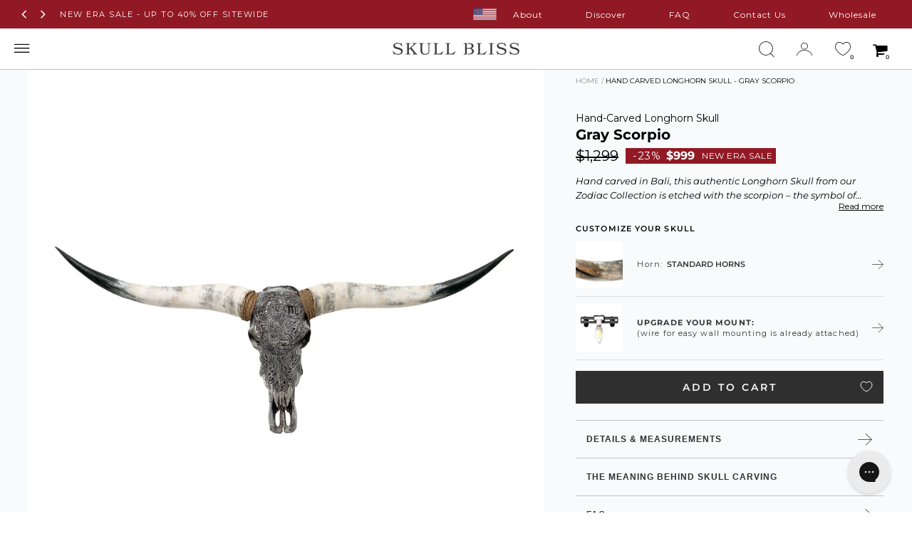

--- FILE ---
content_type: text/html; charset=utf-8
request_url: https://skullbliss.com/products/hand-carved-longhorn-skull-gray-scorpio
body_size: 77631
content:















<!doctype html>
<!-- [if IE 9]> <html class="ie9 no-js supports-no-cookies" lang="en"> <![endif]-->
<!--[if (gt IE 9)|!(IE)]><!--> <html class="no-js supports-no-cookies" lang="en"> <!--<![endif]-->
<head>
  <style>html{visibility:hidden;opacity:0;}</style>
<meta charset="utf-8"><meta http-equiv="X-UA-Compatible" content="IE=edge">
<meta name="viewport" content="width=device-width,initial-scale=1">
<meta name="theme-color" content="#000"><link rel="preconnect" href="https://cdn.shopify.com" crossorigin>
<link rel="preconnect" href="https://www.googletagmanager.com" crossorigin>
<link rel="preconnect" href="https://connect.facebook.net" crossorigin>


<script src="//skullbliss.com/cdn/shop/files/pandectes-rules.js?v=11200233521636985910"></script>

 
  <script>
    window.__webpack_public_path__ = '//skullbliss.com/cdn/shop/t/545/';
  </script><script type="text/javascript">
  window.abgb = {};
  window.abgb.enable = null;
  window.abgb.devmode = false;
  window.abgb.sdkkey = "sdk-fMQpVITkHwy3msbl";
  window.abgb.gb = {};
  window.abgb.currentsite = "skullbliss";
  window.abgb.active = false;
  window.abgb.expData = {};
  window.abgb.activeMarket = "US";
  
  window.abgb.features = {};
  
  window.abgb.session = {};
  
  window.abgb.session.logged_in = false;
  
</script>
<style type="text/css" id="abgbglobalstyle"></style>




<link href="//skullbliss.com/cdn/shop/t/545/assets/moonmagic-iconsv059.static.woff2?v=100058873330905235211769450873" as="font" type="font/woff2" crossorigin="">
<link href="//skullbliss.com/cdn/shop/t/545/assets/montserrat-variable-regular.static.woff2?v=149281141386917517221769450873" as="font" type="font/woff2" crossorigin="">
<link href="//skullbliss.com/cdn/shop/t/545/assets/montserrat-variable-italic.static.woff2?v=16198780161770165041769450873" as="font" type="font/woff2" crossorigin="">
<link href="//skullbliss.com/cdn/shop/t/545/assets/runtime.bundle.js?v=138001300732236555121769450873" as="script" rel="preload">
<link href="//skullbliss.com/cdn/shop/t/545/assets/vendor.bundle.js?v=99306619326907470461769450873" as="script" rel="preload">
<link href="//skullbliss.com/cdn/shop/t/545/assets/theme.bundle.js?v=95453313345906864661769450873" as="script" rel="preload">


  <!-- meta verification tags -->
  <!-- Verify -->
<meta name="msvalidate.01" content="5999EF887240D29BFF083B809449E76F">
<meta name="google-site-verification" content="kFLJvIhPv6KHgLqAiHbfDgHWxwLMluQCJtR2tYtCZ0I">
<meta name="p:domain_verify" content="6ed6441977f8cf9a9d546bd8271dc192">
<meta name="google-site-verification" content="tpq9mTc8XstvCWIUuAVzasljvl87SB5xOJi1OeaQrRU">
<meta name="google-site-verification" content="THHH8_WcGzP03Mdbznc2gfiRe3tCc2W0I39VyCWps6s">
  <!-- meta verification tags end -->

<link rel="canonical" href="https://skullbliss.com/products/hand-carved-longhorn-skull-gray-scorpio"><link rel="shortcut icon" href="//skullbliss.com/cdn/shop/files/SKULL_Bliss_Favicon_32x32.png?v=1614293875" type="image/png"><title>Hand Carved Longhorn Skull - Gray Scorpio &ndash; Skull Bliss</title><meta name="description" content="Each piece from our Zodiac Collection carries unique qualities. Discover the skull that matches your energy or infuses your space with a new aura. Will you opt for the passion of fire, the stability of earth, the free-spirited nature of air, or the deep emotions of water? Or, dare to blend their properties for an abund"><style type="text/css">

:root {
  /* Set the brand styling */
  --b2b-brand-color: #c18d43; /* Main brand colour*/
  --b2b-brand-color-hover: #82ACFF; /* Main brand colour hover */
  --b2b-brand-font: Montserrat, sans-serif; /* Main brand font */
  --b2b-brand-font-heading: Lora, serif; /* Main brand heading font */

  /* Update colours */
  --spark-default-body-color: #555555; /* Main body colour*/
  --spark-primary-color: #000000; /* Main title colour*/
  --spark-secondary-color: var(--b2b-brand-color); /* Main highlight colour*/
  --spark-link-color: var(--b2b-brand-color); /* Link colour*/

  /* Typefaces */
  --spark-font-default: var(--b2b-brand-font); /* Body typeface*/
  --spark-font-highlight: var(--b2b-brand-font-heading); /* Highlight typeface*/
  --spark-font-weight-default: 400; /* Default font weight*/
  --spark-font-weight-medium: 500; /* Medium font weight*/
  --spark-font-weight-heavy: 600; /* Bold font weight*/

  /* General */
  --spark-border-radius-default: 0; /* Default border radius*/
  --spark-drawer-max-width: 700px; /* Width of overlay*/
  --spark-drawer-max-width-wide: 1000px; /* Width of overlay in maximised view*/

  /* Font sizes */
  --spark-font-default-size: 14px; /* Default font size*/
  --spark-font-default-size-small: 14px; /* Default font size - small screens*/
  --spark-header-font: var(--b2b-brand-font-heading); /* Header typeface*/
  --spark-header-font-weight: 500; /* Header font weight*/
  --spark-h1-fontsize: 24px; /* Header 1 font size*/
  --spark-h2-fontsize: 22px; /* Header 2 font size*/
  --spark-h3-fontsize: 20px; /* Header 3 font size*/
  --spark-h4-fontsize: 16px; /* Header 4 font size*/
  --spark-h5-fontsize: 15px; /* Header 5 font size*/
  --spark-h6-fontsize: 14px; /* Header 6 font size*/

  --spark-pricing-fontsize: 16px; /* Font size of pricing*/
  --spark-pricing-font-weight: 500; /* Font weight of pricing*/
  --spark-pricing-fontsize-small: 14px; /* Font size of pricing on mobile*/

  --spark-product-code-fontsize: 16px; /* Font size of product code*/
  --spark-product-code-font-weight: 500; /* Font weight of product code*/
  --spark-product-code-fontsize-small: 14px; /* Font size of product code on mobile*/
  --spark-product-stockstatus-align: flex-start; /* Aligment of stock status for single variants*/

  /* Buttons */
  --spark-button-font-family: var(--b2b-brand-font-heading); /* Button typeface*/
  --spark-button-color: var(--b2b-brand-color); /* Default sutton colour*/
  --spark-button-color-highlight: var(--b2b-brand-color-hover); /* Default button colour hover*/
  --spark-button-large-color: var(--b2b-brand-color); /* Large button colour*/
  --spark-button-large-color-highlight: var(--b2b-brand-color-hover); /* Large button colour hover*/
  --spark-border-radius-button: 0; /* Button border radius*/
  --spark-button-font-weight: 600; /* Button font weight*/
  --spark-button-text-transform: none; /* Button text transform*/
  --spark-button-text-letter-spacing: 0; /* Button letter spacing*/
  --spark-button-padding: 1em 2.75em; /* Btn padding*/
  --spark-button-small-font-size: 16px; /* Small button font size*/

  /* Tables */
  --spark-table-border-color: #CCCCCC; /* Table border colour*/
  --spark-table-header-background-color: #F1F1F1; /* Table header background*/
  --spark-table-header-text-color: #222222; /* Table header font colour*/
  --spark-table-header-font-weight: 500; /* Table header font weight*/

  /* Product Card */
  --spark-product-card-button-radius: 0; /* Button radius*/
  --spark-product-card-button-padding: 0.75em 1em; /* Button padding*/
  --spark-product-card-pricing-font-size: 16px; /* Pricng font size*/
  --spark-product-card-pricing-font-size-small: 14px; /* Pricng font size on mobile*/
  --spark-product-card-select-min-height: 0; /* Set a min-height for select menu*/

}
</style>

  <link href="//skullbliss.com/cdn/shop/t/545/assets/vendor.bundle.css?v=85487594131303149841769450873" rel="stylesheet" type="text/css" media="all" /><link href="//skullbliss.com/cdn/shop/t/545/assets/theme.bundle.css?v=11376130477619746451769450873" rel="stylesheet" type="text/css" media="all" /><link href="//skullbliss.com/cdn/shop/t/545/assets/product.bundle.css?v=52748794240908134901769450873" rel="stylesheet" type="text/css" media="all" /><link href="//skullbliss.com/cdn/shop/t/545/assets/product.bundle.js?v=161871572894135762791769450873" as="script" rel="preload"><noscript id="defer-css">



</noscript>
<script>var loadDeferredStyles=function(){var e=document.getElementById("defer-css"),t=document.createElement("div");t.innerHTML=e.textContent,document.body.appendChild(t),e.parentElement.removeChild(e)},raf=requestAnimationFrame||mozRequestAnimationFrame||webkitRequestAnimationFrame||msRequestAnimationFrame;window.addEventListener("load",function(){window.setTimeout(loadDeferredStyles,0)});</script>
<style>@font-face {
  font-family: 'moonmagic-icons';
  font-weight: normal;
  font-style: normal;
  font-display: block;
  src:
    url('//skullbliss.com/cdn/shop/t/545/assets/moonmagic-iconsv059.static.woff2?v=100058873330905235211769450873') format('woff2'),
    url('//skullbliss.com/cdn/shop/t/545/assets/moonmagic-iconsv059.static.ttf?v=150168319860428250631769450873') format('truetype'),
    url('//skullbliss.com/cdn/shop/t/545/assets/moonmagic-iconsv059.static.woff?v=130975660106260131281769450873') format('woff'),
    url('//skullbliss.com/cdn/shop/t/545/assets/moonmagic-iconsv059.static.svg?v=75853207479940805991769450873') format('svg');
}/* Bookmania */
@font-face {
	font-family: "BookmaniaW01-Reg";
	src: url("https://cdn.shopify.com/s/files/1/0663/9521/files/bookmania-regular.eot?v=1594060918");
	src: url("https://cdn.shopify.com/s/files/1/0663/9521/files/bookmania-regular.woff2?v=1594060919") format("woff2"),
  url("https://cdn.shopify.com/s/files/1/0663/9521/files/bookmania-regular.woff?v=1594060918") format("woff"),
  url("https://cdn.shopify.com/s/files/1/0663/9521/files/bookmania-regular.ttf?v=1594060918") format("truetype");
}

@font-face {
	font-family: "BookmaniaW01-Reg";
	font-style: italic;
	src: url("https://cdn.shopify.com/s/files/1/0663/9521/files/bookmania-regular-italic.eot?v=1594060916");
	src: url("https://cdn.shopify.com/s/files/1/0663/9521/files/bookmania-regular-italic.woff2?v=1594060919") format("woff2"),
  url("https://cdn.shopify.com/s/files/1/0663/9521/files/bookmania-regular-italic.woff?v=1594060917") format("woff"),
  url("https://cdn.shopify.com/s/files/1/0663/9521/files/bookmania-regular-italic.ttf?v=1594060916") format("truetype");
}@font-face {
  font-family: 'Montserrat';
  font-style: normal;
  font-weight: 100 900;
  font-display: swap;
  src: url('//skullbliss.com/cdn/shop/t/545/assets/montserrat-variable-regular.static.woff2?v=149281141386917517221769450873') format('woff2');
  unicode-range: U+0000-00FF, U+0131, U+0152-0153, U+02BB-02BC, U+02C6, U+02DA, U+02DC, U+0304, U+0308, U+0329, U+2000-206F, U+2074, U+20AC, U+2122, U+2191, U+2193, U+2212, U+2215, U+FEFF, U+FFFD;
}

@font-face {
  font-family: 'Montserrat';
  font-style: italic;
  font-weight: 100 900;
  font-display: swap;
  src: url('//skullbliss.com/cdn/shop/t/545/assets/montserrat-variable-italic.static.woff2?v=16198780161770165041769450873') format('woff2');
  unicode-range: U+0000-00FF, U+0131, U+0152-0153, U+02BB-02BC, U+02C6, U+02DA, U+02DC, U+0304, U+0308, U+0329, U+2000-206F, U+2074, U+20AC, U+2122, U+2191, U+2193, U+2212, U+2215, U+FEFF, U+FFFD;
}
</style>

  <style>
    .collection__offer-box-new .collection__offer-box__title-wrap .collection__offer-box__title {
    color: #911925;
}
  </style>








  
  <!-- Yotpo --><script type="text/javascript"> window.addEventListener("load", function() {(function e(){var e=document.createElement("script");e.type="text/javascript",e.async=true,e.src="//cdn-widgetsrepository.yotpo.com/v1/loader/HqPIBnJYYgl6wY6kSXEj6OjGmKqwJsccHLRKvxCD"; var t=document.getElementsByTagName("script")[0];t.parentNode.insertBefore(e,t)})();});</script>





	<!-- Klaviyo Analytics -->
	<script type="text/javascript">
			window.addEventListener("load", function() {
			//var _learnq = _learnq || [];
			//_learnq.push(['account', 'PxCCSA']);
			(function () {var b = document.createElement('script'); b.type = 'text/javascript'; b.async = true;
			b.src = ('https:' == document.location.protocol ? 'https://' : 'http://') + 'static.klaviyo.com/onsite/js/PxCCSA/klaviyo.js?company_id=PxCCSA';
			var a = document.getElementsByTagName('script')[0]; a.parentNode.insertBefore(b, a);})();
      });
	</script>

















<!--START Digioh Fast Activation Javascript-->
<script async type='text/javascript' src='https://www.lightboxcdn.com/vendor/a89e5dcf-2b3b-4db3-99ed-32d1dff37145/lightbox_inline.js'></script>
<!--END Digioh Fast Activation Javascript-->


  <!-- ====== Onload Scripts ====== -->



  
  
    
  
    
  
    
  
    
  
    
  
    
  
    
  
    
  
    
  
    
  

<script>document.documentElement.className = document.documentElement.className.replace('no-js', 'js');
	window.theme = {
    root_url: "",
    current_site: "skullbliss",
    current_market: "US",
    routes: {
      root_url: "",
      root_product: "\/products",
      root_collection: "\/collections",
      all_products_collection_url: "\/collections\/all",
      cart_add_url: "\/cart\/add",
      cart_change_url: "\/cart\/change",
      cart_clear_url: "\/cart\/clear",
      cart_update_url: "\/cart\/update",
      cart_url: "\/cart"
    },
    strings: {
      
        
        
          addToCart: "Add to Cart",
        
        buyNow: "Buy Now",
      
      gpfAdd: "Add",
      gpfView: "Select options",
    
      soldOut: "Out of Stock",
    
      unavailable: "Unavailable",
      addToCartDefault: "Add to Cart",
      preorder: "Pre-Order Now",
      viewDetails: "View Details",
      tagNew: "New",
      tagSale: "On Sale",
      tagSold: "Join wait list",
      filterCriteria: "Your Criteria: ",
      reviews: "Reviews",
      seeCart: "See cart",
      notifyMeAvailable: "Notify me When Available",
      gemstone: "Gemstone",
      nonselected: "Non Selected",
      account_dashboard: "Dashboard",
      account_orderHistory: "Order History",
      account_contactUs: "Contact Us",
      size: "Size",
      in_stock: "In Stock",
      ready_for_shipping: "Ready For Shipping",
      low_stock: "Low Stock",
      low_stock_few: "Only Few Left",
      low_stock_quantity_short: "Only {{ quantity }} Left",
      low_stock_quantity: "Only {{ quantity }} Left",
      low_stock_quantity_single: "Only 1 Left",
      made_to_order: "Made-to-order",
      viewItem: "View Item",
      custom_soldOut: "Out of Stock",
      crosslink_learn_more: "Learn More",
      stl_more_details: "More details"
    },
    cartContents: {"note":null,"attributes":{},"original_total_price":0,"total_price":0,"total_discount":0,"total_weight":0.0,"item_count":0,"items":[],"requires_shipping":false,"currency":"USD","items_subtotal_price":0,"cart_level_discount_applications":[],"checkout_charge_amount":0},
    baseCurrency: "USD",
    currency: "USD",
    showCurrencyCode: false,
    currencySymbol: "$",moneyFormat: "${{amount_no_zero_decimals}}",moneyRoundFormat: "${{amount_no_decimals}}",moneyDefaultFormat: "${{amount}}",
    moneyWithCurrencyFormat: "${{amount}} USD",
    store_free_gift_promo: false,
    transparent_img: "\/\/skullbliss.com\/cdn\/shop\/t\/545\/assets\/transparent.png?v=184236937182718643031769450873",google_remarketing_id: false,enable_product_data_cacher: false,};

  if(window.ab_test_pf_menu !== true) {
    window.menu_option_design = true;
  }window.cart_popup_related_quick_view_collections = {
      "Carved Ram Skull": "ram-skull-upgrades",
      "Carved Cow Skull": "cow-skull-upgrades",
      "Carved Buffalo Skull": "buffalo-skull-upgrades",
      "Longhorn Skull": "longhorn-skull-upgrades",
      "XL Longhorn Skull": "xl-longhorn-skull-upgrades"
    };

    
</script>


<script>
  window.foursixtyTranslations = {
    'ADD_TO_CART': 'Add to Cart',
    'INCOMPLETE_VARIANT_SELECTION_ERROR': 'All options should be selected!',
    'CANCEL': 'Cancel',
    'CHECKOUT': 'Proceed to Checkout',
    'OUT_OF_STOCK': 'Sold out',
    'CONTINUE_SHOPPING': 'Continue Shopping',
    'ADDED_TO_CART': 'Added to Cart',
    'NO_LONGER_AVAILABLE': 'Sold out',
    'CART_NOW_HAS': 'Your cart now has',
    'ITEM': 'item',
    'ITEMS': 'items',
  }
</script>


  
  <script>window.performance && window.performance.mark && window.performance.mark('shopify.content_for_header.start');</script><meta id="shopify-digital-wallet" name="shopify-digital-wallet" content="/6639521/digital_wallets/dialog">
<meta name="shopify-checkout-api-token" content="eb3f232a7248c611e02c7e6f0b10d263">
<meta id="in-context-paypal-metadata" data-shop-id="6639521" data-venmo-supported="true" data-environment="production" data-locale="en_US" data-paypal-v4="true" data-currency="USD">
<link rel="alternate" hreflang="x-default" href="https://skullbliss.com/products/hand-carved-longhorn-skull-gray-scorpio">
<link rel="alternate" hreflang="en" href="https://skullbliss.com/products/hand-carved-longhorn-skull-gray-scorpio">
<link rel="alternate" hreflang="en-AD" href="https://skullbliss.com/en-int/products/hand-carved-longhorn-skull-gray-scorpio">
<link rel="alternate" hreflang="en-AE" href="https://skullbliss.com/en-int/products/hand-carved-longhorn-skull-gray-scorpio">
<link rel="alternate" hreflang="en-AF" href="https://skullbliss.com/en-int/products/hand-carved-longhorn-skull-gray-scorpio">
<link rel="alternate" hreflang="en-AG" href="https://skullbliss.com/en-int/products/hand-carved-longhorn-skull-gray-scorpio">
<link rel="alternate" hreflang="en-AI" href="https://skullbliss.com/en-int/products/hand-carved-longhorn-skull-gray-scorpio">
<link rel="alternate" hreflang="en-AL" href="https://skullbliss.com/en-int/products/hand-carved-longhorn-skull-gray-scorpio">
<link rel="alternate" hreflang="en-AM" href="https://skullbliss.com/en-int/products/hand-carved-longhorn-skull-gray-scorpio">
<link rel="alternate" hreflang="en-AN" href="https://skullbliss.com/en-int/products/hand-carved-longhorn-skull-gray-scorpio">
<link rel="alternate" hreflang="en-AO" href="https://skullbliss.com/en-int/products/hand-carved-longhorn-skull-gray-scorpio">
<link rel="alternate" hreflang="en-AT" href="https://skullbliss.com/en-eu/products/hand-carved-longhorn-skull-gray-scorpio">
<link rel="alternate" hreflang="en-AU" href="https://skullbliss.com/en-au/products/hand-carved-longhorn-skull-gray-scorpio">
<link rel="alternate" hreflang="en-AW" href="https://skullbliss.com/en-int/products/hand-carved-longhorn-skull-gray-scorpio">
<link rel="alternate" hreflang="en-AX" href="https://skullbliss.com/en-int/products/hand-carved-longhorn-skull-gray-scorpio">
<link rel="alternate" hreflang="en-AZ" href="https://skullbliss.com/en-int/products/hand-carved-longhorn-skull-gray-scorpio">
<link rel="alternate" hreflang="en-BA" href="https://skullbliss.com/en-int/products/hand-carved-longhorn-skull-gray-scorpio">
<link rel="alternate" hreflang="en-BB" href="https://skullbliss.com/en-int/products/hand-carved-longhorn-skull-gray-scorpio">
<link rel="alternate" hreflang="en-BD" href="https://skullbliss.com/en-int/products/hand-carved-longhorn-skull-gray-scorpio">
<link rel="alternate" hreflang="en-BE" href="https://skullbliss.com/en-eu/products/hand-carved-longhorn-skull-gray-scorpio">
<link rel="alternate" hreflang="en-BF" href="https://skullbliss.com/en-int/products/hand-carved-longhorn-skull-gray-scorpio">
<link rel="alternate" hreflang="en-BG" href="https://skullbliss.com/en-eu/products/hand-carved-longhorn-skull-gray-scorpio">
<link rel="alternate" hreflang="en-BH" href="https://skullbliss.com/en-int/products/hand-carved-longhorn-skull-gray-scorpio">
<link rel="alternate" hreflang="en-BI" href="https://skullbliss.com/en-int/products/hand-carved-longhorn-skull-gray-scorpio">
<link rel="alternate" hreflang="en-BJ" href="https://skullbliss.com/en-int/products/hand-carved-longhorn-skull-gray-scorpio">
<link rel="alternate" hreflang="en-BL" href="https://skullbliss.com/en-int/products/hand-carved-longhorn-skull-gray-scorpio">
<link rel="alternate" hreflang="en-BM" href="https://skullbliss.com/en-int/products/hand-carved-longhorn-skull-gray-scorpio">
<link rel="alternate" hreflang="en-BN" href="https://skullbliss.com/en-int/products/hand-carved-longhorn-skull-gray-scorpio">
<link rel="alternate" hreflang="en-BO" href="https://skullbliss.com/en-int/products/hand-carved-longhorn-skull-gray-scorpio">
<link rel="alternate" hreflang="en-BQ" href="https://skullbliss.com/en-int/products/hand-carved-longhorn-skull-gray-scorpio">
<link rel="alternate" hreflang="en-BS" href="https://skullbliss.com/en-int/products/hand-carved-longhorn-skull-gray-scorpio">
<link rel="alternate" hreflang="en-BT" href="https://skullbliss.com/en-int/products/hand-carved-longhorn-skull-gray-scorpio">
<link rel="alternate" hreflang="en-BV" href="https://skullbliss.com/en-int/products/hand-carved-longhorn-skull-gray-scorpio">
<link rel="alternate" hreflang="en-BW" href="https://skullbliss.com/en-int/products/hand-carved-longhorn-skull-gray-scorpio">
<link rel="alternate" hreflang="en-BY" href="https://skullbliss.com/en-int/products/hand-carved-longhorn-skull-gray-scorpio">
<link rel="alternate" hreflang="en-BZ" href="https://skullbliss.com/en-int/products/hand-carved-longhorn-skull-gray-scorpio">
<link rel="alternate" hreflang="en-CA" href="https://skullbliss.com/en-ca/products/hand-carved-longhorn-skull-gray-scorpio">
<link rel="alternate" hreflang="en-CC" href="https://skullbliss.com/en-int/products/hand-carved-longhorn-skull-gray-scorpio">
<link rel="alternate" hreflang="en-CD" href="https://skullbliss.com/en-int/products/hand-carved-longhorn-skull-gray-scorpio">
<link rel="alternate" hreflang="en-CF" href="https://skullbliss.com/en-int/products/hand-carved-longhorn-skull-gray-scorpio">
<link rel="alternate" hreflang="en-CG" href="https://skullbliss.com/en-int/products/hand-carved-longhorn-skull-gray-scorpio">
<link rel="alternate" hreflang="en-CI" href="https://skullbliss.com/en-int/products/hand-carved-longhorn-skull-gray-scorpio">
<link rel="alternate" hreflang="en-CK" href="https://skullbliss.com/en-int/products/hand-carved-longhorn-skull-gray-scorpio">
<link rel="alternate" hreflang="en-CL" href="https://skullbliss.com/en-int/products/hand-carved-longhorn-skull-gray-scorpio">
<link rel="alternate" hreflang="en-CM" href="https://skullbliss.com/en-int/products/hand-carved-longhorn-skull-gray-scorpio">
<link rel="alternate" hreflang="en-CO" href="https://skullbliss.com/en-int/products/hand-carved-longhorn-skull-gray-scorpio">
<link rel="alternate" hreflang="en-CR" href="https://skullbliss.com/en-int/products/hand-carved-longhorn-skull-gray-scorpio">
<link rel="alternate" hreflang="en-CV" href="https://skullbliss.com/en-int/products/hand-carved-longhorn-skull-gray-scorpio">
<link rel="alternate" hreflang="en-CW" href="https://skullbliss.com/en-int/products/hand-carved-longhorn-skull-gray-scorpio">
<link rel="alternate" hreflang="en-CX" href="https://skullbliss.com/en-int/products/hand-carved-longhorn-skull-gray-scorpio">
<link rel="alternate" hreflang="en-CZ" href="https://skullbliss.com/en-eu/products/hand-carved-longhorn-skull-gray-scorpio">
<link rel="alternate" hreflang="en-DE" href="https://skullbliss.com/en-eu/products/hand-carved-longhorn-skull-gray-scorpio">
<link rel="alternate" hreflang="en-DJ" href="https://skullbliss.com/en-int/products/hand-carved-longhorn-skull-gray-scorpio">
<link rel="alternate" hreflang="en-DK" href="https://skullbliss.com/en-eu/products/hand-carved-longhorn-skull-gray-scorpio">
<link rel="alternate" hreflang="en-DM" href="https://skullbliss.com/en-int/products/hand-carved-longhorn-skull-gray-scorpio">
<link rel="alternate" hreflang="en-DO" href="https://skullbliss.com/en-int/products/hand-carved-longhorn-skull-gray-scorpio">
<link rel="alternate" hreflang="en-DZ" href="https://skullbliss.com/en-int/products/hand-carved-longhorn-skull-gray-scorpio">
<link rel="alternate" hreflang="en-EC" href="https://skullbliss.com/en-int/products/hand-carved-longhorn-skull-gray-scorpio">
<link rel="alternate" hreflang="en-EE" href="https://skullbliss.com/en-eu/products/hand-carved-longhorn-skull-gray-scorpio">
<link rel="alternate" hreflang="en-EG" href="https://skullbliss.com/en-int/products/hand-carved-longhorn-skull-gray-scorpio">
<link rel="alternate" hreflang="en-EH" href="https://skullbliss.com/en-int/products/hand-carved-longhorn-skull-gray-scorpio">
<link rel="alternate" hreflang="en-ER" href="https://skullbliss.com/en-int/products/hand-carved-longhorn-skull-gray-scorpio">
<link rel="alternate" hreflang="en-ES" href="https://skullbliss.com/en-eu/products/hand-carved-longhorn-skull-gray-scorpio">
<link rel="alternate" hreflang="en-ET" href="https://skullbliss.com/en-int/products/hand-carved-longhorn-skull-gray-scorpio">
<link rel="alternate" hreflang="en-FI" href="https://skullbliss.com/en-eu/products/hand-carved-longhorn-skull-gray-scorpio">
<link rel="alternate" hreflang="en-FJ" href="https://skullbliss.com/en-int/products/hand-carved-longhorn-skull-gray-scorpio">
<link rel="alternate" hreflang="en-FK" href="https://skullbliss.com/en-int/products/hand-carved-longhorn-skull-gray-scorpio">
<link rel="alternate" hreflang="en-FO" href="https://skullbliss.com/en-int/products/hand-carved-longhorn-skull-gray-scorpio">
<link rel="alternate" hreflang="en-FR" href="https://skullbliss.com/en-eu/products/hand-carved-longhorn-skull-gray-scorpio">
<link rel="alternate" hreflang="en-GA" href="https://skullbliss.com/en-int/products/hand-carved-longhorn-skull-gray-scorpio">
<link rel="alternate" hreflang="en-GD" href="https://skullbliss.com/en-int/products/hand-carved-longhorn-skull-gray-scorpio">
<link rel="alternate" hreflang="en-GE" href="https://skullbliss.com/en-int/products/hand-carved-longhorn-skull-gray-scorpio">
<link rel="alternate" hreflang="en-GF" href="https://skullbliss.com/en-int/products/hand-carved-longhorn-skull-gray-scorpio">
<link rel="alternate" hreflang="en-GG" href="https://skullbliss.com/en-int/products/hand-carved-longhorn-skull-gray-scorpio">
<link rel="alternate" hreflang="en-GH" href="https://skullbliss.com/en-int/products/hand-carved-longhorn-skull-gray-scorpio">
<link rel="alternate" hreflang="en-GI" href="https://skullbliss.com/en-int/products/hand-carved-longhorn-skull-gray-scorpio">
<link rel="alternate" hreflang="en-GL" href="https://skullbliss.com/en-int/products/hand-carved-longhorn-skull-gray-scorpio">
<link rel="alternate" hreflang="en-GM" href="https://skullbliss.com/en-int/products/hand-carved-longhorn-skull-gray-scorpio">
<link rel="alternate" hreflang="en-GN" href="https://skullbliss.com/en-int/products/hand-carved-longhorn-skull-gray-scorpio">
<link rel="alternate" hreflang="en-GP" href="https://skullbliss.com/en-int/products/hand-carved-longhorn-skull-gray-scorpio">
<link rel="alternate" hreflang="en-GQ" href="https://skullbliss.com/en-int/products/hand-carved-longhorn-skull-gray-scorpio">
<link rel="alternate" hreflang="en-GR" href="https://skullbliss.com/en-eu/products/hand-carved-longhorn-skull-gray-scorpio">
<link rel="alternate" hreflang="en-GS" href="https://skullbliss.com/en-int/products/hand-carved-longhorn-skull-gray-scorpio">
<link rel="alternate" hreflang="en-GT" href="https://skullbliss.com/en-int/products/hand-carved-longhorn-skull-gray-scorpio">
<link rel="alternate" hreflang="en-GW" href="https://skullbliss.com/en-int/products/hand-carved-longhorn-skull-gray-scorpio">
<link rel="alternate" hreflang="en-GY" href="https://skullbliss.com/en-int/products/hand-carved-longhorn-skull-gray-scorpio">
<link rel="alternate" hreflang="en-HK" href="https://skullbliss.com/en-int/products/hand-carved-longhorn-skull-gray-scorpio">
<link rel="alternate" hreflang="en-HM" href="https://skullbliss.com/en-int/products/hand-carved-longhorn-skull-gray-scorpio">
<link rel="alternate" hreflang="en-HN" href="https://skullbliss.com/en-int/products/hand-carved-longhorn-skull-gray-scorpio">
<link rel="alternate" hreflang="en-HR" href="https://skullbliss.com/en-eu/products/hand-carved-longhorn-skull-gray-scorpio">
<link rel="alternate" hreflang="en-HT" href="https://skullbliss.com/en-int/products/hand-carved-longhorn-skull-gray-scorpio">
<link rel="alternate" hreflang="en-HU" href="https://skullbliss.com/en-eu/products/hand-carved-longhorn-skull-gray-scorpio">
<link rel="alternate" hreflang="en-ID" href="https://skullbliss.com/en-int/products/hand-carved-longhorn-skull-gray-scorpio">
<link rel="alternate" hreflang="en-IE" href="https://skullbliss.com/en-eu/products/hand-carved-longhorn-skull-gray-scorpio">
<link rel="alternate" hreflang="en-IL" href="https://skullbliss.com/en-int/products/hand-carved-longhorn-skull-gray-scorpio">
<link rel="alternate" hreflang="en-IO" href="https://skullbliss.com/en-int/products/hand-carved-longhorn-skull-gray-scorpio">
<link rel="alternate" hreflang="en-IQ" href="https://skullbliss.com/en-int/products/hand-carved-longhorn-skull-gray-scorpio">
<link rel="alternate" hreflang="en-IS" href="https://skullbliss.com/en-int/products/hand-carved-longhorn-skull-gray-scorpio">
<link rel="alternate" hreflang="en-IT" href="https://skullbliss.com/en-eu/products/hand-carved-longhorn-skull-gray-scorpio">
<link rel="alternate" hreflang="en-JM" href="https://skullbliss.com/en-int/products/hand-carved-longhorn-skull-gray-scorpio">
<link rel="alternate" hreflang="en-JO" href="https://skullbliss.com/en-int/products/hand-carved-longhorn-skull-gray-scorpio">
<link rel="alternate" hreflang="en-JP" href="https://skullbliss.com/en-int/products/hand-carved-longhorn-skull-gray-scorpio">
<link rel="alternate" hreflang="en-KE" href="https://skullbliss.com/en-int/products/hand-carved-longhorn-skull-gray-scorpio">
<link rel="alternate" hreflang="en-KG" href="https://skullbliss.com/en-int/products/hand-carved-longhorn-skull-gray-scorpio">
<link rel="alternate" hreflang="en-KH" href="https://skullbliss.com/en-int/products/hand-carved-longhorn-skull-gray-scorpio">
<link rel="alternate" hreflang="en-KI" href="https://skullbliss.com/en-int/products/hand-carved-longhorn-skull-gray-scorpio">
<link rel="alternate" hreflang="en-KM" href="https://skullbliss.com/en-int/products/hand-carved-longhorn-skull-gray-scorpio">
<link rel="alternate" hreflang="en-KN" href="https://skullbliss.com/en-int/products/hand-carved-longhorn-skull-gray-scorpio">
<link rel="alternate" hreflang="en-KR" href="https://skullbliss.com/en-int/products/hand-carved-longhorn-skull-gray-scorpio">
<link rel="alternate" hreflang="en-KW" href="https://skullbliss.com/en-int/products/hand-carved-longhorn-skull-gray-scorpio">
<link rel="alternate" hreflang="en-KY" href="https://skullbliss.com/en-int/products/hand-carved-longhorn-skull-gray-scorpio">
<link rel="alternate" hreflang="en-KZ" href="https://skullbliss.com/en-int/products/hand-carved-longhorn-skull-gray-scorpio">
<link rel="alternate" hreflang="en-LA" href="https://skullbliss.com/en-int/products/hand-carved-longhorn-skull-gray-scorpio">
<link rel="alternate" hreflang="en-LB" href="https://skullbliss.com/en-int/products/hand-carved-longhorn-skull-gray-scorpio">
<link rel="alternate" hreflang="en-LC" href="https://skullbliss.com/en-int/products/hand-carved-longhorn-skull-gray-scorpio">
<link rel="alternate" hreflang="en-LI" href="https://skullbliss.com/en-int/products/hand-carved-longhorn-skull-gray-scorpio">
<link rel="alternate" hreflang="en-LK" href="https://skullbliss.com/en-int/products/hand-carved-longhorn-skull-gray-scorpio">
<link rel="alternate" hreflang="en-LR" href="https://skullbliss.com/en-int/products/hand-carved-longhorn-skull-gray-scorpio">
<link rel="alternate" hreflang="en-LS" href="https://skullbliss.com/en-int/products/hand-carved-longhorn-skull-gray-scorpio">
<link rel="alternate" hreflang="en-LT" href="https://skullbliss.com/en-eu/products/hand-carved-longhorn-skull-gray-scorpio">
<link rel="alternate" hreflang="en-LU" href="https://skullbliss.com/en-eu/products/hand-carved-longhorn-skull-gray-scorpio">
<link rel="alternate" hreflang="en-LV" href="https://skullbliss.com/en-eu/products/hand-carved-longhorn-skull-gray-scorpio">
<link rel="alternate" hreflang="en-LY" href="https://skullbliss.com/en-int/products/hand-carved-longhorn-skull-gray-scorpio">
<link rel="alternate" hreflang="en-MA" href="https://skullbliss.com/en-int/products/hand-carved-longhorn-skull-gray-scorpio">
<link rel="alternate" hreflang="en-MC" href="https://skullbliss.com/en-int/products/hand-carved-longhorn-skull-gray-scorpio">
<link rel="alternate" hreflang="en-MD" href="https://skullbliss.com/en-int/products/hand-carved-longhorn-skull-gray-scorpio">
<link rel="alternate" hreflang="en-ME" href="https://skullbliss.com/en-int/products/hand-carved-longhorn-skull-gray-scorpio">
<link rel="alternate" hreflang="en-MF" href="https://skullbliss.com/en-int/products/hand-carved-longhorn-skull-gray-scorpio">
<link rel="alternate" hreflang="en-MG" href="https://skullbliss.com/en-int/products/hand-carved-longhorn-skull-gray-scorpio">
<link rel="alternate" hreflang="en-MK" href="https://skullbliss.com/en-int/products/hand-carved-longhorn-skull-gray-scorpio">
<link rel="alternate" hreflang="en-ML" href="https://skullbliss.com/en-int/products/hand-carved-longhorn-skull-gray-scorpio">
<link rel="alternate" hreflang="en-MM" href="https://skullbliss.com/en-int/products/hand-carved-longhorn-skull-gray-scorpio">
<link rel="alternate" hreflang="en-MN" href="https://skullbliss.com/en-int/products/hand-carved-longhorn-skull-gray-scorpio">
<link rel="alternate" hreflang="en-MO" href="https://skullbliss.com/en-int/products/hand-carved-longhorn-skull-gray-scorpio">
<link rel="alternate" hreflang="en-MQ" href="https://skullbliss.com/en-int/products/hand-carved-longhorn-skull-gray-scorpio">
<link rel="alternate" hreflang="en-MR" href="https://skullbliss.com/en-int/products/hand-carved-longhorn-skull-gray-scorpio">
<link rel="alternate" hreflang="en-MS" href="https://skullbliss.com/en-int/products/hand-carved-longhorn-skull-gray-scorpio">
<link rel="alternate" hreflang="en-MT" href="https://skullbliss.com/en-eu/products/hand-carved-longhorn-skull-gray-scorpio">
<link rel="alternate" hreflang="en-MU" href="https://skullbliss.com/en-int/products/hand-carved-longhorn-skull-gray-scorpio">
<link rel="alternate" hreflang="en-MV" href="https://skullbliss.com/en-int/products/hand-carved-longhorn-skull-gray-scorpio">
<link rel="alternate" hreflang="en-MW" href="https://skullbliss.com/en-int/products/hand-carved-longhorn-skull-gray-scorpio">
<link rel="alternate" hreflang="en-MY" href="https://skullbliss.com/en-int/products/hand-carved-longhorn-skull-gray-scorpio">
<link rel="alternate" hreflang="en-MZ" href="https://skullbliss.com/en-int/products/hand-carved-longhorn-skull-gray-scorpio">
<link rel="alternate" hreflang="en-NA" href="https://skullbliss.com/en-int/products/hand-carved-longhorn-skull-gray-scorpio">
<link rel="alternate" hreflang="en-NC" href="https://skullbliss.com/en-int/products/hand-carved-longhorn-skull-gray-scorpio">
<link rel="alternate" hreflang="en-NE" href="https://skullbliss.com/en-int/products/hand-carved-longhorn-skull-gray-scorpio">
<link rel="alternate" hreflang="en-NF" href="https://skullbliss.com/en-int/products/hand-carved-longhorn-skull-gray-scorpio">
<link rel="alternate" hreflang="en-NG" href="https://skullbliss.com/en-int/products/hand-carved-longhorn-skull-gray-scorpio">
<link rel="alternate" hreflang="en-NI" href="https://skullbliss.com/en-int/products/hand-carved-longhorn-skull-gray-scorpio">
<link rel="alternate" hreflang="en-NL" href="https://skullbliss.com/en-eu/products/hand-carved-longhorn-skull-gray-scorpio">
<link rel="alternate" hreflang="en-NO" href="https://skullbliss.com/en-int/products/hand-carved-longhorn-skull-gray-scorpio">
<link rel="alternate" hreflang="en-NP" href="https://skullbliss.com/en-int/products/hand-carved-longhorn-skull-gray-scorpio">
<link rel="alternate" hreflang="en-NR" href="https://skullbliss.com/en-int/products/hand-carved-longhorn-skull-gray-scorpio">
<link rel="alternate" hreflang="en-NU" href="https://skullbliss.com/en-int/products/hand-carved-longhorn-skull-gray-scorpio">
<link rel="alternate" hreflang="en-NZ" href="https://skullbliss.com/en-int/products/hand-carved-longhorn-skull-gray-scorpio">
<link rel="alternate" hreflang="en-OM" href="https://skullbliss.com/en-int/products/hand-carved-longhorn-skull-gray-scorpio">
<link rel="alternate" hreflang="en-PA" href="https://skullbliss.com/en-int/products/hand-carved-longhorn-skull-gray-scorpio">
<link rel="alternate" hreflang="en-PE" href="https://skullbliss.com/en-int/products/hand-carved-longhorn-skull-gray-scorpio">
<link rel="alternate" hreflang="en-PF" href="https://skullbliss.com/en-int/products/hand-carved-longhorn-skull-gray-scorpio">
<link rel="alternate" hreflang="en-PG" href="https://skullbliss.com/en-int/products/hand-carved-longhorn-skull-gray-scorpio">
<link rel="alternate" hreflang="en-PH" href="https://skullbliss.com/en-int/products/hand-carved-longhorn-skull-gray-scorpio">
<link rel="alternate" hreflang="en-PK" href="https://skullbliss.com/en-int/products/hand-carved-longhorn-skull-gray-scorpio">
<link rel="alternate" hreflang="en-PL" href="https://skullbliss.com/en-eu/products/hand-carved-longhorn-skull-gray-scorpio">
<link rel="alternate" hreflang="en-PM" href="https://skullbliss.com/en-int/products/hand-carved-longhorn-skull-gray-scorpio">
<link rel="alternate" hreflang="en-PN" href="https://skullbliss.com/en-int/products/hand-carved-longhorn-skull-gray-scorpio">
<link rel="alternate" hreflang="en-PS" href="https://skullbliss.com/en-int/products/hand-carved-longhorn-skull-gray-scorpio">
<link rel="alternate" hreflang="en-PT" href="https://skullbliss.com/en-eu/products/hand-carved-longhorn-skull-gray-scorpio">
<link rel="alternate" hreflang="en-PY" href="https://skullbliss.com/en-int/products/hand-carved-longhorn-skull-gray-scorpio">
<link rel="alternate" hreflang="en-QA" href="https://skullbliss.com/en-int/products/hand-carved-longhorn-skull-gray-scorpio">
<link rel="alternate" hreflang="en-RE" href="https://skullbliss.com/en-int/products/hand-carved-longhorn-skull-gray-scorpio">
<link rel="alternate" hreflang="en-RO" href="https://skullbliss.com/en-eu/products/hand-carved-longhorn-skull-gray-scorpio">
<link rel="alternate" hreflang="en-RS" href="https://skullbliss.com/en-int/products/hand-carved-longhorn-skull-gray-scorpio">
<link rel="alternate" hreflang="en-RW" href="https://skullbliss.com/en-int/products/hand-carved-longhorn-skull-gray-scorpio">
<link rel="alternate" hreflang="en-SA" href="https://skullbliss.com/en-int/products/hand-carved-longhorn-skull-gray-scorpio">
<link rel="alternate" hreflang="en-SB" href="https://skullbliss.com/en-int/products/hand-carved-longhorn-skull-gray-scorpio">
<link rel="alternate" hreflang="en-SC" href="https://skullbliss.com/en-int/products/hand-carved-longhorn-skull-gray-scorpio">
<link rel="alternate" hreflang="en-SD" href="https://skullbliss.com/en-int/products/hand-carved-longhorn-skull-gray-scorpio">
<link rel="alternate" hreflang="en-SE" href="https://skullbliss.com/en-eu/products/hand-carved-longhorn-skull-gray-scorpio">
<link rel="alternate" hreflang="en-SH" href="https://skullbliss.com/en-int/products/hand-carved-longhorn-skull-gray-scorpio">
<link rel="alternate" hreflang="en-SJ" href="https://skullbliss.com/en-int/products/hand-carved-longhorn-skull-gray-scorpio">
<link rel="alternate" hreflang="en-SK" href="https://skullbliss.com/en-eu/products/hand-carved-longhorn-skull-gray-scorpio">
<link rel="alternate" hreflang="en-SL" href="https://skullbliss.com/en-int/products/hand-carved-longhorn-skull-gray-scorpio">
<link rel="alternate" hreflang="en-SM" href="https://skullbliss.com/en-int/products/hand-carved-longhorn-skull-gray-scorpio">
<link rel="alternate" hreflang="en-SN" href="https://skullbliss.com/en-int/products/hand-carved-longhorn-skull-gray-scorpio">
<link rel="alternate" hreflang="en-SO" href="https://skullbliss.com/en-int/products/hand-carved-longhorn-skull-gray-scorpio">
<link rel="alternate" hreflang="en-SR" href="https://skullbliss.com/en-int/products/hand-carved-longhorn-skull-gray-scorpio">
<link rel="alternate" hreflang="en-SS" href="https://skullbliss.com/en-int/products/hand-carved-longhorn-skull-gray-scorpio">
<link rel="alternate" hreflang="en-ST" href="https://skullbliss.com/en-int/products/hand-carved-longhorn-skull-gray-scorpio">
<link rel="alternate" hreflang="en-SV" href="https://skullbliss.com/en-int/products/hand-carved-longhorn-skull-gray-scorpio">
<link rel="alternate" hreflang="en-SX" href="https://skullbliss.com/en-int/products/hand-carved-longhorn-skull-gray-scorpio">
<link rel="alternate" hreflang="en-SZ" href="https://skullbliss.com/en-int/products/hand-carved-longhorn-skull-gray-scorpio">
<link rel="alternate" hreflang="en-TC" href="https://skullbliss.com/en-int/products/hand-carved-longhorn-skull-gray-scorpio">
<link rel="alternate" hreflang="en-TD" href="https://skullbliss.com/en-int/products/hand-carved-longhorn-skull-gray-scorpio">
<link rel="alternate" hreflang="en-TF" href="https://skullbliss.com/en-int/products/hand-carved-longhorn-skull-gray-scorpio">
<link rel="alternate" hreflang="en-TG" href="https://skullbliss.com/en-int/products/hand-carved-longhorn-skull-gray-scorpio">
<link rel="alternate" hreflang="en-TJ" href="https://skullbliss.com/en-int/products/hand-carved-longhorn-skull-gray-scorpio">
<link rel="alternate" hreflang="en-TK" href="https://skullbliss.com/en-int/products/hand-carved-longhorn-skull-gray-scorpio">
<link rel="alternate" hreflang="en-TL" href="https://skullbliss.com/en-int/products/hand-carved-longhorn-skull-gray-scorpio">
<link rel="alternate" hreflang="en-TM" href="https://skullbliss.com/en-int/products/hand-carved-longhorn-skull-gray-scorpio">
<link rel="alternate" hreflang="en-TN" href="https://skullbliss.com/en-int/products/hand-carved-longhorn-skull-gray-scorpio">
<link rel="alternate" hreflang="en-TO" href="https://skullbliss.com/en-int/products/hand-carved-longhorn-skull-gray-scorpio">
<link rel="alternate" hreflang="en-TR" href="https://skullbliss.com/en-int/products/hand-carved-longhorn-skull-gray-scorpio">
<link rel="alternate" hreflang="en-TT" href="https://skullbliss.com/en-int/products/hand-carved-longhorn-skull-gray-scorpio">
<link rel="alternate" hreflang="en-TV" href="https://skullbliss.com/en-int/products/hand-carved-longhorn-skull-gray-scorpio">
<link rel="alternate" hreflang="en-TW" href="https://skullbliss.com/en-int/products/hand-carved-longhorn-skull-gray-scorpio">
<link rel="alternate" hreflang="en-TZ" href="https://skullbliss.com/en-int/products/hand-carved-longhorn-skull-gray-scorpio">
<link rel="alternate" hreflang="en-UA" href="https://skullbliss.com/en-int/products/hand-carved-longhorn-skull-gray-scorpio">
<link rel="alternate" hreflang="en-UG" href="https://skullbliss.com/en-int/products/hand-carved-longhorn-skull-gray-scorpio">
<link rel="alternate" hreflang="en-UM" href="https://skullbliss.com/en-int/products/hand-carved-longhorn-skull-gray-scorpio">
<link rel="alternate" hreflang="en-UY" href="https://skullbliss.com/en-int/products/hand-carved-longhorn-skull-gray-scorpio">
<link rel="alternate" hreflang="en-UZ" href="https://skullbliss.com/en-int/products/hand-carved-longhorn-skull-gray-scorpio">
<link rel="alternate" hreflang="en-VA" href="https://skullbliss.com/en-int/products/hand-carved-longhorn-skull-gray-scorpio">
<link rel="alternate" hreflang="en-VC" href="https://skullbliss.com/en-int/products/hand-carved-longhorn-skull-gray-scorpio">
<link rel="alternate" hreflang="en-VE" href="https://skullbliss.com/en-int/products/hand-carved-longhorn-skull-gray-scorpio">
<link rel="alternate" hreflang="en-VG" href="https://skullbliss.com/en-int/products/hand-carved-longhorn-skull-gray-scorpio">
<link rel="alternate" hreflang="en-VN" href="https://skullbliss.com/en-int/products/hand-carved-longhorn-skull-gray-scorpio">
<link rel="alternate" hreflang="en-VU" href="https://skullbliss.com/en-int/products/hand-carved-longhorn-skull-gray-scorpio">
<link rel="alternate" hreflang="en-WF" href="https://skullbliss.com/en-int/products/hand-carved-longhorn-skull-gray-scorpio">
<link rel="alternate" hreflang="en-WS" href="https://skullbliss.com/en-int/products/hand-carved-longhorn-skull-gray-scorpio">
<link rel="alternate" hreflang="en-XK" href="https://skullbliss.com/en-int/products/hand-carved-longhorn-skull-gray-scorpio">
<link rel="alternate" hreflang="en-YE" href="https://skullbliss.com/en-int/products/hand-carved-longhorn-skull-gray-scorpio">
<link rel="alternate" hreflang="en-YT" href="https://skullbliss.com/en-int/products/hand-carved-longhorn-skull-gray-scorpio">
<link rel="alternate" hreflang="en-ZA" href="https://skullbliss.com/en-int/products/hand-carved-longhorn-skull-gray-scorpio">
<link rel="alternate" hreflang="en-ZM" href="https://skullbliss.com/en-int/products/hand-carved-longhorn-skull-gray-scorpio">
<link rel="alternate" hreflang="en-ZW" href="https://skullbliss.com/en-int/products/hand-carved-longhorn-skull-gray-scorpio">
<link rel="alternate" hreflang="en-CH" href="https://skullbliss.com/en-int/products/hand-carved-longhorn-skull-gray-scorpio">
<link rel="alternate" hreflang="en-BR" href="https://skullbliss.com/en-int/products/hand-carved-longhorn-skull-gray-scorpio">
<link rel="alternate" hreflang="en-IN" href="https://skullbliss.com/en-int/products/hand-carved-longhorn-skull-gray-scorpio">
<link rel="alternate" hreflang="en-IM" href="https://skullbliss.com/en-int/products/hand-carved-longhorn-skull-gray-scorpio">
<link rel="alternate" hreflang="en-JE" href="https://skullbliss.com/en-int/products/hand-carved-longhorn-skull-gray-scorpio">
<link rel="alternate" hreflang="en-MX" href="https://skullbliss.com/en-int/products/hand-carved-longhorn-skull-gray-scorpio">
<link rel="alternate" hreflang="en-SG" href="https://skullbliss.com/en-int/products/hand-carved-longhorn-skull-gray-scorpio">
<link rel="alternate" hreflang="en-SI" href="https://skullbliss.com/en-eu/products/hand-carved-longhorn-skull-gray-scorpio">
<link rel="alternate" hreflang="en-TH" href="https://skullbliss.com/en-int/products/hand-carved-longhorn-skull-gray-scorpio">
<link rel="alternate" type="application/json+oembed" href="https://skullbliss.com/products/hand-carved-longhorn-skull-gray-scorpio.oembed">
<script async="async" src="/checkouts/internal/preloads.js?locale=en-US"></script>
<link rel="preconnect" href="https://shop.app" crossorigin="anonymous">
<script async="async" src="https://shop.app/checkouts/internal/preloads.js?locale=en-US&shop_id=6639521" crossorigin="anonymous"></script>
<script id="apple-pay-shop-capabilities" type="application/json">{"shopId":6639521,"countryCode":"SG","currencyCode":"USD","merchantCapabilities":["supports3DS"],"merchantId":"gid:\/\/shopify\/Shop\/6639521","merchantName":"Skull Bliss","requiredBillingContactFields":["postalAddress","email","phone"],"requiredShippingContactFields":["postalAddress","email","phone"],"shippingType":"shipping","supportedNetworks":["visa","masterCard","amex"],"total":{"type":"pending","label":"Skull Bliss","amount":"1.00"},"shopifyPaymentsEnabled":true,"supportsSubscriptions":true}</script>
<script id="shopify-features" type="application/json">{"accessToken":"eb3f232a7248c611e02c7e6f0b10d263","betas":["rich-media-storefront-analytics"],"domain":"skullbliss.com","predictiveSearch":true,"shopId":6639521,"locale":"en"}</script>
<script>var Shopify = Shopify || {};
Shopify.shop = "amazinganimalcarvings.myshopify.com";
Shopify.locale = "en";
Shopify.currency = {"active":"USD","rate":"1.0"};
Shopify.country = "US";
Shopify.theme = {"name":"Hv29.4","id":142992998483,"schema_name":"Hephaestus","schema_version":"2.29.4","theme_store_id":null,"role":"main"};
Shopify.theme.handle = "null";
Shopify.theme.style = {"id":null,"handle":null};
Shopify.cdnHost = "skullbliss.com/cdn";
Shopify.routes = Shopify.routes || {};
Shopify.routes.root = "/";</script>
<script type="module">!function(o){(o.Shopify=o.Shopify||{}).modules=!0}(window);</script>
<script>!function(o){function n(){var o=[];function n(){o.push(Array.prototype.slice.apply(arguments))}return n.q=o,n}var t=o.Shopify=o.Shopify||{};t.loadFeatures=n(),t.autoloadFeatures=n()}(window);</script>
<script>
  window.ShopifyPay = window.ShopifyPay || {};
  window.ShopifyPay.apiHost = "shop.app\/pay";
  window.ShopifyPay.redirectState = null;
</script>
<script id="shop-js-analytics" type="application/json">{"pageType":"product"}</script>
<script defer="defer" async type="module" src="//skullbliss.com/cdn/shopifycloud/shop-js/modules/v2/client.init-shop-cart-sync_BN7fPSNr.en.esm.js"></script>
<script defer="defer" async type="module" src="//skullbliss.com/cdn/shopifycloud/shop-js/modules/v2/chunk.common_Cbph3Kss.esm.js"></script>
<script defer="defer" async type="module" src="//skullbliss.com/cdn/shopifycloud/shop-js/modules/v2/chunk.modal_DKumMAJ1.esm.js"></script>
<script type="module">
  await import("//skullbliss.com/cdn/shopifycloud/shop-js/modules/v2/client.init-shop-cart-sync_BN7fPSNr.en.esm.js");
await import("//skullbliss.com/cdn/shopifycloud/shop-js/modules/v2/chunk.common_Cbph3Kss.esm.js");
await import("//skullbliss.com/cdn/shopifycloud/shop-js/modules/v2/chunk.modal_DKumMAJ1.esm.js");

  window.Shopify.SignInWithShop?.initShopCartSync?.({"fedCMEnabled":true,"windoidEnabled":true});

</script>
<script>
  window.Shopify = window.Shopify || {};
  if (!window.Shopify.featureAssets) window.Shopify.featureAssets = {};
  window.Shopify.featureAssets['shop-js'] = {"shop-cart-sync":["modules/v2/client.shop-cart-sync_CJVUk8Jm.en.esm.js","modules/v2/chunk.common_Cbph3Kss.esm.js","modules/v2/chunk.modal_DKumMAJ1.esm.js"],"init-fed-cm":["modules/v2/client.init-fed-cm_7Fvt41F4.en.esm.js","modules/v2/chunk.common_Cbph3Kss.esm.js","modules/v2/chunk.modal_DKumMAJ1.esm.js"],"init-shop-email-lookup-coordinator":["modules/v2/client.init-shop-email-lookup-coordinator_Cc088_bR.en.esm.js","modules/v2/chunk.common_Cbph3Kss.esm.js","modules/v2/chunk.modal_DKumMAJ1.esm.js"],"init-windoid":["modules/v2/client.init-windoid_hPopwJRj.en.esm.js","modules/v2/chunk.common_Cbph3Kss.esm.js","modules/v2/chunk.modal_DKumMAJ1.esm.js"],"shop-button":["modules/v2/client.shop-button_B0jaPSNF.en.esm.js","modules/v2/chunk.common_Cbph3Kss.esm.js","modules/v2/chunk.modal_DKumMAJ1.esm.js"],"shop-cash-offers":["modules/v2/client.shop-cash-offers_DPIskqss.en.esm.js","modules/v2/chunk.common_Cbph3Kss.esm.js","modules/v2/chunk.modal_DKumMAJ1.esm.js"],"shop-toast-manager":["modules/v2/client.shop-toast-manager_CK7RT69O.en.esm.js","modules/v2/chunk.common_Cbph3Kss.esm.js","modules/v2/chunk.modal_DKumMAJ1.esm.js"],"init-shop-cart-sync":["modules/v2/client.init-shop-cart-sync_BN7fPSNr.en.esm.js","modules/v2/chunk.common_Cbph3Kss.esm.js","modules/v2/chunk.modal_DKumMAJ1.esm.js"],"init-customer-accounts-sign-up":["modules/v2/client.init-customer-accounts-sign-up_CfPf4CXf.en.esm.js","modules/v2/client.shop-login-button_DeIztwXF.en.esm.js","modules/v2/chunk.common_Cbph3Kss.esm.js","modules/v2/chunk.modal_DKumMAJ1.esm.js"],"pay-button":["modules/v2/client.pay-button_CgIwFSYN.en.esm.js","modules/v2/chunk.common_Cbph3Kss.esm.js","modules/v2/chunk.modal_DKumMAJ1.esm.js"],"init-customer-accounts":["modules/v2/client.init-customer-accounts_DQ3x16JI.en.esm.js","modules/v2/client.shop-login-button_DeIztwXF.en.esm.js","modules/v2/chunk.common_Cbph3Kss.esm.js","modules/v2/chunk.modal_DKumMAJ1.esm.js"],"avatar":["modules/v2/client.avatar_BTnouDA3.en.esm.js"],"init-shop-for-new-customer-accounts":["modules/v2/client.init-shop-for-new-customer-accounts_CsZy_esa.en.esm.js","modules/v2/client.shop-login-button_DeIztwXF.en.esm.js","modules/v2/chunk.common_Cbph3Kss.esm.js","modules/v2/chunk.modal_DKumMAJ1.esm.js"],"shop-follow-button":["modules/v2/client.shop-follow-button_BRMJjgGd.en.esm.js","modules/v2/chunk.common_Cbph3Kss.esm.js","modules/v2/chunk.modal_DKumMAJ1.esm.js"],"checkout-modal":["modules/v2/client.checkout-modal_B9Drz_yf.en.esm.js","modules/v2/chunk.common_Cbph3Kss.esm.js","modules/v2/chunk.modal_DKumMAJ1.esm.js"],"shop-login-button":["modules/v2/client.shop-login-button_DeIztwXF.en.esm.js","modules/v2/chunk.common_Cbph3Kss.esm.js","modules/v2/chunk.modal_DKumMAJ1.esm.js"],"lead-capture":["modules/v2/client.lead-capture_DXYzFM3R.en.esm.js","modules/v2/chunk.common_Cbph3Kss.esm.js","modules/v2/chunk.modal_DKumMAJ1.esm.js"],"shop-login":["modules/v2/client.shop-login_CA5pJqmO.en.esm.js","modules/v2/chunk.common_Cbph3Kss.esm.js","modules/v2/chunk.modal_DKumMAJ1.esm.js"],"payment-terms":["modules/v2/client.payment-terms_BxzfvcZJ.en.esm.js","modules/v2/chunk.common_Cbph3Kss.esm.js","modules/v2/chunk.modal_DKumMAJ1.esm.js"]};
</script>
<script>(function() {
  var isLoaded = false;
  function asyncLoad() {
    if (isLoaded) return;
    isLoaded = true;
    var urls = ["https:\/\/na.shgcdn3.com\/collector.js?shop=amazinganimalcarvings.myshopify.com","https:\/\/intg.snapchat.com\/shopify\/shopify-scevent-init.js?id=6dad264e-56c6-45ce-a993-33f2d6dc6bc8\u0026shop=amazinganimalcarvings.myshopify.com","https:\/\/config.gorgias.chat\/bundle-loader\/01GYCCMMMNQPK5XM2H8RGE6X2Z?source=shopify1click\u0026shop=amazinganimalcarvings.myshopify.com","\/\/cdn.shopify.com\/proxy\/1f27c4df5825fc4c6dd6672361a82f80238d81d738d4fecc80fdcc83c33848f8\/s3-us-west-2.amazonaws.com\/jsstore\/a\/QKEHJGWX\/reids.js?shop=amazinganimalcarvings.myshopify.com\u0026sp-cache-control=cHVibGljLCBtYXgtYWdlPTkwMA","\/\/cdn.shopify.com\/proxy\/1c2fa40eb41420c1b43ac51567732651c7014353c3077c12ec31ea91195608de\/app.retention.com\/shopify\/shopify_app_add_to_cart_script.js?shop=amazinganimalcarvings.myshopify.com\u0026sp-cache-control=cHVibGljLCBtYXgtYWdlPTkwMA","\/\/cdn.shopify.com\/proxy\/258b9004b7639a4608c97642bfd12e06e5d8ef51c4d2a94e37d09baf18e7397a\/api.kimonix.com\/kimonix_analytics.js?shop=amazinganimalcarvings.myshopify.com\u0026sp-cache-control=cHVibGljLCBtYXgtYWdlPTkwMA","\/\/cdn.shopify.com\/proxy\/e3616fc6a90c4001f5336698c3066a1b0ade240996a02e960cec2350ae91a1a1\/api.kimonix.com\/kimonix_void_script.js?shop=amazinganimalcarvings.myshopify.com\u0026sp-cache-control=cHVibGljLCBtYXgtYWdlPTkwMA","\/\/searchserverapi1.com\/widgets\/shopify\/init.js?a=9a6E0n9C1v\u0026shop=amazinganimalcarvings.myshopify.com","https:\/\/public.9gtb.com\/loader.js?g_cvt_id=8d55a025-2ba7-4816-8685-8921d7699820\u0026shop=amazinganimalcarvings.myshopify.com"];
    for (var i = 0; i < urls.length; i++) {
      var s = document.createElement('script');
      s.type = 'text/javascript';
      s.async = true;
      s.src = urls[i];
      var x = document.getElementsByTagName('script')[0];
      x.parentNode.insertBefore(s, x);
    }
  };
  if(window.attachEvent) {
    window.attachEvent('onload', asyncLoad);
  } else {
    window.addEventListener('load', asyncLoad, false);
  }
})();</script>
<script id="__st">var __st={"a":6639521,"offset":-18000,"reqid":"a3599696-83b5-48c7-b9f6-eba1eebcbd82-1769940438","pageurl":"skullbliss.com\/products\/hand-carved-longhorn-skull-gray-scorpio","u":"2e1154b33505","p":"product","rtyp":"product","rid":7098522992723};</script>
<script>window.ShopifyPaypalV4VisibilityTracking = true;</script>
<script id="captcha-bootstrap">!function(){'use strict';const t='contact',e='account',n='new_comment',o=[[t,t],['blogs',n],['comments',n],[t,'customer']],c=[[e,'customer_login'],[e,'guest_login'],[e,'recover_customer_password'],[e,'create_customer']],r=t=>t.map((([t,e])=>`form[action*='/${t}']:not([data-nocaptcha='true']) input[name='form_type'][value='${e}']`)).join(','),a=t=>()=>t?[...document.querySelectorAll(t)].map((t=>t.form)):[];function s(){const t=[...o],e=r(t);return a(e)}const i='password',u='form_key',d=['recaptcha-v3-token','g-recaptcha-response','h-captcha-response',i],f=()=>{try{return window.sessionStorage}catch{return}},m='__shopify_v',_=t=>t.elements[u];function p(t,e,n=!1){try{const o=window.sessionStorage,c=JSON.parse(o.getItem(e)),{data:r}=function(t){const{data:e,action:n}=t;return t[m]||n?{data:e,action:n}:{data:t,action:n}}(c);for(const[e,n]of Object.entries(r))t.elements[e]&&(t.elements[e].value=n);n&&o.removeItem(e)}catch(o){console.error('form repopulation failed',{error:o})}}const l='form_type',E='cptcha';function T(t){t.dataset[E]=!0}const w=window,h=w.document,L='Shopify',v='ce_forms',y='captcha';let A=!1;((t,e)=>{const n=(g='f06e6c50-85a8-45c8-87d0-21a2b65856fe',I='https://cdn.shopify.com/shopifycloud/storefront-forms-hcaptcha/ce_storefront_forms_captcha_hcaptcha.v1.5.2.iife.js',D={infoText:'Protected by hCaptcha',privacyText:'Privacy',termsText:'Terms'},(t,e,n)=>{const o=w[L][v],c=o.bindForm;if(c)return c(t,g,e,D).then(n);var r;o.q.push([[t,g,e,D],n]),r=I,A||(h.body.append(Object.assign(h.createElement('script'),{id:'captcha-provider',async:!0,src:r})),A=!0)});var g,I,D;w[L]=w[L]||{},w[L][v]=w[L][v]||{},w[L][v].q=[],w[L][y]=w[L][y]||{},w[L][y].protect=function(t,e){n(t,void 0,e),T(t)},Object.freeze(w[L][y]),function(t,e,n,w,h,L){const[v,y,A,g]=function(t,e,n){const i=e?o:[],u=t?c:[],d=[...i,...u],f=r(d),m=r(i),_=r(d.filter((([t,e])=>n.includes(e))));return[a(f),a(m),a(_),s()]}(w,h,L),I=t=>{const e=t.target;return e instanceof HTMLFormElement?e:e&&e.form},D=t=>v().includes(t);t.addEventListener('submit',(t=>{const e=I(t);if(!e)return;const n=D(e)&&!e.dataset.hcaptchaBound&&!e.dataset.recaptchaBound,o=_(e),c=g().includes(e)&&(!o||!o.value);(n||c)&&t.preventDefault(),c&&!n&&(function(t){try{if(!f())return;!function(t){const e=f();if(!e)return;const n=_(t);if(!n)return;const o=n.value;o&&e.removeItem(o)}(t);const e=Array.from(Array(32),(()=>Math.random().toString(36)[2])).join('');!function(t,e){_(t)||t.append(Object.assign(document.createElement('input'),{type:'hidden',name:u})),t.elements[u].value=e}(t,e),function(t,e){const n=f();if(!n)return;const o=[...t.querySelectorAll(`input[type='${i}']`)].map((({name:t})=>t)),c=[...d,...o],r={};for(const[a,s]of new FormData(t).entries())c.includes(a)||(r[a]=s);n.setItem(e,JSON.stringify({[m]:1,action:t.action,data:r}))}(t,e)}catch(e){console.error('failed to persist form',e)}}(e),e.submit())}));const S=(t,e)=>{t&&!t.dataset[E]&&(n(t,e.some((e=>e===t))),T(t))};for(const o of['focusin','change'])t.addEventListener(o,(t=>{const e=I(t);D(e)&&S(e,y())}));const B=e.get('form_key'),M=e.get(l),P=B&&M;t.addEventListener('DOMContentLoaded',(()=>{const t=y();if(P)for(const e of t)e.elements[l].value===M&&p(e,B);[...new Set([...A(),...v().filter((t=>'true'===t.dataset.shopifyCaptcha))])].forEach((e=>S(e,t)))}))}(h,new URLSearchParams(w.location.search),n,t,e,['guest_login'])})(!0,!0)}();</script>
<script integrity="sha256-4kQ18oKyAcykRKYeNunJcIwy7WH5gtpwJnB7kiuLZ1E=" data-source-attribution="shopify.loadfeatures" defer="defer" src="//skullbliss.com/cdn/shopifycloud/storefront/assets/storefront/load_feature-a0a9edcb.js" crossorigin="anonymous"></script>
<script crossorigin="anonymous" defer="defer" src="//skullbliss.com/cdn/shopifycloud/storefront/assets/shopify_pay/storefront-65b4c6d7.js?v=20250812"></script>
<script data-source-attribution="shopify.dynamic_checkout.dynamic.init">var Shopify=Shopify||{};Shopify.PaymentButton=Shopify.PaymentButton||{isStorefrontPortableWallets:!0,init:function(){window.Shopify.PaymentButton.init=function(){};var t=document.createElement("script");t.src="https://skullbliss.com/cdn/shopifycloud/portable-wallets/latest/portable-wallets.en.js",t.type="module",document.head.appendChild(t)}};
</script>
<script data-source-attribution="shopify.dynamic_checkout.buyer_consent">
  function portableWalletsHideBuyerConsent(e){var t=document.getElementById("shopify-buyer-consent"),n=document.getElementById("shopify-subscription-policy-button");t&&n&&(t.classList.add("hidden"),t.setAttribute("aria-hidden","true"),n.removeEventListener("click",e))}function portableWalletsShowBuyerConsent(e){var t=document.getElementById("shopify-buyer-consent"),n=document.getElementById("shopify-subscription-policy-button");t&&n&&(t.classList.remove("hidden"),t.removeAttribute("aria-hidden"),n.addEventListener("click",e))}window.Shopify?.PaymentButton&&(window.Shopify.PaymentButton.hideBuyerConsent=portableWalletsHideBuyerConsent,window.Shopify.PaymentButton.showBuyerConsent=portableWalletsShowBuyerConsent);
</script>
<script data-source-attribution="shopify.dynamic_checkout.cart.bootstrap">document.addEventListener("DOMContentLoaded",(function(){function t(){return document.querySelector("shopify-accelerated-checkout-cart, shopify-accelerated-checkout")}if(t())Shopify.PaymentButton.init();else{new MutationObserver((function(e,n){t()&&(Shopify.PaymentButton.init(),n.disconnect())})).observe(document.body,{childList:!0,subtree:!0})}}));
</script>
<link id="shopify-accelerated-checkout-styles" rel="stylesheet" media="screen" href="https://skullbliss.com/cdn/shopifycloud/portable-wallets/latest/accelerated-checkout-backwards-compat.css" crossorigin="anonymous">
<style id="shopify-accelerated-checkout-cart">
        #shopify-buyer-consent {
  margin-top: 1em;
  display: inline-block;
  width: 100%;
}

#shopify-buyer-consent.hidden {
  display: none;
}

#shopify-subscription-policy-button {
  background: none;
  border: none;
  padding: 0;
  text-decoration: underline;
  font-size: inherit;
  cursor: pointer;
}

#shopify-subscription-policy-button::before {
  box-shadow: none;
}

      </style>

<script>window.performance && window.performance.mark && window.performance.mark('shopify.content_for_header.end');</script>
  





  <script type="text/javascript">
    
      window.__shgMoneyFormat = window.__shgMoneyFormat || {"AUD":{"currency":"AUD","currency_symbol":"$","currency_symbol_location":"left","decimal_places":2,"decimal_separator":".","thousands_separator":","},"CAD":{"currency":"CAD","currency_symbol":"$","currency_symbol_location":"left","decimal_places":2,"decimal_separator":".","thousands_separator":","},"EUR":{"currency":"EUR","currency_symbol":"€","currency_symbol_location":"left","decimal_places":2,"decimal_separator":".","thousands_separator":","},"USD":{"currency":"USD","currency_symbol":"$","currency_symbol_location":"left","decimal_places":2,"decimal_separator":".","thousands_separator":","}};
    
    window.__shgCurrentCurrencyCode = window.__shgCurrentCurrencyCode || {
      currency: "USD",
      currency_symbol: "$",
      decimal_separator: ".",
      thousands_separator: ",",
      decimal_places: 2,
      currency_symbol_location: "left"
    };
  </script>



  
  <!-- Custom head code -->
  <style>
.fs-add-to-cart-enabled .fs-error {background-color: #b98543;color:#fff}
.footer-klaviyo-newsletter button[type=button]:before {
color:#000;
}
.footer-klaviyo-newsletter input[type=email] {
	border: 1px solid #c18d43!important;
}

.micromodal-cs-inner .product__reviews-container {
	display: none!important;
}


.variant__list.variant__list--skull-variant .variant__item .variant__link.skull-variant--skull-with-wire:before {
    background-image: url(https://cdn.shopify.com/s/files/1/3010/6452/files/skull-only.svg?v=1598044862);
    width: 28px;
}

@media only screen and (max-width: 749px)
{
.collection-grid__item .collection__reviews {
position:relative;
top:0;
display:block;
}
.collection-grid__item .collection-grid-item__bottom-container .collection-grid-item__price {
margin-bottom:0
}

	.product-layout-skullbliss .product-details .product-details__main .product-details__accordions .product-details__accordion .product-details__accordion-content-inner.product-details__accordion-content-inner--buy-with-confidence,
	.product-layout-skullbliss .product-details .product-details__main .product-details__accordions .product-details__accordion .product-details__accordion-content-inner.product-details__accordion-content-inner--buy-with-confidence * {
		font-size: 12px;
	}

	.product-layout-skullbliss .product-details .product-details__main .product-details__accordions .product-details__accordion .product-details__accordion-content-inner b {
		font-weight: 700;
	}
}


@media only screen and (min-width: 990px){
	.filter-bar-new {
		z-index: 9900;
	}
}

.product-layout-skullbliss .product__form .product__price-container .product__price span.is-sale-price {
	color: #ec4837;
}

.homepage-trending .homepage-trending__list .homepage-trending__item .homepage-trending__info .homepage-trending__bottom .homepage-trending__price-block .homepage-trending__price.homepage-trending__price--sale {
	color: #ec4837;	
}

body.alt-product .product__buy-text .product__buy-text--mobile .product__buy-text--mobile__item:nth-child(3) {
	display: none;
}


body.alt-product .product-benefits .product-benefits__item:nth-child(4) {
	display: none;
}


body.alt-product .footer .footer-bar .footer-bar__item:nth-child(3)
{
	display: none;
}


#st_gdpr_iframe {
	display: none;
}


@media only screen and (min-width: 750px) {
 .product-tag.hide-desktop {
  display:none
 }
}
@media only screen and (max-width: 989px) {
 .product-tag.hide-mobile {
  display:none
 }
}


</style>
  <!-- Custom head code end -->




  <script>
    
    
    
        
            var gsf_conversion_data = {page_type : 'product', event : 'view_item', data : {product_data : [{variant_id : 41164309758035, product_id : 7098522992723, name : "Hand Carved Longhorn Skull - Gray Scorpio", price : "999.00", currency : "USD", sku : "LS-Gray-Scorpio-Zodiac", brand : "Skull Bliss", variant : "Standard Horns", category : "Longhorn Skull"}], total_price : "999.00"}};
        
    
</script>


  

<script type="text/javascript">
  
    window.SHG_CUSTOMER = null;
  
</script>







<!-- BEGIN app block: shopify://apps/pandectes-gdpr/blocks/banner/58c0baa2-6cc1-480c-9ea6-38d6d559556a -->
  
    
      <!-- TCF is active, scripts are loaded above -->
      
        <script>
          if (!window.PandectesRulesSettings) {
            window.PandectesRulesSettings = {"store":{"id":6639521,"adminMode":false,"headless":false,"storefrontRootDomain":"","checkoutRootDomain":"","storefrontAccessToken":""},"banner":{"revokableTrigger":true,"cookiesBlockedByDefault":"-1","hybridStrict":true,"isActive":true},"geolocation":{"auOnly":false,"brOnly":false,"caOnly":false,"chOnly":false,"euOnly":false,"jpOnly":false,"nzOnly":false,"quOnly":false,"thOnly":false,"zaOnly":false,"canadaOnly":false,"canadaLaw25":false,"canadaPipeda":false,"globalVisibility":true},"blocker":{"isActive":true,"googleConsentMode":{"isActive":true,"id":"","analyticsId":"G-MDCBHHRVKY","onlyGtm":false,"adwordsId":"AW-742506375","adStorageCategory":4,"analyticsStorageCategory":2,"functionalityStorageCategory":1,"personalizationStorageCategory":1,"securityStorageCategory":0,"customEvent":true,"redactData":false,"urlPassthrough":true,"dataLayerProperty":"dataLayer","waitForUpdate":5000,"useNativeChannel":false,"debugMode":false},"facebookPixel":{"isActive":false,"id":"","ldu":false},"microsoft":{"isActive":true,"uetTags":""},"clarity":{"isActive":true,"id":""},"rakuten":{"isActive":false,"cmp":false,"ccpa":false},"gpcIsActive":true,"klaviyoIsActive":true,"defaultBlocked":7,"patterns":{"whiteList":[],"blackList":{"1":["google-analytics.com|googletagmanager.com/gtag/destination|googletagmanager.com/gtag/js?id=UA|googletagmanager.com/gtag/js?id=G","www.paypal.com"],"2":["https://www.googletagmanager.com/gtm.js?id=GTM"],"4":["bat.bing.com","connect.facebook.net","static.klaviyo.com|www.klaviyo.com|static-tracking.klaviyo.com|a.klaviyo.com","googletagmanager.com/gtag/js\\?id=AW|googleadservices.com","s.pinimg.com/ct/core.js|s.pinimg.com/ct/lib","analytics.tiktok.com/i18n/pixel","intg.snapchat.com/shopify/shopify-scevent-init.js"],"8":[]},"iframesWhiteList":[],"iframesBlackList":{"1":["www.youtube.com|www.youtube-nocookie.com"],"2":[],"4":[],"8":[]},"beaconsWhiteList":[],"beaconsBlackList":{"1":[],"2":[],"4":[],"8":[]}}}};
            const rulesScript = document.createElement('script');
            window.PandectesRulesSettings.auto = true;
            rulesScript.src = "https://cdn.shopify.com/extensions/019c0a11-cd50-7ee3-9d65-98ad30ff9c55/gdpr-248/assets/pandectes-rules.js";
            const firstChild = document.head.firstChild;
            document.head.insertBefore(rulesScript, firstChild);
          }
        </script>
      
      <script>
        
          window.PandectesSettings = {"store":{"id":6639521,"plan":"premium","theme":"Hv28.2 - Latest","primaryLocale":"en","adminMode":false,"headless":false,"storefrontRootDomain":"","checkoutRootDomain":"","storefrontAccessToken":""},"tsPublished":1764876361,"declaration":{"declDays":"","declName":"","declPath":"","declType":"","isActive":false,"showType":true,"declHours":"","declWeeks":"","declYears":"","declDomain":"","declMonths":"","declMinutes":"","declPurpose":"","declSeconds":"","declSession":"","showPurpose":false,"declProvider":"","showProvider":true,"declIntroText":"","declRetention":"","declFirstParty":"","declThirdParty":"","showDateGenerated":true},"language":{"unpublished":[],"languageMode":"Single","fallbackLanguage":"en","languageDetection":"locale","languagesSupported":[]},"texts":{"managed":{"headerText":{"en":"We respect your privacy"},"consentText":{"en":"We use cookies on our website to improve and personalise your experience and to analyse traffic."},"linkText":{"en":"Privacy Policy"},"imprintText":{"en":"Imprint"},"googleLinkText":{"en":"Google's Privacy Terms"},"allowButtonText":{"en":"Accept"},"denyButtonText":{"en":"Decline"},"dismissButtonText":{"en":"Ok"},"leaveSiteButtonText":{"en":"Leave this site"},"preferencesButtonText":{"en":"Manage Preferences"},"cookiePolicyText":{"en":"Cookie policy"},"preferencesPopupTitleText":{"en":"Manage consent preferences"},"preferencesPopupIntroText":{"en":"We use cookies to optimize website functionality, analyze the performance, and provide personalized experience to you. Some cookies are essential to make the website operate and function correctly. Those cookies cannot be disabled. In this window you can manage your preference of cookies."},"preferencesPopupSaveButtonText":{"en":"Save preferences"},"preferencesPopupCloseButtonText":{"en":"Close"},"preferencesPopupAcceptAllButtonText":{"en":"Accept all"},"preferencesPopupRejectAllButtonText":{"en":"Reject all"},"cookiesDetailsText":{"en":"Cookies details"},"preferencesPopupAlwaysAllowedText":{"en":"Always allowed"},"accessSectionParagraphText":{"en":"You have the right to request access to your data at any time."},"accessSectionTitleText":{"en":"Data portability"},"accessSectionAccountInfoActionText":{"en":"Personal data"},"accessSectionDownloadReportActionText":{"en":"Request export"},"accessSectionGDPRRequestsActionText":{"en":"Data subject requests"},"accessSectionOrdersRecordsActionText":{"en":"Orders"},"rectificationSectionParagraphText":{"en":"You have the right to request your data to be updated whenever you think it is appropriate."},"rectificationSectionTitleText":{"en":"Data Rectification"},"rectificationCommentPlaceholder":{"en":"Describe what you want to be updated"},"rectificationCommentValidationError":{"en":"Comment is required"},"rectificationSectionEditAccountActionText":{"en":"Request an update"},"erasureSectionTitleText":{"en":"Right to be forgotten"},"erasureSectionParagraphText":{"en":"You have the right to ask all your data to be erased. After that, you will no longer be able to access your account."},"erasureSectionRequestDeletionActionText":{"en":"Request personal data deletion"},"consentDate":{"en":"Consent date"},"consentId":{"en":"Consent ID"},"consentSectionChangeConsentActionText":{"en":"Change consent preference"},"consentSectionConsentedText":{"en":"You consented to the cookies policy of this website on"},"consentSectionNoConsentText":{"en":"You have not consented to the cookies policy of this website."},"consentSectionTitleText":{"en":"Your cookie consent"},"consentStatus":{"en":"Consent preference"},"confirmationFailureMessage":{"en":"Your request was not verified. Please try again and if problem persists, contact store owner for assistance"},"confirmationFailureTitle":{"en":"A problem occurred"},"confirmationSuccessMessage":{"en":"We will soon get back to you as to your request."},"confirmationSuccessTitle":{"en":"Your request is verified"},"guestsSupportEmailFailureMessage":{"en":"Your request was not submitted. Please try again and if problem persists, contact store owner for assistance."},"guestsSupportEmailFailureTitle":{"en":"A problem occurred"},"guestsSupportEmailPlaceholder":{"en":"E-mail address"},"guestsSupportEmailSuccessMessage":{"en":"If you are registered as a customer of this store, you will soon receive an email with instructions on how to proceed."},"guestsSupportEmailSuccessTitle":{"en":"Thank you for your request"},"guestsSupportEmailValidationError":{"en":"Email is not valid"},"guestsSupportInfoText":{"en":"Please login with your customer account to further proceed."},"submitButton":{"en":"Submit"},"submittingButton":{"en":"Submitting..."},"cancelButton":{"en":"Cancel"},"declIntroText":{"en":"We use cookies to optimize website functionality, analyze the performance, and provide personalized experience to you. Some cookies are essential to make the website operate and function correctly. Those cookies cannot be disabled. In this window you can manage your preference of cookies."},"declName":{"en":"Name"},"declPurpose":{"en":"Purpose"},"declType":{"en":"Type"},"declRetention":{"en":"Retention"},"declProvider":{"en":"Provider"},"declFirstParty":{"en":"First-party"},"declThirdParty":{"en":"Third-party"},"declSeconds":{"en":"seconds"},"declMinutes":{"en":"minutes"},"declHours":{"en":"hours"},"declDays":{"en":"days"},"declWeeks":{"en":"week(s)"},"declMonths":{"en":"months"},"declYears":{"en":"years"},"declSession":{"en":"Session"},"declDomain":{"en":"Domain"},"declPath":{"en":"Path"}},"categories":{"strictlyNecessaryCookiesTitleText":{"en":"Strictly necessary cookies"},"strictlyNecessaryCookiesDescriptionText":{"en":"These cookies are essential in order to enable you to move around the website and use its features, such as accessing secure areas of the website. The website cannot function properly without these cookies."},"functionalityCookiesTitleText":{"en":"Functional cookies"},"functionalityCookiesDescriptionText":{"en":"These cookies enable the site to provide enhanced functionality and personalisation. They may be set by us or by third party providers whose services we have added to our pages. If you do not allow these cookies then some or all of these services may not function properly."},"performanceCookiesTitleText":{"en":"Performance cookies"},"performanceCookiesDescriptionText":{"en":"These cookies enable us to monitor and improve the performance of our website. For example, they allow us to count visits, identify traffic sources and see which parts of the site are most popular."},"targetingCookiesTitleText":{"en":"Targeting cookies"},"targetingCookiesDescriptionText":{"en":"These cookies may be set through our site by our advertising partners. They may be used by those companies to build a profile of your interests and show you relevant adverts on other sites.    They do not store directly personal information, but are based on uniquely identifying your browser and internet device. If you do not allow these cookies, you will experience less targeted advertising."},"unclassifiedCookiesTitleText":{"en":"Unclassified cookies"},"unclassifiedCookiesDescriptionText":{"en":"Unclassified cookies are cookies that we are in the process of classifying, together with the providers of individual cookies."}},"auto":{}},"library":{"previewMode":false,"fadeInTimeout":0,"defaultBlocked":-1,"showLink":true,"showImprintLink":false,"showGoogleLink":false,"enabled":true,"cookie":{"expiryDays":365,"secure":true,"domain":""},"dismissOnScroll":false,"dismissOnWindowClick":false,"dismissOnTimeout":false,"palette":{"popup":{"background":"#FFFFFF","backgroundForCalculations":{"a":1,"b":255,"g":255,"r":255},"text":"#2F2F2F"},"button":{"background":"#2F2F2F","backgroundForCalculations":{"a":1,"b":47,"g":47,"r":47},"text":"#FFFFFF","textForCalculation":{"a":1,"b":255,"g":255,"r":255},"border":"transparent"}},"content":{"href":"/pages/privacy-policy","imprintHref":"","close":"&#10005;","target":"_blank","logo":"<img class=\"cc-banner-logo\" style=\"max-height: 24px;\" src=\"https://amazinganimalcarvings.myshopify.com/cdn/shop/files/pandectes-banner-logo.png\" alt=\"Cookie banner\" />"},"window":"<div role=\"dialog\" aria-label=\"{{header}}\" aria-describedby=\"cookieconsent:desc\" id=\"pandectes-banner\" class=\"cc-window-wrapper cc-bottom-wrapper\"><div class=\"pd-cookie-banner-window cc-window {{classes}}\">{{children}}</div></div>","compliance":{"custom":"<div class=\"cc-compliance cc-highlight\">{{preferences}}{{allow}}</div>"},"type":"custom","layouts":{"basic":"{{logo}}{{messagelink}}{{compliance}}"},"position":"bottom","theme":"block","revokable":false,"animateRevokable":false,"revokableReset":false,"revokableLogoUrl":"","revokablePlacement":"bottom-left","revokableMarginHorizontal":15,"revokableMarginVertical":15,"static":false,"autoAttach":true,"hasTransition":false,"blacklistPage":[""],"elements":{"close":"<button aria-label=\"\" type=\"button\" class=\"cc-close\">{{close}}</button>","dismiss":"<button type=\"button\" class=\"cc-btn cc-btn-decision cc-dismiss\">{{dismiss}}</button>","allow":"<button type=\"button\" class=\"cc-btn cc-btn-decision cc-allow\">{{allow}}</button>","deny":"<button type=\"button\" class=\"cc-btn cc-btn-decision cc-deny\">{{deny}}</button>","preferences":"<button type=\"button\" class=\"cc-btn cc-settings\" aria-controls=\"pd-cp-preferences\" onclick=\"Pandectes.fn.openPreferences()\">{{preferences}}</button>"}},"geolocation":{"auOnly":false,"brOnly":false,"caOnly":false,"chOnly":false,"euOnly":false,"jpOnly":false,"nzOnly":false,"quOnly":false,"thOnly":false,"zaOnly":false,"canadaOnly":false,"canadaLaw25":false,"canadaPipeda":false,"globalVisibility":true},"dsr":{"guestsSupport":false,"accessSectionDownloadReportAuto":false},"banner":{"resetTs":1764865047,"extraCss":"        .cc-banner-logo {max-width: 24em!important;}    @media(min-width: 768px) {.cc-window.cc-floating{max-width: 24em!important;width: 24em!important;}}    .cc-message, .pd-cookie-banner-window .cc-header, .cc-logo {text-align: left}    .cc-window-wrapper{z-index: 2147483647;}    .cc-window{z-index: 2147483647;font-family: inherit;}    .pd-cookie-banner-window .cc-header{font-family: inherit;}    .pd-cp-ui{font-family: inherit; background-color: #FFFFFF;color:#2F2F2F;}    button.pd-cp-btn, a.pd-cp-btn{background-color:#2F2F2F;color:#FFFFFF!important;}    input + .pd-cp-preferences-slider{background-color: rgba(47, 47, 47, 0.3)}    .pd-cp-scrolling-section::-webkit-scrollbar{background-color: rgba(47, 47, 47, 0.3)}    input:checked + .pd-cp-preferences-slider{background-color: rgba(47, 47, 47, 1)}    .pd-cp-scrolling-section::-webkit-scrollbar-thumb {background-color: rgba(47, 47, 47, 1)}    .pd-cp-ui-close{color:#2F2F2F;}    .pd-cp-preferences-slider:before{background-color: #FFFFFF}    .pd-cp-title:before {border-color: #2F2F2F!important}    .pd-cp-preferences-slider{background-color:#2F2F2F}    .pd-cp-toggle{color:#2F2F2F!important}    @media(max-width:699px) {.pd-cp-ui-close-top svg {fill: #2F2F2F}}    .pd-cp-toggle:hover,.pd-cp-toggle:visited,.pd-cp-toggle:active{color:#2F2F2F!important}    .pd-cookie-banner-window {box-shadow: 0 0 18px rgb(0 0 0 / 20%);}  img.cc-banner-logo {   max-height:18px!important;}@media(min-width: 1200px){img.cc-banner-logo {   max-height:16px!important;}}","customJavascript":{"useButtons":true},"showPoweredBy":false,"logoHeight":24,"revokableTrigger":true,"hybridStrict":true,"cookiesBlockedByDefault":"7","isActive":true,"implicitSavePreferences":true,"cookieIcon":false,"blockBots":false,"showCookiesDetails":true,"hasTransition":false,"blockingPage":false,"showOnlyLandingPage":false,"leaveSiteUrl":"https://pandectes.io","linkRespectStoreLang":true},"cookies":{"0":[{"name":"localization","type":"http","domain":"skullbliss.com","path":"/en-eu","provider":"Shopify","firstParty":true,"retention":"1 year(s)","session":false,"expires":1,"unit":"declYears","purpose":{"en":"Used to localize the cart to the correct country."}},{"name":"cart_currency","type":"http","domain":"skullbliss.com","path":"/","provider":"Shopify","firstParty":true,"retention":"2 week(s)","session":false,"expires":2,"unit":"declWeeks","purpose":{"en":"Used after a checkout is completed to initialize a new empty cart with the same currency as the one just used."}},{"name":"cart","type":"http","domain":"skullbliss.com","path":"/","provider":"Shopify","firstParty":true,"retention":"1 month(s)","session":false,"expires":1,"unit":"declMonths","purpose":{"en":"Contains information related to the user's cart."}},{"name":"_shopify_essential","type":"http","domain":"skullbliss.com","path":"/","provider":"Shopify","firstParty":true,"retention":"1 year(s)","session":false,"expires":1,"unit":"declYears","purpose":{"en":"Contains essential information for the correct functionality of a store such as session and checkout information and anti-tampering data."}},{"name":"keep_alive","type":"http","domain":"skullbliss.com","path":"/","provider":"Shopify","firstParty":true,"retention":"Session","session":true,"expires":1,"unit":"declYears","purpose":{"en":"Used when international domain redirection is enabled to determine if a request is the first one of a session."}},{"name":"_ab","type":"http","domain":"skullbliss.com","path":"/","provider":"Shopify","firstParty":true,"retention":"1 year(s)","session":false,"expires":1,"unit":"declYears","purpose":{"en":"Used to control when the admin bar is shown on the storefront."}},{"name":"master_device_id","type":"http","domain":"skullbliss.com","path":"/","provider":"Shopify","firstParty":true,"retention":"1 year(s)","session":false,"expires":1,"unit":"declYears","purpose":{"en":"Permanent device identifier."}},{"name":"storefront_digest","type":"http","domain":"skullbliss.com","path":"/","provider":"Shopify","firstParty":true,"retention":"1 year(s)","session":false,"expires":1,"unit":"declYears","purpose":{"en":"Stores a digest of the storefront password, allowing merchants to preview their storefront while it's password protected."}},{"name":"_tracking_consent","type":"http","domain":"skullbliss.com","path":"/","provider":"Shopify","firstParty":true,"retention":"1 year(s)","session":false,"expires":1,"unit":"declYears","purpose":{"en":"Used to store a user's preferences if a merchant has set up privacy rules in the visitor's region."}},{"name":"_shopify_country","type":"http","domain":"skullbliss.com","path":"/","provider":"Shopify","firstParty":true,"retention":"30 minute(s)","session":false,"expires":30,"unit":"declMinutes","purpose":{"en":"Used for Plus shops where pricing currency/country is set from GeoIP by helping avoid GeoIP lookups after the first request."}},{"name":"shopify_pay","type":"http","domain":"skullbliss.com","path":"/","provider":"Shopify","firstParty":true,"retention":"1 year(s)","session":false,"expires":1,"unit":"declYears","purpose":{"en":"Used to log in a buyer into Shop Pay when they come back to checkout on the same store."}},{"name":"discount_code","type":"http","domain":"skullbliss.com","path":"/","provider":"Shopify","firstParty":true,"retention":"Session","session":true,"expires":1,"unit":"declDays","purpose":{"en":"Stores a discount code (received from an online store visit with a URL parameter) in order to the next checkout."}},{"name":"shop_pay_accelerated","type":"http","domain":"skullbliss.com","path":"/","provider":"Shopify","firstParty":true,"retention":"1 year(s)","session":false,"expires":1,"unit":"declYears","purpose":{"en":"Indicates if a buyer is eligible for Shop Pay accelerated checkout."}},{"name":"order","type":"http","domain":"skullbliss.com","path":"/","provider":"Shopify","firstParty":true,"retention":"3 week(s)","session":false,"expires":3,"unit":"declWeeks","purpose":{"en":"Used to allow access to the data of the order details page of the buyer."}},{"name":"login_with_shop_finalize","type":"http","domain":"skullbliss.com","path":"/","provider":"Shopify","firstParty":true,"retention":"5 minute(s)","session":false,"expires":5,"unit":"declMinutes","purpose":{"en":"Used to facilitate login with Shop."}},{"name":"shopify_pay_redirect","type":"http","domain":"skullbliss.com","path":"/","provider":"Shopify","firstParty":true,"retention":"1 year(s)","session":false,"expires":1,"unit":"declYears","purpose":{"en":"Used to accelerate the checkout process when the buyer has a Shop Pay account."}},{"name":"_identity_session","type":"http","domain":"skullbliss.com","path":"/","provider":"Shopify","firstParty":true,"retention":"2 year(s)","session":false,"expires":2,"unit":"declYears","purpose":{"en":"Contains the identity session identifier of the user."}},{"name":"_master_udr","type":"http","domain":"skullbliss.com","path":"/","provider":"Shopify","firstParty":true,"retention":"Session","session":true,"expires":1,"unit":"declSeconds","purpose":{"en":"Permanent device identifier."}},{"name":"user","type":"http","domain":"skullbliss.com","path":"/","provider":"Shopify","firstParty":true,"retention":"1 year(s)","session":false,"expires":1,"unit":"declYears","purpose":{"en":"Used in connection with Shop login."}},{"name":"user_cross_site","type":"http","domain":"skullbliss.com","path":"/","provider":"Shopify","firstParty":true,"retention":"1 year(s)","session":false,"expires":1,"unit":"declYears","purpose":{"en":"Used in connection with Shop login."}},{"name":"_abv","type":"http","domain":"skullbliss.com","path":"/","provider":"Shopify","firstParty":true,"retention":"1 year(s)","session":false,"expires":1,"unit":"declYears","purpose":{"en":"Persist the collapsed state of the admin bar."}},{"name":"_shopify_test","type":"http","domain":"com","path":"/","provider":"Shopify","firstParty":false,"retention":"Session","session":true,"expires":1,"unit":"declYears","purpose":{"en":"A test cookie used by Shopify to verify the store's setup."}},{"name":"_shopify_test","type":"http","domain":"skullbliss.com","path":"/","provider":"Shopify","firstParty":true,"retention":"Session","session":true,"expires":1,"unit":"declYears","purpose":{"en":"A test cookie used by Shopify to verify the store's setup."}},{"name":"auth_state_*","type":"http","domain":"skullbliss.com","path":"/","provider":"Shopify","firstParty":true,"retention":"25 minute(s)","session":false,"expires":25,"unit":"declMinutes","purpose":{"en":""}},{"name":"_shopify_essential_\t","type":"http","domain":"skullbliss.com","path":"/","provider":"Shopify","firstParty":true,"retention":"1 year(s)","session":false,"expires":1,"unit":"declYears","purpose":{"en":"Contains an opaque token that is used to identify a device for all essential purposes."}},{"name":"identity-state","type":"http","domain":"skullbliss.com","path":"/","provider":"Shopify","firstParty":true,"retention":"1 day(s)","session":false,"expires":1,"unit":"declDays","purpose":{"en":"Stores state before redirecting customers to identity authentication.\t"}},{"name":"_merchant_essential","type":"http","domain":"skullbliss.com","path":"/","provider":"Shopify","firstParty":true,"retention":"1 year(s)","session":false,"expires":1,"unit":"declYears","purpose":{"en":"Contains essential information for the correct functionality of merchant surfaces such as the admin area."}},{"name":"_shop_app_essential","type":"http","domain":".shop.app","path":"/","provider":"Shopify","firstParty":false,"retention":"1 year(s)","session":false,"expires":1,"unit":"declYears","purpose":{"en":"Contains essential information for the correct functionality of Shop.app."}},{"name":"d_id","type":"http","domain":".paypal.com","path":"/","provider":"Unknown","firstParty":false,"retention":"1 year(s)","session":false,"expires":1,"unit":"declYears","purpose":{"en":"Essential cookie for PayPal services."}},{"name":"skip_shop_pay","type":"http","domain":"skullbliss.com","path":"/","provider":"Shopify","firstParty":true,"retention":"1 year(s)","session":false,"expires":1,"unit":"declYears","purpose":{"en":"It prevents a customer's checkout from automatically being set to default, ensuring all payment options are shown."}},{"name":"ddall","type":"http","domain":"www.paypal.com","path":"/","provider":"Paypal","firstParty":false,"retention":"1 day(s)","session":false,"expires":1,"unit":"declDays","purpose":{"en":"DataDome security and bot detection configuration."}},{"name":"cookie_prefs","type":"http","domain":".paypal.com","path":"/","provider":"Unknown","firstParty":false,"retention":"1 year(s)","session":false,"expires":1,"unit":"declYears","purpose":{"en":"Stores user preferences related to cookies and privacy settings."}},{"name":"di_pmt_wt","type":"html_local","domain":"https://skullbliss.com","path":"/","provider":"Unknown","firstParty":true,"retention":"Local Storage","session":false,"expires":1,"unit":"declYears","purpose":{"en":"Used to track payment activity on the website."}},{"name":"cartToken","type":"html_local","domain":"https://skullbliss.com","path":"/","provider":"Shopify","firstParty":true,"retention":"Local Storage","session":false,"expires":1,"unit":"declYears","purpose":{"en":"Stores a token related to the shopping cart for session management."}},{"name":"true_rand_gen_sequence.dat_tmp","type":"html_local","domain":"https://skullbliss.com","path":"/","provider":"Unknown","firstParty":true,"retention":"Local Storage","session":false,"expires":1,"unit":"declYears","purpose":{"en":"Stores temporary data related to the random number generator sequence."}},{"name":"dielahws","type":"html_session","domain":"https://skullbliss.com","path":"/","provider":"Unknown","firstParty":true,"retention":"Session","session":true,"expires":1,"unit":"declYears","purpose":{"en":"Maintains the state of the user session."}},{"name":"__storage_test__*","type":"html_local","domain":"https://skullbliss.com","path":"/","provider":"Unknown","firstParty":true,"retention":"Local Storage","session":false,"expires":1,"unit":"declYears","purpose":{"en":""}},{"name":"true_rand_gen_sequence.math_","type":"html_local","domain":"https://skullbliss.com","path":"/","provider":"Unknown","firstParty":true,"retention":"Local Storage","session":false,"expires":1,"unit":"declYears","purpose":{"en":"Stores a persistent value related to the website's functionality."}},{"name":"true_rand_gen_sequence.dat_","type":"html_local","domain":"https://skullbliss.com","path":"/","provider":"Unknown","firstParty":true,"retention":"Local Storage","session":false,"expires":1,"unit":"declYears","purpose":{"en":"Stores data related to the generation of random sequences, essential for the website's core functionality."}},{"name":"__ui","type":"html_local","domain":"https://skullbliss.com","path":"/","provider":"Shopify","firstParty":true,"retention":"Local Storage","session":false,"expires":1,"unit":"declYears","purpose":{"en":"Stores UI state information for the website."}},{"name":"lastSeenErrorReceiptId","type":"html_local","domain":"https://skullbliss.com","path":"/","provider":"Shopify","firstParty":true,"retention":"Local Storage","session":false,"expires":1,"unit":"declYears","purpose":{"en":"Stores the ID of the most recent error receipt."}},{"name":"__kla_viewed","type":"html_local","domain":"https://skullbliss.com","path":"/","provider":"Unknown","firstParty":true,"retention":"Local Storage","session":false,"expires":1,"unit":"declYears","purpose":{"en":"Stores information about user views for the Klaviyo service."}},{"name":"cart_link_id","type":"html_local","domain":"https://skullbliss.com","path":"/","provider":"Shopify","firstParty":true,"retention":"Local Storage","session":false,"expires":1,"unit":"declYears","purpose":{"en":"Stores a unique identifier for the shopping cart link."}},{"name":"checkout_modal_preflight_*","type":"html_session","domain":"https://shop.app","path":"/","provider":"Shop.app","firstParty":false,"retention":"Session","session":true,"expires":1,"unit":"declYears","purpose":{"en":""}},{"name":"__quiltRouterScroll","type":"html_session","domain":"https://skullbliss.com","path":"/","provider":"Shopify","firstParty":true,"retention":"Session","session":true,"expires":1,"unit":"declYears","purpose":{"en":"Stores information related to the user's navigation within the website, essential for website functionality."}},{"name":"__storage_test","type":"html_local","domain":"https://skullbliss.com","path":"/","provider":"Shopify","firstParty":true,"retention":"Local Storage","session":false,"expires":1,"unit":"declYears","purpose":{"en":"A test storage item used to verify storage capabilities."}}],"1":[{"name":"_shg_session_id","type":"http","domain":"skullbliss.com","path":"/","provider":"Shogun","firstParty":true,"retention":"30 minute(s)","session":false,"expires":30,"unit":"declMinutes","purpose":{"en":"Used by Shogun Application"}},{"name":"_shg_user_id","type":"http","domain":"skullbliss.com","path":"/","provider":"Shogun","firstParty":true,"retention":"1 year(s)","session":false,"expires":1,"unit":"declYears","purpose":{"en":"Used by Shogun Application"}},{"name":"LANG","type":"http","domain":".paypal.com","path":"/","provider":"Unknown","firstParty":false,"retention":"8 hour(s)","session":false,"expires":8,"unit":"declHours","purpose":{"en":"It is used to store language preferences."}},{"name":"nsid","type":"http","domain":"www.paypal.com","path":"/","provider":"Paypal","firstParty":false,"retention":"Session","session":true,"expires":1,"unit":"declYears","purpose":{"en":"Provides fraud prevention"}},{"name":"ts_c","type":"http","domain":".paypal.com","path":"/","provider":"Paypal","firstParty":false,"retention":"1 year(s)","session":false,"expires":1,"unit":"declYears","purpose":{"en":"Used in context with the PayPal payment-function on the website. The cookie is necessary for making a safe transaction through PayPal."}},{"name":"enforce_policy","type":"http","domain":".paypal.com","path":"/","provider":"Paypal","firstParty":false,"retention":"1 year(s)","session":false,"expires":1,"unit":"declYears","purpose":{"en":"This cookie is provided by Paypal. The cookie is used in context with transactions on the website - The cookie is necessary for secure transactions."}},{"name":"tsrce","type":"http","domain":".paypal.com","path":"/","provider":"Paypal","firstParty":false,"retention":"3 day(s)","session":false,"expires":3,"unit":"declDays","purpose":{"en":"PayPal cookie: when making a payment via PayPal these cookies are issued – PayPal session/security"}},{"name":"x-pp-s","type":"http","domain":".paypal.com","path":"/","provider":"Paypal","firstParty":false,"retention":"Session","session":true,"expires":1,"unit":"declYears","purpose":{"en":"This cookie is generally provided by PayPal and supports payment services in the website."}},{"name":"ts","type":"http","domain":".paypal.com","path":"/","provider":"Paypal","firstParty":false,"retention":"1 year(s)","session":false,"expires":1,"unit":"declYears","purpose":{"en":"Used in context with the PayPal payment-function on the website. The cookie is necessary for making a safe transaction through PayPal."}},{"name":"l7_az","type":"http","domain":".paypal.com","path":"/","provider":"Paypal","firstParty":false,"retention":"30 minute(s)","session":false,"expires":30,"unit":"declMinutes","purpose":{"en":"This cookie is necessary for the PayPal login-function on the website."}},{"name":"__test__localStorage__","type":"html_local","domain":"https://skullbliss.com","path":"/","provider":"Paypal","firstParty":true,"retention":"Local Storage","session":false,"expires":1,"unit":"declYears","purpose":{"en":"Used to test the availability and functionality of the local storage feature."}},{"name":"__test__localStorage__","type":"html_local","domain":"https://www.paypal.com","path":"/","provider":"Paypal","firstParty":false,"retention":"Local Storage","session":false,"expires":1,"unit":"declYears","purpose":{"en":"Used to test the availability and functionality of the local storage feature."}},{"name":"__paypal_storage__","type":"html_local","domain":"https://www.paypal.com","path":"/","provider":"Paypal","firstParty":false,"retention":"Local Storage","session":false,"expires":1,"unit":"declYears","purpose":{"en":"Used to store account details."}},{"name":"cf_*","type":"http","domain":".skullbliss.com","path":"/","provider":"CloudFlare","firstParty":true,"retention":"1 year(s)","session":false,"expires":1,"unit":"declYears","purpose":{"en":""}},{"name":"ttcsid*","type":"http","domain":".skullbliss.com","path":"/","provider":"TikTok","firstParty":true,"retention":"3 month(s)","session":false,"expires":3,"unit":"declMonths","purpose":{"en":""}},{"name":"shopify_override_user_locale","type":"http","domain":"skullbliss.com","path":"/","provider":"Shopify","firstParty":true,"retention":"1 year(s)","session":false,"expires":1,"unit":"declYears","purpose":{"en":"Used as a mechanism to set User locale in admin."}},{"name":"_uetvid_exp","type":"html_local","domain":"https://skullbliss.com","path":"/","provider":"Bing Ads","firstParty":true,"retention":"Local Storage","session":false,"expires":1,"unit":"declYears","purpose":{"en":"Stores a persistent identifier for Bing Ads to track ad performance."}},{"name":"_uetsid_exp","type":"html_local","domain":"https://skullbliss.com","path":"/","provider":"Bing Ads","firstParty":true,"retention":"Local Storage","session":false,"expires":1,"unit":"declYears","purpose":{"en":"Stores a persistent identifier for Bing Ads to track user sessions."}}],"2":[{"name":"__cf_bm","type":"http","domain":".skullbliss.com","path":"/","provider":"CloudFlare","firstParty":true,"retention":"30 minute(s)","session":false,"expires":30,"unit":"declMinutes","purpose":{"en":"Used to manage incoming traffic that matches criteria associated with bots."}},{"name":"_shopify_y","type":"http","domain":".skullbliss.com","path":"/","provider":"Shopify","firstParty":true,"retention":"1 year(s)","session":false,"expires":1,"unit":"declYears","purpose":{"en":"Shopify analytics."}},{"name":"_shopify_s","type":"http","domain":".skullbliss.com","path":"/","provider":"Shopify","firstParty":true,"retention":"30 minute(s)","session":false,"expires":30,"unit":"declMinutes","purpose":{"en":"Used to identify a given browser session/shop combination. Duration is 30 minute rolling expiry of last use."}},{"name":"_ga","type":"http","domain":".skullbliss.com","path":"/","provider":"Google","firstParty":true,"retention":"1 year(s)","session":false,"expires":1,"unit":"declYears","purpose":{"en":"Cookie is set by Google Analytics with unknown functionality"}},{"name":"_clck","type":"http","domain":".skullbliss.com","path":"/","provider":"Microsoft","firstParty":true,"retention":"1 year(s)","session":false,"expires":1,"unit":"declYears","purpose":{"en":"Used by Microsoft Clarity to store a unique user ID."}},{"name":"snize-recommendation","type":"http","domain":"skullbliss.com","path":"/","provider":"Searchanise","firstParty":true,"retention":"Session","session":true,"expires":1,"unit":"declYears","purpose":{"en":"Used to track a user's interaction with the store products, so that the website can show you relevant products."}},{"name":"_shopify_s","type":"http","domain":"com","path":"/","provider":"Shopify","firstParty":false,"retention":"Session","session":true,"expires":1,"unit":"declYears","purpose":{"en":"Used to identify a given browser session/shop combination. Duration is 30 minute rolling expiry of last use."}},{"name":"_landing_page","type":"http","domain":"skullbliss.com","path":"/","provider":"Shopify","firstParty":true,"retention":"2 week(s)","session":false,"expires":2,"unit":"declWeeks","purpose":{"en":"Capture the landing page of visitor when they come from other sites."}},{"name":"_orig_referrer","type":"http","domain":"skullbliss.com","path":"/","provider":"Shopify","firstParty":true,"retention":"2 week(s)","session":false,"expires":2,"unit":"declWeeks","purpose":{"en":"Allows merchant to identify where people are visiting them from."}},{"name":"shop_analytics","type":"http","domain":"skullbliss.com","path":"/","provider":"Shopify","firstParty":true,"retention":"1 year(s)","session":false,"expires":1,"unit":"declYears","purpose":{"en":"Contains the required buyer information for analytics in Shop."}},{"name":"_clsk","type":"http","domain":".skullbliss.com","path":"/","provider":"Microsoft","firstParty":true,"retention":"1 day(s)","session":false,"expires":1,"unit":"declDays","purpose":{"en":"Used by Microsoft Clarity to store a unique user ID.\t"}},{"name":"__cf_bm","type":"http","domain":".c.paypal.com","path":"/","provider":"CloudFlare","firstParty":false,"retention":"30 minute(s)","session":false,"expires":30,"unit":"declMinutes","purpose":{"en":"Used to manage incoming traffic that matches criteria associated with bots."}},{"name":"_shopify_analytics","type":"http","domain":"skullbliss.com","path":"/","provider":"Shopify","firstParty":true,"retention":"1 year(s)","session":false,"expires":1,"unit":"declYears","purpose":{"en":"Contains analytics data for buyer surfaces such as the storefront or checkout."}},{"name":"_gcl_*","type":"http","domain":".skullbliss.com","path":"/","provider":"Google","firstParty":true,"retention":"3 month(s)","session":false,"expires":3,"unit":"declMonths","purpose":{"en":""}},{"name":"_geuid","type":"http","domain":".skullbliss.com","path":"/","provider":"Google","firstParty":true,"retention":"1 year(s)","session":false,"expires":1,"unit":"declYears","purpose":{"en":"Sets a unique identifier for user interactions for analytics and session improvement."}},{"name":"_ga_*","type":"http","domain":".skullbliss.com","path":"/","provider":"Google","firstParty":true,"retention":"1 year(s)","session":false,"expires":1,"unit":"declYears","purpose":{"en":""}},{"name":"_sp_ses.*","type":"http","domain":"skullbliss.com","path":"/","provider":"Snowplow","firstParty":true,"retention":"30 minute(s)","session":false,"expires":30,"unit":"declMinutes","purpose":{"en":""}},{"name":"_sp_id.*","type":"http","domain":"skullbliss.com","path":"/","provider":"Snowplow","firstParty":true,"retention":"1 year(s)","session":false,"expires":1,"unit":"declYears","purpose":{"en":""}},{"name":"_merchant_analytics","type":"http","domain":"skullbliss.com","path":"/","provider":"Shopify","firstParty":true,"retention":"1 year(s)","session":false,"expires":1,"unit":"declYears","purpose":{"en":"Contains analytics data for the merchant session."}},{"name":"data*","type":"http","domain":".paypal.com","path":"/","provider":"Unknown","firstParty":false,"retention":"1 month(s)","session":false,"expires":1,"unit":"declMonths","purpose":{"en":""}},{"name":"_geuid","type":"html_local","domain":"https://skullbliss.com","path":"/","provider":"Google","firstParty":true,"retention":"Local Storage","session":false,"expires":1,"unit":"declYears","purpose":{"en":"Sets a unique identifier for user interactions for analytics and session improvement."}},{"name":"_gcl_*","type":"html_local","domain":"https://skullbliss.com","path":"/","provider":"Google","firstParty":true,"retention":"Local Storage","session":false,"expires":1,"unit":"declYears","purpose":{"en":""}},{"name":"ri-*","type":"html_session","domain":"https://skullbliss.com","path":"/","provider":"Shopify","firstParty":true,"retention":"Session","session":true,"expires":1,"unit":"declYears","purpose":{"en":""}},{"name":"_shs_state","type":"html_session","domain":"https://skullbliss.com","path":"/","provider":"Shopify","firstParty":true,"retention":"Session","session":true,"expires":1,"unit":"declYears","purpose":{"en":"Stores session-specific state information related to the user's interaction with the website."}},{"name":"_kla_test","type":"html_local","domain":"https://skullbliss.com","path":"/","provider":"Klaviyo","firstParty":true,"retention":"Local Storage","session":false,"expires":1,"unit":"declYears","purpose":{"en":"Used for testing purposes to monitor the functionality of the Klaviyo tracking script."}},{"name":"bugsnag-anonymous-id","type":"html_local","domain":"https://shop.app","path":"/","provider":"Unknown","firstParty":false,"retention":"Local Storage","session":false,"expires":1,"unit":"declYears","purpose":{"en":"Stores an anonymous ID for error tracking and analytics."}},{"name":"_cltk","type":"html_session","domain":"https://skullbliss.com","path":"/","provider":"Microsoft","firstParty":true,"retention":"Session","session":true,"expires":1,"unit":"declYears","purpose":{"en":"Stores interaction data for website analysis."}},{"name":"_shs_state","type":"html_session","domain":"https://shop.app","path":"/","provider":"Shopify","firstParty":false,"retention":"Session","session":true,"expires":1,"unit":"declYears","purpose":{"en":"Stores session-specific state information related to the user's interaction with the website."}}],"4":[{"name":"_scid","type":"http","domain":".skullbliss.com","path":"/","provider":"Snapchat","firstParty":true,"retention":"1 year(s)","session":false,"expires":1,"unit":"declYears","purpose":{"en":"Used by Snapchat to help identify a visitor."}},{"name":"_ttp","type":"http","domain":".skullbliss.com","path":"/","provider":"TikTok","firstParty":true,"retention":"3 month(s)","session":false,"expires":3,"unit":"declMonths","purpose":{"en":"To measure and improve the performance of your advertising campaigns and to personalize the user's experience (including ads) on TikTok."}},{"name":"_fbp","type":"http","domain":".skullbliss.com","path":"/","provider":"Facebook","firstParty":true,"retention":"3 month(s)","session":false,"expires":3,"unit":"declMonths","purpose":{"en":"Cookie is placed by Facebook to track visits across websites."}},{"name":"__kla_id","type":"http","domain":"skullbliss.com","path":"/","provider":"Klaviyo","firstParty":true,"retention":"1 year(s)","session":false,"expires":1,"unit":"declYears","purpose":{"en":"Tracks when someone clicks through a Klaviyo email to your website."}},{"name":"_uetvid","type":"http","domain":".skullbliss.com","path":"/","provider":"Bing","firstParty":true,"retention":"1 year(s)","session":false,"expires":1,"unit":"declYears","purpose":{"en":"Used to track visitors on multiple websites, in order to present relevant advertisement based on the visitor's preferences."}},{"name":"_uetsid","type":"http","domain":".skullbliss.com","path":"/","provider":"Bing","firstParty":true,"retention":"1 day(s)","session":false,"expires":1,"unit":"declDays","purpose":{"en":"This cookie is used by Bing to determine what ads should be shown that may be relevant to the end user perusing the site."}},{"name":"_uetvid","type":"html_local","domain":"https://skullbliss.com","path":"/","provider":"Bing","firstParty":true,"retention":"Local Storage","session":false,"expires":1,"unit":"declYears","purpose":{"en":"Used to track visitors on multiple websites, in order to present relevant advertisement based on the visitor's preferences."}},{"name":"lastExternalReferrer","type":"html_local","domain":"https://skullbliss.com","path":"/","provider":"Facebook","firstParty":true,"retention":"Local Storage","session":false,"expires":1,"unit":"declYears","purpose":{"en":"Detects how the user reached the website by registering their last URL-address."}},{"name":"_uetsid","type":"html_local","domain":"https://skullbliss.com","path":"/","provider":"Bing","firstParty":true,"retention":"Local Storage","session":false,"expires":1,"unit":"declYears","purpose":{"en":"This cookie is used by Bing to determine what ads should be shown that may be relevant to the end user perusing the site."}},{"name":"lastExternalReferrerTime","type":"html_local","domain":"https://skullbliss.com","path":"/","provider":"Facebook","firstParty":true,"retention":"Local Storage","session":false,"expires":1,"unit":"declYears","purpose":{"en":"Contains the timestamp of the last update of the lastExternalReferrer cookie."}},{"name":"tt_sessionId","type":"html_session","domain":"https://skullbliss.com","path":"/","provider":"TikTok","firstParty":true,"retention":"Session","session":true,"expires":1,"unit":"declYears","purpose":{"en":"Used by the social networking service, TikTok, for tracking the use of embedded services."}},{"name":"_scsrid_r","type":"http","domain":".skullbliss.com","path":"/","provider":"Snapchat","firstParty":true,"retention":"1 year(s)","session":false,"expires":1,"unit":"declYears","purpose":{"en":"Stores a unique identifier used for targeted advertising and analytics by Snapchat."}},{"name":"_scid_r","type":"http","domain":".skullbliss.com","path":"/","provider":"Snapchat","firstParty":true,"retention":"1 year(s)","session":false,"expires":1,"unit":"declYears","purpose":{"en":"Sets a unique ID for the visitor for targeted advertisements."}},{"name":"_ScCbts","type":"http","domain":".skullbliss.com","path":"/","provider":"Snapchat","firstParty":true,"retention":"1 week(s)","session":false,"expires":1,"unit":"declWeeks","purpose":{"en":"Stores information related to user interactions for targeted advertising purposes."}},{"name":"_shopify_marketing","type":"http","domain":"skullbliss.com","path":"/","provider":"Shopify","firstParty":true,"retention":"1 year(s)","session":false,"expires":1,"unit":"declYears","purpose":{"en":"Contains marketing data for buyer surfaces such as the storefront or checkout."}},{"name":"yotpo_pixel","type":"http","domain":"skullbliss.com","path":"/","provider":"Unknown","firstParty":true,"retention":"1 day(s)","session":false,"expires":1,"unit":"declDays","purpose":{"en":"Tracks conversions for advertising and marketing channels."}},{"name":"c","type":"http","domain":".stats.paypal.com","path":"/","provider":"RTB House","firstParty":false,"retention":"1 year(s)","session":false,"expires":1,"unit":"declYears","purpose":{"en":"Regulates synchronization of user identification and data exchange between advertising services."}},{"name":"u_sclid","type":"html_local","domain":"https://skullbliss.com","path":"/","provider":"Snapchat","firstParty":true,"retention":"Local Storage","session":false,"expires":1,"unit":"declYears","purpose":{"en":"Stores a unique identifier for the user for targeted advertising purposes."}},{"name":"TriplePixel","type":"html_local","domain":"https://skullbliss.com","path":"/","provider":"Triple Whale","firstParty":true,"retention":"Local Storage","session":false,"expires":1,"unit":"declYears","purpose":{"en":"Stores information related to the website's functionality or user preferences."}},{"name":"tp*","type":"html_local","domain":"https://skullbliss.com","path":"/","provider":"Totvs","firstParty":true,"retention":"Local Storage","session":false,"expires":1,"unit":"declYears","purpose":{"en":""}},{"name":"kl-post-identification-sync","type":"html_local","domain":"https://skullbliss.com","path":"/","provider":"Klaviyo","firstParty":true,"retention":"Local Storage","session":false,"expires":1,"unit":"declYears","purpose":{"en":"Stores information related to user identification synchronization with Klaviyo."}},{"name":"topicsLastReferenceTime","type":"html_local","domain":"https://skullbliss.com","path":"/","provider":"Facebook","firstParty":true,"retention":"Local Storage","session":false,"expires":1,"unit":"declYears","purpose":{"en":"Remembers the last time browser topics were checked for personalized ads."}},{"name":"__kl_key","type":"html_local","domain":"https://skullbliss.com","path":"/","provider":"Klaviyo","firstParty":true,"retention":"Local Storage","session":false,"expires":1,"unit":"declYears","purpose":{"en":"Stores a key used for targeting and personalization purposes."}},{"name":"u_sclid_r","type":"html_local","domain":"https://skullbliss.com","path":"/","provider":"Snapchat","firstParty":true,"retention":"Local Storage","session":false,"expires":1,"unit":"declYears","purpose":{"en":"Stores a unique identifier for user tracking and targeted advertising purposes."}},{"name":"snize-recommendations-added","type":"html_local","domain":"https://skullbliss.com","path":"/","provider":"Searchanise","firstParty":true,"retention":"Local Storage","session":false,"expires":1,"unit":"declYears","purpose":{"en":"Stores information related to product recommendations and user interactions for personalized content."}},{"name":"tt_s_pixel_session_index","type":"html_session","domain":"https://skullbliss.com","path":"/","provider":"TikTok","firstParty":true,"retention":"Session","session":true,"expires":1,"unit":"declYears","purpose":{"en":"Stores session-specific information related to user interactions for targeted advertising purposes."}},{"name":"TriplePixelU","type":"html_local","domain":"https://skullbliss.com","path":"/","provider":"Triple Whale","firstParty":true,"retention":"Local Storage","session":false,"expires":1,"unit":"declYears","purpose":{"en":"Sets a unique identifier for the visitor for targeted advertising and analytics purposes."}},{"name":"trackedCompleteOrderSourceId","type":"html_local","domain":"https://skullbliss.com","path":"/","provider":"Shopify","firstParty":true,"retention":"Local Storage","session":false,"expires":1,"unit":"declYears","purpose":{"en":"Stores information related to the source of a completed order for tracking purposes."}},{"name":"trackedSourceId","type":"html_local","domain":"https://skullbliss.com","path":"/","provider":"Shopify","firstParty":true,"retention":"Local Storage","session":false,"expires":1,"unit":"declYears","purpose":{"en":"Stores a unique identifier for tracking the source of the visitor."}},{"name":"sourceType","type":"html_local","domain":"https://skullbliss.com","path":"/","provider":"Shopify","firstParty":true,"retention":"Local Storage","session":false,"expires":1,"unit":"declYears","purpose":{"en":"Stores the source type information related to the user's interaction with the website."}}],"8":[{"name":"ads/ga-audiences","type":"html_session","domain":"https://www.google.ie","path":"/","provider":"Unknown","firstParty":false,"retention":"Session","session":true,"expires":1,"unit":"declYears","purpose":{"en":""}},{"name":"pagead/1p-conversion/#","type":"html_session","domain":"https://www.google.ie","path":"/","provider":"Unknown","firstParty":false,"retention":"Session","session":true,"expires":1,"unit":"declYears","purpose":{"en":""}},{"name":"i","type":"html_session","domain":"https://p.yotpo.com","path":"/","provider":"Unknown","firstParty":false,"retention":"Session","session":true,"expires":1,"unit":"declYears","purpose":{"en":""}},{"name":"p","type":"html_session","domain":"https://rp.liadm.com","path":"/","provider":"Unknown","firstParty":false,"retention":"Session","session":true,"expires":1,"unit":"declYears","purpose":{"en":""}},{"name":"ede-i","type":"http","domain":".skullbliss.com","path":"/","provider":"Unknown","firstParty":true,"retention":"1 year(s)","session":false,"expires":1,"unit":"declYears","purpose":{"en":""}},{"name":"ede-s","type":"http","domain":".skullbliss.com","path":"/","provider":"Unknown","firstParty":true,"retention":"30 minute(s)","session":false,"expires":30,"unit":"declMinutes","purpose":{"en":""}},{"name":"ede-expid","type":"http","domain":".skullbliss.com","path":"/","provider":"Unknown","firstParty":true,"retention":"1 year(s)","session":false,"expires":1,"unit":"declYears","purpose":{"en":""}},{"name":"ede-expvar","type":"http","domain":".skullbliss.com","path":"/","provider":"Unknown","firstParty":true,"retention":"1 year(s)","session":false,"expires":1,"unit":"declYears","purpose":{"en":""}},{"name":"ede-c","type":"http","domain":".skullbliss.com","path":"/","provider":"Unknown","firstParty":true,"retention":"5 minute(s)","session":false,"expires":5,"unit":"declMinutes","purpose":{"en":""}},{"name":"z9g/digibox.gif","type":"html_session","domain":"https://www.lightboxcdn.com","path":"/","provider":"Unknown","firstParty":false,"retention":"Session","session":true,"expires":1,"unit":"declYears","purpose":{"en":""}},{"name":"ede-r","type":"http","domain":".skullbliss.com","path":"/","provider":"Unknown","firstParty":true,"retention":"5 minute(s)","session":false,"expires":5,"unit":"declMinutes","purpose":{"en":""}},{"name":"ig-location","type":"http","domain":"skullbliss.com","path":"/","provider":"Unknown","firstParty":true,"retention":"1 hour(s)","session":false,"expires":1,"unit":"declHours","purpose":{"en":""}},{"name":"ig-fv","type":"http","domain":".skullbliss.com","path":"/","provider":"Unknown","firstParty":true,"retention":"1 year(s)","session":false,"expires":1,"unit":"declYears","purpose":{"en":""}},{"name":"ig-id","type":"http","domain":".skullbliss.com","path":"/","provider":"Unknown","firstParty":true,"retention":"1 year(s)","session":false,"expires":1,"unit":"declYears","purpose":{"en":""}},{"name":"ig-pv","type":"http","domain":".skullbliss.com","path":"/","provider":"Unknown","firstParty":true,"retention":"1 year(s)","session":false,"expires":1,"unit":"declYears","purpose":{"en":""}},{"name":"_axwrt","type":"http","domain":".skullbliss.com","path":"/","provider":"Unknown","firstParty":true,"retention":"1 year(s)","session":false,"expires":1,"unit":"declYears","purpose":{"en":""}},{"name":"ig-vars","type":"http","domain":".skullbliss.com","path":"/","provider":"Unknown","firstParty":true,"retention":"1 year(s)","session":false,"expires":1,"unit":"declYears","purpose":{"en":""}},{"name":"ede-p","type":"http","domain":".skullbliss.com","path":"/","provider":"Unknown","firstParty":true,"retention":"5 minute(s)","session":false,"expires":5,"unit":"declMinutes","purpose":{"en":""}},{"name":"ax_visitor","type":"http","domain":".skullbliss.com","path":"/","provider":"Unknown","firstParty":true,"retention":"1 year(s)","session":false,"expires":1,"unit":"declYears","purpose":{"en":""}},{"name":"_scida","type":"http","domain":".skullbliss.com","path":"/","provider":"Unknown","firstParty":true,"retention":"1 year(s)","session":false,"expires":1,"unit":"declYears","purpose":{"en":""}},{"name":"_ax_last_event","type":"http","domain":".skullbliss.com","path":"/","provider":"Unknown","firstParty":true,"retention":"1 year(s)","session":false,"expires":1,"unit":"declYears","purpose":{"en":""}},{"name":"_reidsn","type":"http","domain":".skullbliss.com","path":"/","provider":"Unknown","firstParty":true,"retention":"1 day(s)","session":false,"expires":1,"unit":"declDays","purpose":{"en":""}},{"name":"_gecntaos","type":"http","domain":".skullbliss.com","path":"/","provider":"Unknown","firstParty":true,"retention":"1 year(s)","session":false,"expires":1,"unit":"declYears","purpose":{"en":""}},{"name":"_geppv","type":"http","domain":".skullbliss.com","path":"/","provider":"Unknown","firstParty":true,"retention":"1 hour(s)","session":false,"expires":1,"unit":"declHours","purpose":{"en":""}},{"name":"_gegeo","type":"http","domain":".skullbliss.com","path":"/","provider":"Unknown","firstParty":true,"retention":"1 day(s)","session":false,"expires":1,"unit":"declDays","purpose":{"en":""}},{"name":"_geref","type":"http","domain":".skullbliss.com","path":"/","provider":"Unknown","firstParty":true,"retention":"2 hour(s)","session":false,"expires":2,"unit":"declHours","purpose":{"en":""}},{"name":"_geran","type":"http","domain":".skullbliss.com","path":"/","provider":"Unknown","firstParty":true,"retention":"2 day(s)","session":false,"expires":2,"unit":"declDays","purpose":{"en":""}},{"name":"_lc2_fpi","type":"http","domain":".skullbliss.com","path":"/","provider":"Unknown","firstParty":true,"retention":"1 year(s)","session":false,"expires":1,"unit":"declYears","purpose":{"en":""}},{"name":"_li_dcdm_c","type":"http","domain":".skullbliss.com","path":"/","provider":"Unknown","firstParty":true,"retention":"Session","session":true,"expires":1,"unit":"declYears","purpose":{"en":""}},{"name":"_lc2_fpi_js","type":"http","domain":".skullbliss.com","path":"/","provider":"Unknown","firstParty":true,"retention":"Session","session":true,"expires":1,"unit":"declYears","purpose":{"en":""}},{"name":"_gers","type":"http","domain":".skullbliss.com","path":"/","provider":"Unknown","firstParty":true,"retention":"2 day(s)","session":false,"expires":2,"unit":"declDays","purpose":{"en":""}},{"name":"_ax_session_data","type":"http","domain":".skullbliss.com","path":"/","provider":"Unknown","firstParty":true,"retention":"1 year(s)","session":false,"expires":1,"unit":"declYears","purpose":{"en":""}},{"name":"_getdran","type":"http","domain":".skullbliss.com","path":"/","provider":"Unknown","firstParty":true,"retention":"2 day(s)","session":false,"expires":2,"unit":"declDays","purpose":{"en":""}},{"name":"_li_dcdm_c","type":"http","domain":"com","path":"/","provider":"Unknown","firstParty":false,"retention":"Session","session":true,"expires":1,"unit":"declYears","purpose":{"en":""}},{"name":"cookie_check","type":"http","domain":".paypal.com","path":"/","provider":"Unknown","firstParty":false,"retention":"1 year(s)","session":false,"expires":1,"unit":"declYears","purpose":{"en":""}},{"name":"TLTSID","type":"http","domain":".paypal.com","path":"/","provider":"Unknown","firstParty":false,"retention":"Session","session":true,"expires":1,"unit":"declYears","purpose":{"en":""}},{"name":"rssk","type":"http","domain":".paypal.com","path":"/","provider":"Unknown","firstParty":false,"retention":"15 minute(s)","session":false,"expires":15,"unit":"declMinutes","purpose":{"en":""}},{"name":"KHcl0EuY7AKSMgfvHl7J5E7hPtK","type":"http","domain":".paypal.com","path":"/","provider":"Unknown","firstParty":false,"retention":"1 year(s)","session":false,"expires":1,"unit":"declYears","purpose":{"en":""}},{"name":"TLTDID","type":"http","domain":".paypal.com","path":"/","provider":"Unknown","firstParty":false,"retention":"1 year(s)","session":false,"expires":1,"unit":"declYears","purpose":{"en":""}},{"name":"ddi","type":"http","domain":".paypal.com","path":"/","provider":"Unknown","firstParty":false,"retention":"1 year(s)","session":false,"expires":1,"unit":"declYears","purpose":{"en":""}},{"name":"sc_f","type":"http","domain":".paypal.com","path":"/","provider":"Unknown","firstParty":false,"retention":"1 year(s)","session":false,"expires":1,"unit":"declYears","purpose":{"en":""}},{"name":"ig-fv","type":"html_local","domain":"https://skullbliss.com","path":"/","provider":"Unknown","firstParty":true,"retention":"Local Storage","session":false,"expires":1,"unit":"declYears","purpose":{"en":""}},{"name":"snize-cart-changed","type":"html_local","domain":"https://skullbliss.com","path":"/","provider":"Searchanise","firstParty":true,"retention":"Local Storage","session":false,"expires":1,"unit":"declYears","purpose":{"en":"Tracks changes to the shopping cart."}},{"name":"_iidt","type":"http","domain":".paypal.com","path":"/","provider":"Unknown","firstParty":false,"retention":"1 year(s)","session":false,"expires":1,"unit":"declYears","purpose":{"en":""}},{"name":"SeStatisticSession","type":"html_local","domain":"https://skullbliss.com","path":"/","provider":"Unknown","firstParty":true,"retention":"Local Storage","session":false,"expires":1,"unit":"declYears","purpose":{"en":""}},{"name":"alia-jwt","type":"html_local","domain":"https://skullbliss.com","path":"/","provider":"Unknown","firstParty":true,"retention":"Local Storage","session":false,"expires":1,"unit":"declYears","purpose":{"en":""}},{"name":"snize-recommendations-clicks","type":"html_local","domain":"https://skullbliss.com","path":"/","provider":"Searchanise","firstParty":true,"retention":"Local Storage","session":false,"expires":1,"unit":"declYears","purpose":{"en":"Stores user interactions related to product recommendations."}},{"name":"EVENTS_MAP","type":"html_local","domain":"https://skullbliss.com","path":"/","provider":"Unknown","firstParty":true,"retention":"Local Storage","session":false,"expires":1,"unit":"declYears","purpose":{"en":""}},{"name":"_shg_visitor_details","type":"html_local","domain":"https://skullbliss.com","path":"/","provider":"Unknown","firstParty":true,"retention":"Local Storage","session":false,"expires":1,"unit":"declYears","purpose":{"en":""}},{"name":"klaviyoOnsite","type":"html_local","domain":"https://skullbliss.com","path":"/","provider":"Unknown","firstParty":true,"retention":"Local Storage","session":false,"expires":1,"unit":"declYears","purpose":{"en":""}},{"name":"kimonix_uid","type":"html_local","domain":"https://skullbliss.com","path":"/","provider":"Unknown","firstParty":true,"retention":"Local Storage","session":false,"expires":1,"unit":"declYears","purpose":{"en":""}},{"name":"$referrer","type":"html_local","domain":"https://skullbliss.com","path":"/","provider":"Unknown","firstParty":true,"retention":"Local Storage","session":false,"expires":1,"unit":"declYears","purpose":{"en":""}},{"name":"se_session_id","type":"html_local","domain":"https://skullbliss.com","path":"/","provider":"Unknown","firstParty":true,"retention":"Local Storage","session":false,"expires":1,"unit":"declYears","purpose":{"en":""}},{"name":"$last_referrer","type":"html_local","domain":"https://skullbliss.com","path":"/","provider":"Unknown","firstParty":true,"retention":"Local Storage","session":false,"expires":1,"unit":"declYears","purpose":{"en":""}},{"name":"_li_duid","type":"html_local","domain":"https://skullbliss.com","path":"/","provider":"Unknown","firstParty":true,"retention":"Local Storage","session":false,"expires":1,"unit":"declYears","purpose":{"en":""}},{"name":"dgdr","type":"html_local","domain":"https://skullbliss.com","path":"/","provider":"Unknown","firstParty":true,"retention":"Local Storage","session":false,"expires":1,"unit":"declYears","purpose":{"en":""}},{"name":"ClicksQueue","type":"html_local","domain":"https://skullbliss.com","path":"/","provider":"Unknown","firstParty":true,"retention":"Local Storage","session":false,"expires":1,"unit":"declYears","purpose":{"en":""}},{"name":"ig-vars","type":"html_local","domain":"https://skullbliss.com","path":"/","provider":"Unknown","firstParty":true,"retention":"Local Storage","session":false,"expires":1,"unit":"declYears","purpose":{"en":""}},{"name":"snize-current-product-id","type":"html_local","domain":"https://skullbliss.com","path":"/","provider":"Searchanise","firstParty":true,"retention":"Local Storage","session":false,"expires":1,"unit":"declYears","purpose":{"en":"Stores the current product ID for the user's session."}},{"name":"_applovin_pixel_version","type":"html_local","domain":"https://skullbliss.com","path":"/","provider":"Unknown","firstParty":true,"retention":"Local Storage","session":false,"expires":1,"unit":"declYears","purpose":{"en":""}},{"name":"gorgias.language-loaded","type":"html_local","domain":"https://skullbliss.com","path":"/","provider":"Gorgias","firstParty":true,"retention":"Local Storage","session":false,"expires":1,"unit":"declYears","purpose":{"en":"Stores information related to the language loaded in the Gorgias chat widget."}},{"name":"ProductsSearch","type":"html_local","domain":"https://skullbliss.com","path":"/","provider":"Unknown","firstParty":true,"retention":"Local Storage","session":false,"expires":1,"unit":"declYears","purpose":{"en":""}},{"name":"auth-security_rand_salt_","type":"html_local","domain":"https://skullbliss.com","path":"/","provider":"Unknown","firstParty":true,"retention":"Local Storage","session":false,"expires":1,"unit":"declYears","purpose":{"en":""}},{"name":"_replo_sid","type":"html_local","domain":"https://skullbliss.com","path":"/","provider":"Unknown","firstParty":true,"retention":"Local Storage","session":false,"expires":1,"unit":"declYears","purpose":{"en":""}},{"name":"xdibx","type":"html_local","domain":"https://skullbliss.com","path":"/","provider":"Unknown","firstParty":true,"retention":"Local Storage","session":false,"expires":1,"unit":"declYears","purpose":{"en":""}},{"name":"_geref","type":"html_local","domain":"https://skullbliss.com","path":"/","provider":"Unknown","firstParty":true,"retention":"Local Storage","session":false,"expires":1,"unit":"declYears","purpose":{"en":""}},{"name":"se_session_started_at","type":"html_local","domain":"https://skullbliss.com","path":"/","provider":"Unknown","firstParty":true,"retention":"Local Storage","session":false,"expires":1,"unit":"declYears","purpose":{"en":""}},{"name":"gorgias.version","type":"html_local","domain":"https://skullbliss.com","path":"/","provider":"Gorgias","firstParty":true,"retention":"Local Storage","session":false,"expires":1,"unit":"declYears","purpose":{"en":"Stores the version information of the Gorgias widget."}},{"name":"alia-session","type":"html_session","domain":"https://skullbliss.com","path":"/","provider":"Unknown","firstParty":true,"retention":"Session","session":true,"expires":1,"unit":"declYears","purpose":{"en":""}},{"name":"ig-id","type":"html_local","domain":"https://skullbliss.com","path":"/","provider":"Unknown","firstParty":true,"retention":"Local Storage","session":false,"expires":1,"unit":"declYears","purpose":{"en":""}},{"name":"_axsid","type":"html_session","domain":"https://skullbliss.com","path":"/","provider":"Unknown","firstParty":true,"retention":"Session","session":true,"expires":1,"unit":"declYears","purpose":{"en":""}},{"name":"alia-jwt","type":"html_session","domain":"https://skullbliss.com","path":"/","provider":"Unknown","firstParty":true,"retention":"Session","session":true,"expires":1,"unit":"declYears","purpose":{"en":""}},{"name":"u_scsid_r","type":"html_session","domain":"https://skullbliss.com","path":"/","provider":"Unknown","firstParty":true,"retention":"Session","session":true,"expires":1,"unit":"declYears","purpose":{"en":""}},{"name":"digioh_session","type":"html_session","domain":"https://skullbliss.com","path":"/","provider":"Unknown","firstParty":true,"retention":"Session","session":true,"expires":1,"unit":"declYears","purpose":{"en":""}},{"name":"u_scsid","type":"html_session","domain":"https://skullbliss.com","path":"/","provider":"Snapchat","firstParty":true,"retention":"Session","session":true,"expires":1,"unit":"declYears","purpose":{"en":"Stores a session identifier for the user."}},{"name":"klaviyoPagesVisitCount","type":"html_session","domain":"https://skullbliss.com","path":"/","provider":"Unknown","firstParty":true,"retention":"Session","session":true,"expires":1,"unit":"declYears","purpose":{"en":""}},{"name":"alia-cookie-results","type":"html_session","domain":"https://skullbliss.com","path":"/","provider":"Unknown","firstParty":true,"retention":"Session","session":true,"expires":1,"unit":"declYears","purpose":{"en":""}},{"name":"kimonix_last_uri","type":"html_session","domain":"https://skullbliss.com","path":"/","provider":"Unknown","firstParty":true,"retention":"Session","session":true,"expires":1,"unit":"declYears","purpose":{"en":""}},{"name":"klaviyoPagesVisitCountV2","type":"html_session","domain":"https://skullbliss.com","path":"/","provider":"Unknown","firstParty":true,"retention":"Session","session":true,"expires":1,"unit":"declYears","purpose":{"en":""}},{"name":"gorgias.renderedOnceSent","type":"html_session","domain":"https://skullbliss.com","path":"/","provider":"Gorgias","firstParty":true,"retention":"Session","session":true,"expires":1,"unit":"declYears","purpose":{"en":"Tracks whether the Gorgias rendered message has been sent once during the session."}},{"name":"tt_appInfo_v2","type":"html_session","domain":"https://skullbliss.com","path":"/","provider":"TikTok","firstParty":true,"retention":"Session","session":true,"expires":1,"unit":"declYears","purpose":{"en":"Stores information related to the application or service, with no specific categorization."}},{"name":"kimonix_session_id","type":"html_session","domain":"https://skullbliss.com","path":"/","provider":"Unknown","firstParty":true,"retention":"Session","session":true,"expires":1,"unit":"declYears","purpose":{"en":""}},{"name":"6794ca85-21ce-49a0-b87f-509408852f5d","type":"html_local","domain":"https://skullbliss.com","path":"/","provider":"Unknown","firstParty":true,"retention":"Local Storage","session":false,"expires":1,"unit":"declYears","purpose":{"en":""}},{"name":"re_feature_test","type":"html_local","domain":"https://skullbliss.com","path":"/","provider":"Unknown","firstParty":true,"retention":"Local Storage","session":false,"expires":1,"unit":"declYears","purpose":{"en":""}},{"name":"0.32208884381880676","type":"html_local","domain":"https://skullbliss.com","path":"/","provider":"Unknown","firstParty":true,"retention":"Local Storage","session":false,"expires":1,"unit":"declYears","purpose":{"en":""}},{"name":"ba7aabdd-a3c7-4355-a1a3-eaa332d60a6b","type":"html_local","domain":"https://skullbliss.com","path":"/","provider":"Unknown","firstParty":true,"retention":"Local Storage","session":false,"expires":1,"unit":"declYears","purpose":{"en":""}},{"name":"feature_test","type":"html_local","domain":"https://skullbliss.com","path":"/","provider":"Unknown","firstParty":true,"retention":"Local Storage","session":false,"expires":1,"unit":"declYears","purpose":{"en":""}},{"name":"gorgias.language-loaded","type":"html_local","domain":"https://amazinganimalcarvings.shopify-checkout.config.gorgias.chat","path":"/","provider":"Gorgias","firstParty":false,"retention":"Local Storage","session":false,"expires":1,"unit":"declYears","purpose":{"en":"Stores information related to the language loaded in the Gorgias chat widget."}},{"name":"gorgias.renderedOnceSent","type":"html_session","domain":"https://amazinganimalcarvings.shopify-checkout.config.gorgias.chat","path":"/","provider":"Gorgias","firstParty":false,"retention":"Session","session":true,"expires":1,"unit":"declYears","purpose":{"en":"Tracks whether the Gorgias rendered message has been sent once during the session."}},{"name":"c504cce0-958e-48c1-bc83-6c0711f409f7","type":"html_local","domain":"https://skullbliss.com","path":"/","provider":"Unknown","firstParty":true,"retention":"Local Storage","session":false,"expires":1,"unit":"declYears","purpose":{"en":""}},{"name":"beacon","type":"html_local","domain":"https://skullbliss.com","path":"/","provider":"Unknown","firstParty":true,"retention":"Local Storage","session":false,"expires":1,"unit":"declYears","purpose":{"en":"Stores dynamic compressed data for site performance or specific features."}},{"name":"_kla_session_test","type":"html_session","domain":"https://skullbliss.com","path":"/","provider":"Unknown","firstParty":true,"retention":"Session","session":true,"expires":1,"unit":"declYears","purpose":{"en":""}},{"name":"gorgias.version","type":"html_local","domain":"https://amazinganimalcarvings.shopify-checkout.config.gorgias.chat","path":"/","provider":"Gorgias","firstParty":false,"retention":"Local Storage","session":false,"expires":1,"unit":"declYears","purpose":{"en":"Stores the version information of the Gorgias widget."}},{"name":"digioh_umt_storage","type":"html_local","domain":"https://skullbliss.com","path":"/","provider":"Unknown","firstParty":true,"retention":"Local Storage","session":false,"expires":1,"unit":"declYears","purpose":{"en":""}},{"name":"0.49870743370927595","type":"html_local","domain":"https://skullbliss.com","path":"/","provider":"Unknown","firstParty":true,"retention":"Local Storage","session":false,"expires":1,"unit":"declYears","purpose":{"en":""}},{"name":"514df3bd-a511-49b9-b584-45b0dad9ac89","type":"html_local","domain":"https://skullbliss.com","path":"/","provider":"Unknown","firstParty":true,"retention":"Local Storage","session":false,"expires":1,"unit":"declYears","purpose":{"en":""}},{"name":"80d79e98-c051-425a-9b22-a3b3252587e9","type":"html_local","domain":"https://skullbliss.com","path":"/","provider":"Unknown","firstParty":true,"retention":"Local Storage","session":false,"expires":1,"unit":"declYears","purpose":{"en":""}},{"name":"0.592740953163534","type":"html_local","domain":"https://skullbliss.com","path":"/","provider":"Unknown","firstParty":true,"retention":"Local Storage","session":false,"expires":1,"unit":"declYears","purpose":{"en":""}},{"name":"0.46088542937053156","type":"html_local","domain":"https://skullbliss.com","path":"/","provider":"Unknown","firstParty":true,"retention":"Local Storage","session":false,"expires":1,"unit":"declYears","purpose":{"en":""}},{"name":"2264a7e5-560c-4c44-a9f4-26431d365a90","type":"html_local","domain":"https://skullbliss.com","path":"/","provider":"Unknown","firstParty":true,"retention":"Local Storage","session":false,"expires":1,"unit":"declYears","purpose":{"en":""}},{"name":"7deb7669-6d7f-40f2-83aa-25ced9eb7272","type":"html_local","domain":"https://skullbliss.com","path":"/","provider":"Unknown","firstParty":true,"retention":"Local Storage","session":false,"expires":1,"unit":"declYears","purpose":{"en":""}},{"name":"606d8524-d18b-407e-812a-ef875ac1bb46","type":"html_local","domain":"https://skullbliss.com","path":"/","provider":"Unknown","firstParty":true,"retention":"Local Storage","session":false,"expires":1,"unit":"declYears","purpose":{"en":""}},{"name":"ed7d7af7-403e-4e04-abf4-22e48b7bd15d","type":"html_local","domain":"https://skullbliss.com","path":"/","provider":"Unknown","firstParty":true,"retention":"Local Storage","session":false,"expires":1,"unit":"declYears","purpose":{"en":""}},{"name":"0.8114133430114867","type":"html_local","domain":"https://skullbliss.com","path":"/","provider":"Unknown","firstParty":true,"retention":"Local Storage","session":false,"expires":1,"unit":"declYears","purpose":{"en":""}},{"name":"cd08d342-1cbb-4d5d-8c31-6e8bbe6cda43","type":"html_local","domain":"https://skullbliss.com","path":"/","provider":"Unknown","firstParty":true,"retention":"Local Storage","session":false,"expires":1,"unit":"declYears","purpose":{"en":""}},{"name":"4d66ce17-289a-4897-958c-1e55e6c09df9","type":"html_local","domain":"https://skullbliss.com","path":"/","provider":"Unknown","firstParty":true,"retention":"Local Storage","session":false,"expires":1,"unit":"declYears","purpose":{"en":""}},{"name":"012523db-1ccd-4398-a080-c5e7082084e0","type":"html_local","domain":"https://skullbliss.com","path":"/","provider":"Unknown","firstParty":true,"retention":"Local Storage","session":false,"expires":1,"unit":"declYears","purpose":{"en":""}},{"name":"__paypal1_storage__","type":"html_local","domain":"https://skullbliss.com","path":"/","provider":"Unknown","firstParty":true,"retention":"Local Storage","session":false,"expires":1,"unit":"declYears","purpose":{"en":""}},{"name":"__kla_viewed_reviewed_items","type":"html_local","domain":"https://skullbliss.com","path":"/","provider":"Unknown","firstParty":true,"retention":"Local Storage","session":false,"expires":1,"unit":"declYears","purpose":{"en":""}},{"name":"41ebf262-e388-4514-92b2-edc1e66ec63c","type":"html_local","domain":"https://skullbliss.com","path":"/","provider":"Unknown","firstParty":true,"retention":"Local Storage","session":false,"expires":1,"unit":"declYears","purpose":{"en":""}},{"name":"Personalization","type":"html_local","domain":"https://skullbliss.com","path":"/","provider":"Unknown","firstParty":true,"retention":"Local Storage","session":false,"expires":1,"unit":"declYears","purpose":{"en":""}},{"name":"12467c56-0106-4ffb-b2c2-feb488194e57","type":"html_local","domain":"https://skullbliss.com","path":"/","provider":"Unknown","firstParty":true,"retention":"Local Storage","session":false,"expires":1,"unit":"declYears","purpose":{"en":""}},{"name":"0ba0730e-b091-4562-9534-c64e7e3fff63","type":"html_local","domain":"https://skullbliss.com","path":"/","provider":"Unknown","firstParty":true,"retention":"Local Storage","session":false,"expires":1,"unit":"declYears","purpose":{"en":""}},{"name":"b8dbe465-ef7b-4d5c-9c04-0b1821a7166b","type":"html_local","domain":"https://skullbliss.com","path":"/","provider":"Unknown","firstParty":true,"retention":"Local Storage","session":false,"expires":1,"unit":"declYears","purpose":{"en":""}},{"name":"extensionSkeletonData","type":"html_local","domain":"https://skullbliss.com","path":"/","provider":"Unknown","firstParty":true,"retention":"Local Storage","session":false,"expires":1,"unit":"declYears","purpose":{"en":""}},{"name":"d2870552-aa33-4630-9586-6017f3f54cb3","type":"html_local","domain":"https://skullbliss.com","path":"/","provider":"Unknown","firstParty":true,"retention":"Local Storage","session":false,"expires":1,"unit":"declYears","purpose":{"en":""}},{"name":"bf10c61f-04e9-4359-b0d2-161e1cb026fd","type":"html_local","domain":"https://skullbliss.com","path":"/","provider":"Unknown","firstParty":true,"retention":"Local Storage","session":false,"expires":1,"unit":"declYears","purpose":{"en":""}},{"name":"apollo-cache-persist","type":"html_local","domain":"https://shop.app","path":"/","provider":"Unknown","firstParty":false,"retention":"Local Storage","session":false,"expires":1,"unit":"declYears","purpose":{"en":""}}]},"blocker":{"isActive":true,"googleConsentMode":{"id":"","onlyGtm":false,"analyticsId":"G-MDCBHHRVKY","adwordsId":"AW-742506375","isActive":true,"adStorageCategory":4,"analyticsStorageCategory":2,"personalizationStorageCategory":1,"functionalityStorageCategory":1,"customEvent":true,"securityStorageCategory":0,"redactData":false,"urlPassthrough":true,"dataLayerProperty":"dataLayer","waitForUpdate":5000,"useNativeChannel":false,"debugMode":false},"facebookPixel":{"id":"","isActive":false,"ldu":false},"microsoft":{"isActive":true,"uetTags":""},"rakuten":{"isActive":false,"cmp":false,"ccpa":false},"klaviyoIsActive":true,"gpcIsActive":true,"clarity":{"isActive":true,"id":""},"defaultBlocked":7,"patterns":{"whiteList":[],"blackList":{"1":["google-analytics.com|googletagmanager.com/gtag/destination|googletagmanager.com/gtag/js?id=UA|googletagmanager.com/gtag/js?id=G","www.paypal.com"],"2":["https://www.googletagmanager.com/gtm.js?id=GTM"],"4":["bat.bing.com","connect.facebook.net","static.klaviyo.com|www.klaviyo.com|static-tracking.klaviyo.com|a.klaviyo.com","googletagmanager.com/gtag/js\\?id=AW|googleadservices.com","s.pinimg.com/ct/core.js|s.pinimg.com/ct/lib","analytics.tiktok.com/i18n/pixel","intg.snapchat.com/shopify/shopify-scevent-init.js"],"8":[]},"iframesWhiteList":[],"iframesBlackList":{"1":["www.youtube.com|www.youtube-nocookie.com"],"2":[],"4":[],"8":[]},"beaconsWhiteList":[],"beaconsBlackList":{"1":[],"2":[],"4":[],"8":[]}}}};
        
        window.addEventListener('DOMContentLoaded', function(){
          const script = document.createElement('script');
          
            script.src = "https://cdn.shopify.com/extensions/019c0a11-cd50-7ee3-9d65-98ad30ff9c55/gdpr-248/assets/pandectes-core.js";
          
          script.defer = true;
          document.body.appendChild(script);
        })
      </script>
    
  


<!-- END app block --><!-- BEGIN app block: shopify://apps/intelligems-a-b-testing/blocks/intelligems-script/fa83b64c-0c77-4c0c-b4b2-b94b42f5ef19 --><script>
  window._template = {
    directory: "",
    name: "product",
    suffix: "",
  };
  window.__productIdFromTemplate = 7098522992723;
  window.__plpCollectionIdFromTemplate = null;
  window.igProductData = (function() {
    const data = {};data["7098522992723"] = {
        productId: 7098522992723,
        handle: "hand-carved-longhorn-skull-gray-scorpio",
        tags: ["carved-ls","category-longhorn","color-gray","color-grey","horntype-carved","horntype-standard","pricing-over350","slow seller","style-gray","type-ls"],
        collectionIds: [271193931859,275633012819,161906753619,288566837331,129370325075,277025423443,275633045587,13437239320,280207360083,265186574419,278170861651,299229610067,275721814099,277791506515],
        inventory: -4,
        lowestVariantPrice: 99900
      };return data;
  })();
</script>
<script type="module" blocking="render" fetchpriority="high" src="https://cdn.intelligems.io/esm/ed0ec6fa9196/bundle.js" data-em-disable async></script>


<!-- END app block --><!-- BEGIN app block: shopify://apps/bm-country-blocker-ip-blocker/blocks/boostmark-blocker/bf9db4b9-be4b-45e1-8127-bbcc07d93e7e -->

  <script src="https://cdn.shopify.com/extensions/019b300f-1323-7b7a-bda2-a589132c3189/boostymark-regionblock-71/assets/blocker.js?v=4&shop=amazinganimalcarvings.myshopify.com" async></script>
  <script src="https://cdn.shopify.com/extensions/019b300f-1323-7b7a-bda2-a589132c3189/boostymark-regionblock-71/assets/jk4ukh.js?c=6&shop=amazinganimalcarvings.myshopify.com" async></script>

  
    <script async>
      function _0x3f8f(_0x223ce8,_0x21bbeb){var _0x6fb9ec=_0x6fb9();return _0x3f8f=function(_0x3f8f82,_0x5dbe6e){_0x3f8f82=_0x3f8f82-0x191;var _0x51bf69=_0x6fb9ec[_0x3f8f82];return _0x51bf69;},_0x3f8f(_0x223ce8,_0x21bbeb);}(function(_0x4724fe,_0xeb51bb){var _0x47dea2=_0x3f8f,_0x141c8b=_0x4724fe();while(!![]){try{var _0x4a9abe=parseInt(_0x47dea2(0x1af))/0x1*(-parseInt(_0x47dea2(0x1aa))/0x2)+-parseInt(_0x47dea2(0x1a7))/0x3*(parseInt(_0x47dea2(0x192))/0x4)+parseInt(_0x47dea2(0x1a3))/0x5*(parseInt(_0x47dea2(0x1a6))/0x6)+-parseInt(_0x47dea2(0x19d))/0x7*(-parseInt(_0x47dea2(0x191))/0x8)+-parseInt(_0x47dea2(0x1a4))/0x9*(parseInt(_0x47dea2(0x196))/0xa)+-parseInt(_0x47dea2(0x1a0))/0xb+parseInt(_0x47dea2(0x198))/0xc;if(_0x4a9abe===_0xeb51bb)break;else _0x141c8b['push'](_0x141c8b['shift']());}catch(_0x5bdae7){_0x141c8b['push'](_0x141c8b['shift']());}}}(_0x6fb9,0x2b917),function e(){var _0x379294=_0x3f8f;window[_0x379294(0x19f)]=![];var _0x59af3b=new MutationObserver(function(_0x10185c){var _0x39bea0=_0x379294;_0x10185c[_0x39bea0(0x19b)](function(_0x486a2e){var _0x1ea3a0=_0x39bea0;_0x486a2e['addedNodes'][_0x1ea3a0(0x19b)](function(_0x1880c1){var _0x37d441=_0x1ea3a0;if(_0x1880c1[_0x37d441(0x193)]===_0x37d441(0x19c)&&window[_0x37d441(0x19f)]==![]){var _0x64f391=_0x1880c1['textContent']||_0x1880c1[_0x37d441(0x19e)];_0x64f391[_0x37d441(0x1ad)](_0x37d441(0x1ab))&&(window[_0x37d441(0x19f)]=!![],window['_bm_blocked_script']=_0x64f391,_0x1880c1[_0x37d441(0x194)][_0x37d441(0x1a2)](_0x1880c1),_0x59af3b[_0x37d441(0x195)]());}});});});_0x59af3b[_0x379294(0x1a9)](document[_0x379294(0x1a5)],{'childList':!![],'subtree':!![]}),setTimeout(()=>{var _0x43bd71=_0x379294;if(!window[_0x43bd71(0x1ae)]&&window['_bm_blocked']){var _0x4f89e0=document[_0x43bd71(0x1a8)](_0x43bd71(0x19a));_0x4f89e0[_0x43bd71(0x1ac)]=_0x43bd71(0x197),_0x4f89e0[_0x43bd71(0x1a1)]=window['_bm_blocked_script'],document[_0x43bd71(0x199)]['appendChild'](_0x4f89e0);}},0x2ee0);}());function _0x6fb9(){var _0x432d5b=['head','script','forEach','SCRIPT','7fPmGqS','src','_bm_blocked','1276902CZtaAd','textContent','removeChild','5xRSprd','513qTrjgw','documentElement','1459980yoQzSv','6QRCLrj','createElement','observe','33750bDyRAA','var\x20customDocumentWrite\x20=\x20function(content)','className','includes','bmExtension','11ecERGS','2776368sDqaNF','444776RGnQWH','nodeName','parentNode','disconnect','25720cFqzCY','analytics','3105336gpytKO'];_0x6fb9=function(){return _0x432d5b;};return _0x6fb9();}
    </script>
  

  

  
    <script async>
      !function(){var t;new MutationObserver(function(t,e){if(document.body&&(e.disconnect(),!window.bmExtension)){let i=document.createElement('div');i.id='bm-preload-mask',i.style.cssText='position: fixed !important; top: 0 !important; left: 0 !important; width: 100% !important; height: 100% !important; background-color: white !important; z-index: 2147483647 !important; display: block !important;',document.body.appendChild(i),setTimeout(function(){i.parentNode&&i.parentNode.removeChild(i);},1e4);}}).observe(document.documentElement,{childList:!0,subtree:!0});}();
    </script>
  

  

  













<!-- END app block --><!-- BEGIN app block: shopify://apps/microsoft-clarity/blocks/clarity_js/31c3d126-8116-4b4a-8ba1-baeda7c4aeea -->
<script type="text/javascript">
  (function (c, l, a, r, i, t, y) {
    c[a] = c[a] || function () { (c[a].q = c[a].q || []).push(arguments); };
    t = l.createElement(r); t.async = 1; t.src = "https://www.clarity.ms/tag/" + i + "?ref=shopify";
    y = l.getElementsByTagName(r)[0]; y.parentNode.insertBefore(t, y);

    c.Shopify.loadFeatures([{ name: "consent-tracking-api", version: "0.1" }], error => {
      if (error) {
        console.error("Error loading Shopify features:", error);
        return;
      }

      c[a]('consentv2', {
        ad_Storage: c.Shopify.customerPrivacy.marketingAllowed() ? "granted" : "denied",
        analytics_Storage: c.Shopify.customerPrivacy.analyticsProcessingAllowed() ? "granted" : "denied",
      });
    });

    l.addEventListener("visitorConsentCollected", function (e) {
      c[a]('consentv2', {
        ad_Storage: e.detail.marketingAllowed ? "granted" : "denied",
        analytics_Storage: e.detail.analyticsAllowed ? "granted" : "denied",
      });
    });
  })(window, document, "clarity", "script", "t633cm3bcc");
</script>



<!-- END app block --><!-- BEGIN app block: shopify://apps/triplewhale/blocks/triple_pixel_snippet/483d496b-3f1a-4609-aea7-8eee3b6b7a2a --><link rel='preconnect dns-prefetch' href='https://api.config-security.com/' crossorigin />
<link rel='preconnect dns-prefetch' href='https://conf.config-security.com/' crossorigin />
<script>
/* >> TriplePixel :: start*/
window.TriplePixelData={TripleName:"amazinganimalcarvings.myshopify.com",ver:"2.16",plat:"SHOPIFY",isHeadless:false,src:'SHOPIFY_EXT',product:{id:"7098522992723",name:`Hand Carved Longhorn Skull - Gray Scorpio`,price:"999.00",variant:"41164309758035"},search:"",collection:"",cart:"",template:"product",curr:"USD" || "USD"},function(W,H,A,L,E,_,B,N){function O(U,T,P,H,R){void 0===R&&(R=!1),H=new XMLHttpRequest,P?(H.open("POST",U,!0),H.setRequestHeader("Content-Type","text/plain")):H.open("GET",U,!0),H.send(JSON.stringify(P||{})),H.onreadystatechange=function(){4===H.readyState&&200===H.status?(R=H.responseText,U.includes("/first")?eval(R):P||(N[B]=R)):(299<H.status||H.status<200)&&T&&!R&&(R=!0,O(U,T-1,P))}}if(N=window,!N[H+"sn"]){N[H+"sn"]=1,L=function(){return Date.now().toString(36)+"_"+Math.random().toString(36)};try{A.setItem(H,1+(0|A.getItem(H)||0)),(E=JSON.parse(A.getItem(H+"U")||"[]")).push({u:location.href,r:document.referrer,t:Date.now(),id:L()}),A.setItem(H+"U",JSON.stringify(E))}catch(e){}var i,m,p;A.getItem('"!nC`')||(_=A,A=N,A[H]||(E=A[H]=function(t,e,i){return void 0===i&&(i=[]),"State"==t?E.s:(W=L(),(E._q=E._q||[]).push([W,t,e].concat(i)),W)},E.s="Installed",E._q=[],E.ch=W,B="configSecurityConfModel",N[B]=1,O("https://conf.config-security.com/model",5),i=L(),m=A[atob("c2NyZWVu")],_.setItem("di_pmt_wt",i),p={id:i,action:"profile",avatar:_.getItem("auth-security_rand_salt_"),time:m[atob("d2lkdGg=")]+":"+m[atob("aGVpZ2h0")],host:A.TriplePixelData.TripleName,plat:A.TriplePixelData.plat,url:window.location.href.slice(0,500),ref:document.referrer,ver:A.TriplePixelData.ver},O("https://api.config-security.com/event",5,p),O("https://api.config-security.com/first?host=".concat(p.host,"&plat=").concat(p.plat),5)))}}("","TriplePixel",localStorage);
/* << TriplePixel :: end*/
</script>



<!-- END app block --><script src="https://cdn.shopify.com/extensions/019c0b45-0075-7366-87d8-cbcdd4d25d60/axon-shop-integration-72/assets/app-embed.js" type="text/javascript" defer="defer"></script>
<meta property="og:image" content="https://cdn.shopify.com/s/files/1/0663/9521/files/DSC00461.jpg?v=1700013115" />
<meta property="og:image:secure_url" content="https://cdn.shopify.com/s/files/1/0663/9521/files/DSC00461.jpg?v=1700013115" />
<meta property="og:image:width" content="2500" />
<meta property="og:image:height" content="2500" />
<meta property="og:image:alt" content="skull-horn-standard-horns" />
<link href="https://monorail-edge.shopifysvc.com" rel="dns-prefetch">
<script>(function(){if ("sendBeacon" in navigator && "performance" in window) {try {var session_token_from_headers = performance.getEntriesByType('navigation')[0].serverTiming.find(x => x.name == '_s').description;} catch {var session_token_from_headers = undefined;}var session_cookie_matches = document.cookie.match(/_shopify_s=([^;]*)/);var session_token_from_cookie = session_cookie_matches && session_cookie_matches.length === 2 ? session_cookie_matches[1] : "";var session_token = session_token_from_headers || session_token_from_cookie || "";function handle_abandonment_event(e) {var entries = performance.getEntries().filter(function(entry) {return /monorail-edge.shopifysvc.com/.test(entry.name);});if (!window.abandonment_tracked && entries.length === 0) {window.abandonment_tracked = true;var currentMs = Date.now();var navigation_start = performance.timing.navigationStart;var payload = {shop_id: 6639521,url: window.location.href,navigation_start,duration: currentMs - navigation_start,session_token,page_type: "product"};window.navigator.sendBeacon("https://monorail-edge.shopifysvc.com/v1/produce", JSON.stringify({schema_id: "online_store_buyer_site_abandonment/1.1",payload: payload,metadata: {event_created_at_ms: currentMs,event_sent_at_ms: currentMs}}));}}window.addEventListener('pagehide', handle_abandonment_event);}}());</script>
<script id="web-pixels-manager-setup">(function e(e,d,r,n,o){if(void 0===o&&(o={}),!Boolean(null===(a=null===(i=window.Shopify)||void 0===i?void 0:i.analytics)||void 0===a?void 0:a.replayQueue)){var i,a;window.Shopify=window.Shopify||{};var t=window.Shopify;t.analytics=t.analytics||{};var s=t.analytics;s.replayQueue=[],s.publish=function(e,d,r){return s.replayQueue.push([e,d,r]),!0};try{self.performance.mark("wpm:start")}catch(e){}var l=function(){var e={modern:/Edge?\/(1{2}[4-9]|1[2-9]\d|[2-9]\d{2}|\d{4,})\.\d+(\.\d+|)|Firefox\/(1{2}[4-9]|1[2-9]\d|[2-9]\d{2}|\d{4,})\.\d+(\.\d+|)|Chrom(ium|e)\/(9{2}|\d{3,})\.\d+(\.\d+|)|(Maci|X1{2}).+ Version\/(15\.\d+|(1[6-9]|[2-9]\d|\d{3,})\.\d+)([,.]\d+|)( \(\w+\)|)( Mobile\/\w+|) Safari\/|Chrome.+OPR\/(9{2}|\d{3,})\.\d+\.\d+|(CPU[ +]OS|iPhone[ +]OS|CPU[ +]iPhone|CPU IPhone OS|CPU iPad OS)[ +]+(15[._]\d+|(1[6-9]|[2-9]\d|\d{3,})[._]\d+)([._]\d+|)|Android:?[ /-](13[3-9]|1[4-9]\d|[2-9]\d{2}|\d{4,})(\.\d+|)(\.\d+|)|Android.+Firefox\/(13[5-9]|1[4-9]\d|[2-9]\d{2}|\d{4,})\.\d+(\.\d+|)|Android.+Chrom(ium|e)\/(13[3-9]|1[4-9]\d|[2-9]\d{2}|\d{4,})\.\d+(\.\d+|)|SamsungBrowser\/([2-9]\d|\d{3,})\.\d+/,legacy:/Edge?\/(1[6-9]|[2-9]\d|\d{3,})\.\d+(\.\d+|)|Firefox\/(5[4-9]|[6-9]\d|\d{3,})\.\d+(\.\d+|)|Chrom(ium|e)\/(5[1-9]|[6-9]\d|\d{3,})\.\d+(\.\d+|)([\d.]+$|.*Safari\/(?![\d.]+ Edge\/[\d.]+$))|(Maci|X1{2}).+ Version\/(10\.\d+|(1[1-9]|[2-9]\d|\d{3,})\.\d+)([,.]\d+|)( \(\w+\)|)( Mobile\/\w+|) Safari\/|Chrome.+OPR\/(3[89]|[4-9]\d|\d{3,})\.\d+\.\d+|(CPU[ +]OS|iPhone[ +]OS|CPU[ +]iPhone|CPU IPhone OS|CPU iPad OS)[ +]+(10[._]\d+|(1[1-9]|[2-9]\d|\d{3,})[._]\d+)([._]\d+|)|Android:?[ /-](13[3-9]|1[4-9]\d|[2-9]\d{2}|\d{4,})(\.\d+|)(\.\d+|)|Mobile Safari.+OPR\/([89]\d|\d{3,})\.\d+\.\d+|Android.+Firefox\/(13[5-9]|1[4-9]\d|[2-9]\d{2}|\d{4,})\.\d+(\.\d+|)|Android.+Chrom(ium|e)\/(13[3-9]|1[4-9]\d|[2-9]\d{2}|\d{4,})\.\d+(\.\d+|)|Android.+(UC? ?Browser|UCWEB|U3)[ /]?(15\.([5-9]|\d{2,})|(1[6-9]|[2-9]\d|\d{3,})\.\d+)\.\d+|SamsungBrowser\/(5\.\d+|([6-9]|\d{2,})\.\d+)|Android.+MQ{2}Browser\/(14(\.(9|\d{2,})|)|(1[5-9]|[2-9]\d|\d{3,})(\.\d+|))(\.\d+|)|K[Aa][Ii]OS\/(3\.\d+|([4-9]|\d{2,})\.\d+)(\.\d+|)/},d=e.modern,r=e.legacy,n=navigator.userAgent;return n.match(d)?"modern":n.match(r)?"legacy":"unknown"}(),u="modern"===l?"modern":"legacy",c=(null!=n?n:{modern:"",legacy:""})[u],f=function(e){return[e.baseUrl,"/wpm","/b",e.hashVersion,"modern"===e.buildTarget?"m":"l",".js"].join("")}({baseUrl:d,hashVersion:r,buildTarget:u}),m=function(e){var d=e.version,r=e.bundleTarget,n=e.surface,o=e.pageUrl,i=e.monorailEndpoint;return{emit:function(e){var a=e.status,t=e.errorMsg,s=(new Date).getTime(),l=JSON.stringify({metadata:{event_sent_at_ms:s},events:[{schema_id:"web_pixels_manager_load/3.1",payload:{version:d,bundle_target:r,page_url:o,status:a,surface:n,error_msg:t},metadata:{event_created_at_ms:s}}]});if(!i)return console&&console.warn&&console.warn("[Web Pixels Manager] No Monorail endpoint provided, skipping logging."),!1;try{return self.navigator.sendBeacon.bind(self.navigator)(i,l)}catch(e){}var u=new XMLHttpRequest;try{return u.open("POST",i,!0),u.setRequestHeader("Content-Type","text/plain"),u.send(l),!0}catch(e){return console&&console.warn&&console.warn("[Web Pixels Manager] Got an unhandled error while logging to Monorail."),!1}}}}({version:r,bundleTarget:l,surface:e.surface,pageUrl:self.location.href,monorailEndpoint:e.monorailEndpoint});try{o.browserTarget=l,function(e){var d=e.src,r=e.async,n=void 0===r||r,o=e.onload,i=e.onerror,a=e.sri,t=e.scriptDataAttributes,s=void 0===t?{}:t,l=document.createElement("script"),u=document.querySelector("head"),c=document.querySelector("body");if(l.async=n,l.src=d,a&&(l.integrity=a,l.crossOrigin="anonymous"),s)for(var f in s)if(Object.prototype.hasOwnProperty.call(s,f))try{l.dataset[f]=s[f]}catch(e){}if(o&&l.addEventListener("load",o),i&&l.addEventListener("error",i),u)u.appendChild(l);else{if(!c)throw new Error("Did not find a head or body element to append the script");c.appendChild(l)}}({src:f,async:!0,onload:function(){if(!function(){var e,d;return Boolean(null===(d=null===(e=window.Shopify)||void 0===e?void 0:e.analytics)||void 0===d?void 0:d.initialized)}()){var d=window.webPixelsManager.init(e)||void 0;if(d){var r=window.Shopify.analytics;r.replayQueue.forEach((function(e){var r=e[0],n=e[1],o=e[2];d.publishCustomEvent(r,n,o)})),r.replayQueue=[],r.publish=d.publishCustomEvent,r.visitor=d.visitor,r.initialized=!0}}},onerror:function(){return m.emit({status:"failed",errorMsg:"".concat(f," has failed to load")})},sri:function(e){var d=/^sha384-[A-Za-z0-9+/=]+$/;return"string"==typeof e&&d.test(e)}(c)?c:"",scriptDataAttributes:o}),m.emit({status:"loading"})}catch(e){m.emit({status:"failed",errorMsg:(null==e?void 0:e.message)||"Unknown error"})}}})({shopId: 6639521,storefrontBaseUrl: "https://skullbliss.com",extensionsBaseUrl: "https://extensions.shopifycdn.com/cdn/shopifycloud/web-pixels-manager",monorailEndpoint: "https://monorail-edge.shopifysvc.com/unstable/produce_batch",surface: "storefront-renderer",enabledBetaFlags: ["2dca8a86"],webPixelsConfigList: [{"id":"1573617747","configuration":"{\"accountID\":\"PxCCSA\",\"webPixelConfig\":\"eyJlbmFibGVBZGRlZFRvQ2FydEV2ZW50cyI6IHRydWV9\"}","eventPayloadVersion":"v1","runtimeContext":"STRICT","scriptVersion":"524f6c1ee37bacdca7657a665bdca589","type":"APP","apiClientId":123074,"privacyPurposes":["ANALYTICS","MARKETING"],"dataSharingAdjustments":{"protectedCustomerApprovalScopes":["read_customer_address","read_customer_email","read_customer_name","read_customer_personal_data","read_customer_phone"]}},{"id":"1497825363","configuration":"{\"eventKey\":\"be0f0cf5-9907-4917-b000-6a482168a9da\",\"name\":\"amazinganimalcarvings - Axon Pixel\",\"storefrontToken\":\"549c4a17819cca5f49de5db4c82b148f\"}","eventPayloadVersion":"v1","runtimeContext":"STRICT","scriptVersion":"c88b5f5bf25c33e97c35a77efbf9a2d9","type":"APP","apiClientId":256560922625,"privacyPurposes":["ANALYTICS","MARKETING","SALE_OF_DATA"],"dataSharingAdjustments":{"protectedCustomerApprovalScopes":["read_customer_address","read_customer_email","read_customer_personal_data","read_customer_phone"]}},{"id":"1169490003","configuration":"{\"projectId\":\"t633cm3bcc\"}","eventPayloadVersion":"v1","runtimeContext":"STRICT","scriptVersion":"cf1781658ed156031118fc4bbc2ed159","type":"APP","apiClientId":240074326017,"privacyPurposes":[],"capabilities":["advanced_dom_events"],"dataSharingAdjustments":{"protectedCustomerApprovalScopes":["read_customer_personal_data"]}},{"id":"869990483","configuration":"{\"shopId\":\"amazinganimalcarvings.myshopify.com\"}","eventPayloadVersion":"v1","runtimeContext":"STRICT","scriptVersion":"31536d5a2ef62c1887054e49fd58dba0","type":"APP","apiClientId":4845829,"privacyPurposes":["ANALYTICS"],"dataSharingAdjustments":{"protectedCustomerApprovalScopes":["read_customer_email","read_customer_personal_data","read_customer_phone"]}},{"id":"746324051","configuration":"{}","eventPayloadVersion":"v1","runtimeContext":"STRICT","scriptVersion":"705479d021859bdf9cd4598589a4acf4","type":"APP","apiClientId":30400643073,"privacyPurposes":["ANALYTICS"],"dataSharingAdjustments":{"protectedCustomerApprovalScopes":["read_customer_address","read_customer_email","read_customer_name","read_customer_personal_data","read_customer_phone"]}},{"id":"565903443","configuration":"{\"config\":\"{\\\"google_tag_ids\\\":[\\\"AW-742506375\\\",\\\"G-MDCBHHRVKY\\\"],\\\"target_country\\\":\\\"US\\\",\\\"gtag_events\\\":[{\\\"type\\\":\\\"search\\\",\\\"action_label\\\":[\\\"AW-742506375\\\/_uZ6CIfAoJkaEIf_huIC\\\",\\\"G-MDCBHHRVKY\\\"]},{\\\"type\\\":\\\"begin_checkout\\\",\\\"action_label\\\":[\\\"AW-742506375\\\/mhznCI3AoJkaEIf_huIC\\\",\\\"AW-742506375\\\/Sp8RCPzIyt8DEIf_huIC\\\",\\\"G-MDCBHHRVKY\\\"]},{\\\"type\\\":\\\"view_item\\\",\\\"action_label\\\":[\\\"AW-742506375\\\/dOGTCITAoJkaEIf_huIC\\\",\\\"G-MDCBHHRVKY\\\"]},{\\\"type\\\":\\\"purchase\\\",\\\"action_label\\\":[\\\"AW-742506375\\\/2Zo5CP6_oJkaEIf_huIC\\\",\\\"AW-742506375\\\/ZJhCCKiovJMYEIf_huIC\\\",\\\"AW-742506375\\\/f1FoCKKovJMYEIf_huIC\\\",\\\"AW-742506375\\\/dAGeCJGZntwDEIf_huIC\\\",\\\"AW-742506375\\\/6r3CCKWovJMYEIf_huIC\\\",\\\"G-MDCBHHRVKY\\\"]},{\\\"type\\\":\\\"page_view\\\",\\\"action_label\\\":[\\\"AW-742506375\\\/PmHpCIHAoJkaEIf_huIC\\\",\\\"G-MDCBHHRVKY\\\"]},{\\\"type\\\":\\\"add_payment_info\\\",\\\"action_label\\\":[\\\"AW-742506375\\\/zfKfCJDAoJkaEIf_huIC\\\",\\\"G-MDCBHHRVKY\\\"]},{\\\"type\\\":\\\"add_to_cart\\\",\\\"action_label\\\":[\\\"AW-742506375\\\/zft-CIrAoJkaEIf_huIC\\\",\\\"AW-742506375\\\/h8v6CJjHyt8DEIf_huIC\\\",\\\"G-MDCBHHRVKY\\\"]}],\\\"enable_monitoring_mode\\\":false}\"}","eventPayloadVersion":"v1","runtimeContext":"OPEN","scriptVersion":"b2a88bafab3e21179ed38636efcd8a93","type":"APP","apiClientId":1780363,"privacyPurposes":[],"dataSharingAdjustments":{"protectedCustomerApprovalScopes":["read_customer_address","read_customer_email","read_customer_name","read_customer_personal_data","read_customer_phone"]}},{"id":"319619155","configuration":"{\"pixelCode\":\"C4153A7M5GFROVOSH4LG\"}","eventPayloadVersion":"v1","runtimeContext":"STRICT","scriptVersion":"22e92c2ad45662f435e4801458fb78cc","type":"APP","apiClientId":4383523,"privacyPurposes":["ANALYTICS","MARKETING","SALE_OF_DATA"],"dataSharingAdjustments":{"protectedCustomerApprovalScopes":["read_customer_address","read_customer_email","read_customer_name","read_customer_personal_data","read_customer_phone"]}},{"id":"147619923","configuration":"{\"pixel_id\":\"135084843718693\",\"pixel_type\":\"facebook_pixel\",\"metaapp_system_user_token\":\"-\"}","eventPayloadVersion":"v1","runtimeContext":"OPEN","scriptVersion":"ca16bc87fe92b6042fbaa3acc2fbdaa6","type":"APP","apiClientId":2329312,"privacyPurposes":["ANALYTICS","MARKETING","SALE_OF_DATA"],"dataSharingAdjustments":{"protectedCustomerApprovalScopes":["read_customer_address","read_customer_email","read_customer_name","read_customer_personal_data","read_customer_phone"]}},{"id":"41484371","configuration":"{\"shopId\":\"amazinganimalcarvings.myshopify.com\"}","eventPayloadVersion":"v1","runtimeContext":"STRICT","scriptVersion":"674c31de9c131805829c42a983792da6","type":"APP","apiClientId":2753413,"privacyPurposes":["ANALYTICS","MARKETING","SALE_OF_DATA"],"dataSharingAdjustments":{"protectedCustomerApprovalScopes":["read_customer_address","read_customer_email","read_customer_name","read_customer_personal_data","read_customer_phone"]}},{"id":"32604243","configuration":"{\"apiKey\":\"9a6E0n9C1v\", \"host\":\"searchserverapi.com\"}","eventPayloadVersion":"v1","runtimeContext":"STRICT","scriptVersion":"5559ea45e47b67d15b30b79e7c6719da","type":"APP","apiClientId":578825,"privacyPurposes":["ANALYTICS"],"dataSharingAdjustments":{"protectedCustomerApprovalScopes":["read_customer_personal_data"]}},{"id":"3670099","configuration":"{\"pixelId\":\"6dad264e-56c6-45ce-a993-33f2d6dc6bc8\"}","eventPayloadVersion":"v1","runtimeContext":"STRICT","scriptVersion":"c119f01612c13b62ab52809eb08154bb","type":"APP","apiClientId":2556259,"privacyPurposes":["ANALYTICS","MARKETING","SALE_OF_DATA"],"dataSharingAdjustments":{"protectedCustomerApprovalScopes":["read_customer_address","read_customer_email","read_customer_name","read_customer_personal_data","read_customer_phone"]}},{"id":"107905107","eventPayloadVersion":"1","runtimeContext":"LAX","scriptVersion":"1","type":"CUSTOM","privacyPurposes":["ANALYTICS","MARKETING","SALE_OF_DATA"],"name":"Axon Shopify Pixel"},{"id":"109609043","eventPayloadVersion":"1","runtimeContext":"LAX","scriptVersion":"1","type":"CUSTOM","privacyPurposes":["ANALYTICS","MARKETING","SALE_OF_DATA"],"name":"Retention"},{"id":"122224723","eventPayloadVersion":"1","runtimeContext":"LAX","scriptVersion":"1","type":"CUSTOM","privacyPurposes":["ANALYTICS","MARKETING","SALE_OF_DATA"],"name":"Microsoft UET"},{"id":"128843859","eventPayloadVersion":"1","runtimeContext":"LAX","scriptVersion":"1","type":"CUSTOM","privacyPurposes":["ANALYTICS","MARKETING","SALE_OF_DATA"],"name":"Purchase - Google Ads- CE"},{"id":"shopify-app-pixel","configuration":"{}","eventPayloadVersion":"v1","runtimeContext":"STRICT","scriptVersion":"0450","apiClientId":"shopify-pixel","type":"APP","privacyPurposes":["ANALYTICS","MARKETING"]},{"id":"shopify-custom-pixel","eventPayloadVersion":"v1","runtimeContext":"LAX","scriptVersion":"0450","apiClientId":"shopify-pixel","type":"CUSTOM","privacyPurposes":["ANALYTICS","MARKETING"]}],isMerchantRequest: false,initData: {"shop":{"name":"Skull Bliss","paymentSettings":{"currencyCode":"USD"},"myshopifyDomain":"amazinganimalcarvings.myshopify.com","countryCode":"SG","storefrontUrl":"https:\/\/skullbliss.com"},"customer":null,"cart":null,"checkout":null,"productVariants":[{"price":{"amount":999.0,"currencyCode":"USD"},"product":{"title":"Hand Carved Longhorn Skull - Gray Scorpio","vendor":"Skull Bliss","id":"7098522992723","untranslatedTitle":"Hand Carved Longhorn Skull - Gray Scorpio","url":"\/products\/hand-carved-longhorn-skull-gray-scorpio","type":"Longhorn Skull"},"id":"41164309758035","image":{"src":"\/\/skullbliss.com\/cdn\/shop\/files\/DSC00461.jpg?v=1700013115"},"sku":"LS-Gray-Scorpio-Zodiac","title":"Standard Horns","untranslatedTitle":"Standard Horns"},{"price":{"amount":1148.0,"currencyCode":"USD"},"product":{"title":"Hand Carved Longhorn Skull - Gray Scorpio","vendor":"Skull Bliss","id":"7098522992723","untranslatedTitle":"Hand Carved Longhorn Skull - Gray Scorpio","url":"\/products\/hand-carved-longhorn-skull-gray-scorpio","type":"Longhorn Skull"},"id":"41164309790803","image":{"src":"\/\/skullbliss.com\/cdn\/shop\/files\/DSC00461_24129e8c-ed86-446f-b501-cdcea48cefce.jpg?v=1769537227"},"sku":"LS-CH-Gray-Scorpio-Zodiac","title":"Hand Carved Horns","untranslatedTitle":"Hand Carved Horns"}],"purchasingCompany":null},},"https://skullbliss.com/cdn","1d2a099fw23dfb22ep557258f5m7a2edbae",{"modern":"","legacy":""},{"shopId":"6639521","storefrontBaseUrl":"https:\/\/skullbliss.com","extensionBaseUrl":"https:\/\/extensions.shopifycdn.com\/cdn\/shopifycloud\/web-pixels-manager","surface":"storefront-renderer","enabledBetaFlags":"[\"2dca8a86\"]","isMerchantRequest":"false","hashVersion":"1d2a099fw23dfb22ep557258f5m7a2edbae","publish":"custom","events":"[[\"page_viewed\",{}],[\"product_viewed\",{\"productVariant\":{\"price\":{\"amount\":999.0,\"currencyCode\":\"USD\"},\"product\":{\"title\":\"Hand Carved Longhorn Skull - Gray Scorpio\",\"vendor\":\"Skull Bliss\",\"id\":\"7098522992723\",\"untranslatedTitle\":\"Hand Carved Longhorn Skull - Gray Scorpio\",\"url\":\"\/products\/hand-carved-longhorn-skull-gray-scorpio\",\"type\":\"Longhorn Skull\"},\"id\":\"41164309758035\",\"image\":{\"src\":\"\/\/skullbliss.com\/cdn\/shop\/files\/DSC00461.jpg?v=1700013115\"},\"sku\":\"LS-Gray-Scorpio-Zodiac\",\"title\":\"Standard Horns\",\"untranslatedTitle\":\"Standard Horns\"}}]]"});</script><script>
  window.ShopifyAnalytics = window.ShopifyAnalytics || {};
  window.ShopifyAnalytics.meta = window.ShopifyAnalytics.meta || {};
  window.ShopifyAnalytics.meta.currency = 'USD';
  var meta = {"product":{"id":7098522992723,"gid":"gid:\/\/shopify\/Product\/7098522992723","vendor":"Skull Bliss","type":"Longhorn Skull","handle":"hand-carved-longhorn-skull-gray-scorpio","variants":[{"id":41164309758035,"price":99900,"name":"Hand Carved Longhorn Skull - Gray Scorpio - Standard Horns","public_title":"Standard Horns","sku":"LS-Gray-Scorpio-Zodiac"},{"id":41164309790803,"price":114800,"name":"Hand Carved Longhorn Skull - Gray Scorpio - Hand Carved Horns","public_title":"Hand Carved Horns","sku":"LS-CH-Gray-Scorpio-Zodiac"}],"remote":false},"page":{"pageType":"product","resourceType":"product","resourceId":7098522992723,"requestId":"a3599696-83b5-48c7-b9f6-eba1eebcbd82-1769940438"}};
  for (var attr in meta) {
    window.ShopifyAnalytics.meta[attr] = meta[attr];
  }
</script>
<script class="analytics">
  (function () {
    var customDocumentWrite = function(content) {
      var jquery = null;

      if (window.jQuery) {
        jquery = window.jQuery;
      } else if (window.Checkout && window.Checkout.$) {
        jquery = window.Checkout.$;
      }

      if (jquery) {
        jquery('body').append(content);
      }
    };

    var hasLoggedConversion = function(token) {
      if (token) {
        return document.cookie.indexOf('loggedConversion=' + token) !== -1;
      }
      return false;
    }

    var setCookieIfConversion = function(token) {
      if (token) {
        var twoMonthsFromNow = new Date(Date.now());
        twoMonthsFromNow.setMonth(twoMonthsFromNow.getMonth() + 2);

        document.cookie = 'loggedConversion=' + token + '; expires=' + twoMonthsFromNow;
      }
    }

    var trekkie = window.ShopifyAnalytics.lib = window.trekkie = window.trekkie || [];
    if (trekkie.integrations) {
      return;
    }
    trekkie.methods = [
      'identify',
      'page',
      'ready',
      'track',
      'trackForm',
      'trackLink'
    ];
    trekkie.factory = function(method) {
      return function() {
        var args = Array.prototype.slice.call(arguments);
        args.unshift(method);
        trekkie.push(args);
        return trekkie;
      };
    };
    for (var i = 0; i < trekkie.methods.length; i++) {
      var key = trekkie.methods[i];
      trekkie[key] = trekkie.factory(key);
    }
    trekkie.load = function(config) {
      trekkie.config = config || {};
      trekkie.config.initialDocumentCookie = document.cookie;
      var first = document.getElementsByTagName('script')[0];
      var script = document.createElement('script');
      script.type = 'text/javascript';
      script.onerror = function(e) {
        var scriptFallback = document.createElement('script');
        scriptFallback.type = 'text/javascript';
        scriptFallback.onerror = function(error) {
                var Monorail = {
      produce: function produce(monorailDomain, schemaId, payload) {
        var currentMs = new Date().getTime();
        var event = {
          schema_id: schemaId,
          payload: payload,
          metadata: {
            event_created_at_ms: currentMs,
            event_sent_at_ms: currentMs
          }
        };
        return Monorail.sendRequest("https://" + monorailDomain + "/v1/produce", JSON.stringify(event));
      },
      sendRequest: function sendRequest(endpointUrl, payload) {
        // Try the sendBeacon API
        if (window && window.navigator && typeof window.navigator.sendBeacon === 'function' && typeof window.Blob === 'function' && !Monorail.isIos12()) {
          var blobData = new window.Blob([payload], {
            type: 'text/plain'
          });

          if (window.navigator.sendBeacon(endpointUrl, blobData)) {
            return true;
          } // sendBeacon was not successful

        } // XHR beacon

        var xhr = new XMLHttpRequest();

        try {
          xhr.open('POST', endpointUrl);
          xhr.setRequestHeader('Content-Type', 'text/plain');
          xhr.send(payload);
        } catch (e) {
          console.log(e);
        }

        return false;
      },
      isIos12: function isIos12() {
        return window.navigator.userAgent.lastIndexOf('iPhone; CPU iPhone OS 12_') !== -1 || window.navigator.userAgent.lastIndexOf('iPad; CPU OS 12_') !== -1;
      }
    };
    Monorail.produce('monorail-edge.shopifysvc.com',
      'trekkie_storefront_load_errors/1.1',
      {shop_id: 6639521,
      theme_id: 142992998483,
      app_name: "storefront",
      context_url: window.location.href,
      source_url: "//skullbliss.com/cdn/s/trekkie.storefront.c59ea00e0474b293ae6629561379568a2d7c4bba.min.js"});

        };
        scriptFallback.async = true;
        scriptFallback.src = '//skullbliss.com/cdn/s/trekkie.storefront.c59ea00e0474b293ae6629561379568a2d7c4bba.min.js';
        first.parentNode.insertBefore(scriptFallback, first);
      };
      script.async = true;
      script.src = '//skullbliss.com/cdn/s/trekkie.storefront.c59ea00e0474b293ae6629561379568a2d7c4bba.min.js';
      first.parentNode.insertBefore(script, first);
    };
    trekkie.load(
      {"Trekkie":{"appName":"storefront","development":false,"defaultAttributes":{"shopId":6639521,"isMerchantRequest":null,"themeId":142992998483,"themeCityHash":"16065279192445483540","contentLanguage":"en","currency":"USD","eventMetadataId":"c50a0bd7-ac66-4792-a4da-adb8f4155779"},"isServerSideCookieWritingEnabled":true,"monorailRegion":"shop_domain","enabledBetaFlags":["65f19447","b5387b81"]},"Session Attribution":{},"S2S":{"facebookCapiEnabled":true,"source":"trekkie-storefront-renderer","apiClientId":580111}}
    );

    var loaded = false;
    trekkie.ready(function() {
      if (loaded) return;
      loaded = true;

      window.ShopifyAnalytics.lib = window.trekkie;

      var originalDocumentWrite = document.write;
      document.write = customDocumentWrite;
      try { window.ShopifyAnalytics.merchantGoogleAnalytics.call(this); } catch(error) {};
      document.write = originalDocumentWrite;

      window.ShopifyAnalytics.lib.page(null,{"pageType":"product","resourceType":"product","resourceId":7098522992723,"requestId":"a3599696-83b5-48c7-b9f6-eba1eebcbd82-1769940438","shopifyEmitted":true});

      var match = window.location.pathname.match(/checkouts\/(.+)\/(thank_you|post_purchase)/)
      var token = match? match[1]: undefined;
      if (!hasLoggedConversion(token)) {
        setCookieIfConversion(token);
        window.ShopifyAnalytics.lib.track("Viewed Product",{"currency":"USD","variantId":41164309758035,"productId":7098522992723,"productGid":"gid:\/\/shopify\/Product\/7098522992723","name":"Hand Carved Longhorn Skull - Gray Scorpio - Standard Horns","price":"999.00","sku":"LS-Gray-Scorpio-Zodiac","brand":"Skull Bliss","variant":"Standard Horns","category":"Longhorn Skull","nonInteraction":true,"remote":false},undefined,undefined,{"shopifyEmitted":true});
      window.ShopifyAnalytics.lib.track("monorail:\/\/trekkie_storefront_viewed_product\/1.1",{"currency":"USD","variantId":41164309758035,"productId":7098522992723,"productGid":"gid:\/\/shopify\/Product\/7098522992723","name":"Hand Carved Longhorn Skull - Gray Scorpio - Standard Horns","price":"999.00","sku":"LS-Gray-Scorpio-Zodiac","brand":"Skull Bliss","variant":"Standard Horns","category":"Longhorn Skull","nonInteraction":true,"remote":false,"referer":"https:\/\/skullbliss.com\/products\/hand-carved-longhorn-skull-gray-scorpio"});
      }
    });


        var eventsListenerScript = document.createElement('script');
        eventsListenerScript.async = true;
        eventsListenerScript.src = "//skullbliss.com/cdn/shopifycloud/storefront/assets/shop_events_listener-3da45d37.js";
        document.getElementsByTagName('head')[0].appendChild(eventsListenerScript);

})();</script>
  <script>
  if (!window.ga || (window.ga && typeof window.ga !== 'function')) {
    window.ga = function ga() {
      (window.ga.q = window.ga.q || []).push(arguments);
      if (window.Shopify && window.Shopify.analytics && typeof window.Shopify.analytics.publish === 'function') {
        window.Shopify.analytics.publish("ga_stub_called", {}, {sendTo: "google_osp_migration"});
      }
      console.error("Shopify's Google Analytics stub called with:", Array.from(arguments), "\nSee https://help.shopify.com/manual/promoting-marketing/pixels/pixel-migration#google for more information.");
    };
    if (window.Shopify && window.Shopify.analytics && typeof window.Shopify.analytics.publish === 'function') {
      window.Shopify.analytics.publish("ga_stub_initialized", {}, {sendTo: "google_osp_migration"});
    }
  }
</script>
<script
  defer
  src="https://skullbliss.com/cdn/shopifycloud/perf-kit/shopify-perf-kit-3.1.0.min.js"
  data-application="storefront-renderer"
  data-shop-id="6639521"
  data-render-region="gcp-us-central1"
  data-page-type="product"
  data-theme-instance-id="142992998483"
  data-theme-name="Hephaestus"
  data-theme-version="2.29.4"
  data-monorail-region="shop_domain"
  data-resource-timing-sampling-rate="10"
  data-shs="true"
  data-shs-beacon="true"
  data-shs-export-with-fetch="true"
  data-shs-logs-sample-rate="1"
  data-shs-beacon-endpoint="https://skullbliss.com/api/collect"
></script>
</head>



<body id="page-hand-carved-longhorn-skull-gray-scorpio" class="site-skullbliss template-product">
  <div id="aresapp-video-modals" class="aresapp-video-modals"></div>


<div id="cartPopup" class="cart-popup" data-cart-view="data-cart-view">
    <div class="cart-popup__inner">
        <div id="cart-popup__header" class="cart-popup__header">
            <div id="cart-continue-shopping" class="cart-popup__continue-shopping">
                <span class="text-wrap">Your Cart</span>
            </div>
            <div id="cart-popup__close" class="cart-popup__close"></div>
        </div>
        <div id="cart-popup__scroll" class="cart-popup__scroll">
            <div id="cart-popup__content" class="cart-popup__content">
                <div id="cart-popup__messages" class="cart-popup__messages">
                    

                    <p class="cart-popup__empty">Your cart is empty.</p>
                </div>
                <div id="cart-popup__list-wrapper" class="cart-popup__list-wrapper" data-show-compare-price="true">
                    <ul class="cart-popup__list gip-secondary-cart">
                        <li class="cart-popup__item gip-secondary-cart-line-item" rv-each-item="cart.items" rv-data-variant-id="item.id" rv-data-product-id="item.product_id">
                            <div class="cart-popup__item-image" rv-if="item.image">
                                <a href="" rv-item-href="item.url" data-root-url=""><img rv-src="item.image | get_sized_image_src '216x'" rv-srcset="item.image | get_sized_image_srcset '216x'" rv-alt="item.product_title"></a>
                            </div>
                            <div class="cart-popup__item-info" rv-data-id="item.id">
                                <h4 class="cart-popup__item-title">
                                    <a href="" rv-item-href="item.url" data-root-url="" rv-text="item.product_title"></a>
                                </h4>
                                <div class="cart-popup__item-size" rv-if="item.variant_title">
                                    
                                    <span class="cart-popup__item-size-val" rv-text="item.variant_title"></span>
                                </div>
                                <div class="cart-popup__item-size" rv-if="item | get_item_property 'Upgrade'">
                                    <span class="cart-popup__item-size-val">{ item | get_item_property 'Upgrade' }</span>
                                </div>
                                <div class="cart-popup__item-size" rv-if="item | get_item_property 'Engraved Product'">
                                    <span class="cart-popup__item-size-val">{ item | get_item_property 'Engraved Product' }</span>
                                </div>
                                <div class="cart-popup__item-size" rv-if="item | get_item_property 'Engraving Text'">
                                    <span class="cart-popup__item-size-val">{ item | get_item_property 'Engraving Text' }</span>
                                </div>
                                <div class="cart-popup__item-size cart-popup__item-discount-value" rv-if="item.discounts.0.title">
                                    <span class="aicon icon-gift-label"></span><span class="cart-popup__item-size-val" rv-html="item.discounts.0.title"></span>
                                    <span class="cart-popup__item-size-val" rv-if="item.line_price | lt item.original_line_price">(-<span rv-html="item.original_line_price | minus item.line_price | set_currency_format" class="money"></span>)</span>
                                </div>
                                <div class="cart-popup__item-bottom-wrap" data-cart-properties-wrapper>
                                    <script type="application/json" rv-if="item | get_item_properties" rv-text="item | get_item_properties" data-cart-properties></script>
                                    <div class="cart-popup__item-qty">
                                        <input type="button" class="qtyminus" rv-data-cart-update="$index | plus 1" data-cart-change rv-data-cart-quantity="item.quantity | minus 1" value="-" rv-data-id="item.id">
                                        <input type="number" class="quantity gip-secondary-cart-line-item-qty" rv-value="item.quantity" rv-data-cart-update="$index | plus 1" rv-data-id="item.id">
                                        <input type="button" class="qtyplus" rv-data-cart-update="$index | plus 1" data-cart-change rv-data-cart-quantity="item.quantity | plus 1" value="+" rv-data-id="item.id">
                                    </div>
                                    <div class="cart-popup__item-money-wrap">
                                        <div class="cart-popup__item-price " rv-if="item.discounts.0.title | not">
                                            <span rv-data-product-id="item.product_id" rv-data-variant-id="item.variant_id" class="gip-secondary-cart-line-item-price hide">
                                                <span rv-html="item.price | set_currency_format" class="money"></span>
                                            </span>
                                            <span rv-html="item.line_price" class="gip-secondary-cart-line-item-meta hide" rv-data-original-price-cents="item.original_line_price" rv-data-discounted-price-cents="item.line_price"></span>
                                            
                                                <span rv-if="item.compare_at_price | gt item.price">
                                                    <span class="gip-secondary-cart-line-item-compare-total">
                                                        <s class="was-price">
                                                            <span rv-html="item | set_item_compare_price | set_currency_format" class="money"></span>
                                                        </s>
                                                    </span>
                                                    <span class="gip-secondary-cart-line-item-total sale-price">
                                                        <span rv-html="item.line_price | set_currency_format" class="money"></span>
                                                    </span>
                                                </span>

                                                <span rv-if="item.compare_at_price | gt item.price | not">
                                                    <span class="gip-secondary-cart-line-item-total">
                                                        <span rv-html="item.line_price | set_currency_format" class="money"></span>
                                                    </span>
                                                </span>
                                            
                                        </div>
                                        <div class="cart-popup__item-price cart-popup__item-price_discount" rv-if="item.discounts.0.title">
                                            <div class="cart-popup__item__discount-price ">
                                                <span rv-if="item.line_price" rv-data-product-id="item.product_id" rv-data-variant-id="item.variant_id" class="gip-secondary-cart-line-item-price hide">
                                                    <span rv-html="item.price | set_currency_format" class="money"></span>
                                                </span>
                                                <span rv-if="item.line_price" rv-html="item.line_price" class="gip-secondary-cart-line-item-meta hide" rv-data-original-price-cents="item.original_line_price" rv-data-discounted-price-cents="item.line_price"></span>
                                                <s rv-if="item.line_price | lt item.original_line_price">
                                                    <span rv-if="item.line_price" class="gip-secondary-cart-line-item-compare-at-price hide" rv-data-product-id="item.product_id" rv-data-variant-id="item.variant_id:compare">
                                                      <span rv-html="item.original_price | set_currency_format" class="money"></span>
                                                    </span>
                                                    <span rv-if="item.original_line_price" class="gip-secondary-cart-line-item-compare-at-total">
                                                      <span rv-html="item.original_line_price | set_currency_format" class="money"></span>
                                                    </span>
                                                </s>
                                                <span class="gip-secondary-cart-line-item-total">
                                                    <span rv-if="item.line_price | gt 0" rv-html="item.line_price | set_currency_format" class="money"></span>
                                                    <span rv-if="item.line_price | eq 0" class="money">Translation missing: en.cart.label.free</span>
                                                </span>
                                            </div>
                                        </div>
                                    </div>
                                    <div class="cart-popup__item-remove-wrap">
                                        <a class="cart-popup__item-remove" href="javascript:void(0)" rv-data-cart-remove="$index | plus 1" data-cart-change rv-data-id="item.id"><span class="aicon icon-close" aria-hidden="true"></span></a>
                                    </div>
                                </div>
                            </div>
                        </li>
                    </ul>
                </div>
            </div>

            

            <div id="cart-popup-related" class="cart-popup__related-products cart-popup__related-caro-quick-view" data-gen="collection" data-site="skullbliss">
               <div class="cart-popup__related-top">
                    <div class="cart-popup__related-top-title">Upgrade your mount</div>
                    <div id="cart-popup-related-caro--next" class="cart-popup__related-next">
                        <div class="button button-show-more">show more <span class="aicon icon-chevron-right" aria-hidden="true"></span></div>
                    </div>
                </div>
                <div class="cart-popup__related-caro-wrapper">
                    <div id="cart-popup-related-caro" class="cart-popup__related-caro swiper-container">
                        <div class="swiper-wrapper">
                        </div>
                    </div>
                    <div id="cart-popup__related-caro__arrows" class="cart-popup__related-caro__arrows hide">
                        <div id="cart-popup__related-caro__arrow-prev" class="swiper-button-prev"></div>
                        <div id="cart-popup__related-caro__arrow-next" class="swiper-button-next"></div>
                    </div>
                </div>
            </div>
            
        </div>

        <div id="cart-popup__footer" class="cart-popup__footer">

            

            <div class="cart-popup__subtotal">
                <span>Total:</span>
                <span class="cart-popup__subtotal-price-wrapper">
                    
                        <span rv-if="cart.compare_total_price | gt cart.total_price">
                            <span class="cart-popup__subtotal-price gip-secondary-cart-compare-subtotal">
                                <s class="was-price">
                                    <span rv-html="cart.compare_total_price | set_currency_format true " class="money"></span>
                                </s>
                            </span>
                            <span class="cart-popup__subtotal-price gip-secondary-cart-subtotal sale-price" rv-html="cart.total_price | set_currency_format true"></span>
                        </span>

                        <span rv-if="cart.compare_total_price | gt cart.total_price | not">
                            <span class="cart-popup__subtotal-price gip-secondary-cart-subtotal" rv-html="cart.total_price | set_currency_format true"></span>
                        </span>
                    
                </span>
            </div>
            <div class="cart-popup__footer-btn">
                <div class="btn-wrap">
                  <a id="cart-popup--button-checkout" class="theme-btn button button--checkout" href="/checkout">Checkout</a>
                </div>
            </div>
        </div>

    </div>
</div>


  <div class="wrapper" id="wrapper">
    <div id="overlay" class="overlay"></div>
    <a class="in-page-link visually-hidden skip-link" href="#MainContent">Skip to content</a>

    <div id="shopify-section-header" class="shopify-section"><div id="site-header-wrap" class="site-header-wrapper bar" data-section-id="header" data-section-type="header-section" data-sticky-header="1" data-hide-scroll-mobile="1" data-visible-distance="50">
  
  <header role="banner" id="siteHeader" class="site-header overlap">
    
      <div class="site-header__banner-top-container" style="background-color: #911925">
        <div class="container container--xlarge">
          <div class="site-header__banner-top">
            
              
                

                
                  <div class="site-nav__contact-phone telephone-cta-ab">
                    <a href="tel:+12132620834" target="_blank"><span class="aicon icon-phone"></span> Questions? Call us at +1 (213) 262-0834</a>
                  </div>

                  
                    
                  <div id="top-banner-swiper" class="site-nav__banner__list-container-wrapper">
                    <div class="swiper-button-prev"></div>
                    <div class="swiper-button-next"></div>
                    <div class="site-nav__banner__list-container swiper">
                      <ul class="site-nav__banner__list swiper-wrapper">

                        
                          <li class="site-nav__banner__item swiper-slide">
                            <span>
                              
                                NEW ERA SALE - UP TO 40% OFF SITEWIDE
                              
                            </span>
                          </li>
                        
                          <li class="site-nav__banner__item swiper-slide">
                            <span>
                              
                                TRUSTED BY OVER 80,000 COLLECTORS
                              
                            </span>
                          </li>
                        
                      </ul>
                    </div> <!-- end .site-nav__banner__list-container -->
                  </div> <!-- end .site-nav__banner__list-container-wrapper -->
                
                  
                
              
            

            
              <div class="site-header__nav-top hide--mobile hide--tablet">

                
                <div class="site-header__localization" data-micromodal-trigger="localization-modal">
                  <span class="site-header__localization-flag country-flag-sprite-map country-flag-us"></span>
                </div>
                
            
                <ul>
                  <li class="site-header__nav-top-1st-level">
                    <span>About</span>

                    <ul class="site-header__nav-top-2nd-level">
                      <li class="banner">
                        <a href="/pages/skullbliss-process">
                          <img loading="lazy" src="//skullbliss.com/cdn/shop/t/545/assets/top-banner-process.static_300x.jpg?v=169931798896769237921769450873" srcset="//skullbliss.com/cdn/shop/t/545/assets/top-banner-process.static_300x.jpg?v=169931798896769237921769450873 1x, //skullbliss.com/cdn/shop/t/545/assets/top-banner-process.static_600x.jpg?v=169931798896769237921769450873 2x">

                          <div class="banner-copy">
                            <div class="text">Skull Bliss Process</div>
                            <span class="aicon icon-mm-arrow"></span>
                          </div>
                        </a>
                      </li>
                      <li class="banner">
                        <a href="/pages/meet-the-artisans">
                          <img loading="lazy" src="//skullbliss.com/cdn/shop/t/545/assets/top-banner-artisans.static_300x.jpg?v=97914341149700453121769450873" srcset="//skullbliss.com/cdn/shop/t/545/assets/top-banner-artisans.static_300x.jpg?v=97914341149700453121769450873 1x, //skullbliss.com/cdn/shop/t/545/assets/top-banner-artisans.static_600x.jpg?v=97914341149700453121769450873 2x">

                          <div class="banner-copy">
                            <div class="text">Meet the Artisans</div>
                            <span class="aicon icon-mm-arrow"></span>
                          </div>
                        </a>
                      </li>
                      <li class="banner">
                        <a href="/pages/about-us">
                          <img loading="lazy" src="//skullbliss.com/cdn/shop/t/545/assets/top-banner-our-story.static_300x.jpg?v=166929686605127321821769450873" srcset="//skullbliss.com/cdn/shop/t/545/assets/top-banner-our-story.static_300x.jpg?v=166929686605127321821769450873 1x, //skullbliss.com/cdn/shop/t/545/assets/top-banner-our-story.static_600x.jpg?v=166929686605127321821769450873 2x">

                          <div class="banner-copy">
                            <div class="text">About Us</div>
                            <span class="aicon icon-mm-arrow"></span>
                          </div>
                        </a>
                      </li>
                      
                    </ul>
                  </li>
                  <li class="site-header__nav-top-1st-level">
                    <span>Discover</span>

                    <ul class="site-header__nav-top-2nd-level">
                      
                      <li class="banner">
                        <a href="/pages/testimonials-customer-reviews">
                          <img loading="lazy" src="//skullbliss.com/cdn/shop/t/545/assets/top-banner-customer-reviews.static_300x.jpg?v=43174411094621847241769450873" srcset="//skullbliss.com/cdn/shop/t/545/assets/top-banner-customer-reviews.static_300x.jpg?v=43174411094621847241769450873 1x, //skullbliss.com/cdn/shop/t/545/assets/top-banner-customer-reviews.static_600x.jpg?v=43174411094621847241769450873 2x">

                          <div class="banner-copy">
                            <div class="text">Customer Reviews</div>
                            <span class="aicon icon-mm-arrow"></span>
                          </div>
                        </a>
                      </li>
                      <li class="banner">
                        <a href="/blogs/news">
                          <img loading="lazy" src="//skullbliss.com/cdn/shop/t/545/assets/top-banner-blog.static_300x.jpg?v=67354856276840490731769450873" srcset="//skullbliss.com/cdn/shop/t/545/assets/top-banner-blog.static_300x.jpg?v=67354856276840490731769450873 1x, //skullbliss.com/cdn/shop/t/545/assets/top-banner-blog.static_600x.jpg?v=67354856276840490731769450873 2x">
                          <div class="banner-copy">
                            <div class="text">Blog</div>
                            <span class="aicon icon-mm-arrow"></span>
                          </div>
                        </a>
                      </li>
                    </ul>
                  </li>
                  <li class="site-header__nav-top-1st-level">
                    <a href="/pages/faq">FAQ</a>
                  </li>
                  <li class="site-header__nav-top-1st-level">
                    <a href="/pages/contact-us">Contact Us</a>
                  </li>
                  <li class="site-header__nav-top-1st-level">
                    <a href="/pages/wholesale">Wholesale</a>
                  </li>
                </ul>
              </div> <!-- end .site-header__nav-top -->
            
          </div> <!-- end .site-header__banner-top -->
        </div> <!-- end .container -->
      </div> <!-- end .site-header__banner-top-container -->
    
    <div id="siteHeaderInner" class="site-header-inner">
      <div class="site-header__main bar">
  <div id="site-header__main-container" class="header-nav container container--xlarge">
    <div class="site-header__left">

  




<div class="nav-desktop">
     <ul class="site-nav">

        
           
           
           

           
           
           
           

           

           <!-- Menu Item - menu1 -->
           <li class="has-dropdown has-dropdown--simple main-level-item main-level-item--menu1 main-level-item--new-era-sale highlight-item">

              
                 <a href="/collections/shop-all" class="main-level-item-title main-title--new-era-sale">
                    New Era Sale
                 </a>
              

              
              
              
           </li>
        
           
           
           

           
           
           
           

           

           <!-- Menu Item - menu2 -->
           <li class="has-dropdown has-dropdown--simple main-level-item main-level-item--menu2 main-level-item--bestsellers">

              
                 <a href="/collections/bestsellers" class="main-level-item-title main-title--bestsellers">
                    Bestsellers
                 </a>
              

              
              
              
           </li>
        
           
           
           

           
           
           
           

           

           <!-- Menu Item - menu3 -->
           <li class="has-dropdown has-dropdown--simple main-level-item main-level-item--menu3 main-level-item--trending">

              
                 <a href="/collections/shop-all" class="main-level-item-title main-title--trending">
                    Trending
                 </a>
              

              
              
              
              
              
              <div class="site-nav__children__wrapper" data-column="2">
                 <ul class="site-nav__children container container--xlarge">
                    
                       

                       <li class="has-dropdown-more child-level-item submenu-categories " data-column="2">
                          <span class="child-level-item-title">Categories</span>
                          
                          <ul class="site-nav__grand-children">
                             

                             
                                
                                
                                   <li class="grand-child-level-item grand-child-level-item--shop-all">
                                      <a href="/collections/shop-all" class="grand-child-level-item-title grand-child-title--shop-all ">Shop All</a>
                                   </li>
                                

                                
                                
                             
                                
                                
                                   <li class="grand-child-level-item grand-child-level-item--bestsellers">
                                      <a href="/collections/bestsellers" class="grand-child-level-item-title grand-child-title--bestsellers ">Bestsellers </a>
                                   </li>
                                

                                
                                
                             
                                
                                
                                   <li class="grand-child-level-item grand-child-level-item--new-in">
                                      <a href="/pages/new-arrivals" class="grand-child-level-item-title grand-child-title--new-in ">New In</a>
                                   </li>
                                

                                
                                
                             
                                
                                
                                   <li class="grand-child-level-item grand-child-level-item--xl-longhorns">
                                      <a href="/collections/xl-longhorn-skulls" class="grand-child-level-item-title grand-child-title--xl-longhorns ">XL Longhorns</a>
                                   </li>
                                

                                
                                
                             
                                
                                
                                   <li class="grand-child-level-item grand-child-level-item--longhorn-mounts">
                                      <a href="/collections/leather-wall-mounts" class="grand-child-level-item-title grand-child-title--longhorn-mounts ">Longhorn Mounts</a>
                                   </li>
                                

                                
                                
                             
                                
                                
                                   <li class="grand-child-level-item grand-child-level-item--longhorn-skulls">
                                      <a href="/collections/longhorn-skulls" class="grand-child-level-item-title grand-child-title--longhorn-skulls ">Longhorn Skulls</a>
                                   </li>
                                

                                
                                
                             
                                
                                
                                   <li class="grand-child-level-item grand-child-level-item--premium-mosaic-skulls">
                                      <a href="/collections/mosaic-skulls" class="grand-child-level-item-title grand-child-title--premium-mosaic-skulls ">Premium Mosaic Skulls</a>
                                   </li>
                                

                                
                                
                             
                                
                                
                                   <li class="grand-child-level-item grand-child-level-item--usa-collection">
                                      <a href="/collections/usa-collection" class="grand-child-level-item-title grand-child-title--usa-collection ">USA Collection</a>
                                   </li>
                                

                                
                                
                             
                          </ul>
                          
                       </li>
                    
                       

                       <li class="has-dropdown-more child-level-item submenu-gifting " data-column="2">
                          <span class="child-level-item-title">Gifting</span>
                          
                          <ul class="site-nav__grand-children">
                             

                             
                                
                                
                                   <li class="grand-child-level-item grand-child-level-item--ultimate-skull-guide">
                                      <a href="/pages/skull-buyers-guide" class="grand-child-level-item-title grand-child-title--ultimate-skull-guide ">Ultimate Skull Guide</a>
                                   </li>
                                

                                
                                
                             
                                
                                
                                   <li class="grand-child-level-item grand-child-level-item--gift-card">
                                      <a href="/products/skull-bliss-e-gift-card" class="grand-child-level-item-title grand-child-title--gift-card ">Gift Card</a>
                                   </li>
                                

                                
                                
                             
                          </ul>
                          
                       </li>
                    

                    
                 </ul>
              </div>
              
           </li>
        
           
           
           

           
           
           
           

           

           <!-- Menu Item - menu4 -->
           <li class="has-dropdown has-dropdown--simple main-level-item main-level-item--menu4 main-level-item--skulls">

              
                 <a href="/collections/shop-all" class="main-level-item-title main-title--skulls">
                    SKULLS
                 </a>
              

              
              
              
              
              
              <div class="site-nav__children__wrapper" data-column="2">
                 <ul class="site-nav__children container container--xlarge">
                    
                       

                       <li class="has-dropdown-more child-level-item submenu-skulls " data-column="2">
                          <span class="child-level-item-title">SKULLS</span>
                          
                          <ul class="site-nav__grand-children">
                             

                             
                                
                                
                                   <li class="grand-child-level-item grand-child-level-item--shop-all-skulls">
                                      <a href="/collections/shop-all" class="grand-child-level-item-title grand-child-title--shop-all-skulls ">SHOP ALL SKULLS</a>
                                   </li>
                                

                                
                                
                             
                                
                                
                                   <li class="grand-child-level-item grand-child-level-item--longhorn">
                                      <a href="/collections/longhorn-skulls" class="grand-child-level-item-title grand-child-title--longhorn ">Longhorn</a>
                                   </li>
                                

                                
                                
                             
                                
                                
                                   <li class="grand-child-level-item grand-child-level-item--xl-longhorn">
                                      <a href="/collections/xl-longhorn-skulls" class="grand-child-level-item-title grand-child-title--xl-longhorn ">XL Longhorn</a>
                                   </li>
                                

                                
                                
                             
                                
                                
                                   <li class="grand-child-level-item grand-child-level-item--cow">
                                      <a href="/collections/cow-skulls" class="grand-child-level-item-title grand-child-title--cow ">Cow</a>
                                   </li>
                                

                                
                                
                             
                                
                                
                                   <li class="grand-child-level-item grand-child-level-item--ram">
                                      <a href="/collections/ram-skulls" class="grand-child-level-item-title grand-child-title--ram ">Ram</a>
                                   </li>
                                

                                
                                
                             
                                
                                
                                   <li class="grand-child-level-item grand-child-level-item--buffalo">
                                      <a href="/collections/buffalo-skulls" class="grand-child-level-item-title grand-child-title--buffalo ">Buffalo</a>
                                   </li>
                                

                                
                                
                             
                          </ul>
                          
                       </li>
                    
                       

                       <li class="has-dropdown-more child-level-item submenu-collections " data-column="2">
                          <span class="child-level-item-title">Collections</span>
                          
                          <ul class="site-nav__grand-children">
                             

                             
                                
                                
                                   <li class="grand-child-level-item grand-child-level-item--viking">
                                      <a href="/collections/viking-collection" class="grand-child-level-item-title grand-child-title--viking ">Viking</a>
                                   </li>
                                

                                
                                
                             
                                
                                
                                   <li class="grand-child-level-item grand-child-level-item--zodiac">
                                      <a href="/pages/zodiac-collection" class="grand-child-level-item-title grand-child-title--zodiac ">Zodiac</a>
                                   </li>
                                

                                
                                
                             
                                
                                
                                   <li class="grand-child-level-item grand-child-level-item--oriental-gold">
                                      <a href="/collections/oriental-gold-metallic-skulls" class="grand-child-level-item-title grand-child-title--oriental-gold ">Oriental Gold</a>
                                   </li>
                                

                                
                                
                             
                                
                                
                                   <li class="grand-child-level-item grand-child-level-item--matte-black">
                                      <a href="/collections/matte-black-collection" class="grand-child-level-item-title grand-child-title--matte-black ">Matte Black</a>
                                   </li>
                                

                                
                                
                             
                                
                                
                                   <li class="grand-child-level-item grand-child-level-item--the-dark-side">
                                      <a href="/collections/the-dark-side-collection" class="grand-child-level-item-title grand-child-title--the-dark-side ">The Dark Side</a>
                                   </li>
                                

                                
                                
                             
                                
                                
                                   <li class="grand-child-level-item grand-child-level-item--premium-metallic-skulls">
                                      <a href="/collections/premium-metallic-skulls" class="grand-child-level-item-title grand-child-title--premium-metallic-skulls ">Premium Metallic Skulls</a>
                                   </li>
                                

                                
                                
                             
                                
                                
                                   <li class="grand-child-level-item grand-child-level-item--premium-gold-leaf-skulls">
                                      <a href="/collections/premium-gold-leaf-skulls" class="grand-child-level-item-title grand-child-title--premium-gold-leaf-skulls ">Premium Gold Leaf Skulls</a>
                                   </li>
                                

                                
                                
                             
                                
                                
                                   <li class="grand-child-level-item grand-child-level-item--premium-mosaic-skulls">
                                      <a href="/collections/mosaic-skulls" class="grand-child-level-item-title grand-child-title--premium-mosaic-skulls ">Premium Mosaic Skulls</a>
                                   </li>
                                

                                
                                
                             
                                
                                
                                   <li class="grand-child-level-item grand-child-level-item--turquoise-stones">
                                      <a href="/collections/decorated-skulls" class="grand-child-level-item-title grand-child-title--turquoise-stones ">Turquoise Stones</a>
                                   </li>
                                

                                
                                
                             
                                
                                
                                   <li class="grand-child-level-item grand-child-level-item--plain-skulls">
                                      <a href="/collections/non-carved-skulls" class="grand-child-level-item-title grand-child-title--plain-skulls ">Plain Skulls</a>
                                   </li>
                                

                                
                                
                             
                                
                                
                                   <li class="grand-child-level-item grand-child-level-item--hindu-gods">
                                      <a href="/collections/hindu-gods-collection" class="grand-child-level-item-title grand-child-title--hindu-gods ">Hindu Gods</a>
                                   </li>
                                

                                
                                
                             
                                
                                
                                   <li class="grand-child-level-item grand-child-level-item--usa-collection">
                                      <a href="/collections/usa-collection" class="grand-child-level-item-title grand-child-title--usa-collection ">USA Collection</a>
                                   </li>
                                

                                
                                
                             
                          </ul>
                          
                       </li>
                    

                    
                 </ul>
              </div>
              
           </li>
        
           
           
           

           
           
           
           

           

           <!-- Menu Item - menu5 -->
           <li class="has-dropdown has-dropdown--simple main-level-item main-level-item--menu5 main-level-item--mounts-accessories">

              
                 <a href="/collections/leather-wall-mounts" class="main-level-item-title main-title--mounts-accessories">
                    MOUNTS & ACCESSORIES
                 </a>
              

              
              
              
              
              
              <div class="site-nav__children__wrapper" data-column="1">
                 <ul class="site-nav__children container container--xlarge">
                    
                       

                       <li class="has-dropdown-more child-level-item submenu-mounts-accessories " data-column="1">
                          <span class="child-level-item-title">MOUNTS & ACCESSORIES</span>
                          
                          <ul class="site-nav__grand-children">
                             

                             
                                
                                
                                   <li class="grand-child-level-item grand-child-level-item--longhorn-mounts">
                                      <a href="/collections/leather-wall-mounts" class="grand-child-level-item-title grand-child-title--longhorn-mounts ">Longhorn Mounts</a>
                                   </li>
                                

                                
                                
                             
                                
                                
                                   <li class="grand-child-level-item grand-child-level-item--skull-mounts">
                                      <a href="/collections/skull-mounts" class="grand-child-level-item-title grand-child-title--skull-mounts ">Skull Mounts</a>
                                   </li>
                                

                                
                                
                             
                                
                                
                                   <li class="grand-child-level-item grand-child-level-item--horn-decor">
                                      <a href="/collections/horn-decor" class="grand-child-level-item-title grand-child-title--horn-decor ">Horn Decor</a>
                                   </li>
                                

                                
                                
                             
                                
                                
                                   <li class="grand-child-level-item grand-child-level-item--totem-poles">
                                      <a href="/collections/totem-poles-collection" class="grand-child-level-item-title grand-child-title--totem-poles ">Totem Poles</a>
                                   </li>
                                

                                
                                
                             
                          </ul>
                          
                       </li>
                    

                    
                 </ul>
              </div>
              
           </li>
        
           
           
           

           
           
           
           

           

           <!-- Menu Item - menu6 -->
           <li class="has-dropdown has-dropdown--simple main-level-item main-level-item--menu6 main-level-item--inspiration">

              
                 <a href="/pages/shop-the-look/all" class="main-level-item-title main-title--inspiration">
                    INSPIRATION
                 </a>
              

              
              
              
           </li>
        
           
           
           

           
           
           
           

           

           <!-- Menu Item - menu7 -->
           <li class="has-dropdown has-dropdown--simple main-level-item main-level-item--menu7 main-level-item--final-sale">

              
                 <a href="/collections/last-chance" class="main-level-item-title main-title--final-sale">
                    FINAL SALE
                 </a>
              

              
              
              
           </li>
        

     </ul>
  </div>


  <div id="site-nav-mobile-menu" class="site-nav__mobile-menu">
    <button class="site-nav__mobile-menu-close-button-aicon">
      <span class="aicon icon-navicon"></span>
    </button>
  </div>

  <div class="site-nav__search-wrapper">
    <button class="site-nav__mobile-menu-search-button">
      <span class="aicon icon-mm-search"></span>
    </button>
  </div> <!-- end .site-nav__search-wrapper -->

</div> <!-- end .site-header__left -->


    <div class="site-header__logo" itemscope="" itemtype="http://schema.org/Organization">
  <a class="site-header__logo-link" href="/" itemprop="url">
    
      
      
      <img class="site-header__logo_image_desktop" src="//skullbliss.com/cdn/shop/files/SB-LOGO-text-Grey-opt_250x.png?v=1619002058"
          srcset="//skullbliss.com/cdn/shop/files/SB-LOGO-text-Grey-opt_250x.png?v=1619002058 1x, //skullbliss.com/cdn/shop/files/SB-LOGO-text-Grey-opt_250x@2x.png?v=1619002058 2x"
          alt="Skull Bliss"
          itemprop="logo">
      <img class="site-header__logo_image_mobile" src="//skullbliss.com/cdn/shop/files/SB-LOGO-text-Grey-opt_219x.png?v=1619002058"
          srcset="//skullbliss.com/cdn/shop/files/SB-LOGO-text-Grey-opt_219x.png?v=1619002058 1x, //skullbliss.com/cdn/shop/files/SB-LOGO-text-Grey-opt_219x@2x.png?v=1619002058 2x"
          alt="Skull Bliss"
          itemprop="logo">
    
  </a>
</div>


    <div class="site-header__right">
  <ul class='site-nav__mobile-right'>
    
    <li class="main-level-item main-level-item--wishlist">
      <a href="/pages/wishlist" aria-label="Wishlist">
        <span class="aicon icon-mm-heart" aria-hidden="true"></span>
        <span class="wishlist-count">0</span>
      </a>
    </li>
    
    <li>
      <a href="/cart" data-cart-view="data-cart-view" class="cart-button-header">
        <div class="icon" data-cart-view="data-cart-view">
          <span class="aicon icon-shopping-cart"></span>
          <span rv-text="cart.item_count" class="cart-count">0</span>
        </div>
      </a>
    </li>
  </ul>
  <ul class='site-nav hide--tablet hide--mobile'>
    <li class="main-level-item main-level-search">
      <div class="main-level-item-title">
        <span class="aicon icon-mm-search"></span>
      </div>
    </li>

    
      
        <li class="main-level-item main-level-item--account">
          <a href="/account" class="main-level-item-title">
            <span class="aicon icon-mm-person"></span>
          </a>
            <ul class="site-nav__children site-nav__account site-nav__account--center">
              <li>
                <span class="site-nav__account-heading">Account</span>
                
                
                
                <a href="/account/login" id="customer_login_link">Sign in | Sign Up</a>
              </li>
            </ul>
        </li>
      
    
    
      <li class="main-level-item main-level-item--wishlist">
        <div class="main-level-item-title">
          <a href="/pages/wishlist" aria-label="Wishlist">
            <span class="aicon icon-mm-heart" aria-hidden="true"></span>
            <span class="wishlist-count">0</span>
          </a>
        </div>
      </li>
    
    <li class="main-level-item">
      <a href="/cart" data-cart-view="data-cart-view" class="cart-button-header main-level-item-title">
        <div class="icon" data-cart-view="data-cart-view">
          <span class="aicon icon-shopping-cart"></span>
          <span rv-text="cart.item_count" class="cart-count">0</span>
        </div>
      </a>
    </li>
  </ul>
</div>

  </div>

  

  
</div>
    </div>
  </header>
</div>

<style>
  .site-header__logo_image_desktop {
    height: 17px;
  }
  .site-header__logo_image_mobile {
    height: 15px;
  }
</style>


</div>
    










<div id="nav-mobile">

  <!-- Nav Mobile New -->
  <div class="nav-mobile">
    <div class="nav-mobile__header">
      <div class="site-nav__search-wrapper">
        <button id="ares-mobile-search" class="site-nav__mobile-menu-search-button">
          <span class="aicon icon-mm-search"></span>
        </button>
      </div> <!-- end .site-nav__search-wrapper -->

      <button id="nav-mobile-close" class="nav-mobile__mobile-menu-close-button-aicon">
        <span class="aicon icon-close"></span>
      </button>

    </div> <!-- end .nav-mobile__header -->

    
      
      
      

      

      
      

      
      

      
        <div class="nav-mobile__menu">
          <div class="nav-mobile__accordion-heading accordion-heading--new-era-sale highlight-item">
            <a href="/collections/shop-all">New Era Sale</a>
          </div>
        </div>
      

    
      
      
      

      

      
      

      
      

      
        <div class="nav-mobile__menu">
          <div class="nav-mobile__accordion-heading accordion-heading--bestsellers ">
            <a href="/collections/bestsellers">Bestsellers</a>
          </div>
        </div>
      

    
      
      
      

      

      
      

      
      

      
        
        <div class="nav-mobile__accordion nav-mobile__accordion--item3 nav-mobile__accordion--trending">
          <div class="nav-mobile__accordion-heading accordion-heading--trending">Trending <svg xmlns="http://www.w3.org/2000/svg" viewBox="0 0 15.23 6.868"><path d="M14.778.605 7.714 5.934.443.605" fill="none" stroke="#2f2f2f" stroke-width="1.5"/></svg></div>

            <div class="nav-mobile__accordion-inner">

              <div class="nav-mobile__accordion-content-heading">
                <span class="nav-mobile__accordion-content-prev">
                  <svg xmlns="http://www.w3.org/2000/svg" viewBox="0 0 15.23 6.868"><path d="M14.778.605 7.714 5.934.443.605" fill="none" stroke="#2f2f2f" stroke-width="1.5"/></svg>
                </span>
                <span>Trending</span>
              </div>

              
                
                

                <ul class="nav-mobile__accordion-content">
                  
                  

                  

                  
                    
                      

                      
                      
                      
                      

                      
                      <li class="nav-mobile__accordion-item nav-mobile__accordion-item--nested nav-mobile__accordion-item--nested--categories">
                        <ul class="nav-mobile__accordion-subcontent">
                          <li class="nav-mobile__accordion-item-cat">Categories</li>
                          
                            <li class="nav-mobile__accordion-item nav-mobile__accordion-item--shop-all">
                              <a href="/collections/shop-all" class="grand-child-level-item-title grand-child-title--shop-all ">
                                Shop All
                              </a>
                            </li>
                          
                            <li class="nav-mobile__accordion-item nav-mobile__accordion-item--bestsellers">
                              <a href="/collections/bestsellers" class="grand-child-level-item-title grand-child-title--bestsellers ">
                                Bestsellers 
                              </a>
                            </li>
                          
                            <li class="nav-mobile__accordion-item nav-mobile__accordion-item--new-in">
                              <a href="/pages/new-arrivals" class="grand-child-level-item-title grand-child-title--new-in ">
                                New In
                              </a>
                            </li>
                          
                            <li class="nav-mobile__accordion-item nav-mobile__accordion-item--xl-longhorns">
                              <a href="/collections/xl-longhorn-skulls" class="grand-child-level-item-title grand-child-title--xl-longhorns ">
                                XL Longhorns
                              </a>
                            </li>
                          
                            <li class="nav-mobile__accordion-item nav-mobile__accordion-item--longhorn-mounts">
                              <a href="/collections/leather-wall-mounts" class="grand-child-level-item-title grand-child-title--longhorn-mounts ">
                                Longhorn Mounts
                              </a>
                            </li>
                          
                            <li class="nav-mobile__accordion-item nav-mobile__accordion-item--longhorn-skulls">
                              <a href="/collections/longhorn-skulls" class="grand-child-level-item-title grand-child-title--longhorn-skulls ">
                                Longhorn Skulls
                              </a>
                            </li>
                          
                            <li class="nav-mobile__accordion-item nav-mobile__accordion-item--premium-mosaic-skulls">
                              <a href="/collections/mosaic-skulls" class="grand-child-level-item-title grand-child-title--premium-mosaic-skulls ">
                                Premium Mosaic Skulls
                              </a>
                            </li>
                          
                            <li class="nav-mobile__accordion-item nav-mobile__accordion-item--usa-collection">
                              <a href="/collections/usa-collection" class="grand-child-level-item-title grand-child-title--usa-collection ">
                                USA Collection
                              </a>
                            </li>
                          
                        </ul>
                      </li>
                      

                      

                    
                      

                      
                      
                      
                      

                      
                      <li class="nav-mobile__accordion-item nav-mobile__accordion-item--nested nav-mobile__accordion-item--nested--gifting">
                        <ul class="nav-mobile__accordion-subcontent">
                          <li class="nav-mobile__accordion-item-cat">Gifting</li>
                          
                            <li class="nav-mobile__accordion-item nav-mobile__accordion-item--ultimate-skull-guide">
                              <a href="/pages/skull-buyers-guide" class="grand-child-level-item-title grand-child-title--ultimate-skull-guide ">
                                Ultimate Skull Guide
                              </a>
                            </li>
                          
                            <li class="nav-mobile__accordion-item nav-mobile__accordion-item--gift-card">
                              <a href="/products/skull-bliss-e-gift-card" class="grand-child-level-item-title grand-child-title--gift-card ">
                                Gift Card
                              </a>
                            </li>
                          
                        </ul>
                      </li>
                      

                      

                    
                  

                </ul>
              
            </div> <!-- end .nav-mobile__accordion-content-wrapper -->
        </div>
      

    
      
      
      

      

      
      

      
      

      
        
        <div class="nav-mobile__accordion nav-mobile__accordion--item4 nav-mobile__accordion--skulls">
          <div class="nav-mobile__accordion-heading accordion-heading--skulls">SKULLS <svg xmlns="http://www.w3.org/2000/svg" viewBox="0 0 15.23 6.868"><path d="M14.778.605 7.714 5.934.443.605" fill="none" stroke="#2f2f2f" stroke-width="1.5"/></svg></div>

            <div class="nav-mobile__accordion-inner">

              <div class="nav-mobile__accordion-content-heading">
                <span class="nav-mobile__accordion-content-prev">
                  <svg xmlns="http://www.w3.org/2000/svg" viewBox="0 0 15.23 6.868"><path d="M14.778.605 7.714 5.934.443.605" fill="none" stroke="#2f2f2f" stroke-width="1.5"/></svg>
                </span>
                <span>SKULLS</span>
              </div>

              
                
                

                <ul class="nav-mobile__accordion-content">
                  
                  

                  

                  
                    
                      

                      
                      
                      
                      

                      
                      <li class="nav-mobile__accordion-item nav-mobile__accordion-item--nested nav-mobile__accordion-item--nested--skulls">
                        <ul class="nav-mobile__accordion-subcontent">
                          <li class="nav-mobile__accordion-item-cat">SKULLS</li>
                          
                            <li class="nav-mobile__accordion-item nav-mobile__accordion-item--shop-all-skulls">
                              <a href="/collections/shop-all" class="grand-child-level-item-title grand-child-title--shop-all-skulls ">
                                SHOP ALL SKULLS
                              </a>
                            </li>
                          
                            <li class="nav-mobile__accordion-item nav-mobile__accordion-item--longhorn">
                              <a href="/collections/longhorn-skulls" class="grand-child-level-item-title grand-child-title--longhorn ">
                                Longhorn
                              </a>
                            </li>
                          
                            <li class="nav-mobile__accordion-item nav-mobile__accordion-item--xl-longhorn">
                              <a href="/collections/xl-longhorn-skulls" class="grand-child-level-item-title grand-child-title--xl-longhorn ">
                                XL Longhorn
                              </a>
                            </li>
                          
                            <li class="nav-mobile__accordion-item nav-mobile__accordion-item--cow">
                              <a href="/collections/cow-skulls" class="grand-child-level-item-title grand-child-title--cow ">
                                Cow
                              </a>
                            </li>
                          
                            <li class="nav-mobile__accordion-item nav-mobile__accordion-item--ram">
                              <a href="/collections/ram-skulls" class="grand-child-level-item-title grand-child-title--ram ">
                                Ram
                              </a>
                            </li>
                          
                            <li class="nav-mobile__accordion-item nav-mobile__accordion-item--buffalo">
                              <a href="/collections/buffalo-skulls" class="grand-child-level-item-title grand-child-title--buffalo ">
                                Buffalo
                              </a>
                            </li>
                          
                        </ul>
                      </li>
                      

                      

                    
                      

                      
                      
                      
                      

                      
                      <li class="nav-mobile__accordion-item nav-mobile__accordion-item--nested nav-mobile__accordion-item--nested--collections">
                        <ul class="nav-mobile__accordion-subcontent">
                          <li class="nav-mobile__accordion-item-cat">Collections</li>
                          
                            <li class="nav-mobile__accordion-item nav-mobile__accordion-item--viking">
                              <a href="/collections/viking-collection" class="grand-child-level-item-title grand-child-title--viking ">
                                Viking
                              </a>
                            </li>
                          
                            <li class="nav-mobile__accordion-item nav-mobile__accordion-item--zodiac">
                              <a href="/pages/zodiac-collection" class="grand-child-level-item-title grand-child-title--zodiac ">
                                Zodiac
                              </a>
                            </li>
                          
                            <li class="nav-mobile__accordion-item nav-mobile__accordion-item--oriental-gold">
                              <a href="/collections/oriental-gold-metallic-skulls" class="grand-child-level-item-title grand-child-title--oriental-gold ">
                                Oriental Gold
                              </a>
                            </li>
                          
                            <li class="nav-mobile__accordion-item nav-mobile__accordion-item--matte-black">
                              <a href="/collections/matte-black-collection" class="grand-child-level-item-title grand-child-title--matte-black ">
                                Matte Black
                              </a>
                            </li>
                          
                            <li class="nav-mobile__accordion-item nav-mobile__accordion-item--the-dark-side">
                              <a href="/collections/the-dark-side-collection" class="grand-child-level-item-title grand-child-title--the-dark-side ">
                                The Dark Side
                              </a>
                            </li>
                          
                            <li class="nav-mobile__accordion-item nav-mobile__accordion-item--premium-metallic-skulls">
                              <a href="/collections/premium-metallic-skulls" class="grand-child-level-item-title grand-child-title--premium-metallic-skulls ">
                                Premium Metallic Skulls
                              </a>
                            </li>
                          
                            <li class="nav-mobile__accordion-item nav-mobile__accordion-item--premium-gold-leaf-skulls">
                              <a href="/collections/premium-gold-leaf-skulls" class="grand-child-level-item-title grand-child-title--premium-gold-leaf-skulls ">
                                Premium Gold Leaf Skulls
                              </a>
                            </li>
                          
                            <li class="nav-mobile__accordion-item nav-mobile__accordion-item--premium-mosaic-skulls">
                              <a href="/collections/mosaic-skulls" class="grand-child-level-item-title grand-child-title--premium-mosaic-skulls ">
                                Premium Mosaic Skulls
                              </a>
                            </li>
                          
                            <li class="nav-mobile__accordion-item nav-mobile__accordion-item--turquoise-stones">
                              <a href="/collections/decorated-skulls" class="grand-child-level-item-title grand-child-title--turquoise-stones ">
                                Turquoise Stones
                              </a>
                            </li>
                          
                            <li class="nav-mobile__accordion-item nav-mobile__accordion-item--plain-skulls">
                              <a href="/collections/non-carved-skulls" class="grand-child-level-item-title grand-child-title--plain-skulls ">
                                Plain Skulls
                              </a>
                            </li>
                          
                            <li class="nav-mobile__accordion-item nav-mobile__accordion-item--hindu-gods">
                              <a href="/collections/hindu-gods-collection" class="grand-child-level-item-title grand-child-title--hindu-gods ">
                                Hindu Gods
                              </a>
                            </li>
                          
                            <li class="nav-mobile__accordion-item nav-mobile__accordion-item--usa-collection">
                              <a href="/collections/usa-collection" class="grand-child-level-item-title grand-child-title--usa-collection ">
                                USA Collection
                              </a>
                            </li>
                          
                        </ul>
                      </li>
                      

                      

                    
                  

                </ul>
              
            </div> <!-- end .nav-mobile__accordion-content-wrapper -->
        </div>
      

    
      
      
      

      

      
      

      
      

      
        
        <div class="nav-mobile__accordion nav-mobile__accordion--item5 nav-mobile__accordion--mounts-accessories">
          <div class="nav-mobile__accordion-heading accordion-heading--mounts-accessories">MOUNTS & ACCESSORIES <svg xmlns="http://www.w3.org/2000/svg" viewBox="0 0 15.23 6.868"><path d="M14.778.605 7.714 5.934.443.605" fill="none" stroke="#2f2f2f" stroke-width="1.5"/></svg></div>

            <div class="nav-mobile__accordion-inner">

              <div class="nav-mobile__accordion-content-heading">
                <span class="nav-mobile__accordion-content-prev">
                  <svg xmlns="http://www.w3.org/2000/svg" viewBox="0 0 15.23 6.868"><path d="M14.778.605 7.714 5.934.443.605" fill="none" stroke="#2f2f2f" stroke-width="1.5"/></svg>
                </span>
                <span>MOUNTS & ACCESSORIES</span>
              </div>

              
                
                

                <ul class="nav-mobile__accordion-content">
                  
                  

                  

                  
                    
                      

                      
                      
                      
                      

                      
                      <li class="nav-mobile__accordion-item nav-mobile__accordion-item--nested nav-mobile__accordion-item--nested--mounts-accessories">
                        <ul class="nav-mobile__accordion-subcontent">
                          <li class="nav-mobile__accordion-item-cat">MOUNTS & ACCESSORIES</li>
                          
                            <li class="nav-mobile__accordion-item nav-mobile__accordion-item--longhorn-mounts">
                              <a href="/collections/leather-wall-mounts" class="grand-child-level-item-title grand-child-title--longhorn-mounts ">
                                Longhorn Mounts
                              </a>
                            </li>
                          
                            <li class="nav-mobile__accordion-item nav-mobile__accordion-item--skull-mounts">
                              <a href="/collections/skull-mounts" class="grand-child-level-item-title grand-child-title--skull-mounts ">
                                Skull Mounts
                              </a>
                            </li>
                          
                            <li class="nav-mobile__accordion-item nav-mobile__accordion-item--horn-decor">
                              <a href="/collections/horn-decor" class="grand-child-level-item-title grand-child-title--horn-decor ">
                                Horn Decor
                              </a>
                            </li>
                          
                            <li class="nav-mobile__accordion-item nav-mobile__accordion-item--totem-poles">
                              <a href="/collections/totem-poles-collection" class="grand-child-level-item-title grand-child-title--totem-poles ">
                                Totem Poles
                              </a>
                            </li>
                          
                        </ul>
                      </li>
                      

                      

                    
                  

                </ul>
              
            </div> <!-- end .nav-mobile__accordion-content-wrapper -->
        </div>
      

    
      
      
      

      

      
      

      
      

      
        <div class="nav-mobile__menu">
          <div class="nav-mobile__accordion-heading accordion-heading--inspiration ">
            <a href="/pages/shop-the-look/all">INSPIRATION</a>
          </div>
        </div>
      

    
      
      
      

      

      
      

      
      

      
        <div class="nav-mobile__menu">
          <div class="nav-mobile__accordion-heading accordion-heading--final-sale ">
            <a href="/collections/last-chance">FINAL SALE</a>
          </div>
        </div>
      

    

    <div class="nav-mobile__accordion-bottom-wrapper">
    
      
      
      

      

      
      

      
      

      
        <div class="nav-mobile__menu">
          <div class="nav-mobile__accordion-heading accordion-heading--sign-in-register ">
            <a href="/account/login">sign in / register</a>
          </div>
        </div>
      

    
      
      
      

      

      
      

      
      

      
        
        <div class="nav-mobile__accordion nav-mobile__accordion-bottom nav-mobile__accordion--item2 nav-mobile__accordion--discover">
          <div class="nav-mobile__accordion-heading accordion-heading--discover">Discover <svg xmlns="http://www.w3.org/2000/svg" viewBox="0 0 15.23 6.868"><path d="M14.778.605 7.714 5.934.443.605" fill="none" stroke="#2f2f2f" stroke-width="1.5"/></svg></div>

            <div class="nav-mobile__accordion-inner">

              <div class="nav-mobile__accordion-content-heading">
                <span class="nav-mobile__accordion-content-prev">
                  <svg xmlns="http://www.w3.org/2000/svg" viewBox="0 0 15.23 6.868"><path d="M14.778.605 7.714 5.934.443.605" fill="none" stroke="#2f2f2f" stroke-width="1.5"/></svg>
                </span>
                <span>Discover</span>
              </div>

              
                
                

                <ul class="nav-mobile__accordion-content">
                  
                  

                  

                  
                    
                      

                      
                      
                      
                      

                      
                      <li class="nav-mobile__accordion-item nav-mobile__accordion-item--nested nav-mobile__accordion-item--nested--">
                        <ul class="nav-mobile__accordion-subcontent">
                          <li class="nav-mobile__accordion-item-cat"></li>
                          
                            <li class="nav-mobile__accordion-item nav-mobile__accordion-item--skull-bliss-process">
                              <a href="/pages/skullbliss-process" class="grand-child-level-item-title grand-child-title--skull-bliss-process ">
                                Skull Bliss Process
                              </a>
                            </li>
                          
                            <li class="nav-mobile__accordion-item nav-mobile__accordion-item--meet-the-artisans">
                              <a href="/pages/meet-the-artisans" class="grand-child-level-item-title grand-child-title--meet-the-artisans ">
                                Meet the Artisans
                              </a>
                            </li>
                          
                            <li class="nav-mobile__accordion-item nav-mobile__accordion-item--about-us">
                              <a href="/pages/about-us" class="grand-child-level-item-title grand-child-title--about-us ">
                                About Us
                              </a>
                            </li>
                          
                            <li class="nav-mobile__accordion-item nav-mobile__accordion-item--customer-reviews">
                              <a href="/pages/testimonials-customer-reviews" class="grand-child-level-item-title grand-child-title--customer-reviews ">
                                Customer Reviews
                              </a>
                            </li>
                          
                            <li class="nav-mobile__accordion-item nav-mobile__accordion-item--blog">
                              <a href="/blogs/news" class="grand-child-level-item-title grand-child-title--blog ">
                                Blog
                              </a>
                            </li>
                          
                        </ul>
                      </li>
                      

                      

                    
                  

                </ul>
              
            </div> <!-- end .nav-mobile__accordion-content-wrapper -->
        </div>
      

    
      
      
      

      

      
      

      
      

      
        
        <div class="nav-mobile__accordion nav-mobile__accordion-bottom nav-mobile__accordion--item3 nav-mobile__accordion--help">
          <div class="nav-mobile__accordion-heading accordion-heading--help">Help <svg xmlns="http://www.w3.org/2000/svg" viewBox="0 0 15.23 6.868"><path d="M14.778.605 7.714 5.934.443.605" fill="none" stroke="#2f2f2f" stroke-width="1.5"/></svg></div>

            <div class="nav-mobile__accordion-inner">

              <div class="nav-mobile__accordion-content-heading">
                <span class="nav-mobile__accordion-content-prev">
                  <svg xmlns="http://www.w3.org/2000/svg" viewBox="0 0 15.23 6.868"><path d="M14.778.605 7.714 5.934.443.605" fill="none" stroke="#2f2f2f" stroke-width="1.5"/></svg>
                </span>
                <span>Help</span>
              </div>

              
                
                

                <ul class="nav-mobile__accordion-content">
                  
                  

                  
                    
                      <li class="nav-mobile__accordion-item nav-mobile__accordion-item--faq">
                        <a href="/pages/faq" class="grand-child-level-item-title grand-child-title--faq">
                          FAQ
                        </a>
                      </li>
                    
                      <li class="nav-mobile__accordion-item nav-mobile__accordion-item--contact-us">
                        <a href="/pages/contact-us" class="grand-child-level-item-title grand-child-title--contact-us">
                          Contact Us
                        </a>
                      </li>
                    
                  

                  

                </ul>
              
            </div> <!-- end .nav-mobile__accordion-content-wrapper -->
        </div>
      

    
      
      
      

      

      
      

      
      

      
        <div class="nav-mobile__menu">
          <div class="nav-mobile__accordion-heading accordion-heading--wholesale ">
            <a href="/pages/wholesale">Wholesale</a>
          </div>
        </div>
      

    
    </div>

    
      <div class="nav-mobile__accordion-bottom-wrapper">
        <div class="nav-mobile_localization nav-mobile__accordion-heading" data-micromodal-trigger="localization-modal">

          <div class="nav-mobile__localization-inner">
            <div class="nav-mobile__localization-info-container">
              <span class="nav-mobile__localization-flag country-flag-sprite-map country-flag-us"></span>
              <span class="nav-mobile__localization-country">United States</span>
              <span class="nav-mobile__localization-currency">(USD $)</span>
            </div>
          </div>

          <svg xmlns="http://www.w3.org/2000/svg" viewBox="0 0 15.23 6.868"><path d="M14.778.605 7.714 5.934.443.605" fill="none" stroke="#2f2f2f" stroke-width="1.5"/></svg>
        </div>
      </div>
    
  </div>

</div>

    <script>
  let docHtml = document.querySelector('html');
  let docBody = document.body;
  let navMobileMenu = document.getElementById('site-nav-mobile-menu');
  let navMobileNavParent = document.getElementById('nav-mobile');
  let navMobileNav = navMobileNavParent.querySelectorAll('.nav-mobile');
  let closeButton = document.getElementById('nav-mobile-close');
  let navMobileAccordion = navMobileNavParent.querySelectorAll('.nav-mobile__accordion');
  let navMobileAccordionHeading = navMobileNavParent.querySelectorAll('.nav-mobile__accordion-heading');
  let navMobileSubHeading = navMobileNavParent.querySelectorAll('.nav-mobile__subheading');
  let navMobileAccordionCat = navMobileNavParent.querySelectorAll('.nav-mobile__accordion-item-cat');
  let navMobileOverlay = document.getElementById('overlay');

  /*
  if (!navMobileNavParent.querySelector('.nav-mobile-old').classList.contains('hide')) {
    closeButton.classList.add('white');
  }*/

  navMobileMenu.addEventListener("click", function( event ) {

    navMobileNav.forEach(function(item) {
      item.classList.toggle('nav-mobile--open');
    });

    docBody.classList.toggle('nav-mobile--active');
    docHtml.classList.toggle('nav-mobile--html-active');
    closeButton.classList.add('nav-mobile__mobile-menu-close-button-aicon--active');

    navMobileOverlay.classList.add('overlay--active');
  }, false);

  navMobileAccordion.forEach(function(accordionMenu) {
    accordionMenu.querySelector('.nav-mobile__accordion-heading').addEventListener("click", function (event) {
      if(!this.classList.contains('nav-mobile__accordion-heading--alt')) {
        event.preventDefault();
      }

      let accordion = this.closest('.nav-mobile__accordion');
      if (accordion.classList.contains('nav-mobile__accordion--open')) {
        accordion.classList.remove('nav-mobile__accordion--open');
        return;
      }
      else {
        navMobileNav.scrollTop = 0;
      }

      navMobileAccordion.forEach(function(accordion){
        accordion.classList.remove('nav-mobile__accordion--open');
      });

      accordion.classList.toggle('nav-mobile__accordion--open');

    });

    if (accordionMenu.querySelector('.nav-mobile__accordion-content-prev') != null) {
      accordionMenu.querySelector('.nav-mobile__accordion-content-prev').addEventListener('click', function() {
        this.closest('.nav-mobile__accordion').classList.remove('nav-mobile__accordion--open');
      });
    }

  });


  navMobileSubHeading.forEach(function(accordionSubMenu) {
    accordionSubMenu.addEventListener("click", function (event) {
      let submenuPanel = event.target.nextElementSibling;
      submenuPanel.classList.add('nav-mobile__accordion-subcontent--active');
      navMobileNav.scrollTop = 0;
      navMobileNav.style.overflowY = 'hidden';
    });
  });

  navMobileAccordionCat.forEach(function(submenuPanel) {
    submenuPanel.addEventListener("click", function (event) {
      let submenuPanel = this.closest('.nav-mobile__accordion-subcontent');
      submenuPanel.classList.remove('nav-mobile__accordion-subcontent--active');
      navMobileNav.style.overflowY = 'auto';
    });
  });


  // Add event to close button
  function closeMobileNav(event) {
    //console.log(event.target);

    docBody.classList.remove('nav-mobile--active');
    docHtml.classList.remove('nav-mobile--html-active');
    docBody.classList.remove('mobile-open');
    closeButton.classList.remove('nav-mobile__mobile-menu-close-button-aicon--active');

    navMobileOverlay.classList.remove('overlay--active');

    navMobileNav.forEach(function(item) {
      item.classList.remove('nav-mobile--open');
    });
  }
  if(closeButton) {
    closeButton.addEventListener("click", closeMobileNav);
  }

  navMobileOverlay.addEventListener("click", closeMobileNav);

  window.addEventListener("load", function () {
    try {
      // Trigger closing the mobile nav
      window.addEventListener('resize', function() {
        if(window.innerWidth > 1359) {
          closeButton.click();
        }
      });

      //Initialize Carousel on Mobile Menu
      const swiperMobile = document.getElementById('nav-mobile-swiper');
      const SwiperModules = window.SwiperModules;
      const swiperArrowPrev = document.getElementById('nav-mobile-arrow-prev');
      const swiperArrowNext = document.getElementById('nav-mobile-arrow-next');
      var swiper = new window.Swiper(swiperMobile, {
        modules: [SwiperModules.Navigation],
        slidesPerView: 1,
        loop: false,
        breakpoints: {
          // when window width is >= 768px
          768: {
            slidesPerView: 1
          }
        },
        navigation: {
          prevEl: swiperArrowPrev,
          nextEl: swiperArrowNext
        }
      });
    }
    catch (e) {
      // No Swiper
      console.log('catch');
    }
  });
</script>

    <div id="searchOverlay" class="search-overlay">
  <div id="searchOverlayContainer" class="search-overlay-container">
    <h3 class="search-overlay-header">Search our store</h3>
    <h3 class="search-overlay-header-mobile">Find what you’re looking for</h3>
    <div class="search-overlay-flex-wrapper">
      <form id="overlay-site-search-form" class="search-overlay-form" action="/search" onsubmit="javascript:return true;">
          <input class="search-overlay-input" type="text" name="q" value="">
          <input type="hidden" name="type" value="product">
          <button class="search-overlay-submit" type="submit">
            <span class="aicon icon-mm-search"></span>
          </button>
      </form>
      
      
      <button class="search-overlay-close modal__close"></button>
      
      
    </div>
  </div>
</div>
    <main role="main" id="MainContent">





  <script type="text/javascript">
    
      window.__shgMoneyFormat = window.__shgMoneyFormat || {"AUD":{"currency":"AUD","currency_symbol":"$","currency_symbol_location":"left","decimal_places":2,"decimal_separator":".","thousands_separator":","},"CAD":{"currency":"CAD","currency_symbol":"$","currency_symbol_location":"left","decimal_places":2,"decimal_separator":".","thousands_separator":","},"EUR":{"currency":"EUR","currency_symbol":"€","currency_symbol_location":"left","decimal_places":2,"decimal_separator":".","thousands_separator":","},"USD":{"currency":"USD","currency_symbol":"$","currency_symbol_location":"left","decimal_places":2,"decimal_separator":".","thousands_separator":","}};
    
    window.__shgCurrentCurrencyCode = window.__shgCurrentCurrencyCode || {
      currency: "USD",
      currency_symbol: "$",
      decimal_separator: ".",
      thousands_separator: ",",
      decimal_places: 2,
      currency_symbol_location: "left"
    };
  </script>




<div id="shopify-section-product-template" class="shopify-section">
















  
    
      
    
  
    
      
    
  
    
      
    
  
    
      
    
  
    
      
    
  
    
      
    
  
    
      
    
  
    
      
    
  
    
      
    
  
    
      
    
  
    
      
    
  
    
      
    
  
    
      
    
  
    
      
    
  






  

  

  

  

  

  

  

  

  

  


















<script>
  function goBackHistory() {
    var fallbackUrl = "/collections/shop-all-old-6749f5";
    if (document.referrer.indexOf(window.location.host) !== -1) {
      if(history.length > 1){
        var prevPage = window.location.href;
        history.go(-1);
        // Dumb Catch when history is same page
        setTimeout(function(){
          if (window.location.href == prevPage) {
            window.location.href = fallbackUrl;
          }
        }, 3300);
      } else {
        window.location.href = fallbackUrl;
      }
    }
    else { window.location.href = fallbackUrl; }
  }

  

  

  window.theme = window.theme || {};
  window.theme.main_option_handle = "skull-horn";

  /* Determine if product form options use dropdown */
  window.theme.product_form_dropdown = {
    'init': true,
    'accordion': false,
    'openDesktop': "first",
    'openMobile': "all",
    'openDirection': "down",
    'closeAll': false
  };
</script>



<div id="product-page-main" class="product-wrapper product-wrapper-alt product-bar-buy__overlay js-product-bar-buy-overlay product-layout product-layout-skullbliss product-layout-pp_standard product-layout-pp_gallery_tiles  template-redesignpp " data-section-id="product-template" data-section-type="product" data-enable-history-state="true" itemscope itemtype="http://schema.org/Product" data-product-id="7098522992723" data-maincat="">




<meta itemprop="name" content="Hand Carved Longhorn Skull - Gray Scorpio">
<meta itemprop="url" content="https://skullbliss.com/products/hand-carved-longhorn-skull-gray-scorpio?variant=41164309758035">
<meta itemprop="brand" content="Skull Bliss">
<meta itemprop="image" content="//skullbliss.com/cdn/shop/files/DSC00461_600x600.jpg?v=1700013115">
<meta itemprop="description" content="
Each piece from our Zodiac Collection carries unique qualities. Discover the skull that matches your energy or infuses your space with a new aura. Will you opt for the passion of fire, the stability of earth, the free-spirited nature of air, or the deep emotions of water? Or, dare to blend their properties for an abundance of epic possibilities.
Scorpio - Scorpion - WaterA water sign with a fiery energy. Scorpios have an alluring presence that captivates and draws people in as if under a mesmerizing spell. Equally, with their passionate and determined nature, there’s no better sign to have fighting in your corner - or wherever you choose to display your Hand Carved-Longhorn Skull - Gray Scorpio. 
All our skulls are meticulously crafted by exceptionally skilled Balinese artisans. Employing time-honored techniques that require years of dedication to master, our craftsmen invest days into perfecting each piece of home decor.">

















<div id="product-atc-bar-simple" class="product-bar-buy--mobile hidden">
  
    <div class="product-bar-buy--full">
  <button class="theme-btn button button--add-to-cart button--mobile-cart"
    id="js-pp-add-to-cart-bar-mobile"
    type="submit"
    name="add"
    data-add-to-cart
    
    >

    
    

    <span data-add-to-cart-text>
      
        
          Add to Cart
        
      
    </span>
  </button>
  
</div>
  
</div>






<section class="product product--top-title-modern">
  <div class="container widescreen product__top-container">
    <div class="product__top-section-wrap--mobile product-has-reviews">
      <div class="product__backbtn--mobile">
        <a id="pp-backbtn" href="javascript:goBackHistory()" class="button">
          Go Back
        </a>
      </div>
      
        
  <div class="product__reviews--line-wrap">
    <a href="#reviews" class="product__reviews product__reviews--stars product__reviews--mobile">
        
        <div class="yotpo-widget-instance"
          data-yotpo-instance-id="798066"
          data-yotpo-product-id="7098522992723"
          data-yotpo-section-id="product"></div>
    
    </a>
  </div>


      
    </div>

    <div class="product__top-wrap">
      <div class="product__imageblock pp_gallery_tiles pp_gallery_nav_thumb_arrows">
        











<div id="product__imgblocks--wrapper" class="product__imgblocks--wrapper loading">
  <div class="loader" data-vidloading-image="//skullbliss.com/cdn/shop/files/video-capture-8183_645x.jpg?v=1705626433">
    
      <img loading="lazy" src="https://cdn.shopify.com/s/files/1/0663/9521/files/infinity-sb.svg?10656446412151150026" width="200" height="200">
    
  </div>
  <div class="product__imgblocks-slider--wrapper">
    <div id="product-imgblocks-gallery-wrapper" class="product-imgblocks-gallery-wrapper">
        <div id="product-imgblocks-gallery" class="swiper-container product-imgblocks-gallery first-slide-wide">
          <div class="swiper-wrapper"></div>
          <div id="product-imgblocks-extend" class="product-imgblocks-extend" data-modal-extend>
            <div class="product-imgblocks-extend-inner">
              <i class="aicon icon-expand"></i>
            </div>
          </div>
        </div>
        <div id="product-imgblocks-gallery-nav" class="product-imgblocks-gallery-nav">
          <div id="product-imgblocks-btnprev" class="swiper-button-prev"></div>
          <div id="product-imgblocks-pagination" class="swiper-pagination swiper-container product-imgblocks-thumbs"></div>
          <div id="product-imgblocks-btnnext" class="swiper-button-next"></div>
        </div>
    </div>

    <div id="product-imgblocks-thumbs-wrapper" class="product-imgblocks-thumbs-wrapper no-scroll">
      <div id="product-thumbs-prev" class="product-thumbs-nav swiper-button-prev"></div>
      <div id="product-imgblocks-gallery-thumbs" class="swiper-container product-imgblocks-gallery-thumbs">
        <div class="swiper-wrapper"></div>
      </div>
      <div id="product-thumbs-next" class="product-thumbs-nav swiper-button-next"></div>
    </div>
  </div>
</div>

<script type="text/javascript">
  window.theme = window.theme || {};
  window.theme.imgblocks_gallery_thumbs_limit = '5';
  window.theme.imgblocks_gallery_thumbs_mobile_limit = '4';
  window.theme.yotpo_social_proof = {
    init: true,
    base: "https:\/\/ysapi.skullbliss.com",
    message: "Click here for [NUMBER] more Customer Images",
    message_short: "+[NUMBER] Images"
  };
</script>

<script id="ares-pp-gallery-settings" type="application/json">
	{
  	"gallery_style": "pp_gallery_tiles",
  	"thumbnails_style": "pp_gallery_nav_thumb_arrows",
  	"first_image_style": "wide"
  }
</script>

      </div>

      <div id="productContentBlock" class="product__contentblock">
        <div class="product__shop sticky" itemprop="offers" itemscope itemtype="http://schema.org/Offer">

          
          <spark-pdp parent-id="7098522992723"></spark-pdp>
          

          <div data-spark="b2c-only">
            <meta itemprop="priceCurrency" content="USD">
<meta itemprop="seller" content="Skull Bliss">
<link itemprop="availability" href="http://schema.org/InStock">
<meta itemprop="itemCondition" content="New">
<meta itemprop="price" content="999.00">

            <div class="product__breadcrumbs">
              
<nav class="breadcrumbs" role="navigation" aria-label="breadcrumbs">
  <a href="/" title="Home">Home</a>
  
    
    <span class="breadcrumbs__divider" aria-hidden="true">/</span>
    <span>Hand Carved Longhorn Skull - Gray Scorpio</span>
  
</nav>


            </div>

            

            <div id="product-template-form-wrapper" data-active-variant="41164309758035">

              <form method="post" action="/cart/add" id="product_form_7098522992723" accept-charset="UTF-8" class="product__form product__form--main-alt loadingAnims" enctype="multipart/form-data" data-product-form="" data-product-handle="hand-carved-longhorn-skull-gray-scorpio" data-enable-history-state="true" data-if-crosslink="" data-form-title="Customize Your Skull"><input type="hidden" name="form_type" value="product" /><input type="hidden" name="utf8" value="✓" />
                <script type="application/json" data-product-json>
	{"id":7098522992723,"title":"Hand Carved Longhorn Skull - Gray Scorpio","handle":"hand-carved-longhorn-skull-gray-scorpio","description":"\u003cmeta charset=\"utf-8\"\u003e\n\u003cp\u003e\u003cspan style=\"font-weight: 400;\"\u003eEach piece from our Zodiac Collection carries unique qualities. Discover the skull that matches your energy or infuses your space with a new aura. Will you opt for the passion of fire, the stability of earth, the free-spirited nature of air, or the deep emotions of water? Or, dare to blend their properties for an abundance of epic possibilities.\u003c\/span\u003e\u003c\/p\u003e\n\u003cp\u003e\u003cspan style=\"font-weight: 400;\"\u003eScorpio - Scorpion - Water\u003cbr\u003e\u003c\/span\u003e\u003cspan style=\"font-weight: 400;\"\u003eA water sign with a fiery energy. Scorpios have an alluring presence that captivates and draws people in as if under a mesmerizing spell. Equally, with their passionate and determined nature, there’s no better sign to have fighting in your corner - or wherever you choose to display your Hand Carved-Longhorn Skull - Gray Scorpio. \u003c\/span\u003e\u003c\/p\u003e\n\u003cp\u003e\u003cspan style=\"font-weight: 400;\"\u003eAll our skulls are meticulously crafted by exceptionally skilled Balinese artisans. Employing time-honored techniques that require years of dedication to master, our craftsmen invest days into perfecting each piece of home decor.\u003c\/span\u003e\u003c\/p\u003e","published_at":"2023-11-16T10:51:11-05:00","created_at":"2023-11-13T08:46:20-05:00","vendor":"Skull Bliss","type":"Longhorn Skull","tags":["carved-ls","category-longhorn","color-gray","color-grey","horntype-carved","horntype-standard","pricing-over350","slow seller","style-gray","type-ls"],"price":99900,"price_min":99900,"price_max":114800,"available":true,"price_varies":true,"compare_at_price":129900,"compare_at_price_min":129900,"compare_at_price_max":149800,"compare_at_price_varies":true,"variants":[{"id":41164309758035,"title":"Standard Horns","option1":"Standard Horns","option2":null,"option3":null,"sku":"LS-Gray-Scorpio-Zodiac","requires_shipping":true,"taxable":true,"featured_image":{"id":33564164456531,"product_id":7098522992723,"position":1,"created_at":"2023-11-13T18:09:43-05:00","updated_at":"2023-11-14T20:51:55-05:00","alt":"skull-horn-standard-horns","width":2500,"height":2500,"src":"\/\/skullbliss.com\/cdn\/shop\/files\/DSC00461.jpg?v=1700013115","variant_ids":[41164309758035]},"available":true,"name":"Hand Carved Longhorn Skull - Gray Scorpio - Standard Horns","public_title":"Standard Horns","options":["Standard Horns"],"price":99900,"weight":13500,"compare_at_price":129900,"inventory_quantity":-2,"inventory_management":"shopify","inventory_policy":"continue","barcode":"","featured_media":{"alt":"skull-horn-standard-horns","id":25980853354579,"position":1,"preview_image":{"aspect_ratio":1.0,"height":2500,"width":2500,"src":"\/\/skullbliss.com\/cdn\/shop\/files\/DSC00461.jpg?v=1700013115"}},"requires_selling_plan":false,"selling_plan_allocations":[],"quantity_rule":{"min":1,"max":null,"increment":1}},{"id":41164309790803,"title":"Hand Carved Horns","option1":"Hand Carved Horns","option2":null,"option3":null,"sku":"LS-CH-Gray-Scorpio-Zodiac","requires_shipping":true,"taxable":true,"featured_image":{"id":33564176253011,"product_id":7098522992723,"position":10,"created_at":"2023-11-13T18:14:09-05:00","updated_at":"2026-01-27T13:07:07-05:00","alt":"skull-horn-hand-carved-horns","width":2500,"height":2500,"src":"\/\/skullbliss.com\/cdn\/shop\/files\/DSC00461_24129e8c-ed86-446f-b501-cdcea48cefce.jpg?v=1769537227","variant_ids":[41164309790803]},"available":true,"name":"Hand Carved Longhorn Skull - Gray Scorpio - Hand Carved Horns","public_title":"Hand Carved Horns","options":["Hand Carved Horns"],"price":114800,"weight":13500,"compare_at_price":149800,"inventory_quantity":-2,"inventory_management":"shopify","inventory_policy":"continue","barcode":"","featured_media":{"alt":"skull-horn-hand-carved-horns","id":25980865151059,"position":10,"preview_image":{"aspect_ratio":1.0,"height":2500,"width":2500,"src":"\/\/skullbliss.com\/cdn\/shop\/files\/DSC00461_24129e8c-ed86-446f-b501-cdcea48cefce.jpg?v=1769537227"}},"requires_selling_plan":false,"selling_plan_allocations":[],"quantity_rule":{"min":1,"max":null,"increment":1}}],"images":["\/\/skullbliss.com\/cdn\/shop\/files\/DSC00461.jpg?v=1700013115","\/\/skullbliss.com\/cdn\/shop\/files\/DSC0341_1_62661833-0411-4b06-a559-d881548d22a9.jpg?v=1700500049","\/\/skullbliss.com\/cdn\/shop\/files\/DSC09964-Retouched-2500x2500-R01.jpg?v=1769537227","\/\/skullbliss.com\/cdn\/shop\/files\/DSC00461_88fda72f-e0b0-4ef5-8fa8-62f0fc29df69.jpg?v=1769537227","\/\/skullbliss.com\/cdn\/shop\/files\/DSC00462_6e1a432c-6c9e-4194-8f08-dcfbdd21d317.jpg?v=1769537227","\/\/skullbliss.com\/cdn\/shop\/files\/DSC09968-Retouched-2500x2500-R01.jpg?v=1769537227","\/\/skullbliss.com\/cdn\/shop\/files\/DSC09977-Retouched-2500x2500.jpg?v=1769537227","\/\/skullbliss.com\/cdn\/shop\/files\/DSC00462.jpg?v=1769537227","\/\/skullbliss.com\/cdn\/shop\/files\/P1500359-Retouched-2500x2500_5f0ec464-5603-495f-9f73-1596c3c9caf9.jpg?v=1769537227","\/\/skullbliss.com\/cdn\/shop\/files\/DSC00461_24129e8c-ed86-446f-b501-cdcea48cefce.jpg?v=1769537227","\/\/skullbliss.com\/cdn\/shop\/files\/DSC0341_1_3ef702a1-c0d6-4f95-91d4-6d80bca088cb.jpg?v=1769537227","\/\/skullbliss.com\/cdn\/shop\/files\/Scorpio-CH-LH-Retouched-2500x2500.jpg?v=1769537227","\/\/skullbliss.com\/cdn\/shop\/files\/DSC00462_b48a3c56-4929-4f05-9fe6-54931045fc9e.jpg?v=1769537227","\/\/skullbliss.com\/cdn\/shop\/files\/DSC00461_f7bcdbf3-589c-407a-ad32-2510463543a4.jpg?v=1769537227","\/\/skullbliss.com\/cdn\/shop\/files\/DSC00462_7c809915-ab1d-470e-b6c9-930f134a9a8d.jpg?v=1769537227","\/\/skullbliss.com\/cdn\/shop\/files\/P1500359-Retouched-2500x2500_ab7a09c1-e919-4b46-8c5b-d55d1c226abf.jpg?v=1769537227","\/\/skullbliss.com\/cdn\/shop\/files\/LSCHonly_2e8deba1-034d-46f4-bd7b-947b1e48aee1.jpg?v=1769537227","\/\/skullbliss.com\/cdn\/shop\/files\/LSCHdetail_f9807f3d-5a62-45d5-a6a0-29c6f3fa03c5.jpg?v=1769537227","\/\/skullbliss.com\/cdn\/shop\/files\/video-capture-8183.jpg?v=1705626433"],"featured_image":"\/\/skullbliss.com\/cdn\/shop\/files\/DSC00461.jpg?v=1700013115","options":["Skull Horn"],"media":[{"alt":"skull-horn-standard-horns","id":25980853354579,"position":1,"preview_image":{"aspect_ratio":1.0,"height":2500,"width":2500,"src":"\/\/skullbliss.com\/cdn\/shop\/files\/DSC00461.jpg?v=1700013115"},"aspect_ratio":1.0,"height":2500,"media_type":"image","src":"\/\/skullbliss.com\/cdn\/shop\/files\/DSC00461.jpg?v=1700013115","width":2500},{"alt":"skull-horn-standard-horns","id":25980851159123,"position":2,"preview_image":{"aspect_ratio":1.0,"height":2500,"width":2500,"src":"\/\/skullbliss.com\/cdn\/shop\/files\/DSC0341_1_62661833-0411-4b06-a559-d881548d22a9.jpg?v=1700500049"},"aspect_ratio":1.0,"height":2500,"media_type":"image","src":"\/\/skullbliss.com\/cdn\/shop\/files\/DSC0341_1_62661833-0411-4b06-a559-d881548d22a9.jpg?v=1700500049","width":2500},{"alt":"skull-horn-standard-horns","id":25990993969235,"position":3,"preview_image":{"aspect_ratio":1.0,"height":2500,"width":2500,"src":"\/\/skullbliss.com\/cdn\/shop\/files\/DSC09964-Retouched-2500x2500-R01.jpg?v=1769537227"},"aspect_ratio":1.0,"height":2500,"media_type":"image","src":"\/\/skullbliss.com\/cdn\/shop\/files\/DSC09964-Retouched-2500x2500-R01.jpg?v=1769537227","width":2500},{"alt":"skull-horn-standard-horns","id":25980854403155,"position":4,"preview_image":{"aspect_ratio":1.0,"height":2500,"width":2500,"src":"\/\/skullbliss.com\/cdn\/shop\/files\/DSC00461_88fda72f-e0b0-4ef5-8fa8-62f0fc29df69.jpg?v=1769537227"},"aspect_ratio":1.0,"height":2500,"media_type":"image","src":"\/\/skullbliss.com\/cdn\/shop\/files\/DSC00461_88fda72f-e0b0-4ef5-8fa8-62f0fc29df69.jpg?v=1769537227","width":2500},{"alt":"skull-horn-standard-horns","id":25980860956755,"position":5,"preview_image":{"aspect_ratio":1.0,"height":2500,"width":2500,"src":"\/\/skullbliss.com\/cdn\/shop\/files\/DSC00462_6e1a432c-6c9e-4194-8f08-dcfbdd21d317.jpg?v=1769537227"},"aspect_ratio":1.0,"height":2500,"media_type":"image","src":"\/\/skullbliss.com\/cdn\/shop\/files\/DSC00462_6e1a432c-6c9e-4194-8f08-dcfbdd21d317.jpg?v=1769537227","width":2500},{"alt":"skull-horn-standard-horns|featured","id":25990995378259,"position":6,"preview_image":{"aspect_ratio":1.0,"height":2500,"width":2500,"src":"\/\/skullbliss.com\/cdn\/shop\/files\/DSC09968-Retouched-2500x2500-R01.jpg?v=1769537227"},"aspect_ratio":1.0,"height":2500,"media_type":"image","src":"\/\/skullbliss.com\/cdn\/shop\/files\/DSC09968-Retouched-2500x2500-R01.jpg?v=1769537227","width":2500},{"alt":"skull-horn-standard-horns","id":25990995771475,"position":7,"preview_image":{"aspect_ratio":1.0,"height":2500,"width":2500,"src":"\/\/skullbliss.com\/cdn\/shop\/files\/DSC09977-Retouched-2500x2500.jpg?v=1769537227"},"aspect_ratio":1.0,"height":2500,"media_type":"image","src":"\/\/skullbliss.com\/cdn\/shop\/files\/DSC09977-Retouched-2500x2500.jpg?v=1769537227","width":2500},{"alt":"skull-horn-standard-horns","id":25980859875411,"position":8,"preview_image":{"aspect_ratio":1.0,"height":2500,"width":2500,"src":"\/\/skullbliss.com\/cdn\/shop\/files\/DSC00462.jpg?v=1769537227"},"aspect_ratio":1.0,"height":2500,"media_type":"image","src":"\/\/skullbliss.com\/cdn\/shop\/files\/DSC00462.jpg?v=1769537227","width":2500},{"alt":"skull-horn-standard-horns","id":25972693172307,"position":9,"preview_image":{"aspect_ratio":1.0,"height":2500,"width":2500,"src":"\/\/skullbliss.com\/cdn\/shop\/files\/P1500359-Retouched-2500x2500_5f0ec464-5603-495f-9f73-1596c3c9caf9.jpg?v=1769537227"},"aspect_ratio":1.0,"height":2500,"media_type":"image","src":"\/\/skullbliss.com\/cdn\/shop\/files\/P1500359-Retouched-2500x2500_5f0ec464-5603-495f-9f73-1596c3c9caf9.jpg?v=1769537227","width":2500},{"alt":"skull-horn-hand-carved-horns","id":25980865151059,"position":10,"preview_image":{"aspect_ratio":1.0,"height":2500,"width":2500,"src":"\/\/skullbliss.com\/cdn\/shop\/files\/DSC00461_24129e8c-ed86-446f-b501-cdcea48cefce.jpg?v=1769537227"},"aspect_ratio":1.0,"height":2500,"media_type":"image","src":"\/\/skullbliss.com\/cdn\/shop\/files\/DSC00461_24129e8c-ed86-446f-b501-cdcea48cefce.jpg?v=1769537227","width":2500},{"alt":"skull-horn-hand-carved-horns","id":25980862890067,"position":11,"preview_image":{"aspect_ratio":1.0,"height":2500,"width":2500,"src":"\/\/skullbliss.com\/cdn\/shop\/files\/DSC0341_1_3ef702a1-c0d6-4f95-91d4-6d80bca088cb.jpg?v=1769537227"},"aspect_ratio":1.0,"height":2500,"media_type":"image","src":"\/\/skullbliss.com\/cdn\/shop\/files\/DSC0341_1_3ef702a1-c0d6-4f95-91d4-6d80bca088cb.jpg?v=1769537227","width":2500},{"alt":"skull-horn-hand-carved-horns|featured","id":25990996656211,"position":12,"preview_image":{"aspect_ratio":1.0,"height":2500,"width":2500,"src":"\/\/skullbliss.com\/cdn\/shop\/files\/Scorpio-CH-LH-Retouched-2500x2500.jpg?v=1769537227"},"aspect_ratio":1.0,"height":2500,"media_type":"image","src":"\/\/skullbliss.com\/cdn\/shop\/files\/Scorpio-CH-LH-Retouched-2500x2500.jpg?v=1769537227","width":2500},{"alt":"skull-horn-hand-carved-horns","id":25980873900115,"position":13,"preview_image":{"aspect_ratio":1.0,"height":2500,"width":2500,"src":"\/\/skullbliss.com\/cdn\/shop\/files\/DSC00462_b48a3c56-4929-4f05-9fe6-54931045fc9e.jpg?v=1769537227"},"aspect_ratio":1.0,"height":2500,"media_type":"image","src":"\/\/skullbliss.com\/cdn\/shop\/files\/DSC00462_b48a3c56-4929-4f05-9fe6-54931045fc9e.jpg?v=1769537227","width":2500},{"alt":"skull-horn-hand-carved-horns","id":25980868558931,"position":14,"preview_image":{"aspect_ratio":1.0,"height":2500,"width":2500,"src":"\/\/skullbliss.com\/cdn\/shop\/files\/DSC00461_f7bcdbf3-589c-407a-ad32-2510463543a4.jpg?v=1769537227"},"aspect_ratio":1.0,"height":2500,"media_type":"image","src":"\/\/skullbliss.com\/cdn\/shop\/files\/DSC00461_f7bcdbf3-589c-407a-ad32-2510463543a4.jpg?v=1769537227","width":2500},{"alt":"skull-horn-hand-carved-horns|featured","id":25980870492243,"position":15,"preview_image":{"aspect_ratio":1.0,"height":2500,"width":2500,"src":"\/\/skullbliss.com\/cdn\/shop\/files\/DSC00462_7c809915-ab1d-470e-b6c9-930f134a9a8d.jpg?v=1769537227"},"aspect_ratio":1.0,"height":2500,"media_type":"image","src":"\/\/skullbliss.com\/cdn\/shop\/files\/DSC00462_7c809915-ab1d-470e-b6c9-930f134a9a8d.jpg?v=1769537227","width":2500},{"alt":"skull-horn-hand-carved-horns","id":25972699824211,"position":16,"preview_image":{"aspect_ratio":1.0,"height":2500,"width":2500,"src":"\/\/skullbliss.com\/cdn\/shop\/files\/P1500359-Retouched-2500x2500_ab7a09c1-e919-4b46-8c5b-d55d1c226abf.jpg?v=1769537227"},"aspect_ratio":1.0,"height":2500,"media_type":"image","src":"\/\/skullbliss.com\/cdn\/shop\/files\/P1500359-Retouched-2500x2500_ab7a09c1-e919-4b46-8c5b-d55d1c226abf.jpg?v=1769537227","width":2500},{"alt":"skull-horn-hand-carved-horns","id":25974439313491,"position":17,"preview_image":{"aspect_ratio":1.0,"height":3713,"width":3713,"src":"\/\/skullbliss.com\/cdn\/shop\/files\/LSCHonly_2e8deba1-034d-46f4-bd7b-947b1e48aee1.jpg?v=1769537227"},"aspect_ratio":1.0,"height":3713,"media_type":"image","src":"\/\/skullbliss.com\/cdn\/shop\/files\/LSCHonly_2e8deba1-034d-46f4-bd7b-947b1e48aee1.jpg?v=1769537227","width":3713},{"alt":"skull-horn-hand-carved-horns","id":25974147383379,"position":18,"preview_image":{"aspect_ratio":1.0,"height":1151,"width":1151,"src":"\/\/skullbliss.com\/cdn\/shop\/files\/LSCHdetail_f9807f3d-5a62-45d5-a6a0-29c6f3fa03c5.jpg?v=1769537227"},"aspect_ratio":1.0,"height":1151,"media_type":"image","src":"\/\/skullbliss.com\/cdn\/shop\/files\/LSCHdetail_f9807f3d-5a62-45d5-a6a0-29c6f3fa03c5.jpg?v=1769537227","width":1151},{"alt":"video|https:\/\/player.vimeo.com\/progressive_redirect\/playback\/886521485\/rendition\/720p\/file.mp4?loc=external\u0026signature=66f5a9cac5c243d3e5845ca966b98f1b8b21c8288d410b30ddb328cfa9c2db4f","id":26057223897171,"position":19,"preview_image":{"aspect_ratio":1.0,"height":2500,"width":2500,"src":"\/\/skullbliss.com\/cdn\/shop\/files\/video-capture-8183.jpg?v=1705626433"},"aspect_ratio":1.0,"height":2500,"media_type":"image","src":"\/\/skullbliss.com\/cdn\/shop\/files\/video-capture-8183.jpg?v=1705626433","width":2500}],"requires_selling_plan":false,"selling_plan_groups":[],"content":"\u003cmeta charset=\"utf-8\"\u003e\n\u003cp\u003e\u003cspan style=\"font-weight: 400;\"\u003eEach piece from our Zodiac Collection carries unique qualities. Discover the skull that matches your energy or infuses your space with a new aura. Will you opt for the passion of fire, the stability of earth, the free-spirited nature of air, or the deep emotions of water? Or, dare to blend their properties for an abundance of epic possibilities.\u003c\/span\u003e\u003c\/p\u003e\n\u003cp\u003e\u003cspan style=\"font-weight: 400;\"\u003eScorpio - Scorpion - Water\u003cbr\u003e\u003c\/span\u003e\u003cspan style=\"font-weight: 400;\"\u003eA water sign with a fiery energy. Scorpios have an alluring presence that captivates and draws people in as if under a mesmerizing spell. Equally, with their passionate and determined nature, there’s no better sign to have fighting in your corner - or wherever you choose to display your Hand Carved-Longhorn Skull - Gray Scorpio. \u003c\/span\u003e\u003c\/p\u003e\n\u003cp\u003e\u003cspan style=\"font-weight: 400;\"\u003eAll our skulls are meticulously crafted by exceptionally skilled Balinese artisans. Employing time-honored techniques that require years of dedication to master, our craftsmen invest days into perfecting each piece of home decor.\u003c\/span\u003e\u003c\/p\u003e"}
</script>
<script type="application/json" data-product-option-json>
	[{"name":"Skull Horn","position":1,"values":["Standard Horns","Hand Carved Horns"]}]
</script>

<script type="application/json" data-product-stock-json>
	{
		"variants_inventory": {"41164309758035" : "backorder"
,"41164309790803" : "backorder"
}
	}
</script>


<script type="application/json" data-product-media-json>
[{"id": 25980853354579,
	"alt": "skull-horn-standard-horns",
	"src": "\/\/skullbliss.com\/cdn\/shop\/files\/DSC00461.jpg?v=1700013115",
	"media_type": "image",
	"media_tag_text": "",
	"media_tag_text_handle": ""
},{"id": 25980851159123,
	"alt": "skull-horn-standard-horns",
	"src": "\/\/skullbliss.com\/cdn\/shop\/files\/DSC0341_1_62661833-0411-4b06-a559-d881548d22a9.jpg?v=1700500049",
	"media_type": "image",
	"media_tag_text": "Authentic, Ethically Sourced Longhorn Skull",
	"media_tag_text_handle": "always-ethically-sourced"
},{"id": 25990993969235,
	"alt": "skull-horn-standard-horns",
	"src": "\/\/skullbliss.com\/cdn\/shop\/files\/DSC09964-Retouched-2500x2500-R01.jpg?v=1769537227",
	"media_type": "image",
	"media_tag_text": "One-of-a-Kind Statement Art",
	"media_tag_text_handle": "one-of-a-kind-home-decor"
},{"id": 25980854403155,
	"alt": "skull-horn-standard-horns",
	"src": "\/\/skullbliss.com\/cdn\/shop\/files\/DSC00461_88fda72f-e0b0-4ef5-8fa8-62f0fc29df69.jpg?v=1769537227",
	"media_type": "image",
	"media_tag_text": "Hassle-Free 30-Day Returns",
	"media_tag_text_handle": "hassle-free-returns"
},{"id": 25980860956755,
	"alt": "skull-horn-standard-horns",
	"src": "\/\/skullbliss.com\/cdn\/shop\/files\/DSC00462_6e1a432c-6c9e-4194-8f08-dcfbdd21d317.jpg?v=1769537227",
	"media_type": "image",
	"media_tag_text": "",
	"media_tag_text_handle": ""
},{"id": 25990995378259,
	"alt": "skull-horn-standard-horns|featured",
	"src": "\/\/skullbliss.com\/cdn\/shop\/files\/DSC09968-Retouched-2500x2500-R01.jpg?v=1769537227",
	"media_type": "image",
	"media_tag_text": "Hand-Carved by Master Artisans",
	"media_tag_text_handle": "hand-carved-by-balinese-artisans"
},{"id": 25990995771475,
	"alt": "skull-horn-standard-horns",
	"src": "\/\/skullbliss.com\/cdn\/shop\/files\/DSC09977-Retouched-2500x2500.jpg?v=1769537227",
	"media_type": "image",
	"media_tag_text": "Wire Attached for Easy Wall Mounting",
	"media_tag_text_handle": "wire-attached-for-quick-easy-wall-mounting"
},{"id": 25980859875411,
	"alt": "skull-horn-standard-horns",
	"src": "\/\/skullbliss.com\/cdn\/shop\/files\/DSC00462.jpg?v=1769537227",
	"media_type": "image",
	"media_tag_text": "",
	"media_tag_text_handle": ""
},{"id": 25972693172307,
	"alt": "skull-horn-standard-horns",
	"src": "\/\/skullbliss.com\/cdn\/shop\/files\/P1500359-Retouched-2500x2500_5f0ec464-5603-495f-9f73-1596c3c9caf9.jpg?v=1769537227",
	"media_type": "image",
	"media_tag_text": "Arrives in Perfect Condition. Guaranteed.",
	"media_tag_text_handle": "arrives-in-perfect-condition-guaranteed"
},{"id": 25980865151059,
	"alt": "skull-horn-hand-carved-horns",
	"src": "\/\/skullbliss.com\/cdn\/shop\/files\/DSC00461_24129e8c-ed86-446f-b501-cdcea48cefce.jpg?v=1769537227",
	"media_type": "image",
	"media_tag_text": "",
	"media_tag_text_handle": ""
},{"id": 25980862890067,
	"alt": "skull-horn-hand-carved-horns",
	"src": "\/\/skullbliss.com\/cdn\/shop\/files\/DSC0341_1_3ef702a1-c0d6-4f95-91d4-6d80bca088cb.jpg?v=1769537227",
	"media_type": "image",
	"media_tag_text": "Authentic, Ethically Sourced Longhorn Skull",
	"media_tag_text_handle": "always-ethically-sourced"
},{"id": 25990996656211,
	"alt": "skull-horn-hand-carved-horns|featured",
	"src": "\/\/skullbliss.com\/cdn\/shop\/files\/Scorpio-CH-LH-Retouched-2500x2500.jpg?v=1769537227",
	"media_type": "image",
	"media_tag_text": "One-of-a-Kind Statement Art",
	"media_tag_text_handle": "one-of-a-kind-home-decor"
},{"id": 25980873900115,
	"alt": "skull-horn-hand-carved-horns",
	"src": "\/\/skullbliss.com\/cdn\/shop\/files\/DSC00462_b48a3c56-4929-4f05-9fe6-54931045fc9e.jpg?v=1769537227",
	"media_type": "image",
	"media_tag_text": "Hassle-Free 30-Day Returns",
	"media_tag_text_handle": "hassle-free-returns"
},{"id": 25980868558931,
	"alt": "skull-horn-hand-carved-horns",
	"src": "\/\/skullbliss.com\/cdn\/shop\/files\/DSC00461_f7bcdbf3-589c-407a-ad32-2510463543a4.jpg?v=1769537227",
	"media_type": "image",
	"media_tag_text": "Wire Attached for Easy Wall Mounting",
	"media_tag_text_handle": "wire-attached-for-quick-easy-wall-mounting"
},{"id": 25980870492243,
	"alt": "skull-horn-hand-carved-horns|featured",
	"src": "\/\/skullbliss.com\/cdn\/shop\/files\/DSC00462_7c809915-ab1d-470e-b6c9-930f134a9a8d.jpg?v=1769537227",
	"media_type": "image",
	"media_tag_text": "Hand-Carved by Master Artisans",
	"media_tag_text_handle": "hand-carved-by-balinese-artisans"
},{"id": 25972699824211,
	"alt": "skull-horn-hand-carved-horns",
	"src": "\/\/skullbliss.com\/cdn\/shop\/files\/P1500359-Retouched-2500x2500_ab7a09c1-e919-4b46-8c5b-d55d1c226abf.jpg?v=1769537227",
	"media_type": "image",
	"media_tag_text": "Arrives in Perfect Condition. Guaranteed.",
	"media_tag_text_handle": "arrives-in-perfect-condition-guaranteed"
},{"id": 25974439313491,
	"alt": "skull-horn-hand-carved-horns",
	"src": "\/\/skullbliss.com\/cdn\/shop\/files\/LSCHonly_2e8deba1-034d-46f4-bd7b-947b1e48aee1.jpg?v=1769537227",
	"media_type": "image",
	"media_tag_text": "",
	"media_tag_text_handle": ""
},{"id": 25974147383379,
	"alt": "skull-horn-hand-carved-horns",
	"src": "\/\/skullbliss.com\/cdn\/shop\/files\/LSCHdetail_f9807f3d-5a62-45d5-a6a0-29c6f3fa03c5.jpg?v=1769537227",
	"media_type": "image",
	"media_tag_text": "",
	"media_tag_text_handle": ""
},{"id": 26057223897171,
	"alt": "video|https:\/\/player.vimeo.com\/progressive_redirect\/playback\/886521485\/rendition\/720p\/file.mp4?loc=external\u0026signature=66f5a9cac5c243d3e5845ca966b98f1b8b21c8288d410b30ddb328cfa9c2db4f",
	"src": "\/\/skullbliss.com\/cdn\/shop\/files\/video-capture-8183.jpg?v=1705626433",
	"media_type": "image",
	"media_tag_text": "",
	"media_tag_text_handle": ""
}]
</script>


                <div class="product__top-title">
                  

                  
                  

                  


                  <div class="product__top-title_group_top ">
                    
  <div class="product__reviews-container--desktop">
    
  <div class="product__reviews--line-wrap">
    <a href="#reviews" class="product__reviews product__reviews--stars ">
        
        <div class="yotpo-widget-instance"
          data-yotpo-instance-id="798066"
          data-yotpo-product-id="7098522992723"
          data-yotpo-section-id="product"></div>
    
    </a>
  </div>


  </div>


                  </div>
                  <div class="product__top-title_group">
                    






  <h2 class="product__subtitle">
    
      Hand-Carved Longhorn Skull
    
  </h2>
  <h1 class="product__title">
    
      Gray Scorpio
    
  </h1>


                    


<div class="product__price-container discount-badge">
  <div data-price-wrapper class="product__price-wrapper sale-price">
    <span class="product__price-inner sale-price--simple" data-price-inner data-product-id="7098522992723" data-variant-id="41164309758035">
      <span data-product-price data-price class="product__price-money sale-price--simple sale-price money-nt" data-sale-price-simple>
        $999
      </span>
    </span>

    <span class="visually-hidden" data-compare-text>Regular price</span>
    <s data-product-compare-price class="product__price-money was-price">
      <span class="money-nt" data-compare-price>
        
          $1,299
        
      </span>
    </s>
    

    
      <div class="discount-percentage-block" data-discount-percentage-block>
        <div class="discount-percentage" data-discount-percentage>
          <span class="off">-23%</span>

          <span class="product__price-inner" data-price-inner data-product-id="7098522992723" data-variant-id="41164309758035">
            <span data-product-price class="product__price-money sale-price money-nt">
              $999
            </span>
          </span>

          
            <span>NEW ERA SALE</span>
          
        </div>
        <div class="no-discount hide">
          <span class="product__price-inner" data-price-inner data-product-id data-variant-id>
            <span data-product-price class="product__price-money money-nt">
            </span>
          </span>
        </div>
      </div>

    

  </div>
</div>

                  </div>
                </div>


                
                
                  
                  <div id="product__description" class="product__description closed">
                    <div class="description-preview">
                      <div class="metafield-rich_text_field"><p>Hand carved in Bali, this authentic Longhorn Skull from our Zodiac Collection is etched with the scorpion – the symbol of Scorpio. Traditionally, carved skulls were used for protection in Balinese culture, to keep away negative spirits and energy. With its wild lashing tail, this fiery symbol will certainly keep enemies from your door. </p></div>
                    </div>
                    <a href="javascript:void(0);" class="read-more">Read more</a>
                  </div>
                

                <div class="product__form-options js" data-form-options>
                  
                    
                    
                    <div class="product__form-interface options--1 loading" data-forminterface data-imgswitching="1"></div>
                    <div class="form-selector-wrapper hide" style="display:none;">
                      
                        <div class="form-selector-product-option" data-option-handle="skull-horn" data-option-name="Skull Horn">
                          
                          <label for="ppm-Option1">
                            Skull Horn
                          </label>

                          <select
                            id="ppm-Option1"
                            name="options[Skull Horn]">
                            
                              <option
                                value="Standard Horns"
                                selected="selected">
                                  Standard Horns
                              </option>
                            
                              <option
                                value="Hand Carved Horns"
                                >
                                  Hand Carved Horns
                              </option>
                            
                          </select>
                        </div>
                      
                    </div>
                  
                </div>
                

                





                




  
  
  

  
    

    

    

    
    
    
      

      

      
      
      
    
      
        

    
      <div id="productCrossSell" class="product__cross-sell product__cross-sell-trigger loading" data-cross-sell-type="menu" data-offcanvas-trigger="productCrossSellMenu">
        <div class="product__cross-sell-trigger-inner">
          <div class="variant__optiongroup variant__optiongroup--crosssell variant__optiongroup--menu variant__optiongroup--external" data-if-opt-type="menu" data-if-optgroup-crosssell>
            <div class="variant__optiongroup--label" data-label="">
              <div class="variant__optiongroup--label-inner" data-label-inner="">
                <div class="variant__optiongroup--image if-variant__optiongroup--image">
                  <img src="//skullbliss.com/cdn/shop/products/DSC09436-crop_1_2_f667a7eb-388e-4b96-9a1b-5b7b3dba1ac2_66x.jpg?v=1638567000" srcset="//skullbliss.com/cdn/shop/products/DSC09436-crop_1_2_f667a7eb-388e-4b96-9a1b-5b7b3dba1ac2_66x.jpg?v=1638567000 1x, //skullbliss.com/cdn/shop/products/DSC09436-crop_1_2_f667a7eb-388e-4b96-9a1b-5b7b3dba1ac2_132x.jpg?v=1638567000 2x" alt="Longhorn Skulls - Metal Mount + Lamp">
                </div>

              
              <div class="variant__optiongroup--value">
                <span class="variant__label--name">Upgrade Your Mount:</span>
                
                  <span class="variant__label--current variant__label--subtitle">(wire for easy wall mounting is already attached)</span>
                
              </div>
            </div>
            <div class="variant__optiongroup--menu__arrow aicon icon-mm-arrow"></div></div>
          </div>
        </div>
      </div>
    
  

  <script>
    window.theme = window.theme || {};
    window.theme.cross_sell_text = {
      "default": "Add to cart",
      "active": "Added"
    };
  </script>


                

                

                

                

                <div class="product__inventory-message hide" data-inventory-message data-variant-ids="">
                  Only a few units left
                </div>
                <input type="hidden" name="quantity" value="1" data-quantity />
                

  

  

  

  

  

  

  

  

  

  


<div class="product__form-buttons">
  <div class="product__form-buttons__atc-wrapper js">
    <div class="product__form-buttons__main">
      <div data-submit-button-disabledoverlay class="disabled-button-link" style="display:none; position:absolute; left:0; right:0; top:0; bottom:0; z-index:2;"></div>
      <button
        type="submit"
        name="add"
        class="theme-btn button button--add-to-cart"
        data-submit-button
        
        disabled="disabled">
          <span data-submit-button-text>
            
              
                
                
                 Add to Cart
                
              
            
          </span>
      </button>
      
    </div>
  </div>
</div>


                

<div class="product__atc-helper">
	
		<div class="product__atc-helper-contact-phone text-center telephone-cta-ab">
            <a href="tel:+12132620834" target="_blank">Questions? Call us at +1 (213) 262-0834</a>
        </div>

        
        	
	<!-- Paypal Later Message -->
	<div class="product__atc-helper-paylater">
	  <div id="pp-pay-later-message"></div>
	</div>

        
	
</div>


                <noscript class="no-js-pp-wrapper">
                  <div class="no-js no-js-form-wrapper">
                    <select name="id">
                      
                        <option
                          selected="selected"
                          
                          value="41164309758035">
                            Standard Horns - $999.00
                        </option>
                      
                        <option
                          
                          
                          value="41164309790803">
                            Hand Carved Horns - $1,148.00
                        </option>
                      
                    </select>

                    <button type="submit" class="theme-btn button button--add-to-cart" >
                      Add to Cart
                    </button>
                  </div>
                </noscript>
              <input type="hidden" name="product-id" value="7098522992723" /><input type="hidden" name="section-id" value="product-template" /></form>

            </div>

            


<div class="product-details" id="details">
  <button class="oc-tab-trigger" type="button" data-offcanvas-trigger="ppoc-details">
    Details & Measurements <span class="aicon icon-mm-arrow"></span>
  </button>

  

  
    <button class="oc-tab-trigger" type="button" data-offcanvas-trigger="ppoc-meaning">
      The Meaning Behind Skull Carving <span class="aicon icon-mm-arrow"></span>
    </button>
  

  

  

  
    
       <button class="oc-tab-trigger" type="button" data-offcanvas-trigger="ppoc-faqs">
        FAQ <span class="aicon icon-mm-arrow"></span>
      </button>
    
  
</div>

            




  
      
  

  
  <div class="buy-box-meaning">

    

    
          


<div class="buy-box-meaning__item">
  <div class="buy-box-meaning__item-icon withborder">
    <span class="aicon icon-mm-check"></span>
  </div>
  <div class="buy-box-meaning__item-text">
    <span class="modal-textlink" data-micromodal-trigger="sbEthicalSourcing">Ethically sourced</span>, <br class="hide--mobile">authentic skulls only
  </div>
</div>

<div class="buy-box-meaning__item">
  <div class="buy-box-meaning__item-icon withborder">
    <span class="aicon icon-mm-check"></span>
  </div>
  <div class="buy-box-meaning__item-text">
    Adhering to highest <br class="hide--mobile">taxidermy standards
  </div>
</div>

<div class="buy-box-meaning__item">
  <div class="buy-box-meaning__item-icon withborder">
    <span class="aicon icon-mm-check"></span>
  </div>
  <div class="buy-box-meaning__item-text">
    Hand-carved by <br class="hide--mobile">Balinese Artisans
  </div>
</div>


<div class="buy-box-meaning__item">
  <div class="buy-box-meaning__item-icon withborder">
    <span class="aicon icon-mm-check"></span>
  </div>
  <div class="buy-box-meaning__item-text">
    Over 500k followers & <br class="hide--mobile">4k 5-star reviews
  </div>
</div>

        
  </div>
  




            

          </div>
        </div>

      </div><!-- End b2c only -->
    </div><!-- End product__shop -->
  </div>
</section>













<section class="product-section product-our-process">
  <div class="container container--large">

    
      <h2 class="product-our-process__heading">Our Proven Skull Bliss Process</h2>
    

    <div class="product-our-process__content">
      <div class="product-our-process__grid-video">
        
          <div class="product-our-process__video-overlay">

            

            <div class="product-our-process__video-link">
              <a class="video-icon video-icon--large" href="javascript:void(0)" id="open-ourprocess-modal" data-video-popup-src="https://player.vimeo.com/progressive_redirect/playback/674843971/rendition/720p/file.mp4?loc=external&signature=e41775fe16c028e3f69818192a2a29aa966cda226f6b5fde61ae6fe8160f066e">
                <span class="aicon icon-play"></span>
              </a>
            </div>
          </div> <!-- end .product-our-process__video-overlay -->
        

        <div class="product-our-process__video-wrap">
          
            <video class="product-our-process__video lazy" autoplay muted loop playsinline>
              <source data-src="https://player.vimeo.com/progressive_redirect/playback/674843971/rendition/360p/file.mp4?loc=external&signature=72c734f190db8a85f07a1a9c8ca0489cb519c08c99ab252a61b2d9ec265f4126" type="video/mp4">
            </video>
          

          
            <img loading="lazy" src="//skullbliss.com/cdn/shop/files/sb_process_thumb_d746ad52-4bc4-493a-a2dc-30afdbe56137_500x.webp?v=1699888370" srcset="//skullbliss.com/cdn/shop/files/sb_process_thumb_d746ad52-4bc4-493a-a2dc-30afdbe56137_500x.webp?v=1699888370 1x, //skullbliss.com/cdn/shop/files/sb_process_thumb_d746ad52-4bc4-493a-a2dc-30afdbe56137_1000x.webp?v=1699888370 2x" class="product-our-process__video-img" alt="Our Proven Skull Bliss Process">
          
        </div>

      </div> <!-- end .product-our-process__grid-video -->

      <div class="product-our-process__icons text-center">
        <div class="product-our-process__icons-item" data-index="1">
          <div class="product-our-process__icons-heading">
            <strong>Step 1</strong>
          </div>
          <div class="product-our-process__icons-svg"><svg xmlns="http://www.w3.org/2000/svg" width="124.835" height="124.838" viewBox="0 0 124.835 124.838">
  <g id="ethical_sourcing_4_" transform="translate(0 0)">
    <path id="Ellipse_81_4_" d="M-4436.682,8556.3a61.841,61.841,0,0,0-12.381,1.248,61.079,61.079,0,0,0-21.956,9.238,61.623,61.623,0,0,0-22.255,27.025,61.541,61.541,0,0,0-3.579,11.525,62.034,62.034,0,0,0,0,24.762,61.1,61.1,0,0,0,9.238,21.955,61.6,61.6,0,0,0,27.026,22.256,61.5,61.5,0,0,0,11.525,3.58,62.029,62.029,0,0,0,24.761,0,61.126,61.126,0,0,0,21.956-9.238,61.626,61.626,0,0,0,22.255-27.027,61.692,61.692,0,0,0,3.581-11.525,62.07,62.07,0,0,0,0-24.762,61.072,61.072,0,0,0-9.239-21.955,61.634,61.634,0,0,0-27.027-22.258,61.442,61.442,0,0,0-11.525-3.576,62.213,62.213,0,0,0-12.38-1.248m0-1a62.412,62.412,0,0,1,62.417,62.418,62.415,62.415,0,0,1-62.417,62.42,62.416,62.416,0,0,1-62.418-62.42A62.418,62.418,0,0,1-4436.682,8555.3Z" transform="translate(4499.1 -8555.299)"/>
    <g id="Слой_2_4_" transform="translate(22.588 11.7)">
      <g id="Group_834_4_" transform="translate(0 0)">
        <path id="Path_725_4_" d="M328.978,374.188l.25-.049.451,2.143-4.439,3.738-.152-.2c.6-.6.7-.749.2-1.346l-3.19-3.786c-.5-.6-.7-.548-1.345-.049l-.153-.2,4.439-3.738,1.644.846-.1.25a3.009,3.009,0,0,0-2.989.749l-.9.742a.32.32,0,0,0-.048.451l1.6,1.893,1.3-1.1c.6-.5.5-.846.1-1.394l.2-.2,1.6,1.893-.2.2c-.5-.451-.8-.645-1.394-.153l-1.3,1.1,1.8,2.143a.32.32,0,0,0,.451.049l.846-.7A3.756,3.756,0,0,0,328.978,374.188Z" transform="translate(-320.6 -358.237)" fill="#b98543"/>
        <path id="Path_726_4_" d="M456.434,291.481l-2.642,1.547-.153-.25c.7-.451.846-.6.451-1.3l-2.691-4.64a.311.311,0,0,0-.43-.111c-.007.007-.014.007-.021.014-1,.548-1.2,1-1.248,2.3h-.25l-.25-2.094.25-.153a.384.384,0,0,0,.4.049l3.391-1.942c.153-.1.2-.2.153-.347l.25-.153,1.644,1.3-.153.2a2.326,2.326,0,0,0-2.691-.049.311.311,0,0,0-.111.43c.007.007.007.014.014.021l2.691,4.64c.4.7.6.645,1.345.3Z" transform="translate(-440.281 -277.922)" fill="#b98543"/>
        <path id="Path_727_4_" d="M584.63,228.033c.8-.3.95-.451.645-1.2l-.8-2.3-3.336,1.151.8,2.3c.25.749.451.749,1.248.548l.1.25-2.892,1-.1-.25c.8-.3.95-.451.645-1.2l-1.6-4.737c-.25-.749-.451-.749-1.248-.548l-.1-.25,2.892-1,.1.25c-.8.3-.95.451-.645,1.2l.7,2,3.336-1.151-.7-2c-.25-.749-.451-.749-1.248-.548l-.1-.25,2.892-1,.1.25c-.8.3-.95.451-.645,1.2l1.6,4.737c.25.749.451.749,1.248.548l.1.25-2.892,1Z" transform="translate(-560.149 -218.268)" fill="#b98543"/>
        <path id="Path_728_4_" d="M742.393,209.083c.8-.2,1-.3.846-1.047l-.846-4.938c-.152-.8-.3-.8-1.144-.749l-.048-.25,3.045-.5.049.25c-.8.2-1,.25-.846,1.047l.846,4.938c.153.8.3.8,1.144.749l.048.25-3.044.5Z" transform="translate(-712.03 -200.865)" fill="#b98543"/>
        <path id="Path_729_4_" d="M852.335,193.24a3.064,3.064,0,0,0-2.691-1.8c-1.644.049-2.393,1.449-2.344,3.391s.8,3.343,2.441,3.343a2.481,2.481,0,0,0,2.49-1.748l.451.153a3.024,3.024,0,0,1-3.045,2.094,3.5,3.5,0,0,1-3.537-3.787A3.568,3.568,0,0,1,849.54,191a3.128,3.128,0,0,1,1.845.5l.153-.347h.3l.7,2.046Z" transform="translate(-809.655 -191)" fill="#b98543"/>
        <path id="Path_730_4_" d="M984.234,212.18l-.049.25-2.691-.451.049-.25c.8.1,1-.049.895-.5l-.3-1.394-2.843-.451-.7,1.248c-.2.347,0,.6.749.8l-.048.25-2.3-.4.048-.25a.975.975,0,0,0,1.047-.548l3.44-5.881.6.1,1.345,6.63C983.582,211.827,983.734,212.076,984.234,212.18Zm-2.2-2.844-.7-3.44-1.748,3.045Z" transform="translate(-931.477 -203.657)" fill="#b98543"/>
        <path id="Path_731_4_" d="M1122.18,235.284l.153.2-1.595,1.45-4.938-1.748.1-.25c.8.25,1,.25,1.248-.5l1.7-4.688c.25-.749.1-.846-.645-1.2l.1-.25,2.892,1.047-.1.25c-.8-.25-1-.25-1.249.5l-1.8,5.035c-.049.2,0,.347.2.4l.645.25A3.516,3.516,0,0,0,1122.18,235.284Z" transform="translate(-1060.651 -225.713)" fill="#b98543"/>
        <path id="Path_732_4_" d="M1242.232,289.084l.1.2-1.844,1.144-4.584-2.594.153-.25c.749.347.95.4,1.346-.3l2.441-4.341c.4-.7.25-.846-.451-1.3l.153-.25,2.642,1.5-.153.25c-.749-.347-.95-.4-1.345.3l-2.642,4.688a.325.325,0,0,0,.1.451h0l.6.347A3.624,3.624,0,0,0,1242.232,289.084Z" transform="translate(-1172.421 -275.13)" fill="#b98543"/>
        <path id="Path_733_4_" d="M1352.053,350.639l.4-3.592c.1-.8.1-1-.25-1.346l.153-.2,2.143,1.692-.152.2c-.6-.4-.895-.347-1,.347l-.347,2.941,2.691-1.1c.645-.25.645-.6.1-1.047l.152-.2,1.748,1.394-.153.2c-.5-.3-.8-.25-1.449.049l-3.294,1.3-1.2,1.5c-.5.645-.4.8.25,1.345l-.153.2-2.393-1.893.153-.2c.7.5.846.548,1.346-.1Z" transform="translate(-1277.957 -334.785)" fill="#b98543"/>
      </g>
      <g id="Group_835_4_" transform="translate(6.621 83.714)">
        <path id="Path_734_4_" d="M388.391,982.6c-.846,1.047-2.344,1.047-3.641.049a5.313,5.313,0,0,1-1.5-1.893l-.4.25-.25-.2.846-2.192.25.1a3.478,3.478,0,0,0,1.3,3.593,1.717,1.717,0,0,0,2.441,0c.6-.8-.049-1.644-.895-2.8-.8-1.047-1.6-2.191-.749-3.294.7-.894,2.046-.846,3.142.049a3.683,3.683,0,0,1,1.3,1.692l.347-.2.25.2-.749,2-.25-.1a3.066,3.066,0,0,0-1.144-3.239c-.8-.645-1.644-.6-2-.1-.5.645.1,1.5.846,2.441C388.446,980.154,389.341,981.4,388.391,982.6Z" transform="translate(-382.6 -975.568)" fill="#b98543"/>
        <path id="Path_735_4_" d="M525.372,1061.209a3.478,3.478,0,0,1-4.785,1.942c-1.942-.95-2.441-2.94-1.449-4.938a3.478,3.478,0,0,1,4.785-1.941C525.823,1057.221,526.322,1059.219,525.372,1061.209Zm-1.047-.5c.846-1.748.895-3.294-.645-4.036s-2.691.249-3.537,2.046c-.846,1.748-.895,3.294.645,4.036s2.691-.249,3.537-2.046Z" transform="translate(-509.206 -1050.34)" fill="#b98543"/>
        <path id="Path_736_4_" d="M674.062,1105.581a1.713,1.713,0,0,0,2.247-1.346l.895-3.939c.2-.8,0-.895-.8-1.1l.049-.25,2.49.548-.049.25c-.846-.153-1-.153-1.2.645l-.895,3.939a2.3,2.3,0,0,1-3.044,1.643c-1.8-.4-2.691-1.394-2.344-2.892l.894-3.939c.2-.8,0-.895-.8-1.1l.049-.25,2.989.7-.048.25c-.846-.153-1-.153-1.2.645l-.895,3.89A1.837,1.837,0,0,0,674.062,1105.581Z" transform="translate(-651.314 -1089.323)" fill="#b98543"/>
        <path id="Path_737_4_" d="M822.628,1132.333a1.366,1.366,0,0,0,1.2.645v.25l-1.8-.048-2.49-3.641h-1l-.049,2.441c0,.8.153.846,1,.95v.25l-3.093-.048v-.25c.846-.049,1-.1,1.047-.9l.1-4.986c0-.8-.1-.846-1-.95v-.25l3.641.049c1.748.048,2.941.548,2.941,1.894,0,1.2-1.047,1.748-2.441,1.8Zm-3.689-6.033a.266.266,0,0,0-.3.222.144.144,0,0,0,0,.076l-.048,2.49,1.546.049c1.2,0,1.845-.4,1.845-1.394,0-.95-.645-1.394-1.8-1.449Z" transform="translate(-786.315 -1115.381)" fill="#b98543"/>
        <path id="Path_738_4_" d="M973.927,1107a2.994,2.994,0,0,0-2.989-1.248c-1.644.347-2.046,1.894-1.644,3.787s1.394,3.142,3.045,2.795a2.538,2.538,0,0,0,2.094-2.192l.5.049a2.917,2.917,0,0,1-2.594,2.594,3.837,3.837,0,0,1-1.547-7.484,3.031,3.031,0,0,1,1.942.153l.1-.4.3-.048,1.047,1.845Z" transform="translate(-927.446 -1096.024)" fill="#b98543"/>
        <path id="Path_739_4_" d="M1096.277,1062.646l.249.049-.152,2.192-5.285,2.344-.1-.25c.749-.4.895-.5.548-1.248l-2.046-4.536c-.347-.749-.5-.7-1.3-.4l-.1-.25,5.285-2.344,1.345,1.3-.152.2a3,3,0,0,0-3.045-.1l-1.1.5c-.2.1-.25.25-.153.4l1,2.247,1.546-.7c.7-.3.7-.7.5-1.345l.25-.1,1,2.3-.25.1c-.347-.6-.6-.846-1.3-.548l-1.546.7,1.144,2.545c.1.2.25.25.4.153l1-.451A3.72,3.72,0,0,0,1096.277,1062.646Z" transform="translate(-1039.171 -1052.469)" fill="#b98543"/>
        <path id="Path_740_4_" d="M1213.093,1000.8l-.153-.2c.645-.548.749-.7.3-1.346l-2.941-4.036c-.5-.645-.645-.6-1.345-.153l-.153-.2,2.642-1.942c1.942-1.394,3.891-1.345,5.333.645s.95,3.842-1,5.285Zm-2.143-6.935a.282.282,0,0,0-.1.381.412.412,0,0,0,.049.063l3.391,4.64a.283.283,0,0,0,.382.1.46.46,0,0,0,.063-.048l.749-.548c1.248-.95,1.893-2.143.347-4.238s-2.892-1.845-4.14-.95Z" transform="translate(-1151.501 -990.82)" fill="#b98543"/>
      </g>
    </g>
    <g id="Group_872_6_" transform="translate(10.504 45.573)">
      <path id="Path_259_6_" d="M964.595,530.565c.43-1.5-.305-2.462.215-3.211,1.782-2.108,2.85-2.3,1.8-5.479-.243-.735-.693-2.032-.638-1.928a6.588,6.588,0,0,0,1.193,1.63c7.7-3.412,20.743-1.068,27.6-2.143a29.2,29.2,0,0,0,11.665-4.917c1.72-1.283,6.11-5.673,5.625-6.082-.062-.048-.222,0-.319.062,0,0-8.33,7.234-17.969,6.63-10.535-.659-15.687-2.469-26.153-.305-1.706.354-2.233,1.11-2.046,2.746a4.045,4.045,0,0,0-3.28-3.28c-.735-.146-1.283.458-1.609,1.082l-.076,26.708c1.068-.042,2.927-.444,2.281-3.169C963.312,531.633,964.588,530.579,964.595,530.565Z" transform="translate(-908.361 -508.415)"/>
      <path id="Path_260_6_" d="M257.168,514.288a4.037,4.037,0,0,0-3.28,3.28c.187-1.637-.326-2.393-2.046-2.746-10.472-2.157-15.611-.354-26.153.305-9.64.6-17.969-6.63-17.969-6.63-.1-.062-.243-.111-.319-.062-.486.409,3.9,4.8,5.611,6.083a29.354,29.354,0,0,0,11.665,4.917c6.845,1.068,19.89-1.283,27.6,2.143a6.7,6.7,0,0,0,1.193-1.63c.049-.1-.4,1.207-.638,1.928-1.054,3.169.014,3.37,1.8,5.479.52.749-.215,1.706.215,3.211,0,.014,1.283,1.068,1.706,8.343-.6,2.566,1.089,3.079,2.226,3.17l.062-26.77A1.711,1.711,0,0,0,257.168,514.288Z" transform="translate(-207.363 -508.415)"/>
    </g>
  </g>
</svg>
</div>
          <div class="product-our-process__icons-text">Ethical<br>Sourcing</div>
        </div> <!-- end .product-our-process__icons-item -->

        <div class="product-our-process__icons-item" data-index="2">
          <div class="product-our-process__icons-heading">
            <strong>Step 2</strong>
          </div>
          <div class="product-our-process__icons-svg"><svg xmlns="http://www.w3.org/2000/svg" width="118.169" height="92.62" viewBox="0 0 118.169 92.62">
  <g id="ethical_sourcing_Meticulous_Preparation" transform="translate(0 0)">
    <path id="Path_477" data-name="Path 477" d="M211.8,905.487a40.255,40.255,0,0,1-5.064-.335c-5.479-.7-9.806-1.454-13.624-2.117-12.733-2.21-20.416-3.55-49.244.891a1.835,1.835,0,0,1-.255.02.32.32,0,0,0-.08.007,24.608,24.608,0,0,1-20.409-8.5,22.208,22.208,0,0,1-4.561-8.593,20.668,20.668,0,0,1-.134-10.134,26.189,26.189,0,0,1,6.638-13.684,21.157,21.157,0,0,1,10.6-5.827,24.414,24.414,0,0,1,11.574.282,15.023,15.023,0,0,1,7.4,4.193,35.715,35.715,0,0,1,9.464-9,25.712,25.712,0,0,1,11.233-3.456,39.355,39.355,0,0,1,18.969,2.947,31.114,31.114,0,0,1,14.588,12.371,23.193,23.193,0,0,1,10.261-.442,22.234,22.234,0,0,1,9.29,4.019,19.054,19.054,0,0,1,5.5,6.37,17.982,17.982,0,0,1,2.09,8.506,23.764,23.764,0,0,1-1.815,9.344,20.189,20.189,0,0,1-5.271,7.334,22.505,22.505,0,0,1-9.424,4.856A30.175,30.175,0,0,1,211.8,905.487Zm-37.978-5.439c7.549,0,12.82.917,19.451,2.069,3.811.664,8.125,1.414,13.584,2.11a39.24,39.24,0,0,0,4.99.328c6.678,0,12.311-1.882,16.477-5.552a20.842,20.842,0,0,0,6.772-15.981,17.354,17.354,0,0,0-7.214-14.126,21.742,21.742,0,0,0-19.076-3.329l-.348.1-.188-.315c-7.026-11.976-21.561-16.25-32.84-15.171-8.62.824-13.959,4.106-20.409,12.559l-.382.5-.368-.516c-1.333-1.848-3.985-3.423-7.274-4.327a23.467,23.467,0,0,0-11.119-.268c-5.044,1.119-13.905,5.05-16.524,18.774l-.007.02a20.3,20.3,0,0,0,4.488,17.917,23.685,23.685,0,0,0,19.632,8.178c.034,0,.067-.007.1-.007a1.092,1.092,0,0,0,.161-.013C157.723,900.852,166.765,900.048,173.818,900.048Z" transform="translate(-117.86 -812.867)"/>
    <path id="Path_478" data-name="Path 478" d="M352.362,634.725a9.063,9.063,0,1,1,9.062-9.062A9.073,9.073,0,0,1,352.362,634.725Zm0-17.187a8.125,8.125,0,1,0,8.125,8.125A8.133,8.133,0,0,0,352.362,617.538Z" transform="translate(-328.2 -595.97)" fill="#b98543"/>
    <path id="Path_479" data-name="Path 479" d="M1187.862,326.725a9.062,9.062,0,1,1,9.063-9.062A9.073,9.073,0,0,1,1187.862,326.725Zm0-17.187a8.125,8.125,0,1,0,8.125,8.125A8.132,8.132,0,0,0,1187.862,309.538Z" transform="translate(-1107.738 -308.6)" fill="#b98543"/>
    <path id="Path_480" data-name="Path 480" d="M1441.562,623.325a9.062,9.062,0,1,1,9.063-9.062A9.073,9.073,0,0,1,1441.562,623.325Zm0-17.187a8.125,8.125,0,1,0,8.125,8.125A8.133,8.133,0,0,0,1441.562,606.138Z" transform="translate(-1344.445 -585.334)" fill="#b98543"/>
  </g>
</svg>
</div>
          <div class="product-our-process__icons-text">Meticulous<br>Preparation</div>
        </div> <!-- end .product-our-process__icons-item -->

        <div class="product-our-process__icons-item" data-index="3">
          <div class="product-our-process__icons-heading">
            <strong>Step 3</strong>
          </div>
          <div class="product-our-process__icons-svg"><svg xmlns="http://www.w3.org/2000/svg" width="120.544" height="113.397" viewBox="0 0 120.544 113.397">
  <g id="ethical_sourcing_Skillful_Sketching" transform="translate(0 0)">
    <g id="Group_513" data-name="Group 513" transform="translate(0 52.954)">
      <path id="Path_482" data-name="Path 482" d="M219.713,975.274a59.414,59.414,0,0,1-57.744,59.318v-33.383a40.525,40.525,0,0,0,37.167-25.767l-.871-.342a39.533,39.533,0,0,1-73.665,0l-.871.342a40.2,40.2,0,0,0,5.961,10.389,40.822,40.822,0,0,0,8.66,8.152c1.078.75,2.19,1.447,3.322,2.083l-22.17,22.171a59.136,59.136,0,0,1-18.466-42.961H100.1a60.051,60.051,0,0,0,17.656,42.619c.348.348.7.69,1.052,1.025l.683.643a60.25,60.25,0,0,0,101.153-44.287Zm-58.688,59.331c-.214,0-.435.007-.656.007a59.106,59.106,0,0,1-40.2-15.734l22.345-22.345a40.149,40.149,0,0,0,18.507,4.675v33.4Z" transform="translate(-100.1 -975.1)"/>
    </g>
    <g id="Group_514" data-name="Group 514" transform="translate(42.117 0)">
      <path id="Path_483" data-name="Path 483" d="M731.117,254.353,728.9,242.1l.094-.154,34.8-57.449,14.293,8.714L743.046,250.7Zm-1.232-12.07,1.962,10.864,10.576-3.242L776.8,193.522l-12.686-7.736Z" transform="translate(-728.9 -184.5)" fill="#b98543"/>
    </g>
  </g>
</svg>
</div>
          <div class="product-our-process__icons-text">Skillful<br>Sketching</div>
        </div> <!-- end .product-our-process__icons-item -->

        <div class="product-our-process__icons-item" data-index="4">
          <div class="product-our-process__icons-heading">
            <strong>Step 4</strong>
          </div>
          <div class="product-our-process__icons-svg"><svg xmlns="http://www.w3.org/2000/svg" width="107.074" height="85.34" viewBox="0 0 107.074 85.34">
  <g id="Group_851" data-name="Group 851" transform="translate(0 0)">
    <path id="ethical_sourcing_Masterful_Carving" d="M259.115,463.439a10.813,10.813,0,0,1-2.318-.335,12.06,12.06,0,0,0-2.378-.355h-.147a12.133,12.133,0,0,0-2.378.355,6.841,6.841,0,0,1-3.764.107c-1.956-.67-4.1-3.637-4.474-8.768a70.2,70.2,0,0,0-2.23-12.137c-1.011-3.061-3.918-7.368-5.847-10.221-.509-.75-.944-1.4-1.279-1.922-1.172-1.835-.576-3.537-.047-5.037a6.252,6.252,0,0,0,.489-2.083c-.027-.891-1.072-1.9-2.076-2.873a7.789,7.789,0,0,1-2.217-2.867,5.754,5.754,0,0,1,.723-3.8c.248-.536.509-1.011.717-1.373a77.451,77.451,0,0,1-13.289-1.567,37.086,37.086,0,0,1-10.556-3.764c-3.5-2.009-5.713-4.528-6.591-7.5a14.412,14.412,0,0,1,.047-8.66,18.053,18.053,0,0,1,3.8-6.437,26.479,26.479,0,0,1,6.658-5.392l1.326-.71-.69,1.34c-.054.1-4.99,9.779-.971,13.309,1.889,1.661,5.954,3.095,10.864,3.825,4.581.683,9.062.616,11.407-.161a18.2,18.2,0,0,0,4.494-2.318c1.775-1.172,3.309-2.184,5.988-1.621a53.69,53.69,0,0,1,5.178,1.433,18.933,18.933,0,0,0,4.789,1.132h.02a18.934,18.934,0,0,0,4.789-1.132,53.691,53.691,0,0,1,5.178-1.433c2.679-.556,4.213.455,5.995,1.628a18.147,18.147,0,0,0,4.488,2.317c2.344.777,6.812.844,11.393.161,4.91-.73,8.969-2.157,10.858-3.825,4.012-3.53-.918-13.208-.971-13.309l-.69-1.34,1.326.71a26.66,26.66,0,0,1,6.658,5.392,18.311,18.311,0,0,1,3.8,6.437,14.464,14.464,0,0,1,.054,8.661c-.877,2.967-3.094,5.492-6.591,7.495a37.1,37.1,0,0,1-10.549,3.764,77.447,77.447,0,0,1-13.289,1.567c.214.362.469.844.717,1.373a5.85,5.85,0,0,1,.73,3.8,7.666,7.666,0,0,1-2.217,2.867c-1,.971-2.043,1.976-2.076,2.867a6.255,6.255,0,0,0,.489,2.083c.529,1.5,1.125,3.208-.047,5.037-.335.522-.777,1.179-1.293,1.936-1.922,2.847-4.829,7.147-5.834,10.2a70.378,70.378,0,0,0-2.23,12.143c-.388,5.124-2.525,8.1-4.481,8.768A4.541,4.541,0,0,1,259.115,463.439Zm-4.7-1.628h0a12.521,12.521,0,0,1,2.579.375,5.94,5.94,0,0,0,3.262.134c1.608-.549,3.5-3.275,3.851-7.957v-.013a69.107,69.107,0,0,1,2.277-12.345c1.045-3.175,3.992-7.542,5.948-10.429.509-.75.944-1.4,1.279-1.916.924-1.447.455-2.793-.047-4.227a6.8,6.8,0,0,1-.543-2.425c.04-1.273,1.219-2.411,2.358-3.51a7.212,7.212,0,0,0,1.969-2.458c.409-1.413-1.132-4.166-1.762-5.111l-.482-.73h.877a75.629,75.629,0,0,0,13.932-1.561,36.066,36.066,0,0,0,10.275-3.664c3.275-1.882,5.345-4.22,6.149-6.946,1.48-5,.255-9.779-3.637-14.193a26.632,26.632,0,0,0-5.117-4.414,28.654,28.654,0,0,1,1.433,4.18,14.8,14.8,0,0,1,.516,4.742,5.88,5.88,0,0,1-1.855,4.092c-2.05,1.8-6.189,3.282-11.34,4.046-4.789.71-9.324.636-11.829-.2a18.685,18.685,0,0,1-4.7-2.425c-1.735-1.145-2.987-1.969-5.285-1.494-1.815.382-3.55.924-5.084,1.407a19.4,19.4,0,0,1-5.07,1.179h-.02a19.133,19.133,0,0,1-5.07-1.179,51.967,51.967,0,0,0-5.084-1.407c-2.3-.476-3.543.348-5.278,1.487a18.678,18.678,0,0,1-4.715,2.425c-2.512.837-7.053.911-11.842.2-5.158-.764-9.29-2.244-11.346-4.046a5.867,5.867,0,0,1-1.855-4.092,14.591,14.591,0,0,1,.516-4.742,28.32,28.32,0,0,1,1.44-4.18A26.362,26.362,0,0,0,206,384.832c-3.9,4.414-5.117,9.19-3.637,14.193.81,2.726,2.88,5.064,6.155,6.946a36.065,36.065,0,0,0,10.275,3.664,75.355,75.355,0,0,0,13.939,1.567h.877l-.489.73c-.63.944-2.177,3.7-1.762,5.111a7.136,7.136,0,0,0,1.969,2.451c1.139,1.105,2.318,2.244,2.358,3.517a6.8,6.8,0,0,1-.543,2.425c-.5,1.427-.971,2.773-.047,4.22.328.509.764,1.159,1.266,1.9,1.956,2.894,4.91,7.267,5.955,10.449a68.965,68.965,0,0,1,2.271,12.344v.013c.342,4.682,2.237,7.408,3.845,7.957a5.94,5.94,0,0,0,3.262-.134,12.527,12.527,0,0,1,2.572-.375Z" transform="translate(-200.81 -378.1)"/>
    <g id="Disegno_27" data-name="Disegno 27" transform="translate(41.461 22.099)">
      <g id="Group_849" data-name="Group 849" transform="translate(0 0)">
        <path id="Path_806" data-name="Path 806" d="M22.605,7.993H13.969L11.3,0,8.64,7.993H0l7.064,4.948L4.339,20.957,11.3,15.963l6.965,4.994-2.725-8.02ZM11.3,15.145,5.626,19.206l2.219-6.528L2.112,8.659H9.12L11.3,2.1l2.185,6.554h7.007l-5.732,4.019,2.208,6.528Z" fill="#b98543"/>
      </g>
    </g>
  </g>
</svg>
</div>
          <div class="product-our-process__icons-text">Masterful<br>Carving</div>
        </div> <!-- end .product-our-process__icons-item -->

        <div class="product-our-process__icons-item" data-index="5">
          <div class="product-our-process__icons-heading">
            <strong>Step 5</strong>
          </div>
          <div class="product-our-process__icons-svg"><svg id="ethical_sourcing_Safe_Non-Damage" xmlns="http://www.w3.org/2000/svg" width="100.323" height="91.749" viewBox="0 0 100.323 91.749">
  <g id="Group_872_5_" transform="translate(7.725 40.48)">
    <path id="Path_259_5_" d="M5562.577-7804.731c.349-1.225-.249-2.01.173-2.625,1.454-1.723,2.331-1.883,1.475-4.482-.2-.594-.563-1.66-.523-1.58a5.446,5.446,0,0,0,.978,1.332c6.3-2.793,16.974-.869,22.566-1.748a23.859,23.859,0,0,0,9.545-4.018c1.407-1.053,5-4.643,4.6-4.977-.045-.041-.181,0-.261.047,0,0-6.812,5.914-14.7,5.418-8.612-.535-12.825-2.016-21.392-.256-1.4.289-1.829.912-1.675,2.244a3.3,3.3,0,0,0-2.686-2.678c-.6-.121-1.053.375-1.32.885l-.061,21.848c.878-.033,2.392-.369,1.869-2.592C5561.524-7803.854,5562.569-7804.718,5562.577-7804.731Z" transform="translate(-5516.563 7822.846)" fill="#b98543"/>
    <path id="Path_260_5_" d="M4961.984-7817.9a3.32,3.32,0,0,0-2.687,2.682c.156-1.34-.268-1.955-1.674-2.244-8.567-1.77-12.773-.289-21.394.256-7.884.494-14.7-5.42-14.7-5.42-.079-.047-.2-.094-.261-.047-.4.334,3.2,3.926,4.589,4.977a23.874,23.874,0,0,0,9.545,4.02c5.6.877,16.269-1.053,22.573,1.746a5.853,5.853,0,0,0,.978-1.332c.04-.086-.33.984-.523,1.58-.856,2.594.013,2.762,1.472,4.482.423.607-.173,1.4.176,2.625,0,.014,1.053.871,1.4,6.824-.5,2.1.891,2.52,1.821,2.592l.053-21.893A1.387,1.387,0,0,0,4961.984-7817.9Z" transform="translate(-4921.234 7822.699)" fill="#b98543"/>
  </g>
  <path id="Path_481" data-name="Path 481" d="M351.216,293.552l-16.745-16.618-.134-.134H268.054L250.9,293.552h0v75H351.223v-75Zm-82.774-15.821h65.507l15.941,15.821H252.233Zm81.836,89.881H251.838V294.489h98.447v73.122Z" transform="translate(-250.9 -276.8)"/>
</svg>
</div>
          <div class="product-our-process__icons-text">Safe<br>Packing</div>
        </div> <!-- end .product-our-process__icons-item -->
      </div>

    </div> <!-- end .product-our-process__content -->

  </div> <!-- end .container -->
</section>


<div class="modal micromodal micromodal-slide micromodal-ourprocess aresapp-video-modals" id="our-process-video">
  <div class="modal__overlay" tabindex="-1" data-micromodal-close>
    <div class="modal__container" role="dialog" aria-modal="true">
        <div class="videoPlayer"></div>
    </div>
  </div>
</div>




  <section class="product-section product-section--yotpo-reviews product-section--yotpo-reviews-grid" id="product-reviews-grid">
    <h2 id="reviews" class="product-section__heading">Customer Reviews</h2>

    <div id="review-header" class="product-section__review-header container container--xlarge grid">
      <div class="grid__item one-quarter product-section__review-header-stars border-right">
        <div id="review-stars" class="review-stars">
          <span class="aicon icon-star"></span>
          <span class="aicon icon-star"></span>
          <span class="aicon icon-star"></span>
          <span class="aicon icon-star"></span>
          <span class="aicon icon-star"></span>
        </div>
        <p class="review-score"><span id="avg-review-score"></span> from 5</p>
        <p class="total-review">Based on <span id="star-total-review"></span> Reviews</p>
      </div>

      <div class="grid__item two-quarters text-center border-right text">
        <p>Don't just take our word for it, hear what our 80k+ happy collectors and 4k+ 5-star reviews have to say.</p>
      </div>


      
        <div class="one-quarter">
          <button class="yotpo-gridreview-button theme-btn theme-btn--medium theme-btn--medium-height theme-btn--mobile-full-width theme-btn--mobile-xshort"
            data-micromodal-trigger="write-a-review">
            Write a Review
          </button>
        </div>
      
    </div>

    
      
      

      

      

<div class="modal micromodal micromodal-slide micromodal-popup micromodal-popup-write-a-review micromodal-popup--large" id="write-a-review">
  <div class="modal__overlay" tabindex="-1" data-micromodal-close>
    <div class="modal__container" role="dialog" aria-modal="true">
      <div class="micromodal-popup__content-wrapper">
        <button class="modal__close" data-micromodal-close></button>
        <div class="micromodal-popup__content">
          
        <div id="reviews-grid-write" class="review">

          <div class="review__write">
            <div class="review__write-header">
              <h3 class="review__write-heading">Write a Site Review</h3>
              <p>* Indicates a required field</p>
              <div class="errors">
                <ul></ul>
              </div>
            </div>
            <form action="#" id="new-review" class="new-review" data-review-domain="https://skullbliss.com" data-review-product-title="Hand Carved Longhorn Skull - Gray Scorpio" data-review-product-url="/products/hand-carved-longhorn-skull-gray-scorpio"data-product-id="7098522992723"name="newReviewForm">
              <div class="grid">
                <div class="grid__item medium-up--one-third new-review__score-wrap review__write-block">
                  <p>* Score:</p>
                  <div class="new-review__score">
                    <span class="rating_stars rating_0">
                      <span class='s' data-score='1'><i class="aicon icon-star-o"></i><i class="aicon icon-star"></i></span>
                      <span class='s' data-score='2'><i class="aicon icon-star-o"></i><i class="aicon icon-star"></i></span>
                      <span class='s' data-score='3'><i class="aicon icon-star-o"></i><i class="aicon icon-star"></i></span>
                      <span class='s' data-score='4'><i class="aicon icon-star-o"></i><i class="aicon icon-star"></i></span>
                      <span class='s' data-score='5'><i class="aicon icon-star-o"></i><i class="aicon icon-star"></i></span>
                      <span class='r r1' data-value='1'></span>
                      <span class='r r2' data-value='2'></span>
                      <span class='r r3' data-value='3'></span>
                      <span class='r r4' data-value='4'></span>
                      <span class='r r5' data-value='5'></span>
                    </span>
                    <div class="values">
                      <div>
                        <label>Rating Value</label>
                        <input type="text" class="form-input" name="new_review_rating" id="rating_val" value='' />
                      </div>
                    </div>
                  </div>
                  <span class="form-error-message">Rating is required</span>
                </div>
              </div>
              <div class="review__write-block review__write-field">
                <input type="text" class="form-input" name="new_review_title" placeholder="Title *">
                <span class="form-error-message">Title is required</span>
              </div>
              <div class="review__write-block review__write-field">
                <textarea rows="10" class="form-input" name="new_review_content" placeholder="Review *"></textarea>
                <span class="form-error-message">Review message is required</span>
              </div>
              <div class="grid review__write-block">
                <div class="grid__item one-half review__write-field">
                  
                    <input type="text" class="form-input" name="new_review_name" placeholder="Your Name *">
                  
                  <span class="form-error-message">Name is required</span>
                </div>
                <div class="grid__item one-half review__write-field">
                  
                    <input type="email" class="form-input" name="new_review_email" placeholder="Your Email *">
                  
                  <span class="form-error-message">Email is required</span>
                </div>
                <div class="grid__item">
                  <input type="submit" id="new-review-submit" class="theme-btn theme-btn--special-bg theme-btn--medium-height theme-btn--mobile-short" value="Submit">
                </div>
              </div>
            </form>
          </div>

          <div class="review__success">
            <h3>
              <i class="aicon icon-mm-heart"></i>
              <span>Your review was submitted!</span>
            </h3>
            <p>Your review was sent successfully and is now waiting for our staff to publish it.</p>
          </div>
          <div class="review__error"><span>Form post failed.  Please try again</span></div>

        </div>
      
        </div>
      </div>
    </div>
  </div>
</div>
    

    <script type="text/javascript" src="https://cdnapisec.kaltura.com/p/2701391/embedPlaykitJs/uiconf_id/45141411"></script>

    <div id="product-reviews-grid-widget" class="product-reviews-yotpo product-reviews-yotpo-main-widget container container--xlarge loading"
      data-apikey="HqPIBnJYYgl6wY6kSXEj6OjGmKqwJsccHLRKvxCD"data-product-id="7098522992723">
    </div>
    <div id="yotpo-main-widget-pagination" class="product-reviews-yotpo-main-widget-pagination">
      <div class="yotpo-main-widget-pagination-loader"></div>
    </div>

  </section>




















<section class="shopify-section--video-mp4">

  <section id="productSectionVideoMP4" class="product-section product-section--video-mp4 video-mp4-section-layout">
    

    <div class="container  product-video-container" data-video-popup-src="https://player.vimeo.com/progressive_redirect/playback/931035833/rendition/720p/file.mp4?loc=external&signature=941f3922406ef14e3d6e9a81f4f32b8092135ea26bbaad46739d83c1391eeb14">
      <div class="product-video-overlay">
        
          <div class="product-video_overlay-content">
            <div class="product-video_overlay-text-wrapper">
              <p class="product-video_overlay-text">Meet Skull Bliss</p>
            </div>
            <div class="product-video_overlay-icons-wrapper">
              <a class="video-icon video-icon--play" href="javascript:void(0)" >
                <span class="aicon icon-play"></span>
              </a>
              <a class="video-icon video-icon--fullscreen" href="javascript:void(0)">
                <span class="aicon icon-expand"></span>
              </a>
            </div>
          </div>
        
      </div>
      <div class="video-wrapper">
        <video class="lazy" autoplay muted loop playsinline>
          <source data-src="https://player.vimeo.com/progressive_redirect/playback/931035833/rendition/540p/file.mp4?loc=external&signature=84518f48750975aeb089e2940f262507e9c60be16112628a5e1be2b39acbebc3" type="video/mp4">
        </video>
      </div>
      <div class="product-video-background-image" style="background-image:url(//skullbliss.com/cdn/shop/files/meet-sb-thumb_1024x.jpg?v=1699970720);"></div>
    </div>
  </section>

  <div class="modal micromodal micromodal--mp4 micromodal-slide" id="modalVideo-product-template">
    <div class="modal__overlay" tabindex="-1" data-micromodal-close>
      <div class="modal__container" role="dialog" aria-modal="true">
          <div class="videoPlayer"></div>
      </div>
    </div>
  </div>

</section>







  
  

  
    
<section class="product-section product-usps-layout-2" id="pp-banner-usps">
  <div class="container">
    <div class="product-section__heading product-usp-section-title">
      WHY SHOP WITH US?
    </div>
  </div>
  <div class="container container--xlarge">
    <div class="product-usps-layout-inner">
      
      
        
        
        
        
        

        

        
        

        
        <div class="usp-section-wrap usp-section-wrap--1">
          
          <div class="usp-section--image-wrap">

            <picture>
              <source 
                srcset="//skullbliss.com/cdn/shop/files/Raw_skull_sb_usp_section_500x330_crop_center.webp?v=1722095356 1x, //skullbliss.com/cdn/shop/files/Raw_skull_sb_usp_section_1000x660_crop_center.webp?v=1722095356 2x" 
                media="(min-width: 1200px)">
              <source 
                srcset="//skullbliss.com/cdn/shop/files/Raw_skull_sb_usp_section_1200x600_crop_center.webp?v=1722095356 1x, //skullbliss.com/cdn/shop/files/Raw_skull_sb_usp_section_2400x1200_crop_center.webp?v=1722095356 2x" 
                media="(min-width: 992px)">
              <source 
                srcset="//skullbliss.com/cdn/shop/files/Raw_skull_sb_usp_section_1000x500_crop_center.webp?v=1722095356 1x, //skullbliss.com/cdn/shop/files/Raw_skull_sb_usp_section_2000x1000_crop_center.webp?v=1722095356 2x" 
                media="(min-width: 768px)">
              <img 
                loading="lazy" 
                src="//skullbliss.com/cdn/shop/files/Raw_skull_sb_usp_section_800x530_crop_center.webp?v=1722095356"
                srcset="//skullbliss.com/cdn/shop/files/Raw_skull_sb_usp_section_800x530_crop_center.webp?v=1722095356 1x, //skullbliss.com/cdn/shop/files/Raw_skull_sb_usp_section_1600x1060_crop_center.webp?v=1722095356 2x" 
                alt="ALWAYS ETHICALLY SOURCED">
            </picture>

          </div>
        
          
          <div class="usp-section--text-wrap">
            <div class="usp-section--text-wrap-inner">
              
                <h3 class="usp-title">ALWAYS ETHICALLY SOURCED</h3>
              
              
              <div class="usp-text"><div class="metafield-rich_text_field"><p>At Skull Bliss, no animal is ever harmed for its skull. Our authentic skulls are the byproduct of local Balinese agriculture, turning would-be waste into detailed artworks — a process that pays respect to life itself.</p></div></div>
            </div>
          </div>
        
        </div>
        

      
        
        
        
        
        

        

        
        

        
        <div class="usp-section-wrap usp-section-wrap--2">
          
          <div class="usp-section--image-wrap">

            <picture>
              <source 
                srcset="//skullbliss.com/cdn/shop/files/skull-uplifting-balinese-communities_500x330_crop_center.webp?v=1722095412 1x, //skullbliss.com/cdn/shop/files/skull-uplifting-balinese-communities_1000x660_crop_center.webp?v=1722095412 2x" 
                media="(min-width: 1200px)">
              <source 
                srcset="//skullbliss.com/cdn/shop/files/skull-uplifting-balinese-communities_1200x600_crop_center.webp?v=1722095412 1x, //skullbliss.com/cdn/shop/files/skull-uplifting-balinese-communities_2400x1200_crop_center.webp?v=1722095412 2x" 
                media="(min-width: 992px)">
              <source 
                srcset="//skullbliss.com/cdn/shop/files/skull-uplifting-balinese-communities_1000x500_crop_center.webp?v=1722095412 1x, //skullbliss.com/cdn/shop/files/skull-uplifting-balinese-communities_2000x1000_crop_center.webp?v=1722095412 2x" 
                media="(min-width: 768px)">
              <img 
                loading="lazy" 
                src="//skullbliss.com/cdn/shop/files/skull-uplifting-balinese-communities_800x530_crop_center.webp?v=1722095412"
                srcset="//skullbliss.com/cdn/shop/files/skull-uplifting-balinese-communities_800x530_crop_center.webp?v=1722095412 1x, //skullbliss.com/cdn/shop/files/skull-uplifting-balinese-communities_1600x1060_crop_center.webp?v=1722095412 2x" 
                alt="UPLIFTING BALINESE COMMUNITIES">
            </picture>

          </div>
        
          
          <div class="usp-section--text-wrap">
            <div class="usp-section--text-wrap-inner">
              
                <h3 class="usp-title">UPLIFTING BALINESE COMMUNITIES</h3>
              
              
              <div class="usp-text"><div class="metafield-rich_text_field"><p>Each skull is meticulously carved by skilled Balinese artisans using techniques that take years to master and days to complete. Your purchase supports these craftsmen, preserving traditional craftsmanship in modern times.</p></div></div>
            </div>
          </div>
        
        </div>
        

      
        
        
        
        
        

        

        
        

        
        <div class="usp-section-wrap usp-section-wrap--3">
          
          <div class="usp-section--image-wrap">

            <picture>
              <source 
                srcset="//skullbliss.com/cdn/shop/files/unique_home_decor_usp_section_2_500x330_crop_center.webp?v=1722095458 1x, //skullbliss.com/cdn/shop/files/unique_home_decor_usp_section_2_1000x660_crop_center.webp?v=1722095458 2x" 
                media="(min-width: 1200px)">
              <source 
                srcset="//skullbliss.com/cdn/shop/files/unique_home_decor_usp_section_2_1200x600_crop_center.webp?v=1722095458 1x, //skullbliss.com/cdn/shop/files/unique_home_decor_usp_section_2_2400x1200_crop_center.webp?v=1722095458 2x" 
                media="(min-width: 992px)">
              <source 
                srcset="//skullbliss.com/cdn/shop/files/unique_home_decor_usp_section_2_1000x500_crop_center.webp?v=1722095458 1x, //skullbliss.com/cdn/shop/files/unique_home_decor_usp_section_2_2000x1000_crop_center.webp?v=1722095458 2x" 
                media="(min-width: 768px)">
              <img 
                loading="lazy" 
                src="//skullbliss.com/cdn/shop/files/unique_home_decor_usp_section_2_800x530_crop_center.webp?v=1722095458"
                srcset="//skullbliss.com/cdn/shop/files/unique_home_decor_usp_section_2_800x530_crop_center.webp?v=1722095458 1x, //skullbliss.com/cdn/shop/files/unique_home_decor_usp_section_2_1600x1060_crop_center.webp?v=1722095458 2x" 
                alt="GUARANTEED<br>SATISFACTION. ALWAYS.">
            </picture>

          </div>
        
          
          <div class="usp-section--text-wrap">
            <div class="usp-section--text-wrap-inner">
              
                <h3 class="usp-title">GUARANTEED<br>SATISFACTION. ALWAYS.</h3>
              
              
              <div class="usp-text"><div class="metafield-rich_text_field"><p>Our skulls are conversation starters like no others - rare, handcrafted, and rich in symbolism. Carefully packaged and shipped worldwide, your masterpiece will arrive safely and ready to steal the spotlight.</p><h5></h5><h5></h5><p></p><p></p><h5></h5></div></div>
            </div>
          </div>
        
        </div>
        

      
    </div>
  </div>
</section>

  






  































































</div>

<!-- Klaviyo Web Tracking -->
<script text="text/javascript">
  window._learnq = window._learnq || [];

  var item = {
    Name: "Hand Carved Longhorn Skull - Gray Scorpio",
    ProductID: 7098522992723,
    Categories: ["BOGO","Bull Skulls (g)","Carved Longhorn Skulls","Carved Longhorns","Gray Skulls","Hand Carved Longhorn Skulls \u0026 Mounts","Longhorn Skulls (g)","New Arrivals","New Zodiac Skulls","Promo Boxes Test","Scorpio","Shop All","Steer Skulls (g)","Zodiac Collection"],
    ImageURL: "https://skullbliss.com/cdn/shop/files/DSC00461_grande.jpg?v=1700013115",
    URL: "https://skullbliss.com/products/hand-carved-longhorn-skull-gray-scorpio",
    Brand: "Skull Bliss",
    Price: "$999.00",
    CompareAtPrice: "$1,498.00"
  };

  window._learnq.push(['track', 'Viewed Product', item]);
  window._learnq.push(['trackViewedItem', {
    Title: item.Name,
    ItemId: item.ProductID,
    Categories: item.Categories,
    ImageUrl: item.ImageURL,
    Url: item.URL,
    Metadata: {
      Brand: item.Brand,
      Price: item.Price,
      CompareAtPrice: item.CompareAtPrice
    }
  }]);
/*
  var addToCartButtons = document.querySelectorAll('.button--add-to-cart[data-add-to-cart]');

  for (var i = 0; i < addToCartButtons.length; i++) {
    addToCartButtons[i].addEventListener('click',function (){
      _learnq.push(['track', 'Add To Cart', item]);
    });
  }*/

  window.klavAtcGlobEvent = function(){
    window._learnq = window._learnq || [];
    console.log("klavAtcGlobEvent fire");
    window._learnq.push(['track', 'Add To Cart', item]);
  };
</script>



  











<div class="modal micromodal micromodal-slide product-gallery-modal" id="productGalleryModal" aria-hidden="true">
	<div class="modal__overlay" tabindex="-1">
		<div id="productGalleryModalContainer" class="modal__container" role="dialog" aria-modal="true">
			<div class="modal__close">close</div>

			<div class="product__gallery-modal-outer-wrapper">
				<div id="product-gallery-modal-wrapper" class="product__gallery--modal-wrapper">
				    
				    
				    
				    
				    <div id="product__gallery-modal-slider-nav-wrapper" class="product__gallery-slidermodal-nav-wrapper" data-limit="4">
				        <div id="productSliderModalNavBtnPrev" class="product__gallery-modal-nav-arrow prev" data-slide-direction="prev"><i class="aicon icon-angle-up"></i></div>
				        <div id="productSliderModalNavBtnNext" class="product__gallery-modal-nav-arrow next" data-slide-direction="next"><i class="aicon icon-angle-down"></i></div>
				        
				        <div id="product-slider-modal-gallery-nav" class="swiper-container product__gallery-slidermodal-nav">          
				          <div class="product__gallery-slidermodal-nav--content swiper-wrapper">
				            
				          </div>
				        </div>
				    </div>
				    <div class="product__gallery-slidermodal-wrapper">
				    	<div id="product-slider-modal-gallery-scrollbar" class="product__gallery-modal-scrollbar swiper-scrollbar"></div>
				      	<div id="product-slider-modal-gallery" class="swiper-container product__gallery-slidermodal-gallery">
				        	<div class="swiper-wrapper">
					        	

				        	</div>
				          	<!-- Navigation buttons -->
				      	</div>
				    </div>

				    
				</div>
			</div>

		</div>
	</div>
</div>
  <div id="product-image-zoom" class="product__imgzoom" style="display:none;">
    <div class="product__imgzoom-image">
    </div>
    <div class="product__imgzoom--close">
      <div class="product__imgzoom--close_icon"></div>
    </div>
  </div>













<div class="modal micromodal micromodal-slide micromodal-popup micromodal-popup-recycled-metals micromodal-popup--small" id="recycled-metals">
  <div class="modal__overlay" tabindex="-1" data-micromodal-close>
    <div class="modal__container" role="dialog" aria-modal="true">
      <div class="micromodal-popup__content-wrapper">
        <button class="modal__close" data-micromodal-close></button>
        <div class="micromodal-popup__content">
          
  

        </div>
      </div>
    </div>
  </div>
</div>








<div class="modal micromodal micromodal-slide micromodal-popup micromodal-popup-ethical-sourcing micromodal-popup--small" id="ethical-sourcing">
  <div class="modal__overlay" tabindex="-1" data-micromodal-close>
    <div class="modal__container" role="dialog" aria-modal="true">
      <div class="micromodal-popup__content-wrapper">
        <button class="modal__close" data-micromodal-close></button>
        <div class="micromodal-popup__content">
          
  

        </div>
      </div>
    </div>
  </div>
</div>


  
  
  

  

  

<div class="modal micromodal micromodal-slide micromodal-popup micromodal-popup-modalYSP micromodal-popup--large" id="modalYSP">
  <div class="modal__overlay" tabindex="-1" data-micromodal-close>
    <div class="modal__container" role="dialog" aria-modal="true">
      <div class="micromodal-popup__content-wrapper">
        <button class="modal__close" data-micromodal-close></button>
        <div class="micromodal-popup__content">
          
    <div class="ysp-modal-wrapper swiper-container">
      <div class="ysp-modal-inner swiper-wrapper">
        
      </div>

      <div class="swiper-button-next"></div>
      <div class="swiper-button-prev"></div>
      <div class="swiper-pagination"></div>
    </div>
  
        </div>
      </div>
    </div>
  </div>
</div>









<div class="modal micromodal micromodal-slide micromodal-popup micromodal-popup-sbEthicalSourcing micromodal-popup--large micromodal-popup--flyout micromodal-popup--nopadding" id="sbEthicalSourcing">
  <div class="modal__overlay" tabindex="-1" data-micromodal-close>
    <div class="modal__container" role="dialog" aria-modal="true">
      <div class="micromodal-popup__content-wrapper">
        <button class="modal__close" data-micromodal-close></button>
        <div class="micromodal-popup__content">
          
  <div class="micromodal-popup__column-left">
      <img loading="lazy" class="hide--mobile" src="https://cdn.shopify.com/s/files/1/0663/9521/files/ethical-sourcing-skullbliss_750x.jpg?v=1646722481" alt="Skull Bliss Ethically Sourced">
      <img loading="lazy" class="hide--desktop" src="https://cdn.shopify.com/s/files/1/0663/9521/files/ethically_sourced_popup_mobile-2.jpg?v=1650368567" alt="Skull Bliss Ethically Sourced">
  </div>

  <div class="micromodal-popup__column-right">
    <div class="micromodal-popup__text-wrapper text-center">
      <img loading="lazy" class="micromodal-popup__icon hide--mobile" src="https://cdn.shopify.com/s/files/1/0663/9521/files/ethical_sourcing_circle.svg?v=1646722050" alt="Skull Bliss Brand">
      <h2 class="micromodal-popup__heading">Always Ethically Sourced</h2>
      <p class="micromodal-popup__text">
        At Skull Bliss, no animals are harmed just for their skull. Our authentic skulls are the byproduct of local Balinese agricultural industries, turning these would-be waste products into detailed artworks - a process that pays respect to life itself. <a href="/pages/skullbliss-process" class="modal-textlink" target="_blank">Click here</a> to learn more about the process.</p>
    </div>
  </div>

        </div>
      </div>
    </div>
  </div>
</div>


<div id="product-block-offcanvas">
  
  

  

<div class="offcanvas right offcanvas-details" tabindex="-1" id="ppoc-details" aria-labelledby="ppoc-detailsLabel" data-offcanvas="ppoc-details">
  <div class="offcanvas-wrapper">
    <div class="offcanvas-header">
      <div class="offcanvas-title">
        <h5 class="offcanvas-title-text" id="ppoc-detailsLabel">Details</h5>
        
      </div>
      <button type="button" class="offcanvas-close" data-offcanvas-close aria-label="Close"></button>
    </div>
    <div class="offcanvas-body">
      
    <div class="details-product-description">
      
        <div class="metafield-rich_text_field"><p><strong>Measurements</strong></p><p><strong>• </strong>Height (without horns): 20″ / 51 cm</p><p><strong>• </strong>Height (including horns): up to 31.5″ / 80 cm</p><p><strong>• </strong>Width (without horns): 8″ / 20 cm</p><p><strong>• </strong>Width (including horns): 54&quot;- 62&quot; / 137 cm - 157 cm</p><p><strong>• </strong>Width (single horn): 23&quot;- 27&quot; / 58 cm - 68 cm</p><p><strong>• </strong>Depth: 5.5&quot; / 14 cm<br />
<br />
<strong>Details</strong></p><p>✔ Authentic Longhorn skull</p><p>✔ Hand-carved by Balinese artisans</p><p>✔ Ethically sourced: our authentic skulls are byproducts of local agriculture<br />
✔ Wire attached for easy wall mounting</p><p>Each skull is a unique piece of natural art. As organic products, our skulls and horns vary slightly in size and shape, making every piece one-of-a-kind.<br />
<br />
<strong>Shipping &amp; Safety<br />
</strong>Securely packaged for safe delivery.<br />
Each skull comes with real horns (shipped detached for safety) and a wire attached for easy wall-mounting.</p></div>
      
    </div>
  
    </div>
  </div>
</div>



  

  

  
    

    

    

    


    

    

<div class="offcanvas right ppoc-meaning" tabindex="-1" id="ppoc-meaning" aria-labelledby="ppoc-meaningLabel" data-offcanvas="ppoc-meaning">
  <div class="offcanvas-wrapper">
    <div class="offcanvas-header">
      <div class="offcanvas-title">
        <h5 class="offcanvas-title-text" id="ppoc-meaningLabel">The Meaning Behind <span class="carving-text">Skull Carving</span></h5>
        
      </div>
      <button type="button" class="offcanvas-close" data-offcanvas-close aria-label="Close"></button>
    </div>
    <div class="offcanvas-body">
      
        <img loading="lazy" src="//skullbliss.com/cdn/shop/t/545/assets/meaning-behind-sc.static_720x.jpg?v=92079558918171818181769450873"
          srcset="//skullbliss.com/cdn/shop/t/545/assets/meaning-behind-sc.static_720x.jpg?v=92079558918171818181769450873 1x, //skullbliss.com/cdn/shop/t/545/assets/meaning-behind-sc.static_1440x.jpg?v=92079558918171818181769450873 2x">
        <br><br>
        <p>
          Skull carving is an ancient Balinese tradition rooted in deep respect for the life cycle. Each intricately carved skull celebrates the life of the animal by ensuring nothing goes to waste. At the same time, these masterful works are believed to channel protective energies - safeguarding homes, sacred spaces, and the people within. More than art, they are protectors - crafted with purpose and deep intention.
        </p>
        <br>
        <p>
          Each authentic skull is meticulously hand-carved in a process that takes up to three days, ensuring you receive a meaningful, one-of-a-kind masterpiece to safeguard your home.
        </p>
      
    </div>
  </div>
</div>

  


  


  


  







<div class="offcanvas right ppoc-faqs" tabindex="-1" id="ppoc-faqs" aria-labelledby="ppoc-faqsLabel" data-offcanvas="ppoc-faqs">
  <div class="offcanvas-wrapper">
    <div class="offcanvas-header">
      <div class="offcanvas-title">
        <h5 class="offcanvas-title-text" id="ppoc-faqsLabel">FAQ</h5>
        
      </div>
      <button type="button" class="offcanvas-close" data-offcanvas-close aria-label="Close"></button>
    </div>
    <div class="offcanvas-body">
      
    <div class="faqaccordion-wrapper">
      
  <div id="pp-faqaccordion" class="ares__dropdown__wrapper" data-type-accordion="true">
    
      
      
      
      

      <div class="ares__dropdown">
        <div class="ares__dropdown__title">
          Where do you ship to and how much does it cost?
          <div class="ares__dropdown__arrow aicon icon-angle-down"></div>
        </div>
        <div class="ares__dropdown__content">
          <div class="metafield-rich_text_field"><p>We ship worldwide to most countries including the United States, Australia, Canada (except Alberta), and all EU member states. For a detailed list click <a href="https://skullbliss.com/pages/faq#shipping">here</a>. Shipping rates are calculated at checkout based on your location. </p></div>

          
          
        </div>
      </div>
    
      
      
      
      

      <div class="ares__dropdown">
        <div class="ares__dropdown__title">
          How long does shipping take?
          <div class="ares__dropdown__arrow aicon icon-angle-down"></div>
        </div>
        <div class="ares__dropdown__content">
          <div class="metafield-rich_text_field"><p>Most of our skulls are carved on demand, a process lasting around 1-2 weeks for carving, treating, and drying. Shipping usually takes under a week. If you have a specific deadline, kindly reach out to us immediately after placing your order. We&#39;ll strive to expedite the process for you.</p></div>

          
          
        </div>
      </div>
    
      
      
      
      

      <div class="ares__dropdown">
        <div class="ares__dropdown__title">
          Can I return my skull?
          <div class="ares__dropdown__arrow aicon icon-angle-down"></div>
        </div>
        <div class="ares__dropdown__content">
          <div class="metafield-rich_text_field"><p><strong>Enjoy hassle-free 30-day returns for your order. </strong>Simply email us within 30 days from the day you receive your parcel to request a refund or exchange, and we’ll provide you with step-by-step return instructions.</p></div>

          
          
        </div>
      </div>
    
      
      
      
      

      <div class="ares__dropdown">
        <div class="ares__dropdown__title">
          Where do your skulls come from?
          <div class="ares__dropdown__arrow aicon icon-angle-down"></div>
        </div>
        <div class="ares__dropdown__content">
          <div class="metafield-rich_text_field"><p>Our animal skulls are ethically sourced as byproducts from local agricultural communities. Rather than letting these materials go to waste, our artisans transform them into intricate, handcrafted pieces. Each skull comes from animals that were part of traditional farming and agricultural work, ensuring no animals are harmed specifically for our artwork.</p></div>

          
          
        </div>
      </div>
    
      
      
      
      

      <div class="ares__dropdown">
        <div class="ares__dropdown__title">
          Will my skull look exactly like the one in the photos?
          <div class="ares__dropdown__arrow aicon icon-angle-down"></div>
        </div>
        <div class="ares__dropdown__content">
          <div class="metafield-rich_text_field"><p>Each skull is a unique piece of natural art. As organic products, our skulls may vary slightly in size and shape, while the horns can also show differences in color — making every piece one-of-a-kind.</p></div>

          
          
        </div>
      </div>
    
      
      
      
      

      <div class="ares__dropdown">
        <div class="ares__dropdown__title">
          How do I mount my skull?
          <div class="ares__dropdown__arrow aicon icon-angle-down"></div>
        </div>
        <div class="ares__dropdown__content">
          <div class="metafield-rich_text_field"><p>Displaying your skull is a simple job. Learn how to mount your new skull here:</p></div>

          
          <div>
            <div class="aresapp-video-container" data-bg-video-src="" data-popup-video-src="https://player.vimeo.com/progressive_redirect/playback/705440957/rendition/720p/file.mp4?loc=external&signature=6330182e3f2d38c690e2ac44d727b3a5db4c55c74c9c34bcdf9bb5078a465f08&user_id=95317807" data-bar-text="" data-autoplay="false" data-bar-show="false">
              <div class="aresapp-video-wrapper"></div>
              
              <div class="aresapp-video__img">
                <img loading="lazy"
                src="//skullbliss.com/cdn/shop/files/skull_mount_37dab464-e3d7-4e36-a579-3b9dfcb7f5cd.jpg?v=1741703525&width=650"
                srcset="//skullbliss.com/cdn/shop/files/skull_mount_37dab464-e3d7-4e36-a579-3b9dfcb7f5cd.jpg?v=1741703525&width=650 1x, //skullbliss.com/cdn/shop/files/skull_mount_37dab464-e3d7-4e36-a579-3b9dfcb7f5cd.jpg?v=1741703525&width=1300 2x">
              </div>
              
                
              <div>
                <style>
                  .aresapp-video-modals .modal__overlay {
                    z-index: 999999;
                  }
                  .offcanvas .offcanvas-body .aresapp-video a {
                    text-decoration: none;
                  }
                </style>
              </div>
            </div> <!-- end .aresapp-video-container -->
          </div>
          
          
        </div>
      </div>
    
  </div>

    </div>

    </div>
  </div>
</div>



  

  

  
    

    

    
      

      

      

      

      

      

      

<div class="offcanvas right product-cross-sell-menu" tabindex="-1" id="productCrossSellMenu" aria-labelledby="productCrossSellMenuLabel" data-offcanvas="productCrossSellMenu">
  <div class="offcanvas-wrapper">
    <div class="offcanvas-header">
      <div class="offcanvas-title">
        <h5 class="offcanvas-title-text" id="productCrossSellMenuLabel">Upgrade Your Mount:</h5>
        
          <p class="offcanvas-subtitle-text">(wire for easy wall mounting is already attached)</p>
        
      </div>
      <button type="button" class="offcanvas-close" data-offcanvas-close aria-label="Close"></button>
    </div>
    <div class="offcanvas-body">
      
        
	<div class="product__cross-sell__list">
		
		
			

			
			
			

			
			
			<div class="product__cross-sell__item" data-cross-sell-handle="longhorn-skulls-metal-mount-lamp" data-cross-sell-price="4900" data-cross-sell-id="39378479841363" data-cross-sell-variant-id="39378479841363"  data-multionly="1" >
				<div class="product__cross-sell__item__inner">
					

					

					<div class="product__cross-sell__item__info">
						<div class="product__cross-sell__title">
							<span class="product__cross-sell__title-text">Metal Mount + Lamp</span>
						</div>

						
							
				

















	<div class="product__cross-sell__gallery-wrapper gallery-item__image-wrapper has-slider">
		<div class="product__cross-sell__gallery">
			<div class="product__cross-sell__gallery-inner  gallery-item__image-slider smooth">
				
	

	
		
		<div class="grid-item__image">
			<img class="grid-item__image-inner" src="//skullbliss.com/cdn/shop/products/DSC09436-crop_1_2_f667a7eb-388e-4b96-9a1b-5b7b3dba1ac2_300x.jpg?v=1638567000" srcset="//skullbliss.com/cdn/shop/products/DSC09436-crop_1_2_f667a7eb-388e-4b96-9a1b-5b7b3dba1ac2_300x.jpg?v=1638567000 1x, //skullbliss.com/cdn/shop/products/DSC09436-crop_1_2_f667a7eb-388e-4b96-9a1b-5b7b3dba1ac2_600x.jpg?v=1638567000 2x" alt="Longhorn Skulls - Metal Mount + Lamp">
		</div>

		
	
		
		<div class="grid-item__image">
			<img class="grid-item__image-inner" src="//skullbliss.com/cdn/shop/files/Skullbliss_Light_14b_LS_300x.jpg?v=1743507604" srcset="//skullbliss.com/cdn/shop/files/Skullbliss_Light_14b_LS_300x.jpg?v=1743507604 1x, //skullbliss.com/cdn/shop/files/Skullbliss_Light_14b_LS_600x.jpg?v=1743507604 2x" alt="Longhorn Skulls - Metal Mount + Lamp">
		</div>

		
	
		
		<div class="grid-item__image">
			<img class="grid-item__image-inner" src="//skullbliss.com/cdn/shop/products/DSC09441-crop_1_8cbdd4d1-824b-41e6-ab44-6a9167d88f7c_300x.jpg?v=1743507596" srcset="//skullbliss.com/cdn/shop/products/DSC09441-crop_1_8cbdd4d1-824b-41e6-ab44-6a9167d88f7c_300x.jpg?v=1743507596 1x, //skullbliss.com/cdn/shop/products/DSC09441-crop_1_8cbdd4d1-824b-41e6-ab44-6a9167d88f7c_600x.jpg?v=1743507596 2x" alt="Longhorn Skulls - Metal Mount + Lamp">
		</div>

		
	
		
		<div class="grid-item__image">
			<img class="grid-item__image-inner" src="//skullbliss.com/cdn/shop/products/P1560591_300x.jpg?v=1743507596" srcset="//skullbliss.com/cdn/shop/products/P1560591_300x.jpg?v=1743507596 1x, //skullbliss.com/cdn/shop/products/P1560591_600x.jpg?v=1743507596 2x" alt="Longhorn Skulls - Metal Mount + Lamp">
		</div>

		
	

			</div>
		</div>
		
			<div class="gallery-item__image-arrows product__cross-sell__gallery-nav">
				<span class="aicon icon-angle-left gallery-item__image-arrow gallery-item__image-arrow-prev gallery-item__image-arrow-disabled" data-direction="prev"></span>
				<span class="aicon icon-angle-right gallery-item__image-arrow gallery-item__image-arrow-next gallery-item__image-arrow-disabled" data-direction="next"></span>
			</div>
			<div class="product__cross-sell__gallery-pag">
				
				

				
					<ul class="product__cross-sell__gallery-pag__list gallery-item__image-bullets">
						
					
						<li class="product__cross-sell__gallery-pag__item gallery-item__image-bullet active" data-index="0"></li>
					
						<li class="product__cross-sell__gallery-pag__item gallery-item__image-bullet" data-index="1"></li>
					
						<li class="product__cross-sell__gallery-pag__item gallery-item__image-bullet" data-index="2"></li>
					
						<li class="product__cross-sell__gallery-pag__item gallery-item__image-bullet" data-index="3"></li>
					
				
					</ul>
				
			</div>
		
	</div>

			
						

						
							<div class="product__cross-sell__description">
								<p class="product__cross-sell__description-text">Our steel wall mount with a dimmable light will make your walls stand out.</p>
							</div>
						
					</div>

					<div class="product__cross-sell__atc">
						<div class="product__cross-sell__atc-inner" data-cross-sell-link="direct">
							<span class="product__cross-sell__atc-message product__cross-sell__message">Add to cart</span> <span class="product__cross-sell__price money">+$49</span>
						</div>
					</div>
				</div>
			</div> <!-- end .product__cross-sell__item -->
			
		
			

			
			
			

			
			
			<div class="product__cross-sell__item" data-cross-sell-handle="wood-mount-longhorn-skulls" data-cross-sell-price="4900" data-cross-sell-id="39359783436371" data-cross-sell-variant-id="39359783436371"  data-multionly="1" >
				<div class="product__cross-sell__item__inner">
					

					

					<div class="product__cross-sell__item__info">
						<div class="product__cross-sell__title">
							<span class="product__cross-sell__title-text">Wood Wall Mount</span>
						</div>

						
							
				












	
		
	
		
	
		
	
		
	

	






	<div class="product__cross-sell__gallery-wrapper gallery-item__image-wrapper has-slider">
		<div class="product__cross-sell__gallery">
			<div class="product__cross-sell__gallery-inner  gallery-item__image-slider smooth">
				
	
		<div class="grid-item__image">
			<img class="grid-item__image-inner" src="//skullbliss.com/cdn/shop/products/woodmountonly_d1376047-bc4a-4c7b-97a1-b4cabbc9448b_300x.jpg?v=1628692176" srcset="//skullbliss.com/cdn/shop/products/woodmountonly_d1376047-bc4a-4c7b-97a1-b4cabbc9448b_300x.jpg?v=1628692176 1x, //skullbliss.com/cdn/shop/products/woodmountonly_d1376047-bc4a-4c7b-97a1-b4cabbc9448b_600x.jpg?v=1628692176 2x" alt="Longhorn Skulls - Wood Wall Mount">
		</div>
		
	

	
		
		<div class="grid-item__image">
			<img class="grid-item__image-inner" src="//skullbliss.com/cdn/shop/products/WMLSfront_300x.jpg?v=1628692581" srcset="//skullbliss.com/cdn/shop/products/WMLSfront_300x.jpg?v=1628692581 1x, //skullbliss.com/cdn/shop/products/WMLSfront_600x.jpg?v=1628692581 2x" alt="Longhorn Skulls - Wood Wall Mount">
		</div>

		
	
		
			
		
		<div class="grid-item__image">
			<img class="grid-item__image-inner" src="//skullbliss.com/cdn/shop/products/WMLSside_300x.jpg?v=1628692573" srcset="//skullbliss.com/cdn/shop/products/WMLSside_300x.jpg?v=1628692573 1x, //skullbliss.com/cdn/shop/products/WMLSside_600x.jpg?v=1628692573 2x" alt="Longhorn Skulls - Wood Wall Mount">
		</div>

		
	
		
		<div class="grid-item__image">
			<img class="grid-item__image-inner" src="//skullbliss.com/cdn/shop/products/woodmountonly2_c9a708cf-07f6-437a-9ea6-776b31e60bf2_300x.jpg?v=1628692176" srcset="//skullbliss.com/cdn/shop/products/woodmountonly2_c9a708cf-07f6-437a-9ea6-776b31e60bf2_300x.jpg?v=1628692176 1x, //skullbliss.com/cdn/shop/products/woodmountonly2_c9a708cf-07f6-437a-9ea6-776b31e60bf2_600x.jpg?v=1628692176 2x" alt="Longhorn Skulls - Wood Wall Mount">
		</div>

		
	

			</div>
		</div>
		
			<div class="gallery-item__image-arrows product__cross-sell__gallery-nav">
				<span class="aicon icon-angle-left gallery-item__image-arrow gallery-item__image-arrow-prev gallery-item__image-arrow-disabled" data-direction="prev"></span>
				<span class="aicon icon-angle-right gallery-item__image-arrow gallery-item__image-arrow-next gallery-item__image-arrow-disabled" data-direction="next"></span>
			</div>
			<div class="product__cross-sell__gallery-pag">
				
				

				
					<ul class="product__cross-sell__gallery-pag__list gallery-item__image-bullets">
						
					
						<li class="product__cross-sell__gallery-pag__item gallery-item__image-bullet active" data-index="0"></li>
					
						<li class="product__cross-sell__gallery-pag__item gallery-item__image-bullet" data-index="1"></li>
					
						<li class="product__cross-sell__gallery-pag__item gallery-item__image-bullet" data-index="2"></li>
					
						<li class="product__cross-sell__gallery-pag__item gallery-item__image-bullet" data-index="3"></li>
					
				
					</ul>
				
			</div>
		
	</div>

			
						

						
							<div class="product__cross-sell__description">
								<p class="product__cross-sell__description-text">Display your skull with our solid wood mount for a traditional and impactful look.</p>
							</div>
						
					</div>

					<div class="product__cross-sell__atc">
						<div class="product__cross-sell__atc-inner" data-cross-sell-link="direct">
							<span class="product__cross-sell__atc-message product__cross-sell__message">Add to cart</span> <span class="product__cross-sell__price money">+$49</span>
						</div>
					</div>
				</div>
			</div> <!-- end .product__cross-sell__item -->
			
		
			

			
			
			

			
			
			<div class="product__cross-sell__item" data-cross-sell-handle="metallic-stand-longhorn-skulls" data-cross-sell-price="11900" data-cross-sell-id="39359776555091" data-cross-sell-variant-id="39359776555091"  data-multionly="1" >
				<div class="product__cross-sell__item__inner">
					

					

					<div class="product__cross-sell__item__info">
						<div class="product__cross-sell__title">
							<span class="product__cross-sell__title-text">Metallic Stand</span>
						</div>

						
							
				












	
		
	
		
	
		
	

	






	<div class="product__cross-sell__gallery-wrapper gallery-item__image-wrapper has-slider">
		<div class="product__cross-sell__gallery">
			<div class="product__cross-sell__gallery-inner  gallery-item__image-slider smooth">
				
	
		<div class="grid-item__image">
			<img class="grid-item__image-inner" src="//skullbliss.com/cdn/shop/products/metallicstandside_58b1beb3-0994-44d4-86cc-6df780c40124_300x.jpg?v=1624281438" srcset="//skullbliss.com/cdn/shop/products/metallicstandside_58b1beb3-0994-44d4-86cc-6df780c40124_300x.jpg?v=1624281438 1x, //skullbliss.com/cdn/shop/products/metallicstandside_58b1beb3-0994-44d4-86cc-6df780c40124_600x.jpg?v=1624281438 2x" alt="Longhorn Skulls - Metallic Stand">
		</div>
		
	

	
		
		<div class="grid-item__image">
			<img class="grid-item__image-inner" src="//skullbliss.com/cdn/shop/products/DSC04431-crop_1_300x.jpg?v=1635867876" srcset="//skullbliss.com/cdn/shop/products/DSC04431-crop_1_300x.jpg?v=1635867876 1x, //skullbliss.com/cdn/shop/products/DSC04431-crop_1_600x.jpg?v=1635867876 2x" alt="Longhorn Skulls - Metallic Stand">
		</div>

		
	
		
			
		
		<div class="grid-item__image">
			<img class="grid-item__image-inner" src="//skullbliss.com/cdn/shop/products/LSmetallicstandside_300x.jpg?v=1624281517" srcset="//skullbliss.com/cdn/shop/products/LSmetallicstandside_300x.jpg?v=1624281517 1x, //skullbliss.com/cdn/shop/products/LSmetallicstandside_600x.jpg?v=1624281517 2x" alt="Longhorn Skulls - Metallic Stand">
		</div>

		
	

			</div>
		</div>
		
			<div class="gallery-item__image-arrows product__cross-sell__gallery-nav">
				<span class="aicon icon-angle-left gallery-item__image-arrow gallery-item__image-arrow-prev gallery-item__image-arrow-disabled" data-direction="prev"></span>
				<span class="aicon icon-angle-right gallery-item__image-arrow gallery-item__image-arrow-next gallery-item__image-arrow-disabled" data-direction="next"></span>
			</div>
			<div class="product__cross-sell__gallery-pag">
				
				

				
					<ul class="product__cross-sell__gallery-pag__list gallery-item__image-bullets">
						
					
						<li class="product__cross-sell__gallery-pag__item gallery-item__image-bullet active" data-index="0"></li>
					
						<li class="product__cross-sell__gallery-pag__item gallery-item__image-bullet" data-index="1"></li>
					
						<li class="product__cross-sell__gallery-pag__item gallery-item__image-bullet" data-index="2"></li>
					
				
					</ul>
				
			</div>
		
	</div>

			
						

						
							<div class="product__cross-sell__description">
								<p class="product__cross-sell__description-text">Showcase your skull with our sturdy metal stand, turning any space into a striking display. Height: 25.5" / 65 cm</p>
							</div>
						
					</div>

					<div class="product__cross-sell__atc">
						<div class="product__cross-sell__atc-inner" data-cross-sell-link="direct">
							<span class="product__cross-sell__atc-message product__cross-sell__message">Add to cart</span> <span class="product__cross-sell__price money">+$119</span>
						</div>
					</div>
				</div>
			</div> <!-- end .product__cross-sell__item -->
			
		
	</div> <!-- end .product__cross-sell__list -->

      
    </div>
  </div>
</div>

    
  





  







</div>



</div>

	<div id="shopify-section-product-recommendations" class="shopify-section"><section id="product-section-related" class="product-slider-section">
	<h2 class="product-section__heading">You May Also Like</h2>
	<div class="primary-loader">
		<img src="https://cdn.shopify.com/s/files/1/0663/9521/files/infinity-sb-loader.svg?v=1620076195" alt="loading">
	</div>

	<div class="product-recommendations" data-product-id="7098522992723" data-limit="10">
		<div id="related-product-carousel" class="swiper">
	    	<div class="swiper-wrapper"></div>
	    </div> <!-- end .swiper-container -->
	</div>

	<div class="product-slider-section__arrows">
    	<div class="swiper-button-prev visually-hidden"></div>
    	<div class="swiper-button-next visually-hidden"></div>
 	</div>
</section></div>


<div class="product__bottom-section-wrap">
	<div class="product__backbtn--mobile">
	  <a id="pp-backbtn-bottom" href="javascript:goBackHistory()" class="button">
	    Return to previous page
	  </a>
	</div>
</div>


</main>
    <div id="shopify-section-footer" class="shopify-section"><footer class="footer" role="contentinfo">

  
  <div class="footer__bar">
    <ul class="footer-bar">
  
    <li class="footer-bar__item">
  
    <div class="footer-bar__item__inner">
  
    <div class="footer-bar__icon">
      
        <span class="aicon icon-van"></span>
      
    </div>
    <div class="footer-bar__text">
      <p>Worldwide express shipping</p>
    </div>
  
    </div>
  
</li>
  

  
    <li class="footer-bar__item">
  
    <div class="footer-bar__item__inner">
  
    <div class="footer-bar__icon">
      
        <span class="aicon icon-sb-skull"></span>
      
    </div>
    <div class="footer-bar__text">
      <p>Highest quality skulls & carvings</p>
    </div>
  
    </div>
  
</li>
  

  
    <li class="footer-bar__item">
  
    <div class="footer-bar__item__inner">
  
    <div class="footer-bar__icon">
      
        <span class="aicon icon-mm-star"></span>
      
    </div>
    <div class="footer-bar__text">
      <p>Over 500k followers & 4,000 5-star reviews</p>
    </div>
  
    </div>
  
</li>
  

  
    <li class="footer-bar__item">
  
    <div class="footer-bar__item__inner">
  
    <div class="footer-bar__icon">
      
        <span class="aicon icon-shield"></span>
      
    </div>
    <div class="footer-bar__text">
      <p>Safe and secure Checkout</p>
    </div>
  
    </div>
  
</li>
  
</ul>

  </div>
  

  <div class="footer__content">

    <div class="footer__contacts">
      <div class="footer__contacts-inner">

        <a href="/" class="logo">
          
            <img loading="lazy" src="//skullbliss.com/cdn/shop/files/SB-LOGO-Full-Grey-simple-opt_250x.png?v=1619002090" alt="">
          
        </a>

        <div class="footer__divider"></div>

        <ul class="contacts footer__contacts__location">
          <li class="contacts__item">
            <p class="contacts__item-text"></p>
          </li>
        </ul>

        <div class="footer-info footer-info__shipping">
          
          <h4 class="footerinfo-title">Worldwide Shipping</h4>
          
          <img loading="lazy" src="//skullbliss.com/cdn/shop/t/545/assets/dhl.static.png?v=142369934716389030441769450873" alt="DHL">
        </div>

        <div class="footer__divider"></div>

        <div class="footer-info footer-info__payment_methods">
          <h4 class="footerinfo-title">Secure Payment</h4>
          <div class="payment_methods">
            
            <img loading="lazy" src="//skullbliss.com/cdn/shopifycloud/storefront/assets/payment_icons/american_express-1efdc6a3.svg" alt="American express" />
            
            <img loading="lazy" src="//skullbliss.com/cdn/shopifycloud/storefront/assets/payment_icons/apple_pay-1721ebad.svg" alt="Apple pay" />
            
            <img loading="lazy" src="//skullbliss.com/cdn/shopifycloud/storefront/assets/payment_icons/diners_club-678e3046.svg" alt="Diners club" />
            
            <img loading="lazy" src="//skullbliss.com/cdn/shopifycloud/storefront/assets/payment_icons/discover-59880595.svg" alt="Discover" />
            
            <img loading="lazy" src="//skullbliss.com/cdn/shopifycloud/storefront/assets/payment_icons/google_pay-34c30515.svg" alt="Google pay" />
            
            <img loading="lazy" src="//skullbliss.com/cdn/shopifycloud/storefront/assets/payment_icons/master-54b5a7ce.svg" alt="Master" />
            
            <img loading="lazy" src="//skullbliss.com/cdn/shopifycloud/storefront/assets/payment_icons/paypal-a7c68b85.svg" alt="Paypal" />
            
            <img loading="lazy" src="//skullbliss.com/cdn/shopifycloud/storefront/assets/payment_icons/shopify_pay-925ab76d.svg" alt="Shopify pay" />
            
            <img loading="lazy" src="//skullbliss.com/cdn/shopifycloud/storefront/assets/payment_icons/venmo-5c264a23.svg" alt="Venmo" />
            
            <img loading="lazy" src="//skullbliss.com/cdn/shopifycloud/storefront/assets/payment_icons/visa-65d650f7.svg" alt="Visa" />
            
          </div>
        </div>

      </div>

    </div> <!-- end .footer__contacts -->

    <div class="footer__border left"></div>

    <div class="footer__navigation">
      
      
	<ul class="footer-menu footer-menu-0">
		<li class="footer-menu__item">
			<h4>Let us help you</h4>
		</li>

	  
	    <li class="footer-menu__item">
	    	<a href="https://skullbliss.com/pages/faq" class="footer-menu__link">FAQ</a>
	    </li>
	  
	    <li class="footer-menu__item">
	    	<a href="https://skullbliss.com/pages/faq#shipping" class="footer-menu__link">Shipping</a>
	    </li>
	  
	    <li class="footer-menu__item">
	    	<a href="https://skullbliss.com/pages/faq#returns" class="footer-menu__link">Returns</a>
	    </li>
	  
	    <li class="footer-menu__item">
	    	<a href="https://skullbliss.com/pages/contact-us" class="footer-menu__link">Contact Us</a>
	    </li>
	  
	    <li class="footer-menu__item">
	    	<a href="https://skullbliss.com/search" class="footer-menu__link">Search</a>
	    </li>
	  
	    <li class="footer-menu__item">
	    	<a href="/pages/terms-and-conditions" class="footer-menu__link">Terms and Conditions</a>
	    </li>
	  
	  
	</ul>


      
      
	<ul class="footer-menu footer-menu-0">
		<li class="footer-menu__item">
			<h4>Create your own story</h4>
		</li>

	  
	    <li class="footer-menu__item">
	    	<a href="https://skullbliss.com/blogs/news/5-reasons-why-everyone-falls-in-love-with-skull-bliss-carved-animal-skulls" class="footer-menu__link">5 REASONS TO FALL IN LOVE WITH SKULL BLISS’ CARVED ANIMAL SKULLS</a>
	    </li>
	  
	    <li class="footer-menu__item">
	    	<a href="https://skullbliss.com/blogs/news/day-of-the-dead-sugar-skulls-meaning" class="footer-menu__link">Day Of The Dead Skull: History And Meaning</a>
	    </li>
	  
	    <li class="footer-menu__item">
	    	<a href="https://skullbliss.com/pages/skull-buyers-guide" class="footer-menu__link">Ultimate Skull Guide</a>
	    </li>
	  
	    <li class="footer-menu__item">
	    	<a href="https://skullbliss.com/blogs/news/92715651-the-rich-culture-of-buffalo-skull-carving-and-why-you-d-love-it" class="footer-menu__link">The Rich Culture Of Buffalo Skull Carving</a>
	    </li>
	  
	  
	</ul>


      
      
	<ul class="footer-menu footer-menu-0">
		<li class="footer-menu__item">
			<h4>Collections</h4>
		</li>

	  
	    <li class="footer-menu__item">
	    	<a href="https://skullbliss.com/collections/shop-all" class="footer-menu__link">Shop All</a>
	    </li>
	  
	    <li class="footer-menu__item">
	    	<a href="https://skullbliss.com/collections/new-arrivals" class="footer-menu__link">New Arrivals </a>
	    </li>
	  
	    <li class="footer-menu__item">
	    	<a href="https://skullbliss.com/collections/cow-skulls" class="footer-menu__link">Cow Skulls</a>
	    </li>
	  
	    <li class="footer-menu__item">
	    	<a href="https://skullbliss.com/collections/buffalo-skulls" class="footer-menu__link">Buffalo Skulls</a>
	    </li>
	  
	    <li class="footer-menu__item">
	    	<a href="https://skullbliss.com/collections/ram-skulls" class="footer-menu__link">Ram Skulls </a>
	    </li>
	  
	    <li class="footer-menu__item">
	    	<a href="https://skullbliss.com/collections/longhorn-skulls" class="footer-menu__link">Longhorn Skulls </a>
	    </li>
	  
	    <li class="footer-menu__item">
	    	<a href="https://skullbliss.com/collections/premium-metallic-skulls" class="footer-menu__link">Premium Metallic Skulls </a>
	    </li>
	  
	    <li class="footer-menu__item">
	    	<a href="https://skullbliss.com/collections/last-chance" class="footer-menu__link">Last Chance</a>
	    </li>
	  
	    <li class="footer-menu__item">
	    	<a href="/pages/shop-our-instagram" class="footer-menu__link">Shop Our Instagram</a>
	    </li>
	  
	  
	</ul>


      
    </div>

    <div class="footer__navigation-mobile" data-accordion-group>
      
      
  <div class="footer-accordion" data-accordion>
    <div class="footer-accordion__heading" data-control>
      Let us help you
      <i class="aicon icon-angle-down" aria-hidden="true"></i>
    </div>
    <ul class="footer-accordion__list hide" data-content>
    
      <li class="footer-accordion__item"><a href="https://skullbliss.com/pages/faq" class="footer-menu__link">FAQ</a></li>
    
      <li class="footer-accordion__item"><a href="https://skullbliss.com/pages/faq#shipping" class="footer-menu__link">Shipping</a></li>
    
      <li class="footer-accordion__item"><a href="https://skullbliss.com/pages/faq#returns" class="footer-menu__link">Returns</a></li>
    
      <li class="footer-accordion__item"><a href="https://skullbliss.com/pages/contact-us" class="footer-menu__link">Contact Us</a></li>
    
      <li class="footer-accordion__item"><a href="https://skullbliss.com/search" class="footer-menu__link">Search</a></li>
    
      <li class="footer-accordion__item"><a href="/pages/terms-and-conditions" class="footer-menu__link">Terms and Conditions</a></li>
    
    </ul>
  </div>


      
      
  <div class="footer-accordion" data-accordion>
    <div class="footer-accordion__heading" data-control>
      Create your own story
      <i class="aicon icon-angle-down" aria-hidden="true"></i>
    </div>
    <ul class="footer-accordion__list hide" data-content>
    
      <li class="footer-accordion__item"><a href="https://skullbliss.com/blogs/news/5-reasons-why-everyone-falls-in-love-with-skull-bliss-carved-animal-skulls" class="footer-menu__link">5 REASONS TO FALL IN LOVE WITH SKULL BLISS’ CARVED ANIMAL SKULLS</a></li>
    
      <li class="footer-accordion__item"><a href="https://skullbliss.com/blogs/news/day-of-the-dead-sugar-skulls-meaning" class="footer-menu__link">Day Of The Dead Skull: History And Meaning</a></li>
    
      <li class="footer-accordion__item"><a href="https://skullbliss.com/pages/skull-buyers-guide" class="footer-menu__link">Ultimate Skull Guide</a></li>
    
      <li class="footer-accordion__item"><a href="https://skullbliss.com/blogs/news/92715651-the-rich-culture-of-buffalo-skull-carving-and-why-you-d-love-it" class="footer-menu__link">The Rich Culture Of Buffalo Skull Carving</a></li>
    
    </ul>
  </div>


      
      
  <div class="footer-accordion" data-accordion>
    <div class="footer-accordion__heading" data-control>
      Collections
      <i class="aicon icon-angle-down" aria-hidden="true"></i>
    </div>
    <ul class="footer-accordion__list hide" data-content>
    
      <li class="footer-accordion__item"><a href="https://skullbliss.com/collections/shop-all" class="footer-menu__link">Shop All</a></li>
    
      <li class="footer-accordion__item"><a href="https://skullbliss.com/collections/new-arrivals" class="footer-menu__link">New Arrivals </a></li>
    
      <li class="footer-accordion__item"><a href="https://skullbliss.com/collections/cow-skulls" class="footer-menu__link">Cow Skulls</a></li>
    
      <li class="footer-accordion__item"><a href="https://skullbliss.com/collections/buffalo-skulls" class="footer-menu__link">Buffalo Skulls</a></li>
    
      <li class="footer-accordion__item"><a href="https://skullbliss.com/collections/ram-skulls" class="footer-menu__link">Ram Skulls </a></li>
    
      <li class="footer-accordion__item"><a href="https://skullbliss.com/collections/longhorn-skulls" class="footer-menu__link">Longhorn Skulls </a></li>
    
      <li class="footer-accordion__item"><a href="https://skullbliss.com/collections/premium-metallic-skulls" class="footer-menu__link">Premium Metallic Skulls </a></li>
    
      <li class="footer-accordion__item"><a href="https://skullbliss.com/collections/last-chance" class="footer-menu__link">Last Chance</a></li>
    
      <li class="footer-accordion__item"><a href="/pages/shop-our-instagram" class="footer-menu__link">Shop Our Instagram</a></li>
    
    </ul>
  </div>


      
    </div>

    <div class="footer__border right"></div>

    <div class="footer__column footer__column__newsletter">
      <div class="footer__column__item">
        
          
	<div id="klavload" class="newsletter">
		<h4>SIGN UP FOR NEWSLETTER</h4>

		<!-- Klaviyo Footer Signup Form -->
		<div class="footer-klaviyo-newsletter">
      <p class="newsletter__info">Sign up & save up to 40% off during our sale</p>
			<div class="klaviyo-form-SywNuQ"></div>
		</div>

		
		

	</div>


	<style>
		.newsletter .newsletter__email,
		.newsletter .newsletter__submit {
			background: #000000 !important;
		}
		.newsletter .klaviyo_messages .success_message,
		.newsletter .mc-messages .success_message {
			color: #000000 !important;
		}
	</style>


        
      </div>

      <div class="footer__column__item">
        
          <a href="/cdn-cgi/l/email-protection#d8b1b6beb798abb3adb4b4bab4b1ababf6bbb7b5" class="footer__column__email"><span class="__cf_email__" data-cfemail="cca5a2aaa38cbfa7b9a0a0aea0a5bfbfe2afa3a1">[email&#160;protected]</span></a>
        

        

        <br><br>
      </div>

      
      <div id="footer-localization" class="footer__localization" data-micromodal-trigger="localization-modal">
        <div class="footer__localization-inner">
          <div class="footer__localization-info-container">
            <span class="footer__localization-flag country-flag-sprite-map country-flag-us"></span>
            <span class="footer__localization-country">United States</span>
            <span class="footer__localization-currency">(USD $)</span>
          </div>
          <span class="footer__localization-icon aicon icon-angle-down"></span>
        </div>
      </div>
      

      <div class="footer__two-columns">
        <div class="footer__column__item">
          


<ul class="social-accounts__list">
  

    

    
      <li class="social-accounts__item">
        <a href="https://www.facebook.com/skullblissbali" title="Skull Bliss on Facebook">
          <span class="aicon icon-facebook"></span>
          <span class="social-network-name">Facebook</span>
        </a>
      </li>
    

  

    

    

  

    

    

  

    

    
      <li class="social-accounts__item">
        <a href="http://instagram.com/skull_bliss" title="Skull Bliss on Instagram">
          <span class="aicon icon-instagram"></span>
          <span class="social-network-name">Instagram</span>
        </a>
      </li>
    

  

    

    
      <li class="social-accounts__item">
        <a href="https://pinterest.com/skullbliss/" title="Skull Bliss on Pinterest">
          <span class="aicon icon-pinterest"></span>
          <span class="social-network-name">Pinterest</span>
        </a>
      </li>
    

  

    

    

  

    

    

  

    

    

  

    

    

  
</ul>

        </div>

        
          <div class="footer__column__item">
            <div class="footer__yotpo-badge">
              
            </div>
          </div>
        
      </div>
    </div>
  </div>

  <div class="footer__copyright">
    <ul class="copyright__list">
      
      
        <li class="copyright__item">
          <a href="/pages/privacy-policy">Privacy Policy</a>
        </li>
      
      
        <li class="copyright__item">
          &copy; 2026 <a href="/" title="">Skull Bliss</a>
        </li>
      
    </ul>
    
  </div>

</footer>



</div>
  </div>
  


  <!-- Custom footer code -->
  <script data-cfasync="false" src="/cdn-cgi/scripts/5c5dd728/cloudflare-static/email-decode.min.js"></script><script>(function(w,d,t,r,u){var f,n,i;w[u]=w[u]||[],f=function(){var o={ti:"5666113"};o.q=w[u],w[u]=new UET(o),w[u].push("pageLoad")},n=d.createElement(t),n.src=r,n.async=1,n.onload=n.onreadystatechange=function(){var s=this.readyState;s&&s!=="loaded"&&s!=="complete"||(f(),n.onload=n.onreadystatechange=null)},i=d.getElementsByTagName(t)[0],i.parentNode.insertBefore(n,i)})(window,document,"script","//bat.bing.com/bat.js","uetq");</script><noscript><img src="//bat.bing.com/action/0?ti=5666113&amp;Ver=2" height="0" width="0" style="display:none; visibility: hidden;"></noscript>
  <!-- Custom footer code end -->



<div class="modal micromodal micromodal-slide micromodal-popup micromodal-popup-productFormModule micromodal-popup--small" id="productFormModule">
  <div class="modal__overlay" tabindex="-1" data-micromodal-close>
    <div class="modal__container" role="dialog" aria-modal="true">
      <button class="modal__close" data-micromodal-close></button>
      <div class="modal__container--inner">
        <div class="micromodal-popup__content-wrapper">
          <div class="micromodal-popup__content">
          </div>
        </div>
      </div>
    </div>
  </div>
</div>

<div id="productFormModuleOffcanvas"></div>









<div class="modal micromodal micromodal-slide micromodal-popup micromodal-popup-nssModal micromodal-nss" id="nssModal">
  <div class="modal__overlay" tabindex="-1" >
    <div class="modal__container" role="dialog" aria-modal="true">
      <div class="micromodal-popup__content-wrapper">
        <button class="modal__close" ></button>
        <div class="micromodal-popup__content">
          
  Unfortunately, the product you&#39;re trying to purchase cannot be bought separately. Please add another item from our store to the cart, then try again.

        </div>
      </div>
    </div>
  </div>
</div>



  <!-- Mobile Menu -->
<script>
  function headerMobileNav() {
    var body_el = document.body;
    var mobilemenu_overlay = document.getElementById('overlay');
    var mobilemenu_hamburger = document.querySelector('.site-nav__mobile-menu-close-button-aicon');
    var search_overlay_input = document.querySelector('.search-overlay-input');

    function openHeaderMobileNav() {
      body_el.classList.add('mobile-open');
      mobilemenu_overlay.classList.add('overlay--active');
    };

    function closeHeaderMobileNav() {
      body_el.classList.remove('mobile-open');
      mobilemenu_overlay.classList.remove('overlay--active');
      search_overlay_input.value = "";
    };

    mobilemenu_hamburger.addEventListener('click', function() {
      openHeaderMobileNav();
    });

    mobilemenu_overlay.addEventListener('click', function() {
      if( body_el.classList.contains('mobile-open') ) {
        closeHeaderMobileNav();
      }
    });

    window.addEventListener('resize', function() {
      if( body_el.classList.contains('mobile-open') && window.innerWidth > 989 ) {
        closeHeaderMobileNav();
      }
    });
  }
  headerMobileNav();
</script>



<script src="//skullbliss.com/cdn/shop/t/545/assets/runtime.bundle.js?v=138001300732236555121769450873" defer="defer"></script>

<script src="//skullbliss.com/cdn/shop/t/545/assets/vendor.bundle.js?v=99306619326907470461769450873" defer="defer"></script>
<script src="//skullbliss.com/cdn/shop/t/545/assets/theme.bundle.js?v=95453313345906864661769450873" defer="defer"></script><script src="//skullbliss.com/cdn/shop/t/545/assets/product.bundle.js?v=161871572894135762791769450873" defer="defer"></script><link href="//skullbliss.com/cdn/shop/t/545/assets/theme_late.bundle.css?v=155292234388103335341769450873" rel="stylesheet" type="text/css" media="all" /><link href="//skullbliss.com/cdn/shop/t/545/assets/product_late.bundle.css?v=63248102573929884421769450873" rel="stylesheet" type="text/css" media="all" />

<script src="//skullbliss.com/cdn/shop/t/545/assets/instantpage.static.js?v=67316740391609214931769450873" type="module" defer></script>






<!-- Paypal Pay Later Messaging -->

  <script data-namespace="paypal1" src="https://www.paypal.com/sdk/js?client-id=AQNYauiOcDASxaHVfMLyjg9cFG0FSmbo8uBoPv1gqJgXlVa7OYLdF-Y4faDpjh57cahr7HwJACLMH939&components=messages" data-partner-attribution-id="JadedPixel_ShoppingCart_EC_CA" ></script>
  <script>

    if (typeof paypal1 !== 'undefined')
    {
      const paypal_config = {
        buyerCountry: "US",
        amount: "999.00",
        style: {
          layout: "text",
          logo: {
            type: "inline",
          },
          text: {
            size: 11,
            align: 'center'
          }
        }
      };

      paypal1.Messages(paypal_config).render("#pp-pay-later-message");
    }
  </script>


  <div id="localization-modal" class="micromodal micromodal-slide localization-modal">
  <div class="modal__overlay" tabindex="-1" data-micromodal-close>
    <div class="modal__container" role="dialog" aria-modal="true">
      <div class="micromodal-popup__content-wrapper">
        <button class="modal__close" data-micromodal-close></button>
        <div class="micromodal-popup__content localization-modal__content">

          <div class="localization-modal__content-left hide--mobile"><img loading="lazy"
              src="//skullbliss.com/cdn/shop/t/545/assets/store-selector-modal.static_450x420_crop_center.jpg?v=155339682490123771361769450873"
              srcset="//skullbliss.com/cdn/shop/t/545/assets/store-selector-modal.static_450x420_crop_center.jpg?v=155339682490123771361769450873 1x,
              //skullbliss.com/cdn/shop/t/545/assets/store-selector-modal.static_900x840_crop_center.jpg?v=155339682490123771361769450873 2x"
              alt="Select your store" width="450px" height="420px" style="object-fit: cover;">
          </div>

          <div class="localization-modal__content-right">
            <h4 class="localization-modal__heading">Welcome to Skull Bliss</h4>
            <p class="localization-modal__desc">Where are you shipping to?</p>

            <div class="localization-modal__select-container">
              <span class="localization-modal__country-flag country-flag-sprite-map country-flag-us"></span>
              <select id="localization-options" class="localization-modal__select-country">
                
                  <option value="AF">
                    Afghanistan (USD $)
                  </option>
                
                  <option value="AX">
                    Åland Islands (USD $)
                  </option>
                
                  <option value="AL">
                    Albania (USD $)
                  </option>
                
                  <option value="DZ">
                    Algeria (USD $)
                  </option>
                
                  <option value="AD">
                    Andorra (USD $)
                  </option>
                
                  <option value="AO">
                    Angola (USD $)
                  </option>
                
                  <option value="AI">
                    Anguilla (USD $)
                  </option>
                
                  <option value="AG">
                    Antigua &amp; Barbuda (USD $)
                  </option>
                
                  <option value="AM">
                    Armenia (USD $)
                  </option>
                
                  <option value="AW">
                    Aruba (USD $)
                  </option>
                
                  <option value="AU">
                    Australia (AUD $)
                  </option>
                
                  <option value="AT">
                    Austria (EUR €)
                  </option>
                
                  <option value="AZ">
                    Azerbaijan (USD $)
                  </option>
                
                  <option value="BS">
                    Bahamas (USD $)
                  </option>
                
                  <option value="BH">
                    Bahrain (USD $)
                  </option>
                
                  <option value="BD">
                    Bangladesh (USD $)
                  </option>
                
                  <option value="BB">
                    Barbados (USD $)
                  </option>
                
                  <option value="BY">
                    Belarus (USD $)
                  </option>
                
                  <option value="BE">
                    Belgium (EUR €)
                  </option>
                
                  <option value="BZ">
                    Belize (USD $)
                  </option>
                
                  <option value="BJ">
                    Benin (USD $)
                  </option>
                
                  <option value="BM">
                    Bermuda (USD $)
                  </option>
                
                  <option value="BT">
                    Bhutan (USD $)
                  </option>
                
                  <option value="BO">
                    Bolivia (USD $)
                  </option>
                
                  <option value="BA">
                    Bosnia &amp; Herzegovina (USD $)
                  </option>
                
                  <option value="BW">
                    Botswana (USD $)
                  </option>
                
                  <option value="BV">
                    Bouvet Island (USD $)
                  </option>
                
                  <option value="BR">
                    Brazil (USD $)
                  </option>
                
                  <option value="IO">
                    British Indian Ocean Territory (USD $)
                  </option>
                
                  <option value="VG">
                    British Virgin Islands (USD $)
                  </option>
                
                  <option value="BN">
                    Brunei (USD $)
                  </option>
                
                  <option value="BG">
                    Bulgaria (EUR €)
                  </option>
                
                  <option value="BF">
                    Burkina Faso (USD $)
                  </option>
                
                  <option value="BI">
                    Burundi (USD $)
                  </option>
                
                  <option value="KH">
                    Cambodia (USD $)
                  </option>
                
                  <option value="CM">
                    Cameroon (USD $)
                  </option>
                
                  <option value="CA">
                    Canada (CAD $)
                  </option>
                
                  <option value="CV">
                    Cape Verde (USD $)
                  </option>
                
                  <option value="BQ">
                    Caribbean Netherlands (USD $)
                  </option>
                
                  <option value="KY">
                    Cayman Islands (USD $)
                  </option>
                
                  <option value="CF">
                    Central African Republic (USD $)
                  </option>
                
                  <option value="TD">
                    Chad (USD $)
                  </option>
                
                  <option value="CL">
                    Chile (USD $)
                  </option>
                
                  <option value="CX">
                    Christmas Island (USD $)
                  </option>
                
                  <option value="CC">
                    Cocos (Keeling) Islands (USD $)
                  </option>
                
                  <option value="CO">
                    Colombia (USD $)
                  </option>
                
                  <option value="KM">
                    Comoros (USD $)
                  </option>
                
                  <option value="CG">
                    Congo - Brazzaville (USD $)
                  </option>
                
                  <option value="CD">
                    Congo - Kinshasa (USD $)
                  </option>
                
                  <option value="CK">
                    Cook Islands (USD $)
                  </option>
                
                  <option value="CR">
                    Costa Rica (USD $)
                  </option>
                
                  <option value="CI">
                    Côte d’Ivoire (USD $)
                  </option>
                
                  <option value="HR">
                    Croatia (EUR €)
                  </option>
                
                  <option value="CW">
                    Curaçao (USD $)
                  </option>
                
                  <option value="CZ">
                    Czechia (EUR €)
                  </option>
                
                  <option value="DK">
                    Denmark (EUR €)
                  </option>
                
                  <option value="DJ">
                    Djibouti (USD $)
                  </option>
                
                  <option value="DM">
                    Dominica (USD $)
                  </option>
                
                  <option value="DO">
                    Dominican Republic (USD $)
                  </option>
                
                  <option value="EC">
                    Ecuador (USD $)
                  </option>
                
                  <option value="EG">
                    Egypt (USD $)
                  </option>
                
                  <option value="SV">
                    El Salvador (USD $)
                  </option>
                
                  <option value="GQ">
                    Equatorial Guinea (USD $)
                  </option>
                
                  <option value="ER">
                    Eritrea (USD $)
                  </option>
                
                  <option value="EE">
                    Estonia (EUR €)
                  </option>
                
                  <option value="SZ">
                    Eswatini (USD $)
                  </option>
                
                  <option value="ET">
                    Ethiopia (USD $)
                  </option>
                
                  <option value="FK">
                    Falkland Islands (USD $)
                  </option>
                
                  <option value="FO">
                    Faroe Islands (USD $)
                  </option>
                
                  <option value="FJ">
                    Fiji (USD $)
                  </option>
                
                  <option value="FI">
                    Finland (EUR €)
                  </option>
                
                  <option value="FR">
                    France (EUR €)
                  </option>
                
                  <option value="GF">
                    French Guiana (USD $)
                  </option>
                
                  <option value="PF">
                    French Polynesia (USD $)
                  </option>
                
                  <option value="TF">
                    French Southern Territories (USD $)
                  </option>
                
                  <option value="GA">
                    Gabon (USD $)
                  </option>
                
                  <option value="GM">
                    Gambia (USD $)
                  </option>
                
                  <option value="GE">
                    Georgia (USD $)
                  </option>
                
                  <option value="DE">
                    Germany (EUR €)
                  </option>
                
                  <option value="GH">
                    Ghana (USD $)
                  </option>
                
                  <option value="GI">
                    Gibraltar (USD $)
                  </option>
                
                  <option value="GR">
                    Greece (EUR €)
                  </option>
                
                  <option value="GL">
                    Greenland (USD $)
                  </option>
                
                  <option value="GD">
                    Grenada (USD $)
                  </option>
                
                  <option value="GP">
                    Guadeloupe (USD $)
                  </option>
                
                  <option value="GT">
                    Guatemala (USD $)
                  </option>
                
                  <option value="GG">
                    Guernsey (USD $)
                  </option>
                
                  <option value="GN">
                    Guinea (USD $)
                  </option>
                
                  <option value="GW">
                    Guinea-Bissau (USD $)
                  </option>
                
                  <option value="GY">
                    Guyana (USD $)
                  </option>
                
                  <option value="HT">
                    Haiti (USD $)
                  </option>
                
                  <option value="HM">
                    Heard &amp; McDonald Islands (USD $)
                  </option>
                
                  <option value="HN">
                    Honduras (USD $)
                  </option>
                
                  <option value="HK">
                    Hong Kong SAR (USD $)
                  </option>
                
                  <option value="HU">
                    Hungary (EUR €)
                  </option>
                
                  <option value="IS">
                    Iceland (USD $)
                  </option>
                
                  <option value="IN">
                    India (USD $)
                  </option>
                
                  <option value="ID">
                    Indonesia (USD $)
                  </option>
                
                  <option value="IQ">
                    Iraq (USD $)
                  </option>
                
                  <option value="IE">
                    Ireland (EUR €)
                  </option>
                
                  <option value="IM">
                    Isle of Man (USD $)
                  </option>
                
                  <option value="IL">
                    Israel (USD $)
                  </option>
                
                  <option value="IT">
                    Italy (EUR €)
                  </option>
                
                  <option value="JM">
                    Jamaica (USD $)
                  </option>
                
                  <option value="JP">
                    Japan (USD $)
                  </option>
                
                  <option value="JE">
                    Jersey (USD $)
                  </option>
                
                  <option value="JO">
                    Jordan (USD $)
                  </option>
                
                  <option value="KZ">
                    Kazakhstan (USD $)
                  </option>
                
                  <option value="KE">
                    Kenya (USD $)
                  </option>
                
                  <option value="KI">
                    Kiribati (USD $)
                  </option>
                
                  <option value="XK">
                    Kosovo (USD $)
                  </option>
                
                  <option value="KW">
                    Kuwait (USD $)
                  </option>
                
                  <option value="KG">
                    Kyrgyzstan (USD $)
                  </option>
                
                  <option value="LA">
                    Laos (USD $)
                  </option>
                
                  <option value="LV">
                    Latvia (EUR €)
                  </option>
                
                  <option value="LB">
                    Lebanon (USD $)
                  </option>
                
                  <option value="LS">
                    Lesotho (USD $)
                  </option>
                
                  <option value="LR">
                    Liberia (USD $)
                  </option>
                
                  <option value="LY">
                    Libya (USD $)
                  </option>
                
                  <option value="LI">
                    Liechtenstein (USD $)
                  </option>
                
                  <option value="LT">
                    Lithuania (EUR €)
                  </option>
                
                  <option value="LU">
                    Luxembourg (EUR €)
                  </option>
                
                  <option value="MO">
                    Macao SAR (USD $)
                  </option>
                
                  <option value="MG">
                    Madagascar (USD $)
                  </option>
                
                  <option value="MW">
                    Malawi (USD $)
                  </option>
                
                  <option value="MY">
                    Malaysia (USD $)
                  </option>
                
                  <option value="MV">
                    Maldives (USD $)
                  </option>
                
                  <option value="ML">
                    Mali (USD $)
                  </option>
                
                  <option value="MT">
                    Malta (EUR €)
                  </option>
                
                  <option value="MQ">
                    Martinique (USD $)
                  </option>
                
                  <option value="MR">
                    Mauritania (USD $)
                  </option>
                
                  <option value="MU">
                    Mauritius (USD $)
                  </option>
                
                  <option value="YT">
                    Mayotte (USD $)
                  </option>
                
                  <option value="MX">
                    Mexico (USD $)
                  </option>
                
                  <option value="MD">
                    Moldova (USD $)
                  </option>
                
                  <option value="MC">
                    Monaco (USD $)
                  </option>
                
                  <option value="MN">
                    Mongolia (USD $)
                  </option>
                
                  <option value="ME">
                    Montenegro (USD $)
                  </option>
                
                  <option value="MS">
                    Montserrat (USD $)
                  </option>
                
                  <option value="MA">
                    Morocco (USD $)
                  </option>
                
                  <option value="MZ">
                    Mozambique (USD $)
                  </option>
                
                  <option value="MM">
                    Myanmar (Burma) (USD $)
                  </option>
                
                  <option value="NA">
                    Namibia (USD $)
                  </option>
                
                  <option value="NR">
                    Nauru (USD $)
                  </option>
                
                  <option value="NP">
                    Nepal (USD $)
                  </option>
                
                  <option value="NL">
                    Netherlands (EUR €)
                  </option>
                
                  <option value="AN">
                    Netherlands Antilles (USD $)
                  </option>
                
                  <option value="NC">
                    New Caledonia (USD $)
                  </option>
                
                  <option value="NZ">
                    New Zealand (USD $)
                  </option>
                
                  <option value="NI">
                    Nicaragua (USD $)
                  </option>
                
                  <option value="NE">
                    Niger (USD $)
                  </option>
                
                  <option value="NG">
                    Nigeria (USD $)
                  </option>
                
                  <option value="NU">
                    Niue (USD $)
                  </option>
                
                  <option value="NF">
                    Norfolk Island (USD $)
                  </option>
                
                  <option value="MK">
                    North Macedonia (USD $)
                  </option>
                
                  <option value="NO">
                    Norway (USD $)
                  </option>
                
                  <option value="OM">
                    Oman (USD $)
                  </option>
                
                  <option value="PK">
                    Pakistan (USD $)
                  </option>
                
                  <option value="PS">
                    Palestinian Territories (USD $)
                  </option>
                
                  <option value="PA">
                    Panama (USD $)
                  </option>
                
                  <option value="PG">
                    Papua New Guinea (USD $)
                  </option>
                
                  <option value="PY">
                    Paraguay (USD $)
                  </option>
                
                  <option value="PE">
                    Peru (USD $)
                  </option>
                
                  <option value="PH">
                    Philippines (USD $)
                  </option>
                
                  <option value="PN">
                    Pitcairn Islands (USD $)
                  </option>
                
                  <option value="PL">
                    Poland (EUR €)
                  </option>
                
                  <option value="PT">
                    Portugal (EUR €)
                  </option>
                
                  <option value="QA">
                    Qatar (USD $)
                  </option>
                
                  <option value="RE">
                    Réunion (USD $)
                  </option>
                
                  <option value="RO">
                    Romania (EUR €)
                  </option>
                
                  <option value="RW">
                    Rwanda (USD $)
                  </option>
                
                  <option value="WS">
                    Samoa (USD $)
                  </option>
                
                  <option value="SM">
                    San Marino (USD $)
                  </option>
                
                  <option value="ST">
                    São Tomé &amp; Príncipe (USD $)
                  </option>
                
                  <option value="SA">
                    Saudi Arabia (USD $)
                  </option>
                
                  <option value="SN">
                    Senegal (USD $)
                  </option>
                
                  <option value="RS">
                    Serbia (USD $)
                  </option>
                
                  <option value="SC">
                    Seychelles (USD $)
                  </option>
                
                  <option value="SL">
                    Sierra Leone (USD $)
                  </option>
                
                  <option value="SG">
                    Singapore (USD $)
                  </option>
                
                  <option value="SX">
                    Sint Maarten (USD $)
                  </option>
                
                  <option value="SK">
                    Slovakia (EUR €)
                  </option>
                
                  <option value="SI">
                    Slovenia (EUR €)
                  </option>
                
                  <option value="SB">
                    Solomon Islands (USD $)
                  </option>
                
                  <option value="SO">
                    Somalia (USD $)
                  </option>
                
                  <option value="ZA">
                    South Africa (USD $)
                  </option>
                
                  <option value="GS">
                    South Georgia &amp; South Sandwich Islands (USD $)
                  </option>
                
                  <option value="KR">
                    South Korea (USD $)
                  </option>
                
                  <option value="SS">
                    South Sudan (USD $)
                  </option>
                
                  <option value="ES">
                    Spain (EUR €)
                  </option>
                
                  <option value="LK">
                    Sri Lanka (USD $)
                  </option>
                
                  <option value="BL">
                    St. Barthélemy (USD $)
                  </option>
                
                  <option value="SH">
                    St. Helena (USD $)
                  </option>
                
                  <option value="KN">
                    St. Kitts &amp; Nevis (USD $)
                  </option>
                
                  <option value="LC">
                    St. Lucia (USD $)
                  </option>
                
                  <option value="MF">
                    St. Martin (USD $)
                  </option>
                
                  <option value="PM">
                    St. Pierre &amp; Miquelon (USD $)
                  </option>
                
                  <option value="VC">
                    St. Vincent &amp; Grenadines (USD $)
                  </option>
                
                  <option value="SD">
                    Sudan (USD $)
                  </option>
                
                  <option value="SR">
                    Suriname (USD $)
                  </option>
                
                  <option value="SJ">
                    Svalbard &amp; Jan Mayen (USD $)
                  </option>
                
                  <option value="SE">
                    Sweden (EUR €)
                  </option>
                
                  <option value="CH">
                    Switzerland (USD $)
                  </option>
                
                  <option value="TW">
                    Taiwan (USD $)
                  </option>
                
                  <option value="TJ">
                    Tajikistan (USD $)
                  </option>
                
                  <option value="TZ">
                    Tanzania (USD $)
                  </option>
                
                  <option value="TH">
                    Thailand (USD $)
                  </option>
                
                  <option value="TL">
                    Timor-Leste (USD $)
                  </option>
                
                  <option value="TG">
                    Togo (USD $)
                  </option>
                
                  <option value="TK">
                    Tokelau (USD $)
                  </option>
                
                  <option value="TO">
                    Tonga (USD $)
                  </option>
                
                  <option value="TT">
                    Trinidad &amp; Tobago (USD $)
                  </option>
                
                  <option value="TN">
                    Tunisia (USD $)
                  </option>
                
                  <option value="TR">
                    Türkiye (USD $)
                  </option>
                
                  <option value="TM">
                    Turkmenistan (USD $)
                  </option>
                
                  <option value="TC">
                    Turks &amp; Caicos Islands (USD $)
                  </option>
                
                  <option value="TV">
                    Tuvalu (USD $)
                  </option>
                
                  <option value="UM">
                    U.S. Outlying Islands (USD $)
                  </option>
                
                  <option value="UG">
                    Uganda (USD $)
                  </option>
                
                  <option value="UA">
                    Ukraine (USD $)
                  </option>
                
                  <option value="AE">
                    United Arab Emirates (USD $)
                  </option>
                
                  <option value="US" selected>
                    United States (USD $)
                  </option>
                
                  <option value="UY">
                    Uruguay (USD $)
                  </option>
                
                  <option value="UZ">
                    Uzbekistan (USD $)
                  </option>
                
                  <option value="VU">
                    Vanuatu (USD $)
                  </option>
                
                  <option value="VA">
                    Vatican City (USD $)
                  </option>
                
                  <option value="VE">
                    Venezuela (USD $)
                  </option>
                
                  <option value="VN">
                    Vietnam (USD $)
                  </option>
                
                  <option value="WF">
                    Wallis &amp; Futuna (USD $)
                  </option>
                
                  <option value="EH">
                    Western Sahara (USD $)
                  </option>
                
                  <option value="YE">
                    Yemen (USD $)
                  </option>
                
                  <option value="ZM">
                    Zambia (USD $)
                  </option>
                
                  <option value="ZW">
                    Zimbabwe (USD $)
                  </option>
                
              </select>

              <span class="localization-modal__arrow aicon icon-angle-down"></span>
            </div> <!-- end .localization-modal__select-container -->

            <button class="localization-modal__btn theme-btn theme-btn--full-width theme-btn--special-bg theme-btn--hover-dark">
              Confirm
            </button>

            <small class="localization-modal__disclaimer">
              Changing your shopping location may update currency and shipping options.
            </small>
          </div>

        </div>
      </div>
    </div>
  </div>
</div>

  <div style="display:none;">
    <form method="post" action="/localization" id="shopify-markets-selector-form" accept-charset="UTF-8" class="hide" enctype="multipart/form-data"><input type="hidden" name="form_type" value="localization" /><input type="hidden" name="utf8" value="✓" /><input type="hidden" name="_method" value="put" /><input type="hidden" name="return_to" value="/products/hand-carved-longhorn-skull-gray-scorpio" />
      <input type="hidden" name="country_code" value="US">
    </form>
  </div>

  <script>
    window.localization = window.localization || {};
    window.localization.conf = {
      enableMultilingualSitemode: true,
      useGeoLookup: true,
      showSelector: true,
      useRedirect: true,
      useForceRedirect: true,
      activeMarket: 'US',
      activeCountryIso: 'US',
      activeStoreLocale: "en",
      activeStoreCurrency: "USD",
      activeStoreUrl: "https:\/\/skullbliss.com",
      currentRegion: 'skullbliss_us',
      rootUrl: '/',
      supportedMarkets: [
          "AF","AX","AL","DZ","AD","AO","AI","AG","AM","AW","AU","AT","AZ","BS","BH","BD","BB","BY","BE","BZ","BJ","BM","BT","BO","BA","BW","BV","BR","IO","VG","BN","BG","BF","BI","KH","CM","CA","CV","BQ","KY","CF","TD","CL","CX","CC","CO","KM","CG","CD","CK","CR","CI","HR","CW","CZ","DK","DJ","DM","DO","EC","EG","SV","GQ","ER","EE","SZ","ET","FK","FO","FJ","FI","FR","GF","PF","TF","GA","GM","GE","DE","GH","GI","GR","GL","GD","GP","GT","GG","GN","GW","GY","HT","HM","HN","HK","HU","IS","IN","ID","IQ","IE","IM","IL","IT","JM","JP","JE","JO","KZ","KE","KI","XK","KW","KG","LA","LV","LB","LS","LR","LY","LI","LT","LU","MO","MG","MW","MY","MV","ML","MT","MQ","MR","MU","YT","MX","MD","MC","MN","ME","MS","MA","MZ","MM","NA","NR","NP","NL","AN","NC","NZ","NI","NE","NG","NU","NF","MK","NO","OM","PK","PS","PA","PG","PY","PE","PH","PN","PL","PT","QA","RE","RO","RW","WS","SM","ST","SA","SN","RS","SC","SL","SG","SX","SK","SI","SB","SO","ZA","GS","KR","SS","ES","LK","BL","SH","KN","LC","MF","PM","VC","SD","SR","SJ","SE","CH","TW","TJ","TZ","TH","TL","TG","TK","TO","TT","TN","TR","TM","TC","TV","UM","UG","UA","AE","US","UY","UZ","VU","VA","VE","VN","WF","EH","YE","ZM","ZW"
      ]
    };
  </script>


<div id="pf-global-offcanvas" class="pf-global-offcanvas"></div>
<div id="global-offcanvas" class="global-offcanvas"></div>
<div id="shopify-block-AVElYbHJnemxjbVVrN__10840395464443086010" class="shopify-block shopify-app-block">


<script>
  console.log("[Alia app extension] v1.0.5");

  const BACKEND_URL = "https://backend.alia-prod.com";

  window.ALIA_SHOPIFY_EXTENSION_INFO = {
    customerID: "",
    country: "US",
    market: "us",
    language: "en"
  }

  if (document.readyState !== "loading") {
    initAlia();
  } else {
    document.addEventListener("DOMContentLoaded", () => initAlia(), { once: true });
  }

  async function initAlia() {
    if (window.Shopify.designMode) {
      console.log("[Alia app extension] Not showing in Shopify theme editor");
      return;
    }
    const url = BACKEND_URL + "/public/launcher.js?shop=amazinganimalcarvings.myshopify.com";
    const script = document.createElement("script");
    script.src = url;
    script.async = true;
    document.head.appendChild(script);
  }
</script>

</div><div id="shopify-block-ASFd4aGtkL1V1dGtKa__13655089695959051254" class="shopify-block shopify-app-block"><script id="wkThemeCode" type="application/json">
  {
    "customIconsUrl": null,
    "addToCartJsUrl": "https:\/\/cdn.appmate.io\/themecode\/amazinganimalcarvings\/main\/add-to-cart.js?generation=1759850877739005",
    "productCardJsUrl": "https:\/\/cdn.appmate.io\/themecode\/amazinganimalcarvings\/main\/wishlist-product-card.js?generation=1759850906504930",
    "wishlistPageJsUrl": null,
    "eventSubscribersJsUrl": null,
    "localeJsonUrl": null,
    "customCssUrl": "https:\/\/cdn.appmate.io\/themecode\/amazinganimalcarvings\/main\/custom.css?generation=1759850870128557",
    "collectionButtonsJsUrl": "https:\/\/cdn.appmate.io\/themecode\/amazinganimalcarvings\/main\/collection-buttons.js?generation=1761987052096798",
    "productPageButtonsJsUrl": "https:\/\/cdn.appmate.io\/themecode\/amazinganimalcarvings\/main\/product-page-buttons.js?generation=1759850892846171",
    "headerLinkJsUrl": null,
    "wishlistLinkHeadlessJsUrl": "https:\/\/cdn.appmate.io\/themecode\/amazinganimalcarvings\/main\/wishlist-link-headless.js?generation=1759850919548145",
    "wishlistButtonHeadlessJsUrl": null,
    "saveForLaterJsUrl": null,
    "customDataUrl": null,
    "addWishlistToCartJsUrl": "https:\/\/cdn.appmate.io\/themecode\/amazinganimalcarvings\/main\/add-wishlist-to-cart.js?generation=1759850883278165",
    "accountDialogUrl": null
  }
</script>

  <script type="module" src="https://cdn.shopify.com/extensions/019be7a1-4e55-70a8-959d-ea5101b70f67/swish-wishlist-king-219/assets/block-code-access.js"></script>


</div><div id="shopify-block-Ad3BsTFFLOTdHUW5IT__14197025361042770389" class="shopify-block shopify-app-block">

  <script>
    window.WishlistKingAppLoaderURL = "https://cdn.shopify.com/extensions/019be7a1-4e55-70a8-959d-ea5101b70f67/swish-wishlist-king-219/assets/app-loader.js";
  </script>
  <script id="wkAppSettings" type="application/json">
    {
      "assets": {
        "themeCssFile": null,
        "localeJsonFile": "locale-en.json",
        "appBaseCss": "https://cdn.shopify.com/extensions/019be7a1-4e55-70a8-959d-ea5101b70f67/swish-wishlist-king-219/assets/app-base.css",
        "componentWishlistButtonBlockJs": "https://cdn.shopify.com/extensions/019be7a1-4e55-70a8-959d-ea5101b70f67/swish-wishlist-king-219/assets/component-wishlist-button-block.js",
        "componentWishlistLinkJs": "https://cdn.shopify.com/extensions/019be7a1-4e55-70a8-959d-ea5101b70f67/swish-wishlist-king-219/assets/component-wishlist-link.js",
        "componentWishlistLinkCss": "https://cdn.shopify.com/extensions/019be7a1-4e55-70a8-959d-ea5101b70f67/swish-wishlist-king-219/assets/component-wishlist-link.css",
        "componentWishlistLinkBlockJs": "https://cdn.shopify.com/extensions/019be7a1-4e55-70a8-959d-ea5101b70f67/swish-wishlist-king-219/assets/component-wishlist-link-block.js",
        "componentWishlistPageBundleJs": "https://cdn.shopify.com/extensions/019be7a1-4e55-70a8-959d-ea5101b70f67/swish-wishlist-king-219/assets/component-wishlist-page-bundle.js",
        "componentWishlistPageBundleCss": "https://cdn.shopify.com/extensions/019be7a1-4e55-70a8-959d-ea5101b70f67/swish-wishlist-king-219/assets/component-wishlist-page-bundle.css",
        "componentWishlistLinkFloatingJs": "https://cdn.shopify.com/extensions/019be7a1-4e55-70a8-959d-ea5101b70f67/swish-wishlist-king-219/assets/component-wishlist-link-floating.js",
        "componentWishlistLinkFloatingCss": "https://cdn.shopify.com/extensions/019be7a1-4e55-70a8-959d-ea5101b70f67/swish-wishlist-king-219/assets/component-wishlist-link-floating.css",
        "componentWishlistButtonCollectionJs": "https://cdn.shopify.com/extensions/019be7a1-4e55-70a8-959d-ea5101b70f67/swish-wishlist-king-219/assets/component-wishlist-button-collection.js",
        "componentWishlistButtonCollectionCss": "https://cdn.shopify.com/extensions/019be7a1-4e55-70a8-959d-ea5101b70f67/swish-wishlist-king-219/assets/component-wishlist-button-collection.css",
        "componentWishlistButtonProductJs": "https://cdn.shopify.com/extensions/019be7a1-4e55-70a8-959d-ea5101b70f67/swish-wishlist-king-219/assets/component-wishlist-button-product.js",
        "componentWishlistButtonProductCss": "https://cdn.shopify.com/extensions/019be7a1-4e55-70a8-959d-ea5101b70f67/swish-wishlist-king-219/assets/component-wishlist-button-product.css",
        "componentSaveForLaterCss": "https://cdn.shopify.com/extensions/019be7a1-4e55-70a8-959d-ea5101b70f67/swish-wishlist-king-219/assets/component-save-for-later.css",
        "componentAccountDialogCss": "https://cdn.shopify.com/extensions/019be7a1-4e55-70a8-959d-ea5101b70f67/swish-wishlist-king-219/assets/component-account-dialog.css"
      },
      "config": {
        "apiHost": "https:\/\/api.appmate.io\/v2",
        "customerId": null,
        "customerEmail": null,
        "customerTags": null,
        "customerName": null,
        "shopName": "Skull Bliss",
        "shopDomain": "skullbliss.com",
        "shopPermanentDomain": "amazinganimalcarvings.myshopify.com",
        "shopMoneyFormat": "${{amount}}",
        "shopMoneyFormatWithCurrency": "${{amount}} USD",
        "shopCustomerAccountsEnabled": true,
        "fileUrl": "\/\/skullbliss.com\/cdn\/shop\/files\/?v=111198",
        "storefrontAccessToken": "be35921fe290ab280d88b49fc880a958",
        "storefrontVersion": "2024-10",
        "localeIsoCode": "en",
        "token": "3cf928b56d70d457c99a6aeb29ca2f26fbedd5b3d52bf218eba78d7c52fe5fe2"
      },
      "settings": {
        "general": {
          "appLoading": "LAZY",
          "wishlistPath": "\/apps\/wishlist",
          "wishlistAccessMode": "UNRESTRICTED",
          "wishlistMode": "PRODUCT"
        },
        "money": {
          "withCurrency": true
        },
        "integrations": {
          "wishlistAnalytics": {
            "enabled": true
          },
          "klaviyo": {
            "enabled": false
          },
          "metaPixel": {
            "enabled": true
          },
          "googleAnalytics": {
            "enabled": true
          }
        }
      },
      "collectionButtons": {
        "productLinkSelector": ".card \u003e div:not(.card__inner) .card__heading \u003e .full-unstyled-link[href*=\"\/products\/\"]",
        "injectMethod": "insertAfter",
        "injectReferenceJs": "(target, app) => target",
        "floatingReferenceJs": "(target, app) => target.closest(\".card\").find(\".card__media\")",
        "productHandleJs": "(target, app) => app.theme.getProductHandle(target.element.href)",
        "productVariantJs": "(target, app) => app.theme.getVariantId(target.element.href)"
      }
    }
  </script>
  
    <script type="module" src="https://cdn.shopify.com/extensions/019be7a1-4e55-70a8-959d-ea5101b70f67/swish-wishlist-king-219/assets/block-app-settings.js"></script>
  
  <style>
    :root {
      --wk-color-solid-button-label: 255, 255, 255;
      --wk-color-accent-1: 0, 0, 0;
      --wk-color-accent-2: 0, 0, 0;
      --wk-color-outline-button-label: 0, 0, 0;
      --wk-color-background-1: 255, 255, 255;
      --wk-color-background-2: 255, 255, 255;
      --wk-color-text: 0, 0, 0;
      --wk-button-min-height: 45px;
      --wk-button-border-width: 1px;
      --wk-button-border-radius: 0px;
      --wk-input-min-height: 45px;
      --wk-input-border-width: 1px;
      --wk-input-border-radius: 0px;
      --wk-shadow-opacity: 15%;
      --wk-shadow-horizontal-offset: 0px;
      --wk-shadow-vertical-offset: 2px;
      --wk-shadow-blur: 4px;
      --wk-font-text-scale: 1.0;
    }
  </style>


</div><div id="shopify-block-ANE4wZWpEQU9nQkpJY__6680288666557934739" class="shopify-block shopify-app-block"><script id="wkWishlistPage" type="application/json">
  {
    "showVendor": false,
    "showProductTitle": true,
    "showPrice": true,
    "showShareButton": true,
    "showBuyAllButton": false,
    "showClearButton": false,
    "moveToCart": false,
    "ctaButton": "add-to-cart",
    "productOptions": "dropdowns",
    "wishlistEmptyLink": "\/collections\/all",
    "removeButtonStyle": "icon"
  }
</script>

  <script type="module" src="https://cdn.shopify.com/extensions/019be7a1-4e55-70a8-959d-ea5101b70f67/swish-wishlist-king-219/assets/block-wishlist-page.js"></script>

<style>
  wishlist-page {
    --text-color: var(--wk-color-text);
    --page-max-width: 1200px;
    --page-padding-top: 30px;
    --page-padding-bottom: 80px;
    --button-min-height: var(--wk-button-min-height);
    --button-border-width: var(--wk-button-border-width);
    --button-border-radius: var(--wk-button-border-radius);
    --input-min-height: var(--wk-input-min-height);
    --input-border-width: var(--wk-input-border-width);
    --input-border-radius: var(--wk-input-border-radius);

    --grid-columns-xs: 1;
    --grid-columns-sm: 2;
    --grid-columns-md: 2;
    --grid-columns-lg: 3;
    --grid-columns-xl: 4;

    --cta-button-background: rgb(var(--wk-color-accent-1));
    --cta-button-border: solid var(--button-border-width) rgb(var(--wk-color-accent-1));
    --cta-button-color: rgb(var(--wk-color-solid-button-label));

    --variant-input-background: rgb(var(--wk-color-background-1));
    --variant-input-border: solid var(--input-border-width) rgba(var(--wk-color-text));
    --variant-input-color: rgb(var(--wk-color-text));
    --variant-input-selected-background: var(--variant-input-background);
    --variant-input-selected-border: solid var(--input-border-width) rgba(var(--wk-color-text));
    --variant-input-selected-color: var(--variant-input-color);
    --variant-input-selected-shadow: 0 0 0 var(--input-border-width) rgb(var(--wk-color-text));

    --price-justify-content: center;

    --option-select-label-display: none;

    --image-aspect-ratio: 1/1;
    --image-object-fit: cover;
    --meta-text-align: center;
  }
</style>

</div><div id="shopify-block-AYUlraVkxNys5bytlS__4139971114690857691" class="shopify-block shopify-app-block">
<script id="wkCollectionButtons" type="application/json">
  {
    "injectMethod": "insertAfter",
    "buttonPlacement": "top-end",
    "productLinkSelector": "",
    "injectReferenceJs": "(target, app) => target",
    "floatingReferenceJs": "(target, app) => target",
    "productHandleJs": "(target, app) => app.theme.getProductHandle(target.element.href)",
    "productVariantJs": "(target, app) => app.theme.getVariantId(target.element.href)",
    "integration": {
      "productLinkSelector": "",
      "injectReferenceJs": "(target, app) => target",
      "floatingReferenceJs": "(target, app) => target",
      "productHandleJs": "(target, app) => app.theme.getProductHandle(target.element.href)",
      "productVariantJs": "(target, app) => app.theme.getVariantId(target.element.href)"
    }
  }
</script>

  <script type="module" src="https://cdn.shopify.com/extensions/019be7a1-4e55-70a8-959d-ea5101b70f67/swish-wishlist-king-219/assets/block-wishlist-button-collection.js"></script>

<style>
  wishlist-button-collection {
    --icon-size: 18px;
    --icon-stroke-width: 1px;
    --button-offset-vertical: 0px;
    --button-offset-horizontal: 0px;
    --button-background-size: 34px;
    --button-background-border-radius: 24px;
    --button-border-width: 1px;
    --button-background-opacity: 85%;

    --button-background: none;
    --button-border: none;
    --icon-stroke: rgb(var(--wk-color-accent-1));

    
  }
</style>

</div><div id="shopify-block-AbmR4ZVhWZXJvS2NJQ__2786716548061469553" class="shopify-block shopify-app-block">

<script>
</script>

 </div><script>(function(){function c(){var b=a.contentDocument||a.contentWindow.document;if(b){var d=b.createElement('script');d.innerHTML="window.__CF$cv$params={r:'9c70a41bed40d96e',t:'MTc2OTk0MDQzOS4wMDAwMDA='};var a=document.createElement('script');a.nonce='';a.src='/cdn-cgi/challenge-platform/scripts/jsd/main.js';document.getElementsByTagName('head')[0].appendChild(a);";b.getElementsByTagName('head')[0].appendChild(d)}}if(document.body){var a=document.createElement('iframe');a.height=1;a.width=1;a.style.position='absolute';a.style.top=0;a.style.left=0;a.style.border='none';a.style.visibility='hidden';document.body.appendChild(a);if('loading'!==document.readyState)c();else if(window.addEventListener)document.addEventListener('DOMContentLoaded',c);else{var e=document.onreadystatechange||function(){};document.onreadystatechange=function(b){e(b);'loading'!==document.readyState&&(document.onreadystatechange=e,c())}}}})();</script></body>
</html>


--- FILE ---
content_type: text/css
request_url: https://skullbliss.com/cdn/shop/t/545/assets/theme.bundle.css?v=11376130477619746451769450873
body_size: 42335
content:
.variant__optiongroup.variant__optiongroup--bg-menu.variant__optiongroup--skull-color[data-if-optgroup-select=white] .variant__optiongroup--image,.variant__optiongroup.variant__optiongroup--skull-color.variant__optiongroup--default .variant__option--white{background:transparent url(/cdn/shop/files/white-skull-color_132x.jpg?v=1722036596) 50% no-repeat;background-size:cover}.variant__optiongroup.variant__optiongroup--bg-menu .variant__option--skull-color-white .variant__option--image{background:transparent url(/cdn/shop/files/white-skull-color_300x.jpg?v=1722036596) 50% no-repeat;background-size:cover}.variant__optiongroup.variant__optiongroup--bg-menu.variant__optiongroup--skull-color[data-if-optgroup-select=gray] .variant__optiongroup--image,.variant__optiongroup.variant__optiongroup--bg-menu.variant__optiongroup--skull-color[data-if-optgroup-select=grey] .variant__optiongroup--image,.variant__optiongroup.variant__optiongroup--skull-color.variant__optiongroup--default .variant__option--gray,.variant__optiongroup.variant__optiongroup--skull-color.variant__optiongroup--default .variant__option--grey{background:transparent url(/cdn/shop/files/gray-skull-color_132x.jpg?v=1722036595) 50% no-repeat;background-size:cover}.variant__optiongroup.variant__optiongroup--bg-menu .variant__option--skull-color-gray .variant__option--image,.variant__optiongroup.variant__optiongroup--bg-menu .variant__option--skull-color-grey .variant__option--image{background:transparent url(/cdn/shop/files/gray-skull-color_300x.jpg?v=1722036595) 50% no-repeat;background-size:cover}.variant__optiongroup.variant__optiongroup--bg-menu.variant__optiongroup--skull-color[data-if-optgroup-select=black] .variant__optiongroup--image,.variant__optiongroup.variant__optiongroup--skull-color.variant__optiongroup--default .variant__option--black{background:transparent url(/cdn/shop/files/black-skull-color_132x.jpg?v=1722036596) 50% no-repeat;background-size:cover}.variant__optiongroup.variant__optiongroup--bg-menu .variant__option--skull-color-black .variant__option--image{background:transparent url(/cdn/shop/files/black-skull-color_300x.jpg?v=1722036596) 50% no-repeat;background-size:cover}.variant__optiongroup.variant__optiongroup--bg-menu.variant__optiongroup--skull-color[data-if-optgroup-select=gold] .variant__optiongroup--image,.variant__optiongroup.variant__optiongroup--skull-color.variant__optiongroup--default .variant__option--gold{background:transparent url(/cdn/shop/files/gold-skull-color_132x.jpg?v=1722036596) 50% no-repeat;background-size:cover}.variant__optiongroup.variant__optiongroup--bg-menu .variant__option--skull-color-gold .variant__option--image{background:transparent url(/cdn/shop/files/gold-skull-color_300x.jpg?v=1722036596) 50% no-repeat;background-size:cover}.variant__optiongroup.variant__optiongroup--bg-menu.variant__optiongroup--skull-color[data-if-optgroup-select=antique-bronze-metallic] .variant__optiongroup--image,.variant__optiongroup.variant__optiongroup--skull-color.variant__optiongroup--default .variant__option--antique-bronze-metallic{background:transparent url(/cdn/shop/files/antique-bronze-metallic-skull-color_132x.jpg?v=1722036595) 50% no-repeat;background-size:cover}.variant__optiongroup.variant__optiongroup--bg-menu .variant__option--skull-color-antique-bronze-metallic .variant__option--image{background:transparent url(/cdn/shop/files/antique-bronze-metallic-skull-color_300x.jpg?v=1722036595) 50% no-repeat;background-size:cover}.variant__optiongroup.variant__optiongroup--bg-menu.variant__optiongroup--skull-color[data-if-optgroup-select=antique] .variant__optiongroup--image,.variant__optiongroup.variant__optiongroup--skull-color.variant__optiongroup--default .variant__option--antique{background:transparent url(/cdn/shop/files/antique-skull-color_132x.jpg?v=1722036596) 50% no-repeat;background-size:cover}.variant__optiongroup.variant__optiongroup--bg-menu .variant__option--skull-color-antique .variant__option--image{background:transparent url(/cdn/shop/files/antique-skull-color_300x.jpg?v=1722036596) 50% no-repeat;background-size:cover}.variant__optiongroup.variant__optiongroup--bg-menu.variant__optiongroup--skull-color[data-if-optgroup-select="24kt-gold-leaf"] .variant__optiongroup--image,.variant__optiongroup.variant__optiongroup--skull-color.variant__optiongroup--default .variant__option--24kt-gold-leaf{background:transparent url(/cdn/shop/files/gold-skull-color_132x.jpg?v=1722036596) 50% no-repeat;background-size:cover}.variant__optiongroup.variant__optiongroup--bg-menu .variant__option--skull-color-24kt-gold-leaf .variant__option--image{background:transparent url(/cdn/shop/files/gold-skull-color_300x.jpg?v=1722036596) 50% no-repeat;background-size:cover}.variant__optiongroup.variant__optiongroup--bg-menu.variant__optiongroup--skull-color[data-if-optgroup-select=matte-black] .variant__optiongroup--image,.variant__optiongroup.variant__optiongroup--skull-color.variant__optiongroup--default .variant__option--matte-black{background:transparent url(/cdn/shop/files/matte-black-skull-color_132x.jpg?v=1722036595) 50% no-repeat;background-size:cover}.variant__optiongroup.variant__optiongroup--bg-menu .variant__option--skull-color-matte-black .variant__option--image{background:transparent url(/cdn/shop/files/matte-black-skull-color_300x.jpg?v=1722036595) 50% no-repeat;background-size:cover}.variant__optiongroup.variant__optiongroup--bg-menu .variant__option--skull-color-red-metallic .variant__option--image,.variant__optiongroup.variant__optiongroup--bg-menu.variant__optiongroup--skull-color[data-if-optgroup-select=red-metallic] .variant__optiongroup--image,.variant__optiongroup.variant__optiongroup--skull-color.variant__optiongroup--default .variant__option--red-metallic{background:transparent url(/cdn/shop/files/swatch_color__red-metallic.jpg) 50% no-repeat;background-size:cover}.variant__optiongroup.variant__optiongroup--bg-menu.variant__optiongroup--skull-color[data-if-optgroup-select=mirror] .variant__optiongroup--image,.variant__optiongroup.variant__optiongroup--skull-color.variant__optiongroup--default .variant__option--mirror{background:transparent url(/cdn/shop/files/color_swatch__mirror_132x.jpg) 50% no-repeat;background-size:cover}.variant__optiongroup.variant__optiongroup--bg-menu .variant__option--skull-color-mirror .variant__option--image{background:transparent url(/cdn/shop/files/color_swatch__mirror_300x.jpg) 50% no-repeat;background-size:cover}.variant__optiongroup.variant__optiongroup--bg-menu.variant__optiongroup--skull-color[data-if-optgroup-select=black-mirror] .variant__optiongroup--image,.variant__optiongroup.variant__optiongroup--skull-color.variant__optiongroup--default .variant__option--black-mirror{background:transparent url(/cdn/shop/files/color_swatch__black-mirror_132x.jpg) 50% no-repeat;background-size:cover}.variant__optiongroup.variant__optiongroup--bg-menu .variant__option--skull-color-black-mirror .variant__option--image{background:transparent url(/cdn/shop/files/color_swatch__black-mirror_300x.jpg) 50% no-repeat;background-size:cover}.variant__optiongroup.variant__optiongroup--bg-menu.variant__optiongroup--skull-color[data-if-optgroup-select=blue-mirror] .variant__optiongroup--image,.variant__optiongroup.variant__optiongroup--skull-color.variant__optiongroup--default .variant__option--blue-mirror{background:transparent url(/cdn/shop/files/color_swatch__blue-mirror_132x.jpg) 50% no-repeat;background-size:cover}.variant__optiongroup.variant__optiongroup--bg-menu .variant__option--skull-color-blue-mirror .variant__option--image{background:transparent url(/cdn/shop/files/color_swatch__blue-mirror_300x.jpg) 50% no-repeat;background-size:cover}.variant__optiongroup.variant__optiongroup--bg-menu.variant__optiongroup--skull-color[data-if-optgroup-select=purple-mirror] .variant__optiongroup--image,.variant__optiongroup.variant__optiongroup--skull-color.variant__optiongroup--default .variant__option--purple-mirror{background:transparent url(/cdn/shop/files/color_swatch__purple-mirror_132x.jpg) 50% no-repeat;background-size:cover}.variant__optiongroup.variant__optiongroup--bg-menu .variant__option--skull-color-purple-mirror .variant__option--image{background:transparent url(/cdn/shop/files/color_swatch__purple-mirror_300x.jpg) 50% no-repeat;background-size:cover}.variant__optiongroup.variant__optiongroup--bg-menu.variant__optiongroup--skull-color[data-if-optgroup-select=pink-mirror] .variant__optiongroup--image,.variant__optiongroup.variant__optiongroup--skull-color.variant__optiongroup--default .variant__option--pink-mirror{background:transparent url(/cdn/shop/files/color_swatch__pink-mirror_132x.jpg) 50% no-repeat;background-size:cover}.variant__optiongroup.variant__optiongroup--bg-menu .variant__option--skull-color-pink-mirror .variant__option--image{background:transparent url(/cdn/shop/files/color_swatch__pink-mirror_300x.jpg) 50% no-repeat;background-size:cover}.variant__optiongroup.variant__optiongroup--bg-menu.variant__optiongroup--skull-color[data-if-optgroup-select=red-mirror] .variant__optiongroup--image,.variant__optiongroup.variant__optiongroup--skull-color.variant__optiongroup--default .variant__option--red-mirror{background:transparent url(/cdn/shop/files/color_swatch__red-mirror_132x.jpg) 50% no-repeat;background-size:cover}.variant__optiongroup.variant__optiongroup--bg-menu .variant__option--skull-color-red-mirror .variant__option--image{background:transparent url(/cdn/shop/files/color_swatch__red-mirror_300x.jpg) 50% no-repeat;background-size:cover}.variant__optiongroup.variant__optiongroup--bg-menu.variant__optiongroup--skull-color[data-if-optgroup-select=antique-gray] .variant__optiongroup--image,.variant__optiongroup.variant__optiongroup--bg-menu.variant__optiongroup--skull-color[data-if-optgroup-select=antique-grey] .variant__optiongroup--image,.variant__optiongroup.variant__optiongroup--skull-color.variant__optiongroup--default .variant__option--antique-gray,.variant__optiongroup.variant__optiongroup--skull-color.variant__optiongroup--default .variant__option--antique-grey{background:transparent url(/cdn/shop/files/color_swatch__antique-gray_132x.jpg) 50% no-repeat;background-size:cover}.variant__optiongroup.variant__optiongroup--bg-menu .variant__option--skull-color-antique-gray .variant__option--image,.variant__optiongroup.variant__optiongroup--bg-menu .variant__option--skull-color-antique-grey .variant__option--image{background:transparent url(/cdn/shop/files/color_swatch__antique-gray_300x.jpg) 50% no-repeat;background-size:cover}.variant__optiongroup.variant__optiongroup--bg-menu.variant__optiongroup--skull-color[data-if-optgroup-select=beige-mirror] .variant__optiongroup--image,.variant__optiongroup.variant__optiongroup--skull-color.variant__optiongroup--default .variant__option--beige-mirror{background:transparent url(/cdn/shop/files/color_swatch__beige-mirror_132x.jpg) 50% no-repeat;background-size:cover}.variant__optiongroup.variant__optiongroup--bg-menu .variant__option--skull-color-beige-mirror .variant__option--image{background:transparent url(/cdn/shop/files/color_swatch__beige-mirror_300x.jpg) 50% no-repeat;background-size:cover}.variant__optiongroup.variant__optiongroup--bg-menu.variant__optiongroup--skull-color[data-if-optgroup-select=gold-mirror] .variant__optiongroup--image,.variant__optiongroup.variant__optiongroup--skull-color.variant__optiongroup--default .variant__option--gold-mirror{background:transparent url(/cdn/shop/files/color_swatch__gold-mirror_132x.jpg) 50% no-repeat;background-size:cover}.variant__optiongroup.variant__optiongroup--bg-menu .variant__option--skull-color-gold-mirror .variant__option--image{background:transparent url(/cdn/shop/files/color_swatch__gold-mirror_300x.jpg) 50% no-repeat;background-size:cover}.variant__optiongroup.variant__optiongroup--bg-menu.variant__optiongroup--skull-color[data-if-optgroup-select=mocha-mirror] .variant__optiongroup--image,.variant__optiongroup.variant__optiongroup--skull-color.variant__optiongroup--default .variant__option--mocha-mirror{background:transparent url(/cdn/shop/files/color_swatch__mocha-mirror_132x.jpg) 50% no-repeat;background-size:cover}.variant__optiongroup.variant__optiongroup--bg-menu .variant__option--skull-color-mocha-mirror .variant__option--image{background:transparent url(/cdn/shop/files/color_swatch__mocha-mirror_300x.jpg) 50% no-repeat;background-size:cover}.variant__optiongroup.variant__optiongroup--bg-menu .variant__option--finish-dark .variant__option--image,.variant__optiongroup.variant__optiongroup--bg-menu.variant__optiongroup--finish[data-if-optgroup-name=finish] .variant__optiongroup--image{background:transparent url(https://cdn.shopify.com/s/files/1/0871/6235/6023/files/wood-swatch-dark.jpg?v=1767609601) 50% no-repeat;background-size:cover}.variant__optiongroup.variant__optiongroup--bg-menu .variant__option--finish-natural .variant__option--image{background:transparent url(https://cdn.shopify.com/s/files/1/0871/6235/6023/files/wood-swatch-natural.jpg?v=1767609579) 50% no-repeat;background-size:cover}.variant__optiongroup.variant__optiongroup--bg-menu.variant__optiongroup--horn-type[data-if-optgroup-select=standard-horns] .variant__optiongroup--image{background:transparent url(/cdn/shop/files/standard-horn-bg_132x.jpg?v=1721685699) 50% no-repeat;background-size:cover}.variant__optiongroup.variant__optiongroup--bg-menu .variant__option--horn-type-standard-horns .variant__option--image{background:transparent url(/cdn/shop/files/standard-horn-bg_620x.jpg?v=1721685699) 50% no-repeat;background-size:cover}.variant__optiongroup.variant__optiongroup--bg-menu.variant__optiongroup--horn-type[data-if-optgroup-select=carved-horns] .variant__optiongroup--image,.variant__optiongroup.variant__optiongroup--bg-menu.variant__optiongroup--horn-type[data-if-optgroup-select=hand-carved-horns] .variant__optiongroup--image{background:transparent url(/cdn/shop/files/carved-horn-bg_132x.jpg?v=1721686062) 50% no-repeat;background-size:cover}.variant__optiongroup.variant__optiongroup--bg-menu .variant__option--horn-type-carved-horns .variant__option--image,.variant__optiongroup.variant__optiongroup--bg-menu .variant__option--horn-type-hand-carved-horns .variant__option--image{background:transparent url(/cdn/shop/files/carved-horn-bg_620x.jpg?v=1721686062) 50% no-repeat;background-size:cover}.variant__optiongroup.variant__optiongroup--bg-menu.variant__optiongroup--skull-horn[data-if-optgroup-select=standard-horns] .variant__optiongroup--image{background:transparent url(/cdn/shop/files/standard-horn-bg_132x.jpg?v=1721685699) 50% no-repeat;background-size:cover}.variant__optiongroup.variant__optiongroup--bg-menu .variant__option--skull-horn-standard-horns .variant__option--image{background:transparent url(/cdn/shop/files/standard-horn-bg_620x.jpg?v=1721685699) 50% no-repeat;background-size:cover}.variant__optiongroup.variant__optiongroup--bg-menu.variant__optiongroup--skull-horn[data-if-optgroup-select=carved-horns] .variant__optiongroup--image,.variant__optiongroup.variant__optiongroup--bg-menu.variant__optiongroup--skull-horn[data-if-optgroup-select=hand-carved-horns] .variant__optiongroup--image{background:transparent url(/cdn/shop/files/carved-horn-bg_132x.jpg?v=1721686062) 50% no-repeat;background-size:cover}.variant__optiongroup.variant__optiongroup--bg-menu .variant__option--skull-horn-carved-horns .variant__option--image,.variant__optiongroup.variant__optiongroup--bg-menu .variant__option--skull-horn-hand-carved-horns .variant__option--image{background:transparent url(/cdn/shop/files/carved-horn-bg_620x.jpg?v=1721686062) 50% no-repeat;background-size:cover}.variant__optiongroup.variant__optiongroup--bg-menu.variant__optiongroup--carved-cow-skull.variant__optiongroup--skull-horn[data-if-optgroup-select=standard-horns] .variant__optiongroup--image,.variant__optiongroup.variant__optiongroup--bg-menu.variant__optiongroup--standard-cow-skull.variant__optiongroup--skull-horn[data-if-optgroup-select=standard-horns] .variant__optiongroup--image{background:transparent url(https://cdn.shopify.com/s/files/1/1289/9833/files/standard-cow-horn_132x.jpg?v=1722345851) 50% no-repeat;background-size:cover}.variant__optiongroup.variant__optiongroup--bg-menu.variant__optiongroup--carved-cow-skull .variant__option--skull-horn-standard-horns .variant__option--image,.variant__optiongroup.variant__optiongroup--bg-menu.variant__optiongroup--standard-cow-skull .variant__option--skull-horn-standard-horns .variant__option--image{background:transparent url(https://cdn.shopify.com/s/files/1/1289/9833/files/standard-cow-horn_620x.jpg?v=1722345851) 50% no-repeat;background-size:cover}.variant__optiongroup.variant__optiongroup--bg-menu.variant__optiongroup--carved-cow-skull.variant__optiongroup--skull-horn[data-if-optgroup-select=carved-horns] .variant__optiongroup--image,.variant__optiongroup.variant__optiongroup--bg-menu.variant__optiongroup--carved-cow-skull.variant__optiongroup--skull-horn[data-if-optgroup-select=hand-carved-horns] .variant__optiongroup--image,.variant__optiongroup.variant__optiongroup--bg-menu.variant__optiongroup--standard-cow-skull.variant__optiongroup--skull-horn[data-if-optgroup-select=carved-horns] .variant__optiongroup--image,.variant__optiongroup.variant__optiongroup--bg-menu.variant__optiongroup--standard-cow-skull.variant__optiongroup--skull-horn[data-if-optgroup-select=hand-carved-horns] .variant__optiongroup--image{background:transparent url(https://cdn.shopify.com/s/files/1/1289/9833/files/carved-cow-horn_132x.jpg?v=1722345852) 50% no-repeat;background-size:cover}.variant__optiongroup.variant__optiongroup--bg-menu.variant__optiongroup--carved-cow-skull .variant__option--skull-horn-carved-horns .variant__option--image,.variant__optiongroup.variant__optiongroup--bg-menu.variant__optiongroup--carved-cow-skull .variant__option--skull-horn-hand-carved-horns .variant__option--image,.variant__optiongroup.variant__optiongroup--bg-menu.variant__optiongroup--standard-cow-skull .variant__option--skull-horn-carved-horns .variant__option--image,.variant__optiongroup.variant__optiongroup--bg-menu.variant__optiongroup--standard-cow-skull .variant__option--skull-horn-hand-carved-horns .variant__option--image{background:transparent url(https://cdn.shopify.com/s/files/1/1289/9833/files/carved-cow-horn_620x.jpg?v=1722345852) 50% no-repeat;background-size:cover}.variant__optiongroup.variant__optiongroup--bg-menu.variant__optiongroup--carved-ram-skull.variant__optiongroup--skull-horn[data-if-optgroup-select=standard-horns] .variant__optiongroup--image,.variant__optiongroup.variant__optiongroup--bg-menu.variant__optiongroup--standard-ram-skull.variant__optiongroup--skull-horn[data-if-optgroup-select=standard-horns] .variant__optiongroup--image{background:transparent url(/cdn/shop/files/standard-ram-horn_132x.jpg?v=1721904327) 50% no-repeat;background-size:cover}.variant__optiongroup.variant__optiongroup--bg-menu.variant__optiongroup--carved-ram-skull .variant__option--skull-horn-standard-horns .variant__option--image,.variant__optiongroup.variant__optiongroup--bg-menu.variant__optiongroup--standard-ram-skull .variant__option--skull-horn-standard-horns .variant__option--image{background:transparent url(/cdn/shop/files/standard-ram-horn_620x.jpg?v=1721904327) 50% no-repeat;background-size:cover}.variant__optiongroup.variant__optiongroup--bg-menu.variant__optiongroup--carved-ram-skull.variant__optiongroup--skull-horn[data-if-optgroup-select=carved-horns] .variant__optiongroup--image,.variant__optiongroup.variant__optiongroup--bg-menu.variant__optiongroup--carved-ram-skull.variant__optiongroup--skull-horn[data-if-optgroup-select=hand-carved-horns] .variant__optiongroup--image,.variant__optiongroup.variant__optiongroup--bg-menu.variant__optiongroup--standard-ram-skull.variant__optiongroup--skull-horn[data-if-optgroup-select=carved-horns] .variant__optiongroup--image,.variant__optiongroup.variant__optiongroup--bg-menu.variant__optiongroup--standard-ram-skull.variant__optiongroup--skull-horn[data-if-optgroup-select=hand-carved-horns] .variant__optiongroup--image{background:transparent url(/cdn/shop/files/carved-ram-horn_132x.jpg?v=1721904326) 50% no-repeat;background-size:cover}.variant__optiongroup.variant__optiongroup--bg-menu.variant__optiongroup--carved-ram-skull .variant__option--skull-horn-carved-horns .variant__option--image,.variant__optiongroup.variant__optiongroup--bg-menu.variant__optiongroup--carved-ram-skull .variant__option--skull-horn-hand-carved-horns .variant__option--image,.variant__optiongroup.variant__optiongroup--bg-menu.variant__optiongroup--standard-ram-skull .variant__option--skull-horn-carved-horns .variant__option--image,.variant__optiongroup.variant__optiongroup--bg-menu.variant__optiongroup--standard-ram-skull .variant__option--skull-horn-hand-carved-horns .variant__option--image{background:transparent url(/cdn/shop/files/carved-ram-horn_620x.jpg?v=1721904326) 50% no-repeat;background-size:cover}.variant__optiongroup.variant__optiongroup--bg-menu.variant__optiongroup--longhorn-skull.variant__optiongroup--skull-horn[data-if-optgroup-select=standard-horns] .variant__optiongroup--image,.variant__optiongroup.variant__optiongroup--bg-menu.variant__optiongroup--xl-longhorn-skull.variant__optiongroup--skull-horn[data-if-optgroup-select=standard-horns] .variant__optiongroup--image{background:transparent url(/cdn/shop/files/standard-longhorn-bg_560x.jpg?v=1721685735) 50% no-repeat;background-size:cover}.variant__optiongroup.variant__optiongroup--bg-menu.variant__optiongroup--longhorn-skull .variant__option--skull-horn-standard-horns .variant__option--image,.variant__optiongroup.variant__optiongroup--bg-menu.variant__optiongroup--xl-longhorn-skull .variant__option--skull-horn-standard-horns .variant__option--image{background:transparent url(/cdn/shop/files/standard-longhorn-bg_1320x.jpg?v=1721685735) 50% no-repeat;background-size:cover}.variant__optiongroup.variant__optiongroup--bg-menu.variant__optiongroup--longhorn-skull.variant__optiongroup--skull-horn[data-if-optgroup-select=carved-horns] .variant__optiongroup--image,.variant__optiongroup.variant__optiongroup--bg-menu.variant__optiongroup--longhorn-skull.variant__optiongroup--skull-horn[data-if-optgroup-select=hand-carved-horns] .variant__optiongroup--image,.variant__optiongroup.variant__optiongroup--bg-menu.variant__optiongroup--xl-longhorn-skull.variant__optiongroup--skull-horn[data-if-optgroup-select=carved-horns] .variant__optiongroup--image,.variant__optiongroup.variant__optiongroup--bg-menu.variant__optiongroup--xl-longhorn-skull.variant__optiongroup--skull-horn[data-if-optgroup-select=hand-carved-horns] .variant__optiongroup--image{background:transparent url(/cdn/shop/files/carved-longhorn-bg_560x.jpg?v=1721685699) 50% no-repeat;background-size:cover}.variant__optiongroup.variant__optiongroup--bg-menu.variant__optiongroup--longhorn-skull .variant__option--skull-horn-carved-horns .variant__option--image,.variant__optiongroup.variant__optiongroup--bg-menu.variant__optiongroup--longhorn-skull .variant__option--skull-horn-hand-carved-horns .variant__option--image,.variant__optiongroup.variant__optiongroup--bg-menu.variant__optiongroup--xl-longhorn-skull .variant__option--skull-horn-carved-horns .variant__option--image,.variant__optiongroup.variant__optiongroup--bg-menu.variant__optiongroup--xl-longhorn-skull .variant__option--skull-horn-hand-carved-horns .variant__option--image{background:transparent url(/cdn/shop/files/carved-longhorn-bg_1320x.jpg?v=1721685699) 50% no-repeat;background-size:cover}.variant__optiongroup.variant__optiongroup--bg-menu.variant__optiongroup--leather-longhorns-mounts.variant__optiongroup--horn-type[data-if-optgroup-select=standard-horns] .variant__optiongroup--image,.variant__optiongroup.variant__optiongroup--bg-menu.variant__optiongroup--leather-longhorns-mounts.variant__optiongroup--skull-horn[data-if-optgroup-select=standard-horns] .variant__optiongroup--image,.variant__optiongroup.variant__optiongroup--bg-menu.variant__optiongroup--xl-leather-longhorns-mounts.variant__optiongroup--horn-type[data-if-optgroup-select=standard-horns] .variant__optiongroup--image,.variant__optiongroup.variant__optiongroup--bg-menu.variant__optiongroup--xl-leather-longhorns-mounts.variant__optiongroup--skull-horn[data-if-optgroup-select=standard-horns] .variant__optiongroup--image{background:transparent url(/cdn/shop/files/standard-longhorn-bg_560x.jpg?v=1721685735) 50% no-repeat;background-size:cover}.variant__optiongroup.variant__optiongroup--bg-menu.variant__optiongroup--leather-longhorns-mounts .variant__option--horn-type-standard-horns .variant__option--image,.variant__optiongroup.variant__optiongroup--bg-menu.variant__optiongroup--leather-longhorns-mounts .variant__option--skull-horn-standard-horns .variant__option--image,.variant__optiongroup.variant__optiongroup--bg-menu.variant__optiongroup--xl-leather-longhorns-mounts .variant__option--horn-type-standard-horns .variant__option--image,.variant__optiongroup.variant__optiongroup--bg-menu.variant__optiongroup--xl-leather-longhorns-mounts .variant__option--skull-horn-standard-horns .variant__option--image{background:transparent url(/cdn/shop/files/standard-longhorn-bg_1320x.jpg?v=1721685735) 50% no-repeat;background-size:cover}.variant__optiongroup.variant__optiongroup--bg-menu.variant__optiongroup--leather-longhorns-mounts.variant__optiongroup--horn-type[data-if-optgroup-select=carved-horns] .variant__optiongroup--image,.variant__optiongroup.variant__optiongroup--bg-menu.variant__optiongroup--leather-longhorns-mounts.variant__optiongroup--horn-type[data-if-optgroup-select=hand-carved-horns] .variant__optiongroup--image,.variant__optiongroup.variant__optiongroup--bg-menu.variant__optiongroup--leather-longhorns-mounts.variant__optiongroup--skull-horn[data-if-optgroup-select=carved-horns] .variant__optiongroup--image,.variant__optiongroup.variant__optiongroup--bg-menu.variant__optiongroup--leather-longhorns-mounts.variant__optiongroup--skull-horn[data-if-optgroup-select=hand-carved-horns] .variant__optiongroup--image,.variant__optiongroup.variant__optiongroup--bg-menu.variant__optiongroup--xl-leather-longhorns-mounts.variant__optiongroup--horn-type[data-if-optgroup-select=carved-horns] .variant__optiongroup--image,.variant__optiongroup.variant__optiongroup--bg-menu.variant__optiongroup--xl-leather-longhorns-mounts.variant__optiongroup--horn-type[data-if-optgroup-select=hand-carved-horns] .variant__optiongroup--image,.variant__optiongroup.variant__optiongroup--bg-menu.variant__optiongroup--xl-leather-longhorns-mounts.variant__optiongroup--skull-horn[data-if-optgroup-select=carved-horns] .variant__optiongroup--image,.variant__optiongroup.variant__optiongroup--bg-menu.variant__optiongroup--xl-leather-longhorns-mounts.variant__optiongroup--skull-horn[data-if-optgroup-select=hand-carved-horns] .variant__optiongroup--image{background:transparent url(/cdn/shop/files/carved-longhorn-bg_560x.jpg?v=1721685699) 50% no-repeat;background-size:cover}.variant__optiongroup.variant__optiongroup--bg-menu.variant__optiongroup--leather-longhorns-mounts .variant__option--horn-type-carved-horns .variant__option--image,.variant__optiongroup.variant__optiongroup--bg-menu.variant__optiongroup--leather-longhorns-mounts .variant__option--horn-type-hand-carved-horns .variant__option--image,.variant__optiongroup.variant__optiongroup--bg-menu.variant__optiongroup--leather-longhorns-mounts .variant__option--skull-horn-carved-horns .variant__option--image,.variant__optiongroup.variant__optiongroup--bg-menu.variant__optiongroup--leather-longhorns-mounts .variant__option--skull-horn-hand-carved-horns .variant__option--image,.variant__optiongroup.variant__optiongroup--bg-menu.variant__optiongroup--xl-leather-longhorns-mounts .variant__option--horn-type-carved-horns .variant__option--image,.variant__optiongroup.variant__optiongroup--bg-menu.variant__optiongroup--xl-leather-longhorns-mounts .variant__option--horn-type-hand-carved-horns .variant__option--image,.variant__optiongroup.variant__optiongroup--bg-menu.variant__optiongroup--xl-leather-longhorns-mounts .variant__option--skull-horn-carved-horns .variant__option--image,.variant__optiongroup.variant__optiongroup--bg-menu.variant__optiongroup--xl-leather-longhorns-mounts .variant__option--skull-horn-hand-carved-horns .variant__option--image{background:transparent url(/cdn/shop/files/carved-longhorn-bg_1320x.jpg?v=1721685699) 50% no-repeat;background-size:cover}/*! normalize.css v7.0.0 | MIT License | github.com/necolas/normalize.css */html{-ms-text-size-adjust:100%;-webkit-text-size-adjust:100%;line-height:1.15}body{margin:0}article,aside,footer,header,nav,section{display:block}h1{font-size:2em;margin:.67em 0}figcaption,figure,main{display:block}figure{margin:1em 40px}hr{-webkit-box-sizing:content-box;box-sizing:content-box;height:0;overflow:visible}pre{font-family:monospace,monospace;font-size:1em}a{-webkit-text-decoration-skip:objects;background-color:transparent}abbr[title]{border-bottom:none;text-decoration:underline;-webkit-text-decoration:underline dotted;text-decoration:underline dotted}b,strong{font-weight:inherit;font-weight:bolder}code,kbd,samp{font-family:monospace,monospace;font-size:1em}dfn{font-style:italic}mark{background-color:#ff0;color:#000}small{font-size:80%}sub,sup{font-size:75%;line-height:0;position:relative;vertical-align:baseline}sub{bottom:-.25em}sup{top:-.5em}audio,video{display:inline-block}audio:not([controls]){display:none;height:0}img{border-style:none}svg:not(:root){overflow:hidden}button,input,optgroup,select,textarea{font-family:sans-serif;font-size:100%;line-height:1.15;margin:0}button,input{overflow:visible}button,select{text-transform:none}[type=reset],[type=submit],button,html [type=button]{-webkit-appearance:button}[type=button]::-moz-focus-inner,[type=reset]::-moz-focus-inner,[type=submit]::-moz-focus-inner,button::-moz-focus-inner{border-style:none;padding:0}[type=button]:-moz-focusring,[type=reset]:-moz-focusring,[type=submit]:-moz-focusring,button:-moz-focusring{outline:1px dotted ButtonText}fieldset{padding:.35em .75em .625em}legend{-webkit-box-sizing:border-box;box-sizing:border-box;color:inherit;display:table;max-width:100%;padding:0;white-space:normal}progress{display:inline-block;vertical-align:baseline}textarea{overflow:auto}[type=checkbox],[type=radio]{-webkit-box-sizing:border-box;box-sizing:border-box;padding:0}[type=number]::-webkit-inner-spin-button,[type=number]::-webkit-outer-spin-button{height:auto}[type=search]{-webkit-appearance:textfield;outline-offset:-2px}[type=search]::-webkit-search-cancel-button,[type=search]::-webkit-search-decoration{-webkit-appearance:none}::-webkit-file-upload-button{-webkit-appearance:button;font:inherit}details,menu{display:block}summary{display:list-item}canvas{display:inline-block}[hidden],template{display:none}.swiper-button-next,.swiper-button-prev,.yotpo :focus{outline:none}*,:after,:before{-webkit-box-sizing:border-box;box-sizing:border-box}body,button,input,select,textarea{-webkit-font-smoothing:antialiased;-webkit-text-size-adjust:100%}a:focus{color:inherit}img{max-width:100%}form{margin:0}@media only screen and (max-width:991px){input,select,textarea{font-size:16px}}button,input[type=submit],label[for]{cursor:pointer}optgroup{font-weight:700}option{background-color:#fff;color:#000}[tabindex="-1"]:focus{outline:none}[role=button],a,button,input,label,select,textarea{-ms-touch-action:manipulation;touch-action:manipulation}.slick-slide,.slick-slide *{outline:none!important}.clearfix{*zoom:1}.clearfix:after{clear:both;content:"";display:table}.visually-hidden{clip:rect(0 0 0 0);border:0;height:1px;margin:-1px;overflow:hidden;padding:0;position:absolute!important;width:1px}.js-focus-hidden:focus{outline:none}.label-hidden{clip:rect(0 0 0 0);border:0;height:1px;margin:-1px;overflow:hidden;padding:0;position:absolute!important;width:1px}.no-placeholder .label-hidden{clip:auto;height:auto;margin:0;overflow:auto;position:inherit!important;width:auto}@media only screen and (max-width:1199px){.show--desktop{display:none!important}}@media only screen and (max-width:991px){.show--tablet{display:none!important}}.hide--desktop{display:none!important}@media only screen and (max-width:767px){.hide--desktop{display:block!important}}.hide--mobile{display:block}@media only screen and (max-width:767px){.hide--mobile{display:none!important}}.visually-shown{clip:auto;height:auto;margin:0;overflow:auto;position:inherit!important;width:auto}.disable-scroll{overflow:hidden}html.disable-scroll{position:relative}html.disable-scroll body,html.disable-scroll body>.wrapper{height:100%;overflow:hidden}.modal-textlink{cursor:pointer;text-decoration:underline}.no-js:not(html){display:none}.no-js .no-js:not(html){display:block}.no-js .js,.supports-no-cookies:not(html){display:none}html.supports-no-cookies .supports-no-cookies:not(html){display:block}html.supports-no-cookies .supports-cookies{display:none}.skip-link:focus{clip:auto;background-color:#fff;color:#000;height:auto;margin:0;overflow:auto;padding:15px;position:absolute!important;-webkit-transition:none;transition:none;width:auto;z-index:10000}.section-failed-load{display:none!important}.section-loading:after,.section-loading:before{-webkit-box-sizing:border-box;box-sizing:border-box;content:"";position:absolute}.section-loading:before{-webkit-animation:opt_loading_spinner .6s linear infinite;animation:opt_loading_spinner .6s linear infinite;border-radius:50%;border-right:2px solid transparent;border-top:2px solid #0d2e35;height:20px;left:50%;margin-left:-10px;margin-top:-10px;top:50%;width:20px;z-index:100}.section-loading:after{background-color:#ffffffb3;bottom:0;height:100%;left:0;right:0;top:0;width:100%;z-index:90}@-webkit-keyframes loadingspinner{to{-webkit-transform:rotate(1turn);transform:rotate(1turn)}}@keyframes loadingspinner{to{-webkit-transform:rotate(1turn);transform:rotate(1turn)}}@-webkit-keyframes autoSlide{0%{-webkit-transform:translate(0);transform:translate(0)}50%{-webkit-transform:translate(-60%);transform:translate(-60%)}to{-webkit-transform:translate(0);transform:translate(0)}}@keyframes autoSlide{0%{-webkit-transform:translate(0);transform:translate(0)}50%{-webkit-transform:translate(-60%);transform:translate(-60%)}to{-webkit-transform:translate(0);transform:translate(0)}}.gradient-light-pink{background:#fdd5d7;background:-webkit-gradient(linear,left top,left bottom,from(#fdd5d7),to(#fef7f7));background:linear-gradient(180deg,#fdd5d7,#fef7f7);display:block}.gradient-dark-pink{background:#f4d5de;background:-webkit-gradient(linear,left top,left bottom,from(#f4d5de),color-stop(50%,#f2ccd5),to(#f1c9d2));background:linear-gradient(180deg,#f4d5de,#f2ccd5 50%,#f1c9d2)}.grid{*zoom:1;list-style:none;margin:0 0 0 -30px;padding:0}.grid:after{clear:both;content:"";display:table}.grid__item{float:left;padding-left:30px;width:100%}.grid__item[class*=--push]{position:relative}.grid__item--align-right{text-align:right}.grid--rev{direction:rtl;text-align:left}.grid--rev>.grid__item{direction:ltr;float:right;text-align:left}.one-whole{width:100%}.one-half{width:50%}.one-third{width:33.3333333333%}.two-thirds{width:66.6666666667%}.one-quarter{width:25%}.two-quarters{width:50%}.three-quarters{width:75%}.one-fifth{width:20%}.two-fifths{width:40%}.three-fifths{width:60%}.four-fifths{width:80%}.one-sixth{width:16.6666666667%}.two-sixths{width:33.3333333333%}.three-sixths{width:50%}.four-sixths{width:66.6666666667%}.five-sixths{width:83.3333333333%}.one-eighth{width:12.5%}.two-eighths{width:25%}.three-eighths{width:37.5%}.four-eighths{width:50%}.five-eighths{width:62.5%}.six-eighths{width:75%}.seven-eighths{width:87.5%}.one-tenth{width:10%}.two-tenths{width:20%}.three-tenths{width:30%}.four-tenths{width:40%}.five-tenths{width:50%}.six-tenths{width:60%}.seven-tenths{width:70%}.eight-tenths{width:80%}.nine-tenths{width:90%}.one-twelfth{width:8.3333333333%}.two-twelfths{width:16.6666666667%}.three-twelfths{width:25%}.four-twelfths{width:33.3333333333%}.five-twelfths{width:41.6666666667%}.six-twelfths{width:50%}.seven-twelfths{width:58.3333333333%}.eight-twelfths{width:66.6666666667%}.nine-twelfths{width:75%}.ten-twelfths{width:83.3333333333%}.eleven-twelfths{width:91.6666666667%}.show{display:block!important}.hide{display:none!important}.text-left{text-align:left!important}.text-right{text-align:right!important}.text-center{text-align:center!important}@media only screen and (max-width:767px){.small--one-whole{width:100%}.small--one-half{width:50%}.small--one-third{width:33.3333333333%}.small--two-thirds{width:66.6666666667%}.small--one-quarter{width:25%}.small--two-quarters{width:50%}.small--three-quarters{width:75%}.small--one-fifth{width:20%}.small--two-fifths{width:40%}.small--three-fifths{width:60%}.small--four-fifths{width:80%}.small--one-sixth{width:16.6666666667%}.small--two-sixths{width:33.3333333333%}.small--three-sixths{width:50%}.small--four-sixths{width:66.6666666667%}.small--five-sixths{width:83.3333333333%}.small--one-eighth{width:12.5%}.small--two-eighths{width:25%}.small--three-eighths{width:37.5%}.small--four-eighths{width:50%}.small--five-eighths{width:62.5%}.small--six-eighths{width:75%}.small--seven-eighths{width:87.5%}.small--one-tenth{width:10%}.small--two-tenths{width:20%}.small--three-tenths{width:30%}.small--four-tenths{width:40%}.small--five-tenths{width:50%}.small--six-tenths{width:60%}.small--seven-tenths{width:70%}.small--eight-tenths{width:80%}.small--nine-tenths{width:90%}.small--one-twelfth{width:8.3333333333%}.small--two-twelfths{width:16.6666666667%}.small--three-twelfths{width:25%}.small--four-twelfths{width:33.3333333333%}.small--five-twelfths{width:41.6666666667%}.small--six-twelfths{width:50%}.small--seven-twelfths{width:58.3333333333%}.small--eight-twelfths{width:66.6666666667%}.small--nine-twelfths{width:75%}.small--ten-twelfths{width:83.3333333333%}.small--eleven-twelfths{width:91.6666666667%}.grid--uniform .small--five-tenths:nth-child(odd),.grid--uniform .small--four-eighths:nth-child(odd),.grid--uniform .small--four-twelfths:nth-child(3n+1),.grid--uniform .small--one-eighth:nth-child(8n+1),.grid--uniform .small--one-fifth:nth-child(5n+1),.grid--uniform .small--one-half:nth-child(odd),.grid--uniform .small--one-quarter:nth-child(4n+1),.grid--uniform .small--one-sixth:nth-child(6n+1),.grid--uniform .small--one-third:nth-child(3n+1),.grid--uniform .small--one-twelfth:nth-child(12n+1),.grid--uniform .small--six-twelfths:nth-child(odd),.grid--uniform .small--three-sixths:nth-child(odd),.grid--uniform .small--three-twelfths:nth-child(4n+1),.grid--uniform .small--two-eighths:nth-child(4n+1),.grid--uniform .small--two-sixths:nth-child(3n+1),.grid--uniform .small--two-twelfths:nth-child(6n+1){clear:both}.small--show{display:block!important}.small--hide{display:none!important}.small--text-left{text-align:left!important}.small--text-right{text-align:right!important}.small--text-center{text-align:center!important}}@media only screen and (min-width:768px){.medium-up--one-whole{width:100%}.medium-up--one-half{width:50%}.medium-up--one-third{width:33.3333333333%}.medium-up--two-thirds{width:66.6666666667%}.medium-up--one-quarter{width:25%}.medium-up--two-quarters{width:50%}.medium-up--three-quarters{width:75%}.medium-up--one-fifth{width:20%}.medium-up--two-fifths{width:40%}.medium-up--three-fifths{width:60%}.medium-up--four-fifths{width:80%}.medium-up--one-sixth{width:16.6666666667%}.medium-up--two-sixths{width:33.3333333333%}.medium-up--three-sixths{width:50%}.medium-up--four-sixths{width:66.6666666667%}.medium-up--five-sixths{width:83.3333333333%}.medium-up--one-eighth{width:12.5%}.medium-up--two-eighths{width:25%}.medium-up--three-eighths{width:37.5%}.medium-up--four-eighths{width:50%}.medium-up--five-eighths{width:62.5%}.medium-up--six-eighths{width:75%}.medium-up--seven-eighths{width:87.5%}.medium-up--one-tenth{width:10%}.medium-up--two-tenths{width:20%}.medium-up--three-tenths{width:30%}.medium-up--four-tenths{width:40%}.medium-up--five-tenths{width:50%}.medium-up--six-tenths{width:60%}.medium-up--seven-tenths{width:70%}.medium-up--eight-tenths{width:80%}.medium-up--nine-tenths{width:90%}.medium-up--one-twelfth{width:8.3333333333%}.medium-up--two-twelfths{width:16.6666666667%}.medium-up--three-twelfths{width:25%}.medium-up--four-twelfths{width:33.3333333333%}.medium-up--five-twelfths{width:41.6666666667%}.medium-up--six-twelfths{width:50%}.medium-up--seven-twelfths{width:58.3333333333%}.medium-up--eight-twelfths{width:66.6666666667%}.medium-up--nine-twelfths{width:75%}.medium-up--ten-twelfths{width:83.3333333333%}.medium-up--eleven-twelfths{width:91.6666666667%}.grid--uniform .medium-up--five-tenths:nth-child(odd),.grid--uniform .medium-up--four-eighths:nth-child(odd),.grid--uniform .medium-up--four-twelfths:nth-child(3n+1),.grid--uniform .medium-up--one-eighth:nth-child(8n+1),.grid--uniform .medium-up--one-fifth:nth-child(5n+1),.grid--uniform .medium-up--one-half:nth-child(odd),.grid--uniform .medium-up--one-quarter:nth-child(4n+1),.grid--uniform .medium-up--one-sixth:nth-child(6n+1),.grid--uniform .medium-up--one-third:nth-child(3n+1),.grid--uniform .medium-up--one-twelfth:nth-child(12n+1),.grid--uniform .medium-up--six-twelfths:nth-child(odd),.grid--uniform .medium-up--three-sixths:nth-child(odd),.grid--uniform .medium-up--three-twelfths:nth-child(4n+1),.grid--uniform .medium-up--two-eighths:nth-child(4n+1),.grid--uniform .medium-up--two-sixths:nth-child(3n+1),.grid--uniform .medium-up--two-twelfths:nth-child(6n+1){clear:both}.medium-up--show{display:block!important}.medium-up--hide{display:none!important}.medium-up--text-left{text-align:left!important}.medium-up--text-right{text-align:right!important}.medium-up--text-center{text-align:center!important}}@media only screen and (min-width:992px){.large-up--one-whole{width:100%}.large-up--one-half{width:50%}.large-up--one-third{width:33.3333333333%}.large-up--two-thirds{width:66.6666666667%}.large-up--one-quarter{width:25%}.large-up--two-quarters{width:50%}.large-up--three-quarters{width:75%}.large-up--one-fifth{width:20%}.large-up--two-fifths{width:40%}.large-up--three-fifths{width:60%}.large-up--four-fifths{width:80%}.large-up--one-sixth{width:16.6666666667%}.large-up--two-sixths{width:33.3333333333%}.large-up--three-sixths{width:50%}.large-up--four-sixths{width:66.6666666667%}.large-up--five-sixths{width:83.3333333333%}.large-up--one-eighth{width:12.5%}.large-up--two-eighths{width:25%}.large-up--three-eighths{width:37.5%}.large-up--four-eighths{width:50%}.large-up--five-eighths{width:62.5%}.large-up--six-eighths{width:75%}.large-up--seven-eighths{width:87.5%}.large-up--one-tenth{width:10%}.large-up--two-tenths{width:20%}.large-up--three-tenths{width:30%}.large-up--four-tenths{width:40%}.large-up--five-tenths{width:50%}.large-up--six-tenths{width:60%}.large-up--seven-tenths{width:70%}.large-up--eight-tenths{width:80%}.large-up--nine-tenths{width:90%}.large-up--one-twelfth{width:8.3333333333%}.large-up--two-twelfths{width:16.6666666667%}.large-up--three-twelfths{width:25%}.large-up--four-twelfths{width:33.3333333333%}.large-up--five-twelfths{width:41.6666666667%}.large-up--six-twelfths{width:50%}.large-up--seven-twelfths{width:58.3333333333%}.large-up--eight-twelfths{width:66.6666666667%}.large-up--nine-twelfths{width:75%}.large-up--ten-twelfths{width:83.3333333333%}.large-up--eleven-twelfths{width:91.6666666667%}.grid--uniform .large-up--five-tenths:nth-child(odd),.grid--uniform .large-up--four-eighths:nth-child(odd),.grid--uniform .large-up--four-twelfths:nth-child(3n+1),.grid--uniform .large-up--one-eighth:nth-child(8n+1),.grid--uniform .large-up--one-fifth:nth-child(5n+1),.grid--uniform .large-up--one-half:nth-child(odd),.grid--uniform .large-up--one-quarter:nth-child(4n+1),.grid--uniform .large-up--one-sixth:nth-child(6n+1),.grid--uniform .large-up--one-third:nth-child(3n+1),.grid--uniform .large-up--one-twelfth:nth-child(12n+1),.grid--uniform .large-up--six-twelfths:nth-child(odd),.grid--uniform .large-up--three-sixths:nth-child(odd),.grid--uniform .large-up--three-twelfths:nth-child(4n+1),.grid--uniform .large-up--two-eighths:nth-child(4n+1),.grid--uniform .large-up--two-sixths:nth-child(3n+1),.grid--uniform .large-up--two-twelfths:nth-child(6n+1){clear:both}.large-up--show{display:block!important}.large-up--hide{display:none!important}.large-up--text-left{text-align:left!important}.large-up--text-right{text-align:right!important}.large-up--text-center{text-align:center!important}}@media only screen and (min-width:1441px){.widescreen--one-whole{width:100%}.widescreen--one-half{width:50%}.widescreen--one-third{width:33.3333333333%}.widescreen--two-thirds{width:66.6666666667%}.widescreen--one-quarter{width:25%}.widescreen--two-quarters{width:50%}.widescreen--three-quarters{width:75%}.widescreen--one-fifth{width:20%}.widescreen--two-fifths{width:40%}.widescreen--three-fifths{width:60%}.widescreen--four-fifths{width:80%}.widescreen--one-sixth{width:16.6666666667%}.widescreen--two-sixths{width:33.3333333333%}.widescreen--three-sixths{width:50%}.widescreen--four-sixths{width:66.6666666667%}.widescreen--five-sixths{width:83.3333333333%}.widescreen--one-eighth{width:12.5%}.widescreen--two-eighths{width:25%}.widescreen--three-eighths{width:37.5%}.widescreen--four-eighths{width:50%}.widescreen--five-eighths{width:62.5%}.widescreen--six-eighths{width:75%}.widescreen--seven-eighths{width:87.5%}.widescreen--one-tenth{width:10%}.widescreen--two-tenths{width:20%}.widescreen--three-tenths{width:30%}.widescreen--four-tenths{width:40%}.widescreen--five-tenths{width:50%}.widescreen--six-tenths{width:60%}.widescreen--seven-tenths{width:70%}.widescreen--eight-tenths{width:80%}.widescreen--nine-tenths{width:90%}.widescreen--one-twelfth{width:8.3333333333%}.widescreen--two-twelfths{width:16.6666666667%}.widescreen--three-twelfths{width:25%}.widescreen--four-twelfths{width:33.3333333333%}.widescreen--five-twelfths{width:41.6666666667%}.widescreen--six-twelfths{width:50%}.widescreen--seven-twelfths{width:58.3333333333%}.widescreen--eight-twelfths{width:66.6666666667%}.widescreen--nine-twelfths{width:75%}.widescreen--ten-twelfths{width:83.3333333333%}.widescreen--eleven-twelfths{width:91.6666666667%}.grid--uniform .widescreen--five-tenths:nth-child(odd),.grid--uniform .widescreen--four-eighths:nth-child(odd),.grid--uniform .widescreen--four-twelfths:nth-child(3n+1),.grid--uniform .widescreen--one-eighth:nth-child(8n+1),.grid--uniform .widescreen--one-fifth:nth-child(5n+1),.grid--uniform .widescreen--one-half:nth-child(odd),.grid--uniform .widescreen--one-quarter:nth-child(4n+1),.grid--uniform .widescreen--one-sixth:nth-child(6n+1),.grid--uniform .widescreen--one-third:nth-child(3n+1),.grid--uniform .widescreen--one-twelfth:nth-child(12n+1),.grid--uniform .widescreen--six-twelfths:nth-child(odd),.grid--uniform .widescreen--three-sixths:nth-child(odd),.grid--uniform .widescreen--three-twelfths:nth-child(4n+1),.grid--uniform .widescreen--two-eighths:nth-child(4n+1),.grid--uniform .widescreen--two-sixths:nth-child(3n+1),.grid--uniform .widescreen--two-twelfths:nth-child(6n+1){clear:both}.widescreen--show{display:block!important}.widescreen--hide{display:none!important}.widescreen--text-left{text-align:left!important}.widescreen--text-right{text-align:right!important}.widescreen--text-center{text-align:center!important}}a,a:active,a:hover,a:visited{color:#000;text-decoration:none}h1,h2,h3,h4,h5,h6{font-family:Lora,serif;line-height:1;margin-bottom:0;margin-top:0}h1,h2,h3,h4,h5{color:#000;font-weight:700;text-transform:uppercase}h1{font-size:30px;font-weight:400;letter-spacing:4px}h2{font-size:22px;letter-spacing:2.5px;margin-bottom:1.25rem}h3{font-size:18px}h3,h4{letter-spacing:2px}h4{color:#000;font-size:16px}h5{font-size:14px;letter-spacing:2px}h6{font-size:12px}p{font-size:16px;font-weight:400;letter-spacing:1.5px;margin:0}.handwriting-style{font-family:Dancing Script,cursive}.bold-text{font-weight:700}.italic-text{font-style:italic}body,html{background-color:#fff;font-family:Montserrat,sans-serif;padding-top:0!important;position:relative}body{-webkit-font-smoothing:antialiased;-webkit-overflow-scrolling:touch;-webkit-text-size-adjust:100%;color:#000;-ms-touch-action:auto;touch-action:auto}main .p,main label,main li,main p,main td{color:#000;font-size:.875rem;letter-spacing:.5px;line-height:1.767rem}.page-width{*zoom:1;margin:0 auto;max-width:1440px;padding:0 30px}.page-width:after{clear:both;content:"";display:table}.container{margin-left:auto;margin-right:auto;max-width:100%;padding-left:20px;padding-right:20px;position:relative;width:auto}@media only screen and (min-width:992px){.container{padding-left:40px;padding-right:40px}}@media only screen and (min-width:1200px){.container{max-width:1240px}}@media only screen and (min-width:1441px){.container.widescreen{max-width:1440px}}.container.full-width{max-width:100%!important}.container--large{max-width:1440px}.container--xlarge{max-width:calc(100% - 40px);padding:0;width:1580px}@media only screen and (max-width:767px){.container--xlarge{max-width:100%;padding-left:20px;padding-right:20px}}.container--xxlarge{max-width:100%;padding:0;width:1920px}@media only screen and (max-width:767px){.container--xxlarge{padding-left:20px;padding-right:20px}}.pagination-wrap{margin-bottom:45px}.pagination{background-color:#f8f8f8;padding:6px 0;text-align:center}.pagination span{display:inline-block;font-size:16px;line-height:16px}.pagination span a{color:#000;display:block;height:100%;padding:6px;width:100%}.pagination span:hover a{color:#2f2f2f}.pagination span.next,.pagination span.prev{font-weight:700}.pagination span.next{margin-left:6px}@media only screen and (min-width:768px){.pagination span.next{margin-left:20px}}.pagination span.prev{margin-right:6px}@media only screen and (min-width:768px){.pagination span.prev{margin-right:20px}}.pagination span.current{color:#2f2f2f;font-weight:700;padding:6px}.pagination span.disabled{color:#aaa;font-weight:400!important}.pagination.desktop-pagination{display:none}@media only screen and (min-width:768px){.pagination.desktop-pagination{display:block}}.pagination.mobile-pagination{background:none;display:block}@media only screen and (min-width:768px){.pagination.mobile-pagination{display:none}}.bg.bg--30{background:-webkit-gradient(linear,left top,right top,color-stop(30%,#faf8fc),color-stop(70%,#fff));background:linear-gradient(90deg,#faf8fc 30%,#fff 70%)}.bg.bg--40-rev{background:-webkit-gradient(linear,left top,right top,color-stop(40%,#fff),color-stop(30%,#faf8fc));background:linear-gradient(90deg,#fff 40%,#faf8fc 0)}@media only screen and (max-width:767px){.bg.bg--30,.bg.bg--40-rev{background:#faf8fc}}@media only screen and (max-width:350px){.hide-smallest{display:none}}@media only screen and (max-width:450px){.hide-small{display:none}}.modal__overlay{z-index:11010}.item-color{padding-left:30px;position:relative}.item-color:after{background-size:18px 18px!important;border:unset;content:"";height:18px;left:0;min-height:18px;min-width:18px;overflow:hidden;position:absolute;top:auto;width:18px!important}.item-color--white:after{background:transparent url(/cdn/shop/files/swatch_color__white.jpg?v=1626771467) 50% no-repeat}.item-color--gray:after,.item-color--grey:after{background:transparent url(/cdn/shop/files/swatch_color__grey.jpg?v=1626771467) 50% no-repeat}.item-color--black:after{background:transparent url(/cdn/shop/files/swatch_color__black.jpg?v=1626771467) 50% no-repeat}.item-color--gold:after{background:transparent url(/cdn/shop/files/swatch_color__gold.jpg?v=1626771467) 50% no-repeat}.item-color--antique-bronze-metallic:after{background:transparent url(/cdn/shop/files/swatch_color__antique-bronze-metallic.jpg?v=1626771467) 50% no-repeat}.item-color--antique:after{background:transparent url(/cdn/shop/files/swatch_color__antique.jpg?v=1626771467) 50% no-repeat}.item-color--24kt-gold-leaf:after{background:transparent url(/cdn/shop/files/swatch_color__gold-leaf_100x.jpg) 50% no-repeat}.item-color--matte-black:after{background:transparent url(/cdn/shop/files/swatch_color__matte-black_100x.jpg) 50% no-repeat}.item-color--red-metallic:after{background:transparent url(/cdn/shop/files/swatch_color__red-metallic.jpg) 50% no-repeat}.item-color--mirror:after{background:transparent url(/cdn/shop/files/color_swatch__mirror_80x.jpg) 50% no-repeat}.item-color--black-mirror:after{background:transparent url(/cdn/shop/files/color_swatch__black-mirror_80x.jpg) 50% no-repeat}.item-color--blue-mirror:after{background:transparent url(/cdn/shop/files/color_swatch__blue-mirror_80x.jpg) 50% no-repeat}.item-color--purple-mirror:after{background:transparent url(/cdn/shop/files/color_swatch__purple-mirror_80x.jpg) 50% no-repeat}.item-color--pink-mirror:after{background:transparent url(/cdn/shop/files/color_swatch__pink-mirror_80x.jpg) 50% no-repeat}.item-color--red-mirror:after{background:transparent url(/cdn/shop/files/color_swatch__red-mirror_80x.jpg) 50% no-repeat}.icon{fill:currentColor;display:inline-block;height:20px;vertical-align:middle;width:20px}.no-svg .icon{display:none}.icon--wide{width:40px}svg.icon:not(.icon--full-color) circle,svg.icon:not(.icon--full-color) ellipse,svg.icon:not(.icon--full-color) g,svg.icon:not(.icon--full-color) line,svg.icon:not(.icon--full-color) path,svg.icon:not(.icon--full-color) polygon,svg.icon:not(.icon--full-color) polyline,svg.icon:not(.icon--full-color) rect,symbol.icon:not(.icon--full-color) circle,symbol.icon:not(.icon--full-color) ellipse,symbol.icon:not(.icon--full-color) g,symbol.icon:not(.icon--full-color) line,symbol.icon:not(.icon--full-color) path,symbol.icon:not(.icon--full-color) polygon,symbol.icon:not(.icon--full-color) polyline,symbol.icon:not(.icon--full-color) rect{fill:inherit;stroke:inherit}.icon-fallback-text{clip:rect(0 0 0 0);border:0;height:1px;margin:-1px;overflow:hidden;padding:0;position:absolute!important;width:1px}.no-svg .icon-fallback-text{clip:auto;height:auto;margin:0;overflow:auto;position:static!important;width:auto}.payment-icons{cursor:default;-moz-user-select:"none";-ms-user-select:"none";-webkit-user-select:"none";user-select:"none"}.icon-shopify-logo{height:24px;width:82.2857142857px}.aicon{speak:never;-webkit-font-smoothing:antialiased;-moz-osx-font-smoothing:grayscale;font-family:moonmagic-icons!important;font-style:normal;font-variant:normal;font-weight:400;line-height:1;text-transform:none}.icon-ma-bag:before{content:"\e93f"}.icon-ma-heart:before{content:"\e940"}.icon-ma-search:before{content:"\e941"}.icon-ma-person-plus:before{content:"\e942"}.icon-ma-person:before{content:"\e943"}.icon-grid-standard:before{content:"\e937"}.icon-grid-thumbnails:before{content:"\e938"}.icon-mm-bag:before{content:"\e900"}.icon-mm-heart:before,.site-nav .main-level-item.main-level-item--wishlist .ssw-icon-heart-o:before,.site-nav .main-level-item.main-level-item--wishlist .ssw-icon-heart:before,.site-nav__mobile-right .main-level-item.main-level-item--wishlist .ssw-icon-heart-o:before,.site-nav__mobile-right .main-level-item.main-level-item--wishlist .ssw-icon-heart:before{content:"\e902"}.icon-mm-heart-solid:before,.site-nav .main-level-item.main-level-item--wishlist .ssw-icon-heart:before,.site-nav__mobile-right .main-level-item.main-level-item--wishlist .ssw-icon-heart:before{content:"\e923"}.icon-mm-search:before{content:"\e903"}.icon-mm-person-plus:before{content:"\e904"}.icon-mm-person:before,.icon-mm-user:before{content:"\e905"}.icon-gender-female:before{color:#b07a78;content:"\e977"}.icon-gender-female-blank:before{color:#b07a78;content:"\e978"}.icon-gender-male:before{color:#b07a78;content:"\e979"}.icon-gender-male-blank:before{color:#b07a78;content:"\e97e"}.icon-dpq-email:before{content:"\e976"}.icon-dpq-gender:before{content:"\e97a"}.icon-dpq-location:before{content:"\e97b"}.icon-dpq-planet:before{content:"\e97c"}.icon-dpq-clock:before{content:"\e97d"}.icon-dpq-calendar:before{content:"\e975"}.icon-zodiac-aquarius:before{content:"\e96b"}.icon-zodiac-aries:before{content:"\e96c"}.icon-zodiac-capricorn:before{content:"\e96d"}.icon-zodiac-gemini:before{content:"\e96e"}.icon-zodiac-leo:before{content:"\e96f"}.icon-zodiac-libra:before{content:"\e970"}.icon-zodiac-pisces:before{content:"\e971"}.icon-zodiac-sagittarius:before{content:"\e972"}.icon-zodiac-taurus:before{content:"\e973"}.icon-zodiac-virgo:before{content:"\e974"}.icon-zodiac-scorpio:before{color:#99b4e1;content:"\e969"}.icon-zodiac-cancer:before{color:#99b4e1;content:"\e96a"}.icon-mm-truck:before{content:"\e968"}.icon-mm-arrow:before{content:"\e967"}.icon-sb-ethical-source:before{content:"\e965"}.icon-mm-check:before{content:"\e964"}.icon-mm-pin:before{content:"\e963"}.icon-golden-brick:before{content:"\e962"}.icon-ma-calendar:before{content:"\e944"}.icon-ma-gift-label:before{content:"\e945"}.icon-ma-lockpad:before{content:"\e946"}.icon-ma-facebook:before{content:"\e947"}.icon-ma-instagram:before{content:"\e948"}.icon-ma-pinterest:before{content:"\e949"}.icon-ma-moneybox:before{content:"\e94a"}.icon-ma-percent:before{content:"\e94b"}.icon-ma-envelope:before{content:"\e94c"}.icon-ma-globe:before{content:"\e94d"}.icon-ma-star:before{content:"\e94e"}.icon-ma-package:before{content:"\e94f"}.icon-ma-book:before{content:"\e950"}.icon-ma-van:before{content:"\e951"}.icon-ma-return-package:before{content:"\e952"}.icon-ma-planet:before{content:"\e953"}.icon-ma-diamond-matt:before{content:"\e954"}.icon-ma-paypal:before{content:"\e955"}.icon-ma-speech-bubbles:before{content:"\e956"}.icon-ma-chain:before{content:"\e957"}.icon-ma-tree:before{content:"\e958"}.icon-ma-ring-size:before{content:"\e959"}.icon-ma-ring:before{content:"\e95a"}.icon-ma-measure:before{content:"\e95b"}.icon-ma-water-proof:before{content:"\e95c"}.icon-ma-925-silver:before{content:"\e95d"}.icon-ma-rh45:before{content:"\e95e"}.icon-ma-support:before{content:"\e95f"}.icon-ma-premium-materials:before{content:"\e93e"}.icon-mm-diamond:before{content:"\e93c"}.icon-lab-diamonds:before{content:"\e93b"}.icon-intention:before{content:"\e93a"}.icon-mm-warranty:before{content:"\e939"}.icon-mm-faq:before{content:"\e935"}.icon-sustainability:before{content:"\e936"}.icon-shipped-time:before{content:"\e934"}.icon-sb-box:before{content:"\e92b"}.icon-sb-skull:before{content:"\e92c"}.icon-sb-sketch:before{content:"\e92d"}.icon-sb-prep:before{content:"\e92e"}.icon-sb-source:before{content:"\e92f"}.icon-carved-horns:before{content:"\e930"}.icon-standard-horns:before{content:"\e931"}.icon-lifetime-warranty:before{content:"\e960"}.icon-shield:before{content:"\e932"}.icon-mm-club:before{content:"\e918"}.icon-mm-pie:before{content:"\e906"}.icon-moneybox:before{content:"\e908"}.icon-mm-crown:before{content:"\e909"}.icon-mm-gift:before{content:"\e90a"}.icon-mm-gift2:before{content:"\e966"}.icon-diamonds2:before{content:"\e90b"}.icon-shape-heart:before{content:"\e961"}.icon-diamond-heart:before{content:"\e90c"}.icon-mm-globe:before{content:"\e90e"}.icon-diamond-search:before{content:"\e90f"}.icon-bundle:before{content:"\e910"}.icon-mm-percent:before{content:"\e911"}.icon-mm-paypal:before{content:"\e912"}.icon-package:before{content:"\e913"}.icon-gift-label:before{content:"\e914"}.icon-envelope:before{content:"\e90d"}.icon-return-package:before{content:"\e915"}.icon-van:before{content:"\e916"}.icon-box:before{content:"\e917"}.icon-book:before{content:"\e933"}.icon-tree:before{content:"\e919"}.icon-mm-star:before{content:"\e91a"}.icon-speech-bubbles:before{content:"\e91b"}.icon-lock:before{content:"\e91c"}.icon-ring:before{content:"\e91d"}.icon-ring-size:before{content:"\e91e"}.icon-diamonds:before{content:"\e91f"}.icon-diamond-matt:before{content:"\e93d"}.icon-ring-bands:before{content:"\e920"}.icon-bracelet:before{content:"\e921"}.icon-watch:before{content:"\e922"}.icon-artboard:before{content:"\e92a"}.icon-handgem:before{content:"\e924"}.icon-globe:before{content:"\e925"}.icon-bookmagic:before{content:"\e926"}.icon-menu-icon:before,.icon-navicon:before{content:"\e907"}.icon-play:before{content:"\e901"}.icon-facebook:before{content:"\e927"}.icon-instagram:before{content:"\e928"}.icon-pinterest:before{content:"\e929"}.icon-plus:before{content:"\f067"}.icon-minus:before{content:"\f068"}.icon-search:before{content:"\f002"}.icon-star:before{content:"\f005"}.icon-star-o:before{content:"\f006"}.icon-check:before{content:"\f00c"}.icon-close:before,.icon-remove:before,.icon-times:before{content:"\f00d"}.icon-cog:before,.icon-gear:before{content:"\f013"}.icon-file-o:before{content:"\f016"}.icon-repeat:before,.icon-rotate-right:before{content:"\f01e"}.icon-refresh:before{content:"\f021"}.icon-tag:before{content:"\f02b"}.icon-tags:before{content:"\f02c"}.icon-print:before{content:"\f02f"}.icon-align-left:before{content:"\f036"}.icon-align-right:before{content:"\f038"}.icon-share-square-o:before{content:"\f045"}.icon-chevron-left:before{content:"\f053"}.icon-chevron-right:before{content:"\f054"}.icon-info-circle:before{content:"\f05a"}.icon-expand:before{content:"\f065"}.icon-exclamation-circle:before{content:"\f06a"}.icon-chevron-up:before{content:"\f077"}.icon-chevron-down:before{content:"\f078"}.icon-shopping-cart:before{content:"\f07a"}.icon-folder:before{content:"\f07b"}.icon-folder-open:before{content:"\f07c"}.icon-facebook-square:before{content:"\f082"}.icon-thumbs-o-up:before{content:"\f087"}.icon-thumbs-o-down:before{content:"\f088"}.icon-star-half:before{content:"\f089"}.icon-linkedin-square:before{content:"\f08c"}.icon-phone:before{content:"\f095"}.icon-twitter:before{content:"\f099"}.icon-credit-card:before{content:"\f09d"}.icon-bars:before,.icon-reorder:before{content:"\f0c9"}.icon-pinterest-c:before{content:"\f0d2"}.icon-googleplus:before{content:"\f0d5"}.icon-caret-down:before{content:"\f0d7"}.icon-caret-up:before{content:"\f0d8"}.icon-caret-left:before{content:"\f0d9"}.icon-caret-right:before{content:"\f0da"}.icon-sort:before,.icon-unsorted:before{content:"\f0dc"}.icon-angle-left:before{content:"\f104"}.icon-angle-right:before{content:"\f105"}.icon-angle-up:before{content:"\f106"}.icon-angle-down:before{content:"\f107"}.icon-quote-left:before{content:"\f10d"}.icon-quote-right:before{content:"\f10e"}.icon-star-half-empty:before,.icon-star-half-full:before,.icon-star-half-o:before{content:"\f123"}.icon-ellipsis-v:before{content:"\f142"}.icon-play-circle:before{content:"\f144"}.icon-youtube:before{content:"\f167"}.icon-file-pdf-o:before{content:"\f1c1"}.icon-file-image-o:before,.icon-file-photo-o:before,.icon-file-picture-o:before{content:"\f1c5"}.icon-vimeo:before{content:"\f27d"}.icon-shopping-bag:before{content:"\f290"}.rte a{word-break:break-word}.rte img{height:auto}.rte table{table-layout:fixed}.rte ol,.rte ul{margin:0 0 15px 30px}.rte ol{list-style:decimal}.rte ul{list-style:disc outside}.rte ul ul{list-style:circle outside}.rte ul ul ul{list-style:square outside}.rte li{margin:10px 0}.text-center .rte ol,.text-center .rte ul,.text-center.rte ol,.text-center.rte ul{list-style-position:inside;margin-left:0}.rte-table{-webkit-overflow-scrolling:touch;max-width:100%;overflow:auto}.rte__video-wrapper{height:0;height:auto;max-width:100%;overflow:hidden;padding-bottom:56.25%;position:relative}.rte__video-wrapper iframe{height:100%;left:0;position:absolute;top:0;width:100%}.rte__table-wrapper{-webkit-overflow-scrolling:touch;max-width:100%;overflow:auto}@media only screen and (max-width:767px){.responsive-table{width:100%}.responsive-table thead{display:none}.responsive-table tr{display:block}.responsive-table td,.responsive-table tr{clear:both;float:left;width:100%}.responsive-table td,.responsive-table th{display:block;margin:0;padding:15px;text-align:right}.responsive-table td:before{content:attr(data-label);float:left;padding-right:10px;text-align:center}.responsive-table-row+.responsive-table-row,tfoot>.responsive-table-row:first-child{margin-top:10px;padding-top:15px;position:relative}.responsive-table-row+.responsive-table-row:after,tfoot>.responsive-table-row:first-child:after{border-bottom:1px solid #f7f8f9;content:"";display:block;left:15px;position:absolute;right:15px;top:0}}.responsive-table{width:100%}.responsive-table thead{border-bottom:1px solid #f7f8f9;border-spacing:5px}.responsive-table thead th{padding-bottom:10px}.responsive-table th{font-weight:500}.responsive-table th,.theme-btn{font-size:14px;text-transform:uppercase}.theme-btn{background-color:#000;border:0;color:#fff;display:inline-block;font-family:Montserrat,sans-serif;font-weight:600;line-height:22px;min-width:235px;padding:14px 20px;text-align:center;-webkit-transition:all .35s ease-in-out;transition:all .35s ease-in-out}.theme-btn:active,.theme-btn:focus,.theme-btn:visited{color:#fff}.theme-btn:hover{background-color:#c18d43;color:#fff}.theme-btn--small{min-width:auto;width:219px}.theme-btn--medium{width:260px}.theme-btn--large{width:298px}.theme-btn--xlarge{width:315px}.theme-btn--xxlarge{width:360px}.theme-btn--full-width{display:block;width:100%}.theme-btn--xshort{padding-bottom:10.5px;padding-top:10.5px}.theme-btn--short{padding-bottom:12px;padding-top:12px}.theme-btn--medium-height{padding-bottom:15px;padding-top:15px}.theme-btn--tall{padding-bottom:20px;padding-top:20px}@media only screen and (max-width:767px){.theme-btn--mobile-small{font-size:10px;letter-spacing:.1em;line-height:2.1em;min-height:31px;min-width:auto;padding:5px;width:92%}.theme-btn--mobile-xshort{padding-bottom:10.5px;padding-top:10.5px}.theme-btn--mobile-short{padding-bottom:12px;padding-top:12px}.theme-btn--mobile-medium-height{padding-bottom:15px;padding-top:15px}.theme-btn--mobile-tall{padding-bottom:20px;padding-top:20px}.theme-btn--mobile-full-width{display:block;width:100%}.theme-btn--mobile-auto-width{width:auto}.theme-btn--mobile-small-font{font-size:10px}}.theme-btn--center{display:block;margin-left:auto;margin-right:auto;width:-webkit-fit-content;width:-moz-fit-content;width:fit-content}.theme-btn--right{float:right}.theme-btn--left{float:left}.theme-btn--dark{background:#2f2f2f;color:#fff}.theme-btn--dark:active,.theme-btn--dark:focus,.theme-btn--dark:visited{color:#fff}.theme-btn--dark:hover{background:#c18d43;color:#2f2f2f}.theme-btn--light{background:#fff;color:#2f2f2f}.theme-btn--light:active,.theme-btn--light:focus,.theme-btn--light:visited{color:#2f2f2f}.theme-btn--light:hover{background:#2f2f2f;color:#fff}.theme-btn--ghost{background:transparent;border:1px solid #2f2f2f;color:#2f2f2f}.theme-btn--ghost:active,.theme-btn--ghost:focus,.theme-btn--ghost:visited{color:inherit}.theme-btn--ghost:hover{background:#c18d43;border-color:transparent;color:#2f2f2f}.theme-btn--frost{background:#ffffffb8;border:1px solid #fff;color:#2f2f2f}.theme-btn--frost:hover{border-color:transparent}.theme-btn--bg-dark,.theme-btn--frost:hover{background:#2f2f2f;color:#fff}.theme-btn--bg-dark:active:not(:hover),.theme-btn--bg-dark:focus:not(:hover),.theme-btn--bg-dark:visited:not(:hover){color:#fff}.theme-btn--bg-light{background:#fff;color:#2f2f2f}.theme-btn--bg-light:active:not(:hover),.theme-btn--bg-light:focus:not(:hover),.theme-btn--bg-light:visited:not(:hover){color:#2f2f2f}.theme-btn--bg-main{background:#c18d43;color:#2f2f2f}.theme-btn--bg-main:active:not(:hover),.theme-btn--bg-main:focus:not(:hover),.theme-btn--bg-main:visited:not(:hover){color:#2f2f2f}.theme-btn--hover-dark:hover{background:#2f2f2f;color:#fff}.theme-btn--hover-light:hover{background:#fff;color:#2f2f2f}.theme-btn--hover-main:hover{background:#c18d43;color:#2f2f2f}.btn{-webkit-appearance:none;-moz-appearance:none;appearance:none;border:0;-moz-user-select:"none";-ms-user-select:"none";-webkit-user-select:"none";user-select:"none";vertical-align:middle;white-space:nowrap;width:auto}.btn,.button{display:inline-block;text-align:center;text-decoration:none}.button{border:none;border-radius:1px;font-size:11px;letter-spacing:3px;line-height:1;padding:1rem 1.75rem;position:relative;text-transform:uppercase;-webkit-transition:all .35s ease-in-out;transition:all .35s ease-in-out}@media only screen and (max-width:767px){.button{padding:1rem}}.button.button--checkout{display:block;padding:22px 10px 25px;text-transform:uppercase}.button.button--checkout,.button.button--pagination{color:#fff;font-size:14px;letter-spacing:2px;position:relative}.button.button--pagination{background:#2f2f2f;cursor:pointer}.button.button--pagination:hover{background:#f8f8f8;color:#2f2f2f}.button.button--add-to-cart{border:none;display:inline-block;font-size:.875rem;font-style:normal;font-weight:500;letter-spacing:3px;line-height:1;margin:15px auto 0;padding:1.5rem 1.75rem;position:relative;text-align:center;text-transform:uppercase;-webkit-transition:all .4s;transition:all .4s;width:100%}.button.button--add-to-cart.button--add-to-cart--mobile{display:none;padding:1rem 0}@media only screen and (max-width:767px){.button.button--add-to-cart.button--add-to-cart--mobile{display:inline-block}}.button.button--password{background-color:#2f2f2f;border:none;color:#fff;display:inline-block;font-size:.875rem;font-style:normal;font-weight:500;letter-spacing:3px;line-height:1;margin:15px auto 0;padding:1.5rem 1.75rem;position:relative;text-align:center;text-transform:uppercase;-webkit-transition:all .4s;transition:all .4s;width:100%}.button.button--password:hover{background:#ea8a4d;color:#fff}.button.button--add-to-cart:disabled,.button.button--add-to-cart:disabled:hover{background-color:#929292;border-color:#929292;color:#fff}@media only screen and (max-width:767px){.button.button--add-to-cart{height:50px;padding:0;width:100%}.button.button--add-to-cart .button--mobile-cart__price,.button.button--add-to-cart .button--mobile-cart__size{display:block}}.button.button--skip-cart{background:#191919;border:none;color:#fff;display:inline-block;font-size:.875rem;font-style:normal;font-weight:500;letter-spacing:3px;line-height:1;margin:15px auto 0;padding:1.5rem 1.75rem;position:relative;text-align:center;text-transform:uppercase;-webkit-transition:all .4s;transition:all .4s;width:100%}.button.button--skip-cart:hover{background:#2f2f2f}@media only screen and (max-width:767px){.button.button--skip-cart{height:50px;padding:0;width:100%}}.button.button--mobile-cart{margin-top:0}.button.button--mobile-cart.button--klaviyo-bis{font-size:.75rem;line-height:1;padding:13px 0}.button.button--black{background:transparent;border:1px solid #000;color:#000}.button.button--black:hover{background:#2f2f2f;border:1px solid #000;color:#fff}.button.button--purple{background:transparent;border:2px solid #2f2f2f;color:#2f2f2f}.button.button--purple:hover{background:#2f2f2f;border:2px solid #2f2f2f;color:#fff}.button.button--green{background-image:-webkit-gradient(linear,left top,left bottom,from(#53c56e),to(#64cf7d));background-image:linear-gradient(#53c56e,#64cf7d);border:1px solid #64cf7d;color:#fff}.button.button--green:hover{background-image:-webkit-gradient(linear,left top,left bottom,from(#64cf7d),to(#70d387));background-image:linear-gradient(#64cf7d,#70d387);border:1px solid #64cf7d;color:#fff}.button.button--white{background:#fff;color:#000;font-size:11px;letter-spacing:1.5px;text-transform:uppercase}.button.button--white:hover{background:#2f2f2f;color:#fff}.button.button--gray{background:#e8e8e8;color:#929292}.button.button--gray:hover{background:#929292;color:#fff}.button.button--red{background-image:-webkit-gradient(linear,left top,left bottom,from(#ea8a4d),to(#be0000));background-image:linear-gradient(#ea8a4d,#be0000);color:#fff;letter-spacing:1px;width:auto}.button.button--red:hover{background-image:-webkit-gradient(linear,left top,left bottom,from(#be0000),to(#cd0000));background-image:linear-gradient(#be0000,#cd0000);color:#fff}.button.button--livechat{background:transparent;border:2px solid #2f2f2f;color:#000;width:192px}.button.button--livechat:hover{background:transparent;border:2px solid #ea8a4d;color:#ea8a4d}.button.button--livechat:active{background:#ea8a4d;border:2px solid #ea8a4d;color:#fff}.button.button--notfound{background:#2f2f2f;color:#fff;font-size:11px;font-weight:500;letter-spacing:3px;line-height:1;margin:15px 5px 0;padding:1rem 1.75rem;width:192px}.button.button--notfound:hover{background:#ea8a4d;color:#fff}.button.button.button--secondary{background:none;letter-spacing:1px;text-decoration:underline;white-space:nowrap}.button.button--connect{background:#000;color:#fff;display:block;line-height:24px;margin:.59rem 0;position:relative}.button.button--unavailable,.button.button--unavailable:hover{background-image:-webkit-gradient(linear,left top,left bottom,from(#606263),to(#696969));background-image:linear-gradient(#606263,#696969);color:#fff}.button.button--review{background:#2f2f2f;border:none;color:#fff;display:block;font-size:12px;font-style:normal;font-weight:500;letter-spacing:3px;line-height:1;padding:1rem;text-align:center;text-transform:uppercase;-webkit-transition:all .4s;transition:all .4s}.button.button--review:hover{background:#ea8a4d;color:#fff}.button.button--disabled{cursor:not-allowed}.button.button--disabled,.button.button--disabled:hover{background-color:#929292;border-color:#929292;color:#fff}.button.button--hidden{display:none!important}.swiper-button-next.swiper-button-disabled,.swiper-button-prev.swiper-button-disabled{opacity:.5}.swiper-button-next:after,.swiper-button-prev:after{color:#000;font-size:20px}input,select,textarea{border-radius:0;max-width:100%}input[disabled],select[disabled],textarea[disabled]{background-color:#000;border-color:#000;cursor:default}textarea{min-height:100px}select{-webkit-appearance:none;-moz-appearance:none;appearance:none;background-color:transparent;background-image:url(//cdn.shopify.com/s/files/1/0532/4737/t/12/assets/ico-select.svg);background-position:100%;background-position:right 10px center;background-repeat:no-repeat;cursor:pointer;padding-right:28px;text-indent:.01px;text-overflow:""}.ie9 select{background-image:none;padding-right:10px}select::-ms-expand{display:none}input.input-error,select.input-error,textarea.input-error{background-color:#000;border-color:#000;color:#000}input,label,select,textarea{color:#000;font-size:.875rem;letter-spacing:1.5px;line-height:1;padding:1.25rem;width:100%}input,select,textarea{border:1px solid #e8e8e8}button,input{outline:0}textarea{outline:none;resize:none}input,label{display:block}label{font-weight:500;padding:.59rem 0;text-transform:uppercase}.form-input{margin:.59rem 0;position:relative;text-align:left}.form-button-group-two{-webkit-box-pack:justify;-ms-flex-pack:justify;display:-webkit-box;display:-ms-flexbox;display:flex;justify-content:space-between}.form-button-group-two .button{width:48%}.form-cta{-webkit-box-orient:horizontal;-webkit-box-direction:normal;-webkit-box-align:center;-ms-flex-align:center;align-items:center;display:-webkit-box;display:-ms-flexbox;display:flex;-ms-flex-direction:row;flex-direction:row;text-align:left}@media only screen and (max-width:767px){.form-cta{-webkit-box-orient:vertical;-webkit-box-direction:normal;-ms-flex-direction:column;flex-direction:column;margin:.59rem 0 0}.form-cta.form-button-group-two .button{width:100%}}.form-cta .button{font-size:.675rem;height:45px;margin:0;white-space:nowrap}@media only screen and (max-width:767px){.form-cta .button{margin:.59rem auto 0}}.form-cta .disclaimer{color:#a3a3a3;display:block;font-size:.875rem;line-height:1.4em;margin-right:-2.5rem;padding-left:.875rem}@media only screen and (max-width:767px){.form-cta .disclaimer{display:none}}form .errors{color:#000;font-size:.875rem;font-weight:500;letter-spacing:.5px;line-height:1.767rem;text-transform:uppercase}form .errors ul li{color:inherit}.placeholder-svg{fill:#00000059;background-color:#0000001a;border:1px solid rgba(0,0,0,.2);display:block;height:100%;max-height:100%;max-width:100%;width:100%}.placeholder-svg--small{width:480px}.placeholder-background{bottom:0;left:0;position:absolute;right:0;top:0}.placeholder-background .icon{border:0}.ares__dropdown{border-bottom:1px solid hsla(0,0%,44%,.2);padding-bottom:0;padding-top:0}.ares__dropdown:first-child{border-top:1px solid hsla(0,0%,44%,.2)}.ares__dropdown .ares__dropdown__title{cursor:pointer;display:-webkit-box;display:-ms-flexbox;display:flex;margin-bottom:0;margin-top:0;padding-bottom:18px;padding-right:20px;padding-top:18px;position:relative}@media only screen and (max-width:767px){.ares__dropdown .ares__dropdown__title{padding-right:36px}}.ares__dropdown .ares__dropdown__arrow{color:#000;cursor:pointer;display:block;height:15px;position:absolute;right:0;text-align:center;top:18px;width:15px}.ares__dropdown .ares__dropdown__arrow:before{display:block;padding-left:1px}@media only screen and (max-width:767px){.ares__dropdown .ares__dropdown__arrow{height:31px;padding:8px 0 8px 16px;top:10px;width:31px}}.ares__dropdown .ares__dropdown__content{display:block;height:0;overflow:hidden;width:100%}.ares__dropdown.open .ares__dropdown__title{padding-bottom:8px}.ares__dropdown.open .ares__dropdown__content{height:auto;padding-bottom:12px;padding-top:10px}.ares__dropdown.open .ares__dropdown__arrow:before{-webkit-transform:rotate(180deg);transform:rotate(180deg)}.ares__dropdown__framed .ares__dropdown{margin-bottom:7px;position:relative}@media only screen and (max-width:767px){.ares__dropdown__framed .ares__dropdown{margin-bottom:10px}}.ares__dropdown__framed .ares__dropdown .ares__dropdown__content{left:0;position:absolute;top:100%}@media only screen and (min-width:768px){.ares__dropdown__framed.open-up-desktop .ares__dropdown__content{bottom:100%;top:unset}}@media only screen and (max-width:767px){.ares__dropdown__framed.open-up-mobile .ares__dropdown__content{bottom:100%;top:unset}}.trust-bar{height:40px;width:100%}.trust-bar__items{-webkit-box-align:center;-ms-flex-align:center;-webkit-box-pack:center;-ms-flex-pack:center;align-items:center;display:-webkit-box;display:-ms-flexbox;display:flex;height:100%;justify-content:center;position:relative;z-index:2}.trust-bar__item{padding:0 2px}@media only screen and (max-width:767px){.trust-bar__item{-webkit-box-flex:1;-ms-flex-positive:1;flex-grow:1}}.trust-bar__inner{height:100%;position:relative;width:100%}.trust-bar__inner:after{background-color:#c18d43;content:"";height:100%;left:0;position:absolute;top:0;width:100%;z-index:1}.trust-bar__text{color:#fff;font-size:10px;letter-spacing:0;line-height:11px;text-align:center}.trust-bar__text span{display:inline}.trust-bar-activated .site-nav__children__wrapper{z-index:3}@media only screen and (max-width:767px){.trust-bar-activated .collection-hero{padding-top:40px}}.trust-bar-activated .nav-desktop{z-index:3}@media only screen and (min-width:768px){.homepage-swiper-slider .trust-bar{margin-top:-33px}.trust-bar{height:33px}.trust-bar__item{padding:0 15px}.trust-bar__text{font-size:11px;letter-spacing:1px;line-height:14px}}.offcanvas-is-open{overflow:hidden}.offcanvas-overlay{background:#000c;height:100%;left:0;opacity:0;overflow:hidden;position:fixed;top:0;-webkit-transition:opacity .3s ease-in-out;transition:opacity .3s ease-in-out;visibility:hidden;width:100%;z-index:100000}.offcanvas-overlay.visible{cursor:pointer;opacity:1;visibility:visible}.offcanvas{background-color:#fff;height:100%;overflow-y:auto;padding:0;position:fixed;-webkit-transition:-webkit-transform .3s ease-in-out;transition:-webkit-transform .3s ease-in-out;transition:transform .3s ease-in-out;transition:transform .3s ease-in-out,-webkit-transform .3s ease-in-out;visibility:hidden;width:100%;z-index:100010}@media only screen and (min-width:768px){.offcanvas{padding:0 30px;width:720px}}.offcanvas.visible{visibility:visible}.offcanvas.left{left:0;top:0;-webkit-transform:translateX(-100%);transform:translate(-100%)}.offcanvas.right{right:0;top:0;-webkit-transform:translateX(100%);transform:translate(100%)}.offcanvas.open{-webkit-transform:translateX(0);transform:translate(0);visibility:visible}.offcanvas .offcanvas-wrapper{-webkit-box-orient:vertical;-webkit-box-direction:normal;-ms-flex-direction:column;flex-direction:column;height:100%;max-height:100%;overflow:hidden}.offcanvas .offcanvas-header,.offcanvas .offcanvas-wrapper{-webkit-box-pack:justify;-ms-flex-pack:justify;display:-webkit-box;display:-ms-flexbox;display:flex;justify-content:space-between;position:relative;width:100%}.offcanvas .offcanvas-header{-webkit-box-align:center;-ms-flex-align:center;align-items:center;border-bottom:1px solid #cbcbcb;gap:16px;padding:20px}.offcanvas .offcanvas-header .offcanvas-title-text{color:#2f2f2f;font-family:Montserrat,sans-serif;font-size:18px;font-weight:600;letter-spacing:2px;line-height:18px;margin:0;text-transform:uppercase}.offcanvas .offcanvas-header .offcanvas-close{-webkit-box-align:center;-ms-flex-align:center;-webkit-box-pack:center;-ms-flex-pack:center;align-items:center;background:none;border:none;cursor:pointer;display:-webkit-box;display:-ms-flexbox;display:flex;height:60px;justify-content:center;outline:transparent;padding:0;position:absolute;right:0;width:60px}.offcanvas .offcanvas-header .offcanvas-close:after,.offcanvas .offcanvas-header .offcanvas-close:before{background-color:#2f2f2f;border-radius:2px;content:"";height:1px;position:absolute;top:50%;width:24px}.offcanvas .offcanvas-header .offcanvas-close:before{-webkit-transform:rotate(45deg);transform:rotate(45deg)}.offcanvas .offcanvas-header .offcanvas-close:after{-webkit-transform:rotate(-45deg);transform:rotate(-45deg)}.offcanvas .offcanvas-body{-webkit-box-flex:1;-ms-overflow-style:none!important;-ms-flex:1;flex:1;font-style:normal;max-height:100%;overflow-y:scroll;padding:20px;scrollbar-width:none!important;width:100%}.offcanvas .offcanvas-body,.offcanvas .offcanvas-body li,.offcanvas .offcanvas-body ol,.offcanvas .offcanvas-body p,.offcanvas .offcanvas-body ul{font-size:14px;letter-spacing:0;line-height:20px}.offcanvas .offcanvas-body a{text-decoration:underline}@media only screen and (min-width:768px){.offcanvas .offcanvas-body,.offcanvas .offcanvas-body li,.offcanvas .offcanvas-body ol,.offcanvas .offcanvas-body p,.offcanvas .offcanvas-body ul{font-size:16px;letter-spacing:0;line-height:22px}}.offcanvas .aresapp-video-container{margin-top:20px}.offcanvas-ring-size-guide__tips{background-color:#2f2f2f;padding:10px 20px}.offcanvas-ring-size-guide__tips p.sizing__text{color:#fff;font-size:14px}@media only screen and (max-width:991px){.offcanvas-ring-size-guide__tips p.sizing__text{font-size:11px;line-height:15px}}@media only screen and (min-width:992px){.offcanvas-ring-size-guide__content{display:-webkit-box;display:-ms-flexbox;display:flex}}.offcanvas-ring-size-guide__content .sizing__column__modal__promoter__content{padding-left:0}.offcanvas-ring-size-guide__img{-webkit-box-align:end;-ms-flex-align:end;align-items:end;display:-webkit-box;display:-ms-flexbox;display:flex;max-width:200px}@media only screen and (max-width:991px){.offcanvas-ring-size-guide__content{position:relative}.offcanvas-ring-size-guide__img{bottom:0;position:absolute;right:0}}.variant__swatch{cursor:pointer}.variant__swatch.active{padding:0}.variant__swatch.active:before{border:2px solid #fff;border-radius:20px;content:"";display:block;height:100%;width:100%}.variant__item.variant__swatch-wrap .variant__link--gemstone.variant__swatch,.variant__item.variant__swatch-wrap .variant__link.variant__swatch{border:1px solid transparent;padding:0}@media only screen and (max-width:767px){.variant__item.variant__swatch-wrap .variant__link--gemstone.variant__swatch,.variant__item.variant__swatch-wrap .variant__link.variant__swatch{border-radius:20px;font-size:11px;margin-right:5px;padding:0}}.variant__item.variant__swatch-wrap .variant__link--gemstone.variant__swatch.active,.variant__item.variant__swatch-wrap .variant__link.variant__swatch.active{border-color:#0e2f36}@media only screen and (max-width:767px){.product__form .variant__item.variant__swatch-wrap .variant__link--gemstone.variant__swatch,.product__form .variant__item.variant__swatch-wrap .variant__link.variant__swatch{margin-right:10px}}.collection__swatches{bottom:6px;left:0;margin-top:8px;position:absolute;width:100%}@media only screen and (max-width:991px){.collection__swatches{bottom:12px;margin-top:2px}}@media only screen and (max-width:767px){.collection__swatches{bottom:15px;padding-right:0}}.collection__swatches .variant__list{display:block;margin-bottom:0;margin-top:0;max-width:100%;padding:0}.collection__swatches .variant__list .variant__label{display:inline-block;line-height:20px;margin-bottom:0;vertical-align:top}@media only screen and (max-width:991px){.collection__swatches .variant__list .variant__label{margin:0;position:static}}.collection__swatches .variant__list .variant__label .variant__label-name{font-size:14px;line-height:20px;margin-right:6px}.collection__swatches .variant__list .variant__item{line-height:1;vertical-align:top}.collection__swatches .variant__list .variant__item .variant__link,.collection__swatches .variant__list .variant__item .variant__link--gemstone{display:inline-block;height:20px;line-height:20px;margin:0;min-width:20px}.variant__list.variant__list--case-size .variant__item .variant__link{font-size:14px;height:36px;line-height:14px;min-width:36px;padding:5px}.variant__list.variant__list--case-size .variant__item .variant__link span{display:block;font-size:10px;line-height:10px}.variant__list__crosslink.variant__list--color .variant__link--color.color--blue{background-color:#00f}.variant__list__crosslink.variant__list--color .variant__link--color.color--red{background-color:red}.variant__list.variant__list--skull-variant{margin-bottom:0;margin-top:8px}@media only screen and (max-width:767px){.variant__list.variant__list--skull-variant{margin-bottom:0;margin-top:19px}}.variant__list.variant__list--skull-variant .variant__label{display:none}.variant__list.variant__list--skull-variant .variant__item{-webkit-box-flex:1;-ms-flex-positive:1;flex-grow:1}@media only screen and (max-width:767px){.variant__list.variant__list--skull-variant .variant__item{max-width:250px}}.variant__list.variant__list--skull-variant .variant__item .variant__link.variant__link--type-skull-variant{background-color:#fff;border:1px solid #a2a3a3;border-radius:0;font-size:14px;font-weight:400;height:auto;letter-spacing:1.4px;line-height:28px;margin-right:0;padding:4px 15px 4px 40px;position:relative;text-transform:lowercase}@media only screen and (max-width:767px){.variant__list.variant__list--skull-variant .variant__item .variant__link.variant__link--type-skull-variant{font-size:12px;letter-spacing:1.2px}}.variant__list.variant__list--skull-variant .variant__item .variant__link.variant__link--type-skull-variant:before{background-position:50%;background-repeat:no-repeat;background-size:100% auto;content:"";display:block;height:100%;left:10px;position:absolute;top:0;width:30px}.variant__list.variant__list--skull-variant .variant__item .variant__link.skull-variant--skull-only{padding-left:49px;padding-right:10px}.variant__list.variant__list--skull-variant .variant__item .variant__link.skull-variant--skull-only:before{background-image:url(https://cdn.shopify.com/s/files/1/3010/6452/files/skull-only.svg?v=1598044862);width:28px}.variant__list.variant__list--skull-variant .variant__item .variant__link.skull-variant--skull-with-lamp{padding-left:59px;padding-right:10px}.variant__list.variant__list--skull-variant .variant__item .variant__link.skull-variant--skull-with-lamp:before{background-image:url(https://cdn.shopify.com/s/files/1/3010/6452/files/skull-with-lamp.svg?v=1598044862);width:40px}.variant__list.variant__list--skull-variant .variant__item .variant__link.skull-variant--skull-with-stand{padding-left:49px;padding-right:10px}.variant__list.variant__list--skull-variant .variant__item .variant__link.skull-variant--skull-with-stand:before{background-image:url(https://cdn.shopify.com/s/files/1/3010/6452/files/skull-with-stand.svg?v=1598031267);width:28px}.variant__list.variant__list--skull-variant .variant__item .variant__link.skull-variant--skull-with-wire:before{background-image:url(https://cdn.shopify.com/s/files/1/3010/6452/files/skull-only.svg?v=1598044862);width:28px}.variant__list.variant__list--skull-variant .variant__item .variant__link.variant__link--type-skull-variant.active{border:1px solid #0e2f36}.variant__container.variant__cross-sale .variant__list--skull-variant .variant__item{-webkit-box-flex:1;-ms-flex:1 0 116px;flex:1 0 116px}.variant__container.variant__cross-sale .variant__list--skull-variant .variant__item .variant__link{padding:38px 4px 10px}.variant__container.variant__cross-sale .variant__list--skull-variant .variant__item .variant__link:before{height:28px;left:50%;top:12px;-webkit-transform:translateX(-50%);transform:translate(-50%)}@media only screen and (max-width:991px){.variant__container.variant__cross-sale .variant__list--skull-variant .variant__item .variant__link{line-height:25px;padding:36px 3px 0}.variant__container.variant__cross-sale .variant__list--skull-variant .variant__item .variant__link:before{height:28px;top:5px}}@media only screen and (max-width:767px){.variant__container.variant__cross-sale .variant__list--skull-variant .variant__item{-ms-flex-preferred-size:100px;flex-basis:100px;max-width:unset}}.variant__additional-option-text{font-size:.875rem;font-weight:300;letter-spacing:.5px;line-height:1.6;margin-bottom:15px}@media only screen and (max-width:767px){.variant__additional-option-text{text-align:center;width:100%}}.product__price-container{-webkit-box-flex:0;-ms-flex-positive:0;flex-grow:0;position:relative;width:100%}@media only screen and (min-width:992px){.product__price-container{margin:8px 0}}.product__price-container .product__price-money{color:#000;font-size:16px;font-weight:400;letter-spacing:0;line-height:18px;margin-right:10px}@media only screen and (min-width:768px){.product__price-container .product__price-money{font-size:20px;line-height:22px}}.product__price-container .product__price-money.sale-price{color:#fff;font-weight:700}.product__price-container .product__price-money.sale-price--simple{color:#911925}.product__price-container .product__price-money.was-price{font-weight:400}.product__price-container .product__price-wrapper{-webkit-box-align:center;-ms-flex-align:center;align-items:center;display:-webkit-box;display:-ms-flexbox;display:flex;-ms-flex-wrap:wrap;flex-wrap:wrap;gap:3px;white-space:nowrap}.product__price-container .discount-percentage-block .discount-percentage{height:22px;width:auto}.product__price-container .discount-percentage-block .discount-percentage .off{font-size:15px}.product__price-container .discount-percentage-block .discount-percentage .product__price-money{font-size:16px;height:22px}@media only screen and (max-width:767px){.product__price-container .discount-percentage-block .discount-percentage{font-size:14px;height:18px;-webkit-transform:translateY(0);transform:translateY(0)}.product__price-container .discount-percentage-block .discount-percentage .off{font-size:14px}.product__price-container .discount-percentage-block .product__price-money{font-size:14px;height:18px}}@-webkit-keyframes opt_loading_spinner{to{-webkit-transform:rotate(1turn);transform:rotate(1turn)}}@keyframes opt_loading_spinner{to{-webkit-transform:rotate(1turn);transform:rotate(1turn)}}form.product__form.loadingAnims button[data-submit-button],form.product__form.loadingAnims.processing button[data-submit-button]{position:relative}form.product__form.loadingAnims.processing button[data-submit-button] [data-submit-button-text]{opacity:.8}form.product__form.loadingAnims.processing button[data-submit-button]:before{-webkit-animation:opt_loading_spinner .6s linear infinite;animation:opt_loading_spinner .6s linear infinite;border-radius:50%;border-right:2px solid transparent;border-top:2px solid #0d2e35;-webkit-box-sizing:border-box;box-sizing:border-box;content:"";height:20px;margin-left:-10px;margin-top:-10px;position:absolute;right:15px;top:50%;width:20px;z-index:100}.variant__optiongroup{-webkit-box-align:center;-ms-flex-align:center;align-items:center;display:-webkit-box;display:-ms-flexbox;display:flex;-ms-flex-wrap:wrap;flex-wrap:wrap}.variant__optiongroup:not(.variant__optiongroup--menu):not(.variant__optiongroup--bg-menu){margin-bottom:20px;margin-top:5px}.variant__optiongroup.hide{display:none}.variant__optiongroup.variant__optiongroup-hasSlider .variant__optiongroup--options{padding:0 10px}@media only screen and (min-width:768px){.variant__optiongroup.variant__optiongroup-hasSlider .variant__optiongroup--options{padding:0 20px}}.variant__optiongroup.variant__optiongroup-hasSlider .variant__optiongroup--options .swiper-container{margin-left:0;margin-right:0;width:100%}.variant__optiongroup .variant__optiongroup--label{display:-webkit-box;display:-ms-flexbox;display:flex;margin-bottom:10px;width:100%}.variant__optiongroup .variant__optiongroup--label.hide{display:none}.variant__optiongroup .variant__optiongroup--label .variant__label--name{color:#363636;font-weight:700;margin:0 5px 0 0}.variant__optiongroup .variant__optiongroup--label .variant__label--current{text-transform:capitalize;width:auto}.variant__optiongroup .variant__optiongroup--crosslink-title{line-height:0;margin-bottom:2px;margin-top:18px}.variant__optiongroup .variant__optiongroup--crosslink-title:first-child{margin-top:0}.variant__optiongroup .variant__optiongroup--crosslink-title .crosslink-title--current,.variant__optiongroup .variant__optiongroup--crosslink-title .crosslink-title--name{color:#363636;font-size:12px;font-weight:400;letter-spacing:0;line-height:16px;text-transform:capitalize}@media only screen and (max-width:991px){.variant__optiongroup .variant__optiongroup--crosslink-title .crosslink-title--current,.variant__optiongroup .variant__optiongroup--crosslink-title .crosslink-title--name{font-size:11px}}.variant__optiongroup .variant__optiongroup--crosslink-title .crosslink-title--current{font-weight:600;margin-left:3px}.variant__optiongroup .variant__optiongroup--crosslink-title .highlight-special-icon{cursor:pointer;line-height:0;margin:0 7px 0 1px;vertical-align:middle}@media only screen and (max-width:991px){.variant__optiongroup .variant__optiongroup--crosslink-title .highlight-special-icon{margin-right:5px}}.variant__optiongroup .variant__optiongroup--crosslink-title .highlight-special-icon .aicon{color:#b98543;font-size:14px;line-height:14px}.variant__optiongroup .variant__optiongroup--options{-webkit-box-align:center;-ms-flex-align:center;align-items:center;display:-webkit-box;display:-ms-flexbox;display:flex;-ms-flex-wrap:wrap;flex-wrap:wrap;min-height:55px;padding:0;position:relative;width:100%}@media only screen and (min-width:768px){.variant__optiongroup .variant__optiongroup--options{padding:0 20px}}.variant__optiongroup .variant__optiongroup--options.loading:before{-webkit-animation:opt_loading_spinner .6s linear infinite;animation:opt_loading_spinner .6s linear infinite;border-radius:50%;border-right:2px solid transparent;border-top:2px solid #0d2e35;-webkit-box-sizing:border-box;box-sizing:border-box;content:"";height:20px;left:50%;margin-left:-10px;margin-top:-10px;position:absolute;top:50%;width:20px;z-index:100}.variant__optiongroup .variant__optiongroup--options.loading:after{background-color:#ffffffb3;bottom:0;content:"";height:100%;left:0;position:absolute;right:0;top:0;width:100%;z-index:90}.variant__optiongroup .variant__optiongroup--options.loading .variant__option.active{border:1px solid transparent}.variant__optiongroup .variant__optiongroup--options .swiper-container{width:100%}.variant__optiongroup .variant__optiongroup--options .swiper-slide{width:auto}.variant__optiongroup .variant__optiongroup--options .swiper-button-disabled{display:none}.variant__optiongroup .variant__optiongroup--options .swiper-button-next,.variant__optiongroup .variant__optiongroup--options .swiper-button-prev{width:10px}.variant__optiongroup .variant__optiongroup--options .swiper-button-next:after,.variant__optiongroup .variant__optiongroup--options .swiper-button-prev:after{color:#0e2f36;font-size:16px}.variant__optiongroup .variant__optiongroup--options .swiper-button-prev{left:0}.variant__optiongroup .variant__optiongroup--options .swiper-button-next{right:0}.variant__optiongroup .variant__optiongroup--options .variant__option{-webkit-box-align:center;-ms-flex-align:center;-webkit-box-pack:center;-ms-flex-pack:center;align-items:center;border:1px solid transparent;cursor:pointer;display:-webkit-box;display:-ms-flexbox;display:flex;justify-content:center;margin:0 16px 5px 0;min-height:45px;min-width:45px;position:relative;text-align:center}@media only screen and (min-width:992px){.variant__optiongroup .variant__optiongroup--options .variant__option{margin:0 16px 5px 0}}@media only screen and (min-width:1200px){.variant__optiongroup .variant__optiongroup--options .variant__option{margin:0 16px 5px 0}}@media only screen and (min-width:1441px){.variant__optiongroup .variant__optiongroup--options .variant__option{margin:0 24px 5px 0}}.variant__optiongroup .variant__optiongroup--options .variant__option.active{border:1px solid #000}.variant__optiongroup .variant__optiongroup--options .variant__option.variant__option--unavailable{border:1px solid #c1c1c6}.variant__optiongroup .variant__optiongroup--options .variant__option.variant__option--unavailable:before{background-color:#ffffff80;bottom:0;content:"";height:100%;left:0;margin:auto;position:absolute;right:0;top:0;width:100%}.variant__optiongroup .variant__optiongroup--options .variant__option .variant__option--value{display:block}.variant__optiongroup.variant__optiongroup--fvimg .variant__optiongroup--options,.variant__optiongroup.variant__optiongroup--vimg .variant__optiongroup--options{min-height:62px}.variant__optiongroup.variant__optiongroup--fvimg img,.variant__optiongroup.variant__optiongroup--vimg img{display:block;height:auto;max-width:45px;width:auto}.variant__optiongroup.variant__optiongroup--fvimg{border:unset;position:relative}.variant__optiongroup.variant__optiongroup--fvimg .variant__optiongroup--options{padding:0}.variant__optiongroup.variant__optiongroup--fvimg .variant__optiongroup--label.ares__dropdown__title{-webkit-box-orient:horizontal;-webkit-box-direction:normal;-webkit-box-align:center;-ms-flex-align:center;-webkit-box-pack:start;-ms-flex-pack:start;align-items:center;border:1px solid #2f2f2f;display:-webkit-box;display:-ms-flexbox;display:flex;-ms-flex-direction:row;flex-direction:row;justify-content:flex-start;min-height:50px;padding:1px 50px 1px 40px}@media only screen and (max-width:1199px){.variant__optiongroup.variant__optiongroup--fvimg .variant__optiongroup--label.ares__dropdown__title{padding-left:15px;padding-right:30px}}.variant__optiongroup.variant__optiongroup--fvimg .variant__optiongroup--label.ares__dropdown__title img{height:46px;margin-right:35px;width:46px}@media only screen and (max-width:1440px){.variant__optiongroup.variant__optiongroup--fvimg .variant__optiongroup--label.ares__dropdown__title img{margin-right:13px}}@media only screen and (max-width:1199px){.variant__optiongroup.variant__optiongroup--fvimg .variant__optiongroup--label.ares__dropdown__title img{margin-right:20px}}.variant__optiongroup.variant__optiongroup--fvimg .variant__optiongroup--label-inner{-webkit-box-orient:horizontal;-webkit-box-direction:normal;-webkit-box-align:center;-ms-flex-align:center;-webkit-box-pack:start;-ms-flex-pack:start;align-items:center;display:-webkit-box;display:-ms-flexbox;display:flex;-ms-flex-direction:row;flex-direction:row;justify-content:flex-start}.variant__optiongroup.variant__optiongroup--fvimg .ares__dropdown__arrow{font-size:14px;right:35px;top:calc(50% - 7px)}@media only screen and (max-width:1199px){.variant__optiongroup.variant__optiongroup--fvimg .ares__dropdown__arrow{right:15px}}@media only screen and (max-width:767px){.variant__optiongroup.variant__optiongroup--fvimg .ares__dropdown__arrow{top:calc(50% - 15px)}}.variant__optiongroup.variant__optiongroup--fvimg .variant__option{width:100%}.variant__optiongroup.variant__optiongroup--fvimg .variant__option img{height:46px;width:46px}.variant__optiongroup.variant__optiongroup--fvimg .variant__option.active{border:unset}.variant__optiongroup.variant__optiongroup--fvimg .variant__option.active .variant__option--selected{display:inline}.variant__optiongroup.variant__optiongroup--fvimg .variant__option.variant__option--framed{-webkit-box-pack:start;-ms-flex-pack:start;justify-content:flex-start;margin:0}.variant__optiongroup.variant__optiongroup--fvimg .ares__dropdown__content{border-bottom:1px solid transparent;border-left:1px solid transparent;border-right:1px solid transparent;padding-left:40px;padding-right:50px;z-index:102}@media only screen and (max-width:1199px){.variant__optiongroup.variant__optiongroup--fvimg .ares__dropdown__content{padding-left:15px;padding-right:30px}}.variant__optiongroup.variant__optiongroup--fvimg .ares__dropdown__content .variant__option--image img{margin-right:35px}@media only screen and (max-width:1440px){.variant__optiongroup.variant__optiongroup--fvimg .ares__dropdown__content .variant__option--image img{margin-right:13px}}@media only screen and (max-width:1199px){.variant__optiongroup.variant__optiongroup--fvimg .ares__dropdown__content .variant__option--image img{margin-right:20px}}.variant__optiongroup.variant__optiongroup--fvimg .ares__dropdown__content .variant__option--name{color:#2f2f2f;font-size:11px;letter-spacing:1.1px;line-height:15px;text-align:left;text-transform:uppercase}.variant__optiongroup.variant__optiongroup--fvimg.open .ares__dropdown__content{background-color:#fff;border-color:#2f2f2f}.variant__optiongroup.variant__optiongroup--bg-menu,.variant__optiongroup.variant__optiongroup--menu{padding-bottom:5px;padding-top:5px}.variant__optiongroup.variant__optiongroup--bg-menu:first-child,.variant__optiongroup.variant__optiongroup--menu:first-child{padding-top:0}.variant__optiongroup.variant__optiongroup--bg-menu:after,.variant__optiongroup.variant__optiongroup--menu:after{background-color:#70707033;content:"";display:block;height:1px;margin:10px auto 0;position:relative;width:100%}@media only screen and (max-width:767px){.variant__optiongroup.variant__optiongroup--bg-menu,.variant__optiongroup.variant__optiongroup--menu{padding-bottom:10px;padding-top:0}}.variant__optiongroup.variant__optiongroup--bg-menu .size-guide-button,.variant__optiongroup.variant__optiongroup--menu .size-guide-button{bottom:0}.variant__optiongroup.variant__optiongroup--bg-menu .variant__optiongroup--label,.variant__optiongroup.variant__optiongroup--menu .variant__optiongroup--label{cursor:pointer;margin-bottom:0;min-height:68px;position:relative}.variant__optiongroup.variant__optiongroup--bg-menu.no-image .variant__optiongroup--label,.variant__optiongroup.variant__optiongroup--menu.no-image .variant__optiongroup--label{min-height:25px}@media only screen and (max-width:767px){.variant__optiongroup.variant__optiongroup--bg-menu.no-image .variant__optiongroup--label,.variant__optiongroup.variant__optiongroup--menu.no-image .variant__optiongroup--label{min-height:40px}}.variant__optiongroup.variant__optiongroup--bg-menu.no-image .option-more-button,.variant__optiongroup.variant__optiongroup--menu.no-image .option-more-button{margin-top:5px}.variant__optiongroup.variant__optiongroup--bg-menu .variant__optiongroup--label-inner,.variant__optiongroup.variant__optiongroup--menu .variant__optiongroup--label-inner{-webkit-box-align:center;-ms-flex-align:center;align-items:center;display:-webkit-box;display:-ms-flexbox;display:flex}.variant__optiongroup.variant__optiongroup--bg-menu .variant__optiongroup--label,.variant__optiongroup.variant__optiongroup--menu .variant__optiongroup--label{color:#363636;width:100%}.variant__optiongroup.variant__optiongroup--bg-menu .variant__optiongroup--label .variant__optiongroup--label-inner,.variant__optiongroup.variant__optiongroup--menu .variant__optiongroup--label .variant__optiongroup--label-inner{color:#363636;display:-webkit-box;display:-ms-flexbox;display:flex;font-size:11px;font-weight:400;letter-spacing:1.1px;line-height:12px;min-height:12px;text-transform:uppercase;width:100%}.variant__optiongroup.variant__optiongroup--bg-menu .variant__optiongroup--value,.variant__optiongroup.variant__optiongroup--menu .variant__optiongroup--value{padding:10px 20px}.variant__optiongroup.variant__optiongroup--bg-menu .variant__optiongroup--value .variant__label--after-text,.variant__optiongroup.variant__optiongroup--bg-menu .variant__optiongroup--value .variant__label--current,.variant__optiongroup.variant__optiongroup--bg-menu .variant__optiongroup--value .variant__label--name,.variant__optiongroup.variant__optiongroup--menu .variant__optiongroup--value .variant__label--after-text,.variant__optiongroup.variant__optiongroup--menu .variant__optiongroup--value .variant__label--current,.variant__optiongroup.variant__optiongroup--menu .variant__optiongroup--value .variant__label--name{color:#363636;font-size:11px;letter-spacing:1.1px;line-height:15px}.variant__optiongroup.variant__optiongroup--bg-menu .variant__optiongroup--value .variant__label--current,.variant__optiongroup.variant__optiongroup--bg-menu .variant__optiongroup--value .variant__label--name,.variant__optiongroup.variant__optiongroup--menu .variant__optiongroup--value .variant__label--current,.variant__optiongroup.variant__optiongroup--menu .variant__optiongroup--value .variant__label--name{text-transform:uppercase}@media only screen and (max-width:767px){.variant__optiongroup.variant__optiongroup--bg-menu .variant__optiongroup--value .variant__label--name,.variant__optiongroup.variant__optiongroup--menu .variant__optiongroup--value .variant__label--name{display:block;width:100%}}.variant__optiongroup.variant__optiongroup--bg-menu .variant__optiongroup--value .variant__label--after-text,.variant__optiongroup.variant__optiongroup--bg-menu .variant__optiongroup--value .variant__label--subtitle,.variant__optiongroup.variant__optiongroup--menu .variant__optiongroup--value .variant__label--after-text,.variant__optiongroup.variant__optiongroup--menu .variant__optiongroup--value .variant__label--subtitle{display:inline-block;font-weight:400;text-transform:none;width:100%}.variant__optiongroup.variant__optiongroup--bg-menu .variant__optiongroup--menu__arrow,.variant__optiongroup.variant__optiongroup--menu .variant__optiongroup--menu__arrow{position:absolute;right:0;top:calc(50% - 8px)}.variant__optiongroup.variant__optiongroup--bg-menu .variant__optiongroup--bg,.variant__optiongroup.variant__optiongroup--bg-menu .variant__optiongroup--image,.variant__optiongroup.variant__optiongroup--menu .variant__optiongroup--bg,.variant__optiongroup.variant__optiongroup--menu .variant__optiongroup--image{-ms-flex-negative:0;flex-shrink:0;line-height:0}.variant__optiongroup.variant__optiongroup--bg-menu .variant__optiongroup--image img,.variant__optiongroup.variant__optiongroup--menu .variant__optiongroup--image img{height:auto;max-width:66px;width:100%}.variant__optiongroup.variant__optiongroup--bg-menu .variant__optiongroup--bg,.variant__optiongroup.variant__optiongroup--menu .variant__optiongroup--bg{background:#0000001f;display:block;height:66px;width:66px}.variant__optiongroup.variant__optiongroup--bg-menu.no-image .variant__optiongroup--value,.variant__optiongroup.variant__optiongroup--menu.no-image .variant__optiongroup--value{padding:5px 20px 5px 0}.variant__optiongroup.variant__optiongroup--bg-menu.variant__optiongroup--unavailable .variant__optiongroup--image,.variant__optiongroup.variant__optiongroup--menu.variant__optiongroup--unavailable .variant__optiongroup--image{border:1px solid #c1c1c6;position:relative}.variant__optiongroup.variant__optiongroup--bg-menu.variant__optiongroup--unavailable .variant__optiongroup--image:before,.variant__optiongroup.variant__optiongroup--menu.variant__optiongroup--unavailable .variant__optiongroup--image:before{background-color:#ffffff80;bottom:0;content:"";height:100%;left:0;margin:auto;position:absolute;right:0;top:0;width:100%}.variant__optiongroup.variant__optiongroup--bg-menu.variant__optiongroup--unavailable .variant__optiongroup--image:after,.variant__optiongroup.variant__optiongroup--menu.variant__optiongroup--unavailable .variant__optiongroup--image:after{background-color:#c1c1c6;content:"";height:142.8355697997%;left:49%;position:absolute;top:-21%;-webkit-transform:rotate(45deg);transform:rotate(45deg);width:1px}.variant__optiongroup.variant__optiongroup--bg-menu.variant__optiongroup--unavailable.no-image .variant__optiongroup--value,.variant__optiongroup.variant__optiongroup--menu.variant__optiongroup--unavailable.no-image .variant__optiongroup--value{border:1px solid #c1c1c6;padding-left:20px;position:relative}.variant__optiongroup.variant__optiongroup--bg-menu.variant__optiongroup--unavailable.no-image .variant__optiongroup--value:before,.variant__optiongroup.variant__optiongroup--menu.variant__optiongroup--unavailable.no-image .variant__optiongroup--value:before{background-color:#ffffff80;bottom:0;content:"";height:100%;left:0;margin:auto;position:absolute;right:0;top:0;width:100%}.variant__optiongroup.variant__optiongroup--bg-menu.variant__optiongroup--unavailable.no-image .variant__optiongroup--value:after,.variant__optiongroup.variant__optiongroup--menu.variant__optiongroup--unavailable.no-image .variant__optiongroup--value:after{background:linear-gradient(to bottom right,transparent calc(50% - 1px),#c1c1c6,transparent calc(50% + 1px));-webkit-box-sizing:border-box;box-sizing:border-box;content:"";height:100%;left:0;position:absolute;top:0;width:100%}.variant__optiongroup.variant__optiongroup--conversion-box .variant__option{background-color:transparent;border-color:#2f2f2f1a;color:#2f2f2f}.variant__optiongroup.variant__optiongroup--conversion-box .variant__option.active{border-color:#2f2f2f}.variant__optiongroup.variant__optiongroup--conversion-box .variant__option .variant__option--value{color:#2f2f2f;padding:5px}.variant__optiongroup.variant__optiongroup--default .variant__option{background-color:transparent;border-color:transparent;color:#2f2f2f}.variant__optiongroup.variant__optiongroup--default .variant__option.active{border-color:#2f2f2f}.variant__optiongroup.variant__optiongroup--default .variant__option .variant__option--value{color:#2f2f2f;padding:5px}.variant__option--conversion-value{color:#363636f5;font-size:10px;letter-spacing:1px;line-height:12px;padding:3px 2px}.variant__option--discount-value{background-color:#c18d43;border-radius:13px;color:#fff;font-size:8px;font-weight:600;left:8%;letter-spacing:.8px;line-height:11px;margin:0 auto;padding:1px 3px 2px;position:absolute;text-align:center;text-transform:uppercase;top:-8px;width:84%}.ares__dropdown__wrapper.ares__dropdown__framed .variant__optiongroup--options{padding:0}@media only screen and (min-width:768px){.ares__dropdown__wrapper.ares__dropdown__framed.open-up-desktop .ares__dropdown__content{border-bottom:unset;border-top:1px solid transparent}}@media only screen and (max-width:767px){.ares__dropdown__wrapper.ares__dropdown__framed.open-up-mobile .ares__dropdown__content{border-bottom:unset;border-top:1px solid transparent}}.ares__dropdown__wrapper.ares__dropdown__framed .ares__dropdown.open .ares__dropdown__content{background-color:#fff;border-color:#2f2f2f}form.product__form{display:-webkit-box;display:-ms-flexbox;display:flex;-ms-flex-wrap:wrap;flex-wrap:wrap}form.product__form .button--add-to-cart{height:auto;margin-bottom:0;margin-top:0}form.product__form .button--add-to-cart:disabled{cursor:not-allowed}.product__form-options{display:block;width:100%}.product__form-options-title{color:#000;display:none;font-family:Montserrat,sans-serif;font-size:11px;font-weight:600;letter-spacing:1.1px;line-height:14px;text-transform:uppercase}.product__form-interface{position:relative}.product__form-interface.loading:before{-webkit-animation:loadingspinner .6s linear infinite;animation:loadingspinner .6s linear infinite;border-radius:50%;border-right:2px solid transparent;border-top:2px solid #c18d43;-webkit-box-sizing:border-box;box-sizing:border-box;content:"";height:20px;left:50%;margin-left:-10px;margin-top:-10px;position:absolute;top:50%;width:20px;z-index:100}.product__form-interface.loading:after{background-color:#ffffffb3;bottom:0;content:"";height:100%;left:0;position:absolute;right:0;top:0;width:100%;z-index:90}.product__form-interface.options--2{min-height:160px}.product__form-interface.options--3{min-height:240px}@media only screen and (min-width:1441px){.product__form-buttons{margin-top:20px}}.size-guide-button{-webkit-box-align:center;-ms-flex-align:center;align-items:center;color:#222;cursor:pointer;display:-webkit-box;display:-ms-flexbox;display:flex;font-size:11px;letter-spacing:1.5px;line-height:11px;margin:0;position:absolute;right:0;text-transform:uppercase;width:auto}.size-guide-button .aicon{display:inline-block;font-size:11px;line-height:11px;padding-right:5px}@media only screen and (min-width:768px){.product__form .product__form-options{padding-bottom:5px;padding-top:10px}.product__form .product__form-options .product__form-interface.options--1.loading{min-height:200px}.product__form .product__form-options .variant__optiongroup:not(.variant__optiongroup--menu):not(.variant__optiongroup--bg-menu){margin-bottom:0;padding-bottom:20px}.product__form .product__form-options .variant__optiongroup:not(.variant__optiongroup--menu):not(.variant__optiongroup--bg-menu) .variant__optiongroup--label{margin-bottom:12px}.product__form .product__form-options .variant__optiongroup .variant__optiongroup--label .variant__label--name{font-size:11px;letter-spacing:1.5px}.product__form .product__form-options .variant__optiongroup .variant__optiongroup--options{min-height:unset;padding:0}.product__form .product__form-options .variant__optiongroup .variant__optiongroup--options .variant__option{margin:0 8px 0 0;min-height:43px}.product__form .product__form-options .variant__optiongroup .variant__optiongroup--options .variant__option:last-child{margin-right:0}.product__form .product__form-options .variant__optiongroup .variant__optiongroup--options .variant__option .variant__option--value{font-size:12px;font-weight:500;letter-spacing:0;line-height:14px;padding:0;text-transform:capitalize}.product__form .product__form-options .variant__optiongroup.variant__optiongroup--horn-type .variant__optiongroup--options,.product__form .product__form-options .variant__optiongroup.variant__optiongroup--knife-type .variant__optiongroup--options,.product__form .product__form-options .variant__optiongroup.variant__optiongroup--skull-horn .variant__optiongroup--options{-ms-flex-wrap:nowrap;flex-wrap:nowrap}.product__form .product__form-options .variant__optiongroup.variant__optiongroup--horn-type .variant__optiongroup--options .variant__option,.product__form .product__form-options .variant__optiongroup.variant__optiongroup--knife-type .variant__optiongroup--options .variant__option,.product__form .product__form-options .variant__optiongroup.variant__optiongroup--skull-horn .variant__optiongroup--options .variant__option{width:100%}.product__form .product__form-buttons{margin-top:10px}.product__form .product__form-buttons .button--add-to-cart{font-weight:600}}@media only screen and (min-width:992px){.product__form-options{padding-top:21px}}@media only screen and (min-width:1441px){.product__form-options{padding-bottom:55px;padding-top:41px}.product__form-buttons{margin-top:30px}}@media only screen and (max-width:767px){.product__form-options{margin:20px 0}.product__form-options .product__form-interface.options--1.loading{min-height:200px}.product__form-options .variant__optiongroup--label .variant__label--name{font-size:11px;letter-spacing:0;line-height:14px;text-transform:uppercase}.product__form-options .variant__optiongroup--options{min-height:unset;padding:0}.product__form-options .variant__optiongroup--options .variant__option{margin:0 6px 0 0;min-height:48px}.product__form-options .variant__optiongroup--options .variant__option:last-child{margin-right:0}.product__form-options .variant__optiongroup--options .variant__option .variant__option--value{font-size:12px;font-weight:500;letter-spacing:0;line-height:14px;text-transform:capitalize}.product__form-options .variant__optiongroup.variant__optiongroup--horn-type .variant__optiongroup--options,.product__form-options .variant__optiongroup.variant__optiongroup--knife-type .variant__optiongroup--options,.product__form-options .variant__optiongroup.variant__optiongroup--skull-horn .variant__optiongroup--options{-ms-flex-wrap:nowrap;flex-wrap:nowrap}.product__form-options .variant__optiongroup.variant__optiongroup--horn-type .variant__optiongroup--options .variant__option,.product__form-options .variant__optiongroup.variant__optiongroup--knife-type .variant__optiongroup--options .variant__option,.product__form-options .variant__optiongroup.variant__optiongroup--skull-horn .variant__optiongroup--options .variant__option{width:100%}.product__form-buttons{margin-top:7px}}.product__form .product__form-interface.loading:after,.product__form .variant__optiongroup--options.loading:after{background-color:#f9fafbb3}.product__form .product__form-options{margin-bottom:5px;margin-top:0;padding:0}@media only screen and (max-width:767px){.product__form .product__form-options{margin-bottom:0}}.product__form .product__form-options .product__form-options-title{display:block;padding:10px 0}.product__form .product__form-options .variant__optiongroup:not(.variant__optiongroup--menu):not(.variant__optiongroup--bg-menu){border-bottom:1px solid hsla(0,0%,44%,.2);padding-bottom:22px;padding-top:22px}@media only screen and (max-width:767px){.product__form .product__form-options .variant__optiongroup:not(.variant__optiongroup--menu):not(.variant__optiongroup--bg-menu){padding-bottom:20px;padding-top:20px}.product__form .product__form-options .variant__optiongroup:not(.variant__optiongroup--menu):not(.variant__optiongroup--bg-menu) .variant__optiongroup--label{margin-bottom:12px}}.product__form .product__form-options .variant__optiongroup.ares__dropdown{padding-bottom:0;padding-top:0}.product__form .product__form-options .variant__optiongroup .variant__option--value,.product__form .product__form-options .variant__optiongroup .variant__optiongroup--label .variant__label--current,.product__form .product__form-options .variant__optiongroup .variant__optiongroup--label .variant__label--name{font-size:11px}@media only screen and (max-width:991px){.product__form .product__form-options .variant__optiongroup.variant__optiongroup--skull-color.variant__optiongroup--conversion-box,.product__form .product__form-options .variant__optiongroup.variant__optiongroup--skull-color.variant__optiongroup--default{padding-top:0}}.product__form .product__form-options .variant__optiongroup.variant__optiongroup--skull-color.variant__optiongroup--conversion-box .variant__optiongroup--options .variant__option,.product__form .product__form-options .variant__optiongroup.variant__optiongroup--skull-color.variant__optiongroup--default .variant__optiongroup--options .variant__option{height:40px;min-height:40px;min-width:40px;overflow:hidden;position:relative;width:40px}.product__form .product__form-options .variant__optiongroup.variant__optiongroup--skull-color.variant__optiongroup--conversion-box .variant__optiongroup--options .variant__option.active,.product__form .product__form-options .variant__optiongroup.variant__optiongroup--skull-color.variant__optiongroup--default .variant__optiongroup--options .variant__option.active{border:1px solid #0e2f36}.product__form .product__form-options .variant__optiongroup.variant__optiongroup--skull-color.variant__optiongroup--conversion-box .variant__optiongroup--options .variant__option.active:before,.product__form .product__form-options .variant__optiongroup.variant__optiongroup--skull-color.variant__optiongroup--default .variant__optiongroup--options .variant__option.active:before{bottom:-7px;right:-7px}.product__form .product__form-options .variant__optiongroup.variant__optiongroup--skull-color.variant__optiongroup--conversion-box .variant__optiongroup--options .variant__option.active:after,.product__form .product__form-options .variant__optiongroup.variant__optiongroup--skull-color.variant__optiongroup--default .variant__optiongroup--options .variant__option.active:after{border:5px solid #f9fafb;bottom:0;content:"";left:0;position:absolute;right:0;top:0}.product__form .product__form-options .variant__optiongroup--label.ares__dropdown__title{margin-bottom:0}.product__form .product__form-options .variant__optiongroup--label .variant__label--name{font-size:11px;font-weight:400;letter-spacing:0;line-height:15px;text-transform:none;text-transform:capitalize}.product__form .product__form-options .variant__optiongroup--label .variant__label--current{display:inline;font-size:12px;font-weight:600;letter-spacing:0;line-height:15px}.product__form .product__form-options .variant__optiongroup--aftertext{color:#363636;font-size:12px;letter-spacing:0;line-height:14px;padding:6px 0 0}.product__form .product__form-options .variant__option.variant__option--carved-horns,.product__form .product__form-options .variant__option.variant__option--hand-carved-horns,.product__form .product__form-options .variant__option.variant__option--skull-only,.product__form .product__form-options .variant__option.variant__option--skull-with-lamp,.product__form .product__form-options .variant__option.variant__option--standard-horns{padding:1px 10px 1px 44px}@media only screen and (max-width:767px){.product__form .product__form-options .variant__option.variant__option--carved-horns,.product__form .product__form-options .variant__option.variant__option--hand-carved-horns,.product__form .product__form-options .variant__option.variant__option--skull-only,.product__form .product__form-options .variant__option.variant__option--skull-with-lamp,.product__form .product__form-options .variant__option.variant__option--standard-horns{padding-left:42px}}.product__form .product__form-options .variant__option.variant__option--carved-horns:before,.product__form .product__form-options .variant__option.variant__option--hand-carved-horns:before,.product__form .product__form-options .variant__option.variant__option--skull-only:before,.product__form .product__form-options .variant__option.variant__option--skull-with-lamp:before,.product__form .product__form-options .variant__option.variant__option--standard-horns:before{background-position:50%;background-repeat:no-repeat;background-size:100% auto;content:"";display:block;height:100%;left:10px;position:absolute;top:0;width:24px}@media only screen and (max-width:767px){.product__form .product__form-options .variant__option.variant__option--carved-horns:before,.product__form .product__form-options .variant__option.variant__option--hand-carved-horns:before,.product__form .product__form-options .variant__option.variant__option--skull-only:before,.product__form .product__form-options .variant__option.variant__option--skull-with-lamp:before,.product__form .product__form-options .variant__option.variant__option--standard-horns:before{width:22px}}.product__form .product__form-options .variant__option.variant__option--carved-horns .variant__option--value,.product__form .product__form-options .variant__option.variant__option--hand-carved-horns .variant__option--value,.product__form .product__form-options .variant__option.variant__option--skull-only .variant__option--value,.product__form .product__form-options .variant__option.variant__option--skull-with-lamp .variant__option--value,.product__form .product__form-options .variant__option.variant__option--standard-horns .variant__option--value{text-align:left;width:100%}.product__form .product__form-options .variant__option.variant__option--standard-horns:before{background-image:url(/cdn/shop/files/standard-horns.svg?v=1616265578)}.product__form .product__form-options .variant__option.variant__option--carved-horns:before,.product__form .product__form-options .variant__option.variant__option--hand-carved-horns:before{background-image:url(/cdn/shop/files/carved-horns.svg?v=1616265578)}.product__form .product__form-options .variant__option.variant__option--skull-with-lamp:before{background-image:url(https://cdn.shopify.com/s/files/1/3010/6452/files/skull-with-lamp-dark.svg?v=1615504802);left:12px;width:34px}@media only screen and (max-width:767px){.product__form .product__form-options .variant__option.variant__option--skull-with-lamp:before{left:12px;width:31px}}.product__form .product__form-options .variant__option.variant__option--skull-only:before{background-image:url(https://cdn.shopify.com/s/files/1/3010/6452/files/skull-only-dark.svg?v=1615504802)}@media only screen and (max-width:991px){.product__form .product__form-options .variant__optiongroup--skull-color.variant__optiongroup--conversion-box,.product__form .product__form-options .variant__optiongroup--skull-color.variant__optiongroup--default{padding-top:0}}.product__form .product__form-options .variant__optiongroup--skull-color.variant__optiongroup--conversion-box .variant__optiongroup--label,.product__form .product__form-options .variant__optiongroup--skull-color.variant__optiongroup--default .variant__optiongroup--label{margin-bottom:2px}@media only screen and (max-width:991px){.product__form .product__form-options .variant__optiongroup--skull-color.variant__optiongroup--conversion-box .variant__optiongroup--label,.product__form .product__form-options .variant__optiongroup--skull-color.variant__optiongroup--default .variant__optiongroup--label{display:none}}.product__form .product__form-options .variant__optiongroup--skull-color.variant__optiongroup--conversion-box.ares__dropdown,.product__form .product__form-options .variant__optiongroup--skull-color.variant__optiongroup--default.ares__dropdown{padding-bottom:0;padding-top:0}.product__form .product__form-options .variant__optiongroup--skull-color.variant__optiongroup--conversion-box.ares__dropdown .variant__optiongroup--label,.product__form .product__form-options .variant__optiongroup--skull-color.variant__optiongroup--default.ares__dropdown .variant__optiongroup--label{display:-webkit-box;display:-ms-flexbox;display:flex;margin-bottom:0}.product__form .product__form-options .variant__optiongroup--skull-color.variant__optiongroup--conversion-box .variant__optiongroup--options,.product__form .product__form-options .variant__optiongroup--skull-color.variant__optiongroup--default .variant__optiongroup--options{-ms-flex-wrap:wrap;flex-wrap:wrap}.product__form .product__form-options .variant__optiongroup--skull-color.variant__optiongroup--conversion-box .variant__optiongroup--options .variant__option,.product__form .product__form-options .variant__optiongroup--skull-color.variant__optiongroup--default .variant__optiongroup--options .variant__option{background-size:40px 40px;border:unset;height:40px;margin-right:18px;margin-top:10px;min-height:40px;min-width:40px;overflow:hidden;padding:10px;position:relative;width:40px}@media only screen and (max-width:991px){.product__form .product__form-options .variant__optiongroup--skull-color.variant__optiongroup--conversion-box .variant__optiongroup--options .variant__option,.product__form .product__form-options .variant__optiongroup--skull-color.variant__optiongroup--default .variant__optiongroup--options .variant__option{margin-right:12px}}.product__form .product__form-options .variant__optiongroup--skull-color.variant__optiongroup--conversion-box .variant__optiongroup--options .variant__option .variant__option--value,.product__form .product__form-options .variant__optiongroup--skull-color.variant__optiongroup--default .variant__optiongroup--options .variant__option .variant__option--value{display:none}.product__form .product__form-options .variant__optiongroup--skull-color.variant__optiongroup--conversion-box .variant__optiongroup--options .variant__option.active,.product__form .product__form-options .variant__optiongroup--skull-color.variant__optiongroup--default .variant__optiongroup--options .variant__option.active{border:1px solid #0e2f36}@media only screen and (max-width:767px){.product__form .product__form-buttons{margin-top:10px}}.product__form #product-template-form-wrapper.ares__dropdown__wrapper .product__form-options{padding-bottom:0}.product__form #product-template-form-wrapper.ares__dropdown__wrapper .product__form-options .product__form-options-title{border-bottom:1px solid hsla(0,0%,44%,.2);border-top:unset;padding-bottom:22px;padding-top:10px}.product__form #product-template-form-wrapper.ares__dropdown__wrapper .product__form-options .variant__optiongroup:after{content:none}.product__form #product-template-form-wrapper.ares__dropdown__wrapper .product__form-options .variant__option{margin-top:0}.product__form #product-template-form-wrapper.ares__dropdown__wrapper .product__form-options .variant__optiongroup--skull-color.variant__optiongroup--conversion-box .variant__optiongroup--crosslink-title:first-child,.product__form #product-template-form-wrapper.ares__dropdown__wrapper .product__form-options .variant__optiongroup--skull-color.variant__optiongroup--default .variant__optiongroup--crosslink-title:first-child{margin-top:10px}.product__form #product-template-form-wrapper.ares__dropdown__wrapper .product__form-options .variant__optiongroup--skull-color.variant__optiongroup--conversion-box.ares__dropdown.open .ares__dropdown__content,.product__form #product-template-form-wrapper.ares__dropdown__wrapper .product__form-options .variant__optiongroup--skull-color.variant__optiongroup--default.ares__dropdown.open .ares__dropdown__content{padding-top:0}.product__form #product-template-form-wrapper.ares__dropdown__wrapper .product__form-options .variant__optiongroup--skull-color.variant__optiongroup--conversion-box .variant__option,.product__form #product-template-form-wrapper.ares__dropdown__wrapper .product__form-options .variant__optiongroup--skull-color.variant__optiongroup--default .variant__option{margin-top:10px}.product__form #product-template-form-wrapper.ares__dropdown__wrapper .product__form-buttons{margin-top:50px}@media only screen and (max-width:991px){.product__form #product-template-form-wrapper.ares__dropdown__wrapper .product__form-buttons{margin-top:20px}}.product__form .product__form-options .product__form-interface .variant__optiongroup.variant__optiongroup--conversion-box{padding-top:0}.product__form .product__form-options .product__form-interface .variant__optiongroup.variant__optiongroup--conversion-box .variant__optiongroup--label,.product__form .product__form-options .product__form-interface .variant__optiongroup.variant__optiongroup--conversion-box .variant__optiongroup--label .variant__label--current,.product__form .product__form-options .product__form-interface .variant__optiongroup.variant__optiongroup--conversion-box .variant__optiongroup--label .variant__label--name{color:#2f2f2f;text-transform:uppercase}.product__form .product__form-options .product__form-interface .variant__optiongroup.variant__optiongroup--conversion-box .variant__option.variant_option--conversion-box{-webkit-box-orient:vertical;-webkit-box-direction:normal;border-radius:4px;border-width:2px;-ms-flex-direction:column;flex-direction:column;min-height:78px;position:relative;width:78px}.product__form .product__form-options .product__form-interface .variant__optiongroup.variant__optiongroup--conversion-box .variant__option.variant_option--conversion-box .variant__option--value{color:#363636;font-size:16px;font-weight:500;letter-spacing:1.6px;line-height:18px;padding:3px 2px}.product__form .product__form-options .product__form-interface .variant__optiongroup.variant__optiongroup--conversion-box .variant__option.variant_option--conversion-box[data-if-optgroup-handle=style] .variant__option--value{letter-spacing:0}.product__form .product__form-options .product__form-interface .variant__optiongroup.variant__optiongroup--conversion-box.variant__optiongroup--size .variant__option.variant_option--conversion-box .variant__option--value{font-size:12px;letter-spacing:1.2px;line-height:15px}#product-template-form-wrapper.ares__dropdown__wrapper .variant__optiongroup--crosslink-title{margin-bottom:8px}@media only screen and (max-width:991px){#product-template-form-wrapper.ares__dropdown__wrapper .variant__optiongroup--crosslink-title{margin-bottom:2px}}#product-template-form-wrapper.ares__dropdown__wrapper .product__form-options{padding-bottom:0}#product-template-form-wrapper.ares__dropdown__wrapper .product__form-options .product__form-options-title{border-bottom:1px solid hsla(0,0%,44%,.2);border-top:unset;padding-bottom:22px;padding-top:10px}#product-template-form-wrapper.ares__dropdown__wrapper .product__form-options .variant__optiongroup:after{content:none}#product-template-form-wrapper.ares__dropdown__wrapper .product__form-options .variant__option{margin-top:0}#product-template-form-wrapper.ares__dropdown__wrapper .product__form-options .variant__optiongroup--skull-color.variant__optiongroup--conversion-box .variant__optiongroup--crosslink-title:first-child,#product-template-form-wrapper.ares__dropdown__wrapper .product__form-options .variant__optiongroup--skull-color.variant__optiongroup--default .variant__optiongroup--crosslink-title:first-child{margin-top:10px}#product-template-form-wrapper.ares__dropdown__wrapper .product__form-options .variant__optiongroup--skull-color.variant__optiongroup--conversion-box.ares__dropdown.open .ares__dropdown__content,#product-template-form-wrapper.ares__dropdown__wrapper .product__form-options .variant__optiongroup--skull-color.variant__optiongroup--default.ares__dropdown.open .ares__dropdown__content{padding-top:0}#product-template-form-wrapper.ares__dropdown__wrapper .product__form-options .variant__optiongroup--skull-color.variant__optiongroup--conversion-box .variant__option,#product-template-form-wrapper.ares__dropdown__wrapper .product__form-options .variant__optiongroup--skull-color.variant__optiongroup--default .variant__option{margin-top:10px}#product-template-form-wrapper.ares__dropdown__wrapper .product__form-buttons{margin-top:34px}@media only screen and (max-width:991px){#product-template-form-wrapper.ares__dropdown__wrapper .product__form-buttons{margin-top:20px}}.crosslink-highlight-modal{display:none}.crosslink-highlight-modal.is-open{display:block}.crosslink-highlight-modal .modal__container{padding:50px 40px;position:relative}@media only screen and (min-width:1200px){.crosslink-highlight-modal .modal__container{padding:80px 40px}}@media only screen and (min-width:1441px){.crosslink-highlight-modal .modal__container{padding:100px 50px}}@media only screen and (max-width:767px){.crosslink-highlight-modal .modal__container{max-width:500px;width:100%}}.crosslink-highlight-modal .modal__close{cursor:pointer;height:26px;right:22px;top:22px;width:26px}@media only screen and (min-width:768px){.crosslink-highlight-modal .modal__close{right:40px;top:40px}}.crosslink-highlight-modal .modal__close:after,.crosslink-highlight-modal .modal__close:before{height:2px;left:-4px;top:12px;width:34px}.crosslink-highlight-modal .crosslink-highlight-modal-heading{margin-bottom:35px}@media only screen and (max-width:991px){.crosslink-highlight-modal .crosslink-highlight-modal-heading{margin-bottom:20px}}.crosslink-highlight-modal .highlight-modal-heading,.crosslink-highlight-modal .highlight-modal-subheading{font-family:Bookmania,serif;font-size:22px;font-weight:400;letter-spacing:2.2px;line-height:30px;text-align:center;text-transform:uppercase}@media only screen and (min-width:768px){.crosslink-highlight-modal .highlight-modal-heading,.crosslink-highlight-modal .highlight-modal-subheading{font-size:30px;letter-spacing:3px;line-height:36px}}@media only screen and (min-width:992px){.crosslink-highlight-modal .highlight-modal-heading,.crosslink-highlight-modal .highlight-modal-subheading{font-size:35px;letter-spacing:3.5px;line-height:42px}}@media only screen and (min-width:1441px){.crosslink-highlight-modal .highlight-modal-heading,.crosslink-highlight-modal .highlight-modal-subheading{font-size:40px;letter-spacing:4px;line-height:56px}}.crosslink-highlight-modal .highlight-modal-subheading{color:#b98543}.crosslink-highlight-modal .highlight-modal-wrapper{display:block;margin:auto;max-width:650px;width:100%}.crosslink-highlight-modal .highlight-modal-item{-webkit-box-align:start;-ms-flex-align:start;-webkit-box-pack:start;-ms-flex-pack:start;align-items:flex-start;display:-webkit-box;display:-ms-flexbox;display:flex;justify-content:flex-start;margin-bottom:24px}.crosslink-highlight-modal .highlight-modal-item:last-child{margin-bottom:10px}@media only screen and (max-width:991px){.crosslink-highlight-modal .highlight-modal-item{margin-bottom:15px}}.crosslink-highlight-modal .highlight-modal-list-icon{-webkit-box-flex:0;-ms-flex-positive:0;-ms-flex-negative:0;flex-grow:0;flex-shrink:0;font-size:8px;line-height:0;padding-right:15px;width:auto}.crosslink-highlight-modal .highlight-modal-list-icon img{height:14px;margin:5px 0;width:auto}.crosslink-highlight-modal .highlight-modal-list-text{-webkit-box-flex:1;-ms-flex-positive:1;flex-grow:1;width:100%}.crosslink-highlight-modal .highlight-modal-list-text,.crosslink-highlight-modal .highlight-modal-list-text span{color:#333;font-size:16px;letter-spacing:0;line-height:24px}@media only screen and (max-width:991px){.crosslink-highlight-modal .highlight-modal-list-text,.crosslink-highlight-modal .highlight-modal-list-text span{font-size:14px}}.offcanvas-menu-item{background:#fff;display:block;height:100vh;max-width:720px;padding:0 30px;position:fixed;right:0;top:0;-webkit-transform:translateX(100%);transform:translate(100%);-webkit-transition:-webkit-transform .3s ease-in-out;transition:-webkit-transform .3s ease-in-out;transition:transform .3s ease-in-out;transition:transform .3s ease-in-out,-webkit-transform .3s ease-in-out;visibility:hidden;width:100%;z-index:99999999}@media only screen and (max-width:767px){.offcanvas-menu-item{max-width:unset;padding:0;z-index:9999999999}}.offcanvas-menu-item.is-open{-webkit-transform:translateX(0);transform:translate(0);visibility:visible}.offcanvas-menu-item-wrapper .offcanvas-menu-item-overlay{z-index:99999}.offcanvas-menu-item-wrapper.is-open .offcanvas-menu-item{-webkit-transform:translateX(0);transform:translate(0);visibility:visible}.offcanvas-menu-item-wrapper.is-open .offcanvas-menu-item-overlay{opacity:1;visibility:visible}.pf-global-offcanvas__close,.product-cross-sell-menu .offcanvas-header .offcanvas-close{cursor:pointer;height:60px;position:absolute;right:10px;top:-6px;width:60px;z-index:10}@media only screen and (max-width:767px){.pf-global-offcanvas__close,.product-cross-sell-menu .offcanvas-header .offcanvas-close{right:7px;top:-5px}}.pf-global-offcanvas__close:after,.pf-global-offcanvas__close:before,.product-cross-sell-menu .offcanvas-header .offcanvas-close:after,.product-cross-sell-menu .offcanvas-header .offcanvas-close:before{background:#000;content:"";display:block;height:2px;left:0;margin:0 auto;position:absolute;right:0;top:50%;width:26px}@media only screen and (max-width:767px){.pf-global-offcanvas__close:after,.pf-global-offcanvas__close:before,.product-cross-sell-menu .offcanvas-header .offcanvas-close:after,.product-cross-sell-menu .offcanvas-header .offcanvas-close:before{top:calc(50% - 1px);width:17px}}.pf-global-offcanvas__close:before,.product-cross-sell-menu .offcanvas-header .offcanvas-close:before{-webkit-transform:rotate(45deg);transform:rotate(45deg)}.pf-global-offcanvas__close:after,.product-cross-sell-menu .offcanvas-header .offcanvas-close:after{-webkit-transform:rotate(-45deg);transform:rotate(-45deg)}.offcanvas-menu-item-inner{height:100vh;overflow:hidden;padding:5px 0;position:relative}.offcanvas-menu-item-inner .variant__optiongroup--label-wrapper{padding:0 30px;position:relative}.offcanvas-menu-item-inner .variant__optiongroup--label{color:#363636;font-size:20px;font-weight:600;letter-spacing:2px;line-height:20px;padding:15px 35px 15px 0;text-transform:uppercase}@media only screen and (max-width:767px){.offcanvas-menu-item-inner .variant__optiongroup--label{font-size:18px}}.offcanvas-menu-item-inner .variant__optiongroup{-webkit-box-align:start;-ms-flex-align:start;align-items:flex-start;height:calc(100% - 30px);overflow-y:auto;padding:0 30px 30px}.offcanvas-menu-item-inner .variant__optiongroup .variant__option--bg,.offcanvas-menu-item-inner .variant__optiongroup .variant__option--image{-ms-flex-negative:0;border:unset;flex-shrink:0;height:auto;line-height:0;max-width:142px;text-align:center;width:100%}@media only screen and (max-width:767px){.offcanvas-menu-item-inner .variant__optiongroup .variant__option--bg,.offcanvas-menu-item-inner .variant__optiongroup .variant__option--image{max-width:150px}}.offcanvas-menu-item-inner .variant__optiongroup .variant__option--bg{background-color:#0000001f;padding-bottom:123px;position:relative}.offcanvas-menu-item-inner .variant__optiongroup .variant__option--bg:after,.offcanvas-menu-item-inner .variant__optiongroup .variant__option--bg:before{content:"";height:100%;left:0;position:absolute;top:0;width:100%}.offcanvas-menu-item-inner .variant__optiongroup .variant__option--bg:before{border:3px solid #fff}.offcanvas-menu-item-inner .variant__optiongroup .variant__option--bg:after{border:1px solid rgba(0,0,0,.122)}@media only screen and (min-width:768px){.offcanvas-menu-item-inner .variant__optiongroup .variant__option--bg{max-width:125px}}@media only screen and (max-width:767px){.offcanvas-menu-item-inner .variant__optiongroup .variant__option--bg{padding-bottom:calc(100% - 2px)}}.offcanvas-menu-item-inner .variant__optiongroup .variant__option--name{font-size:11px;font-weight:600;letter-spacing:1.1px;line-height:15px;margin:0 15px;text-align:left;text-transform:uppercase;width:100%;word-break:break-word}@media only screen and (max-width:767px){.offcanvas-menu-item-inner .variant__optiongroup .variant__option--name{font-size:10px;letter-spacing:1px;line-height:15px;margin:10px 0 0}}.offcanvas-menu-item-inner .variant__optiongroup .variant__option{-webkit-box-align:center;-ms-flex-align:center;align-items:center;cursor:pointer;display:-webkit-box;display:-ms-flexbox;display:flex;margin-bottom:10px;margin-right:unset;width:50%}@media only screen and (max-width:767px){.offcanvas-menu-item-inner .variant__optiongroup .variant__option{-webkit-box-orient:vertical;-webkit-box-direction:normal;-ms-flex-direction:column;flex-direction:column;width:47.5%}}.offcanvas-menu-item-inner .variant__optiongroup .variant__option.active{border:unset}.offcanvas-menu-item-inner .variant__optiongroup .variant__option.active .variant__option--bg:after,.offcanvas-menu-item-inner .variant__optiongroup .variant__option.active .variant__option--image:after{border-color:#363636}.offcanvas-menu-item-inner .variant__optiongroup .variant__option.variant__option--unavailable{border:unset}.offcanvas-menu-item-inner .variant__optiongroup .variant__option.variant__option--unavailable .variant__option--bg,.offcanvas-menu-item-inner .variant__optiongroup .variant__option.variant__option--unavailable .variant__option--image{border-color:#c1c1c6;overflow:hidden;position:relative}.offcanvas-menu-item-inner .variant__optiongroup .variant__option.variant__option--unavailable .variant__option--bg:before,.offcanvas-menu-item-inner .variant__optiongroup .variant__option.variant__option--unavailable .variant__option--image:before{background-color:#ffffff80;bottom:0;content:"";height:100%;left:0;margin:auto;position:absolute;right:0;top:0;width:100%}.offcanvas-menu-item-inner .variant__optiongroup .variant__option.variant__option--unavailable .variant__option--bg:after,.offcanvas-menu-item-inner .variant__optiongroup .variant__option.variant__option--unavailable .variant__option--image:after{background-color:#c1c1c6;content:"";height:142.8355697997%;left:49%;position:absolute;top:-21%;-webkit-transform:rotate(45deg);transform:rotate(45deg);width:1px}.offcanvas-menu-item-inner .variant__optiongroup .variant__option.variant__option--unavailable.active .variant__option--image{border-color:#363636}.offcanvas-menu-item-inner .variant__optiongroup.variant__optiongroup--bg-menu:after{background-color:transparent}@media only screen and (min-width:768px){.offcanvas-menu-item-inner .variant__optiongroup.variant__optiongroup--bg-menu .variant__option{-webkit-box-orient:vertical;-webkit-box-direction:normal;-webkit-box-align:start;-ms-flex-align:start;align-items:flex-start;-ms-flex-direction:column;flex-direction:column;width:33.33%}.offcanvas-menu-item-inner .variant__optiongroup.variant__optiongroup--bg-menu .variant__option .variant__option--image,.offcanvas-menu-item-inner .variant__optiongroup.variant__optiongroup--bg-menu .variant__option .variant__option--name{max-width:125px;width:100%}.offcanvas-menu-item-inner .variant__optiongroup.variant__optiongroup--bg-menu .variant__option .variant__option--image{margin-bottom:10px}}.offcanvas-menu-item-inner .variant__optiongroup.variant__optiongroup--bg-menu .variant__option.variant__option--unavailable:before{content:unset}.offcanvas-menu-item-inner .variant__optiongroup.variant__optiongroup--bg-menu.variant__optiongroup--horn-type .variant__option,.offcanvas-menu-item-inner .variant__optiongroup.variant__optiongroup--bg-menu.variant__optiongroup--skull-horn .variant__option{margin-right:4px;width:calc(50% - 4px)}.offcanvas-menu-item-inner .variant__optiongroup.variant__optiongroup--bg-menu.variant__optiongroup--horn-type .variant__option .variant__option--image,.offcanvas-menu-item-inner .variant__optiongroup.variant__optiongroup--bg-menu.variant__optiongroup--horn-type .variant__option .variant__option--name,.offcanvas-menu-item-inner .variant__optiongroup.variant__optiongroup--bg-menu.variant__optiongroup--skull-horn .variant__option .variant__option--image,.offcanvas-menu-item-inner .variant__optiongroup.variant__optiongroup--bg-menu.variant__optiongroup--skull-horn .variant__option .variant__option--name{max-width:300px}@media only screen and (max-width:767px){.offcanvas-menu-item-inner .variant__optiongroup.variant__optiongroup--bg-menu.variant__optiongroup--horn-type .variant__option,.offcanvas-menu-item-inner .variant__optiongroup.variant__optiongroup--bg-menu.variant__optiongroup--skull-horn .variant__option{margin-right:0;width:100%}.offcanvas-menu-item-inner .variant__optiongroup.variant__optiongroup--bg-menu.variant__optiongroup--horn-type .variant__option .variant__option--image,.offcanvas-menu-item-inner .variant__optiongroup.variant__optiongroup--bg-menu.variant__optiongroup--horn-type .variant__option .variant__option--name,.offcanvas-menu-item-inner .variant__optiongroup.variant__optiongroup--bg-menu.variant__optiongroup--skull-horn .variant__option .variant__option--image,.offcanvas-menu-item-inner .variant__optiongroup.variant__optiongroup--bg-menu.variant__optiongroup--skull-horn .variant__option .variant__option--name{max-width:unset}.offcanvas-menu-item-inner .variant__optiongroup.variant__optiongroup--bg-menu.variant__optiongroup--horn-type .variant__option .variant__option--bg,.offcanvas-menu-item-inner .variant__optiongroup.variant__optiongroup--bg-menu.variant__optiongroup--skull-horn .variant__option .variant__option--bg{padding-bottom:125px}}.offcanvas-menu-item-inner .variant__optiongroup.variant__optiongroup--bg-menu.variant__optiongroup--horn-type.variant__optiongroup--leather-longhorns-mounts .variant__option,.offcanvas-menu-item-inner .variant__optiongroup.variant__optiongroup--bg-menu.variant__optiongroup--horn-type.variant__optiongroup--longhorn-skull .variant__option,.offcanvas-menu-item-inner .variant__optiongroup.variant__optiongroup--bg-menu.variant__optiongroup--horn-type.variant__optiongroup--xl-leather-longhorns-mounts .variant__option,.offcanvas-menu-item-inner .variant__optiongroup.variant__optiongroup--bg-menu.variant__optiongroup--horn-type.variant__optiongroup--xl-longhorn-skull .variant__option,.offcanvas-menu-item-inner .variant__optiongroup.variant__optiongroup--bg-menu.variant__optiongroup--skull-horn.variant__optiongroup--leather-longhorns-mounts .variant__option,.offcanvas-menu-item-inner .variant__optiongroup.variant__optiongroup--bg-menu.variant__optiongroup--skull-horn.variant__optiongroup--longhorn-skull .variant__option,.offcanvas-menu-item-inner .variant__optiongroup.variant__optiongroup--bg-menu.variant__optiongroup--skull-horn.variant__optiongroup--xl-leather-longhorns-mounts .variant__option,.offcanvas-menu-item-inner .variant__optiongroup.variant__optiongroup--bg-menu.variant__optiongroup--skull-horn.variant__optiongroup--xl-longhorn-skull .variant__option{width:100%}.offcanvas-menu-item-inner .variant__optiongroup.variant__optiongroup--bg-menu.variant__optiongroup--horn-type.variant__optiongroup--leather-longhorns-mounts .variant__option .variant__option--image,.offcanvas-menu-item-inner .variant__optiongroup.variant__optiongroup--bg-menu.variant__optiongroup--horn-type.variant__optiongroup--leather-longhorns-mounts .variant__option .variant__option--name,.offcanvas-menu-item-inner .variant__optiongroup.variant__optiongroup--bg-menu.variant__optiongroup--horn-type.variant__optiongroup--longhorn-skull .variant__option .variant__option--image,.offcanvas-menu-item-inner .variant__optiongroup.variant__optiongroup--bg-menu.variant__optiongroup--horn-type.variant__optiongroup--longhorn-skull .variant__option .variant__option--name,.offcanvas-menu-item-inner .variant__optiongroup.variant__optiongroup--bg-menu.variant__optiongroup--horn-type.variant__optiongroup--xl-leather-longhorns-mounts .variant__option .variant__option--image,.offcanvas-menu-item-inner .variant__optiongroup.variant__optiongroup--bg-menu.variant__optiongroup--horn-type.variant__optiongroup--xl-leather-longhorns-mounts .variant__option .variant__option--name,.offcanvas-menu-item-inner .variant__optiongroup.variant__optiongroup--bg-menu.variant__optiongroup--horn-type.variant__optiongroup--xl-longhorn-skull .variant__option .variant__option--image,.offcanvas-menu-item-inner .variant__optiongroup.variant__optiongroup--bg-menu.variant__optiongroup--horn-type.variant__optiongroup--xl-longhorn-skull .variant__option .variant__option--name,.offcanvas-menu-item-inner .variant__optiongroup.variant__optiongroup--bg-menu.variant__optiongroup--skull-horn.variant__optiongroup--leather-longhorns-mounts .variant__option .variant__option--image,.offcanvas-menu-item-inner .variant__optiongroup.variant__optiongroup--bg-menu.variant__optiongroup--skull-horn.variant__optiongroup--leather-longhorns-mounts .variant__option .variant__option--name,.offcanvas-menu-item-inner .variant__optiongroup.variant__optiongroup--bg-menu.variant__optiongroup--skull-horn.variant__optiongroup--longhorn-skull .variant__option .variant__option--image,.offcanvas-menu-item-inner .variant__optiongroup.variant__optiongroup--bg-menu.variant__optiongroup--skull-horn.variant__optiongroup--longhorn-skull .variant__option .variant__option--name,.offcanvas-menu-item-inner .variant__optiongroup.variant__optiongroup--bg-menu.variant__optiongroup--skull-horn.variant__optiongroup--xl-leather-longhorns-mounts .variant__option .variant__option--image,.offcanvas-menu-item-inner .variant__optiongroup.variant__optiongroup--bg-menu.variant__optiongroup--skull-horn.variant__optiongroup--xl-leather-longhorns-mounts .variant__option .variant__option--name,.offcanvas-menu-item-inner .variant__optiongroup.variant__optiongroup--bg-menu.variant__optiongroup--skull-horn.variant__optiongroup--xl-longhorn-skull .variant__option .variant__option--image,.offcanvas-menu-item-inner .variant__optiongroup.variant__optiongroup--bg-menu.variant__optiongroup--skull-horn.variant__optiongroup--xl-longhorn-skull .variant__option .variant__option--name{max-width:unset}.offcanvas-menu-item-inner .variant__optiongroup.variant__optiongroup--bg-menu.variant__optiongroup--horn-type.variant__optiongroup--leather-longhorns-mounts .variant__option .variant__option--bg,.offcanvas-menu-item-inner .variant__optiongroup.variant__optiongroup--bg-menu.variant__optiongroup--horn-type.variant__optiongroup--longhorn-skull .variant__option .variant__option--bg,.offcanvas-menu-item-inner .variant__optiongroup.variant__optiongroup--bg-menu.variant__optiongroup--horn-type.variant__optiongroup--xl-leather-longhorns-mounts .variant__option .variant__option--bg,.offcanvas-menu-item-inner .variant__optiongroup.variant__optiongroup--bg-menu.variant__optiongroup--horn-type.variant__optiongroup--xl-longhorn-skull .variant__option .variant__option--bg,.offcanvas-menu-item-inner .variant__optiongroup.variant__optiongroup--bg-menu.variant__optiongroup--skull-horn.variant__optiongroup--leather-longhorns-mounts .variant__option .variant__option--bg,.offcanvas-menu-item-inner .variant__optiongroup.variant__optiongroup--bg-menu.variant__optiongroup--skull-horn.variant__optiongroup--longhorn-skull .variant__option .variant__option--bg,.offcanvas-menu-item-inner .variant__optiongroup.variant__optiongroup--bg-menu.variant__optiongroup--skull-horn.variant__optiongroup--xl-leather-longhorns-mounts .variant__option .variant__option--bg,.offcanvas-menu-item-inner .variant__optiongroup.variant__optiongroup--bg-menu.variant__optiongroup--skull-horn.variant__optiongroup--xl-longhorn-skull .variant__option .variant__option--bg{padding-bottom:125px}.offcanvas-menu-item-inner .variant__optiongroup .variant__optiongroup--options{-webkit-box-align:start;-ms-flex-align:start;align-items:flex-start;display:-webkit-box;display:-ms-flexbox;display:flex;-ms-flex-wrap:wrap;flex-wrap:wrap;padding:0}@media only screen and (max-width:767px){.offcanvas-menu-item-inner .variant__optiongroup .variant__optiongroup--options{-webkit-box-pack:start;-ms-flex-pack:start;-webkit-column-gap:5%;-moz-column-gap:5%;column-gap:5%;justify-content:flex-start;margin:0 auto;max-width:310px}}.offcanvas-menu-item-inner .variant__optiongroup .variant__optiongroup--options.no-image{-webkit-column-gap:5%;-moz-column-gap:5%;column-gap:5%}.offcanvas-menu-item-inner .variant__optiongroup .variant__optiongroup--options.no-image .variant__option{-webkit-box-orient:horizontal;-webkit-box-direction:normal;background-color:#f8f8f8;border:1px solid #f8f8f8;-ms-flex-direction:row;flex-direction:row;min-width:145px;position:relative;width:30%}.offcanvas-menu-item-inner .variant__optiongroup .variant__optiongroup--options.no-image .variant__option .variant__option--image{display:none}.offcanvas-menu-item-inner .variant__optiongroup .variant__optiongroup--options.no-image .variant__option .variant__option--name{display:block;margin-top:0;padding:10px;text-align:center;width:100%}.offcanvas-menu-item-inner .variant__optiongroup .variant__optiongroup--options.no-image .variant__option.variant__option--unavailable{border-color:#c1c1c6;overflow:hidden}.offcanvas-menu-item-inner .variant__optiongroup .variant__optiongroup--options.no-image .variant__option.variant__option--unavailable:before{background-color:#ffffff80;bottom:0;content:"";height:100%;left:0;margin:auto;position:absolute;right:0;top:0;width:100%}.offcanvas-menu-item-inner .variant__optiongroup .variant__optiongroup--options.no-image .variant__option.variant__option--unavailable:after{background:linear-gradient(to bottom right,transparent calc(50% - 1px),#c1c1c6,transparent calc(50% + 1px));-webkit-box-sizing:border-box;box-sizing:border-box;content:"";height:100%;left:0;position:absolute;top:0;width:100%}.offcanvas-menu-item-inner .variant__optiongroup .variant__optiongroup--options.no-image .variant__option.active{border-color:#363636}@media only screen and (min-width:768px){.offcanvas-menu-item-inner .variant__optiongroup .variant__optiongroup--options.no-text .variant__option{width:25%}}.offcanvas-menu-item-inner .variant__optiongroup .variant__optiongroup--options.no-text .variant__option--name{display:none}.product__form .product__form-options .variant__optiongroup.variant__optiongroup--ring-size .variant__option{background-color:#7070701a}.product__form .product__form-options .variant__optiongroup.variant__optiongroup--ring-size .variant__option .variant__option--value{font-size:14px;line-height:14px}.product__form .product__form-options .variant__optiongroup.variant__optiongroup--ring-size .variant__option.active{border-color:#000}.product__form .product__form-options .variant__optiongroup.variant__optiongroup--ring-size .variant__option.active .variant__option--value{font-weight:700}.product__form .product__form-options .variant__optiongroup.variant__optiongroup--ring-size .variant__optiongroup--label .variant__label--name{text-transform:uppercase}.product__stock-info{display:inline-block}.product__stock-info-inner{display:inline}.product__delivery-time-message,.product__stock-info-message{color:#2f2f2f;display:inline;font-size:11px;font-weight:400;letter-spacing:1.1px;line-height:14px;min-height:14px;text-transform:uppercase}@media only screen and (max-width:767px){.product__delivery-time-message,.product__stock-info-message{letter-spacing:0}}@media only screen and (max-width:400px){.product__delivery-time-message,.product__stock-info-message{letter-spacing:0}}.product__stock-info-message{font-weight:700}.product__stock-info-message.product__stock-class--ls,.product__stock-info-message.product__stock-class--lsq,.product__stock-info-message.product__stock-class--oos{color:#ec4837;font-weight:700}.stock-message-wrapper{min-height:14px}.stock-message-wrapper.has-delivery-info{position:relative}.stock-message-wrapper.hidden-stock .product__stock-info-message{display:none}.stock-message-wrapper.show-holiday-delivery{-webkit-box-align:center;-ms-flex-align:center;align-items:center;display:-webkit-box;display:-ms-flexbox;display:flex;min-height:28px}.stock-message--inner{line-height:0}.stock-msg-separator{display:none}.stock-message-wrapper{margin-bottom:5px;width:100%}@media only screen and (min-width:768px){.stock-message-wrapper{margin-top:15px}}.stock-message-wrapper .stock-msg-separator{display:inline}.product__delivery-guarantee-message{color:#c18d43;display:block;font-weight:600;width:100%}.stock-message-wrapper.delivery-info-guaranteed .product__delivery-guarantee-message{color:#0c7f4b}.button--add-to-cart{background:#2f2f2f;color:#f7f8f9;height:auto;margin-bottom:0;margin-top:0}.button--add-to-cart:hover{background:#c18d43;color:#fff}.button--add-to-cart:disabled{cursor:not-allowed}.product__form-buttons{display:block;margin-top:10px;position:relative;width:100%}@media only screen and (min-width:768px){.product__form-buttons{margin-top:2px}}@media only screen and (min-width:992px){.product__form-buttons{margin-top:5px}}@media only screen and (min-width:1441px){.product__form-buttons{margin-top:10px}}.product__form-buttons .button--add-to-cart{font-weight:700;-webkit-transition:color .8s ease,background-color .8s ease;transition:color .8s ease,background-color .8s ease}.product__form-buttons .button,.product__form-buttons .button.button--klaviyo-bis{margin-top:0;padding:1rem 1.75rem}@media only screen and (min-width:768px){.product__form-buttons .button,.product__form-buttons .button.button--klaviyo-bis{padding:1rem 1.75rem}}@media only screen and (min-width:1441px){.product__form-buttons .button,.product__form-buttons .button.button--klaviyo-bis{padding:1rem 1.75rem}}.product__form-buttons .button.button--klaviyo-bis{line-height:1}@media only screen and (max-width:767px){.product__form-buttons .button.button--klaviyo-bis{letter-spacing:1px}}.product__form-buttons .product__form-buttons__atc-wrapper{display:-webkit-box;display:-ms-flexbox;display:flex;position:relative;width:100%}.product__form-buttons .product__form-buttons__atc-wrapper .disabled-button-link{bottom:0;cursor:pointer;display:none;left:0;position:absolute;right:0;top:0;z-index:2}.product__form-buttons .product__form-buttons__atc-wrapper .product__form-buttons__main{-webkit-box-flex:1;-ms-flex-positive:1;flex-grow:1}.product__form-buttons .product__form-buttons__atc-wrapper .product__form-buttons__main .product__form-buttons__main-inner{position:relative;width:100%}.grid__item-wrapper,.product-grid__item-wrap{-webkit-box-orient:vertical;-webkit-box-direction:normal;-webkit-box-pack:justify;-ms-flex-pack:justify;display:-webkit-box;display:-ms-flexbox;display:flex;-ms-flex-direction:column;flex-direction:column;justify-content:space-between;margin:0 0 10px;overflow:hidden;padding:10px;position:relative}.grid__item-wrapper.no-spacing,.product-grid__item-wrap.no-spacing{margin:0;padding:0}.grid__item-wrapper .product-grid__item-inner,.product-grid__item-wrap .product-grid__item-inner{-webkit-box-orient:vertical;-webkit-box-direction:normal;-webkit-box-pack:justify;-ms-flex-pack:justify;display:-webkit-box;display:-ms-flexbox;display:flex;-ms-flex-direction:column;flex-direction:column;height:100%;justify-content:space-between;overflow:hidden;position:relative;width:100%}.grid__item-wrapper .product-grid-item__link,.product-grid__item-wrap .product-grid-item__link{-ms-flex-item-align:end;align-self:flex-end;background-color:#0d2e35;color:#000;display:inline-block;font-size:10px;line-height:10px;margin:10px auto 5px;padding:10px;text-transform:uppercase}.grid__item-wrapper .product-grid-item__link:hover,.product-grid__item-wrap .product-grid-item__link:hover{background:#000;color:#0d2e35}@media only screen and (min-width:768px){.grid__item-wrapper .product-grid-item__link,.product-grid__item-wrap .product-grid-item__link{font-size:14px;line-height:14px;margin-top:20px;padding:18px 30px}}.grid__item-wrapper .product-grid__item-button-wrapper,.product-grid__item-wrap .product-grid__item-button-wrapper{text-align:center}.product-grid__item{position:relative}.product-grid__item.product-grid__item-style--boxed{background-color:#fff;border:1px solid #ddd;height:100%;padding:12px 6px}.product-grid__item .product-grid-item__vendor-wrapper{-webkit-box-align:start;-ms-flex-align:start;-webkit-box-pack:justify;-ms-flex-pack:justify;align-items:flex-start;display:-webkit-box;display:-ms-flexbox;display:flex;justify-content:space-between;text-align:left;width:100%}@media only screen and (min-width:768px){.product-grid__item .product-grid-item__vendor-wrapper{max-width:300px}}.product-grid__item .product-grid-item__info-top{-webkit-box-align:center;-ms-flex-align:center;align-items:center;display:-webkit-box;display:-ms-flexbox;display:flex;gap:5px;margin-bottom:5px;padding-left:30px;padding-right:30px}@media only screen and (min-width:768px){.product-grid__item .product-grid-item__info-top{margin-bottom:10px;padding-left:35px;padding-right:20px}}.product-grid__item .product-grid-item__info-top .product-grid-item__qv-wrapper{-webkit-box-flex:1;-ms-flex-positive:1;-webkit-box-pack:right;-ms-flex-pack:right;display:-webkit-box;display:-ms-flexbox;display:flex;flex-grow:1;justify-content:right}.product-grid__item .product-grid__quick-view{-webkit-box-align:center;-ms-flex-align:center;align-items:center;background-color:transparent;border:.5px solid #000;border-radius:14px;color:#000;cursor:pointer;display:-webkit-box;display:-ms-flexbox;display:flex;font-size:11px;gap:5px;min-width:83px;padding:3px 5px;position:relative;-webkit-transition:background-color .15s ease,border-color .15s ease;transition:background-color .15s ease,border-color .15s ease;z-index:1}.product-grid__item .product-grid__quick-view:hover{background-color:#0000000a}.product-grid__item .product-grid__quick-view:focus-visible{outline:2px solid currentColor;outline-offset:2px}@media only screen and (min-width:768px){.product-grid__item .product-grid__quick-view{font-size:11px;min-width:96px;padding:5px 10px}}.product-grid__item .product-grid__item__link{display:block;position:relative}.product-grid__item .product-grid__item__images{display:block;margin-left:auto;margin-right:auto;max-width:100%;position:relative;z-index:0}.product-grid__item .product-grid__item__images img.product-grid__item__image{display:block;font-family:"blur-up: auto","object-fit: cover";margin-left:auto;margin-right:auto;position:relative;-webkit-transition:opacity .15s ease-in-out;transition:opacity .15s ease-in-out}.product-grid__item .product-grid__item__images img.product-grid__item__image.lazyload:not([src]),.product-grid__item .product-grid__item__images img.product-grid__item__image.ls-blur-up-is-loading{visibility:hidden}.product-grid__item .product-grid__item__info{font-weight:400;margin:0;padding:15px 0 5px}@media only screen and (min-width:768px){.product-grid__item .product-grid__item__info{padding:15px 0 10px}}.product-grid__item .product-grid-item__bottom-container{margin:0;position:relative}.product-grid__item .product-grid-item__bottom-container .product-grid-item__bottom-container--pricing{-webkit-box-orient:horizontal;-webkit-box-direction:normal;-webkit-box-pack:center;-ms-flex-pack:center;display:-webkit-box;display:-ms-flexbox;display:flex;-ms-flex-direction:row;flex-direction:row;-ms-flex-wrap:wrap;flex-wrap:wrap;justify-content:center;margin-left:auto;margin-right:auto;max-width:100%}.product-grid__item .product-grid-item__bottom-container .product-grid-item__bottom-container--pricing .product-grid-item__price{-webkit-box-flex:0;-ms-flex-item-align:center;align-self:center;color:#2f2f2f;-ms-flex:0 0 auto;flex:0 0 auto;font-size:10px;font-weight:400;letter-spacing:1px;line-height:10px;margin-bottom:5px;padding:0 .5em;text-align:center;text-transform:uppercase}@media only screen and (min-width:768px){.product-grid__item .product-grid-item__bottom-container .product-grid-item__bottom-container--pricing .product-grid-item__price{font-size:20px;letter-spacing:2px;line-height:20px}}.product-grid__item .product-grid-item__bottom-container .product-grid-item__bottom-container--pricing .product-grid-item__price.sale-price{color:#911925;font-weight:700}.product-grid__item .product-grid-item__bottom-container .product-grid-item__bottom-container--pricing .product-grid-item__price.was-price{-webkit-box-ordinal-group:2;-ms-flex-order:1;color:#2f2f2f;font-size:9px;font-weight:400;letter-spacing:1px;line-height:10px;order:1}@media only screen and (min-width:768px){.product-grid__item .product-grid-item__bottom-container .product-grid-item__bottom-container--pricing .product-grid-item__price.was-price{font-size:14px;letter-spacing:1px;line-height:20px}}.product-grid__item .product-grid-item__bottom-container .product-grid-item__bottom-container--pricing.is-on-sale .was-price{-webkit-box-ordinal-group:2;-ms-flex-order:1;order:1}.product-grid__item .product-grid-item__bottom-container .product-grid-item__bottom-container--pricing.is-on-sale .was-price.product-grid-item__price{letter-spacing:.5px;margin:0;padding-right:0}@media only screen and (max-width:767px){.product-grid__item .product-grid-item__bottom-container .product-grid-item__bottom-container--pricing.is-on-sale .was-price.product-grid-item__price{font-size:14px}}.product-grid__item .product-grid-item__bottom-container .product-grid-item__bottom-container--pricing.is-on-sale .discount-percentage{-webkit-box-ordinal-group:3;-ms-flex-order:2;min-height:22px;order:2}@media only screen and (max-width:767px){.product-grid__item .product-grid-item__bottom-container .product-grid-item__bottom-container--pricing.is-on-sale .discount-percentage{min-height:18px}}.product-grid__item .product-grid-item__bottom-container .product-grid-item__bottom-container--pricing.is-on-sale .sale-price{color:#fff}.product-grid__item .product-grid-item__bottom-container .product-grid-item__bottom-container--pricing.is-on-sale .sale-price.product-grid-item__price{font-weight:600;letter-spacing:.5px;line-height:normal;margin:0}@media only screen and (max-width:767px){.product-grid__item .product-grid-item__bottom-container .product-grid-item__bottom-container--pricing.is-on-sale .sale-price.product-grid-item__price{font-size:14px}}.product-grid__item .product-grid-item__bottom-container .product-grid-item__bottom-container--pricing.is-on-sale .product-grid-item__price.sale-price--simple{-webkit-box-ordinal-group:3;-ms-flex-order:2;color:#911925;font-weight:700;line-height:20px;order:2;padding-left:8px}.product-grid__item .product-grid-item__reviewstars{padding-left:30px;padding-right:30px;text-align:left}@media only screen and (min-width:768px){.product-grid__item .product-grid-item__reviewstars{font-size:20px;padding-left:35px;padding-right:35px}}.dynamic-product-grid.loading{min-height:200px}.dynamic-product-grid,.product-grid-carousel{width:100%}.dynamic-product-grid.general-container,.product-grid-carousel.general-container{margin:0 auto;max-width:1200px;padding:0 20px}.dynamic-product-grid.loading,.product-grid-carousel.loading{position:relative}.dynamic-product-grid.loading:before,.product-grid-carousel.loading:before{-webkit-animation:loadingspinner .6s linear infinite;animation:loadingspinner .6s linear infinite;border-radius:50%;border-right:2px solid transparent;border-top:2px solid #c18d43;-webkit-box-sizing:border-box;box-sizing:border-box;content:"";height:100px;left:50%;margin-left:-10px;margin-top:-10px;position:absolute;top:50%;width:100px;z-index:100}.dynamic-product-grid.loading:after,.product-grid-carousel.loading:after{background-color:#ffffffb3;bottom:0;content:"";height:100%;left:0;position:absolute;right:0;top:0;width:100%;z-index:90}@media only screen and (min-width:1441px){.product-grid-carousel.loading:before{margin-left:calc(-50% + 790px)}}@media only screen and (max-width:767px){.product-grid-carousel.loading:before{margin-left:-50px}}.product-grid{-webkit-box-orient:horizontal;-webkit-box-direction:normal;display:-webkit-box;display:-ms-flexbox;display:flex;-ms-flex-direction:row;flex-direction:row;-ms-flex-wrap:wrap;flex-wrap:wrap;position:relative;width:100%}.product-grid .product-grid__item-wrap{padding:10px}@media only screen and (min-width:768px){.product-grid .product-grid__item-wrap{padding:15px}}@media only screen and (max-width:767px){.product-grid.product-grid--cols_mob-2 .product-grid__item-wrap{width:50%}.product-grid.product-grid--cols_mob-1 .product-grid__item-wrap{width:100%}}@media only screen and (min-width:768px){.product-grid.product-grid--cols_desktop-4 .product-grid__item-wrap{width:25%}.product-grid.product-grid--cols_desktop-3 .product-grid__item-wrap{width:33%}.product-grid.product-grid--cols_desktop-2 .product-grid__item-wrap{width:50%}}.product-grid__item-promo{padding:0;width:auto;z-index:10}.product-grid__item-promo-wrapper{-webkit-box-align:center;-ms-flex-align:center;align-items:center;display:-webkit-box;display:-ms-flexbox;display:flex;padding-left:4px;position:absolute;top:7px;width:100%;z-index:10}.dynamic-product-grid .product-grid-item__promo,.dynamic-product-grid .product-grid__item-promo{padding:0;width:auto}.product-grid__item-image-hover{left:0;opacity:0;position:absolute;top:0;-webkit-transition:opacity .2s ease-in-out;transition:opacity .2s ease-in-out}.product-grid__item__images{height:auto;width:100%}@media only screen and (min-width:992px){.product-grid__item__images:hover .product-grid__item-image-hover{opacity:1}}.custom-collection-carousel[data-item-wrapping-class=product-grid__item-main-wrap]{padding-top:60px}@media only screen and (min-width:1441px){.custom-collection-carousel[data-item-wrapping-class=product-grid__item-main-wrap]{margin-left:calc(50% - 790px)}}@media only screen and (max-width:767px){.custom-collection-carousel[data-item-wrapping-class=product-grid__item-main-wrap]{padding-top:50px}}.custom-collection-carousel[data-item-wrapping-class=product-grid__item-main-wrap] .custom-collection-carousel__arrows{left:0;max-width:1390px;position:absolute;top:23px;width:100%}.custom-collection-carousel[data-item-wrapping-class=product-grid__item-main-wrap] .custom-collection-carousel__arrows .swiper-nav-button:after{font-size:30px}@media only screen and (max-width:767px){.custom-collection-carousel[data-item-wrapping-class=product-grid__item-main-wrap] .custom-collection-carousel__arrows .swiper-nav-button:after{font-size:25px}}.custom-collection-carousel[data-item-wrapping-class=product-grid__item-main-wrap] .custom-collection-carousel__arrows .swiper-button-prev{left:auto;right:70px}@media only screen and (max-width:767px){.custom-collection-carousel[data-item-wrapping-class=product-grid__item-main-wrap] .custom-collection-carousel__arrows .swiper-button-prev{right:45px}.custom-collection-carousel[data-item-wrapping-class=product-grid__item-main-wrap] .custom-collection-carousel__arrows .swiper-button-next{right:0}.custom-collection-carousel[data-item-wrapping-class=product-grid__item-main-wrap] .swiper-slide{height:auto;max-width:280px;width:100%}}.discount-percentage{-webkit-box-pack:center;-ms-flex-pack:center;-webkit-box-align:center;-ms-flex-align:center;align-items:center;background-color:#911925;color:#fff;display:-webkit-box;display:-ms-flexbox;display:flex;font-family:Montserrat,sans-serif;font-size:10px;font-size:14px;font-weight:400;justify-content:center;letter-spacing:.5px;margin:auto 10px;padding:1px 5px 1px 10px;text-transform:uppercase;width:auto}.discount-percentage .off{margin-right:8px}@media only screen and (max-width:767px){.product__price-container{margin-top:10px}}.product__price-container .discount-percentage{display:-webkit-inline-box;display:-ms-inline-flexbox;display:inline-flex;font-size:12px;height:25px;margin:0;width:105px}@media only screen and (max-width:767px){.product__price-container .discount-percentage{height:22px;width:100px}}.collection-grid .grid__item-wrapper,.collection-grid .product-grid__item-wrap{background-color:#fff;display:block;margin-bottom:36px;max-width:430px;padding:0;position:relative;text-align:center;width:31%}@media only screen and (min-width:992px)and (max-width:1199px){.collection-grid .grid__item-wrapper,.collection-grid .product-grid__item-wrap{width:48%}}@media only screen and (max-width:991px){.collection-grid .grid__item-wrapper,.collection-grid .product-grid__item-wrap{width:100%}}@media only screen and (max-width:767px){.collection-grid .grid__item-wrapper,.collection-grid .product-grid__item-wrap{margin-bottom:20px}}@media only screen and (min-width:992px)and (max-width:1199px){.collection-grid .collection-grid__item-wrapper-box{width:48%}}@media only screen and (max-width:991px){.collection-grid .collection-grid__item-wrapper-box{width:100%}}.product-grid__item__image-wrapper{line-height:0;position:relative}.product-grid__item__images{overflow:hidden;padding-bottom:100%;position:relative}.product-grid__item-image{left:0;max-width:100%;position:absolute;top:0;width:100%}.product-grid-item__bottom-container{-webkit-box-orient:horizontal;-webkit-box-direction:normal;-webkit-box-pack:start;-ms-flex-pack:start;display:-webkit-box;display:-ms-flexbox;display:flex;-ms-flex-direction:row;flex-direction:row;-ms-flex-wrap:wrap;flex-wrap:wrap;justify-content:flex-start;margin-top:0;padding:0 30px 20px;position:relative;text-align:center}@media only screen and (min-width:768px){.product-grid-item__bottom-container{padding:0 35px 25px}}.product-grid-item__bottom-container.has-price .product-grid-item__pricing{-webkit-box-pack:start;-ms-flex-pack:start;justify-content:flex-start}.product-grid-item__bottom-container .product-grid-item__price,.product-grid__item__info .product-grid-item__price{color:#2f2f2f;display:inline-block;font-size:14px;font-weight:500;letter-spacing:0;line-height:20px;margin-right:4px;text-transform:uppercase;word-break:break-word}@media only screen and (max-width:767px){.product-grid-item__bottom-container .product-grid-item__price,.product-grid__item__info .product-grid-item__price{font-size:14px;line-height:16px}}.product-grid-item__bottom-container .product-grid-item__price.was-price,.product-grid__item__info .product-grid-item__price.was-price{color:#2f2f2f;margin-right:0;text-decoration:line-through}.product-grid-item__bottom-container .product-grid-item__price.sale-price,.product-grid__item__info .product-grid-item__price.sale-price{color:#fff;font-weight:600}.product-grid-item__bottom-container .product-grid-item__price.product-grid-item__price-from,.product-grid__item__info .product-grid-item__price.product-grid-item__price-from{text-transform:unset}.product-grid-item__bottom-container .product-grid-item__price.sale-price--simple,.product-grid__item__info .product-grid-item__price.sale-price--simple{color:#911925;display:none;font-weight:700}.product-grid-item__bottom-container .product-grid-item__pricing,.product-grid__item__info .product-grid-item__pricing{-webkit-box-align:center;-ms-flex-align:center;align-items:center;display:-webkit-box;display:-ms-flexbox;display:flex;-ms-flex-wrap:wrap;flex-wrap:wrap;white-space:nowrap}.product-grid-item__bottom-container .product-grid-item__vendor,.product-grid__item__info .product-grid-item__vendor{color:#2f2f2f;display:block;font-family:Montserrat,sans-serif;font-size:16px;font-weight:400;letter-spacing:0;line-height:20px;text-transform:capitalize}@media only screen and (max-width:767px){.product-grid-item__bottom-container .product-grid-item__vendor,.product-grid__item__info .product-grid-item__vendor{font-size:14px;line-height:16px}}.product-grid-item__bottom-container .product-grid-item__vendor span,.product-grid__item__info .product-grid-item__vendor span{text-transform:none}.product-grid-item__bottom-container .product-grid-item__title,.product-grid__item__info .product-grid-item__title{color:#2f2f2f;font-family:Montserrat,sans-serif;font-size:16px;font-weight:600;letter-spacing:0;line-height:20px;margin:0;padding-left:30px;text-align:left;text-transform:capitalize}@media only screen and (min-width:768px){.product-grid-item__bottom-container .product-grid-item__title,.product-grid__item__info .product-grid-item__title{font-size:20px;padding-left:35px;padding-right:35px}}.product-grid__item-swatches{-webkit-box-align:center;-ms-flex-align:center;-webkit-box-pack:end;-ms-flex-pack:end;align-items:center;display:-webkit-box;display:-ms-flexbox;display:flex;justify-content:flex-end;margin:0;min-height:15px;padding:0;text-align:left;width:100%}@media only screen and (min-width:768px){.product-grid__item-swatches{min-height:20px}}.product-grid__item-swatches ul.variant__list{-webkit-box-align:center;-ms-flex-align:center;-webkit-box-pack:justify;-ms-flex-pack:justify;align-items:center;border:1px solid #c1c1c6;display:-webkit-box;display:-ms-flexbox;display:flex;justify-content:space-between;list-style:none;margin:0;padding:0;width:-webkit-fit-content;width:-moz-fit-content;width:fit-content}.product-grid__item-swatches-info{margin-bottom:18px;margin-top:18px}@media only screen and (min-width:768px){.product-grid__item-swatches-info{margin-bottom:24px;margin-top:24px}}.product-grid__item-swatches-info-item{font-size:8px;letter-spacing:0;line-height:9px;text-transform:capitalize}@media only screen and (min-width:768px){.product-grid__item-swatches-info-item{font-size:10px;line-height:12px}}@media only screen and (min-width:992px){.product-grid__item-swatches-info-item{font-size:16px;line-height:20px}}.variant__list_title{-webkit-box-flex:1;-ms-flex-positive:1;flex-grow:1;font-size:11px;letter-spacing:0;line-height:13px;padding:2px 10px;text-transform:uppercase;width:-webkit-fit-content;width:-moz-fit-content;width:fit-content}@media only screen and (max-width:991px){.variant__list_title{font-size:10px;line-height:12px;padding:0 8px}}.variant__swatch-wrap .product-grid__item-swatch-name{border-right:1px solid #c1c1c6;font-size:14px;font-weight:500;letter-spacing:0;line-height:20px;padding:5px 20px;text-align:center}@media only screen and (max-width:1440px){.variant__swatch-wrap .product-grid__item-swatch-name{padding:5px 17px}}@media only screen and (max-width:991px){.variant__swatch-wrap .product-grid__item-swatch-name{font-size:12px;line-height:16px;padding:7px 17px}}.variant__swatch-wrap:last-child .product-grid__item-swatch-name{border-right:unset}.variant__swatch-wrap .product-grid__item-swatch-name-inner{color:#c1c1c6}.variant__swatch-wrap .product-grid__item-swatch.variant__swatch{border:unset;cursor:pointer;display:block;margin:0;padding:0}.variant__swatch-wrap .product-grid__item-swatch.variant__swatch:after,.variant__swatch-wrap .product-grid__item-swatch.variant__swatch:before{content:unset}.variant__swatch-wrap .product-grid__item-swatch.variant__swatch.active{position:relative}.variant__swatch-wrap .product-grid__item-swatch.variant__swatch.active:before{background-color:transparent;border:1px solid #2f2f2f;border-radius:unset;content:"";height:calc(100% + 2px);left:-1px;position:absolute;top:-1px;width:calc(100% + 2px)}.variant__swatch-wrap .product-grid__item-swatch.variant__swatch.active .product-grid__item-swatch-name{border-color:transparent}.variant__swatch-wrap .product-grid__item-swatch.variant__swatch.active .product-grid__item-swatch-name-inner{color:#2f2f2f}.product-grid__item.out-of-stock .product-grid__item-tag-oos{display:-webkit-box;display:-ms-flexbox;display:flex}.product-grid__item.out-of-stock .product-grid__item__images{opacity:.4}.product-grid__item-wrap wishlist-button-collection{--button-background:#ffffffb3;--icon-size:14px;--button-background-size:26px;--button-border:1px solid #2f2f2f;position:absolute;z-index:10}.product-grid__item-wrap wishlist-button-collection .wk-button,.product-grid__item-wrap wishlist-button-collection .wk-button:hover{height:40px;min-height:40px;min-width:40px;width:40px}.product-grid-colpatch-wrapper{-webkit-box-pack:center;-ms-flex-pack:center;display:-webkit-box;display:-ms-flexbox;display:flex;justify-content:center;padding:0 4px;width:100%}@media only screen and (max-width:991px){.product-grid-colpatch-wrapper{padding:0 4px}}.product-grid-colpatch{-webkit-box-align:center;-ms-flex-align:center;-webkit-box-pack:center;-ms-flex-pack:center;align-items:center;border-radius:15px;display:-webkit-box;display:-ms-flexbox;display:flex;justify-content:center;min-height:29px;padding:7px 32px;width:auto}@media only screen and (max-width:767px){.product-grid-colpatch{min-height:14px;padding:2px 10px;width:-webkit-max-content;width:-moz-max-content;width:max-content}}.product-grid-colpatch .product-grid-colpatch-inner .colpatch-inner-textwrap{color:#000;font-size:12px;font-weight:600;line-height:15px;text-align:center;text-transform:uppercase}@media (max-width:420px){.product-grid-colpatch .product-grid-colpatch-inner .colpatch-inner-textwrap{font-size:6px;letter-spacing:.5px;line-height:10px}}.product-grid-colpatch.colpatch_shape_rectangle{background:#ffffffb3;border:1px solid #2f2f2f;border-radius:unset;min-height:22px;padding:2px 15px}.product-grid-colpatch.colpatch_shape_rectangle .colpatch-inner-textwrap{color:#2f2f2f;font-size:11px;font-weight:500;letter-spacing:.5px;line-height:14px}@media only screen and (max-width:767px){.product-grid-colpatch.colpatch_shape_rectangle .colpatch-inner-textwrap{font-size:10px;line-height:13px}}.product-grid-colpatch{background-color:#b98543;color:#fff}.product-grid__item .product-carousel{overflow:hidden;position:relative}.product-grid__item .product-carousel__track{-webkit-overflow-scrolling:touch;-ms-overflow-style:none;cursor:-webkit-grab;cursor:grab;display:-webkit-box;display:-ms-flexbox;display:flex;overflow-x:auto;scroll-behavior:smooth;scroll-snap-type:x mandatory;scrollbar-width:none}.product-grid__item .product-carousel__track:active{cursor:-webkit-grabbing;cursor:grabbing}.product-grid__item .product-carousel__track::-webkit-scrollbar{display:none}.product-grid__item .product-carousel__slide{-webkit-box-flex:0;aspect-ratio:1;-ms-flex:0 0 100%;flex:0 0 100%;scroll-snap-align:start}.product-grid__item .product-carousel__slide img{height:100%;-o-object-fit:cover;object-fit:cover;width:100%}.product-grid__item .product-carousel__nav{height:32px;position:relative}.product-grid__item .product-carousel__btn{background:none;border:none;bottom:0;color:#2f2f2f;cursor:pointer;font-size:28px;height:32px;line-height:32px;margin:0;padding:0;position:absolute;-webkit-transition:opacity .2s;transition:opacity .2s;width:32px;z-index:2}.product-grid__item .product-carousel__btn--prev{left:8px}.product-grid__item .product-carousel__btn--next{right:8px}.product-grid__item .product-carousel__btn:disabled{cursor:default;opacity:.3}.product-grid__item .product-carousel__dots{bottom:10px;display:-webkit-box;display:-ms-flexbox;display:flex;gap:6px;left:50%;position:absolute;-webkit-transform:translateX(-50%);transform:translate(-50%)}.product-grid__item .product-carousel__dot{background:#ddd;border:0;border-radius:99%;cursor:pointer;height:6px;padding:0;-webkit-transition:background .2s;transition:background .2s;width:6px}.product-grid__item .product-carousel__dot.active{background:#2f2f2f}.grid-item-placeholder{-webkit-animation:placeholder-shimmer 1.5s infinite;animation:placeholder-shimmer 1.5s infinite;background:-webkit-gradient(linear,left top,right top,color-stop(25%,#f0f0f0),color-stop(50%,#e0e0e0),color-stop(75%,#f0f0f0));background:linear-gradient(90deg,#f0f0f0 25%,#e0e0e0,#f0f0f0 75%);background-size:200% 100%;border-radius:4px}@-webkit-keyframes placeholder-shimmer{0%{background-position:200% 0}to{background-position:-200% 0}}@keyframes placeholder-shimmer{0%{background-position:200% 0}to{background-position:-200% 0}}.dynamic-product-grid .product-grid-colpatch-wrapper{-webkit-box-pack:center;-ms-flex-pack:center;display:-webkit-box;display:-ms-flexbox;display:flex;justify-content:center;padding:0 10px;width:100%}@media only screen and (max-width:991px){.dynamic-product-grid .product-grid-colpatch-wrapper{padding:0 7px}}.dynamic-product-grid .product-grid__item .has-gallery{overflow:hidden}@media only screen and (min-width:992px){.dynamic-product-grid .product-grid__item .has-gallery .product-grid-item__image-gallery:hover .product-grid-item__inner__link:first-child .product-grid-item__image{opacity:0}.dynamic-product-grid .product-grid__item .has-gallery .product-grid-item__image-gallery:hover .product-grid-item__inner__link:nth-child(2) .product-grid-item__image{opacity:1}}.dynamic-product-grid .product-grid-colpatch{-webkit-box-align:center;-ms-flex-align:center;-webkit-box-pack:center;-ms-flex-pack:center;align-items:center;border-radius:15px;display:-webkit-box;display:-ms-flexbox;display:flex;justify-content:center;min-height:29px;padding:7px 32px;width:auto}@media only screen and (max-width:767px){.dynamic-product-grid .product-grid-colpatch{min-height:14px;padding:2px 10px;width:-webkit-max-content;width:-moz-max-content;width:max-content}}.dynamic-product-grid .product-grid-colpatch .product-grid-colpatch-inner .colpatch-inner-textwrap{color:#000;font-size:12px;font-weight:600;line-height:15px;text-align:center;text-transform:uppercase}@media (max-width:420px){.dynamic-product-grid .product-grid-colpatch .product-grid-colpatch-inner .colpatch-inner-textwrap{font-size:6px;letter-spacing:.5px;line-height:10px}}.dynamic-product-grid .product-grid-colpatch.colpatch_shape_rectangle{background:#fff;border:1px solid #725d42;border-radius:unset;min-height:25px;padding:4px 15px}@media only screen and (max-width:767px){.dynamic-product-grid .product-grid-colpatch.colpatch_shape_rectangle{min-height:19px;padding:3px 15px}}.dynamic-product-grid .product-grid-colpatch.colpatch_shape_rectangle .colpatch-inner-textwrap{color:#725d42;font-size:10px;letter-spacing:1px;line-height:15px}@media only screen and (max-width:767px){.dynamic-product-grid .product-grid-colpatch.colpatch_shape_rectangle .colpatch-inner-textwrap{font-size:8px;letter-spacing:.8px;line-height:12px}}.dynamic-product-grid .product-grid-colpatch{background-color:#b98543;color:#fff}.wrapper{position:relative;-webkit-transition:margin .4s ease;transition:margin .4s ease}.wrapper.wrapper--moved{margin-left:-590px;margin-right:590px}@media only screen and (max-width:991px){.wrapper.wrapper--moved{margin-left:-300px;margin-right:300px}}@media (max-width:330px){.wrapper.wrapper--moved{margin-left:-280px;margin-right:280px}}.body--moved{overflow:hidden}.offcanvas-menu-item-overlay,.overlay{background:#0009;bottom:0;height:100%;left:0;opacity:0;position:fixed;right:0;top:0;-webkit-transition:background .4s ease-in-out;transition:background .4s ease-in-out;visibility:hidden;width:100%;z-index:10020}.overlay--active.offcanvas-menu-item-overlay,.overlay.overlay--active{opacity:1;visibility:visible}.cart-popup{background:#fff;bottom:0;color:#000;height:100%;letter-spacing:1.2px;max-width:720px;opacity:0;overflow:visible;padding-bottom:0;position:fixed;right:0;top:0;-webkit-transform:translateX(100%);transform:translate(100%);-webkit-transition:-webkit-transform .3s;transition:-webkit-transform .3s;transition:transform .3s;transition:transform .3s,-webkit-transform .3s;visibility:hidden;width:100%;z-index:10030}.cart-popup.cart-popup--active{opacity:1;-webkit-transform:translateX(0);transform:translate(0);visibility:visible}@media only screen and (max-width:991px){.cart-popup{max-width:590px}}@media only screen and (max-width:767px){.cart-popup{max-width:unset;width:100%}}.site-logo{display:block}.site-logo img{display:block;width:100%}ol,ul{letter-spacing:1.5px;list-style:none;margin:0;padding:0}.site-header-wrapper{width:100%}.site-header{background-color:#fff;border-bottom:1px solid #c1c1c6;-webkit-box-shadow:none;box-shadow:none;position:relative;width:100%;z-index:10011}.site-header__banner-top{-webkit-box-orient:horizontal;-webkit-box-direction:normal;-webkit-box-align:center;-ms-flex-align:center;-webkit-box-pack:justify;-ms-flex-pack:justify;align-items:center;display:-webkit-box;display:-ms-flexbox;display:flex;-ms-flex-direction:row;flex-direction:row;justify-content:space-between;min-height:26px;width:100%}@media only screen and (max-width:767px){.site-header__banner-top{min-height:30px}}.site-header__main{background-color:#fff;-webkit-transition:top .2s!important;transition:top .2s!important;width:100%}@media only screen and (max-width:767px){.site-header__main{height:46px}}.site-header__promo-banner{-webkit-box-pack:center;-ms-flex-pack:center;-webkit-box-align:center;-ms-flex-align:center;align-items:center;background:#faf8fc;display:-webkit-box;display:-ms-flexbox;display:flex;height:53px;justify-content:center;padding:0;text-align:center;width:100%}@media only screen and (max-width:767px){.site-header__promo-banner .icon{height:12px;margin-bottom:5px;width:7px}}.site-header__promo-banner .slick-arrow{background:transparent;border:none}@media only screen and (max-width:767px){.site-header__promo-banner.site-header__promo-banner--button-invisible .site-header__promo-banner-leftside{-webkit-box-pack:center;-ms-flex-pack:center;display:block;justify-content:center;width:95%}.site-header__promo-banner.site-header__promo-banner--button-invisible .site-header__promo-banner-leftside #thetimepreorder{display:inline-block;min-width:auto}.site-header__promo-banner.site-header__promo-banner--button-invisible .site-header__promo-banner-thetimer{letter-spacing:1px;margin:auto 0}.site-header__promo-banner.site-header__promo-banner--button-invisible .site-header__promo-banner-thetimer-wrap{display:block}}.site-header__promo-banner.site-header__promo-timer-banner{background-color:#2f2f2f;color:#fff;height:33px}@media only screen and (max-width:767px){.site-header__promo-banner.site-header__promo-timer-banner{display:-webkit-box;display:-ms-flexbox;display:flex;height:33px}}.site-header__promo-banner.site-header__promo-timer-banner .site-header__promo-banner__colunm{color:#fff;display:block;font-size:18px;width:100%}@media only screen and (max-width:767px){.site-header__promo-banner.site-header__promo-timer-banner .site-header__promo-banner__colunm{font-size:11px;letter-spacing:.8px}.site-header__promo-banner.site-header__promo-timer-banner .hide-mobile{display:none}}.site-header__promo-banner.site-header__promo-timer-banner #site-header__preorder-timer,.site-header__promo-banner.site-header__promo-timer-banner #site-header__promo-timer{font-weight:700}.site-header__promo-banner__inner{-webkit-box-pack:center;-ms-flex-pack:center;-webkit-box-align:center;-ms-flex-align:center;-webkit-box-flex:1;align-items:center;color:#fff;display:-webkit-box;display:-ms-flexbox;display:flex;-ms-flex:1;flex:1;font-size:12px;justify-content:center;text-transform:uppercase}.site-header__promo-banner__inner p{font-size:inherit}.site-header__promo-banner__inner img{margin-left:5px;margin-right:10px;max-height:18px;width:15px}.site-header__promo-banner__inner.slick-slide{display:-webkit-box;display:-ms-flexbox;display:flex;font-size:13px;letter-spacing:0}.site-nav__banner.container{position:relative;width:100%}.site-nav__banner{color:#fff;font-size:11px;letter-spacing:2.2px;line-height:14px;padding:6.5px;text-align:center}@media only screen and (max-width:991px){.site-nav__banner{font-size:11px;letter-spacing:.2px;line-height:12px;overflow:hidden}}.site-nav__banner .site-nav__banner__expandable-container{color:#fff;display:none;margin-top:15px}.site-nav__banner .site-nav__banner__expandable-container a,.site-nav__banner .site-nav__banner__expandable-container p,.site-nav__banner .site-nav__banner__expandable-container span{color:#fff}.site-nav__banner.site-nav__banner__textexpand .site-nav__banner__text{color:#fff;display:block;padding:0 20px;position:relative;width:100%}.site-nav__banner.site-nav__banner__textexpand .site-nav__banner__extend-btn{-webkit-box-pack:center;-ms-flex-pack:center;-webkit-box-align:center;-ms-flex-align:center;align-items:center;color:#fff;display:-webkit-box;display:-ms-flexbox;display:flex;font-size:22px;font-weight:700;height:100%;justify-content:center;position:absolute;right:0;top:0}.site-nav__banner.site-nav__banner__textexpand .site-nav__banner__extend-btn .extendicon{cursor:pointer}.site-nav__banner.site-nav__banner__textexpand .site-nav__banner__extend-btn.isActive{-webkit-transform:rotate(-180deg);transform:rotate(-180deg)}.site-nav__banner__list-container{-webkit-box-align:center;-ms-flex-align:center;align-items:center;display:-webkit-box;display:-ms-flexbox;display:flex;text-align:center;width:100%}.site-nav__banner__list-container .site-nav__banner__list{-webkit-box-align:center;-ms-flex-align:center;align-items:center;color:#fff;font-size:11px;letter-spacing:1.5px;margin:0;padding:0}@media only screen and (max-width:1199px){.site-nav__banner__list-container .site-nav__banner__list{font-size:11px;line-height:12px;min-height:32px}}@media only screen and (min-width:1200px){.site-nav__banner__list-container .site-nav__banner__list{text-align:left}}.site-nav__banner__list-container .site-nav__banner__list .site-nav__banner__item,.site-nav__banner__list-container .site-nav__banner__list .site-nav__banner__item a,.site-nav__banner__list-container .site-nav__banner__list .site-nav__banner__item span{color:#fff}.site-nav__banner__list-container .swiper-button-next,.site-nav__banner__list-container .swiper-button-prev{display:none}@media only screen and (min-width:992px){.site-nav__banner__list-container{max-width:400px;min-height:40px}.site-nav__banner__list-container .swiper-button-next,.site-nav__banner__list-container .swiper-button-prev{display:-webkit-box;display:-ms-flexbox;display:flex}.site-nav__banner__list-container .swiper-button-next:after,.site-nav__banner__list-container .swiper-button-prev:after{color:#fff}}.site-nav__banner__list-container-wrapper{-webkit-box-align:center;-ms-flex-align:center;align-items:center;display:-webkit-box;display:-ms-flexbox;display:flex}@media only screen and (max-width:1199px){.site-nav__banner__list-container-wrapper{-webkit-box-orient:horizontal;-webkit-box-direction:normal;-ms-flex-direction:row;flex-direction:row;width:100%}}.site-nav__banner__list-container-wrapper .swiper-button-next:after,.site-nav__banner__list-container-wrapper .swiper-button-prev:after{color:#fff;font-family:moonmagic-icons}@media only screen and (max-width:1199px){.site-nav__banner__list-container-wrapper .swiper-button-next,.site-nav__banner__list-container-wrapper .swiper-button-prev{display:none}}.site-nav__banner__list-container-wrapper .swiper-button-prev:after{content:"\f104"}.site-nav__banner__list-container-wrapper .swiper-button-next:after{content:"\f105"}.site-nav__contact-phone a{-webkit-box-align:center;-ms-flex-align:center;align-items:center;color:#fff;display:-webkit-box;display:-ms-flexbox;display:flex;font-size:14px;gap:10px}@media only screen and (max-width:767px){.site-nav__contact-phone{width:100%}.site-nav__contact-phone a{-webkit-box-pack:center;-ms-flex-pack:center;font-size:12px;justify-content:center}}.site-header__logo-link{-ms-flex-align:center;margin:auto;min-height:17px}.site-header__left,.site-header__logo-link{-webkit-box-align:center;align-items:center;display:-webkit-box;display:-ms-flexbox;display:flex}.site-header__left{-webkit-box-flex:3;-webkit-box-pack:start;-ms-flex-pack:start;-ms-flex-align:center;-ms-flex:3;flex:3;height:100%;justify-content:flex-start}.site-header__right{-webkit-box-pack:end;-ms-flex-pack:end;display:-webkit-box;display:-ms-flexbox;display:flex;justify-content:flex-end}@media only screen and (min-width:1200px){.site-header__right{-webkit-box-ordinal-group:4;-ms-flex-order:3;order:3}}@media only screen and (max-width:1199px){.site-header__right{-webkit-box-flex:3;-ms-flex:3;flex:3}}@media only screen and (min-width:992px){.site-header__right .main-level-item-title:before{bottom:0;content:"";display:block;left:50%;margin-left:-20px;position:absolute;-webkit-transition:width .3s ease-in-out;transition:width .3s ease-in-out;width:0}.site-header__right .main-level-item-title:hover:before{border-bottom:5px solid #000;content:"";width:45px}}.site-nav__mobile-menu-search-button{background-color:transparent;border:none;color:inherit;font-size:20px;margin-top:2px;padding:15px}.site-header__left .site-nav__mobile-menu-search-button{font-size:16px}.site-nav__mobile-menu{display:none;margin-right:5px}@media only screen and (max-width:1440px){.site-nav__mobile-menu{display:-webkit-box;display:-ms-flexbox;display:flex}.site-nav__mobile-menu .site-nav__mobile-menu-close-button-aicon{background-color:transparent;border:none;color:inherit;font-size:12px;padding:0}}@media (max-width:350px){.site-nav__mobile-menu{margin-right:10px}}@media (max-width:330px){.site-nav__mobile-menu{margin-right:15px}}.site-nav{-webkit-box-pack:start;-ms-flex-pack:start;color:#000;display:-webkit-box;display:-ms-flexbox;display:flex;font-size:11px;justify-content:flex-start;margin:0}.site-nav .site-nav__children__wrapper{background-color:#fff;border-bottom:1px solid #faf8fc;left:0;min-height:442px;opacity:0;position:absolute;right:0;top:auto;-webkit-transform:scaleY(0);transform:scaleY(0)}.site-nav .site-nav__children{display:-webkit-box;display:-ms-flexbox;display:flex;margin-top:0;opacity:0;padding:15px 12px 30px;-webkit-transform-origin:top center;transform-origin:top center;-webkit-transition:all .25s;transition:all .25s}.site-nav .site-nav__children.container{position:static}.site-nav .site-nav__children .child-level-item-title{display:block;font-weight:700;margin-bottom:15px;padding-bottom:10px;text-transform:uppercase}.site-nav .site-nav__children:not(.container--xlarge){width:100%}.site-nav .site-nav__children .has-dropdown-more{padding-top:10px}.site-nav .site-nav__grand-children .grand-child-level-item{padding-bottom:10px;text-align:left}.site-nav .site-nav__grand-children .grand-child-level-item:hover .grand-child-level-item-title{color:#000;text-decoration:underline}.site-nav .site-nav__grand-children .grand-child-level-item-title{color:#2f2f2f;text-transform:uppercase;-webkit-transition:all .25s;transition:all .25s}.site-nav .site-nav__account{background-color:#fff;border:1px solid #c1c1c6;display:none;left:inherit;margin-left:-60px;max-width:242px;min-width:242px;padding:10px 20px;position:absolute;right:inherit;top:100%;width:inherit;z-index:10}@media only screen and (min-width:993px){.site-nav .site-nav__account{top:calc(100% - 1px);z-index:4}}@media only screen and (max-width:1750px){.site-nav .site-nav__account{left:unset;right:-100%}}.site-nav .site-nav__account:after{display:none}.site-nav .site-nav__account a{background-color:#fff;border:1px solid #494c50;color:#494c50;display:block;margin:10px 0;padding:15px;text-transform:uppercase;-webkit-transition:all .25s;transition:all .25s}.site-nav .site-nav__account a:hover{background-color:#c18d43;border:1px solid #c18d43;color:#fff}.site-nav .site-nav__account--center{text-align:center}.site-nav .site-nav__account-heading{color:#848484;font-size:14px;font-weight:500;margin-bottom:10px;text-transform:uppercase}.site-nav .main-level-item-title{-webkit-box-align:center;-ms-flex-align:center;align-items:center;color:#000;cursor:pointer;display:-webkit-box;display:-ms-flexbox;display:flex;font-size:13.5px;font-weight:500;height:57px;line-height:1;margin:0;padding:5px 12px;position:relative;text-align:center;text-transform:uppercase}.site-nav .main-level-item-title .wishlist-count,.site-nav .main-level-item-title [data-cart-render=item_count],.site-nav .main-level-item-title.cart-button-header .cart-count{background-color:#fff;border-radius:50%;bottom:10px;color:#2f2f2f;font-size:8px;font-weight:600;height:13px;padding-left:1.5px;padding-top:2px;position:absolute;right:8px;width:13px}.site-nav .main-level-item-title .aicon{font-size:22px}.site-nav .main-level-item:hover .site-nav__children__wrapper{opacity:1;-webkit-transform:scaleY(1) translateY(1px);transform:scaleY(1) translateY(1px)}.site-nav .main-level-item:hover .site-nav__children,.site-nav .main-level-item:hover .site-nav__children-advanced{opacity:1}.site-nav .main-level-item:hover .site-nav__children-advanced.site-nav__account,.site-nav .main-level-item:hover .site-nav__children.site-nav__account{display:block;margin-top:1px}.site-nav .main-level-item--account{position:relative}.site-nav .has-dropdown--simple .site-nav__children__wrapper{border-bottom:1px solid #c1c1c6}.site-nav .has-dropdown--simple .site-nav__children{padding:35px 12px 45px}.site-nav .has-dropdown--simple .site-nav__children.container--xlarge{padding-left:192px}.site-nav .has-dropdown--simple .grand-child-level-item,.site-nav .has-dropdown--simple .site-nav__children .child-level-item-title{padding-bottom:3px}.site-nav .has-dropdown--simple .grand-child-level-item:hover .grand-child-level-item-title{color:#2f2f2f;text-decoration:underline}.site-nav .has-dropdown--simple .grand-child-level-item-title{display:block;font-size:14px;letter-spacing:0;line-height:1.4em;margin-bottom:6px;text-transform:capitalize}.site-nav .has-dropdown--simple .grand-child-level-item-title.grand-child-title--sale{color:#ec4837}.site-nav .main-level-item.main-level-item--wishlist .ssw-link-fave-menu{position:relative}.site-nav .main-level-item.main-level-item--wishlist .ssw-icon-heart,.site-nav .main-level-item.main-level-item--wishlist .ssw-icon-heart-o{font-size:22px;line-height:0}.site-nav .main-level-item.main-level-item--wishlist .ssw-icon-heart-o:before,.site-nav .main-level-item.main-level-item--wishlist .ssw-icon-heart:before{font-family:moonmagic-icons!important;margin:0;width:auto}.site-nav .main-level-item.main-level-item--wishlist .ssw-icon-heart{color:#000}.site-nav .main-level-item.main-level-item--wishlist .ssw-counter-fave-menu{bottom:-4px;font-size:8px;font-weight:600;left:calc(100% - 4px);letter-spacing:0;position:absolute;top:unset}.site-nav__mobile-right{display:none}@media only screen and (max-width:1199px){.site-nav__mobile-right{display:-webkit-box;display:-ms-flexbox;display:flex}}.site-nav__mobile-right li>a{font-size:16.5px;line-height:1;margin:0 5px;position:relative}.site-nav__mobile-right li>a.cart-button-header{margin-left:15px}@media (max-width:350px){.site-nav__mobile-right li>a.cart-button-header{margin-left:5px}}@media (max-width:330px){.site-nav__mobile-right li>a.cart-button-header{margin-left:5px}}.site-nav__mobile-right li>a .wishlist-count,.site-nav__mobile-right li>a [data-cart-render=item_count],.site-nav__mobile-right li>a.cart-button-header .cart-count{background-color:#fff;border-radius:50%;bottom:-2px;color:#2f2f2f;font-size:8px;font-weight:600;height:12px;padding-left:3.3px;padding-top:2px;position:absolute;right:-5px;width:12px}.site-nav__mobile-right .main-level-search .aicon.icon-mm-search{padding-left:5px;padding-right:7px}.site-nav__mobile-right .main-level-item.main-level-item--account{margin-right:8px;padding-left:5px}.site-nav__mobile-right .main-level-item.main-level-item--wishlist .ssw-link-fave-menu{position:relative}.site-nav__mobile-right .main-level-item.main-level-item--wishlist .ssw-icon-heart,.site-nav__mobile-right .main-level-item.main-level-item--wishlist .ssw-icon-heart-o{font-size:16.5px;line-height:0}.site-nav__mobile-right .main-level-item.main-level-item--wishlist .ssw-icon-heart-o:before,.site-nav__mobile-right .main-level-item.main-level-item--wishlist .ssw-icon-heart:before{font-family:moonmagic-icons!important;margin:0;width:auto}.site-nav__mobile-right .main-level-item.main-level-item--wishlist .ssw-icon-heart{color:#000}.site-nav__mobile-right .main-level-item.main-level-item--wishlist .ssw-counter-fave-menu{font-size:9px;left:14px;letter-spacing:0;position:absolute;top:12px}@media only screen and (max-width:992px){.site-nav__mobile-right .main-level-item.main-level-item--wishlist .swym-wishlist.main-level-item-title:before{content:none}}.site-header__right .site-nav .main-level-item-title{padding-left:15px;padding-right:15px}.smooth-transition{-webkit-transform:translateZ(0);transform:translateZ(0);-webkit-transition:padding-top .3s ease;transition:padding-top .3s ease}.bar{-webkit-transition:top .3s ease;transition:top .3s ease}.bar-off{top:-50px!important}.bar-off.bar-fixed-off{top:0!important}.bar-fixed-on{left:0;position:fixed;top:0;width:100%}@media only screen and (max-width:767px){.bar-fixed-on{width:100vw}}.is-sticky{-webkit-transition:top .3s ease;transition:top .3s ease}.site-header__context-nav{display:block;width:100%}.site-header__context-nav .context-nav__product-nav{display:-webkit-box;display:-ms-flexbox;display:flex;-ms-flex-wrap:wrap;flex-wrap:wrap;margin:0 auto;max-width:280px;text-align:center}.site-header__context-nav .context-nav__product-nav .button{-webkit-box-flex:1;display:block;-ms-flex:1;flex:1;margin:0 auto;padding:8px 10px;width:100%}.site-header__context-nav .context-nav__product-nav .pp-backbtn{background-color:#c18d43;border:1px solid #c18d43;border-bottom-left-radius:80px;color:#fff}.site-header__context-nav .context-nav__product-nav .pp-backbtn:hover{background-color:#2f2f2f;border:1px solid #2f2f2f;color:#f7f8f9}.site-header__context-nav .context-nav__product-nav .pp-forwardbtn{background-color:#22425c;border:1px solid #22425c;border-bottom-right-radius:80px;color:#fff}.site-header__context-nav .context-nav__product-nav .pp-forwardbtn:hover{background-color:#ffc4b7;border:1px solid #ffc4b7;color:#848484}@media only screen and (min-width:768px){.site-header__context-nav .context-nav__product-nav{display:none}}.filter-bar,.site-header__banner-top,.site-header__main,.site-header__promo-banner{-webkit-font-smoothing:subpixel-antialiased!important;-webkit-backface-visibility:hidden;backface-visibility:hidden;-webkit-transform:translate(0,0,0);transform:translate(0,0,0)}.filter-bar .collection-mobile__filter{-webkit-transform:none;transform:none}.site-header__banner-top,.site-header__main,.site-header__promo-banner{will-change:transform}.site-header__promo-banner{position:relative}@media only screen and (max-width:767px){.bar-fixed-on,.rev_slider_wrapper,.search-overlay{width:100%}}#shopify-section-header{position:static;-webkit-transform:unset;transform:unset;z-index:10012}#shopify-section-header.sticky-header-bar{position:sticky;top:0;z-index:10011}@media only screen and (max-width:991px){#shopify-section-header.hide-scroll-mobile{-webkit-transition:all .3s;transition:all .3s}}.promo-banner-active .site-header{border-bottom:none}.promo-banner-active .site-header__main{height:auto}.site-header__promo-banner{background-color:#faf8fc;height:46px;z-index:-1}.site-header__promo-banner__inner{height:100%;position:relative}.site-header__promo-banner__inner .button{-webkit-box-pack:center;-ms-flex-pack:center;-webkit-box-align:center;-ms-flex-align:center;align-items:center;background-color:#2f2f2f;border:1px solid #2f2f2f;border-radius:0;color:#fff;cursor:pointer;display:-webkit-inline-box;display:-ms-inline-flexbox;display:inline-flex;font-size:11px;height:26px;justify-content:center;letter-spacing:2px;line-height:11px;margin-left:10px;padding:0;width:146px}.site-header__promo-banner__inner .button:hover{background-color:#fff;color:#2f2f2f}#thetimepreorder{display:-webkit-inline-box;display:-ms-inline-flexbox;display:inline-flex;min-width:126px}.site-header__promo-banner-thetimer-wrap{-webkit-box-align:center;-ms-flex-align:center;-webkit-box-pack:center;-ms-flex-pack:center;align-items:center;display:-webkit-box;display:-ms-flexbox;display:flex;justify-content:center}.site-header__promo-banner-leftside,.site-header__promo-banner-rightside{width:auto}.site-header__promo-banner-leftside{-webkit-box-pack:end;-ms-flex-pack:end;display:-webkit-box;display:-ms-flexbox;display:flex;justify-content:flex-end}.site-header__promo-banner-rightside{-webkit-box-pack:start;-ms-flex-pack:start;display:-webkit-box;display:-ms-flexbox;display:flex;justify-content:flex-start}.site-header__promo-banner-thetimer-wrap{width:100%}.site-header__promo-banner-thetimer{font-size:11px;letter-spacing:2px;line-height:14px;text-align:left}@media only screen and (max-width:767px){.site-header__promo-banner-thetimer{letter-spacing:1px}}.closepromobar{cursor:pointer;height:34px;position:absolute;right:52px;top:50%;-webkit-transform:translateY(-50%);transform:translateY(-50%);-webkit-transition:all .4s;transition:all .4s;width:34px}.closepromobar:after,.closepromobar:before{background-color:#fff;border-radius:2px;content:"";height:1px;left:50%;margin-left:-10px;position:absolute;top:50%;width:20px}.closepromobar:before{-webkit-transform:rotate(45deg);transform:rotate(45deg)}.closepromobar:after{-webkit-transform:rotate(-45deg);transform:rotate(-45deg)}@media (min-width:768px)and (max-width:1024px){.site-header__promo-banner .site-header__promo-banner__inner .site-header__promo-banner-thetimer-wrap{max-width:70%}}@media (max-width:767px){.site-header__promo-banner-leftside,.site-header__promo-banner-rightside{width:50%}.site-header__promo-banner-leftside{-webkit-box-pack:start;-ms-flex-pack:start;justify-content:flex-start}.button-disabled .site-header__promo-banner-leftside{width:90%}.button-disabled .site-header__promo-banner-rightside{width:10%}.promo-banner-active .site-header{border-bottom:none}.promo-banner-active .site-header__main{height:auto}.promo-banner-active .site-header__main>.container{min-height:46px}.site-header__promo-banner .site-header__promo-banner__inner .button{margin-left:auto;margin-right:30px;width:109px}#thetimepreorder{display:inline}.site-header__promo-banner-thetimer{min-width:auto}.closepromobar{right:10px}.closepromobar:after,.closepromobar:before{width:20px}}@media (max-width:374px){.site-header__promo-banner__inner.container{padding-left:10px;padding-right:10px}.site-header__promo-banner-leftside{width:54%}.site-header__promo-banner-rightside{width:48%}.closepromobar{right:0}}.site-header__nav-top{-webkit-box-align:center;-ms-flex-align:center;align-items:center;gap:20px;position:relative}.site-header__nav-top,.site-header__nav-top-1st-level,.site-header__nav-top>ul{display:-webkit-box;display:-ms-flexbox;display:flex}.site-header__nav-top-1st-level>a,.site-header__nav-top-1st-level>span{padding:12.5px 12px}.site-header__nav-top-1st-level:last-child{padding-right:0}.site-header__nav-top-1st-level a{color:#fff;font-size:12px;letter-spacing:1px;line-height:15px}.site-header__nav-top-1st-level a:hover{text-decoration:underline}.site-header__nav-top-1st-level>span{color:#fff;font-size:12px;letter-spacing:1px;line-height:15px}.site-header__nav-top-1st-level>span:hover{text-decoration:underline}.site-header__nav-top-1st-level:hover .site-header__nav-top-2nd-level{display:-webkit-box;display:-ms-flexbox;display:flex}.site-header__banner-top-container{background-color:#2f2f2f;position:relative;z-index:1}.site-header__banner-top .swiper-button-next,.site-header__banner-top .swiper-button-prev{height:39px;margin-top:-2px;position:static}.site-header__banner-top .swiper-button-next{margin-right:10px}.site-header__nav-top-2nd-level{background-color:#fff;-webkit-box-shadow:0 0 30px rgba(0,0,0,.2);box-shadow:0 0 30px #0003;display:none;padding:23px 30px;position:absolute;right:0;top:40px}.site-header__nav-top-2nd-level .banner{margin-left:4px;margin-right:4px;position:relative}.site-header__nav-top-2nd-level .banner:before{background:-webkit-gradient(linear,left top,left bottom,from(hsla(0,0%,100%,0)),to(rgba(0,0,0,.433)));background:linear-gradient(180deg,#fff0,#0000006e);bottom:0;content:"";height:40px;left:0;position:absolute;width:100%}.site-header__nav-top-2nd-level .banner img{height:100%;max-width:300px;width:auto}.site-header__nav-top-2nd-level .banner .text{font-weight:600;text-transform:uppercase}.site-header__nav-top-2nd-level .banner-copy{-webkit-box-pack:justify;-ms-flex-pack:justify;-webkit-box-align:center;-ms-flex-align:center;align-items:center;bottom:0;display:-webkit-box;display:-ms-flexbox;display:flex;justify-content:space-between;padding:10px 20px;position:absolute;width:100%}.site-header__nav-top-2nd-level .banner-copy .aicon{font-size:20px}.site-header__logo{-webkit-box-pack:center;-ms-flex-pack:center;display:-webkit-box;display:-ms-flexbox;display:flex;justify-content:center}.site-header__logo .site-header__logo-link{-webkit-box-align:center;-ms-flex-align:center;align-items:center;display:-webkit-box;display:-ms-flexbox;display:flex;margin:auto;min-height:17px}.site-header__logo_image_mobile{display:none}.site-header__logo img{width:auto}.site-header__logo{padding:4px 0}@media only screen and (max-width:1199px){.site-header__logo_image_desktop{display:none}.site-header__logo_image_mobile{display:block}.site-header__logo{padding:12px 0}}.search-overlay-active{overflow:hidden}@media only screen and (min-width:768px){.search-overlay-active .search-overlay-header-mobile,.search-overlay-active .search-overlay-hint{display:none}}.search-overlay-active .search-overlay-header-mobile{color:#000;font-size:13px;font-style:italic;font-weight:400;letter-spacing:0;line-height:27px;text-transform:none}.search-overlay-active .search-overlay-hint{color:#c1c1c6;font-size:10px;letter-spacing:0;line-height:18px;width:100%}.search-overlay-active .search-overlay-top-search{margin-top:32px}.search-overlay-active .search-overlay-top-search .search-overlay-top-search-title{color:#000;font-size:10px;font-weight:600;letter-spacing:1px;line-height:21px;text-transform:uppercase}.search-overlay-active .search-overlay-top-search .search-overlay-top-search-list{padding:18px 0}.search-overlay-active .search-overlay-top-search .search-overlay-top-search-list li{color:#000;font-size:10px;font-weight:400;letter-spacing:1px;line-height:21px;text-transform:uppercase}.search-overlay-active .search-overlay-top-search .search-overlay-top-search-list li a{cursor:pointer;display:block;padding:6px 0}@media only screen and (max-width:767px){.search-overlay-active{height:100%;width:100vw}.search-overlay-active .search-overlay{background:transparent;height:100%;padding-top:0}.search-overlay-active .search-overlay .search-overlay-close{background:none;padding:0;right:10px;top:10px;width:20px}.search-overlay-active .search-overlay .search-overlay-close.modal__close:after,.search-overlay-active .search-overlay .search-overlay-close.modal__close:before{width:20px}.search-overlay-active .search-overlay input.search-overlay-input{background-color:transparent;border-bottom:1px solid #c1c1c6;color:gray;font-size:16px;line-height:18px;padding:0;text-transform:none}.search-overlay-active .search-overlay .search-overlay-header{display:none}.search-overlay-active .search-overlay .search-overlay-hint{display:block}.search-overlay-active .search-overlay .search-overlay-container{background:#fff;border:1px solid #f7f8f9;height:100vh;min-height:50%;padding:25px 20px 20px;position:relative}.search-overlay-active .search-overlay .search-overlay-container .aicon.icon-mm-search{font-size:14px;font-weight:600;margin:0}.search-overlay-active .search-overlay .search-overlay-container .search-overlay-submit{font-size:14px;line-height:14px;padding:0 0 0 5px}}.search-overlay{background-color:#fff;height:100%;left:0;opacity:0;padding-top:167px;position:fixed;top:-100%;-webkit-transition:opacity .4s;transition:opacity .4s;width:100%;z-index:-1}.search-overlay-active .search-overlay{opacity:1;top:0;z-index:999999}.search-overlay .search-overlay-container{margin:0 auto;max-width:992px;padding:0 60px}.search-overlay .search-overlay-close{background-color:#fff;border:0;color:gray;outline:0;padding:21px;position:absolute;right:0;top:0;-webkit-transition:all .4s;transition:all .4s;width:42px}.search-overlay .search-overlay-close:hover{color:#000}.search-overlay .search-overlay-header{font-size:13.2px;font-weight:400;margin:0 0 40px;text-transform:uppercase}.search-overlay .search-overlay-form{border-bottom:1px solid #000;display:-webkit-box;display:-ms-flexbox;display:flex}@media only screen and (max-width:767px){.search-overlay .search-overlay-form{-webkit-box-align:end;-ms-flex-align:end;align-items:flex-end;border-bottom:none}}.search-overlay .search-overlay-input{border:0;color:gray;font-size:30px;padding:10px 0;text-transform:uppercase;width:100%}.search-overlay .search-overlay-submit{background-color:#fff;border:0;color:gray;font-size:22px;outline:0;-webkit-transition:all .4s;transition:all .4s}.search-overlay .search-overlay-submit:hover{color:#000}.search-overlay-active .snize-ac-results{max-width:872px;padding:0;width:calc(100% - 120px)!important}.search-overlay-active .snize-ac-results .snize-ac-results-content,.search-overlay-active .snize-ac-results .snize-ac-results-content li{border-radius:0!important}.search-overlay-active .snize-ac-results .snize-dropdown-arrow{display:none}@media only screen and (max-width:767px){.search-overlay-active .snize-ac-results{height:auto!important;left:0!important;max-height:calc(100% - 90px)!important;overflow:auto!important;padding-bottom:160px;top:90px!important;width:100%!important}.search-overlay-active .snize-ac-results .snize-ac-results-content{-webkit-box-shadow:none!important;box-shadow:none!important;max-height:none!important;overflow:hidden!important}}@media only screen and (max-width:1199px){.hide--tablet{display:none!important}}@media only screen and (max-width:767px){.snize-ac-results.snize-ac-results-mobile{background-color:#fff!important}.search-overlay-active .snize-ac-results{max-height:100vh!important}}.site-header__localization{cursor:pointer}.site-header__localization .site-header__localization-flag.country-flag-sprite-map{-webkit-transform:scale(1.7);transform:scale(1.7)}.header-nav{-webkit-box-orient:horizontal;-webkit-box-direction:normal;-webkit-box-align:center;-ms-flex-align:center;-webkit-box-pack:justify;-ms-flex-pack:justify;align-items:center;display:-webkit-box;display:-ms-flexbox;display:flex;-ms-flex-direction:row;flex-direction:row;height:100%;justify-content:space-between;position:unset}@media (max-width:350px){.header-nav{padding-left:10px;padding-right:10px}}.nav-desktop .highlight-item>a,.nav-desktop .highlight-item>a:hover,.nav-mobile .highlight-item>a,.nav-mobile .highlight-item>a:hover{color:#911925}.nav-desktop .gemstone-item,.nav-mobile .gemstone-item{padding-left:20px}.nav-desktop{background:#fff;margin-left:2%}.nav-desktop li.has-dropdown:hover .main-level-item-title{text-decoration:underline}.nav-desktop .site-nav__children__wrapper{border-top:1px solid #e5e5e7;margin-top:-2px;overflow:hidden;top:58px}.nav-desktop .site-nav__children__wrapper[data-column="2"] .site-nav__children{-webkit-box-pack:initial;-ms-flex-pack:initial;justify-content:normal}.nav-desktop .site-nav__children__wrapper .site-nav__children{-webkit-box-pack:justify;-ms-flex-pack:justify;justify-content:space-between}.nav-desktop .site-nav .main-level-item-title{display:-webkit-box;display:-ms-flexbox;display:flex;font-weight:500;height:58px;letter-spacing:0}.nav-desktop .site-nav .main-level-item-title:hover{text-decoration:underline}.nav-desktop .child-level-item:not(.child-level-item--featured){max-width:250px}.nav-desktop .child-level-item-title{font-size:13px;letter-spacing:1.3px!important;line-height:20px!important}.nav-desktop .grand-child-level-item--featured__image{max-width:270px}.nav-desktop .child-level-item--featured{margin-left:auto}.nav-desktop .grand-child-level-item--featured{display:-webkit-box;display:-ms-flexbox;display:flex;padding-bottom:0}.nav-desktop .grand-child-level-item--featured__content{-webkit-box-pack:justify;-ms-flex-pack:justify;-webkit-box-orient:vertical;-webkit-box-direction:normal;display:-webkit-box;display:-ms-flexbox;display:flex;-ms-flex-direction:column;flex-direction:column;justify-content:space-between;margin-left:56px;padding:8px 0}.nav-desktop .grand-child-level-item--featured__content h5{font-family:Montserrat,sans-serif;font-size:20px;font-weight:800;letter-spacing:.1em;line-height:1.5em;max-width:246px}.nav-desktop .grand-child-level-item--featured__content p{letter-spacing:0;line-height:1.8em;max-width:270px}.nav-desktop .grand-child-level-item--featured__content .theme-btn{-ms-flex-item-align:start;-webkit-box-align:center;-ms-flex-align:center;align-items:center;align-self:flex-start;display:-webkit-box;display:-ms-flexbox;display:flex;min-width:auto;padding-left:37px;padding-right:37px}.nav-desktop .menu-justify-center .site-nav__children.container{-webkit-box-pack:center;-ms-flex-pack:center;justify-content:center}.nav-desktop .menu-justify-center .site-nav__children.container .child-level-item{margin-left:0}.nav-desktop .menu-two-column.main-level-item .has-dropdown-more.child-level-item{max-width:300px}.nav-desktop .has-dropdown-more.child-level-item.child-level-item--two-column{max-width:320px}.nav-desktop .site-nav__children__wrapper .site-nav__children{-webkit-box-pack:normal;-ms-flex-pack:normal;justify-content:normal}.child-level-item--featured-multi-banner{min-height:300px;width:780px}@media only screen and (max-width:1599px){.child-level-item--featured-multi-banner{width:600px}}.child-level-item--featured-multi-banner .swiper-button-next:after,.child-level-item--featured-multi-banner .swiper-button-prev:after{color:#fff;font-size:16px}.child-level-item--featured-multi-banner .swiper-button-next.swiper-button-disabled,.child-level-item--featured-multi-banner .swiper-button-prev.swiper-button-disabled{opacity:0}.child-level-item--featured-multi-banner .swiper-button-prev{left:10px}.child-level-item--featured-multi-banner .swiper-button-next{right:0}.child-level-item--featured-multi-banner .swiper-container{min-height:440px;width:50%}.child-level-item--featured-multi-banner .swiper-container:first-child{margin-right:2px}.child-level-item--featured-multi-banner .swiper-container:nth-child(2){margin-left:2px}.child-level-item--featured-multi-banner .swiper-container__arrows{bottom:17px;height:44px;position:absolute;right:0;width:60px;z-index:3}.child-level-item--featured-multi-banner .multi-banner-url{display:block;height:100%;position:relative}.child-level-item--featured-multi-banner .multi-banner-url:before{background:transparent;background:-webkit-gradient(linear,left top,left bottom,from(transparent),color-stop(65%,transparent),to(rgba(0,0,0,.5)));background:linear-gradient(180deg,transparent,transparent 65%,rgba(0,0,0,.5));content:"";height:100%;left:0;position:absolute;top:0;width:100%;z-index:1}.child-level-item--featured-multi-banner .multi-banner-url:after{background-color:transparent;content:"";height:100%;left:0;position:absolute;top:0;-webkit-transition:all .2s;transition:all .2s;width:100%;z-index:1}.child-level-item--featured-multi-banner .multi-banner-url:hover:after{background-color:#0003}.child-level-item--featured-multi-banner-inner{display:-webkit-box;display:-ms-flexbox;display:flex;max-width:780px;position:absolute;right:0;top:0;width:100%}@media only screen and (max-width:1599px){.child-level-item--featured-multi-banner-inner{max-width:600px}}.child-level-item--featured-multi-banner-img{height:100%;left:0;-o-object-fit:cover;object-fit:cover;position:absolute;top:0;width:100%}.child-level-item--featured-multi-banner-title{bottom:0;color:#fff;font-family:Montserrat,sans-serif;font-size:12px;font-weight:700;left:0;line-height:16px;padding:15px 25px 30px;position:absolute;text-shadow:0 0 5px rgba(0,0,0,.8);text-transform:uppercase;width:100%;z-index:2}.child-level-item--featured-multi-banner-title a{color:#fff}.site-nav__grand-children-wrapper{display:-webkit-box;display:-ms-flexbox;display:flex}.site-nav__grand-children-wrapper .site-nav__grand-children{min-width:170px}.nav-mobile{top:0;-webkit-transform:translateX(-100%);transform:translate(-100%);visibility:hidden}.nav-mobile .grand-child-title--sale{color:#ec4837}body.nav-mobile--active,html.nav-mobile--html-active{overflow:hidden;-ms-touch-action:none;touch-action:none}@media only screen and (min-width:1200px){.nav-desktop .main-level-item .has-dropdown-more.child-level-item:not(.child-level-item--two-column){max-width:250px;width:100%}.nav-desktop .main-level-item .has-dropdown-more.child-level-item[data-column="3"]{max-width:210px}.nav-desktop .main-level-item .has-dropdown-more.child-level-item[data-column="4"]:not(.child-level-item--two-column){max-width:170px}.nav-desktop .main-level-item .has-dropdown-more.child-level-item[data-column="4"]:not(:last-child){padding-right:15px}}@media only screen and (max-width:1440px){.nav-desktop .main-level-item .has-dropdown-more.child-level-item:not(.child-level-item--two-column){max-width:200px}}.nav-mobile--active{overflow:hidden}.nav-mobile--active.mobile-open{max-height:none}.nav-mobile--active .icon-navicon:before{background-image:url("data:image/svg+xml;charset=utf-8,%3Csvg xmlns='http://www.w3.org/2000/svg' viewBox='0 0 496.096 496.096' xml:space='preserve'%3E%3Cpath d='M259.41 247.998 493.754 13.654a8 8 0 0 0 0-11.312 8 8 0 0 0-11.312 0L248.098 236.686 13.754 2.342A8 8 0 0 0 2.442 13.654l234.344 234.344L2.442 482.342a8 8 0 0 0-.196 11.312 8 8 0 0 0 11.508 0L248.098 259.31l234.344 234.344a8 8 0 0 0 11.312-.196 8 8 0 0 0 0-11.116L259.41 247.998z'/%3E%3C/svg%3E")}.nav-mobile--active .icon-navicon:before,.nav-mobile__mobile-menu-close-button-aicon .icon-close:before{background-position:50%;background-repeat:no-repeat;background-size:contain;content:"";display:block;height:15px;width:21.3333px}.nav-mobile__mobile-menu-close-button-aicon .icon-close:before{background-image:url("data:image/svg+xml;charset=utf-8,%3Csvg xmlns='http://www.w3.org/2000/svg' fill='%232f2f2f' viewBox='0 0 496.096 496.096' xml:space='preserve'%3E%3Cpath d='M259.41 247.998 493.754 13.654a8 8 0 0 0 0-11.312 8 8 0 0 0-11.312 0L248.098 236.686 13.754 2.342A8 8 0 0 0 2.442 13.654l234.344 234.344L2.442 482.342a8 8 0 0 0-.196 11.312 8 8 0 0 0 11.508 0L248.098 259.31l234.344 234.344a8 8 0 0 0 11.312-.196 8 8 0 0 0 0-11.116L259.41 247.998z'/%3E%3C/svg%3E");background-image:url("data:image/svg+xml;charset=utf-8,%3Csvg xmlns='http://www.w3.org/2000/svg' viewBox='0 0 20 20' xml:space='preserve'%3E%3Cpath d='m1 1 18 18M1 19 19 1' style='fill:none;stroke:%23fff;stroke-width:2;stroke-linecap:round;stroke-linejoin:round'/%3E%3C/svg%3E");background-image:url("data:image/svg+xml;charset=utf-8,%3Csvg xmlns='http://www.w3.org/2000/svg' fill='%232f2f2f' viewBox='0 0 24 24' xml:space='preserve'%3E%3Cpath d='m14.8 12 8.6-8.6c.8-.8.8-2 0-2.8s-2-.8-2.8 0L12 9.2 3.4.6C2.6-.1 1.3 0 .6.8 0 1.5 0 2.7.6 3.4L9.2 12 .6 20.6c-.8.8-.8 2 0 2.8s2 .8 2.8 0l8.6-8.6 8.6 8.6c.8.8 2 .8 2.8 0s.8-2 0-2.8L14.8 12z'/%3E%3C/svg%3E");color:#c1c1c6;font-size:24px}.nav-mobile{height:100%;max-height:100%;position:fixed;-webkit-transition:-webkit-transform .3s ease-in-out;transition:-webkit-transform .3s ease-in-out;transition:transform .3s ease-in-out;transition:transform .3s ease-in-out,-webkit-transform .3s ease-in-out;width:80%;z-index:99999}.nav-mobile__content{background:#fff;overflow-x:visible}.nav-mobile__mobile-menu-close-button-aicon{background-color:transparent;border:none;display:none;font-size:12px;padding:15px;right:0;top:10px;z-index:999999}.nav-mobile__mobile-menu-close-button-aicon.white .icon-close:before{background-image:url("data:image/svg+xml;charset=utf-8,%3Csvg xmlns='http://www.w3.org/2000/svg' fill='%23fff' viewBox='0 0 496.096 496.096' xml:space='preserve'%3E%3Cpath d='M259.41 247.998 493.754 13.654a8 8 0 0 0 0-11.312 8 8 0 0 0-11.312 0L248.098 236.686 13.754 2.342A8 8 0 0 0 2.442 13.654l234.344 234.344L2.442 482.342a8 8 0 0 0-.196 11.312 8 8 0 0 0 11.508 0L248.098 259.31l234.344 234.344a8 8 0 0 0 11.312-.196 8 8 0 0 0 0-11.116L259.41 247.998z'/%3E%3C/svg%3E");background-image:url("data:image/svg+xml;charset=utf-8,%3Csvg xmlns='http://www.w3.org/2000/svg' viewBox='0 0 20 20' xml:space='preserve'%3E%3Cpath d='m1 1 18 18M1 19 19 1' style='fill:none;stroke:%23fff;stroke-width:2;stroke-linecap:round;stroke-linejoin:round'/%3E%3C/svg%3E");background-image:url("data:image/svg+xml;charset=utf-8,%3Csvg xmlns='http://www.w3.org/2000/svg' fill='%23fff' viewBox='0 0 24 24' xml:space='preserve'%3E%3Cpath d='m14.8 12 8.6-8.6c.8-.8.8-2 0-2.8s-2-.8-2.8 0L12 9.2 3.4.6C2.6-.1 1.3 0 .6.8 0 1.5 0 2.7.6 3.4L9.2 12 .6 20.6c-.8.8-.8 2 0 2.8s2 .8 2.8 0l8.6-8.6 8.6 8.6c.8.8 2 .8 2.8 0s.8-2 0-2.8L14.8 12z'/%3E%3C/svg%3E");color:#fff}.nav-mobile__header{border-bottom:1px solid #dfdfdf;cursor:pointer}.nav-mobile__accordion:last-child{border-bottom:none}.nav-mobile__accordion-heading{display:-webkit-box;display:-ms-flexbox;display:flex;font-family:Montserrat,sans-serif;font-size:14px;font-weight:700;letter-spacing:.1em;padding:15px 20px;text-transform:uppercase}.nav-mobile__accordion-heading.highlight-item{padding:0}.nav-mobile__accordion-heading.highlight-item>a{padding:15px 20px;width:100%}.nav-mobile__accordion-heading--alt{font-weight:400;letter-spacing:0;padding:0}.nav-mobile__accordion-heading--alt a{-webkit-box-align:center;-ms-flex-align:center;align-items:center;display:-webkit-box;display:-ms-flexbox;display:flex;padding:24px 26px;width:100%}.nav-mobile__accordion-heading--alt .aicon{font-size:28px;margin-right:22px}.nav-mobile__accordion-heading svg{height:14px;margin-left:auto;-webkit-transform:rotate(-90deg);transform:rotate(-90deg);-webkit-transition:transform .3s;transition:transform .3s;width:14px}.nav-mobile__accordion-item a{display:block;font-size:14px;font-weight:400;letter-spacing:0;padding-bottom:1em;padding-top:1em;text-transform:capitalize}.nav-mobile__accordion-item a:after{top:17px}.nav-mobile__accordion-item--feature a{color:#b42e35;display:block;font-weight:700;line-height:1.2em;padding-bottom:10px;padding-top:15px;text-decoration:underline}.nav-mobile__accordion-inner{display:none;height:100%;padding:0 20px 35px;position:absolute;right:-100%;width:100%}.nav-mobile__accordion--open .nav-mobile__accordion-inner{background-color:#fff;display:block;right:0;top:70px;z-index:2}.nav-mobile__accordion-content{padding-bottom:50px}.nav-mobile__accordion-content-heading{background-color:#fff;font-size:15px;font-weight:700;letter-spacing:1.4px;margin-bottom:15px;padding:15px 0;position:relative;position:sticky;text-align:center;text-transform:uppercase;top:70px;z-index:1}.nav-mobile__accordion-content-prev{left:-14px;padding:10px;position:absolute;top:4px}.nav-mobile__accordion-content-prev svg{-webkit-transform:rotate(90deg);transform:rotate(90deg);width:16px}.nav-mobile__subheading{-webkit-box-pack:justify;-ms-flex-pack:justify;-webkit-box-align:center;-ms-flex-align:center;align-items:center;cursor:pointer;display:block;display:-webkit-box;display:-ms-flexbox;display:flex;font-size:14px;font-weight:500;justify-content:space-between;letter-spacing:.1em;line-height:2.2em;padding-bottom:8px;padding-top:8px}.nav-mobile__subheading:after{background-image:url("data:image/svg+xml;charset=utf-8,%3Csvg xmlns='http://www.w3.org/2000/svg' viewBox='0 0 15.23 6.868'%3E%3Cpath d='M14.778.605 7.714 5.934.443.605' fill='none' stroke='%232f2f2f' stroke-width='1.5'/%3E%3C/svg%3E");background-repeat:no-repeat;content:"";display:-webkit-inline-box;display:-ms-inline-flexbox;display:inline-flex;height:14px;-webkit-transform:rotate(-90deg);transform:rotate(-90deg);width:14px}.nav-mobile__accordion-subcontent{cursor:pointer;height:100%;width:100%;z-index:2}.nav-mobile__accordion-subcontent .nav-mobile__accordion-item{font-weight:500}body:not(.nav-mobile--active) .nav-mobile__accordion-subcontent{display:none}.nav-mobile__accordion-item-cat{display:-webkit-box;display:-ms-flexbox;display:flex;display:block;font-size:14px;font-weight:700;letter-spacing:1px;margin-bottom:0;margin-top:15px;padding:10px 0;text-transform:uppercase;width:100%}.nav-mobile__accordion-bottom-wrapper{border-top:1px solid #e8e8e8;margin-top:15px;padding-top:15px}.nav-mobile__accordion-bottom-wrapper .nav-mobile__accordion-heading{padding:10px 20px}.nav-mobile__accordion-bottom-wrapper .nav-mobile__accordion-heading,.nav-mobile__accordion-bottom-wrapper .nav-mobile__accordion-heading.highlight-item>a{font-size:12px;font-weight:400;letter-spacing:0;text-transform:capitalize}.nav-mobile__header{-webkit-box-pack:justify;-ms-flex-pack:justify;-webkit-box-align:center;-ms-flex-align:center;align-items:center;background-color:#fff;display:-webkit-box;display:-ms-flexbox;display:flex;height:70px;justify-content:space-between;padding:5px;position:sticky;top:0;width:100%;z-index:3}@media only screen and (max-width:1359px){.nav-desktop{display:none}.nav-mobile{display:block}.site-header__logo{-webkit-box-pack:center;-ms-flex-pack:center;display:-webkit-box;display:-ms-flexbox;display:flex;justify-content:center;padding:12px 0}.site-header__right{-webkit-box-flex:3;-ms-flex:3;flex:3}.site-header__nav-top-1st-level>a,.site-header__nav-top-1st-level>span{padding-left:30px;padding-right:30px}.nav-mobile.nav-mobile--open{background:#fff;max-width:450px;overflow-x:hidden;-webkit-transform:translateX(0);transform:translate(0);visibility:visible;width:100%}.nav-mobile--open{padding-bottom:80px}}@media only screen and (min-width:1360px){.site-nav__mobile-menu{display:none}.site-header__left{-webkit-box-ordinal-group:3;-ms-flex-order:2;order:2}.site-header__logo{-webkit-box-ordinal-group:2;-ms-flex-order:1;order:1}}@media only screen and (min-width:1200px){.site-header__left .site-nav__search-wrapper{display:none}}.nav-mobile__mobile-menu-close-button-aicon.nav-mobile__mobile-menu-close-button-aicon--active{display:block}.nav-mobile_localization .nav-mobile__localization-flag.country-flag-sprite-map{margin-right:12px;-webkit-transform:scale(1.4);transform:scale(1.4)}.breadcrumbs-bar{-webkit-box-pack:justify;-ms-flex-pack:justify;-webkit-box-align:center;-ms-flex-align:center;align-items:center;background:#f8f8f8;color:#000;display:-webkit-box;display:-ms-flexbox;display:flex;font-size:11px;justify-content:space-between;letter-spacing:1.5px;padding:.6rem 1rem .5rem;text-transform:uppercase}@media only screen and (max-width:767px){.breadcrumbs-bar{display:none}}.breadcrumbs-bar .breadcrumbs{overflow:hidden;padding-right:30px;text-overflow:ellipsis;white-space:nowrap}.breadcrumbs-bar .breadcrumbs .breadcrumbs__divider,.breadcrumbs-bar .breadcrumbs a{color:#929292}.breadcrumbs-bar .social-sharing{min-width:168px}.breadcrumbs-bar .social-sharing span{display:inline-block;font-size:11px;letter-spacing:.5px;text-transform:uppercase;vertical-align:middle}.breadcrumbs-bar .social-sharing a{display:inline-block;font-size:16px;line-height:1;padding-left:25px;vertical-align:middle}.breadcrumbs-bar .social-sharing a:hover{color:#ea8a4d}.breadcrumbs-bar .social-sharing .aicon{font-size:14px}.product__breadcrumbs{-webkit-box-pack:justify;-ms-flex-pack:justify;-webkit-box-align:center;-ms-flex-align:center;align-items:center;color:#000;display:none;font-size:10px;justify-content:space-between;letter-spacing:0;padding:.6rem 0 0;text-transform:uppercase}@media only screen and (min-width:992px){.product__breadcrumbs{display:-webkit-box;display:-ms-flexbox;display:flex}}.product__breadcrumbs .breadcrumbs{overflow:hidden;padding-right:30px;text-overflow:ellipsis;white-space:nowrap}.product__breadcrumbs .breadcrumbs .breadcrumbs__divider,.product__breadcrumbs .breadcrumbs a{color:#929292}.product__breadcrumbs .breadcrumbs a:hover{color:#2f2f2f}@media only screen and (max-width:991px){#shopify-section-footer{position:relative;z-index:2}}.footer{background-color:#fff;color:#000;position:relative}.footer ul{list-style:none;margin:0;padding-left:0}.footer .social-accounts__list{margin-bottom:10px;margin-top:40px}@media only screen and (max-width:991px){.footer .social-accounts__list{margin-top:20px}}.footer .social-accounts__list .social-accounts__item{display:block;margin-left:5px;margin-right:10px;margin-top:12px}@media only screen and (min-width:992px)and (max-width:1199px){.footer .social-accounts__list .social-accounts__item{margin:0 5px 10px}}@media only screen and (max-width:1440px){.footer .social-accounts__list .social-accounts__item{margin-right:5px}}.footer .social-accounts__list .social-accounts__item .social-network-name{display:inline-block;font-size:12px;letter-spacing:1.2px;position:relative;top:-1px}.footer .social-accounts__list .social-accounts__item a{color:#000;display:inline-block}.footer .social-accounts__list .social-accounts__item a .icon{height:16px;margin-right:12px;width:auto}.footer .social-accounts__list .social-accounts__item a:hover{color:#ea8a4d}.footer .social-accounts__list .social-accounts__item:first-child a{padding-left:0}.footer .social-accounts__list .social-accounts__item .aicon{display:inline-block;font-size:16px;letter-spacing:1.2px;line-height:15px;margin-right:10px;position:relative;text-align:center;top:2px;width:20px}.footer .social-accounts__list .social-accounts__item .aicon.icon-instagram{margin-right:10px}.footer .footer-info{margin-bottom:15px}.footer .footer-info .footerinfo-title{font-size:11px;font-weight:600;letter-spacing:1.1px;text-transform:uppercase}@media only screen and (max-width:991px){.footer .footer-info .footerinfo-title{margin-bottom:0}}.footer .footer-info img{max-height:30px;max-width:45px}.footer .footer-info .payment_methods img{margin:0;max-height:30px;max-width:35px;padding:0}.footer .footer-info__payment_methods{margin-top:15px}@media only screen and (max-width:991px){.footer .footer-info__payment_methods{text-align:left}}.footer .footer-info__shipping{margin-bottom:40px}@media only screen and (max-width:991px){.footer .footer-info__shipping{margin-bottom:25px;text-align:left}}.footer .footer__column__email{font-size:12px;letter-spacing:1.2px;line-height:15px;margin-top:25px}.footer .footer__column__email__label{font-size:11px;font-weight:600;letter-spacing:1.1px;line-height:33px;text-transform:uppercase}.footer .footer__divider{background-color:#c18d43;height:1px;width:145px}@media only screen and (max-width:991px){.footer .footer__divider{width:100%}}.footer .footer__divider.footer__divider--full-width{margin-bottom:25px;margin-top:15px;width:100%}@media only screen and (min-width:992px){.footer .footer__divider.footer__divider--full-width{max-width:280px}}.footer .footer__column__newsletter{position:relative}@media only screen and (min-width:992px){.footer .footer__column.footer__column__newsletter{-webkit-box-flex:1;-ms-flex:1;flex:1}}.footer-bar{background-color:#f7f8f9;color:#2f2f2f;display:-webkit-box;display:-ms-flexbox;display:flex;-ms-flex-wrap:wrap;flex-wrap:wrap;margin-top:1px}@media only screen and (min-width:768px){.footer-bar{min-height:90px}}.footer-bar .footer-bar__item{padding:initial;padding-left:15px}@media only screen and (max-width:991px){.footer-bar .footer-bar__item{-webkit-box-pack:left;-ms-flex-pack:left;justify-content:left;padding:14px 21px}.footer-bar .footer-bar__item:first-child{border-top:1px solid #fff}}.footer-bar .footer-bar__item .footer-bar__icon{margin-right:20px}@media only screen and (min-width:992px){.footer-bar .footer-bar__item .footer-bar__icon{height:35px;width:35px}.footer-bar .footer-bar__item .footer-bar__icon span{display:inline-block;font-size:32px;line-height:40px;margin-top:-2px}}@media only screen and (max-width:991px){.footer-bar .footer-bar__item .footer-bar__icon{width:32px}.footer-bar .footer-bar__item .footer-bar__icon span{font-size:28px;line-height:35px}}.footer-bar .footer-bar__item p{font-size:13px;letter-spacing:1.5px;line-height:19px;max-width:245px;text-transform:none}@media only screen and (min-width:992px){.footer-bar .footer-bar__item p{font-size:13px;line-height:19px}}.footer-bar__item{-webkit-box-flex:1;-webkit-box-align:center;-ms-flex-align:center;-webkit-box-pack:center;-ms-flex-pack:center;align-items:center;border-right:1px solid #fff;border-top:1px solid #fff;display:-webkit-box;display:-ms-flexbox;display:flex;-ms-flex:1;flex:1;justify-content:center;padding:20px 15px}.footer-bar__item:last-child{border-right:none}@media only screen and (max-width:767px){.footer-bar__item{border-bottom:1px solid #fff;min-width:100%;padding:10px 15px}.footer-bar__item:nth-child(n+2){border-top:unset}}.footer-bar__item .footer-bar__item__inner{-webkit-box-orient:horizontal;-webkit-box-direction:normal;-webkit-box-align:center;-ms-flex-align:center;-webkit-box-pack:center;-ms-flex-pack:center;align-items:center;display:-webkit-box;display:-ms-flexbox;display:flex;-ms-flex-direction:row;flex-direction:row;justify-content:center}.footer-bar__item .footer-bar__icon{font-size:10px;height:32px;margin-right:15px;text-align:center;width:50px}.footer-bar__item .footer-bar__icon span{font-size:32px;line-height:40px}.footer-bar__item .footer-bar__icon svg{height:36px;width:36px}.footer-bar__item .footer-bar__icon img{display:block;height:100%;margin:0 auto}.footer-bar__item p{color:#2f2f2f;font-size:11px;font-weight:500;letter-spacing:1.5px;line-height:1.5;margin:0 auto;max-width:173px;text-transform:uppercase;width:100%}.footer__content{display:-webkit-box;display:-ms-flexbox;display:flex;-ms-flex-wrap:wrap;flex-wrap:wrap;padding-bottom:70px;padding-top:110px}@media only screen and (max-width:991px){.footer__content{margin-bottom:15px;padding-bottom:10px;padding-top:50px}}.footer__content h4{color:#000;font-family:Montserrat,sans-serif;font-size:12px;font-size:11px;font-weight:600;letter-spacing:1.1px;line-height:33px;margin:0 0 30px;text-transform:uppercase}.footer__content h4.footerinfo-title{margin-bottom:0}.footer__content .newsletter h4{line-height:1.8;margin-bottom:18px}.footer__contacts{position:relative;width:25%}@media only screen and (max-width:991px){.footer__contacts{text-align:center;width:100%}}@media only screen and (min-width:992px){.footer__contacts{-webkit-box-flex:1.3;-ms-flex:1.3;flex:1.3}}.footer__contacts .logo{display:block;line-height:0;margin-bottom:50px;margin-top:10px;min-height:85px;width:169px}@media only screen and (max-width:991px){.footer__contacts .logo{margin:0 auto 40px;min-height:81px}}.footer__contacts .logo img{display:block;height:auto;width:100%}.footer__contacts .contacts{color:#000;font-size:14px;font-weight:400;letter-spacing:0;line-height:1.8;margin:40px 0 10px}@media only screen and (max-width:991px){.footer__contacts .contacts{margin:26px 0 10px;text-align:left}}.footer__contacts .contacts a,.footer__contacts .contacts a:active,.footer__contacts .contacts a:hover,.footer__contacts .contacts a:visited{color:#000;text-decoration:none}.footer__contacts .contacts p{margin:0}@media only screen and (max-width:991px){.footer__contacts .social-accounts__list{display:none}}.footer__contacts .footer__contacts-inner{margin:auto;max-width:160px}@media only screen and (max-width:991px){.footer__contacts .footer__contacts-inner{max-width:none;padding-left:20px;padding-right:20px}.footer__contacts .footer__contacts-inner:after{display:none}}.footer__contacts .contacts__item-text{font-size:12px;letter-spacing:1.2px;line-height:15px}.footer__navigation{-webkit-box-flex:1;display:-webkit-box;display:-ms-flexbox;display:flex;-ms-flex:1;flex:1;margin-top:-12px;padding:initial;position:relative;width:auto}@media only screen and (max-width:991px){.footer__navigation{display:none;padding:3.5rem 20px 2.5rem;width:100%}}@media only screen and (min-width:992px){.footer__navigation{-webkit-box-flex:2;-ms-flex:2;flex:2}}.footer-menu{letter-spacing:1.5px;padding-right:10px}.footer-menu,.footer-menu.footer-menu-1{-webkit-box-flex:1;-ms-flex:1;flex:1}.footer-menu__item{font-size:11px;font-weight:500;letter-spacing:1.1px;line-height:33px}.footer-menu__link{display:block;font-weight:400;text-transform:uppercase;-webkit-transition:all .25s;transition:all .25s}@media only screen and (min-width:992px){.footer-menu__link{line-height:1.5;margin-bottom:1.5em}}@media only screen and (max-width:991px){.footer-menu__link{font-weight:500}}.footer-menu__link:hover{color:#000;text-decoration:underline}.footer__navigation-mobile{display:none}@media only screen and (max-width:991px){.footer__navigation-mobile{border-bottom:1px solid #c1c1c6;display:block;margin:15px 20px;width:100%}}.footer__navigation-mobile .footer-accordion:first-child .footer-accordion__heading{border-top:none}.footer__navigation-mobile .footer-accordion__heading{-webkit-box-align:center;-ms-flex-align:center;-webkit-box-pack:justify;-ms-flex-pack:justify;align-items:center;border-top:1px solid #c1c1c6;display:-webkit-box;display:-ms-flexbox;display:flex;font-size:10px;font-weight:600;justify-content:space-between;letter-spacing:1px;line-height:30px;padding:11px 0;position:relative;text-transform:uppercase}.footer__navigation-mobile .footer-accordion__heading .aicon{font-size:20px}.footer__navigation-mobile .footer-accordion__list{background:#f8f8f8}.footer__navigation-mobile .footer-accordion__item a{display:block;font-size:14px;letter-spacing:2px;padding:15px 20px;text-transform:uppercase}.footer__navigation-mobile .footer-accordion__item a:hover{color:inherit;text-decoration:none}@media only screen and (max-width:991px){.footer__navigation-mobile .footer-accordion__item a{font-size:12px;padding:10px 20px}}.footer__column{padding:0 2rem 2.5rem;width:25%}@media only screen and (max-width:991px){.footer__column{margin-top:40px;padding:0 20px;width:100%}}.footer__column .newsletter{margin-top:-12px;position:relative}.footer__column .newsletter input{border:0;margin:0;outline:0;vertical-align:baseline}.footer__column .newsletter .newsletter__field{-webkit-box-pack:justify;-ms-flex-pack:justify;display:-webkit-box;display:-ms-flexbox;display:flex;justify-content:space-between;max-width:300px}@media only screen and (max-width:991px){.footer__column .newsletter .newsletter__field{max-width:100%}}.footer__column .newsletter .klaviyo_messages,.footer__column .newsletter .mc-messages{-webkit-column-break-after:always;-moz-column-break-after:always;break-after:always;font-size:12px;font-weight:500;margin-top:1.5em;page-break-after:always;text-transform:uppercase}.footer__column .newsletter .klaviyo_messages .error_message,.footer__column .newsletter .klaviyo_messages .mce_inline_error,.footer__column .newsletter .mc-messages .error_message,.footer__column .newsletter .mc-messages .mce_inline_error{color:red;margin-top:1.5em}.footer__column .newsletter .klaviyo_messages .success_message,.footer__column .newsletter .mc-messages .success_message{color:#47366a;margin-top:1.5em}.footer__column .newsletter .klaviyo_messages .klaviyo_subheader,.footer__column .newsletter .mc-messages .klaviyo_subheader{font-size:13px;letter-spacing:1px;padding-top:10px;text-transform:none}.footer__column .newsletter .newsletter__email{background:#2f2f2f!important;border:1px solid transparent;border-radius:0;color:#000;font-size:12px;font-weight:400;height:40px;letter-spacing:0;line-height:1.2;padding:0 20px;width:100%}.footer__column .newsletter .newsletter__email::-webkit-input-placeholder{color:#f4f4f4;font-size:13px;font-style:italic}.footer__column .newsletter .newsletter__email::-moz-placeholder{color:#f4f4f4;font-size:13px;font-style:italic}.footer__column .newsletter .newsletter__email::-ms-input-placeholder{color:#f4f4f4;font-size:13px;font-style:italic}.footer__column .newsletter .newsletter__email::placeholder{color:#f4f4f4;font-size:13px;font-style:italic}.footer__column .newsletter .newsletter__submit{-webkit-box-pack:center;-ms-flex-pack:center;-webkit-box-align:center;-ms-flex-align:center;align-items:center;background:#2f2f2f!important;border-radius:0;color:#000;display:-webkit-box;display:-ms-flexbox;display:flex;height:40px;justify-content:center;padding:6px 17px;width:50px}.footer__column .newsletter .newsletter__submit .aicon{font-size:14px}.footer__column .newsletter .newsletter__submit:hover .aicon{opacity:.75}.footer__column .newsletter .newsletter__submit-input{display:none;visibility:hidden}.footer__copyright{background-color:#2f2f2f;color:#fff}.footer__copyright a,.footer__copyright a:active,.footer__copyright a:hover,.footer__copyright a:visited{color:#fff;text-decoration:none}.footer__copyright .copyright__item,.footer__copyright a{color:#fff}.footer__copyright .copyright__list{-webkit-box-pack:center;-ms-flex-pack:center;-webkit-box-align:center;-ms-flex-align:center;align-items:center;display:-webkit-box;display:-ms-flexbox;display:flex;-ms-flex-wrap:wrap;flex-wrap:wrap;height:46px;justify-content:center}@media only screen and (max-width:991px){.footer__copyright .copyright__list{height:42px;padding:10px 0}}.footer__copyright .copyright__item{border-right:1px solid #929292;color:#fff;font-size:8px;font-weight:600;letter-spacing:.8px;padding:0 34px;text-align:center;text-transform:uppercase;width:auto}.footer__copyright .copyright__item:last-child{border-right:none}.footer__copyright .footer__address{display:block;font-size:10px;line-height:10px;padding:0 5px 10px;text-align:center;width:100%}.footer__badge{left:208px;position:absolute;top:50%}@media only screen and (max-width:991px){.footer__badge{left:auto;right:6px}}.locale-selectors__container{display:none}.footer-klaviyo-newsletter{margin-bottom:20px;max-width:300px}.footer-klaviyo-newsletter .newsletter__info{font-size:12px;font-weight:600;letter-spacing:0;margin-bottom:8px}.footer-klaviyo-newsletter .needsclick{padding:0!important}.footer-klaviyo-newsletter form>.needsclick>.needsclick>.needsclick:last-child{height:100%}.footer-klaviyo-newsletter input[type=email]{border:1px solid #c18d43!important;font-family:Montserrat!important;font-size:12px!important;padding:10px 20px!important}.footer-klaviyo-newsletter input[type=email]::-webkit-input-placeholder{font-family:Montserrat!important;font-size:12px!important;font-style:italic}.footer-klaviyo-newsletter input[type=email]::-moz-placeholder{font-family:Montserrat!important;font-size:12px!important;font-style:italic}.footer-klaviyo-newsletter input[type=email]::-ms-input-placeholder{font-family:Montserrat!important;font-size:12px!important;font-style:italic}.footer-klaviyo-newsletter input[type=email]::placeholder{font-family:Montserrat!important;font-size:12px!important;font-style:italic}.footer-klaviyo-newsletter input[type=email]:focus{border:none;-webkit-box-shadow:none!important;box-shadow:none!important;outline:none!important}.footer-klaviyo-newsletter button[type=button]{-webkit-box-pack:center;-ms-flex-pack:center;-webkit-box-align:center;-ms-flex-align:center;align-items:center;cursor:pointer;display:-webkit-box;display:-ms-flexbox;display:flex;font-size:0!important;height:38px;height:100%!important;justify-content:center;position:absolute;right:0;top:0;width:50px}.footer-klaviyo-newsletter button[type=button]:before{color:#000;content:"\e967";cursor:pointer;font-family:moonmagic-icons;font-size:16px}.footer-klaviyo-newsletter button[type=button]:active{-webkit-box-shadow:none!important;box-shadow:none!important}.footer-klaviyo-newsletter .ql-editor strong{font-family:Montserrat;font-size:20px!important}.footer-klaviyo-newsletter .ql-editor p{text-align:left!important}.footer-klaviyo-newsletter .ql-editor p span{display:inline-block!important;font-family:Montserrat!important;font-size:12px!important;letter-spacing:0!important;margin-top:10px!important}.footer__border{background-color:#c18d43;max-width:1px;min-height:30px;width:1px}.footer__border.left{margin-left:-4.5%;margin-right:4.5%}.footer__border.right{margin-right:1%}@media only screen and (max-width:1199px){.footer__border.left,.footer__border.right{display:none}}.footer__two-columns{-webkit-box-align:center;-ms-flex-align:center;align-items:center;display:-webkit-box;display:-ms-flexbox;display:flex;margin-top:12px}@media only screen and (min-width:992px)and (max-width:1199px){.footer__two-columns{-webkit-box-orient:vertical;-webkit-box-direction:normal;-ms-flex-direction:column;flex-direction:column}.footer__two-columns .footer__border{display:none}}@media only screen and (max-width:991px){.footer__two-columns{-webkit-box-pack:initial;-ms-flex-pack:initial;justify-content:normal}}.footer__two-columns .footer__border{margin-left:10px;margin-right:10px;min-height:75px}.footer__two-columns .footer__yotpo-badge{height:auto;width:100px!important}.footer__two-columns .footer__yotpo-badge #y-badges *{max-width:100%;width:100%}.footer__two-columns .footer__yotpo-badge #y-badges .y-badge{height:110px!important}.footer__two-columns .footer__yotpo-badge #y-badges .y-badge-image{font-size:6px!important}.footer__two-columns .footer__yotpo-badge #y-badges .y-badge-reviews{font-size:20px!important;top:-70px!important}.footer__two-columns .footer__yotpo-badge #y-badges .y-badge-stars{-webkit-box-orient:horizontal;-webkit-box-direction:normal;-webkit-box-align:center;-ms-flex-align:center;-webkit-box-pack:center;-ms-flex-pack:center;align-items:center;display:-webkit-box!important;display:-ms-flexbox!important;display:flex!important;-ms-flex-direction:row;flex-direction:row;justify-content:center;left:0!important;padding-left:3px;top:45px!important}.footer__two-columns .footer__yotpo-badge #y-badges .y-badge-stars .yotpo-icon-star{font-size:11px!important}.footer__two-columns .footer__yotpo-badge #y-badges .y-badges-certified{font-size:6px!important;font-weight:600!important;left:1px!important;letter-spacing:1px!important;top:57px!important}.footer__two-columns .footer__yotpo-badge #y-badges .y-powered-by{font-size:8px!important;top:95px!important}.footer__column__item__storeselector .store-selector__menu-layout2{-webkit-box-align:center;-ms-flex-align:center;align-items:center;display:-webkit-box;display:-ms-flexbox;display:flex}@media only screen and (min-width:992px)and (max-width:1199px){.footer__column__item__storeselector .store-selector__menu-layout2{-webkit-box-orient:vertical;-webkit-box-direction:normal;-webkit-box-align:start;-ms-flex-align:start;align-items:flex-start;-ms-flex-direction:column;flex-direction:column}}@media only screen and (max-width:767px){.footer__column__item__storeselector .store-selector__menu-layout2{-ms-flex-pack:distribute;justify-content:space-around}}.footer__column__item__storeselector .store-selector__menu-layout2 .store-selector__selection{display:inline-block;min-width:123px}.footer__column__item__storeselector .store-selector__menu-layout2 .store-selector__selection .store-selector__menu__heading{font-size:10px;font-style:italic;font-weight:400;letter-spacing:0;text-transform:capitalize}@media only screen and (min-width:992px)and (max-width:1199px){.footer__column__item__storeselector .store-selector__menu-layout2 .store-selector__selection .store-selector__menu__heading{line-height:14px;margin-bottom:10px}}.footer__column__item__storeselector .store-selector__menu-layout2 select{padding:0}.footer__column__item__storeselector .store-selector__menu-layout2 .select-countries-layout2{display:inline-block;font-size:11px;height:30px;max-width:150px;padding-left:10px;width:100%}@media only screen and (min-width:992px)and (max-width:1199px){.footer__column__item__storeselector .store-selector__menu-layout2 .select-countries-layout2{margin-bottom:10px;max-width:unset}}.alt-product .footer .footer-bar .footer-bar__item:nth-child(3){display:none}.full-slider.slick-initialized{opacity:1;visibility:visible}.full-slider.slick-initialized .slider-item{display:block;visibility:visible!important}.full-slider{opacity:0;-webkit-transition:opacity 1s;transition:opacity 1s;visibility:hidden}.full-slider .slider-item{display:none;text-align:center}.full-slider .slider-item a{display:block;width:100%}.full-slider .slider-item img{height:auto;width:100%}.full-slider .slider-item__text a,.full-slider .slider-item__text h2,.full-slider .slider-item__text h3{opacity:1;-webkit-transform:translateZ(0);transform:translateZ(0);-webkit-transition:all 1s;transition:all 1s}@media only screen and (max-width:550px){.full-slider .slider-item__text a,.full-slider .slider-item__text h2,.full-slider .slider-item__text h3{-webkit-transition:none;transition:none}}.full-slider .slider-item__text .trans-out{opacity:0;-webkit-transform:translate3d(0,10px,0);transform:translate3d(0,10px,0);-webkit-transition:none;transition:none}.full-slider .slider-item:first-child{display:block;visibility:hidden}.full-slider .slick-dots{bottom:20px}@media only screen and (max-width:550px){.full-slider .slick-dots{bottom:10px}}.full-slider .slick-dots li{height:15px;margin:0 3px;width:15px}.full-slider .slick-dots li button{background:transparent;border:0;color:transparent;cursor:pointer;display:block;font-size:0;height:15px;line-height:0;margin:0;outline:none;padding:0;width:15px}.full-slider .slick-dots li button:before{background-color:#fff;border-radius:10px;content:"";height:10px;opacity:.4;width:10px}.full-slider .slick-dots li.slick-active button:before{opacity:.9}.privy-button-mobile{background:#2f2f2f;border:none;border-radius:0;bottom:70px;color:#fff;display:none;font-family:Montserrat,sans-serif;font-size:14px;font-weight:700;height:32px;position:fixed;right:0;width:76px;z-index:20}@media only screen and (max-width:991px){.privy-button-mobile.privy-button-mobile--show{display:block}}.section-newsletter{background-color:#f7f8f9;padding:110px 0}.section-newsletter__headline{color:#333;font-family:Bookmania,serif;font-size:40px;font-weight:400;letter-spacing:.1em;line-height:1.64em;text-align:center}.section-newsletter__subheadline{color:#2f2f2f;font-size:20px;letter-spacing:0;line-height:2em;text-align:center}.section-newsletter__embed-code{margin:42px auto 0;max-width:716px}.section-newsletter__embed-code [data-testid=form-row]>div{width:50%!important}.section-newsletter__embed-code button,.section-newsletter__embed-code input{font-family:Montserrat,sans-serif!important;height:44px!important;padding-bottom:0!important;padding-top:0!important}.section-newsletter__embed-code input{background-color:#f7f8f9!important;border:2px solid #c1c1c6!important;color:#2f2f2f!important;margin-right:5px!important}.section-newsletter__embed-code input::-webkit-input-placeholder{color:#c1c1c6!important;font-weight:500!important}.section-newsletter__embed-code input::-moz-placeholder{color:#c1c1c6!important;font-weight:500!important}.section-newsletter__embed-code input::-ms-input-placeholder{color:#c1c1c6!important;font-weight:500!important}.section-newsletter__embed-code input::placeholder{color:#c1c1c6!important;font-weight:500!important}.section-newsletter__embed-code input:focus{-webkit-box-shadow:none!important;box-shadow:none!important}.section-newsletter__embed-code button{background:#b98543!important;color:#fff!important;font-weight:800!important;letter-spacing:1.4px!important;margin-left:5px;width:100%}.section-newsletter__embed-code button:hover{background:#333!important;color:#fff!important}@media only screen and (max-width:767px){.section-newsletter{-webkit-box-orient:vertical;-webkit-box-direction:normal;-webkit-box-align:center;-ms-flex-align:center;align-items:center;display:-webkit-box;display:-ms-flexbox;display:flex;-ms-flex-direction:column;flex-direction:column;padding:56px 0 40px}.section-newsletter__headline{font-size:22px;margin-bottom:26px}.section-newsletter__subheadline{font-size:16px;line-height:1.8em}.section-newsletter__headline,.section-newsletter__subheadline{max-width:80%}.section-newsletter__embed-code{max-width:100%;width:100%}.section-newsletter__embed-code input::-webkit-input-placeholder{font-size:14px!important;margin-left:0!important;margin-right:0!important}.section-newsletter__embed-code input::-moz-placeholder{font-size:14px!important;margin-left:0!important;margin-right:0!important}.section-newsletter__embed-code input::-ms-input-placeholder{font-size:14px!important;margin-left:0!important;margin-right:0!important}.section-newsletter__embed-code button,.section-newsletter__embed-code input,.section-newsletter__embed-code input::placeholder{font-size:14px!important;margin-left:0!important;margin-right:0!important}.section-newsletter__embed-code button{margin-top:-10px!important}.section-newsletter__embed-code .klaviyo-form [data-testid=form-row]{-webkit-box-orient:vertical;-webkit-box-direction:normal;-ms-flex-direction:column;flex-direction:column}.section-newsletter__embed-code .klaviyo-form [data-testid=form-row]>div{margin:20px auto 0;max-width:354px;width:calc(100% - 20px)!important}.section-newsletter__embed-code .klaviyo-form form{min-height:150px}}.footer__localization{border:1px solid #e8e8e8;cursor:pointer;position:relative;width:100%}.footer__localization span:not(.footer__localization-icon){font-size:14px;letter-spacing:.5px}.footer__localization-inner{-webkit-box-align:center;-ms-flex-align:center;align-items:center;display:-webkit-box;display:-ms-flexbox;display:flex;padding:12px 10px}.footer__localization-icon{font-size:20px;position:absolute;right:10px}.footer__localization-currency{font-size:12px;min-width:65px}.micromodal-slide.localization-modal .modal__overlay{z-index:100000}@media only screen and (max-width:767px){.micromodal-slide.localization-modal .modal__overlay{-webkit-box-align:end;-ms-flex-align:end;align-items:flex-end}}.micromodal-slide.localization-modal .modal__container{height:345px;max-width:100%;overflow:hidden;padding:0;width:100%}@media only screen and (min-width:768px){.micromodal-slide.localization-modal .modal__container{height:420px;max-width:900px}}@media only screen and (max-width:767px){.micromodal-slide.localization-modal .modal__close{right:10px;top:10px}}.localization-modal__heading{font-size:20px}.localization-modal__desc{letter-spacing:.5px;margin-top:20px}.localization-modal__btn,.localization-modal__desc,.localization-modal__disclaimer{display:block;margin-top:20px}.localization-modal__btn{border:0}.localization-modal__content{display:-webkit-box;display:-ms-flexbox;display:flex;position:relative}.localization-modal__content.loading{max-height:90vh;overflow:hidden}.localization-modal__content.loading:before{-webkit-animation:loadingspinner .6s linear infinite;animation:loadingspinner .6s linear infinite;border-radius:50%;border-right:4px solid transparent;border-top:4px solid #c18d43;-webkit-box-sizing:border-box;box-sizing:border-box;content:"";height:150px;left:50%;margin-left:-75px;margin-top:-75px;position:absolute;top:50%;width:150px;z-index:100}.localization-modal__content.loading:after{background-color:#fff;bottom:0;content:"";height:100%;left:0;position:absolute;right:0;top:0;width:100%;z-index:90}@media only screen and (min-width:768px){.localization-modal__content-left,.localization-modal__content-right{width:50%}}.localization-modal__content-right{padding:40px 20px}.localization-modal__disclaimer{font-size:12px;letter-spacing:.5px}.localization-modal__select-container{height:48px;margin-top:20px;position:relative;width:100%}.localization-modal__select-country{-webkit-appearance:none;-moz-appearance:none;appearance:none;background:none;background-position:right 12px center;background-repeat:no-repeat;background-size:24px 24px;border:1px solid #e0e0e0;-webkit-box-sizing:border-box;box-sizing:border-box;font-size:14px;font-style:normal;font-weight:400;height:100%;left:0;line-height:140%;outline:transparent;padding:14px 50px;position:absolute;top:0;width:100%}.localization-modal__country-flag{left:16px}.localization-modal__arrow,.localization-modal__country-flag{position:absolute;top:50%;-webkit-transform:translateY(-50%);transform:translateY(-50%)}.localization-modal__arrow{font-size:25px;right:16px}.footer__localization-info-container{-webkit-box-flex:1;-webkit-box-align:center;-ms-flex-align:center;align-items:center;display:-webkit-box;display:-ms-flexbox;display:flex;-ms-flex:1;flex:1;gap:4px;max-width:calc(100% - 15px);width:100%}@media only screen and (min-width:1200px){.footer__localization{max-width:280px}.localization-modal__content-right{padding:80px 56px}.footer__localization-info-container{max-width:235px}}.country-flag-sprite-map{background-image:url(https://cdn.shopify.com/s/files/1/0259/2745/0705/files/flag-sprite-map.jpg);background-repeat:no-repeat;background-size:212px 220px;display:inline-block}.country-flag-pw{background-position:0 0;height:10px;width:16px}.country-flag-bh{background-position:0 -10px;height:10px;width:16.5px}.country-flag-cm{background-position:-16px 0;height:10px;width:15px}.country-flag-bi{background-position:0 -20px;height:10px;width:16.5px}.country-flag-ar{background-position:0 -30px;height:10px;width:16px}.country-flag-lb{background-position:-16px -10px;height:10px;width:15px}.country-flag-mf{background-position:-16px -30px;height:10px;width:15px}.country-flag-lu{background-position:-31px 0;height:10px;width:16.5px}.country-flag-mq{background-position:-31px -10px;height:10px;width:15px}.country-flag-mp{background-position:0 -40px;height:10px;width:20px}.country-flag-lt{background-position:-31px -20px;height:10px;width:16.5px}.country-flag-mg{background-position:-20px -40px;height:10px;width:15px}.country-flag-lc{background-position:-47.5px 0;height:10px;width:20px}.country-flag-as{background-position:-47.5px -10px;height:10px;width:20px}.country-flag-cl{background-position:-31px -30px;height:10px;width:15px}.country-flag-cz{background-position:-47.5px -20px;height:10px;width:15px}.country-flag-ad{background-position:-16.5px -20px;height:10px;width:14.5px}.country-flag-tr{background-position:-47.5px -30px;height:10px;width:15px}.country-flag-ua{background-position:-47.5px -40px;height:10px;width:15px}.country-flag-tg{background-position:0 -50px;height:10px;width:16px}.country-flag-af{background-position:-16px -50px;height:10px;width:15px}.country-flag-cy{background-position:-31px -50px;height:10px;width:15px}.country-flag-bj{background-position:-46px -50px;height:10px;width:15px}.country-flag-aq{background-position:0 -60px;height:10px;width:15px}.country-flag-cn{background-position:-15px -60px;height:10px;width:15px}.country-flag-me{background-position:-30px -60px;height:10px;width:20px}.country-flag-la{background-position:-50px -60px;height:10px;width:15px}.country-flag-mr{background-position:-67.5px 0;height:10px;width:15px}.country-flag-ni{background-position:0 -70px;height:10px;width:16.5px}.country-flag-ae{background-position:-16.5px -70px;height:10px;width:20px}.country-flag-td{background-position:-67.5px -10px;height:10px;width:15px}.country-flag-om{background-position:-36.5px -70px;height:10px;width:20px}.country-flag-tt{background-position:-56.5px -70px;height:10px;width:16.5px}.country-flag-ck{background-position:0 -80px;height:10px;width:20px}.country-flag-mw{background-position:-67.5px -20px;height:10px;width:15px}.country-flag-nl{background-position:-20px -80px;height:10px;width:15px}.country-flag-ls{background-position:-35px -80px;height:10px;width:15px}.country-flag-ma{background-position:-50px -80px;height:10px;width:15px}.country-flag-nz{background-position:-82.5px 0;height:10px;width:20px}.country-flag-lr{background-position:-82.5px -10px;height:10px;width:19px}.country-flag-mv{background-position:-65px -80px;height:10px;width:15px}.country-flag-by{background-position:-82.5px -20px;height:10px;width:20px}.country-flag-au{background-position:-82.5px -30px;height:10px;width:20px}.country-flag-bn{background-position:-82.5px -40px;height:10px;width:20px}.country-flag-tc{background-position:-82.5px -50px;height:10px;width:20px}.country-flag-ug{background-position:-67.5px -30px;height:10px;width:15px}.country-flag-tv{background-position:-82.5px -60px;height:10px;width:20px}.country-flag-yt{background-position:-67.5px -40px;height:10px;width:15px}.country-flag-vi{background-position:-82.5px -70px;height:10px;width:15px}.country-flag-ch{background-position:-35px -40px;height:10px;width:10px}.country-flag-bl{background-position:-67.5px -50px;height:10px;width:15px}.country-flag-aw{background-position:-82.5px -80px;height:10px;width:15px}.country-flag-mt{background-position:-67.5px -60px;height:10px;width:15px}.country-flag-no{background-position:0 -90px;height:10px;width:14px}.country-flag-mc{background-position:-14px -90px;height:10px;width:12.5px}.country-flag-mu{background-position:-26.5px -90px;height:10px;width:15px}.country-flag-bz{background-position:-41.5px -90px;height:10px;width:16.5px}.country-flag-bm{background-position:-58px -90px;height:10px;width:20px}.country-flag-ci{background-position:-78px -90px;height:10px;width:15px}.country-flag-us{background-position:0 -100px;height:10px;width:19px}.country-flag-tw{background-position:-19px -100px;height:10px;width:15px}.country-flag-lv{background-position:-34px -100px;height:10px;width:20px}.country-flag-ms{background-position:-54px -100px;height:10px;width:20px}.country-flag-bo{background-position:-74px -100px;height:10px;width:14.5px}.country-flag-py{background-position:-102.5px 0;height:10px;width:18px}.country-flag-st{background-position:0 -110px;height:10px;width:20px}.country-flag-gf{background-position:-102.5px -10px;height:10px;width:15px}.country-flag-dj{background-position:-20px -110px;height:10px;width:15px}.country-flag-gq{background-position:-35px -110px;height:10px;width:15px}.country-flag-ke{background-position:-50px -110px;height:10px;width:15px}.country-flag-im{background-position:-65px -110px;height:10px;width:20px}.country-flag-kr{background-position:-85px -110px;height:10px;width:15px}.country-flag-il{background-position:-88.5px -100px;height:10px;width:14px}.country-flag-gp{background-position:-100px -110px;height:10px;width:15px}.country-flag-dk{background-position:-102.5px -20px;height:10px;width:13px}.country-flag-gg{background-position:-102.5px -30px;height:10px;width:15px}.country-flag-pn{background-position:0 -120px;height:10px;width:20px}.country-flag-sb{background-position:-20px -120px;height:10px;width:20px}.country-flag-pl{background-position:-102.5px -40px;height:10px;width:16px}.country-flag-pk{background-position:-40px -120px;height:10px;width:15px}.country-flag-rs{background-position:-55px -120px;height:10px;width:15px}.country-flag-ge{background-position:-70px -120px;height:10px;width:15px}.country-flag-gr{background-position:-85px -120px;height:10px;width:15px}.country-flag-in{background-position:-100px -120px;height:10px;width:15px}.country-flag-io{background-position:-120.5px 0;height:10px;width:20px}.country-flag-hk{background-position:-102.5px -50px;height:10px;width:15px}.country-flag-kp{background-position:-120.5px -10px;height:10px;width:20px}.country-flag-kg{background-position:-102.5px -60px;height:10px;width:16.5px}.country-flag-gs{background-position:-120.5px -20px;height:10px;width:20px}.country-flag-gd{background-position:-102.5px -70px;height:10px;width:16.5px}.country-flag-pm{background-position:-120.5px -30px;height:10px;width:15px}.country-flag-sv{background-position:-102.5px -80px;height:10px;width:17.5px}.country-flag-re{background-position:-120.5px -40px;height:10px;width:15px}.country-flag-sc{background-position:-120.5px -50px;height:10px;width:20px}.country-flag-sg{background-position:-102.5px -90px;height:10px;width:15px}.country-flag-md{background-position:-120.5px -60px;height:10px;width:20px}.country-flag-ga{background-position:-102.5px -100px;height:10px;width:13.5px}.country-flag-co{background-position:-120.5px -70px;height:10px;width:15px}.country-flag-cx{background-position:-120.5px -80px;height:10px;width:20px}.country-flag-ag{background-position:-120.5px -90px;height:10px;width:15px}.country-flag-vn{background-position:-120.5px -100px;height:10px;width:15px}.country-flag-tf{background-position:-120.5px -110px;height:10px;width:15px}.country-flag-zm{background-position:-120.5px -120px;height:10px;width:15px}.country-flag-sr{background-position:0 -130px;height:10px;width:15px}.country-flag-se{background-position:-15px -130px;height:10px;width:16px}.country-flag-gw{background-position:-31px -130px;height:10px;width:20px}.country-flag-eh{background-position:-51px -130px;height:10px;width:20px}.country-flag-jp{background-position:-71px -130px;height:10px;width:15px}.country-flag-hn{background-position:-86px -130px;height:10px;width:20px}.country-flag-dz{background-position:-106px -130px;height:10px;width:15px}.country-flag-fr{background-position:-121px -130px;height:10px;width:15px}.country-flag-gu{background-position:0 -140px;height:10px;width:18.5px}.country-flag-dm{background-position:-18.5px -140px;height:10px;width:20px}.country-flag-gb-wls{background-position:-38.5px -140px;height:10px;width:16.5px}.country-flag-sd{background-position:-55px -140px;height:10px;width:20px}.country-flag-rw{background-position:-75px -140px;height:10px;width:15px}.country-flag-ph{background-position:-90px -140px;height:10px;width:20px}.country-flag-ss{background-position:-110px -140px;height:10px;width:20px}.country-flag-ru{background-position:-140.5px 0;height:10px;width:15px}.country-flag-do{background-position:-140.5px -10px;height:10px;width:15px}.country-flag-gt{background-position:0 -150px;height:10px;width:16px}.country-flag-kw{background-position:-16px -150px;height:10px;width:20px}.country-flag-je{background-position:-36px -150px;height:10px;width:16.5px}.country-flag-hm{background-position:-52.5px -150px;height:10px;width:20px}.country-flag-gb{background-position:-72.5px -150px;height:10px;width:20px}.country-flag-at{background-position:-140.5px -20px;height:10px;width:15px}.country-flag-gb-eng{background-position:-92.5px -150px;height:10px;width:16.5px}.country-flag-sl{background-position:-109px -150px;height:10px;width:15px}.country-flag-hu{background-position:-124px -150px;height:10px;width:20px}.country-flag-gn{background-position:-140.5px -30px;height:10px;width:15px}.country-flag-gy{background-position:-155.5px 0;height:10px;width:16.5px}.country-flag-ro{background-position:-140.5px -40px;height:10px;width:15px}.country-flag-sk{background-position:-155.5px -10px;height:10px;width:15px}.country-flag-pg{background-position:-140.5px -50px;height:10px;width:13.5px}.country-flag-qa{background-position:0 -160px;height:10px;width:25.5px}.country-flag-pe{background-position:-155.5px -20px;height:10px;width:15px}.country-flag-pr{background-position:-140.5px -60px;height:10px;width:15px}.country-flag-si{background-position:-25.5px -160px;height:10px;width:20px}.country-flag-es{background-position:-45.5px -160px;height:10px;width:15px}.country-flag-gl{background-position:-60.5px -160px;height:10px;width:15px}.country-flag-ht{background-position:-75.5px -160px;height:10px;width:16.5px}.country-flag-kn{background-position:-92px -160px;height:10px;width:15px}.country-flag-iq{background-position:-107px -160px;height:10px;width:15px}.country-flag-kz{background-position:-122px -160px;height:10px;width:20px}.country-flag-ky{background-position:-142px -160px;height:10px;width:20px}.country-flag-gm{background-position:-155.5px -30px;height:10px;width:15px}.country-flag-er{background-position:0 -170px;height:10px;width:20px}.country-flag-fi{background-position:-155.5px -40px;height:10px;width:16.5px}.country-flag-ee{background-position:-20px -170px;height:10px;width:15.5px}.country-flag-sh{background-position:-35.5px -170px;height:10px;width:20px}.country-flag-ps{background-position:-55.5px -170px;height:10px;width:20px}.country-flag-gb-sct{background-position:-75.5px -170px;height:10px;width:16.5px}.country-flag-zw{background-position:-92px -170px;height:10px;width:20px}.country-flag-tk{background-position:-112px -170px;height:10px;width:20px}.country-flag-vc{background-position:-140.5px -70px;height:10px;width:15px}.country-flag-cu{background-position:-132px -170px;height:10px;width:20px}.country-flag-bq{background-position:-152px -170px;height:10px;width:15px}.country-flag-fj{background-position:-172px 0;height:10px;width:20px}.country-flag-ie{background-position:-172px -10px;height:10px;width:20px}.country-flag-nr{background-position:-172px -20px;height:10px;width:20px}.country-flag-ki{background-position:-172px -30px;height:10px;width:20px}.country-flag-fm{background-position:-172px -40px;height:10px;width:19px}.country-flag-gi{background-position:-172px -50px;height:10px;width:20px}.country-flag-de{background-position:-155.5px -50px;height:10px;width:16.5px}.country-flag-jo{background-position:-172px -60px;height:10px;width:20px}.country-flag-it{background-position:-140.5px -80px;height:10px;width:15px}.country-flag-gh{background-position:-155.5px -60px;height:10px;width:15px}.country-flag-pa{background-position:-172px -70px;height:10px;width:15px}.country-flag-sz{background-position:-140.5px -90px;height:10px;width:15px}.country-flag-sm{background-position:-155.5px -70px;height:10px;width:13.5px}.country-flag-pt{background-position:-172px -80px;height:10px;width:15px}.country-flag-so{background-position:-140.5px -100px;height:10px;width:15px}.country-flag-sx{background-position:-155.5px -80px;height:10px;width:15px}.country-flag-hr{background-position:-172px -90px;height:10px;width:20px}.country-flag-jm{background-position:-172px -100px;height:10px;width:20px}.country-flag-km{background-position:-155.5px -90px;height:10px;width:16.5px}.country-flag-kh{background-position:-172px -110px;height:10px;width:15.5px}.country-flag-ec{background-position:-140.5px -110px;height:10px;width:15px}.country-flag-et{background-position:-172px -120px;height:10px;width:20px}.country-flag-fo{background-position:-155.5px -100px;height:10px;width:14px}.country-flag-sy{background-position:-140.5px -120px;height:10px;width:15px}.country-flag-sn{background-position:-172px -130px;height:10px;width:15px}.country-flag-pf{background-position:-155.5px -110px;height:10px;width:15px}.country-flag-sj{background-position:-140.5px -130px;height:10px;width:14px}.country-flag-eg{background-position:-172px -140px;height:10px;width:15px}.country-flag-fk{background-position:-172px -150px;height:10px;width:20px}.country-flag-id{background-position:-155.5px -120px;height:10px;width:15px}.country-flag-is{background-position:-140.5px -140px;height:10px;width:14px}.country-flag-ir{background-position:-172px -160px;height:10px;width:17.5px}.country-flag-bf{background-position:-155.5px -130px;height:10px;width:15px}.country-flag-ne{background-position:-144px -150px;height:10px;width:11.5px}.country-flag-ye{background-position:-172px -170px;height:10px;width:15px}.country-flag-tn{background-position:-155.5px -140px;height:10px;width:15px}.country-flag-mx{background-position:0 -180px;height:10px;width:17.5px}.country-flag-nc{background-position:-17.5px -180px;height:10px;width:20px}.country-flag-mo{background-position:-155.5px -150px;height:10px;width:15px}.country-flag-lk{background-position:-37.5px -180px;height:10px;width:20px}.country-flag-mn{background-position:-57.5px -180px;height:10px;width:20px}.country-flag-nu{background-position:-77.5px -180px;height:10px;width:20px}.country-flag-my{background-position:-97.5px -180px;height:10px;width:20px}.country-flag-cr{background-position:-117.5px -180px;height:10px;width:16.5px}.country-flag-bv{background-position:-134px -180px;height:10px;width:14px}.country-flag-am{background-position:-148px -180px;height:10px;width:20px}.country-flag-az{background-position:-168px -180px;height:10px;width:20px}.country-flag-ba{background-position:0 -190px;height:10px;width:20px}.country-flag-tl{background-position:-20px -190px;height:10px;width:20px}.country-flag-cg{background-position:-40px -190px;height:10px;width:15px}.country-flag-al{background-position:-55px -190px;height:10px;width:14px}.country-flag-ax{background-position:-69px -190px;height:10px;width:15.5px}.country-flag-ao{background-position:-84.5px -190px;height:10px;width:15px}.country-flag-bt{background-position:-99.5px -190px;height:10px;width:15px}.country-flag-ml{background-position:-114.5px -190px;height:10px;width:15px}.country-flag-mm{background-position:-129.5px -190px;height:10px;width:15px}.country-flag-li{background-position:-144.5px -190px;height:10px;width:16.5px}.country-flag-na{background-position:-161px -190px;height:10px;width:15px}.country-flag-mz{background-position:-176px -190px;height:10px;width:15px}.country-flag-gb-nir{background-position:-192px 0;height:10px;width:20px}.country-flag-bb{background-position:-192px -10px;height:10px;width:15px}.country-flag-cf{background-position:-192px -20px;height:10px;width:15px}.country-flag-to{background-position:-192px -30px;height:10px;width:20px}.country-flag-vg{background-position:-192px -40px;height:10px;width:20px}.country-flag-bw{background-position:-192px -50px;height:10px;width:15px}.country-flag-cd{background-position:-192px -60px;height:10px;width:13.5px}.country-flag-mh{background-position:-192px -70px;height:10px;width:19px}.country-flag-be{background-position:-192px -80px;height:10px;width:11.5px}.country-flag-bg{background-position:-192px -90px;height:10px;width:16.5px}.country-flag-cc{background-position:-192px -100px;height:10px;width:20px}.country-flag-uy{background-position:-192px -110px;height:10px;width:15px}.country-flag-wf{background-position:-192px -120px;height:10px;width:15px}.country-flag-vu{background-position:-192px -130px;height:10px;width:16.5px}.country-flag-tj{background-position:-192px -140px;height:10px;width:20px}.country-flag-za{background-position:-192px -150px;height:10px;width:15px}.country-flag-xk{background-position:-192px -160px;height:10px;width:14px}.country-flag-ws{background-position:-192px -170px;height:10px;width:20px}.country-flag-th{background-position:-192px -180px;height:10px;width:15px}.country-flag-ai{background-position:-192px -190px;height:10px;width:20px}.country-flag-br{background-position:0 -200px;height:10px;width:14.5px}.country-flag-cv{background-position:-14.5px -200px;height:10px;width:17px}.country-flag-ca{background-position:-31.5px -200px;height:10px;width:20px}.country-flag-tm{background-position:-51.5px -200px;height:10px;width:15px}.country-flag-nf{background-position:-66.5px -200px;height:10px;width:20px}.country-flag-ly{background-position:-86.5px -200px;height:10px;width:20px}.country-flag-ng{background-position:-106.5px -200px;height:10px;width:20px}.country-flag-mk{background-position:-126.5px -200px;height:10px;width:20px}.country-flag-np{background-position:-73px -70px;height:10px;width:8px}.country-flag-bd{background-position:-146.5px -200px;height:10px;width:16.5px}.country-flag-cw{background-position:-163px -200px;height:10px;width:15px}.country-flag-bs{background-position:-178px -200px;height:10px;width:20px}.country-flag-va{background-position:-130px -140px;height:10px;width:10px}.country-flag-uz{background-position:0 -210px;height:10px;width:20px}.country-flag-um{background-position:-20px -210px;height:10px;width:19px}.country-flag-ve{background-position:-39px -210px;height:10px;width:15px}.country-flag-tz{background-position:-54px -210px;height:10px;width:15px}.country-flag-sa{background-position:-69px -210px;height:10px;width:15px}#isp_search_result_page_container div.isp_center_container{padding:0!important}#isp_search_result_page_container .isp_center_container_position_no_facets .isp_center_container_header,#isp_search_result_page_container .isp_center_container_position_no_facets .isp_no_results_title{display:none!important}#isp_search_result_page_container #isp_center_container .isp_center_container_header div.isp_results_summary_wrapper h1{border:none}#isp_search_result_page_container div.isp_center_container ul#isp_search_results_container{display:-webkit-box!important;display:-ms-flexbox!important;display:flex!important;-ms-flex-wrap:wrap;flex-wrap:wrap;margin:0 0 0 -15px;padding:30px 0 0 15px}@media only screen and (max-width:991px){#isp_search_result_page_container div.isp_center_container ul#isp_search_results_container{float:none;margin:0;padding:0;width:100%}}#isp_search_result_page_container div#isp_center_container ul#isp_search_results_container li.isp_grid_product{background:none;border:none;-webkit-box-shadow:none;box-shadow:none;float:none;height:auto;margin:0 0 10px;overflow:hidden;padding:10px 0 43px 15px;position:relative;width:auto}@media only screen and (max-width:991px){#isp_search_result_page_container div#isp_center_container ul#isp_search_results_container li.isp_grid_product{-webkit-box-orient:vertical;-webkit-box-direction:normal;display:-webkit-box;display:-ms-flexbox;display:flex;-ms-flex-direction:column;flex-direction:column;padding:3px 4px 0}}#isp_search_result_page_container div#isp_center_container ul#isp_search_results_container li.isp_grid_product .isp_add_to_cart_btn{-webkit-box-align:center;-ms-flex-align:center;-webkit-box-pack:center;-ms-flex-pack:center;align-items:center;bottom:-54px;cursor:pointer;display:block;display:-webkit-box;display:-ms-flexbox;display:flex;font-size:12px;height:54px;justify-content:center;letter-spacing:3px;opacity:0;padding:0;position:absolute;text-align:center;width:calc(100% - 15px)}@media only screen and (max-width:991px){#isp_search_result_page_container div#isp_center_container ul#isp_search_results_container li.isp_grid_product .isp_add_to_cart_btn{bottom:0;margin-bottom:0;margin-top:auto;opacity:1;position:relative;width:100%}}#isp_search_result_page_container div#isp_center_container ul#isp_search_results_container li.isp_grid_product:hover .isp_add_to_cart_btn{bottom:0;opacity:1}@media (min-width:750px){#isp_search_result_page_container div#isp_center_container ul#isp_search_results_container li.isp_grid_product{width:33.33333%}}@media (min-width:1300px){#isp_search_result_page_container div#isp_center_container ul#isp_search_results_container li.isp_grid_product{width:33.33%}}#isp_search_result_page_container li.isp_grid_product div.isp_product_image_wrapper{height:auto}#isp_search_result_page_container #isp_search_results_container li.isp_grid_product .isp_product_image{max-height:none;position:static;-webkit-transform:none;transform:none;width:100%}#isp_search_result_page_container #isp_search_results_container li.isp_grid_product a.isp_product_quick_view_button,#isp_search_result_page_container a.isp_product_look_a_like_button{border:none;-webkit-box-shadow:none;box-shadow:none;color:#2f2f2f;display:block;font-size:12px;font-weight:500;letter-spacing:1.5px;line-height:12px;margin-top:25px;min-height:12px;position:static;text-transform:uppercase}@media only screen and (max-width:767px){#isp_search_result_page_container #isp_search_results_container li.isp_grid_product a.isp_product_quick_view_button,#isp_search_result_page_container a.isp_product_look_a_like_button{font-size:11px;margin-top:5px}}#isp_search_result_page_container li.isp_grid_product div.isp_product_info{font-weight:500;margin:0 0 25px;padding:0;text-align:center;text-transform:uppercase}@media only screen and (max-width:767px){#isp_search_result_page_container li.isp_grid_product div.isp_product_info{margin:0 0 5px}}#isp_search_result_page_container li.isp_grid_product div.isp_product_info .isp_product_title{color:#2f2f2f;display:block;font-family:Lora,serif;font-size:16px;font-weight:700;letter-spacing:1.5px;line-height:1.2;margin:4px 0;text-transform:uppercase}@media only screen and (max-width:767px){#isp_search_result_page_container li.isp_grid_product div.isp_product_info .isp_product_title{font-size:11px}}#isp_search_result_page_container #isp_search_result_page_container span.isp_product_price.money,#isp_search_result_page_container li.isp_grid_product div.isp_product_info .isp_product_price_wrapper{color:#2f2f2f;font-size:12px;letter-spacing:1.5px;line-height:1}@media only screen and (max-width:767px){#isp_search_result_page_container #isp_search_result_page_container span.isp_product_price.money,#isp_search_result_page_container li.isp_grid_product div.isp_product_info .isp_product_price_wrapper{font-size:11px}}#isp_search_result_page_container li.isp_grid_product div.isp_product_info .isp_compare_at_price{color:#2f2f2f!important;opacity:1}#isp_search_result_page_container li.isp_grid_product form.isp_add_to_cart_form{opacity:1;position:static}#isp_search_result_page_container #isp_search_results_container li.isp_grid_product input[type=submit].isp_add_to_cart_btn{background-color:#2f2f2f;border:none;border-radius:1px;color:#f7f8f9;display:inline-block;font-size:11px;font-size:.875rem;font-style:normal;font-weight:500;letter-spacing:3px;line-height:1;margin:15px auto 0;padding:1.5rem 1.75rem;position:relative;text-align:center;text-decoration:none;text-transform:uppercase;-webkit-transition:all .35s ease-in-out;transition:all .35s ease-in-out;-webkit-transition:all .4s;transition:all .4s;width:100%}@media only screen and (max-width:767px){#isp_search_result_page_container #isp_search_results_container li.isp_grid_product input[type=submit].isp_add_to_cart_btn{padding:1rem}}#isp_search_result_page_container #isp_search_results_container li.isp_grid_product input[type=submit].isp_add_to_cart_btn:hover{background:#c18d43;color:#fff}#isp_search_result_page_container .isp_sorting_and_result_view_wrapper #isp_search_res_sorting_menu>li#search_res_sorting_title{text-transform:uppercase}#isp_search_result_page_container .isp_sorting_and_result_view_wrapper #isp_search_res_sorting_menu>li>a{background:none;border:none;border-radius:0;text-transform:uppercase}#isp_search_result_page_container .isp_single_facet_wrapper .isp_facet_title .isp_facet_title_name{color:#000;font-family:Montserrat,sans-serif;font-size:12px;font-weight:700;margin-bottom:15px;text-transform:uppercase;white-space:nowrap}#isp_search_result_page_container #isp_left_container_facets .isp_facet_value a .isp_facet_value_name{color:#aaa;cursor:pointer;font-size:11px;letter-spacing:.5px;line-height:14px;margin:0;text-transform:uppercase}#isp_search_result_page_container #isp_left_container_facets .isp_search_res_facets_container .isp_facet_value a:hover .isp_facet_value_name{color:#000!important}#isp_search_result_page_container #isp_left_container_facets .isp_search_res_facets_container .isp_facet_value a:hover .isp_facet_check_box_icon{background:#cbcbcb!important;-webkit-box-shadow:none!important;box-shadow:none!important;-webkit-transform:scaleX(.75) scaleY(.75)!important;transform:scaleX(.75) scaleY(.75)!important}#isp_search_result_page_container .isp_custom_price_container button.isp_custom_price_submit{background-color:#aaa}#isp_search_result_page_container #isp_left_container_facets .isp_search_res_facets_container .isp_facet_show_hide_values{color:#aaa;font-size:11px;margin-top:10px;padding-left:17px;text-transform:uppercase}#isp_search_result_page_container #isp_left_container_facets .isp_search_res_facets_container .isp_facet_show_hide_values:hover{color:#cbcbcb}#isp_search_result_page_container #isp_left_container .isp_facet_value a div.isp_facet_check_box_icon{-webkit-appearance:none;-moz-appearance:none;appearance:none;background:transparent;border:0;border-radius:10px;-webkit-box-shadow:0 0 1px 0 #cbcbcb;box-shadow:0 0 1px #cbcbcb;cursor:pointer;display:inline-block;height:12px;margin-right:0;padding:0;-webkit-transition:all .15s ease-out;transition:all .15s ease-out;width:12px}#isp_search_result_page_container #isp_left_container .isp_facet_value a div.isp_facet_check_box_icon.isp_facet_check_box_icon_checked{background-color:#cbcbcb;-webkit-box-shadow:none;box-shadow:none;-webkit-transform:scaleX(.9) scaleY(.9);transform:scaleX(.9) scaleY(.9)}#isp_search_result_page_container #isp_left_container .isp_facet_value a div.isp_facet_check_box_icon.isp_facet_check_box_icon_checked+.isp_facet_value_name{color:#000;line-height:15px;text-decoration:underline}#isp_search_result_page_container div#isp_left_container_facets{border:none}#isp_search_result_page_container #isp_left_container_facets .isp_search_res_facets_container .isp_single_facet_wrapper{border:none;margin-right:0}#isp_search_result_page_container div#isp_search_results_filter_tags .isp_filter_removable_tag{border-radius:0;-webkit-box-shadow:none;box-shadow:none}#isp_search_result_page_container #isp_center_container .isp_center_container_header a.isp_refine_nevigation{background:none;border:none;line-height:35px;margin-bottom:0;margin-right:0;max-height:35px;padding:0;text-transform:uppercase}#isp_search_result_page_container .isp_custom_price_container button.isp_custom_price_submit{background:none;border:none;color:#aaa}#isp_search_result_page_container .isp_custom_price_container button.isp_custom_price_submit:hover{color:#000}#isp_search_result_page_container .isp_custom_price_container input.isp_custom_price_input[type=text]{border:none!important;text-align:center}#isp_search_result_page_container #isp_pagination_anchor .isp_pagination>li>a,#isp_search_result_page_container #isp_pagination_anchor .isp_pagination>li>span,#isp_search_result_page_container .isp_custom_price_container input.isp_custom_price_input[type=text]:hover{border:none}#isp_search_result_page_container #isp_search_result_page_container #isp_pagination_anchor .isp_pagination>li>a,#isp_search_result_page_container #isp_search_result_page_container #isp_pagination_anchor .isp_pagination>li>span{border:none;border-radius:50%;margin:0 3px}#isp_search_result_page_container .isp_custom_price_container .isp_custom_price_validatioon_error{color:#000;font-size:10px;padding-top:5px;text-transform:uppercase}body .ui-autocomplete li[isp_category=true] a .as_img_container{display:none!important}@media (max-width:767px){body .ui-autocomplete li[isp_category=true] a .as_magento_product_section{line-height:2.2em;padding-left:0}}.product-bar-buy{-webkit-box-align:center;-ms-flex-align:center;-webkit-box-pack:justify;-ms-flex-pack:justify;align-items:center;background:#2f2f2f;border:1px solid #2f2f2f;color:#fff;display:-webkit-box;display:-ms-flexbox;display:flex;font-size:14px;justify-content:space-between;padding:0 0 0 20px;text-transform:uppercase;top:0;width:100%!important;z-index:90}.product-bar-buy span{font-weight:500;letter-spacing:1.5px;white-space:nowrap}.product-bar-buy .button{background:#fff;color:#2f2f2f;font-size:11px;letter-spacing:1.5px;margin:0;outline:none;padding:17px 42px;position:relative;text-transform:uppercase;-webkit-transition:all .4s;transition:all .4s;width:auto}@media only screen and (max-width:767px){.product-bar-buy{display:none}}.product-bar-buy__left{-webkit-box-align:center;-ms-flex-align:center;-webkit-box-pack:start;-ms-flex-pack:start;align-items:center;display:-webkit-box;display:-ms-flexbox;display:flex;justify-content:flex-start;overflow:hidden}@media only screen and (max-width:991px){.product-bar-buy__left{margin:0 15px 0 0;overflow:unset}}.product-bar-buy__left span{color:#fff}@media only screen and (max-width:991px){.product-bar-buy__left span.product-bar-buy__product-title{display:none}}.product-bar-buy__right{-webkit-box-align:stretch;-ms-flex-align:stretch;-webkit-box-pack:end;-ms-flex-pack:end;align-items:stretch;display:-webkit-box;display:-ms-flexbox;display:flex;justify-content:flex-end;min-width:350px}@media only screen and (max-width:991px){.product-bar-buy__right{-webkit-box-pack:justify;-ms-flex-pack:justify;justify-content:space-between;width:100%}.product-bar-buy__right .product-bar-buy__option-name{display:none}}.product-bar-buy__product-title{font-weight:400;overflow:hidden!important;padding:0 25px 0 0;text-overflow:ellipsis}.product-bar-buy__price{font-weight:500;letter-spacing:1.5px;padding-right:15px}.product-bar-buy__product-size{cursor:pointer}.product-bar-buy__variants{-webkit-box-align:center;-ms-flex-align:center;align-items:center;display:-webkit-box;display:-ms-flexbox;display:flex;position:relative}.product-bar-buy__variants span{color:#fff}.product-bar-buy__dropdown{background-color:#fff;display:none;min-width:100%;position:absolute;right:0;top:calc(100% + 1px);width:auto;z-index:100}.product-bar-buy__dropdown-item{border-top:1px solid #f7f8f9;color:#000;cursor:pointer;display:block;font-size:11px;letter-spacing:1px;line-height:12px;line-height:45px;padding:0 30px;text-transform:uppercase;-webkit-transition:background-color .25s;transition:background-color .25s}.product-bar-buy__dropdown-item[data-available=false]{background:#dfdfdf;color:#fff;cursor:not-allowed;pointer-events:none}.product-bar-buy__dropdown-item.active{font-style:normal;font-weight:600;text-transform:uppercase}.product-bar-buy__dropdown-item:hover{background-color:#f7f8f9}.product-bar-buy__dropdown-item:first-child{border:none}.product-bar-buy__overlay{position:relative}.product-bar-buy__overlay:before{background-color:#0006;bottom:0;content:"";height:100%;left:0;opacity:0;pointer-events:none;position:absolute;right:0;top:0;-webkit-transition:opacity .35s;transition:opacity .35s;width:100%;z-index:90}.product-bar-buy__overlay.is-active:before{opacity:1;pointer-events:auto}.product-bar-buy--mobile{*zoom:1;background:#fff;border-top:1px solid #dedede;bottom:0;display:none;left:0;margin:0;padding:.75rem;position:fixed;right:0;-webkit-transform:translateY(0);transform:translateY(0);-webkit-transition:-webkit-transform .15s ease-in;transition:-webkit-transform .15s ease-in;transition:transform .15s ease-in;transition:transform .15s ease-in,-webkit-transform .15s ease-in;z-index:999}.product-bar-buy--mobile:after{clear:both;content:"";display:table}@media only screen and (max-width:767px){.product-bar-buy--mobile{display:block}}.product-bar-buy--mobile.hidden{-webkit-transform:translateY(100%);transform:translateY(100%)}.product-bar-buy--full{padding:0 .375rem;width:100%}.product-bar-buy--half{float:left;padding:0 .375rem;position:relative;width:50%}.product-bar-buy-popup{background-color:#969696;color:#fff;display:none;font-family:Lora,serif;left:.375rem;line-height:1.5;max-width:170px;padding:20px;position:absolute;right:.375rem;top:0;-webkit-transform:translateY(-100%);transform:translateY(-100%);-webkit-transition:.2s cubic-bezier(.25,.25,.75,.75);transition:.2s cubic-bezier(.25,.25,.75,.75)}.product-bar-buy-popup.is-visible{display:block}.product-bar-buy-popup:after{border-color:transparent #969696;border-style:solid;border-width:5px 10px 5px 0;content:"";display:block;left:50%;position:absolute;top:100%;-webkit-transform:rotate(-90deg);transform:rotate(-90deg)}.product-atc-bar--mobile{*zoom:1;background:#fff;bottom:0;left:0;margin:0;position:fixed;-webkit-transform:translateY(100%);transform:translateY(100%);-webkit-transition:-webkit-transform .15s ease-in;transition:-webkit-transform .15s ease-in;transition:transform .15s ease-in;transition:transform .15s ease-in,-webkit-transform .15s ease-in;width:100%;z-index:999}.product-atc-bar--mobile:after{clear:both;content:"";display:table}.product-atc-bar--mobile:before{border-top:.4px solid #c1c1c6;content:"";height:49px;position:absolute;top:-1px;width:100%;z-index:2}@media only screen and (min-width:768px){.product-atc-bar--mobile{display:none!important}}.product-atc-bar--mobile .variant__swatch.active:before{border:none}.product-atc-bar--mobile .variant__item .variant__link,.product-atc-bar--mobile .variant__item .variant__link--gemstone{height:25.5px;min-height:25.5px;min-width:25.5px;width:25.5px}.product-atc-bar--mobile .product-atc-bar__popup--gemstone .variant__item .variant__link--gemstone,.product-atc-bar--mobile .product-atc-bar__popup--material .variant__item .variant__link{height:21.5px;margin-right:10px;min-height:21.5px;min-width:21.5px;width:21.5px}.product-atc-bar--mobile .product-atc-bar__popup--gemstone .variant__item .variant__link--gemstone.active+.variant__item--span,.product-atc-bar--mobile .product-atc-bar__popup--material .variant__item .variant__link.active+.variant__item--span{font-weight:600}.product-atc-bar--mobile-activated{-webkit-transform:translateY(0);transform:translateY(0)}.product-atc-bar__text{display:none;font-size:12px;margin-bottom:3px;text-align:center}.product-atc-bar__top{-webkit-box-pack:justify;-ms-flex-pack:justify;background-color:#fff;display:-webkit-box;display:-ms-flexbox;display:flex;height:49px;justify-content:space-between}.product-atc-bar__top .variant__label-current{font-weight:600}.product-atc-bar__bottom{-webkit-box-pack:center;-ms-flex-pack:center;-webkit-box-align:center;-ms-flex-align:center;align-items:center;background:#fff;display:-webkit-box;display:-ms-flexbox;display:flex;-ms-flex-wrap:wrap;flex-wrap:wrap;height:49px;justify-content:center;position:relative;z-index:9}.product-atc-bar__bottom>.product-atc-bar__buy-now{height:100%;text-align:center}@media (max-width:330px){.product-atc-bar__bottom>.product-atc-bar__buy-now{padding-left:4px}.product-atc-bar__bottom>.product-atc-bar__buy-now .icon{right:4px}}.product-atc-bar__gemstone,.product-atc-bar__material{display:none;position:relative;width:50vw}.product-atc-bar__gemstone .variant__label,.product-atc-bar__material .variant__label{display:-webkit-box!important;display:-ms-flexbox!important;display:flex!important;-ms-flex-wrap:wrap;flex-wrap:wrap;line-height:14px;margin-bottom:0;margin-right:0;position:relative;text-align:left;top:-4px;width:27vw}.product-atc-bar__gemstone .variant__label .variant__label-name,.product-atc-bar__material .variant__label .variant__label-name{display:block;font-size:11px;line-height:16px;width:100%}.product-atc-bar__gemstone .variant__label .variant__label-current,.product-atc-bar__material .variant__label .variant__label-current{-ms-flex-negative:1;-webkit-box-flex:1;-ms-flex-positive:1;color:#000;flex-grow:1;flex-shrink:1;font-size:11px;line-height:12px;overflow:hidden;text-overflow:ellipsis;white-space:nowrap}.product-atc-bar__gemstone .variant__item,.product-atc-bar__material .variant__item{float:left}.product-atc-bar__gemstone .variant__link,.product-atc-bar__gemstone .variant__link--gemstone,.product-atc-bar__material .variant__link,.product-atc-bar__material .variant__link--gemstone{display:none}.product-atc-bar__gemstone .variant__link--gemstone.active,.product-atc-bar__gemstone .variant__link.active,.product-atc-bar__material .variant__link--gemstone.active,.product-atc-bar__material .variant__link.active{display:block}.product-atc-bar__gemstone .variant__list,.product-atc-bar__material .variant__list{-webkit-box-pack:end;-ms-flex-pack:end;-webkit-box-align:center;-ms-flex-align:center;-webkit-box-orient:horizontal;-webkit-box-direction:reverse;align-items:center;background-color:#fff;display:-webkit-box;display:-ms-flexbox;display:flex;-ms-flex-direction:row-reverse;flex-direction:row-reverse;justify-content:flex-end;margin-bottom:0;margin-top:0;padding:12px 10px 6.5px 25px;position:relative;z-index:2}.product-atc-bar__gemstone .variant__list:after,.product-atc-bar__material .variant__list:after{bottom:12px;content:"\f054";font-family:moonmagic-icons;font-size:13px;position:absolute}.product-atc-bar__material .variant__list:after{right:5px}.product-atc-bar__gemstone .variant__list:after{right:13px}.product-atc-bar__size{-webkit-box-pack:center;-ms-flex-pack:center;-webkit-box-align:center;-ms-flex-align:center;align-items:center;background-color:#f7f8f9;display:none;font-size:12px;height:50px;justify-content:center;letter-spacing:.4px;position:relative;text-transform:uppercase;width:100px;z-index:2}.product-atc-bar__size:after{content:"\f078";font-family:moonmagic-icons;font-size:12px;position:absolute;right:10px;top:18px}.product-atc-bar__size .product-bar-buy-select-size-advanced{width:100px;z-index:-2}.product-atc-bar__buy-now{-webkit-box-flex:2;-ms-flex-positive:2;-webkit-box-pack:space-evenly;-ms-flex-pack:space-evenly;-webkit-box-align:center;-ms-flex-align:center;align-items:center;border:none;display:-webkit-box;display:-ms-flexbox;display:flex;flex-grow:2;font-size:12px;font-weight:500;height:100%;justify-content:space-evenly;letter-spacing:.4px;padding-left:10px;padding-right:10px;text-transform:uppercase}.product-atc-bar__buy-now img{margin-right:5px}.product-atc-bar__buy-now{background-color:#c18d43;color:#2f2f2f;padding-right:24px;position:relative;width:35vw}.product-atc-bar__buy-now>span{margin-right:10px}.product-atc-bar__buy-now .icon{font-size:18px;margin-right:0;margin-top:-10px;position:absolute;right:12px;top:50%;width:40px}.product-atc-bar__buy-now .cart-count{background-color:#fff;border-radius:99%;bottom:-4px;color:#2f2f2f;font-size:12px;font-weight:500;height:18px;line-height:18px;padding:0;position:absolute;right:-2px;width:18px}.product-atc-bar__popup--gemstone,.product-atc-bar__popup--material{background-color:#fff;bottom:49px;-webkit-box-shadow:1px 2px 10px rgba(0,0,0,.2);box-shadow:1px 2px 10px #0003;left:0;overflow:hidden;padding:11px;position:absolute;-webkit-transform:translateY(150%);transform:translateY(150%);-webkit-transition:-webkit-transform .15s ease-in;transition:-webkit-transform .15s ease-in;transition:transform .15s ease-in;transition:transform .15s ease-in,-webkit-transform .15s ease-in;z-index:-1}.product-atc-bar__popup--gemstone .variant__label,.product-atc-bar__popup--material .variant__label{display:none!important}.product-atc-bar__popup--gemstone .variant__item,.product-atc-bar__popup--material .variant__item{-webkit-box-pack:start;-ms-flex-pack:start;-webkit-box-align:center;-ms-flex-align:center;align-items:center;display:-webkit-box;display:-ms-flexbox;display:flex;justify-content:flex-start;margin-bottom:10px;margin-top:10px;padding-left:15px;padding-right:15px;width:100%}.product-atc-bar__popup--gemstone .variant__link,.product-atc-bar__popup--gemstone .variant__link--gemstone,.product-atc-bar__popup--material .variant__link,.product-atc-bar__popup--material .variant__link--gemstone{display:inline-block;margin-right:15px;width:40px}.product-atc-bar__popup--gemstone .variant__link--gemstone.active,.product-atc-bar__popup--gemstone .variant__link--gemstone.active+.variant__item--span,.product-atc-bar__popup--gemstone .variant__link.active,.product-atc-bar__popup--gemstone .variant__link.active+.variant__item--span,.product-atc-bar__popup--material .variant__link--gemstone.active,.product-atc-bar__popup--material .variant__link--gemstone.active+.variant__item--span,.product-atc-bar__popup--material .variant__link.active,.product-atc-bar__popup--material .variant__link.active+.variant__item--span{pointer-events:none;-ms-touch-action:none;touch-action:none}.product-atc-bar__popup--gemstone .variant__list,.product-atc-bar__popup--material .variant__list{background-color:#fff;display:block;padding:0}.product-atc-bar__popup--gemstone .variant__list:after,.product-atc-bar__popup--material .variant__list:after{display:none}.product-atc-bar__popup--gemstone .variant__item--span,.product-atc-bar__popup--material .variant__item--span{color:#000;font-size:12px;letter-spacing:0;line-height:12px;text-align:left}.product-atc-bar__popup-activated{-webkit-transform:translateY(0);transform:translateY(0)}.product-atc-bar__popup--gemstone .variant__item .variant__item--span{text-transform:capitalize}.product-atc-bar__popup--gemstone-inner,.product-atc-bar__popup--material-inner{-webkit-box-orient:vertical;-webkit-box-direction:normal;-webkit-box-pack:center;-ms-flex-pack:center;-webkit-box-align:center;-ms-flex-align:center;align-items:center;display:-webkit-box;display:-ms-flexbox;display:flex;-ms-flex-direction:column;flex-direction:column;height:100%;justify-content:center;width:100%}.product-atc-bar__gemstone>ul,.product-atc-bar__material>ul{display:block}.product-bar-buy-select-size{font-size:.875rem;font-weight:500;height:50px;letter-spacing:3px;padding:0 20px}.product-bar-buy-select-size-advanced{background-color:#fff;bottom:50px;-webkit-box-shadow:1px 2px 10px rgba(0,0,0,.2);box-shadow:1px 2px 10px #0003;font-weight:500;left:0;padding:4px 13px;position:absolute;-webkit-transform:translateY(150%);transform:translateY(150%);-webkit-transition:-webkit-transform .15s ease-in;transition:-webkit-transform .15s ease-in;transition:transform .15s ease-in;transition:transform .15s ease-in,-webkit-transform .15s ease-in}.product-bar-buy-select-size__item{border:1px solid rgba(0,0,0,.2);color:#000;display:block;font-size:12px;margin:16px 5px;padding:10px 16px;text-align:center}.product-bar-buy-select-size__item--selected{border:1px solid rgba(0,0,0,.9);font-weight:600}.product-bar-buy-select-size--activated{-webkit-transform:translateY(0);transform:translateY(0)}.product-atc-bar__size-number{color:#000;font-weight:600}.product-atc-bar__size-text{margin-left:-15px;margin-right:5px}.product-atc-bar__size-text:after{background-color:#f7f8f9;content:"";height:100px;left:0;position:absolute;top:0;width:100px;z-index:-1}.product-atc-bar--size-deactivated .product-atc-bar__buy-now{width:50vw}.product-atc-bar--mobile_alt .variant__list.variant__list--main{padding:4px 2px 0 12px}@media (max-width:330px){.product-atc-bar--mobile_alt .variant__list.variant__list--main{padding-left:5px;padding-top:8px}}.product-atc-bar--mobile_alt .variant__list.variant__list--main:after{bottom:auto}.product-atc-bar--mobile_alt .variant__list.variant__list--main .variant__label{padding-left:5px;top:0}@media (max-width:330px){.product-atc-bar--mobile_alt .variant__list.variant__list--main .variant__label{padding-left:0;top:0}}.product-atc-bar--mobile_alt .variant__list.variant__list--main .variant__label .variant__label-name{font-size:10px;font-weight:400;line-height:12px;text-transform:uppercase}.product-atc-bar--mobile_alt .variant__list.variant__list--main .variant__label .variant__label-current{font-size:10px;line-height:12px;text-transform:uppercase}.product-atc-bar--mobile_alt .variant__list.variant__list--main .variant__item{margin-bottom:0}.product-atc-bar--mobile_alt .variant__list.variant__list--main .variant__item .variant__swatch{border:none}.product-atc-bar--mobile_alt .variant__list.variant__list--main .variant__item .variant__swatch.variant__link--gemstone,.product-atc-bar--mobile_alt .variant__list.variant__list--main .variant__item .variant__swatch.variant__link--material{height:41px;min-height:41px;min-width:41px;width:41px}@media (max-width:330px){.product-atc-bar--mobile_alt .variant__list.variant__list--main .variant__item .variant__swatch.variant__link--gemstone,.product-atc-bar--mobile_alt .variant__list.variant__list--main .variant__item .variant__swatch.variant__link--material{height:34px;min-height:34px;min-width:34px;width:34px}}.product-atc-bar--mobile_alt .variant__list.variant__list--main .variant__item .variant__swatch.active{border:none}.product-atc-bar--mobile_alt .variant__list.variant__list--main .variant__item .variant__swatch:before{display:none}.product-atc-bar--mobile_alt .product-atc-bar__popup--gemstone,.product-atc-bar--mobile_alt .product-atc-bar__popup--material{padding:0}.product-atc-bar--mobile_alt .product-atc-bar__popup .product-atc-bar__popup--group{padding:10px 10px 2px;width:100%}.product-atc-bar--mobile_alt .product-atc-bar__popup .product-atc-bar__popup--group .swiper-container{height:100%;width:100%}.product-atc-bar--mobile_alt .product-atc-bar__popup .product-atc-bar__popup--group.product-atc-bar__popup--gemstone{height:512px;padding-bottom:25px;padding-top:25px}@media (max-height:730px){.product-atc-bar--mobile_alt .product-atc-bar__popup .product-atc-bar__popup--group.product-atc-bar__popup--gemstone{height:458px}}@media (max-height:680px){.product-atc-bar--mobile_alt .product-atc-bar__popup .product-atc-bar__popup--group.product-atc-bar__popup--gemstone{height:350px}}.product-atc-bar--mobile_alt .product-atc-bar__popup .product-atc-bar__popup--group .variant__list.variant__list--gemstone{height:100%;position:relative;width:100%}.product-atc-bar--mobile_alt .product-atc-bar__popup .product-atc-bar__popup--group .variant__list.variant__list--gemstone .variant__item{float:none;height:54px}.product-atc-bar--mobile_alt .product-atc-bar__popup .product-atc-bar__popup--group .variant__list .vc_gemstone_dropdown_arrow{background-color:#f8f8f8;color:#2f2f2f;font-size:20px;height:24px;left:0;line-height:24px;position:absolute;right:0;text-align:center;width:100%;z-index:10}.product-atc-bar--mobile_alt .product-atc-bar__popup .product-atc-bar__popup--group .variant__list .vc_gemstone_dropdown_arrow:focus{outline:none}.product-atc-bar--mobile_alt .product-atc-bar__popup .product-atc-bar__popup--group .variant__list .vc_gemstone_dropdown_arrow.swiper-button-disabled{opacity:.2}.product-atc-bar--mobile_alt .product-atc-bar__popup .product-atc-bar__popup--group .variant__list .vc_gemstone_dropdown_nextbtn{bottom:-20px}.product-atc-bar--mobile_alt .product-atc-bar__popup .product-atc-bar__popup--group .variant__list .vc_gemstone_dropdown_prevbtn{top:-20px}.product-atc-bar--mobile_alt .product-atc-bar__popup .product-atc-bar__popup--group .variant__list .variant__item{margin-bottom:2px;margin-top:2px;padding:0}.product-atc-bar--mobile_alt .product-atc-bar__popup .product-atc-bar__popup--group .variant__list .variant__item .variant__item--span{font-size:10px;line-height:10px;text-transform:uppercase}.product-atc-bar--mobile_alt .product-atc-bar__popup .product-atc-bar__popup--group .variant__list .variant__item .variant__swatch{border:none;height:54px;margin-right:20px;min-height:54px;min-width:54px;width:54px}@media (max-width:340px){.product-atc-bar--mobile_alt .product-atc-bar__popup .product-atc-bar__popup--group .variant__list .variant__item .variant__swatch{height:44px;margin-right:5px;min-height:44px;min-width:44px;width:44px}}.product-atc-bar--mobile_alt .product-atc-bar__popup .product-atc-bar__popup--group .variant__list .variant__item .variant__swatch:before{display:none}.product-atc-bar--mobile_alt .product-atc-bar__popup .product-atc-bar__popup--group .variant__list .variant__item .variant__swatch img{border:1px solid transparent}.product-atc-bar--mobile_alt .product-atc-bar__popup .product-atc-bar__popup--group .variant__list .variant__item .variant__swatch.active img{border:1px solid #2f2f2f}.custom-collection-carousel{overflow:hidden;position:relative}.product-slider-section{margin-left:20px;position:relative}.product-slider-section h2.product-section__heading{font-weight:400;letter-spacing:0;margin-bottom:30px;margin-right:65px;text-align:left}@media only screen and (max-width:767px){.product-slider-section h2.product-section__heading{font-size:30px}}.product-slider-section .swiper-button-prev{height:30px;left:auto;margin-top:0;right:45px;top:0}.product-slider-section .swiper-button-next{-webkit-box-pack:center;-ms-flex-pack:center;height:30px;justify-content:center;margin-top:0;right:5px;top:0}.product-slider-section .swiper-button-next:after,.product-slider-section .swiper-button-prev:after{font-size:30px}.product-slider-section .product-slider-section__bottom{margin-top:5px}.product-slider-section .product-slider-section__button{margin-top:10px}@media only screen and (min-width:1580px){.product-slider-section{margin-left:calc(50% - 790px)}}@media only screen and (min-width:1441px){.product-slider-section .product-grid__item-wrap.swiper-slide{width:480px}}@media only screen and (min-width:1200px)and (max-width:1440px){.product-slider-section .product-grid__item-wrap.swiper-slide{width:400px}}@media only screen and (min-width:992px)and (max-width:1199px){.product-slider-section .product-grid__item-wrap.swiper-slide{width:350px}}@media only screen and (max-width:1199px){.product-slider-section .product-slider-section .product-slider-section__arrows{padding-right:15px}}@media only screen and (min-width:768px){.product-slider-section h2.product-section__heading{font-size:50px;letter-spacing:0;margin-bottom:45px;margin-left:0}.product-slider-section .product-grid__item-wrap.swiper-slide{padding-right:20px}.product-slider-section .swiper-button-next,.product-slider-section .swiper-button-prev{height:auto}.product-slider-section .swiper-button-next:after,.product-slider-section .swiper-button-prev:after{font-size:35px}.product-slider-section .product-slider-section__bottom{margin-top:12px}.product-slider-section .product-slider-section__arrows{left:0;max-width:1390px;position:absolute;top:0;width:100%}.product-slider-section .product-slider-section__button{margin-top:40px}}@media only screen and (min-width:768px)and (max-width:991px){.product-slider-section .product-grid__item-wrap.swiper-slide{width:300px}}.template-product .product-slider-section{margin-top:60px}@media only screen and (min-width:768px){.template-product .product-slider-section{margin-bottom:80px}}.template-collection .custom-collection-carousel,.template-page .custom-collection-carousel{padding-bottom:60px}@media only screen and (min-width:768px){.template-collection .custom-collection-carousel,.template-page .custom-collection-carousel{padding-bottom:80px;padding-top:80px}}.template-collection .product-slider-section,.template-page .product-slider-section{margin-bottom:-30px}@media only screen and (min-width:768px){.template-collection .product-slider-section,.template-page .product-slider-section{margin-bottom:-40px}}.template-collection .product-slider-section .product-section__heading,.template-page .product-slider-section .product-section__heading{margin-bottom:0}.template-collection .custom-collection-carousel[data-item-wrapping-class=product-grid__item-main-wrap],.template-page .custom-collection-carousel[data-item-wrapping-class=product-grid__item-main-wrap]{padding-top:60px}@media only screen and (min-width:768px){.template-collection .custom-collection-carousel[data-item-wrapping-class=product-grid__item-main-wrap],.template-page .custom-collection-carousel[data-item-wrapping-class=product-grid__item-main-wrap]{padding-top:80px}}@media only screen and (min-width:1441px){.template-collection .custom-collection-carousel[data-item-wrapping-class=product-grid__item-main-wrap],.template-page .custom-collection-carousel[data-item-wrapping-class=product-grid__item-main-wrap]{margin-right:unset;max-width:calc(50% + 790px)}}@media only screen and (max-width:767px){.template-collection .custom-collection-carousel[data-item-wrapping-class=product-grid__item-main-wrap],.template-page .custom-collection-carousel[data-item-wrapping-class=product-grid__item-main-wrap]{padding-top:50px}}.template-collection .custom-collection-carousel[data-item-wrapping-class=product-grid__item-main-wrap] .custom-collection-carousel__arrows,.template-page .custom-collection-carousel[data-item-wrapping-class=product-grid__item-main-wrap] .custom-collection-carousel__arrows{left:0;max-width:1390px;position:absolute;top:15px;width:100%}.template-collection .custom-collection-carousel[data-item-wrapping-class=product-grid__item-main-wrap] .custom-collection-carousel__arrows .swiper-nav-button:after,.template-page .custom-collection-carousel[data-item-wrapping-class=product-grid__item-main-wrap] .custom-collection-carousel__arrows .swiper-nav-button:after{font-size:35px}.template-collection .custom-collection-carousel[data-item-wrapping-class=product-grid__item-main-wrap] .custom-collection-carousel__arrows .swiper-button-prev,.template-page .custom-collection-carousel[data-item-wrapping-class=product-grid__item-main-wrap] .custom-collection-carousel__arrows .swiper-button-prev{left:auto;right:45px}@media only screen and (max-width:767px){.template-collection .custom-collection-carousel[data-item-wrapping-class=product-grid__item-main-wrap] .swiper-slide,.template-page .custom-collection-carousel[data-item-wrapping-class=product-grid__item-main-wrap] .swiper-slide{height:auto;max-width:280px;width:100%}.template-collection .custom-collection-carousel[data-item-wrapping-class=product-grid__item-main-wrap] .swiper-nav-button:after,.template-page .custom-collection-carousel[data-item-wrapping-class=product-grid__item-main-wrap] .swiper-nav-button:after{font-size:30px}.template-collection .custom-collection-carousel[data-item-wrapping-class=product-grid__item-main-wrap] .product-grid-item__title,.template-page .custom-collection-carousel[data-item-wrapping-class=product-grid__item-main-wrap] .product-grid-item__title{font-size:12px}}.product-grid-carousel{height:auto;min-height:500px;overflow:hidden}@media only screen and (min-width:768px)and (max-width:991px){.product-grid-carousel{min-height:510px}}@media only screen and (min-width:992px){.product-grid-carousel{min-height:620px}}.template-index .hidehomepage{display:none}#tidio-chat{position:relative;z-index:10000}#tidio-chat iframe{bottom:0!important}.usp-carousel{background:#fff;margin:auto auto 20px;max-width:1330px;overflow:hidden;padding:0 100px;width:100%}@media only screen and (max-width:991px){.usp-carousel{background:transparent;margin-top:15px;max-width:100%;padding:0}}.usp-carousel-wrapper{-webkit-box-pack:justify;-ms-flex-pack:justify;display:-webkit-box;display:-ms-flexbox;display:flex;justify-content:space-between}@media only screen and (max-width:767px){.usp-carousel-wrapper{width:290px}}.usp-carousel__card{-webkit-box-orient:vertical;-webkit-box-direction:normal;-webkit-box-align:center;-ms-flex-align:center;align-items:center;display:-webkit-box;display:-ms-flexbox;display:flex;-ms-flex-direction:column;flex-direction:column;max-width:100%;padding:40px 0;width:290px}@media only screen and (max-width:991px){.usp-carousel__card{background:#fff;padding:15px 0 35px;width:32%}}.usp-carousel__card:nth-child(2),.usp-carousel__card:nth-child(5){width:245px}@media only screen and (max-width:991px){.usp-carousel__card img{width:86px}}@media only screen and (min-width:768px){.usp-carousel__card--hide-desktop{display:none}}.usp-carousel__title{font-size:18px;font-weight:600;letter-spacing:.1em;margin:20px 0 15px;text-transform:uppercase}@media only screen and (max-width:991px){.usp-carousel__title{font-size:15px;margin:15px 0 10px;text-align:center}}.usp-carousel__text{text-align:center}@media only screen and (max-width:991px){.usp-carousel__text{font-size:12px;letter-spacing:0;line-height:22px;max-width:200px}}.shop-our-instagram__subheadline{margin-bottom:22px;text-align:center}@media only screen and (min-width:768px){.shop-our-instagram__subheadline{display:none}}.crosslink-loader,.product-cross-sell-menu .product__cross-sell__atc .product__cross-sell__atc-inner.loading,.product__cross-sell.loading .product__cross-sell-trigger-inner,.product__cross-sell__link.loading{opacity:.6;position:relative}.crosslink-loader:before,.product-cross-sell-menu .product__cross-sell__atc .product__cross-sell__atc-inner.loading:before,.product__cross-sell.loading .product__cross-sell-trigger-inner:before,.product__cross-sell__link.loading:before{-webkit-animation:opt_loading_spinner .6s linear infinite;animation:opt_loading_spinner .6s linear infinite;border-radius:50%;border-right:2px solid transparent;border-top:2px solid #c18d43;-webkit-box-sizing:border-box;box-sizing:border-box;content:"";height:20px;left:50%;margin-left:-10px;margin-top:-10px;position:absolute;top:50%;width:20px;z-index:100}.product__cross-sell{-webkit-box-ordinal-group:1;-ms-flex-order:0;border-top:0;order:0;position:relative;width:100%}@media only screen and (max-width:767px){.product__cross-sell{padding:0}}.product__cross-sell.loading .product__cross-sell-trigger-inner:before{margin-top:-18px}.product__cross-sell .ares__dropdown__arrow{display:none}.product__cross-sell.ares__dropdown__wrapper .ares__dropdown{border:unset;padding-top:0}.product__cross-sell.ares__dropdown__wrapper .ares__dropdown .ares__dropdown__arrow{color:#363636;display:block}.product__cross-sell.ares__dropdown__wrapper .ares__dropdown .ares__dropdown__arrow:before{-webkit-transform:unset;transform:unset}.product__cross-sell .swiper-button-prev{left:-15px}@media only screen and (max-width:767px){.product__cross-sell .swiper-button-prev{left:-5px}}.product__cross-sell .swiper-button-next{right:-15px}@media only screen and (max-width:767px){.product__cross-sell .swiper-button-next{right:-5px}}.product__cross-sell .swiper-button-next,.product__cross-sell .swiper-button-prev{color:#363636;width:15px}.product__cross-sell .swiper-button-next:after,.product__cross-sell .swiper-button-prev:after{content:unset}.product__cross-sell .swiper-button-disabled{opacity:0}.product__cross-sell__heading__wrapper{display:block;margin-top:5px;padding-right:55px;position:relative}.ares__dropdown__wrapper .ares__dropdown .product__cross-sell__heading__wrapper.ares__dropdown__title{padding-top:5px}.product__cross-sell__heading__inner,.product__cross-sell__heading__inner *{font-size:11px;font-weight:400;letter-spacing:0;line-height:15px;text-align:left}.product__cross-sell__heading{color:#363636;font-family:Montserrat,sans-serif;font-weight:600;text-transform:capitalize}.product__cross-sell__list{margin:12px 0 10px;overflow:hidden;position:relative;right:-10px}@media only screen and (max-width:767px){.product__cross-sell__list{margin-top:15px;right:-8px}}.product__cross-sell__list .swiper-wrapper{-webkit-box-pack:start;-ms-flex-pack:start;justify-content:flex-start}.product__cross-sell__list .swiper-wrapper .product__cross-sell__item{-webkit-box-orient:vertical;-webkit-box-direction:normal;-webkit-box-pack:justify;-ms-flex-pack:justify;display:-webkit-box;display:-ms-flexbox;display:flex;-ms-flex-direction:column;flex-direction:column;height:auto;justify-content:space-between;padding-right:20px;width:33.33%}@media only screen and (max-width:767px){.product__cross-sell__list .swiper-wrapper .product__cross-sell__item{padding-right:16px}}.product__cross-sell__list .product__cross-sell__item{padding-right:10px}.product__cross-sell--arrows{height:15px;position:absolute;right:0;top:25px;width:50px}@media only screen and (max-width:767px){.product__cross-sell--arrows{top:15px}}.product__cross-sell--arrows .swiper-button-next,.product__cross-sell--arrows .swiper-button-prev{height:15px;line-height:15px;margin:0;top:0}.product__cross-sell--arrows .swiper-button-prev{left:0}.product__cross-sell--arrows .swiper-button-next{right:0}.product__cross-sell--arrows .swiper-button-disabled{opacity:.5}.ares__dropdown__wrapper .product__cross-sell__list{margin-top:0}.ares__dropdown__wrapper .product__cross-sell__list.swiper-container-initialized,.ares__dropdown__wrapper .product__cross-sell__list.swiper-initialized{margin-top:25px}.ares__dropdown__wrapper .ares__dropdown .product__cross-sell--arrows{display:none;top:47px}.ares__dropdown__wrapper .ares__dropdown.open .product__cross-sell--arrows{display:block}.product__cross-sell__link .product__cross-sell__img{margin-bottom:2px;width:100%}@media only screen and (max-width:767px){.product__cross-sell__link .product__cross-sell__img{margin-bottom:0}}.product__cross-sell__link .product__cross-sell__title{color:#363636;font-size:11px;font-weight:400;letter-spacing:0;line-height:16px;margin:0;text-align:left}.product__cross-sell__price-atc{-webkit-box-align:center;-ms-flex-align:center;-webkit-box-pack:justify;-ms-flex-pack:justify;align-items:center;display:-webkit-box;display:-ms-flexbox;display:flex;justify-content:space-between;margin:6px 0 2px}@media only screen and (max-width:767px){.product__cross-sell__price-atc{margin-top:10px}}.product__cross-sell__price-atc .product__cross-sell__price{color:#363636;font-size:10px;font-weight:600;letter-spacing:0;line-height:16px;margin:0 5px 0 0;text-align:left}@media only screen and (max-width:767px){.product__cross-sell__price-atc .product__cross-sell__price{font-weight:500}}.product__cross-sell__price-atc .product__cross-sell__atc{background-color:transparent;border:1px solid #2f2f2f;cursor:pointer;display:block;line-height:0;padding:2px 6px}.product__cross-sell__price-atc .product__cross-sell__atc .product__cross-sell__message{color:#000;font-size:8px;letter-spacing:.8px;line-height:10px;text-align:center;text-transform:uppercase}.product__cross-sell__price-atc .product__cross-sell__atc.active{background-color:#2f2f2f}.product__cross-sell__price-atc .product__cross-sell__atc.active .product__cross-sell__message{color:#fff}.micromodal-cross-sell .modal__overlay{z-index:10015}.micromodal-cross-sell .modal__container{max-width:1140px;padding:50px 60px;position:relative}.micromodal-cross-sell .modal__container .modal__close{cursor:pointer;height:30px;right:48px;top:36px;width:30px}.micromodal-cross-sell .modal__container .modal__close:after,.micromodal-cross-sell .modal__container .modal__close:before{background:#707070;height:1px;width:37px}.micromodal-cross-sell .micromodal-cs-inner{-webkit-box-align:center;-ms-flex-align:center;-webkit-box-flex:0;-ms-flex-positive:0;align-items:center;display:-webkit-box;display:-ms-flexbox;display:flex;flex-grow:0}.micromodal-cross-sell .micromodal-cs-inner .micromodal-cs-gallery{display:-webkit-box;display:-ms-flexbox;display:flex;overflow:hidden;width:100%}.micromodal-cross-sell .micromodal-cs-inner .micromodal-cs-gallery .swiper-container{width:100%}.micromodal-cross-sell .micromodal-cs-inner .micromodal-cs-gallery .swiper-container .swiper-wrapper{width:auto}.micromodal-cross-sell .micromodal-cs-inner .micromodal-cs-gallery .swiper-slide img{display:block;height:auto;margin:auto;width:100%}.micromodal-cross-sell .micromodal-cs-inner .micromodal-cs-gallery .micromodal-cs-gallery-thumbs{-ms-flex-negative:0;flex-shrink:0;padding-bottom:30px;padding-top:30px;position:relative;width:120px}.micromodal-cross-sell .micromodal-cs-inner .micromodal-cs-gallery .micromodal-cs-gallery-thumbs .micromodal-cs-gallery-thumbs-inner{border-bottom:1px solid #707070;border-top:1px solid #707070;padding:30px 0}.micromodal-cross-sell .micromodal-cs-inner .micromodal-cs-gallery .micromodal-cs-gallery-thumbs .swiper-container{height:399px;position:static}.micromodal-cross-sell .micromodal-cs-inner .micromodal-cs-gallery .micromodal-cs-gallery-thumbs .swiper-slide{height:auto}.micromodal-cross-sell .micromodal-cs-inner .micromodal-cs-gallery .micromodal-cs-gallery-thumbs .swiper-slide img{padding-bottom:13px;width:100%}.micromodal-cross-sell .micromodal-cs-inner .micromodal-cs-gallery .micromodal-cs-gallery-thumbs .swiper-slide:last-child img{padding-bottom:0}.micromodal-cross-sell .micromodal-cs-inner .micromodal-cs-gallery .micromodal-cs-gallery-thumbs .swiper-button-next,.micromodal-cross-sell .micromodal-cs-inner .micromodal-cs-gallery .micromodal-cs-gallery-thumbs .swiper-button-prev{height:20px;left:calc(50% - 15px);position:absolute;text-align:center;width:30px}.micromodal-cross-sell .micromodal-cs-inner .micromodal-cs-gallery .micromodal-cs-gallery-thumbs .swiper-button-next:after,.micromodal-cross-sell .micromodal-cs-inner .micromodal-cs-gallery .micromodal-cs-gallery-thumbs .swiper-button-prev:after{color:#707070;font-size:27px;line-height:30px;-webkit-transform:rotate(90deg);transform:rotate(90deg)}@media only screen and (max-width:767px){.micromodal-cross-sell .micromodal-cs-inner .micromodal-cs-gallery .micromodal-cs-gallery-thumbs .swiper-button-next,.micromodal-cross-sell .micromodal-cs-inner .micromodal-cs-gallery .micromodal-cs-gallery-thumbs .swiper-button-prev{display:none}}.micromodal-cross-sell .micromodal-cs-inner .micromodal-cs-gallery .micromodal-cs-gallery-thumbs .swiper-button-prev{top:20px}.micromodal-cross-sell .micromodal-cs-inner .micromodal-cs-gallery .micromodal-cs-gallery-thumbs .swiper-button-next{bottom:0;top:unset}.micromodal-cross-sell .micromodal-cs-inner .micromodal-cs-gallery .micromodal-cs-gallery-main{padding:0 20px;width:calc(100% - 140px)}.micromodal-cross-sell .micromodal-cs-inner .micromodal-cs-gallery .micromodal-cs-gallery-main .swiper-container{height:100%}.micromodal-cross-sell .micromodal-cs-inner .micromodal-cs-gallery .micromodal-cs-gallery-main .swiper-slide{-webkit-box-align:center;-ms-flex-align:center;align-items:center;display:-webkit-box;display:-ms-flexbox;display:flex}.micromodal-cross-sell .micromodal-cs-inner .micromodal-cs-gallery .micromodal-cs-gallery-main .swiper-slide img{max-width:400px;width:100%}.micromodal-cross-sell .micromodal-cs-inner .micromodal-cs-gallery .micromodal-cs-gallery-main .gallery-swiper-cs-arrows{display:none}.micromodal-cross-sell .micromodal-cs-inner .micromodal-cs-info{-ms-flex-negative:0;flex-shrink:0;margin:15px 0;max-width:330px;width:100%}.micromodal-cross-sell .micromodal-cs-inner .micromodal-cs-form .form-details-wrapper{display:-webkit-box;display:-ms-flexbox;display:flex;-ms-flex-wrap:wrap;flex-wrap:wrap;width:100%}.micromodal-cross-sell .micromodal-cs-inner .micromodal-cs-form .product-title-wrapper{margin-bottom:8px;width:100%}.micromodal-cross-sell .micromodal-cs-inner .micromodal-cs-form .product-title-wrapper .product-title{color:#000;font-size:24px;font-weight:600;letter-spacing:0;line-height:29px;text-transform:capitalize}.micromodal-cross-sell .micromodal-cs-inner .micromodal-cs-form .product-price-container,.micromodal-cross-sell .micromodal-cs-inner .micromodal-cs-form .product__price-container{color:#000;font-size:18px;font-weight:400;letter-spacing:0;line-height:29px;width:100%}.micromodal-cross-sell .micromodal-cs-inner .micromodal-cs-form .product-price-container .product__price-wrapper .was-price,.micromodal-cross-sell .micromodal-cs-inner .micromodal-cs-form .product__price-container .product__price-wrapper .was-price{font-size:15px}.micromodal-cross-sell .micromodal-cs-inner .micromodal-cs-form .product__reviews-container{display:none!important;margin-bottom:35px;margin-top:15px;width:100%}.micromodal-cross-sell .micromodal-cs-inner .micromodal-cs-form .product__reviews-container .yotpo-stars{line-height:20px;margin-right:7px}.micromodal-cross-sell .micromodal-cs-inner .micromodal-cs-form .product__reviews-container .yotpo-stars span.yotpo-icon{color:#b98543;font-size:8px;line-height:20px;margin-right:3px}.micromodal-cross-sell .micromodal-cs-inner .micromodal-cs-form .product__reviews-container .text-m{color:#000!important;font-size:10px;letter-spacing:0;line-height:19px}.micromodal-cross-sell .micromodal-cs-inner .micromodal-cs-form .product-gpf-description,.micromodal-cross-sell .micromodal-cs-inner .micromodal-cs-form .product-more-details{outline:none;width:100%}.micromodal-cross-sell .micromodal-cs-inner .micromodal-cs-form .product-gpf-description a,.micromodal-cross-sell .micromodal-cs-inner .micromodal-cs-form .product-gpf-description p,.micromodal-cross-sell .micromodal-cs-inner .micromodal-cs-form .product-gpf-description span,.micromodal-cross-sell .micromodal-cs-inner .micromodal-cs-form .product-more-details a,.micromodal-cross-sell .micromodal-cs-inner .micromodal-cs-form .product-more-details p,.micromodal-cross-sell .micromodal-cs-inner .micromodal-cs-form .product-more-details span{font-size:14px;font-weight:400;letter-spacing:0;line-height:18px}.micromodal-cross-sell .micromodal-cs-inner .micromodal-cs-form .product-gpf-description a,.micromodal-cross-sell .micromodal-cs-inner .micromodal-cs-form .product-gpf-description a span,.micromodal-cross-sell .micromodal-cs-inner .micromodal-cs-form .product-more-details a,.micromodal-cross-sell .micromodal-cs-inner .micromodal-cs-form .product-more-details a span{font-weight:500;letter-spacing:1.4px;outline:none}.micromodal-cross-sell .micromodal-cs-inner .micromodal-cs-form .product-gpf-description a span:not(.aicon),.micromodal-cross-sell .micromodal-cs-inner .micromodal-cs-form .product-more-details a span:not(.aicon){text-decoration:underline;text-transform:uppercase}.micromodal-cross-sell .micromodal-cs-inner .micromodal-cs-form .product-gpf-description a .aicon,.micromodal-cross-sell .micromodal-cs-inner .micromodal-cs-form .product-more-details a .aicon{font-size:18px;outline:none;position:relative;top:1px}.micromodal-cross-sell .micromodal-cs-inner .micromodal-cs-form .product-gpf-description-inner{margin-top:10px}.micromodal-cross-sell .micromodal-cs-inner .micromodal-cs-form .product-description-wrapper{padding-bottom:50px;padding-top:50px}@media only screen and (max-width:767px){.micromodal-cross-sell .micromodal-cs-inner .micromodal-cs-form .product-description-wrapper{padding:30px 20px}}.micromodal-cross-sell .micromodal-cs-inner .micromodal-cs-form .product-description-wrapper .product-description *,.micromodal-cross-sell .micromodal-cs-inner .micromodal-cs-form .product-description-wrapper .product-description+*{color:#000;font-size:16px;font-weight:400;letter-spacing:0;line-height:24px}@media only screen and (max-width:767px){.micromodal-cross-sell .micromodal-cs-inner .micromodal-cs-form .product-description-wrapper .product-description *,.micromodal-cross-sell .micromodal-cs-inner .micromodal-cs-form .product-description-wrapper .product-description+*{color:#707070;font-size:14px;line-height:16px}}.micromodal-cross-sell .micromodal-cs-inner .micromodal-cs-form .product-description-wrapper .product-description b,.micromodal-cross-sell .micromodal-cs-inner .micromodal-cs-form .product-description-wrapper .product-description strong{font-weight:600}.micromodal-cross-sell .micromodal-cs-inner .micromodal-cs-form .product__form-buttons__atc-wrapper{position:relative}.micromodal-cross-sell .micromodal-cs-inner .micromodal-cs-form .button--add-to-cart{font-weight:600;padding:20px 28px calc(20px + env(safe-area-inset-bottom))}.micromodal-cross-sell .micromodal-cs-inner .micromodal-cs-form .size-guide-button{display:none}@media only screen and (max-width:991px){.micromodal-cross-sell .modal__container{max-height:100%;padding:40px}.micromodal-cross-sell .modal__container .modal__close{height:20px;right:23px;top:19px;width:20px}.micromodal-cross-sell .modal__container .modal__close:after,.micromodal-cross-sell .modal__container .modal__close:before{height:1px;width:24px}.micromodal-cross-sell .micromodal-cs-inner .micromodal-cs-info{max-width:300px}.micromodal-cross-sell .micromodal-cs-inner .product__form-interface .variant__optiongroup:first-child{margin-bottom:10px;margin-top:20px}.micromodal-cross-sell .micromodal-cs-inner .product__form-interface .variant__optiongroup:after{content:none}.micromodal-cross-sell .micromodal-cs-inner .product__form-interface .variant__optiongroup.variant__optiongroup--material .variant__optiongroup--options .variant__option{margin-left:0;margin-right:10px;min-height:43px;min-width:43px}.micromodal-cross-sell .micromodal-cs-inner .product__form-interface .variant__optiongroup.variant__optiongroup--material .variant__optiongroup--options .variant__option img{max-width:43px}.micromodal-cross-sell .micromodal-cs-inner .product__form-interface .variant__optiongroup.variant__optiongroup--material .variant__optiongroup--options .variant__option:last-child{margin-right:0}.micromodal-cross-sell .micromodal-cs-inner .product__form-interface .variant__optiongroup .variant__optiongroup--conversion-box .variant__optiongroup--options .variant__option,.micromodal-cross-sell .micromodal-cs-inner .product__form-interface .variant__optiongroup.variant__optiongroup--default .variant__optiongroup--options .variant__option,.micromodal-cross-sell .micromodal-cs-inner .product__form-interface .variant__optiongroup.variant__optiongroup--size .variant__optiongroup--options .variant__option{margin-left:0;margin-right:15px;min-height:25px;min-width:37px}.micromodal-cross-sell .micromodal-cs-inner .product__form-interface .variant__optiongroup .variant__optiongroup--conversion-box .variant__optiongroup--options .variant__option:last-child,.micromodal-cross-sell .micromodal-cs-inner .product__form-interface .variant__optiongroup.variant__optiongroup--default .variant__optiongroup--options .variant__option:last-child,.micromodal-cross-sell .micromodal-cs-inner .product__form-interface .variant__optiongroup.variant__optiongroup--size .variant__optiongroup--options .variant__option:last-child{margin-right:0}.micromodal-cross-sell .micromodal-cs-inner .product__form-interface .variant__optiongroup .variant__optiongroup--conversion-box .variant__optiongroup--options .variant__option .variant__option--value,.micromodal-cross-sell .micromodal-cs-inner .product__form-interface .variant__optiongroup.variant__optiongroup--default .variant__optiongroup--options .variant__option .variant__option--value,.micromodal-cross-sell .micromodal-cs-inner .product__form-interface .variant__optiongroup.variant__optiongroup--size .variant__optiongroup--options .variant__option .variant__option--value{font-size:11px}}@media only screen and (max-width:767px){.micromodal-cross-sell .modal__container{-ms-flex-item-align:end;align-self:flex-end;height:auto;margin:0;max-width:unset;padding:20px 0 78px;top:78px;width:100%}.micromodal-cross-sell .modal__container .modal__close{right:10px;top:5px}.micromodal-cross-sell .form-details-wrapper,.micromodal-cross-sell .product__form-options{padding:0 20px}.micromodal-cross-sell .form-details-wrapper{-webkit-box-pack:justify;-ms-flex-pack:justify;-webkit-box-align:center;-ms-flex-align:center;align-items:center;display:-webkit-box;display:-ms-flexbox;display:flex;-ms-flex-wrap:wrap;flex-wrap:wrap;justify-content:space-between;width:100%}.micromodal-cross-sell .micromodal-cs-inner{-webkit-box-orient:vertical;-webkit-box-direction:normal;-ms-flex-direction:column;flex-direction:column}.micromodal-cross-sell .micromodal-cs-inner .micromodal-cs-gallery{-webkit-box-orient:vertical;-webkit-box-direction:reverse;-ms-flex-direction:column-reverse;flex-direction:column-reverse;padding:0 20px}.micromodal-cross-sell .micromodal-cs-inner .micromodal-cs-gallery .micromodal-cs-gallery-main,.micromodal-cross-sell .micromodal-cs-inner .micromodal-cs-gallery .micromodal-cs-gallery-thumbs{width:100%}.micromodal-cross-sell .micromodal-cs-inner .micromodal-cs-gallery .micromodal-cs-gallery-thumbs{margin-left:auto;margin-right:auto;padding:20px;width:185px}.micromodal-cross-sell .micromodal-cs-inner .micromodal-cs-gallery .micromodal-cs-gallery-thumbs .micromodal-cs-gallery-thumbs-inner{border:none;margin:auto;max-width:340px;padding:0;width:100%}.micromodal-cross-sell .micromodal-cs-inner .micromodal-cs-gallery .micromodal-cs-gallery-thumbs .swiper-button-disabled{display:none}.micromodal-cross-sell .micromodal-cs-inner .micromodal-cs-gallery .micromodal-cs-gallery-thumbs .swiper-container{height:auto}.micromodal-cross-sell .micromodal-cs-inner .micromodal-cs-gallery .micromodal-cs-gallery-thumbs .swiper-container .swiper-wrapper{text-align:center}.micromodal-cross-sell .micromodal-cs-inner .micromodal-cs-gallery .micromodal-cs-gallery-thumbs .swiper-container .swiper-slide{-webkit-box-pack:center;-ms-flex-pack:center;display:-webkit-box;display:-ms-flexbox;display:flex;justify-content:center}.micromodal-cross-sell .micromodal-cs-inner .micromodal-cs-gallery .micromodal-cs-gallery-thumbs .swiper-container .swiper-slide img{display:none;padding:0 5px}.micromodal-cross-sell .micromodal-cs-inner .micromodal-cs-gallery .micromodal-cs-gallery-thumbs .swiper-container .swiper-slide:before{background:#000;border-radius:100%;content:"";cursor:pointer;display:inline-block;height:6px;opacity:.2;width:6px}.micromodal-cross-sell .micromodal-cs-inner .micromodal-cs-gallery .micromodal-cs-gallery-thumbs .swiper-container .swiper-slide-thumb-active:before{opacity:1}.micromodal-cross-sell .micromodal-cs-inner .micromodal-cs-gallery .micromodal-cs-gallery-thumbs .swiper-button-next,.micromodal-cross-sell .micromodal-cs-inner .micromodal-cs-gallery .micromodal-cs-gallery-thumbs .swiper-button-prev{height:20px;top:calc(50% + 10px);width:20px}.micromodal-cross-sell .micromodal-cs-inner .micromodal-cs-gallery .micromodal-cs-gallery-thumbs .swiper-button-next:after,.micromodal-cross-sell .micromodal-cs-inner .micromodal-cs-gallery .micromodal-cs-gallery-thumbs .swiper-button-prev:after{color:#707070;font-size:16px;line-height:20px;-webkit-transform:none;transform:none}.micromodal-cross-sell .micromodal-cs-inner .micromodal-cs-gallery .micromodal-cs-gallery-thumbs .swiper-button-prev{left:0}.micromodal-cross-sell .micromodal-cs-inner .micromodal-cs-gallery .micromodal-cs-gallery-thumbs .swiper-button-next{bottom:unset;left:unset;right:0}.micromodal-cross-sell .micromodal-cs-inner .micromodal-cs-gallery .micromodal-cs-gallery-main{padding:0}.micromodal-cross-sell .micromodal-cs-inner .micromodal-cs-gallery .micromodal-cs-gallery-main .gallery-swiper-cs-arrows{display:block}.micromodal-cross-sell .micromodal-cs-inner .micromodal-cs-gallery .micromodal-cs-gallery-main .gallery-swiper-cs-arrows .swiper-button-next,.micromodal-cross-sell .micromodal-cs-inner .micromodal-cs-gallery .micromodal-cs-gallery-main .gallery-swiper-cs-arrows .swiper-button-prev{width:20px}.micromodal-cross-sell .micromodal-cs-inner .micromodal-cs-gallery .micromodal-cs-gallery-main .gallery-swiper-cs-arrows .swiper-button-prev{left:0}.micromodal-cross-sell .micromodal-cs-inner .micromodal-cs-gallery .micromodal-cs-gallery-main .gallery-swiper-cs-arrows .swiper-button-next{right:0}.micromodal-cross-sell .micromodal-cs-inner .micromodal-cs-gallery .micromodal-cs-gallery-main .swiper-slide img{max-width:240px}.micromodal-cross-sell .micromodal-cs-inner .micromodal-cs-info{margin:0;max-width:100%;padding-top:10px}.micromodal-cross-sell .micromodal-cs-inner .micromodal-cs-form .product-title-wrapper{margin-bottom:5px;width:100%}.micromodal-cross-sell .micromodal-cs-inner .micromodal-cs-form .product-title-wrapper .product-title{color:#000;font-size:19px;font-weight:600;line-height:23px}.micromodal-cross-sell .micromodal-cs-inner .micromodal-cs-form .product-price-container,.micromodal-cross-sell .micromodal-cs-inner .micromodal-cs-form .product__price-container{color:#000;font-size:19px;letter-spacing:0;line-height:18px;margin-bottom:0;margin-top:2px}.micromodal-cross-sell .micromodal-cs-inner .micromodal-cs-form .product-price-container .product__price-money,.micromodal-cross-sell .micromodal-cs-inner .micromodal-cs-form .product__price-container .product__price-money{font-size:18px;letter-spacing:0;line-height:18px}.micromodal-cross-sell .micromodal-cs-inner .micromodal-cs-form .product-price-container .product__price-money.was-price,.micromodal-cross-sell .micromodal-cs-inner .micromodal-cs-form .product-price-container .was-price,.micromodal-cross-sell .micromodal-cs-inner .micromodal-cs-form .product__price-container .product__price-money.was-price,.micromodal-cross-sell .micromodal-cs-inner .micromodal-cs-form .product__price-container .was-price{font-size:11px;letter-spacing:0;line-height:16px}.micromodal-cross-sell .micromodal-cs-inner .micromodal-cs-form .product__reviews-container{display:none}.micromodal-cross-sell .micromodal-cs-inner .micromodal-cs-form .product-more-details{line-height:0;width:auto}.micromodal-cross-sell .micromodal-cs-inner .micromodal-cs-form .product-more-details a{font-size:11px;font-weight:400;letter-spacing:1.1px;line-height:16px;margin-bottom:0}.micromodal-cross-sell .micromodal-cs-inner .micromodal-cs-form .product-more-details a .aicon{font-size:16px;top:2px}.micromodal-cross-sell .micromodal-cs-inner .micromodal-cs-form .product__form-buttons{margin-top:0}.micromodal-cross-sell .micromodal-cs-inner .micromodal-cs-form .product__form-buttons__atc-wrapper{text-align:center}.micromodal-cross-sell .micromodal-cs-inner .micromodal-cs-form .button--add-to-cart{height:56px;margin-bottom:35px;margin-top:0;padding:18px 18px calc(18px + env(safe-area-inset-bottom));width:calc(100% - 40px)}.micromodal-cross-sell .micromodal-cs-inner .micromodal-cs-form .button--add-to-cart span{font-family:Montserrat,sans-serif;font-weight:700;letter-spacing:.1em}}@media only screen and (min-width:992px){.product-cross-sell-menu.offcanvas{width:940px}}.product-cross-sell-menu .offcanvas-wrapper{padding:5px 0}.product-cross-sell-menu .offcanvas-header{border-bottom:unset;display:block;padding:0 30px;position:relative}.product-cross-sell-menu .offcanvas-header .offcanvas-title{padding:30px 35px 0 0}.product-cross-sell-menu .offcanvas-header .offcanvas-title-text{color:#363636;font-size:20px;font-weight:600;letter-spacing:2px;line-height:20px;text-transform:uppercase}@media only screen and (max-width:767px){.product-cross-sell-menu .offcanvas-header .offcanvas-title-text{font-size:18px}}.product-cross-sell-menu .offcanvas-header .offcanvas-subtitle-text{font-size:13px;letter-spacing:0;line-height:20px;margin-top:2px}@media only screen and (max-width:991px){.product-cross-sell-menu .offcanvas-header .offcanvas-subtitle-text{font-size:12px;line-height:18px}}.product-cross-sell-menu .offcanvas-body{padding:0 30px 30px}.product-cross-sell-menu .product__cross-sell__list{display:-webkit-box;display:-ms-flexbox;display:flex;-ms-flex-wrap:wrap;flex-wrap:wrap;margin:30px 0 0;right:unset}@media only screen and (min-width:768px){.product-cross-sell-menu .product__cross-sell__list{gap:2%}}@media only screen and (max-width:767px){.product-cross-sell-menu .product__cross-sell__list{-webkit-box-pack:center;-ms-flex-pack:center;justify-content:center}}.product-cross-sell-menu .product__cross-sell__price,.product-cross-sell-menu .product__cross-sell__subtitle-text,.product-cross-sell-menu .product__cross-sell__title-text{color:#363636;font-size:14px;font-weight:400;letter-spacing:1.4px;line-height:15px}.product-cross-sell-menu .product__cross-sell__title-text{font-weight:600;text-transform:uppercase}.product-cross-sell-menu .product__cross-sell__price{font-weight:600;padding:0 12px}.product-cross-sell-menu .product__cross-sell__gallery{line-height:0;overflow-x:auto;width:100%}.product-cross-sell-menu .product__cross-sell__gallery-inner{-webkit-box-orient:horizontal;-webkit-box-direction:normal;display:-webkit-box;display:-ms-flexbox;display:flex;-ms-flex-direction:row;flex-direction:row;width:100%}.product-cross-sell-menu .product__cross-sell__gallery-inner .grid-item__image{-ms-flex-negative:0;flex-shrink:0;width:100%}.product-cross-sell-menu .product__cross-sell__gallery-inner.gallery-item__image-slider{-webkit-box-sizing:border-box;box-sizing:border-box;display:-webkit-box;display:-ms-flexbox;display:flex;overflow-x:auto;scrollbar-width:none;text-align:left;width:100%}.product-cross-sell-menu .product__cross-sell__gallery-inner.gallery-item__image-slider.smooth{scroll-behavior:smooth}.product-cross-sell-menu .product__cross-sell__gallery-inner.gallery-item__image-slider::-webkit-scrollbar{display:none}@media only screen and (min-width:992px){.product-cross-sell-menu .product__cross-sell__gallery-inner.gallery-item__image-slider{cursor:-webkit-grab;cursor:grab}.product-cross-sell-menu .product__cross-sell__gallery-inner.gallery-item__image-slider:active{cursor:-webkit-grabbing;cursor:grabbing}}.product-cross-sell-menu .product__cross-sell__gallery-inner.gallery-item__image-slider .grid-item__image{scroll-snap-align:start;scroll-snap-stop:always}.product-cross-sell-menu .product__cross-sell__gallery-inner .grid-item__image-inner{-webkit-user-drag:none;width:100%}.product-cross-sell-menu .product__cross-sell__gallery-wrapper{padding:20px 0 0}@media only screen and (min-width:992px){.product-cross-sell-menu .product__cross-sell__gallery-wrapper{padding-top:15px}}.product-cross-sell-menu .product__cross-sell__gallery-wrapper.image-slider-init .gallery-item__image-slider:not(.mouse-down){scroll-snap-type:x mandatory}.product-cross-sell-menu .product__cross-sell__gallery-nav{-webkit-box-align:center;-ms-flex-align:center;-webkit-box-pack:justify;-ms-flex-pack:justify;align-items:center;display:-webkit-box;display:-ms-flexbox;display:flex;height:0;justify-content:space-between;left:0;position:absolute;top:50%;width:100%}.product-cross-sell-menu .gallery-item__image-arrow{color:#707070;cursor:pointer;font-size:20px;padding:10px 12px;position:relative;-webkit-transform:translateY(-50%);transform:translateY(-50%)}.product-cross-sell-menu .gallery-item__image-arrow:after{border:1px solid #707070;border-radius:100%;content:"";display:block;height:26px;left:50%;position:absolute;top:50%;-webkit-transform:translate(-50%,-50%);transform:translate(-50%,-50%);width:26px}.product-cross-sell-menu .gallery-item__image-arrow.gallery-item__image-arrow-prev:before{margin-right:1px}.product-cross-sell-menu .gallery-item__image-arrow.gallery-item__image-arrow-next:before{margin-left:1px}.product-cross-sell-menu .gallery-item__image-arrow.gallery-item__image-arrow-disabled{opacity:.2}.product-cross-sell-menu .product__cross-sell__gallery-pag__list{display:-webkit-box;display:-ms-flexbox;display:flex;gap:2px;margin:10px auto 0;max-width:100%;width:-webkit-fit-content;width:-moz-fit-content;width:fit-content}.product-cross-sell-menu .product__cross-sell__gallery-pag__item{background-color:#707070;border:1px solid transparent;border-radius:100%;height:4px;opacity:.1;width:4px}.product-cross-sell-menu .product__cross-sell__gallery-pag__item.active{opacity:1}.product-cross-sell-menu .product__cross-sell__description{padding-top:10px}.product-cross-sell-menu p.product__cross-sell__description-text{font-size:13px;font-weight:300;letter-spacing:0;line-height:20px}@media only screen and (max-width:991px){.product-cross-sell-menu p.product__cross-sell__description-text{font-size:12px;line-height:18px}}.product-cross-sell-menu .product__cross-sell__atc{padding-top:20px}@media only screen and (min-width:992px){.product-cross-sell-menu .product__cross-sell__atc{padding-top:15px}}.product-cross-sell-menu .product__cross-sell__atc .product__cross-sell__atc-inner{background:#2f2f2f;color:#f7f8f9;line-height:15px;margin:0 auto;padding:7px 20px;width:100%}@media only screen and (min-width:992px){.product-cross-sell-menu .product__cross-sell__atc .product__cross-sell__atc-inner{cursor:pointer}.product-cross-sell-menu .product__cross-sell__atc .product__cross-sell__atc-inner:hover{background:#c18d43;color:#fff}}.product-cross-sell-menu .product__cross-sell__atc .product__cross-sell__atc-inner.loading{background:#c18d43;color:#fff}.product-cross-sell-menu .product__cross-sell__atc .product__cross-sell__atc-inner.loading:before{left:unset;right:10px}.product-cross-sell-menu .product__cross-sell__atc .product__cross-sell__atc-message,.product-cross-sell-menu .product__cross-sell__atc .product__cross-sell__price{color:#f7f8f9;font-size:12px;font-weight:400;letter-spacing:1.2px;line-height:15px}.product-cross-sell-menu .product__cross-sell__atc .product__cross-sell__price{padding:0}.product-cross-sell-menu .product__cross-sell__atc .product__cross-sell__atc-message{font-weight:600;text-transform:uppercase}.product-cross-sell-menu .product__cross-sell__item{border:1px solid #707070;margin-bottom:20px;max-width:400px;padding:25px 10px;width:100%}@media only screen and (min-width:768px){.product-cross-sell-menu .product__cross-sell__item{margin-bottom:2%;width:48%}}.product-cross-sell-menu .product__cross-sell__item.active .product__cross-sell__atc .product__cross-sell__atc-inner{background:#c18d43;color:#fff}.product-cross-sell-menu .product__cross-sell__item__inner{padding:0 40px;position:relative;text-align:center}@media only screen and (min-width:768px){.product-cross-sell-menu .product__cross-sell__item__inner{-webkit-box-orient:vertical;-webkit-box-direction:normal;-webkit-box-pack:justify;-ms-flex-pack:justify;display:-webkit-box;display:-ms-flexbox;display:flex;-ms-flex-direction:column;flex-direction:column;height:100%;justify-content:space-between}}.engraving-offcanvas__image{height:auto;width:100%}.engraving-loader,.product-engraving-menu .offcanvas-body .engraving-form-wrapper .engraving__atc.loading,.product__engraving.loading .product__engraving-trigger-inner{opacity:.6;position:relative}.engraving-loader:before,.product-engraving-menu .offcanvas-body .engraving-form-wrapper .engraving__atc.loading:before,.product__engraving.loading .product__engraving-trigger-inner:before{-webkit-animation:opt_loading_spinner .6s linear infinite;animation:opt_loading_spinner .6s linear infinite;border-radius:50%;border-right:2px solid transparent;border-top:2px solid #c18d43;-webkit-box-sizing:border-box;box-sizing:border-box;content:"";height:20px;left:50%;margin-left:-10px;margin-top:-10px;position:absolute;top:50%;width:20px;z-index:100}.product__engraving-trigger-inner .variant__optiongroup.variant__optiongroup--menu .variant__optiongroup--value .variant__label--name{font-weight:400;text-transform:none}.product__engraving{-webkit-box-ordinal-group:1;-ms-flex-order:0;border-top:0;order:0;position:relative;width:100%}.product-engraving-menu .offcanvas-body{padding-bottom:50px;padding-top:0}.product-engraving-menu .offcanvas-body .engraving-form-wrapper{font-size:18px;line-height:28px;padding-top:20px;text-align:center}.product-engraving-menu .offcanvas-body .engraving-form-wrapper .engraving__atc{background-color:#2f2f2f;margin-top:10px;-webkit-transition:none;transition:none}.product-engraving-menu .offcanvas-body .engraving-form-wrapper .engraving-form__heading{margin-bottom:10px;text-align:center}.product-engraving-menu .offcanvas-body .engraving-form-wrapper .engraving-form__text{color:#2f2f2f;font-size:16px;margin:0 auto;max-width:540px}.product-engraving-menu .offcanvas-body .engraving-form-wrapper label{color:#2f2f2f;font-size:14px;margin-top:20px;padding:0;text-transform:none}.product-engraving-menu .offcanvas-body .engraving-form-wrapper input{border-radius:36px;margin-top:15px;padding:13px 22px;text-align:left}.product-engraving-menu .offcanvas-body .engraving-form-wrapper input::-webkit-input-placeholder{color:#2f2f2f66;font-style:italic}.product-engraving-menu .offcanvas-body .engraving-form-wrapper input::-moz-placeholder{color:#2f2f2f66;font-style:italic}.product-engraving-menu .offcanvas-body .engraving-form-wrapper input::-ms-input-placeholder{color:#2f2f2f66;font-style:italic}.product-engraving-menu .offcanvas-body .engraving-form-wrapper input::placeholder{color:#2f2f2f66;font-style:italic}.product-engraving-menu .offcanvas-body .engraving-form-wrapper .engraving-form__disclaimer{color:#2f2f2f;font-size:12px;line-height:22px;margin-top:15px}.product-engraving-menu .offcanvas-body .engraving-form-wrapper .engraving-form__error{color:#ff2c2c;font-size:12px;line-height:16px;visibility:hidden}.product-engraving-menu .offcanvas-body .engraving-form-wrapper .engraving-form__error.visible{visibility:visible}@media only screen and (min-width:768px){.product-engraving-menu .offcanvas-body .engraving-form-wrapper{padding-top:40px}.product-engraving-menu .offcanvas-body .engraving-form-wrapper label{font-size:18px}.product-engraving-menu .offcanvas-body .engraving-form-wrapper input{margin-top:20px}.product-engraving-menu .offcanvas-body .engraving-form-wrapper .engraving-form__disclaimer{font-size:14px;margin-top:20px}.product-engraving-menu .offcanvas-body .engraving-form-wrapper .engraving__atc{margin-top:50px}.product-engraving-menu .offcanvas-body .engraving-form-wrapper .engraving-form__error{font-size:14px}}.product-engraving-menu .offcanvas-header{border-bottom:unset}.modal__overlay{-webkit-box-pack:center;-ms-flex-pack:center;-webkit-box-align:center;-ms-flex-align:center;align-items:center;background:#0009;bottom:0;display:-webkit-box;display:-ms-flexbox;display:flex;justify-content:center;left:0;position:fixed;right:0;top:0}.modal__container{background-color:#fff;border-radius:4px;-webkit-box-sizing:border-box;box-sizing:border-box;max-height:100vh;max-width:500px;overflow-y:auto;padding:30px;position:relative;width:90%}.modal__header{-webkit-box-pack:justify;-ms-flex-pack:justify;-webkit-box-align:center;-ms-flex-align:center;align-items:center;display:-webkit-box;display:-ms-flexbox;display:flex;justify-content:space-between}.modal__title{-webkit-box-sizing:border-box;box-sizing:border-box;color:#00449e;font-size:1.25rem;font-weight:600;line-height:1.25;margin-bottom:0;margin-top:0}.modal__close{background:transparent;border:0;cursor:pointer;height:20px;position:absolute;right:26px;top:30px;width:20px;z-index:2}.modal__close:after,.modal__close:before{background-color:#2e2f30;border-radius:2px;content:"";height:1px;left:-2px;position:absolute;top:50%;width:24px}.modal__close:before{-webkit-transform:rotate(45deg);transform:rotate(45deg)}.modal__close:after{-webkit-transform:rotate(-45deg);transform:rotate(-45deg)}.modal__header .modal__close:before{content:"\2715"}.modal__content{color:#000c;line-height:1.5;margin-bottom:2rem;margin-top:2rem}.modal__btn{-moz-osx-font-smoothing:grayscale;-webkit-appearance:button;-webkit-backface-visibility:hidden;backface-visibility:hidden;background-color:#e6e6e6;border-radius:.25rem;border-style:none;border-width:0;color:#000c;cursor:pointer;font-size:.875rem;line-height:1.15;margin:0;overflow:visible;padding:.5rem 1rem;text-transform:none;-webkit-transform:translateZ(0);transform:translateZ(0);transition:-webkit-transform .25s ease-out;-webkit-transition:-webkit-transform .25s ease-out;transition:transform .25s ease-out;transition:transform .25s ease-out,-webkit-transform .25s ease-out;will-change:transform}.modal__btn:focus,.modal__btn:hover{-webkit-transform:scale(1.05);transform:scale(1.05)}.modal__btn-primary{background-color:#00449e;color:#fff}@-webkit-keyframes mmfadeIn{0%{opacity:0}to{opacity:1}}@keyframes mmfadeIn{0%{opacity:0}to{opacity:1}}@-webkit-keyframes mmfadeOut{0%{opacity:1}to{opacity:0}}@keyframes mmfadeOut{0%{opacity:1}to{opacity:0}}@-webkit-keyframes mmslideIn{0%{-webkit-transform:translateY(15%);transform:translateY(15%)}to{-webkit-transform:translateY(0);transform:translateY(0)}}@keyframes mmslideIn{0%{-webkit-transform:translateY(15%);transform:translateY(15%)}to{-webkit-transform:translateY(0);transform:translateY(0)}}@-webkit-keyframes mmslideOut{0%{-webkit-transform:translateY(0);transform:translateY(0)}to{-webkit-transform:translateY(-10%);transform:translateY(-10%)}}@keyframes mmslideOut{0%{-webkit-transform:translateY(0);transform:translateY(0)}to{-webkit-transform:translateY(-10%);transform:translateY(-10%)}}.micromodal-slide{display:none}.micromodal-slide.is-open{display:block}.micromodal-slide[aria-hidden=false] .modal__overlay{-webkit-animation:mmfadeIn .3s cubic-bezier(0,0,.2,1);animation:mmfadeIn .3s cubic-bezier(0,0,.2,1)}.micromodal-slide[aria-hidden=false] .modal__container{-webkit-animation:mmslideIn .3s cubic-bezier(0,0,.2,1);animation:mmslideIn .3s cubic-bezier(0,0,.2,1)}.micromodal-slide[aria-hidden=true] .modal__overlay{-webkit-animation:mmfadeOut .3s cubic-bezier(0,0,.2,1);animation:mmfadeOut .3s cubic-bezier(0,0,.2,1)}.micromodal-slide[aria-hidden=true] .modal__container{-webkit-animation:mmslideOut .3s cubic-bezier(0,0,.2,1);animation:mmslideOut .3s cubic-bezier(0,0,.2,1)}.micromodal-slide .modal__container,.micromodal-slide .modal__overlay{will-change:transform}.micromodal-popup .modal__close{background-color:initial;border:none}.micromodal-popup .modal__container{padding:30px}.micromodal-popup__heading{font-family:Montserrat,sans-serif;font-size:16px;font-weight:700;line-height:20px;margin-bottom:5px;text-transform:none}.micromodal-popup__text{font-size:14px;line-height:24px;padding-top:10px}.micromodal-popup__text a{outline:none}.micromodal-popup__text-wrapper{padding-bottom:15px;padding-top:15px}.micromodal-popup--small .modal__container{margin:0 20px;max-width:450px;padding:45px 25px;width:100%}.micromodal-popup--small .modal__close{right:15px;top:15px}.micromodal-popup--medium .modal__container{margin:0 20px;max-width:800px;padding:45px 25px;width:100%}.micromodal-popup--flyout .micromodal-popup__text-wrapper{padding-left:35px;padding-right:35px}.micromodal-popup__list li{line-height:22px;position:relative}.micromodal-popup__list li:before{content:"\e964";font-family:moonmagic-icons;margin-right:10px}.micromodal-popup-carat-table.micromodal-popup--large .modal__close:after,.micromodal-popup-carat-table.micromodal-popup--large .modal__close:before{background-color:#2e2f30}.micromodal-popup-carat-table h3{font-size:24px;margin-bottom:30px}.micromodal-popup-carat-table .micromodal-popup__content{padding:30px 24px}.micromodal-popup-carat-table .carat-table__heading{background-color:#f7f8f9;margin-bottom:10px;margin-top:20px;padding:19px 0}.micromodal-popup-carat-table .carat-table__heading,.micromodal-popup-carat-table .carat-table__titles{display:-webkit-box;display:-ms-flexbox;display:flex}.micromodal-popup-carat-table .carat-table__null,.micromodal-popup-carat-table .carat-table__text,.micromodal-popup-carat-table .carat-table__titles,.micromodal-popup-carat-table .carat-table__tolerance,.micromodal-popup-carat-table .carat-table__values,.micromodal-popup-carat-table .carat-table__weights{width:100%}.micromodal-popup-carat-table .carat-table__text p{letter-spacing:0;line-height:24px;margin-top:20px}.micromodal-popup-carat-table .carat-table__titles{-ms-flex-pack:distribute;font-size:12px;font-weight:700;justify-content:space-around;letter-spacing:0;line-height:14px}.micromodal-popup-carat-table .carat-table__values{-ms-flex-pack:distribute;display:-webkit-box;display:-ms-flexbox;display:flex;justify-content:space-around}.micromodal-popup-carat-table .carat-table__values p{-webkit-box-pack:center;-ms-flex-pack:center;display:-webkit-box;display:-ms-flexbox;display:flex;justify-content:center}.micromodal-popup-carat-table .carat-table__values p:not(:last-child){border-bottom:1px solid rgba(0,0,0,.161)}.micromodal-popup-carat-table .carat-table__tolerance span,.micromodal-popup-carat-table .carat-table__weights span{display:inline-block;padding:2px 0;width:85px}@media only screen and (min-width:768px){.micromodal-popup-carat-table h3{font-size:40px;margin-bottom:0}.micromodal-popup-carat-table .carat-table{padding-right:7%}.micromodal-popup-carat-table .micromodal-popup__content{padding:40px 30px}.micromodal-popup-carat-table .carat-table__body{display:-webkit-box;display:-ms-flexbox;display:flex}.micromodal-popup-carat-table .carat-table__text p{font-size:16px;letter-spacing:.5px;line-height:30px;margin-right:30%;margin-top:10px}.micromodal-popup-carat-table .carat-table__text .carat-table__text-second-child{margin-top:20px}.micromodal-popup-carat-table .carat-table__heading{margin-bottom:20px;margin-top:40px}.micromodal-popup--large .modal__container{max-width:1020px}.micromodal-popup--large .modal__close{height:30px;width:30px}.micromodal-popup--large .modal__close:after,.micromodal-popup--large .modal__close:before{width:35px}.micromodal-popup__content{display:-webkit-box;display:-ms-flexbox;display:flex}.micromodal-popup__column-left,.micromodal-popup__column-right{width:50%}.micromodal-popup__icon{height:auto;margin:auto auto 50px;max-width:125px}.micromodal-popup__column-right{-webkit-box-align:center;-ms-flex-align:center;align-items:center;display:-webkit-box;display:-ms-flexbox;display:flex}.micromodal-popup--no-image-desktop.micromodal-popup--large .modal__container{max-width:700px;padding-bottom:70px;padding-top:80px}.micromodal-popup--no-image-desktop .micromodal-popup__content{display:initial}.micromodal-popup--no-image-desktop .micromodal-popup__column-left,.micromodal-popup--no-image-desktop .micromodal-popup__column-right{width:auto}}@media only screen and (max-width:767px){.micromodal-popup--large .modal__close:after,.micromodal-popup--large .modal__close:before{background-color:#fff}.micromodal-popup--large.micromodal-popup--no-image-mobile .modal__close:after,.micromodal-popup--large.micromodal-popup--no-image-mobile .modal__close:before{background-color:#2f2f2f}.micromodal-popup--flyout .modal__overlay{-webkit-box-align:end;-ms-flex-align:end;align-items:flex-end}.micromodal-popup--flyout .modal__container{margin:0;width:100%}.micromodal-popup--no-image-mobile .modal__container{padding-top:20px}}.modal.micromodal-popup--nopadding .modal__container{padding:0}.micromodal-nss .modal__container{max-height:100%;max-width:650px;padding:40px 65px 40px 40px;position:relative}@media only screen and (max-width:991px){.micromodal-nss .modal__container{padding:30px 65px 30px 30px}}.micromodal-nss .modal__container .modal__close{cursor:pointer;height:20px;right:23px;top:19px;width:20px}.micromodal-nss .modal__container .modal__close:after,.micromodal-nss .modal__container .modal__close:before{background:#2f2f2f;height:2px;width:24px}.micromodal-nss .micromodal-popup__content{color:#2f2f2f;display:block;font-size:14px;letter-spacing:0;line-height:20px}.product-our-process{background-color:#f8f8f8;padding-bottom:70px;padding-top:50px}@media only screen and (max-width:767px){.product-our-process .product-our-process__grid-video{-webkit-box-ordinal-group:3;-ms-flex-order:2;order:2}.product-our-process .product-our-process__icons{-webkit-box-ordinal-group:2;-ms-flex-order:1;order:1}}.product-our-process__content{display:-webkit-box;display:-ms-flexbox;display:flex}.micromodal-ourprocess{width:100%}.product-our-process__heading{font-family:Montserrat,sans-serif;font-size:18px;letter-spacing:2px}.product-our-process__video{position:absolute;z-index:1}.product-our-process__video-overlay{-webkit-box-align:center;-ms-flex-align:center;-webkit-box-pack:center;-ms-flex-pack:center;-webkit-box-orient:vertical;-webkit-box-direction:normal;align-items:center;display:-webkit-box;display:-ms-flexbox;display:flex;-ms-flex-direction:column;flex-direction:column;height:100%;justify-content:center;left:0;position:absolute;text-align:center;top:0;width:100%;z-index:2}.product-our-process__video-overlay *{color:#fff}.product-our-process__grid-video{position:relative}.product-our-process__video{height:auto;width:100%}.product-our-process__video-link,.product-our-process__video-text{width:100%}.product-our-process__video-text{color:#ffffffe6;font-size:25px;letter-spacing:3px;position:absolute;text-shadow:0 0 10px rgba(0,0,0,.6);text-transform:uppercase;top:25%;-webkit-transform:translateY(-50%);transform:translateY(-50%)}.product-our-process__video-link .video-icon{background-color:#ffffffb3;border-radius:50%;display:inline-block;font-size:30px;padding:16px 18px 12px 23px}.product-our-process__video-link .video-icon .aicon{color:#0006}.product-our-process__icons{display:-webkit-box;display:-ms-flexbox;display:flex}.product-our-process__icons-item{padding-left:15px;padding-right:15px;width:20%}.product-our-process__icons-svg{-webkit-box-align:center;-ms-flex-align:center;align-items:center;display:-webkit-box;display:-ms-flexbox;display:flex;margin-top:7px}.product-our-process__icons-svg svg{height:100%;width:100%}.product-our-process__icons-text{letter-spacing:0;line-height:12px;margin-top:7px}.product-our-process__video-img{height:calc(100% - 5px);width:100%}@media only screen and (min-width:1441px){.product-our-process__icons{padding-left:40px}}@media only screen and (min-width:992px){.product-our-process__icons-text{line-height:20px}.product-our-process__icons-svg{max-height:130px}}@media only screen and (min-width:992px)and (max-width:1199px){.product-our-process__icons-text{font-size:12px;line-height:18px}}@media only screen and (min-width:768px){.product-our-process__content{-webkit-box-align:center;-ms-flex-align:center;align-items:center}.product-our-process__grid-video{width:40%}.product-our-process__icons{width:60%}.product-our-process__icons-svg{height:100%}}@media only screen and (min-width:768px)and (max-width:991px){.product-our-process__icons-text{font-size:12px;line-height:14px}.product-our-process__icons-heading{font-size:13px}.product-our-process__icons-svg{max-height:90px}}@media only screen and (max-width:767px){.product-our-process{padding-bottom:30px;padding-top:40px}.product-our-process__content{-webkit-box-orient:horizontal;-webkit-box-direction:normal;-ms-flex-direction:row;flex-direction:row;-ms-flex-wrap:wrap;flex-wrap:wrap;margin-left:0}.product-our-process__heading{letter-spacing:0;text-transform:capitalize}.product-our-process__icons-heading{line-height:1}.product-our-process__icons-heading>*{font-size:9px;letter-spacing:0}.product-our-process__icons-svg{height:42px}.product-our-process__icons-text{font-size:9px;letter-spacing:0}.product-our-process__icons{margin-left:-15px;margin-right:-15px;width:calc(100% + 30px)}.product-our-process__grid-video{margin-top:25px;width:100%}}.container--small{max-width:1000px}.product-featured-spot{padding:100px 0}.product-featured-spot__heading{font-size:50px;font-weight:400}.product-featured-spot__img{margin-top:45px}.product-featured-spot__img img{border-radius:50%;max-width:250px}.product-featured-spot__highlight-heading{font-size:18px;font-weight:700;margin-top:30px;text-transform:uppercase}.product-featured-spot__highlight-text{padding:30px 0}.product-featured-spot__highlight-text *{font-size:16px;line-height:1.4}.product-featured-spot__accordion{border-top:1px solid #c1c1c6}.product-featured-spot__accordion-item-heading{cursor:pointer;font-weight:500;letter-spacing:.5px}.product-featured-spot__accordion-item{border-bottom:1px solid #c1c1c6;padding:17px 40px;position:relative}.product-featured-spot__accordion-item:before{background-color:#2f2f2f;content:"";height:2px;position:absolute;right:30px;top:26px;width:20px}.product-featured-spot__accordion-item.closed:after{background-color:#2f2f2f;content:"";height:20px;position:absolute;right:39px;top:17px;width:2px}.product-featured-spot__accordion-item-text{margin-bottom:10px;margin-top:20px}.product-featured-spot__accordion-item-text *{font-size:15px;line-height:1.4}@media only screen and (max-width:991px){.product-featured-spot__heading{font-size:30px}.product-featured-spot__highlight-heading{font-size:16px;margin-top:15px}.product-featured-spot__img{margin-top:25px}.product-featured-spot__img img{max-width:120px}.product-featured-spot{padding:60px 0}.product-featured-spot__highlight-text{padding-top:15px}.product-featured-spot__highlight-text *{font-size:13.5px}.product-featured-spot__accordion-item{padding:10px 15px}.product-featured-spot__accordion-item:before{height:1px;right:13px;top:17px;width:15px}.product-featured-spot__accordion-item.closed:after{height:15px;right:20px;top:10px;width:1px}.product-featured-spot__accordion-item-heading,.product-featured-spot__accordion-item-text *{font-size:13px}}.page-featured-spot .container{display:-webkit-box;display:-ms-flexbox;display:flex;-ms-flex-wrap:wrap;flex-wrap:wrap}.page-featured-spot__item{width:33.333%}@media only screen and (max-width:991px){.page-featured-spot__item{width:50%}}.container--notfound{margin:0 auto;max-width:1680px;padding:16px}@media only screen and (max-width:767px){.container--notfound .button--notfound{margin-top:10px}}.notfound__wrapper{-webkit-box-align:center;-ms-flex-align:center;align-items:center;background-position:50%;background-size:cover;display:-webkit-box;display:-ms-flexbox;display:flex;min-height:680px;padding:15px;text-align:center}@media only screen and (min-width:768px){.notfound__wrapper{min-height:550px;padding:40px 15px}}.notfound__inner{width:100%}.notfound__heading{color:#000;font-family:Bookmania,serif;font-size:41px;letter-spacing:4.9px;line-height:42px;margin-bottom:5px;margin-top:0;text-align:center;text-transform:none}@media only screen and (min-width:768px){.notfound__heading{margin-top:30px}}.notfound__text{color:#000;font-size:16px;letter-spacing:.5px;margin-bottom:15px;margin-top:15px;text-transform:none}@media only screen and (min-width:768px){.notfound__text{font-size:20px}}@media only screen and (max-width:767px){.notfound__text{letter-spacing:.4px;line-height:24px}}.notfound__secondarytext{color:#000;font-size:16px;letter-spacing:1.5px;margin:40px auto 15px;text-transform:none}@media only screen and (min-width:768px){.notfound__secondarytext{font-size:20px}}@media only screen and (max-width:767px){.notfound__secondarytext{letter-spacing:1.2px;line-height:24px}}.template-404 .button{font-weight:400;letter-spacing:2.75px;line-height:13px}.template-404 form.search input[type=text]{border-color:#e8e8e8;color:#000;font-family:Montserrat,sans-serif;letter-spacing:1.68px}.template-404 form.search input[type=text]::-webkit-input-placeholder{color:#757575}.template-404 form.search input[type=text]::-moz-placeholder{color:#757575}.template-404 form.search input[type=text]::-ms-input-placeholder{color:#757575}.template-404 form.search input[type=text]::placeholder{color:#757575}.swiper-container{display:block;list-style:none;margin-left:auto;margin-right:auto;overflow:hidden;padding:0;position:relative;z-index:1}#collection-mobile__filter .filter-bar-button.filter-bar__filter-button{z-index:100}#collection-mobile__filter .filter-bar__form-lists .collection-filter-list .collection-filter-group{padding-bottom:70px}.product{padding-bottom:5px}@media only screen and (max-width:767px){.product__price br{display:block}.product__gallery--wrapper .product__gallery-slider-nav-wrapper .product-slider-gallery-nav-wrapper .product-slider-gallery-nav{min-height:68px}.product__content{margin-top:10px}}@media only screen and (max-width:749px){.product__price br{display:block}}#st_gdpr_iframe{display:none}.details-link--custom{cursor:pointer;display:inline-block;font-size:11px;letter-spacing:1.5px;line-height:1;margin-bottom:15px;min-width:135px;text-decoration:none;text-transform:uppercase;width:100%}@media (max-width:750px){.details-link--custom{text-align:center;width:100%}}@media only screen and (max-width:749px){.product__gallery-vidbtn--wrapper,.product__slider .details-link{display:none}}.product-fauxitem .product-benefits .product-benefits__item:last-child,.product-fauxitem .product__buy-text--mobile .product__buy-text--mobile__item:last-child,.product-fauxitem-site .footer .footer-bar__item:nth-child(3),body .collection-grid-item__images:before{display:none}@media screen and (device-aspect-ratio:2/3){input.product__qty,input[type=password],input[type=search]{font-size:16px!important}input.product__qty{padding:15px 16px!important}input.newsletter__email{font-size:16px!important}}@media screen and (device-aspect-ratio:40/71){input.product__qty,input[type=password],input[type=search]{font-size:16px!important}input.product__qty{padding:15px 16px!important}input.newsletter__email{font-size:16px!important}}@media screen and (device-aspect-ratio:375/667){input.product__qty,input[type=password],input[type=search]{font-size:16px!important}input.product__qty{padding:15px 16px!important}input.newsletter__email{font-size:16px!important}}@media screen and (device-aspect-ratio:9/16){input.product__qty,input[type=password],input[type=search]{font-size:16px!important}input.product__qty{padding:15px 16px!important}input.newsletter__email{font-size:16px!important}}@media only screen and (min-device-width:375px)and (max-device-width:812px)and (-webkit-device-pixel-ratio:3){input.product__qty,input[type=password],input[type=search]{font-size:16px!important}input.product__qty{padding:15px 16px!important}input.newsletter__email{font-size:16px!important}}@media only screen and (min-width:768px){.cart-popup__related-caro .product-grid__item .product-grid-item__bottom-container .product-grid-item__bottom-container--pricing .product-grid-item__price{font-size:10px;line-height:10px;text-align:center}}.search-overlay-active .ui-autocomplete.forceShowSearchOverlay{display:block!important}div.yotpo.testimonials{z-index:9999}#shop-hcaptcha-badge-container{display:none!important}.site-totempoles .site-header__logo img{height:17px;width:233px}@media only screen and (max-width:1199px){.site-totempoles .site-header__logo img{height:15px;width:205px}}.site-indianheaddress .site-header__logo img{height:100%;max-height:50px}@media screen and (max-width:991px){#page-antler-horn-jewelry .collection-grid .collection-grid__item-wrapper{width:calc(50% - 5px)}}@media screen and (max-width:767px){.site-amerii.template-collection .collection-grid__item-wrapper .collection-grid-item__info{text-align:left}.site-amerii.template-collection .collection-grid__item-wrapper .collection-grid-item__bottom-container .collection-grid-item__lowest-pricing{margin-left:unset;margin-right:unset}.site-amerii.template-collection .collection-grid__item-wrapper .collection-grid-item__bottom-container .collection-grid-item__pricing-wrap{-webkit-box-pack:end;-ms-flex-pack:end;justify-content:flex-end}}.telephone-cta-ab{display:none}.site-noroarts .site-header__logo img{height:18px;width:160px}@media only screen and (max-width:1199px){.site-noroarts .site-header__logo img{height:18px;width:160px}}.collection-grid .product-grid-item__bottom-container .product-grid-item__price.sale-price--simple,.product-slider-section .product-grid__item .product-grid-item__bottom-container .product-grid-item__bottom-container--pricing .product-grid-item__price.sale-price--simple,.sale-price--simple,body.site-skullbliss .product-grid__item .product-grid-item__info-top .product-grid-item__qv-wrapper{display:none}body.site-skullbliss .product-grid__item .product-grid-item__info-top{gap:0}body.site-skullbliss .product-grid__item .product-grid-item__vendor-wrapper{max-width:100%}#chat-button{z-index:500!important}html{opacity:1!important;visibility:visible!important}
/*# sourceMappingURL=/cdn/shop/t/545/assets/theme.bundle.css.map?v=11376130477619746451769450873 */


--- FILE ---
content_type: text/css
request_url: https://skullbliss.com/cdn/shop/t/545/assets/product.bundle.css?v=52748794240908134901769450873
body_size: 7567
content:
.product-section.product-usps-layout-2{background-color:#f8f8f8}@media only screen and (min-width:768px){.product-section.product-usps-layout-2{padding:100px 0}.product-section.product-usps-layout-2 .product-usps-layout-inner{padding-top:10px}}@media only screen and (min-width:1200px){.product-section.product-usps-layout-2 .product-usps-layout-inner{display:grid;gap:30px;grid-template-columns:1fr 1fr 1fr;padding-top:20px}}@media only screen and (min-width:1441px){.product-section.product-usps-layout-2 .product-usps-layout-inner{gap:60px;padding-top:40px}}@media only screen and (max-width:767px){.product-section.product-usps-layout-2{background-color:#f8f8f8;padding:20px 0 0}}@media only screen and (max-width:1199px){.product-section.product-usps-layout-2 .usp-section-wrap{margin-bottom:55px;margin-top:10px}.product-section.product-usps-layout-2 .usp-section-wrap:last-child{margin-bottom:0}}.product-section.product-usps-layout-2 .usp-section-wrap .usp-section--image-wrap{margin-bottom:25px;padding:0;position:relative}.product-section.product-usps-layout-2 .usp-section-wrap .usp-section--image-wrap picture{display:block}.product-section.product-usps-layout-2 .usp-section-wrap .usp-section--image-wrap img{margin:0 auto;max-width:100%}@media only screen and (min-width:992px){.product-section.product-usps-layout-2 .usp-section-wrap .usp-section--image-wrap{margin-bottom:35px}}.product-section.product-usps-layout-2 .usp-section-wrap .usp-section--text-wrap{display:block;width:100%}.product-section.product-usps-layout-2 .usp-section-wrap .usp-section--text-wrap .usp-section--text-wrap-inner{font-family:Montserrat,sans-serif;text-align:left}.product-section.product-usps-layout-2 .usp-section-wrap .usp-section--text-wrap .usp-section--text-wrap-inner .usp-title{color:#2f2f2f;font-family:Montserrat,sans-serif;font-size:20px;font-weight:500;letter-spacing:1.2px;line-height:26px;margin-bottom:15px;text-align:left;text-transform:uppercase}.product-section.product-usps-layout-2 .usp-section-wrap .usp-section--text-wrap .usp-section--text-wrap-inner .usp-subtitle,.product-section.product-usps-layout-2 .usp-section-wrap .usp-section--text-wrap .usp-section--text-wrap-inner .usp-text{color:#2f2f2f;font-size:14px;font-weight:400;letter-spacing:0;line-height:22px;text-align:left}.product-section.product-usps-layout-2 .usp-section-wrap .usp-section--text-wrap .usp-section--text-wrap-inner .usp-text p{font-size:14px;letter-spacing:0;line-height:22px}@media only screen and (min-width:992px){.product-section.product-usps-layout-2 .usp-section-wrap .usp-section--text-wrap .usp-section--text-wrap-inner .usp-title{font-size:28px;letter-spacing:2.8px;letter-spacing:2.4px;line-height:1.3;margin-bottom:30px}.product-section.product-usps-layout-2 .usp-section-wrap .usp-section--text-wrap .usp-section--text-wrap-inner .usp-text,.product-section.product-usps-layout-2 .usp-section-wrap .usp-section--text-wrap .usp-section--text-wrap-inner .usp-text p{font-size:16px;line-height:30px}}.product-details{margin-top:15px;width:100%}.product-details .oc-tab-trigger{background:transparent;border:0;border-bottom:1px solid #c1c1c6;color:#2f2f2f;display:block;font-size:12px;font-weight:600;letter-spacing:1px;line-height:12px;outline:0;padding:20px 15px;position:relative;text-align:left;text-transform:uppercase;width:100%}.product-details .oc-tab-trigger:hover{color:#c18d43}.product-details .oc-tab-trigger span.aicon{font-size:20px;line-height:1;position:absolute;right:15px;top:calc(50% - 10px)}.product-details .oc-tab-trigger:first-child{border-top:1px solid #c1c1c6}.buy-box-meaning{padding:30px 10px 0}.buy-box-meaning__item{-ms-flex-preferred-size:50%;-webkit-box-align:center;-ms-flex-align:center;align-items:center;display:-webkit-box;display:-ms-flexbox;display:flex;flex-basis:50%;margin-bottom:10px;margin-top:10px}@media only screen and (min-width:768px){.buy-box-meaning__item{padding-right:5px}}.buy-box-meaning__item.buy-box-meaning__item--noreturn .buy-box-meaning__item-text{color:#ec4837;font-weight:700}.buy-box-meaning__item.buy-box-meaning__item--noreturn .aicon{color:#ec4837}.buy-box-meaning__item-text{color:#2f2f2f;font-size:11px;letter-spacing:0;line-height:1.4;text-transform:uppercase}.buy-box-meaning__item-icon{-webkit-box-pack:center;-ms-flex-pack:center;-webkit-box-align:center;-ms-flex-align:center;-ms-flex-negative:0;align-items:center;display:-webkit-box;display:-ms-flexbox;display:flex;flex-shrink:0;height:18px;justify-content:center;margin-right:10px;width:18px}.buy-box-meaning__item-icon .aicon{color:#707070;font-size:18px}.buy-box-meaning__item-icon.withborder{border:1px solid #707070;border-radius:50%}.buy-box-meaning__item-icon.withborder .aicon{font-size:9px;padding-left:1px}@media only screen and (min-width:768px){.buy-box-meaning{display:-webkit-box;display:-ms-flexbox;display:flex;-ms-flex-wrap:wrap;flex-wrap:wrap;padding:20px 10px 15px}}.template-product .product__imageblock{position:relative}.template-product .product__imageblock .product__imgblocks-slider--wrapper{margin-left:-20px;margin-right:-20px}@media only screen and (min-width:768px){.template-product .product__imageblock .product__imgblocks-slider--wrapper{margin-left:auto;margin-right:auto}}.template-product .product__imageblock .loader{background-color:rgba(249,250,251,.9);bottom:0;height:100%;left:0;margin:auto;overflow:hidden;position:absolute;right:0;text-align:center;top:0;width:100%;z-index:101}@media only screen and (max-width:767px){.template-product .product__imageblock .loader{left:-20px;width:calc(100% + 40px)}}.template-product .product__imageblock .loader img{position:relative;top:100px}.template-product .product__imgblocks-slider--wrapper .product-imgblocks-gallery img,.template-product .product__imgblocks-slider--wrapper .product-imgblocks-gallery video{max-height:60vh}@media only screen and (min-width:992px){.template-product .product__imgblocks-slider--wrapper .product-imgblocks-gallery img,.template-product .product__imgblocks-slider--wrapper .product-imgblocks-gallery video{max-height:100%}.template-product .product__imgblocks-slider--wrapper .product-imgblocks-gallery .product__video-wrap,.template-product .product__imgblocks-slider--wrapper .product-imgblocks-gallery img{border:2px solid #fff}.template-product .product__imgblocks-slider--wrapper .product-imgblocks-gallery.first-slide-wide .swiper-slide:first-child{width:100%}.template-product .product__imgblocks-slider--wrapper .swiper-wrapper{display:-webkit-box;display:-ms-flexbox;display:flex;-ms-flex-wrap:wrap;flex-wrap:wrap}}.template-product .product__imgblocks-slider--wrapper .swiper-slide img{display:block;margin-left:auto;margin-right:auto}.template-product .product__imgblocks-slider--wrapper .product-imgblocks-gallery-nav{display:block;margin:15px auto 25px;position:relative;width:100%}.template-product .product__imgblocks-slider--wrapper .product-imgblocks-gallery-nav .swiper-button-next,.template-product .product__imgblocks-slider--wrapper .product-imgblocks-gallery-nav .swiper-button-prev{height:20px;margin-top:-10px;width:20px;z-index:100}.template-product .product__imgblocks-slider--wrapper .product-imgblocks-gallery-nav .swiper-button-next:after,.template-product .product__imgblocks-slider--wrapper .product-imgblocks-gallery-nav .swiper-button-prev:after{font-size:20px}.template-product .product__imgblocks-slider--wrapper .product-imgblocks-gallery-nav .swiper-pagination{-webkit-box-pack:center;-ms-flex-pack:center;-webkit-box-align:center;-ms-flex-align:center;align-items:center;display:-webkit-box;display:-ms-flexbox;display:flex;height:20px;justify-content:center;position:relative;top:0}.template-product .product__imgblocks-slider--wrapper .product-imgblocks-gallery-nav .swiper-pagination .swiper-pagination-bullet{-webkit-box-pack:center;-ms-flex-pack:center;-webkit-box-align:center;-ms-flex-align:center;align-items:center;background:none;border-radius:0;display:-webkit-box;display:-ms-flexbox;display:flex;height:15px;justify-content:center;margin:0 10px;opacity:1;text-align:center;width:15px}.template-product .product__imgblocks-slider--wrapper .product-imgblocks-gallery-nav .swiper-pagination .swiper-pagination-bullet:focus{outline:none}.template-product .product__imgblocks-slider--wrapper .product-imgblocks-gallery-nav .swiper-pagination .swiper-pagination-bullet:first-child{margin-left:0}.template-product .product__imgblocks-slider--wrapper .product-imgblocks-gallery-nav .swiper-pagination .swiper-pagination-bullet:last-child{margin-right:0}.template-product .product__imgblocks-slider--wrapper .product-imgblocks-gallery-nav .swiper-pagination .swiper-pagination-bullet:before{background-color:#c1c1c6;border-radius:99%;content:"";display:block;height:6px;margin:0 auto;width:6px}.template-product .product__imgblocks-slider--wrapper .product-imgblocks-gallery-nav .swiper-pagination .swiper-pagination-bullet.swiper-pagination-bullet-active:before{background-color:#2f2f2f}@media only screen and (min-width:992px){.template-product .standard-image-grid .product__imgblocks-slider--wrapper .product-imgblocks-gallery.first-slide-wide .swiper-slide:first-child{width:50%}.template-product .product__imgblocks--wrapper.loading .swiper-slide{min-height:501px}.template-product .product__imgblocks-slider--wrapper .swiper-wrapper{display:-webkit-box;display:-ms-flexbox;display:flex}.template-product .product__imgblocks-slider--wrapper .swiper-wrapper .swiper-slide{display:inline-block;width:50%}.template-product .product__imgblocks-slider--wrapper .swiper-wrapper .swiper-slide img{cursor:-webkit-zoom-in;cursor:zoom-in}.template-product .product__imgblocks-slider--wrapper .product-imgblocks-gallery-nav,.template-product .product__imgblocks-slider--wrapper .product-imgblocks-gallery-nav .swiper-button-next,.template-product .product__imgblocks-slider--wrapper .product-imgblocks-gallery-nav .swiper-button-prev{display:none}}@media only screen and (max-width:767px){.template-product .product__imgblocks--wrapper.loading .swiper-slide{min-height:335px}.template-product .product__imgblocks--wrapper.loading .swiper-button-next,.template-product .product__imgblocks--wrapper.loading .swiper-button-prev{display:none}}.template-product .product-imgblocks-extend{-webkit-box-align:center;-ms-flex-align:center;-webkit-box-pack:center;-ms-flex-pack:center;align-items:center;background-color:#fff;border-radius:100%;bottom:5px;display:-webkit-box;display:-ms-flexbox;display:flex;height:24px;justify-content:center;left:5px;position:absolute;width:24px;z-index:2}@media only screen and (min-width:768px){.template-product .product-imgblocks-extend{left:0}}@media only screen and (min-width:992px){.template-product .product-imgblocks-extend{display:none}}.template-product .product-imgblocks-extend .product-imgblocks-extend-inner i{display:block;font-size:14px;line-height:14px}@media only screen and (min-width:992px){.template-product .product-imgblocks-extend .product-imgblocks-extend-inner i{display:none}}.template-product .product__gallery--wrapper{-webkit-box-orient:vertical;-webkit-box-direction:normal;display:-webkit-box;display:-ms-flexbox;display:flex;-ms-flex-direction:column;flex-direction:column;-ms-flex-wrap:wrap;flex-wrap:wrap;width:100%}.template-product .product__gallery--wrapper .swiper-slide{height:auto;min-height:100%}@media only screen and (min-width:992px){.template-product .product__gallery--wrapper{-webkit-box-orient:horizontal;-webkit-box-direction:normal;-ms-flex-direction:row;flex-direction:row;-ms-flex-wrap:nowrap;flex-wrap:nowrap}}.template-product .product__gallery--wrapper .product__gallery-slider--wrapper{-webkit-box-flex:1;-webkit-box-ordinal-group:2;-ms-flex-order:1;-ms-flex:1;flex:1;min-height:0;min-width:0;order:1;position:relative;width:100%}.template-product .product__gallery--wrapper .product__gallery-slider--wrapper img{display:block}@media only screen and (min-width:992px){.template-product .product__gallery--wrapper .product__gallery-slider--wrapper{-webkit-box-ordinal-group:3;-ms-flex-order:2;order:2}.template-product .product__gallery--wrapper .product__gallery-slider--wrapper .collection-grid-colpatch{height:90px;right:0;top:0;width:90px}.template-product .product__gallery--wrapper .product__gallery-slider--wrapper .collection-grid-colpatch .collection-grid-colpatch-inner .colpatch-inner-textwrap.colpatch-textwrap-lowstock{font-size:15px;line-height:20px}}.template-product .product__gallery--wrapper .product__gallery-vidbtn--wrapper{-webkit-box-ordinal-group:3;-ms-flex-order:2;display:none;order:2}@media only screen and (min-width:992px){.template-product .product__gallery--wrapper .product__gallery-vidbtn--wrapper{-webkit-box-ordinal-group:4;-ms-flex-order:3;order:3}}.template-product .product__gallery--wrapper .product__gallery-slider-nav-wrapper{-webkit-box-ordinal-group:4;-ms-flex-order:3;min-height:0;min-width:0;order:3;width:100%}@media only screen and (min-width:992px){.template-product .product__gallery--wrapper .product__gallery-slider-nav-wrapper{-webkit-box-ordinal-group:2;-ms-flex-order:1;order:1;width:120px}}.template-product .product__gallery--wrapper .product__gallery-slider-nav-wrapper .product-slider-gallery-nav-wrapper{display:block;height:100%;min-width:0;width:100%}@media only screen and (min-width:992px){.template-product .product__gallery--wrapper .product__gallery-slider-nav-wrapper .product-slider-gallery-nav-wrapper{max-height:645px;overflow-y:hidden}.template-product .product__gallery--wrapper .product__gallery-slider-nav-wrapper .product-slider-gallery-nav-wrapper:hover{overflow-y:auto}}.template-product .product__gallery--wrapper .product__gallery-slider-nav-wrapper .product-slider-gallery-nav-wrapper .product-slider-gallery-nav{margin-top:0}.template-product .product__gallery--wrapper .product__gallery-slider-nav-wrapper .product-slider-gallery-nav-wrapper .product-slider-gallery-nav .gallery-nav-item{border:2px solid transparent;-webkit-box-shadow:0 2px 0 0 hsla(0,0%,78%,.5);box-shadow:0 2px 0 0 hsla(0,0%,78%,.5);cursor:pointer}.template-product .product__gallery--wrapper .product__gallery-slider-nav-wrapper .product-slider-gallery-nav-wrapper .product-slider-gallery-nav .gallery-nav-item img{display:block}.template-product .product__gallery--wrapper .product__gallery-slider-nav-wrapper .product-slider-gallery-nav-wrapper .product-slider-gallery-nav .gallery-nav-item.gallery-nav-item--video{position:relative}.template-product .product__gallery--wrapper .product__gallery-slider-nav-wrapper .product-slider-gallery-nav-wrapper .product-slider-gallery-nav .gallery-nav-item.gallery-nav-item--video .icon-play{-webkit-box-pack:center;-ms-flex-pack:center;-webkit-box-align:center;-ms-flex-align:center;align-items:center;background-clip:padding-box;background-color:#fff;border:none;border-radius:50%;color:#0e2f36;display:-webkit-box;display:-ms-flexbox;display:flex;font-size:20px;height:55px;justify-content:center;left:50%;padding-left:5px;position:absolute;top:50%;-webkit-transform:translate(-50%,-50%);transform:translate(-50%,-50%);width:55px}@media only screen and (max-width:767px){.template-product .product__gallery--wrapper .product__gallery-slider-nav-wrapper .product-slider-gallery-nav-wrapper .product-slider-gallery-nav .gallery-nav-item.gallery-nav-item--video .icon-play{border:9px solid rgba(14,47,54,.4);font-size:14px;height:40px;width:40px}}.template-product .product__gallery--wrapper .product__gallery-slider-nav-wrapper .product-slider-gallery-nav-wrapper .product-slider-gallery-nav .gallery-nav-item.current,.template-product .product__gallery--wrapper .product__gallery-slider-nav-wrapper .product-slider-gallery-nav-wrapper .product-slider-gallery-nav .gallery-nav-item:hover{border-color:hsla(0,0%,78%,.5);-webkit-box-shadow:none;box-shadow:none}.template-product .product__gallery--wrapper .product__gallery-slider-nav-wrapper .product-slider-gallery-nav-wrapper .product-slider-gallery-nav .gallery-nav-item:focus{outline:0}.template-product .product-slider-gallery .swiper-slide{background-color:#fff;text-align:center}.template-product .product-slider-gallery .swiper-slide img{margin:0 auto}.template-product .product-slider-gallery .swiper-slide#psg-loader img{margin:auto;max-width:645px}.template-product .product-slider-gallery .product-slider-button{background-color:#f8f8f8;border-radius:50%;display:none;height:28px;width:28px}.template-product .product-slider-gallery .product-slider-button:after{color:#2f2f2f;font-size:14px;font-weight:900}.template-product .product-slider-gallery .product-slider-button.prev{left:18px;padding-right:2px}.template-product .product-slider-gallery .product-slider-button.next{padding-left:2px;right:18px}.template-product .product-slider-gallery .product-slider-button.swiper-button-disabled{cursor:not-allowed;display:none}.template-product .product-slider-gallery .product-slider-pagination{bottom:10px;display:none;left:50%;line-height:0;max-width:645px;padding:0 40px;-webkit-transform:translateX(-50%);transform:translateX(-50%);width:100%}.template-product .product-slider-gallery .product-slider-pagination .swiper-pagination-bullet{background-color:#0e2f36;border-radius:3px;height:1px;opacity:0;width:0}.template-product .product-slider-gallery .product-slider-pagination .swiper-pagination-bullet.swiper-pagination-bullet-active{opacity:1}@media only screen and (max-width:1199px){.template-product .product-slider-gallery .product-slider-button{display:-webkit-box;display:-ms-flexbox;display:flex}.template-product .product-slider-gallery .product-slider-pagination{display:block}}.template-product .product__video-slide .product__video-wrap .product__video{max-height:60vh}@media only screen and (min-width:992px){.template-product .product__video-slide .product__video-wrap .product__video{max-height:100%}}.template-product .product__video-slide .product__video-wrap{position:relative}.template-product .product__video-slide .product__video-wrap .product__video{display:block;width:100%}.template-product .product__video-slide .product__video-wrap video{width:100%}.template-product .product__video-slide .product__video-wrap.loading:before{background-color:hsla(0,0%,100%,.4);background-image:url(/cdn/shop/files/infinity-sb.svg?10656446412151150026);background-position:50%;background-repeat:no-repeat;bottom:0;content:"";display:block;height:100%;left:0;margin-left:162px;position:absolute;right:0;top:0;z-index:999}@media only screen and (max-width:991px){.template-product .product__video-slide .product__video-wrap.loading:before{margin-left:0}}.template-product .product__video-slide .product__img--video-ctext{color:#000;font-size:12px;font-weight:700;left:60px;line-height:12px;position:absolute;top:15px;z-index:999}@media only screen and (max-width:991px){.template-product .product__video-slide .product__img--video-ctext{left:5px;top:5px}}.template-product .product__imageblock.pp_gallery_slider .product__imgblocks-slider--wrapper .product-imgblocks-gallery .product__video-wrap,.template-product .product__imageblock.pp_gallery_slider .product__imgblocks-slider--wrapper .product-imgblocks-gallery img{border:unset}@media only screen and (min-width:768px){.template-product .product__imageblock.pp_gallery_slider .product__imgblocks--wrapper{position:sticky;top:90px}.template-product .product__imageblock.pp_gallery_slider .product__imgblocks-slider--wrapper{-webkit-box-orient:horizontal;-webkit-box-direction:reverse;display:-webkit-box;display:-ms-flexbox;display:flex;-ms-flex-direction:row-reverse;flex-direction:row-reverse}.template-product .product__imageblock.pp_gallery_slider .product__imgblocks-slider--wrapper .swiper-wrapper{-ms-flex-wrap:nowrap;flex-wrap:nowrap}.template-product .product__imageblock.pp_gallery_slider .product__imgblocks-slider--wrapper .swiper-wrapper .swiper-slide{height:auto;width:100%}.template-product .product__imageblock.pp_gallery_slider .product__imgblocks-slider--wrapper .swiper-wrapper .swiper-slide img{cursor:pointer}.template-product .product__imageblock.pp_gallery_slider .product__imgblocks-slider--wrapper .product-imgblocks-gallery-wrapper{margin-top:15px;width:calc(100% - 100px)}.template-product .product__imageblock.pp_gallery_slider .product__imgblocks-slider--wrapper .product-imgblocks-gallery-wrapper .product-imgblocks-gallery{margin-top:5px}.template-product .product__imageblock.pp_gallery_slider .product__imgblocks-slider--wrapper .product-imgblocks-gallery-wrapper .swiper-slide{opacity:0!important}.template-product .product__imageblock.pp_gallery_slider .product__imgblocks-slider--wrapper .product-imgblocks-gallery-wrapper .swiper-slide img{border:none;max-width:540px;width:100%}.template-product .product__imageblock.pp_gallery_slider .product__imgblocks-slider--wrapper .product-imgblocks-gallery-wrapper .swiper-slide.swiper-slide-active{opacity:1!important}.template-product .product__imageblock.pp_gallery_slider .product__imgblocks-slider--wrapper .product-imgblocks-gallery-wrapper .product__video-wrap{margin:auto;max-width:540px}}@media only screen and (min-width:992px){.template-product .product__imageblock.pp_gallery_slider .product__imgblocks-slider--wrapper .product-imgblocks-gallery-wrapper{width:calc(100% - 120px)}.template-product .product__imageblock.pp_gallery_slider .product__imgblocks-slider--wrapper .product-imgblocks-gallery-wrapper .swiper-slide img{max-width:600px}.template-product .product__imageblock.pp_gallery_slider .product__imgblocks-slider--wrapper .product-imgblocks-gallery-wrapper .product__video-wrap{margin:auto;max-width:600px}}@media only screen and (min-width:1200px){.template-product .product__imageblock.pp_gallery_slider .product__imgblocks-slider--wrapper .product-imgblocks-gallery-wrapper{width:calc(100% - 120px)}.template-product .product__imageblock.pp_gallery_slider .product__imgblocks-slider--wrapper .product-imgblocks-gallery{min-height:600px}}@media only screen and (min-width:1441px){.template-product .product__imageblock.pp_gallery_slider .product__imgblocks-slider--wrapper .product-imgblocks-gallery-wrapper{width:calc(100% - 150px)}.template-product .product__imageblock.pp_gallery_slider .product__imgblocks-slider--wrapper .product-imgblocks-gallery-wrapper .product-imgblocks-gallery{min-height:645px}.template-product .product__imageblock.pp_gallery_slider .product__imgblocks-slider--wrapper .product-imgblocks-gallery-wrapper .swiper-slide img{max-width:645px}.template-product .product__imageblock.pp_gallery_slider .product__imgblocks-slider--wrapper .product-imgblocks-gallery-wrapper .product__video-wrap{margin:auto;max-width:645px}}@media only screen and (max-width:767px){.template-product .product__imageblock.pp_gallery_slider .product__imgblocks--wrapper.loading .product-imgblocks-gallery-wrapper .swiper-slide{min-height:100vw}.template-product .product__imageblock.pp_gallery_slider .product__imgblocks--wrapper.loading .product-imgblocks-gallery-wrapper .swiper-button-next,.template-product .product__imageblock.pp_gallery_slider .product__imgblocks--wrapper.loading .product-imgblocks-gallery-wrapper .swiper-button-prev{display:none}.template-product .product__imageblock.pp_gallery_slider .product__imgblocks--wrapper.loading .product-imgblocks-gallery-wrapper .product__video-wrap{max-width:645px;width:100%}}@media only screen and (max-width:991px){.template-product .product__imageblock.pp_gallery_nav_thumb_arrows .product-imgblocks-gallery-nav,.template-product .product__imageblock.pp_gallery_nav_thumb_arrows .swiper-pagination,.template-product .product__imageblock.pp_gallery_nav_thumb_no_arrows .product-imgblocks-gallery-nav,.template-product .product__imageblock.pp_gallery_nav_thumb_no_arrows .swiper-pagination{display:none}}@media only screen and (max-width:767px){.template-product .product__imageblock.pp_gallery_nav_bullets .product-imgblocks-thumbs-wrapper,.template-product .product__imageblock.pp_gallery_nav_none .product-imgblocks-thumbs-wrapper{display:none}.template-product .product__imageblock.pp_gallery_nav_bullets .product-imgblocks-gallery-wrapper .product-imgblocks-gallery-nav{margin-top:15px;position:relative}.template-product .product__imageblock.pp_gallery_nav_none .product-imgblocks-gallery-wrapper .product-imgblocks-gallery-nav{left:0;margin:0;position:absolute;top:calc(50% - 20px);width:100%}.template-product .product__imageblock.pp_gallery_nav_none .swiper-button-prev{left:-10px}.template-product .product__imageblock.pp_gallery_nav_none .swiper-button-next{right:-10px}}.swiper-slide-ysp{max-height:500px}@media only screen and (min-width:992px){.swiper-slide-ysp{max-height:100%}}.ysp-content{padding-bottom:100%}.product-imgblocks-gallery .ysp-content-inner{font-size:22px;font-weight:700;line-height:32px}.product-imgblocks-gallery .ysp-content-inner span{padding:10px 55px}@media only screen and (min-width:992px){.product-imgblocks-gallery .ysp-content-inner{border:2px solid #f9fafb;font-size:22px;font-weight:700;line-height:32px}.product-imgblocks-gallery .ysp-content-inner span{padding:30px}.template-product .product-wrapper .product-imgblocks-thumbs-wrapper{display:block;margin:0;position:relative}.template-product .product-wrapper .product-imgblocks-thumbs-wrapper .swiper-button-next,.template-product .product-wrapper .product-imgblocks-thumbs-wrapper .swiper-button-prev{display:block;height:20px;margin:0;text-align:center;-webkit-transform:rotate(90deg);transform:rotate(90deg);width:20px}.template-product .product-wrapper .product-imgblocks-thumbs-wrapper .swiper-button-next:after,.template-product .product-wrapper .product-imgblocks-thumbs-wrapper .swiper-button-prev:after{font-size:20px;line-height:20px}.template-product .product-wrapper .product-imgblocks-thumbs-wrapper .swiper-button-prev{left:auto;right:50%;top:0}.template-product .product-wrapper .product-imgblocks-thumbs-wrapper .swiper-button-next{bottom:0;right:50%;top:auto}.template-product .product-wrapper .product-imgblocks-thumbs-wrapper .product-imgblocks-gallery-thumbs{-webkit-box-align:unset;-ms-flex-align:unset;align-items:unset;height:100%;overflow:hidden;width:100%}.template-product .product-wrapper .product-imgblocks-thumbs-wrapper .product-imgblocks-gallery-thumbs .swiper-wrapper{height:100%}.template-product .product-wrapper .product-imgblocks-thumbs-wrapper .product-imgblocks-gallery-thumbs .swiper-slide .gallery-thumb-item{margin:5px 0;padding:0}.template-product .product-wrapper .product-imgblocks-thumbs-wrapper.no-scroll .swiper-button-next,.template-product .product-wrapper .product-imgblocks-thumbs-wrapper.no-scroll .swiper-button-prev{display:none}.template-product .product-wrapper .product-imgblocks-thumbs-wrapper{height:600px;padding:25px 20px 25px 0;width:120px}.template-product .product-wrapper .product-imgblocks-thumbs-wrapper .product-imgblocks-gallery-thumbs{max-height:550px}.template-product .product-wrapper .product-imgblocks-thumbs-wrapper .product-imgblocks-gallery-thumbs .swiper-slide{min-height:110px}.template-product .product-wrapper .product-imgblocks-thumbs-wrapper .product-imgblocks-gallery-thumbs .swiper-slide img{margin:5px 0}.template-product .product-wrapper .product-imgblocks-thumbs-wrapper.no-scroll{-ms-flex-item-align:center;align-self:center;padding-bottom:0;padding-top:0}.template-product .product-wrapper .product-imgblocks-thumbs-wrapper.no-scroll.no-scroll-1{height:110px}.template-product .product-wrapper .product-imgblocks-thumbs-wrapper.no-scroll.no-scroll-1 .product-imgblocks-gallery-thumbs{max-height:110px}.template-product .product-wrapper .product-imgblocks-thumbs-wrapper.no-scroll.no-scroll-2{height:220px}.template-product .product-wrapper .product-imgblocks-thumbs-wrapper.no-scroll.no-scroll-2 .product-imgblocks-gallery-thumbs{max-height:220px}.template-product .product-wrapper .product-imgblocks-thumbs-wrapper.no-scroll.no-scroll-3{height:330px}.template-product .product-wrapper .product-imgblocks-thumbs-wrapper.no-scroll.no-scroll-3 .product-imgblocks-gallery-thumbs{max-height:330px}.template-product .product-wrapper .product-imgblocks-thumbs-wrapper.no-scroll.no-scroll-4{height:440px}.template-product .product-wrapper .product-imgblocks-thumbs-wrapper.no-scroll.no-scroll-4 .product-imgblocks-gallery-thumbs{max-height:440px}.template-product .product-wrapper .product-imgblocks-thumbs-wrapper.no-scroll.no-scroll-5{height:550px}.template-product .product-wrapper .product-imgblocks-thumbs-wrapper.no-scroll.no-scroll-5 .product-imgblocks-gallery-thumbs{max-height:550px}}@media only screen and (min-width:1200px){.template-product .product-wrapper .product-imgblocks-thumbs-wrapper{height:600px;padding:25px 20px 25px 0;width:120px}.template-product .product-wrapper .product-imgblocks-thumbs-wrapper .product-imgblocks-gallery-thumbs{max-height:550px}.template-product .product-wrapper .product-imgblocks-thumbs-wrapper .product-imgblocks-gallery-thumbs .swiper-slide{min-height:110px}.template-product .product-wrapper .product-imgblocks-thumbs-wrapper .product-imgblocks-gallery-thumbs .swiper-slide img{margin:5px 0}.template-product .product-wrapper .product-imgblocks-thumbs-wrapper.no-scroll{-ms-flex-item-align:center;align-self:center;padding-bottom:0;padding-top:0}.template-product .product-wrapper .product-imgblocks-thumbs-wrapper.no-scroll.no-scroll-1{height:110px}.template-product .product-wrapper .product-imgblocks-thumbs-wrapper.no-scroll.no-scroll-1 .product-imgblocks-gallery-thumbs{max-height:110px}.template-product .product-wrapper .product-imgblocks-thumbs-wrapper.no-scroll.no-scroll-2{height:220px}.template-product .product-wrapper .product-imgblocks-thumbs-wrapper.no-scroll.no-scroll-2 .product-imgblocks-gallery-thumbs{max-height:220px}.template-product .product-wrapper .product-imgblocks-thumbs-wrapper.no-scroll.no-scroll-3{height:330px}.template-product .product-wrapper .product-imgblocks-thumbs-wrapper.no-scroll.no-scroll-3 .product-imgblocks-gallery-thumbs{max-height:330px}.template-product .product-wrapper .product-imgblocks-thumbs-wrapper.no-scroll.no-scroll-4{height:440px}.template-product .product-wrapper .product-imgblocks-thumbs-wrapper.no-scroll.no-scroll-4 .product-imgblocks-gallery-thumbs{max-height:440px}.template-product .product-wrapper .product-imgblocks-thumbs-wrapper.no-scroll.no-scroll-5{height:550px}.template-product .product-wrapper .product-imgblocks-thumbs-wrapper.no-scroll.no-scroll-5 .product-imgblocks-gallery-thumbs{max-height:550px}}@media only screen and (min-width:1441px){.template-product .product-wrapper .product-imgblocks-thumbs-wrapper .swiper-button-next,.template-product .product-wrapper .product-imgblocks-thumbs-wrapper .swiper-button-prev{right:calc(50% - 10px)}.template-product .product-wrapper .product-imgblocks-thumbs-wrapper{height:664px;padding:32px 20px;width:150px}.template-product .product-wrapper .product-imgblocks-thumbs-wrapper .product-imgblocks-gallery-thumbs{max-height:600px}.template-product .product-wrapper .product-imgblocks-thumbs-wrapper .product-imgblocks-gallery-thumbs .swiper-slide{min-height:120px}.template-product .product-wrapper .product-imgblocks-thumbs-wrapper .product-imgblocks-gallery-thumbs .swiper-slide img{margin:5px 0}.template-product .product-wrapper .product-imgblocks-thumbs-wrapper.no-scroll{-ms-flex-item-align:center;align-self:center;padding-bottom:0;padding-top:0}.template-product .product-wrapper .product-imgblocks-thumbs-wrapper.no-scroll.no-scroll-1{height:120px}.template-product .product-wrapper .product-imgblocks-thumbs-wrapper.no-scroll.no-scroll-1 .product-imgblocks-gallery-thumbs{max-height:120px}.template-product .product-wrapper .product-imgblocks-thumbs-wrapper.no-scroll.no-scroll-2{height:240px}.template-product .product-wrapper .product-imgblocks-thumbs-wrapper.no-scroll.no-scroll-2 .product-imgblocks-gallery-thumbs{max-height:240px}.template-product .product-wrapper .product-imgblocks-thumbs-wrapper.no-scroll.no-scroll-3{height:360px}.template-product .product-wrapper .product-imgblocks-thumbs-wrapper.no-scroll.no-scroll-3 .product-imgblocks-gallery-thumbs{max-height:360px}.template-product .product-wrapper .product-imgblocks-thumbs-wrapper.no-scroll.no-scroll-4{height:480px}.template-product .product-wrapper .product-imgblocks-thumbs-wrapper.no-scroll.no-scroll-4 .product-imgblocks-gallery-thumbs{max-height:480px}.template-product .product-wrapper .product-imgblocks-thumbs-wrapper.no-scroll.no-scroll-5{height:600px}.template-product .product-wrapper .product-imgblocks-thumbs-wrapper.no-scroll.no-scroll-5 .product-imgblocks-gallery-thumbs{max-height:600px}}@media only screen and (max-width:991px){.template-product .product-wrapper .product__imgblocks--wrapper.loading .product-imgblocks-thumbs-wrapper .swiper-slide{min-height:68px}.template-product .product-wrapper .product-imgblocks-thumbs-wrapper .swiper-button-prev{left:0}.template-product .product-wrapper .product-imgblocks-thumbs-wrapper .swiper-button-next{right:0}.template-product .product-wrapper .product-imgblocks-thumbs-wrapper .swiper-button-next,.template-product .product-wrapper .product-imgblocks-thumbs-wrapper .swiper-button-prev{height:20px;margin-top:-10px;top:50%;width:20px}.template-product .product-wrapper .product-imgblocks-thumbs-wrapper .swiper-button-next:after,.template-product .product-wrapper .product-imgblocks-thumbs-wrapper .swiper-button-prev:after{color:#2f2f2f;font-size:16px;font-weight:600;line-height:20px}.template-product .product-wrapper .product-imgblocks-thumbs-wrapper{margin:10px auto 20px;max-width:364px;padding:0 30px;position:relative;width:100%}.template-product .product-wrapper .product-imgblocks-thumbs-wrapper .product-imgblocks-gallery-thumbs{height:auto;margin:auto;max-width:304px;width:100%}.template-product .product-wrapper .product-imgblocks-thumbs-wrapper .product-imgblocks-gallery-thumbs .swiper-slide .gallery-thumb-item{padding:0 4px}.template-product .product-wrapper .product-imgblocks-thumbs-wrapper.no-scroll .product-thumbs-nav{display:none}.template-product .product-wrapper .product-imgblocks-thumbs-wrapper.no-scroll .product-imgblocks-gallery-thumbs .swiper-wrapper{-webkit-box-pack:center;-ms-flex-pack:center;justify-content:center}}.template-product .product-wrapper .product-imgblocks-thumbs-wrapper .gallery-nav-item.gallery-nav-item--video{position:relative}.template-product .product-wrapper .product-imgblocks-thumbs-wrapper .gallery-nav-item.gallery-nav-item--video .icon-play{-webkit-box-pack:center;-ms-flex-pack:center;-webkit-box-align:center;-ms-flex-align:center;align-items:center;background-clip:padding-box;background-color:#fff;border:none;border-radius:50%;color:#0e2f36;display:-webkit-box;display:-ms-flexbox;display:flex;font-size:20px;height:60px;justify-content:center;left:50%;padding-left:5px;position:absolute;top:50%;-webkit-transform:translate(-50%,-50%);transform:translate(-50%,-50%);width:60px}@media only screen and (max-width:1440px){.template-product .product-wrapper .product-imgblocks-thumbs-wrapper .gallery-nav-item.gallery-nav-item--video .icon-play{height:50px;width:50px}}@media only screen and (max-width:991px){.template-product .product-wrapper .product-imgblocks-thumbs-wrapper .gallery-nav-item.gallery-nav-item--video .icon-play{height:40px;width:40px}}@media only screen and (max-width:767px){.template-product .product-wrapper .product-imgblocks-thumbs-wrapper .gallery-nav-item.gallery-nav-item--video .icon-play{border:9px solid rgba(14,47,54,.4);font-size:14px}}@media only screen and (min-width:992px){.template-product .product-wrapper .product__imageblock.pp_gallery_tiles .product-imgblocks-thumbs-wrapper{display:none}}@media only screen and (max-width:991px){.template-product .product-wrapper .product__imageblock.pp_gallery_nav_thumb_arrows .product-imgblocks-thumbs-wrapper{margin-top:20px;max-width:370px;padding:0 15px}.template-product .product-wrapper .product__imageblock.pp_gallery_nav_thumb_arrows .product-imgblocks-thumbs-wrapper .product-thumbs-nav{display:-webkit-box;display:-ms-flexbox;display:flex}.template-product .product-wrapper .product__imageblock.pp_gallery_nav_thumb_arrows .product-imgblocks-thumbs-wrapper .product-thumbs-nav.swiper-button-disabled{pointer-events:auto}.template-product .product-wrapper .product__imageblock.pp_gallery_nav_thumb_arrows .product-imgblocks-thumbs-wrapper .product-imgblocks-gallery-thumbs{max-width:340px}.template-product .product-wrapper .product__imageblock.pp_gallery_nav_thumb_arrows .product-imgblocks-thumbs-wrapper .product-imgblocks-gallery-thumbs .swiper-slide .gallery-thumb-item{margin:0 auto;padding:0;width:calc(100% - 6px)}.template-product .product-wrapper .product__imageblock.pp_gallery_nav_thumb_no_arrows .product-imgblocks-thumbs-wrapper{margin-top:20px;max-width:unset;padding:0 17px;width:100%}.template-product .product-wrapper .product__imageblock.pp_gallery_nav_thumb_no_arrows .product-imgblocks-thumbs-wrapper .product-imgblocks-gallery-thumbs{max-width:unset}.template-product .product-wrapper .product__imageblock.pp_gallery_nav_thumb_no_arrows .product-imgblocks-thumbs-wrapper .product-imgblocks-gallery-thumbs .swiper-slide{max-width:77px;width:100%}.template-product .product-wrapper .product__imageblock.pp_gallery_nav_thumb_no_arrows .product-imgblocks-thumbs-wrapper .product-imgblocks-gallery-thumbs .swiper-slide .gallery-thumb-item{margin:0 auto;padding:0;width:calc(100% - 6px)}.template-product .product-wrapper .product__imageblock.pp_gallery_nav_thumb_no_arrows .product-imgblocks-thumbs-wrapper .product-thumbs-nav{display:none}}.product-imgblocks-gallery-thumbs .gallery-nav-item-slide img{border:1px solid transparent}.product-imgblocks-gallery-thumbs .gallery-nav-item-slide.swiper-slide-thumb-active img{border-color:#929292}.media-tag-text{backdrop-filter:blur(10px);background-color:hsla(0,0%,100%,.4);color:#000;font-size:14px;font-weight:700;letter-spacing:0;line-height:14px;padding:4px;text-align:center}@media only screen and (min-width:1200px){.media-tag-text{font-size:15px;line-height:15px}}.product-imgblocks-gallery .media-tag-text{left:6px;position:absolute;right:6px;top:6px}.product-wrapper-alt .product__tooltip-box{background-color:#2f2f2f;border:1px solid #2f2f2f;color:#fff;margin-bottom:0;margin-top:25px;padding:10px 15px;position:relative;text-align:center}@media only screen and (max-width:767px){.product-wrapper-alt .product__tooltip-box{margin-bottom:12px;margin-top:28px}}.product-wrapper-alt .product__tooltip-box:after,.product-wrapper-alt .product__tooltip-box:before{border-style:solid;border-width:0 13px 19px;content:"";height:0;left:50%;margin-left:-13px;position:absolute;-webkit-transform:rotate(1turn);transform:rotate(1turn);width:0}.product-wrapper-alt .product__tooltip-box:after{border-color:transparent transparent #2f2f2f;top:-18px}.product-wrapper-alt .product__tooltip-box:before{border-color:transparent transparent #2f2f2f;top:-19px}.product-wrapper-alt .product__tooltip-box .tooltip-box__heading{color:#fff;font-family:Montserrat,sans-serif;font-size:11px;font-weight:600;letter-spacing:1.1px;line-height:15px;margin:0;padding:11px 0 13px;text-transform:uppercase}.product-wrapper-alt .product__tooltip-box .tooltip-box__text{color:#fff;font-family:Montserrat,sans-serif;font-size:12px;font-weight:400;letter-spacing:0;line-height:22px;margin:0;padding:11px 0 13px}.no-js .product-wrapper-alt .product__contentblock .js{display:none}.no-js .product-wrapper-alt .no-js-pp-wrapper{width:100%}.no-js .product-wrapper-alt .no-js-form-wrapper{margin-top:15px}@media only screen and (max-width:991px){.no-js .product-wrapper-alt .no-js-form-wrapper{margin-top:0}}.no-js .product-wrapper-alt .no-js-form-wrapper select{outline:none}.no-js .product-wrapper-alt .no-js-form-wrapper .button.button--add-to-cart{display:block;margin-top:20px;padding:16px 28px;width:100%}.ring-size-guide-modal .modal__container{border-radius:0;height:auto;margin:5% auto;max-height:90%;max-width:940px;overflow-y:auto;padding:0;position:relative;width:90%}.ring-size-guide-modal .modal__close{cursor:pointer;position:absolute;right:34px;top:42px;z-index:2}@media only screen and (max-width:767px){.ring-size-guide-modal .modal__close{right:20px;top:20px}}.ring-size-guide-modal .sizing__block:not(header){padding:30px}@media only screen and (max-width:767px){.ring-size-guide-modal .sizing__block:not(header){padding:21px 18px}}.ring-size-guide-modal .column-40{width:40%}.ring-size-guide-modal .column-50{width:50%}.ring-size-guide-modal .column-60{width:60%}.ring-size-guide-modal div[class*=column-]{padding:0 10px}@media only screen and (max-width:767px){.ring-size-guide-modal div[class*=column-]{padding:0}}.ring-size-guide-modal .sizing__container{padding:0 10px}.ring-size-guide-modal .sizing__text{font-size:16px;letter-spacing:0;line-height:24px}@media only screen and (max-width:767px){.ring-size-guide-modal .sizing__text{font-size:14px;line-height:18px}}.ring-size-guide-modal .sizing__block__modal__title{padding:44px 34px 0}@media only screen and (max-width:767px){.ring-size-guide-modal .sizing__block__modal__title{padding:0 8px}}.ring-size-guide-modal .sizing__block__modal__title .sizing__column__title{margin-bottom:40px}@media only screen and (max-width:767px){.ring-size-guide-modal .sizing__block__modal__title .sizing__column__title{margin:0 20px 20px 0}}.ring-size-guide-modal .sizing__block__modal__title .sizing__column__title .sizing__heading{font-size:40px;font-weight:500;line-height:30px}@media only screen and (max-width:767px){.ring-size-guide-modal .sizing__block__modal__title .sizing__column__title .sizing__heading{font-size:20px;margin-top:14px}}.ring-size-guide-modal .sizing__block__modal__title .sizing__column__title .sizing__heading--small{font-size:23px;letter-spacing:0;margin-bottom:-20px;margin-top:5px}@media only screen and (max-width:767px){.ring-size-guide-modal .sizing__block__modal__title .sizing__column__title .sizing__heading--small{font-size:16px;margin-top:0}}.ring-size-guide-modal .sizing__block__modal__tabs.sizing__block{padding-top:0}@media only screen and (max-width:767px){.ring-size-guide-modal .sizing__block__modal__tabs{margin-bottom:0}.ring-size-guide-modal .sizing__block__modal__tabs>div.sizing__container{padding-left:0;padding-right:0}}.ring-size-guide-modal .sizing__block__modal__tips{background-color:#2f2f2f;color:#fff}.ring-size-guide-modal .sizing__block__modal__tips>.sizing__container{padding-right:58px}@media only screen and (max-width:767px){.ring-size-guide-modal .sizing__block__modal__tips>.sizing__container{-webkit-box-pack:center;-ms-flex-pack:center;justify-content:center;padding-right:0}}.ring-size-guide-modal .sizing__block__modal__tips .sizing__column__modal__tips__title{-webkit-box-flex:0;-ms-flex-positive:0;border-right:1px solid #fff;flex-grow:0;min-width:210px;padding-right:52px}.ring-size-guide-modal .sizing__block__modal__tips .sizing__column__modal__tips__title .sizing__heading{font-size:23px;letter-spacing:0;text-align:right;text-transform:capitalize}.ring-size-guide-modal .sizing__block__modal__tips .sizing__column__modal__tips__content{-webkit-box-flex:0;-ms-flex-positive:0;flex-grow:0}.ring-size-guide-modal .sizing__block__modal__tips .sizing__column__modal__tips__content .sizing__column__content{margin-left:52px}.ring-size-guide-modal .sizing__block__modal__tips .sizing__column__modal__tips__content .sizing__text{color:inherit;font-size:14px}.ring-size-guide-modal .sizing__block__modal__tips .sizing__column__modal__tips__content .sizing__text a{color:inherit;outline:none}.ring-size-guide-modal .sizing__block__modal__tips .sizing__column__content .sizing__text,.ring-size-guide-modal .sizing__block__modal__tips .sizing__column__title{margin-bottom:0}.ring-size-guide-modal .sizing__block__modal__tips .sizing__heading{color:inherit;font-size:24px;letter-spacing:2.4px;line-height:53px;text-align:center}@media only screen and (max-width:991px){.ring-size-guide-modal .sizing__block__modal__tips .sizing__column__modal__tips__title .sizing__heading{text-align:left}.ring-size-guide-modal .sizing__block__modal__tips .sizing__column__modal__tips__content .sizing__column__content{margin-left:0}}@media only screen and (max-width:767px){.ring-size-guide-modal .sizing__block__modal__tips{margin-bottom:0;position:relative;z-index:2}.ring-size-guide-modal .sizing__block__modal__tips .sizing__column__modal__tips__title{padding:10px 0}.ring-size-guide-modal .sizing__block__modal__tips .sizing__column__modal__tips__content{padding:0 0 20px}}.ring-size-guide-modal .sizing__chart-column{background:#fff;padding:0}.ring-size-guide-modal .sizing__chart-column:first-child{background-color:#f7f8f9}.ring-size-guide-modal .sizing__chart-column .sizing__chart-heading{font-family:Montserrat,sans-serif;font-size:12px;font-weight:800;letter-spacing:0;line-height:14px;padding:5px 25px}@media only screen and (max-width:991px){.ring-size-guide-modal .sizing__chart-column .sizing__chart-heading{padding:5px 20px}}@media only screen and (max-width:767px){.ring-size-guide-modal .sizing__chart-column .sizing__chart-heading{font-size:9px;font-weight:800}}.ring-size-guide-modal .sizing__chart-column .sizing__chart-row{padding:0 20px;width:50%}.ring-size-guide-modal .sizing__chart-column .sizing__chart-row p{font-size:14px;letter-spacing:0;line-height:36px}.ring-size-guide-modal .sizing__chart-column .sizing__chart-row p:before{height:37px}.ring-size-guide-modal .sizing__chart-column .sizing__chart-row p:last-child:before{content:none}.ring-size-guide-modal .sizing__chart-column .sizing__chart-row p:before{border-bottom:1px solid #c1c1c6}.ring-size-guide-modal #ring-size-calculator{margin-bottom:41px}@media only screen and (max-width:767px){.ring-size-guide-modal #ring-size-calculator{margin-bottom:21px}}.ring-size-guide-modal #ring-size-calculator input[type=text]{font-family:Montserrat,sans-serif;font-size:16px;height:38px;padding:0 20px;width:158px}@media only screen and (max-width:767px){.ring-size-guide-modal #ring-size-calculator input[type=text]{height:29px;text-align:center;text-indent:0;width:100%}}.ring-size-guide-modal #ring-size-calculator .calculator-input-group{margin-right:32px}@media only screen and (max-width:1199px){.ring-size-guide-modal #ring-size-calculator .calculator-input-group{margin-right:0}}@media only screen and (max-width:767px){.ring-size-guide-modal #ring-size-calculator .calculator-input-group{margin-bottom:0}.ring-size-guide-modal #ring-size-calculator .calculator-input-group:last-of-type label{padding-top:3px}}.ring-size-guide-modal #ring-size-calculator label{font-weight:400;letter-spacing:0;margin-right:26px}@media only screen and (max-width:767px){.ring-size-guide-modal #ring-size-calculator label{font-size:14px;margin-right:0;padding-bottom:2px}}.ring-size-guide-modal .sizing__block__modal__tips{margin-top:30px}.ring-size-guide-modal.micromodal-popup--flyout .modal__container{margin:0;width:100%}.ring-size-guide-modal.micromodal-popup--flyout .modal__close-sticky:after,.ring-size-guide-modal.micromodal-popup--flyout .modal__close-sticky:before{background-color:#fff;height:2px}.sizing__column__modal__promoter__content{padding:50px 0 50px 50px;position:relative;z-index:1}.sizing__column__modal__promoter__content h3{font-family:Montserrat,sans-serif;font-size:16px;letter-spacing:0}.sizing__column__modal__promoter__content a{outline:none;text-decoration:underline}.sizing__column__modal__promoter__content .step{color:#c18d43;font-weight:600;margin-right:20px;text-transform:uppercase}.sizing__column__modal__promoter__content ul{margin-top:45px}.sizing__column__modal__promoter__content li{letter-spacing:0;line-height:20px;margin-top:25px}.sizing__column__modal__promoter__content p{margin-top:5px}@media only screen and (max-width:767px){.sizing__column__modal__promoter__content .step-2{line-height:25px}}.ring-size-guide-modal .sizing__block__modal__promoter{-webkit-box-pack:justify;-ms-flex-pack:justify;display:-webkit-box;display:-ms-flexbox;display:flex;justify-content:space-between;margin-bottom:-34px}.ring-size-guide-modal .sizing__block__modal__promoter.sizing__block{padding:0}.ring-size-guide-modal .sizing__column__modal__promoter__image{text-align:right}.ring-size-guide-modal .sizing__column__modal__promoter__image img{height:auto;max-width:375px;position:relative}@media only screen and (max-width:767px){.ring-size-guide-modal .sizing__block__modal__promoter{display:block;height:450px;overflow:hidden}.ring-size-guide-modal .sizing__column__modal__promoter__image{-webkit-transform:translate(15%,-85%);transform:translate(15%,-85%)}.ring-size-guide-modal .sizing__column__modal__promoter__image img{height:auto;max-width:265px}.ring-size-guide-modal .sizing__block.sizing__block__modal__tips{padding:8px}.ring-size-guide-modal .sizing__block.sizing__block__modal__tips .sizing__container{-webkit-box-orient:unset;-webkit-box-direction:unset;-ms-flex-direction:unset;flex-direction:unset}.ring-size-guide-modal .sizing__block.sizing__block__modal__tips .sizing__container .sizing__heading{font-size:18px;line-height:23px;text-align:right}.ring-size-guide-modal .sizing__block.sizing__block__modal__tips .sizing__column__modal__tips__title{min-width:auto;padding-right:20px;width:140px}.ring-size-guide-modal .sizing__block.sizing__block__modal__tips .sizing__column__modal__tips__content .sizing__text{font-size:11px;line-height:20px;padding-left:25px;padding-right:10px;position:relative;top:7px}.sizing__column__modal__promoter__content{padding:25px 17px}.sizing__column__modal__promoter__content ul{margin-top:20px}.sizing__column__modal__promoter__content .step{display:block}}.template-product .product-section.product-section-special-descinfo{padding:0}.template-product .product-section.product-section-special-descinfo .product-section-special-descinfo__inner{border-bottom:1px solid #ebebeb;border-top:1px solid #ebebeb;padding-bottom:70px;padding-top:70px}@media only screen and (max-width:991px){.template-product .product-section.product-section-special-descinfo .product-section-special-descinfo__inner{padding:40px 0}.template-product .product-section.product-section-special-descinfo .product-section__heading{margin-bottom:20px}}.template-product .product-section.product-section-special-descinfo .descinfo__heading,.template-product .product-section.product-section-special-descinfo .descinfo__subheading{font-size:22px;font-weight:400;letter-spacing:2.2px;line-height:30px;text-align:center;text-transform:uppercase}@media only screen and (min-width:768px){.template-product .product-section.product-section-special-descinfo .descinfo__heading,.template-product .product-section.product-section-special-descinfo .descinfo__subheading{font-size:30px;letter-spacing:3px;line-height:36px}}@media only screen and (min-width:992px){.template-product .product-section.product-section-special-descinfo .descinfo__heading,.template-product .product-section.product-section-special-descinfo .descinfo__subheading{font-size:35px;letter-spacing:3.5px;line-height:42px}}@media only screen and (min-width:1441px){.template-product .product-section.product-section-special-descinfo .descinfo__heading,.template-product .product-section.product-section-special-descinfo .descinfo__subheading{font-size:40px;letter-spacing:4px;line-height:56px}}.template-product .product-section.product-section-special-descinfo .descinfo__heading{margin-bottom:10px}@media only screen and (min-width:992px){.template-product .product-section.product-section-special-descinfo .descinfo__heading br{display:none}}@media only screen and (max-width:991px){.template-product .product-section.product-section-special-descinfo .descinfo__heading{margin-bottom:0}}.template-product .product-section.product-section-special-descinfo .descinfo__subheading{color:#b98543}.template-product .product-section.product-section-special-descinfo .descinfo__list__wrapper{display:block;margin:auto;max-width:850px;width:100%}@media only screen and (max-width:991px){.template-product .product-section.product-section-special-descinfo .descinfo__list__wrapper{padding:10px 24px 0}}.template-product .product-section.product-section-special-descinfo .descinfo__list__item{-webkit-box-align:start;-ms-flex-align:start;-webkit-box-pack:start;-ms-flex-pack:start;align-items:flex-start;display:-webkit-box;display:-ms-flexbox;display:flex;justify-content:flex-start;margin-bottom:24px}.template-product .product-section.product-section-special-descinfo .descinfo__list__item:last-child{margin-bottom:10px}@media only screen and (max-width:991px){.template-product .product-section.product-section-special-descinfo .descinfo__list__item{margin-bottom:15px}}.template-product .product-section.product-section-special-descinfo .descinfo__list__icon{-webkit-box-flex:0;-ms-flex-positive:0;-ms-flex-negative:0;flex-grow:0;flex-shrink:0;font-size:8px;line-height:0;padding-right:15px;width:auto}.template-product .product-section.product-section-special-descinfo .descinfo__list__icon img{height:14px;margin:10px 0;width:auto}@media only screen and (max-width:991px){.template-product .product-section.product-section-special-descinfo .descinfo__list__icon img{margin:3px 0}}.template-product .product-section.product-section-special-descinfo .descinfo__list__text{-webkit-box-flex:1;-ms-flex-positive:1;flex-grow:1;width:100%}.template-product .product-section.product-section-special-descinfo .descinfo__list__text,.template-product .product-section.product-section-special-descinfo .descinfo__list__text span{color:#333;font-size:18px;letter-spacing:0;line-height:35px}@media only screen and (max-width:991px){.template-product .product-section.product-section-special-descinfo .descinfo__list__text,.template-product .product-section.product-section-special-descinfo .descinfo__list__text span{font-size:14px;line-height:22px}}.ysp-content{background-color:rgba(0,0,0,.5);background-repeat:no-repeat;background-size:cover;position:relative;width:100%}.ysp-content .ysp-content-inner{-webkit-box-align:center;-ms-flex-align:center;-webkit-box-pack:center;-ms-flex-pack:center;align-items:center;background:rgba(0,0,0,.5);color:#fff;cursor:-webkit-zoom-in;cursor:zoom-in;display:-webkit-box;display:-ms-flexbox;display:flex;font-size:12px;height:100%;justify-content:center;letter-spacing:0;line-height:14px;position:absolute;text-align:center;width:100%}@media only screen and (min-width:768px){.ysp-content .ysp-content-inner{font-size:22px;line-height:26px}}.ysp-content .ysp-content-inner span{display:block;padding:10px;width:100%}@media only screen and (min-width:768px){.ysp-content .ysp-content-inner span{padding:15px}}.product-details__thumbnail .ysp-content .ysp-content-inner{font-size:22px;font-weight:700;line-height:26px}.product-details__thumbnail .ysp-content .ysp-content-inner span{padding:30px}.micromodal-popup-modalYSP .modal__container{display:block;max-height:90%;max-width:1000px;width:90%}@media only screen and (max-width:767px){.micromodal-popup-modalYSP .modal__container{height:100%;max-height:unset;width:100%}.micromodal-popup-modalYSP .micromodal-popup__content,.micromodal-popup-modalYSP .micromodal-popup__content-wrapper{height:100%}}.micromodal-popup-modalYSP .ysp-modal-wrapper{display:block;width:100%}@media only screen and (max-width:767px){.micromodal-popup-modalYSP .ysp-modal-wrapper{height:100%}}.micromodal-popup-modalYSP .ysp-modal-item{-webkit-box-orient:horizontal;-webkit-box-direction:normal;display:-webkit-box;display:-ms-flexbox;display:flex;-ms-flex-direction:row;flex-direction:row;padding:65px 55px}@media only screen and (max-width:1199px){.micromodal-popup-modalYSP .ysp-modal-item{padding:55px 45px}}@media only screen and (max-width:767px){.micromodal-popup-modalYSP .ysp-modal-item{-webkit-box-orient:vertical;-webkit-box-direction:normal;-webkit-box-align:center;-ms-flex-align:center;align-items:center;-ms-flex-direction:column;flex-direction:column;padding:0 0 42px}}.micromodal-popup-modalYSP .ysp-modal-item-image{width:50%}@media only screen and (max-width:767px){.micromodal-popup-modalYSP .ysp-modal-item-image{max-width:500px;width:100%}}.micromodal-popup-modalYSP .ysp-modal-item-image-inner{background-color:rgba(0,0,0,.5);background-position:50%;background-repeat:no-repeat;background-size:cover;padding-bottom:100%;width:100%}.micromodal-popup-modalYSP .ysp-modal-item-description{color:#2f2f2f;overflow:hidden;padding:20px 0 20px 55px;width:50%}@media only screen and (max-width:1199px){.micromodal-popup-modalYSP .ysp-modal-item-description{padding-left:35px}}@media only screen and (max-width:767px){.micromodal-popup-modalYSP .ysp-modal-item-description{overflow:auto;padding:20px;width:100%}}.micromodal-popup-modalYSP .ysp-modal-item-head{display:-webkit-box;display:-ms-flexbox;display:flex;-ms-flex-wrap:wrap;flex-wrap:wrap}.micromodal-popup-modalYSP .ysp-modal-item-author{font-size:14px;font-weight:600;letter-spacing:1.4px;line-height:18px;width:calc(100% - 100px)}.micromodal-popup-modalYSP .ysp-modal-item-date{font-size:12px;letter-spacing:1.2px;line-height:18px;text-align:right;width:100px}.micromodal-popup-modalYSP .ysp-modal-item-title{font-size:14px;font-weight:600;letter-spacing:1.4px;line-height:18px;padding:5px 0}.micromodal-popup-modalYSP .ysp-modal-item-score{color:#c18d43;font-size:14px;line-height:14px;padding-bottom:5px;padding-top:5px;width:100%}.micromodal-popup-modalYSP .ysp-modal-item-score .icon-star{margin-right:2px}.micromodal-popup-modalYSP .ysp-modal-item-text{font-size:12px;letter-spacing:1.2px;line-height:14px}.micromodal-popup-modalYSP .swiper-button-next,.micromodal-popup-modalYSP .swiper-button-prev{width:30px}.micromodal-popup-modalYSP .swiper-button-next:after,.micromodal-popup-modalYSP .swiper-button-prev:after{font-size:36px}@media only screen and (max-width:767px){.micromodal-popup-modalYSP .swiper-button-next,.micromodal-popup-modalYSP .swiper-button-prev{background-color:#f8f8f8;border-radius:50%;height:28px;top:50vw;width:28px}.micromodal-popup-modalYSP .swiper-button-next:after,.micromodal-popup-modalYSP .swiper-button-prev:after{font-size:20px;line-height:28px}}.micromodal-popup-modalYSP .swiper-button-prev{left:12px}.micromodal-popup-modalYSP .swiper-button-next{right:12px}.micromodal-popup-modalYSP .swiper-pagination{bottom:22px}.micromodal-popup-modalYSP .swiper-pagination .swiper-pagination-bullet{background-color:#2f2f2f}.micromodal-popup-modalYSP .swiper-pagination .swiper-pagination-bullet-active{background-color:#c18d43}@media only screen and (max-width:1199px){.micromodal-popup-modalYSP .modal__close{right:22px;top:22px}}@media only screen and (max-width:767px){.micromodal-popup-modalYSP .modal__close{background-color:hsla(0,0%,97%,.5);border-radius:50%;height:28px;padding:4px;right:12px;top:12px;width:28px}.micromodal-popup-modalYSP .modal__close:after,.micromodal-popup-modalYSP .modal__close:before{background-color:#000;left:4px;width:20px}}.sdb-bar{background-color:#e43a36}.sdb-bar .container{width:100%}.sdb-bar__text{color:#fff;letter-spacing:0;text-transform:uppercase}.sdb-t1 .sdb-bar__text{font-size:14px;font-weight:700;line-height:18px}.sdb-t2 .sdb-bar__text{font-size:10px;font-weight:700;line-height:16px}@media only screen and (min-width:768px){.sdb-bar{-webkit-box-align:center;-ms-flex-align:center;align-items:center;display:-webkit-box;display:-ms-flexbox;display:flex;padding:9px 0 13px}.sdb-bar .container{padding-left:20px;padding-right:20px}.sdb-bar__texts{-webkit-box-pack:justify;-ms-flex-pack:justify;-webkit-column-gap:30px;-moz-column-gap:30px;column-gap:30px;display:-webkit-box;display:-ms-flexbox;display:flex;justify-content:space-between}.sdb-t1 .sdb-bar__text{font-size:20px;line-height:25px;margin-top:3px}.sdb-t2 .sdb-bar__text{font-size:18px;letter-spacing:0;line-height:25px;margin-top:3px}}@media only screen and (max-width:767px){.sdb-bar{padding:10px 0 12px}.sdb-t2{margin-top:6px}.sdb-bar__texts{text-align:center}}@media only screen and (max-width:369px){.sdb-t1 .sdb-bar__text{font-size:12px;line-height:16px}.sdb-t2 .sdb-bar__text{font-size:8px;line-height:12px}}.template-product #MainContent{-webkit-box-orient:vertical;-webkit-box-direction:normal;display:-webkit-box;display:-ms-flexbox;display:flex;-ms-flex-direction:column;flex-direction:column}.template-product .product{background-color:#f9fafb;padding-top:10px}@media only screen and (min-width:992px){.template-product .product{padding-top:0}}@media only screen and (max-width:1199px){.template-product .product{padding:16px 0 8px}}.template-product .product .container{-webkit-box-pack:center;-ms-flex-pack:center;display:-webkit-box;display:-ms-flexbox;display:flex;justify-content:center;padding:0 20px;position:relative}@media only screen and (max-width:1199px){.template-product .product .container{-ms-flex-wrap:wrap;flex-wrap:wrap}}@media only screen and (min-width:992px){.template-product .product .container.widescreen{max-width:1240px}}@media only screen and (min-width:1441px){.template-product .product .container.widescreen{max-width:1440px}}.template-product .product-section{padding:7rem 0;position:relative}@media only screen and (max-width:1199px){.template-product .product-section{padding:3.5rem 0}}.template-product .product-section__heading{font-family:Bookmania,serif;font-size:30px;font-weight:400;letter-spacing:0;line-height:35px;margin-bottom:20px;text-align:left}@media only screen and (min-width:992px){.template-product .product-section__heading{font-size:50px;line-height:50px;margin-bottom:40px;text-align:center}}.template-product .product-section__subheading{color:#2f2f2f;font-family:Montserrat,sans-serif;font-size:12px;font-weight:400;letter-spacing:0;line-height:12px;margin-bottom:50px;text-align:left;text-transform:none}@media only screen and (min-width:992px){.template-product .product-section__subheading{font-size:14px;letter-spacing:0;line-height:14px;margin-bottom:50px;text-align:center}}.template-product .product__top-wrap{display:-webkit-box;display:-ms-flexbox;display:flex;-ms-flex-wrap:wrap;flex-wrap:wrap;margin-bottom:0;width:100%}@media only screen and (min-width:992px){.template-product .product__top-wrap{margin-bottom:60px}}@media only screen and (min-width:1441px){.template-product .product__top-wrap{margin-bottom:120px}}.template-product .product__imageblock{width:100%}@media only screen and (min-width:992px){.template-product .product__imageblock{padding-right:35px;width:62%}}@media only screen and (min-width:1200px){.template-product .product__imageblock{padding-right:45px;width:64%}}@media only screen and (min-width:1441px){.template-product .product__imageblock{padding-right:95px;width:68%}}.template-product .product__contentblock{width:100%}@media only screen and (min-width:992px){.template-product .product__contentblock{width:38%}}@media only screen and (min-width:1200px){.template-product .product__contentblock{width:36%}}@media only screen and (min-width:1441px){.template-product .product__contentblock{width:32%}}@media only screen and (min-width:992px){.template-product .product__contentblock .product__shop{top:90px}.template-product .product__contentblock .product__shop.sticky{position:sticky}}.template-product .product-layout-pp_gallery_tiles .product__imageblock{min-height:490px}@media(max-width:430px){.template-product .product-layout-pp_gallery_tiles .product__imageblock{min-height:490px}}@media(max-width:410px){.template-product .product-layout-pp_gallery_tiles .product__imageblock{min-height:435px}}@media only screen and (min-width:992px){.template-product .product-layout-pp_gallery_tiles .product__imageblock{min-height:1000px}}.template-product .product-layout-pp_gallery_tiles .product__imageblock.pp_gallery_nav_none{margin-bottom:25px;min-height:365px}@media only screen and (min-width:768px){.template-product .product-layout-pp_gallery_tiles .product__imageblock.pp_gallery_nav_none{margin-bottom:0;min-height:850px}}@media only screen and (min-width:992px){.template-product .product-layout-pp_gallery_tiles .product__imageblock.pp_gallery_nav_none{min-height:1000px}}.template-product .preorder-product-modal .modal__container{margin:0 20px;max-width:450px;width:100%}.template-product .preorder-product-modal .modal__close{background-color:initial;border:none;right:15px;top:15px}.template-product .preorder-product-modal__info p{font-size:13px}@media only screen and (min-width:768px){.template-product .preorder-product-modal__info p{font-size:16px}}.template-product .klaviyo-bis-trigger.button.button--add-to-cart{display:none}.template-product .button.button--klaviyo-bis.klaviyo-bis-trigger{display:inline-block}.template-product .button.button--klaviyo-bis.bis-show{display:block!important}@media only screen and (max-width:767px){.template-product .button.button--klaviyo-bis{line-height:50px;padding:0}}.template-product .BIS_custom{height:100%;left:0;position:absolute;top:0;width:100%}.template-product .product__sold-out .contact-form input{display:block;margin:10px 0 0;max-width:100%;min-width:100%;width:100%}.template-product .product__sold-out .contact-form .button{font-size:inherit;font-weight:400;height:auto;margin-bottom:20px;width:100%}.product__atc-helper{margin-top:8px;width:100%}.product__atc-helper-group{-webkit-box-pack:space-evenly;-ms-flex-pack:space-evenly;-webkit-box-align:center;-ms-flex-align:center;-ms-flex-pack:distribute;align-items:center;display:-webkit-box;display:-ms-flexbox;display:flex;font-size:11px;justify-content:space-evenly;justify-content:space-around;margin-top:15px;position:relative;width:100%}.product__atc-helper-dah{min-width:130px;text-align:center}.product__atc-helper-dah:after{background-color:#2f2f2f;content:"";height:20px;left:50%;position:absolute;top:-4px;width:1px}.product__atc-helper-dah-text{letter-spacing:.5px;text-decoration:underline;text-transform:uppercase}.product__atc-helper-wishlist{width:130px}.product__atc-helper-wishlist #widget-fave-html{margin-bottom:0;margin-top:0}.product__atc-helper-wishlist #widget-fave-html .ssw-fave-link{background:none;color:#2f2f2f;font-family:Montserrat,sans-serif;letter-spacing:.5px;padding:0;text-decoration:underline;text-transform:uppercase;-webkit-transition:none;transition:none}.product__atc-helper-wishlist #widget-fave-html .ssw-fave-link.ssw-active{background:none;letter-spacing:0}@media only screen and (max-width:767px){.product__atc-helper-wishlist #widget-fave-html .ssw-fave-link.ssw-active{display:inline-block;font-size:10px;margin-top:-9px;position:relative;top:4px;-webkit-transform:translate(-15%);transform:translate(-15%);width:100px}}.product__atc-helper-contact-phone a{font-size:14px}@media only screen and (max-width:767px){.product__atc-helper-contact-phone a{font-size:12px}}.product__form-field-wrapper{margin-bottom:20px;width:100%}.product__form-field{padding-top:10px;position:relative;width:100%}.product__form-field:after{background-color:#2f2f2f;bottom:15px;content:"";height:1px;left:15px;position:absolute;width:170px}.product__form-field label{font-size:11px;letter-spacing:1.5px;padding:0}.product__form-field input{background-color:#fbfbfb;border-color:#2f2f2f;max-width:200px;padding:15px}.product__form-field input::-webkit-input-placeholder{font-size:10px;font-style:italic;letter-spacing:1px;text-transform:uppercase}.product__form-field input:-ms-input-placeholder,.product__form-field input::-webkit-input-placeholder,.product__form-field input::placeholder{font-size:10px;font-style:italic;letter-spacing:1px;text-transform:uppercase}.product__backbtn--mobile .button{color:#2f2f2f;font-size:10px;letter-spacing:1px;line-height:21px;margin-top:1px;padding:0 0 0 16px;position:relative}.product__backbtn--mobile .button:before{border-left:1.5px solid #2f2f2f;border-top:1.5px solid #2f2f2f;content:"";height:8px;left:2px;position:absolute;top:calc(50% - 4px);-webkit-transform:rotate(-45deg);transform:rotate(-45deg);width:8px}@media only screen and (min-width:992px){.product__backbtn--mobile{display:none}}.product__top-section-wrap--mobile{display:-webkit-box;display:-ms-flexbox;display:flex;-ms-flex-wrap:wrap;flex-wrap:wrap;margin-bottom:10px;text-align:center;width:100%}@media only screen and (min-width:992px){.product__top-section-wrap--mobile{display:none}}.product__top-section-wrap--mobile .product__reviews--line-wrap{-webkit-box-flex:1;-webkit-box-align:center;-ms-flex-align:center;-webkit-box-pack:right;-ms-flex-pack:right;align-items:center;display:-webkit-box;display:-ms-flexbox;display:flex;-ms-flex:1;flex:1;justify-content:right}.product__top-section-wrap--mobile .product__reviews--line-wrap .product__reviews--mobile{display:block}.product__top-title{margin-bottom:6px;width:100%}@media only screen and (max-width:991px){.product__top-title{margin-bottom:10px}}.product__top-title .product__top-title_group{-webkit-box-align:center;-ms-flex-align:center;align-items:center;display:-webkit-box;display:-ms-flexbox;display:flex;-ms-flex-wrap:wrap;flex-wrap:wrap;padding-top:5px}@media only screen and (min-width:992px){.product__top-title_group_top{padding:1px 0 2px}}.product__top-title_group_top .product__promo-patch{background-color:#c18d43;color:#fff;display:block;font-size:12px;font-weight:500;letter-spacing:0;line-height:15px;margin:0;max-width:100%;padding:3px 8px;text-transform:uppercase;width:-webkit-fit-content;width:-moz-fit-content;width:fit-content}@media only screen and (max-width:991px){.product__top-title_group_top .product__promo-patch{font-size:10px;line-height:13px;margin:5px 0;padding:4px 8px}}.product__top-title_group_top .product__promo-patch.bf-promo{background-color:#c72a20}.product__top-title_group_top.promo-patch-position-right{-webkit-box-align:center;-ms-flex-align:center;-webkit-box-pack:justify;-ms-flex-pack:justify;align-items:center;display:-webkit-box;display:-ms-flexbox;display:flex;justify-content:space-between}@media only screen and (min-width:992px){.product__top-title_group_top.promo-patch-position-right .product__reviews-container--desktop{margin-bottom:0;margin-right:5px}}.product__top-title_group_top.promo-patch-position-right .product__promo-patch{margin:0}@media only screen and (max-width:991px){.product__top-title_group_top.promo-patch-position-right .product__promo-patch{margin:5px 0}}.product__top-title_group .product__title{-webkit-box-flex:1;color:#000;-ms-flex:1;flex:1;font-family:Montserrat,sans-serif;font-size:16px;font-weight:700;letter-spacing:0;line-height:18px;margin:0;text-align:left;text-transform:capitalize;width:100%}@media only screen and (min-width:768px){.product__top-title_group .product__title{font-size:20px;line-height:22px}}.product__reviews-container--desktop{-webkit-box-flex:0;-ms-flex-positive:0;-webkit-box-align:center;-ms-flex-align:center;align-items:center;display:none;flex-grow:0;margin:0;padding-bottom:0;width:auto}@media only screen and (min-width:992px){.product__reviews-container--desktop{display:-webkit-box;display:-ms-flexbox;display:flex;margin-bottom:5px;padding:3px 0}}.product__reviews-container--desktop .product__reviews--line-wrap{height:15px;width:auto}.product__reviews--stars{color:#000!important;display:none}@media only screen and (min-width:992px){.product__reviews--stars{display:block}}.product__reviews--stars.product__reviews--mobile{display:none}.product__reviews--stars .yotpo-widget-instance .yotpo-sr-bottom-line-text{color:#000!important;cursor:pointer;font-size:10px!important;font-weight:500!important;letter-spacing:1px;line-height:13px!important;text-transform:uppercase}@media only screen and (min-width:992px){.product__reviews--stars .yotpo-widget-instance .yotpo-sr-bottom-line-text{font-size:11px!important;font-weight:500!important;line-height:15px!important}}.product__reviews--stars .yotpo-widget-instance .yotpo-reviews-star-ratings-widget{margin-bottom:0!important}.product__reviews--stars .yotpo-widget-instance .star-container{cursor:pointer}.product__reviews--stars .yotpo-widget-instance .star-container svg{height:13px;width:13px}.product__reviews--stars .yotpo-widget-instance .yotpo-sr-bottom-line-summary{-webkit-box-align:center!important;-ms-flex-align:center!important;align-items:center!important}.product__reviews--stars .yotpo-widget-instance .yotpo-reviews-star-ratings-widget .yotpo-sr-bottom-line-summary>div{height:17px!important}.product__bottom-section-wrap{background-color:#f8f8f8;overflow:hidden}.product__bottom-section-wrap .product__backbtn--mobile{font-weight:700;margin:40px auto;text-align:center}@media only screen and (min-width:992px){.product__bottom-section-wrap{display:none}}.product__description{color:#2f2f2f;font-size:13px;font-style:italic;letter-spacing:0;line-height:20px;margin:0 0 10px;padding:0;position:relative;width:100%}@media only screen and (min-width:992px){.product__description{margin:0 0 20px}}.product__description .read-more{cursor:pointer;display:none;font-size:12px;font-style:normal;line-height:1;position:relative;text-decoration:underline}@media only screen and (min-width:992px){.product__description .read-more{display:block}.product__description.closed .description-preview{-webkit-line-clamp:2;-webkit-box-orient:vertical;display:-webkit-box;height:40px;overflow:hidden;text-overflow:ellipsis}.product__description.closed .read-more{position:absolute;right:0}}.product__description p{font-size:13px;letter-spacing:0;line-height:20px}.template-product .product__subtitle{display:-webkit-box;display:-ms-flexbox;display:flex;font-family:Montserrat,sans-serif;font-size:14px;font-weight:400;letter-spacing:0;line-height:1;margin-bottom:5px;text-transform:none;width:100%}@media only screen and (min-width:992px){.template-product .product__top-title{padding-top:6px}}.template-product .modal form.product__form .if-variant__optiongroup.variant__optiongroup--ring-size .variant__optiongroup--options{-webkit-box-pack:left;-ms-flex-pack:left;-ms-flex-wrap:wrap;flex-wrap:wrap;justify-content:left}.template-product .modal form.product__form .if-variant__optiongroup.variant__optiongroup--ring-size .variant__optiongroup--options .variant__option{-webkit-box-flex:initial;-ms-flex-positive:initial;flex-grow:0;min-width:12.5%;width:auto}.template-product form.product__form .if-variant__optiongroup.variant__optiongroup--ring-size .variant__optiongroup--options{gap:.2rem}.template-product form.product__form .if-variant__optiongroup.variant__optiongroup--ring-size .variant__optiongroup--options .variant__option{-webkit-box-flex:1;-ms-flex-positive:1;flex-grow:1;margin:0;max-width:45px;min-height:40px;min-width:40px}@media only screen and (min-width:992px){.template-product form.product__form .if-variant__optiongroup.variant__optiongroup--ring-size .variant__optiongroup--options{-webkit-box-pack:center;-ms-flex-pack:center;display:-webkit-box;display:-ms-flexbox;display:flex;-ms-flex-wrap:nowrap;flex-wrap:nowrap;gap:.2rem;justify-content:center;padding-left:1px;padding-right:1px;width:100%}.template-product form.product__form .if-variant__optiongroup.variant__optiongroup--ring-size .variant__optiongroup--options .variant__option{-webkit-box-flex:1;-ms-flex-positive:1;-webkit-box-align:center;-ms-flex-align:center;-webkit-box-pack:center;-ms-flex-pack:center;align-items:center;display:-webkit-box;display:-ms-flexbox;display:flex;flex-grow:1;height:100%;justify-content:center;margin:0;max-width:none;min-width:auto;width:12.5%}}.trustpilot-widget__pdp{margin-top:20px}.trustpilot-widget__pdp,.trustpilot-widget__pdp a{-webkit-box-align:end;-ms-flex-align:end;align-items:flex-end;display:-webkit-box;display:-ms-flexbox;display:flex;gap:15px}.trustpilot-widget__pdp img{height:auto;max-width:185px}.trustpilot-widget__pdp .text{font-size:14px;line-height:1.3;margin-bottom:4px}.trustpilot-widget__pdp .text span{font-weight:500}@media only screen and (max-width:767px){.trustpilot-widget__pdp{margin-left:10px;margin-top:30px}.trustpilot-widget__pdp img{max-width:165px}.trustpilot-widget__pdp .text{font-size:13px}}.product__inventory-message{-webkit-box-align:center;-ms-flex-align:center;align-items:center;color:#ff7600;display:-webkit-box;display:-ms-flexbox;display:flex;font-size:12px;font-weight:700;letter-spacing:.48px;line-height:18px;text-transform:uppercase}.product__inventory-message:before{background-color:#ff7600;border-radius:100%;content:"";display:inline-block;height:6px;margin-right:4px;width:6px}@media only screen and (min-width:768px){.product__inventory-message{margin-top:15px}}

--- FILE ---
content_type: text/css
request_url: https://skullbliss.com/cdn/shop/t/545/assets/theme_late.bundle.css?v=155292234388103335341769450873
body_size: 8800
content:
body #onetrust-banner-sdk{padding:28px 18px}#onetrust-consent-sdk #onetrust-banner-sdk :focus,#onetrust-consent-sdk #onetrust-banner-sdk:focus{outline:none!important}@media only screen and (min-width:1200px){body #onetrust-banner-sdk{bottom:unset!important;left:50%!important;max-width:620px!important;padding:30px 25px;right:unset!important;top:50%!important;-webkit-transform:translate(-50%,-50%)!important;transform:translate(-50%,-50%)!important}}body #onetrust-banner-sdk.vertical-align-content #onetrust-button-group-parent{position:static!important;-webkit-transform:translate(0)!important;transform:translate(0)!important}body #onetrust-banner-sdk:not(.ot-iab-2) #onetrust-button-group-parent{margin-left:0!important;padding-left:0!important;width:100%!important}body #onetrust-banner-sdk #onetrust-policy-text{font-size:16px!important;margin-bottom:20px}body #onetrust-policy{margin:0!important}body #onetrust-group-container.ot-sdk-eight.ot-sdk-columns{margin-left:0;width:100%!important}body #onetrust-button-group{-webkit-box-orient:horizontal;-webkit-box-direction:reverse;-webkit-box-pack:justify;-ms-flex-pack:justify;display:-webkit-box!important;display:-ms-flexbox!important;display:flex!important;-ms-flex-direction:row-reverse;flex-direction:row-reverse;justify-content:space-between;margin:0!important}body #onetrust-banner-sdk #onetrust-button-group-parent{padding:0!important}body #onetrust-consent-sdk #onetrust-button-group #onetrust-accept-btn-handler,body #onetrust-consent-sdk #onetrust-button-group #onetrust-pc-btn-handler{border:1px solid #2f2f2f!important;border-radius:0!important;cursor:pointer!important;font-size:16px!important;font-weight:400!important;letter-spacing:0;line-height:1!important;outline:none!important;text-align:center!important;text-decoration:none!important;text-transform:uppercase}body #onetrust-consent-sdk #onetrust-button-group #onetrust-pc-btn-handler{border:1px solid #2f2f2f!important;border-radius:0!important;line-height:1!important;margin:0;min-width:49%!important;text-decoration:none!important}body #onetrust-consent-sdk #onetrust-button-group #onetrust-accept-btn-handler{margin:0;min-width:49%!important;padding:14px 36px!important}body #onetrust-consent-sdk #onetrust-button-group #onetrust-accept-btn-handler:hover{opacity:1}@media only screen and (max-width:1440px){body #onetrust-consent-sdk #onetrust-button-group{-webkit-box-orient:vertical!important;-webkit-box-direction:normal!important;-ms-flex-direction:column!important;flex-direction:column!important;margin-right:0!important;width:100%!important}body #onetrust-consent-sdk #onetrust-button-group #onetrust-accept-btn-handler{margin:0 0 10px!important}body #onetrust-consent-sdk #onetrust-button-group #onetrust-pc-btn-handler{-webkit-box-ordinal-group:3;-ms-flex-order:2;border:1px solid #2f2f2f!important;margin:0!important;max-width:100%!important;min-width:49%!important;order:2;padding:14px 36px!important;text-decoration:none!important;width:100%!important}}body .ot-pc-footer-logo,body .ot-pc-logo{display:none!important}body #onetrust-consent-sdk #onetrust-pc-sdk .ot-vlst-cntr>a:focus,body #onetrust-consent-sdk #onetrust-pc-sdk :focus{outline:none!important}body #onetrust-pc-sdk .ot-always-active{color:#c18d43}.cart-popup.processing:before{background-color:hsla(0,0%,100%,.7);bottom:0;content:"";height:100%;left:0;margin:auto;position:absolute;right:0;top:0;width:100%;z-index:90}.cart-popup.processing:after{-webkit-animation:loadingspinner .6s linear infinite;animation:loadingspinner .6s linear infinite;border-radius:50%;border-right:2px solid transparent;border-top:2px solid #0d2e35;-webkit-box-sizing:border-box;box-sizing:border-box;content:"";height:60px;left:0;margin:0 auto;position:absolute;right:0;top:15%;width:60px;z-index:100}@media only screen and (max-width:767px){.cart-popup{max-width:unset;width:calc(100vw - 25px)}}.cart-popup__header{border-bottom:none;height:auto;padding:0 55px;text-align:center}@media only screen and (max-width:991px){.cart-popup__header{padding:0 24px}}@media only screen and (max-width:767px){.cart-popup__header{padding:0 15px}}.cart-popup__header .cart-popup__continue-shopping{border-bottom:1px solid #000;font-size:24px;letter-spacing:2.4px;line-height:20px;padding:20px 20px 20px 0;text-align:left}.cart-popup__header .cart-popup__continue-shopping .aicon{font-size:12px;position:relative;top:1px}.cart-popup__header .cart-popup__continue-shopping .text-wrap{font-weight:600;text-transform:uppercase}@media only screen and (max-width:767px){.cart-popup__header .cart-popup__continue-shopping{font-size:12px;padding:12px 20px 12px 0}.cart-popup__header .cart-popup__continue-shopping .aicon{font-size:10px;position:relative;top:0}}.cart-popup--active .cart-popup__close{cursor:pointer;height:30px;position:fixed;right:19px;top:14px;width:30px;z-index:10}.cart-popup--active .cart-popup__close:after,.cart-popup--active .cart-popup__close:before{background:#000;content:"";display:block;height:2px;left:2px;position:absolute;top:15px;-webkit-transition:all .25s ease-in-out;transition:all .25s ease-in-out;width:26px}.cart-popup--active .cart-popup__close:before{-webkit-transform:rotate(45deg);transform:rotate(45deg)}.cart-popup--active .cart-popup__close:after{-webkit-transform:rotate(-45deg);transform:rotate(-45deg)}@media only screen and (max-width:767px){.cart-popup--active .cart-popup__close{right:7px;top:7px}.cart-popup--active .cart-popup__close:after,.cart-popup--active .cart-popup__close:before{left:4px;top:14px;width:20px}}.cart-popup--active .cart-popup__close_side{cursor:pointer;display:none;height:30px;left:10px;position:fixed;top:50%;width:30px;z-index:10}@media only screen and (max-width:767px){.cart-popup--active .cart-popup__close_side{display:block}}.cart-popup--active .cart-popup__close_side:after,.cart-popup--active .cart-popup__close_side:before{background:#fff;content:"";display:block;height:3px;left:0;position:absolute;-webkit-transition:all .25s ease-in-out;transition:all .25s ease-in-out;width:30px}.cart-popup--active .cart-popup__close_side:before{-webkit-transform:rotate(45deg);transform:rotate(45deg)}.cart-popup--active .cart-popup__close_side:after{-webkit-transform:rotate(-45deg);transform:rotate(-45deg)}.cart-popup__empty{display:none;font-size:12px;font-weight:500;margin:0;padding:25px;text-align:center;text-transform:uppercase}.cart-popup__continue{display:none;padding:0 20px}.cart-popup__continue .button-ctn-shopping{background-color:#ea8a4d;border:1px solid #ea8a4d;color:#fff;display:block;font-weight:700;margin:0;padding:10px 6px;text-align:center;width:100%}.cart-popup__continue .button-ctn-shopping:hover{background-color:#2f2f2f;border:1px solid #2f2f2f;color:#fff}.cart-popup__messages{padding:0 55px}@media only screen and (max-width:991px){.cart-popup__messages{padding:0 24px}}@media only screen and (max-width:767px){.cart-popup__messages{padding:0 15px}}.cart-popup__shipping{border-bottom:1px solid #000;margin:0;padding:7px 15px;text-align:center}@media only screen and (max-width:767px){.cart-popup__shipping{margin:0;padding:2px 5px}}.cart-popup__shipping p{color:#53c56e;display:none;font-size:14px;font-weight:500;letter-spacing:1.4px;line-height:16px;text-align:center;text-transform:uppercase}@media only screen and (max-width:767px){.cart-popup__shipping p{font-size:9px;font-weight:600;letter-spacing:.5px;line-height:15px;position:relative;text-align:center}}.cart-popup__shipping p .aicon{display:inline-block;font-size:10px;margin-right:7px}.cart-popup__shipping p .aicon:before{background:#53c56e;border-radius:50%;color:#fff;display:block;height:16px;line-height:16px;padding-left:2px;width:16px}@media only screen and (max-width:767px){.cart-popup__shipping p .aicon{font-size:11px;margin-right:1px;position:relative;top:1px}.cart-popup__shipping p .aicon:before{background:unset;color:#53c56e;height:15px;line-height:15px;padding-left:1px;width:15px}}.cart-popup__shipping .cart-popup__shipping-away{color:#ea8a4d}.cart-popup__shipping .checkout-rules-message-text{color:#53c56e;color:#ea8a4d;font-size:11px;font-weight:600;letter-spacing:1.5px;line-height:25px;text-align:center;text-transform:uppercase}.cart-popup__list-wrapper{padding:0 15px;position:relative}@media only screen and (min-width:768px){.cart-popup__list-wrapper{padding:0 24px}}@media only screen and (min-width:992px){.cart-popup__list-wrapper{padding:0 55px}}.cart-popup__list-wrapper.ps>.ps__rail-x,.cart-popup__list-wrapper.ps>.ps__rail-y{opacity:.6}.cart-popup__list{list-style:none;margin:0;position:relative}.cart-popup__item{-webkit-box-pack:justify;-ms-flex-pack:justify;-webkit-box-align:start;-ms-flex-align:start;align-items:flex-start;border-bottom:1px solid #000;display:-webkit-box;display:-ms-flexbox;display:flex;justify-content:space-between;padding:5px 0}.cart-popup__item:first-child{border-top:none}@media only screen and (max-width:991px){.cart-popup__item{position:relative}}@media only screen and (max-width:767px){.cart-popup__item{padding:15px 0}}.cart-popup__item-image{-ms-flex-negative:0;flex-shrink:0;max-width:110px;width:100%}.cart-popup__item-image a{display:block;overflow:hidden}@media only screen and (max-width:767px){.cart-popup__item-image{max-width:85px}}.cart-popup__item-info{-webkit-box-flex:1;color:#000;-ms-flex:1;flex:1;padding:10px 0 0 15px;width:auto}@media only screen and (max-width:767px){.cart-popup__item-info{padding-left:10px}}.cart-popup__item-info .cart-popup__item-title{font-family:Montserrat,sans-serif;font-size:16px;font-weight:500;letter-spacing:0;line-height:18px;margin:0;padding-right:20px;text-transform:capitalize}@media only screen and (max-width:767px){.cart-popup__item-info .cart-popup__item-title{font-size:12px;letter-spacing:0;line-height:14px}}.cart-popup__item-remove{color:#000;cursor:pointer;display:block;font-size:14px;font-weight:400;letter-spacing:0;line-height:14px;opacity:.3;padding:6px 5px;position:relative}@media only screen and (min-width:992px){.cart-popup__item-remove:hover{opacity:1}}.cart-popup__item-size{color:rgba(47,47,47,.5);font-size:12px;font-weight:400;letter-spacing:.34px;line-height:14px;margin:0;padding:2px 0;text-transform:uppercase}@media only screen and (max-width:767px){.cart-popup__item-size{font-size:9px;line-height:11px;padding:2px 0 4px}}.cart-popup__item-size.cart-popup__item-size--desktop{display:block}@media only screen and (max-width:991px){.cart-popup__item-size.cart-popup__item-size--desktop{display:none}}.cart-popup__item-size.cart-popup__item-size--mobile{display:none}@media only screen and (max-width:991px){.cart-popup__item-size.cart-popup__item-size--mobile{display:block}}.cart-popup__item-size .hide--mobile{display:inline}@media only screen and (max-width:991px){.cart-popup__item-size .hide--mobile{display:none}}.cart-popup__item-price{font-size:18px;font-weight:500;letter-spacing:0;line-height:22px;margin-bottom:0}@media only screen and (max-width:767px){.cart-popup__item-price{font-size:12px;letter-spacing:1.2px;line-height:16px}}.cart-popup__item-price .was-price{color:rgba(47,47,47,.5);font-size:16px;font-weight:400;line-height:18px;margin-right:5px;text-decoration:line-through}@media only screen and (max-width:767px){.cart-popup__item-price .was-price{font-size:10px;line-height:13px}}.cart-popup__item-price.has-currency-code .was-price{display:block;margin-right:0;width:100%}.gip-secondary-cart-line-item-compare-total .was-price{display:block;margin-right:0}.cart-popup__item-qty{display:-webkit-box;display:-ms-flexbox;display:flex;margin-bottom:0;width:90px}@media only screen and (max-width:767px){.cart-popup__item-qty{width:60px}}.cart-popup__item-qty input{background:#fff;border:none;-webkit-box-shadow:none;box-shadow:none;color:#000;display:inline-block;font-family:Montserrat,sans-serif;height:30px;line-height:30px;margin:0;outline:none;padding:0;text-align:center;width:30px}.cart-popup__item-qty input::-webkit-inner-spin-button,.cart-popup__item-qty input::-webkit-outer-spin-button{-webkit-appearance:none;appearance:none;margin:0}@media only screen and (max-width:767px){.cart-popup__item-qty input{height:20px;line-height:20px;width:20px}.cart-popup__item-qty input input{line-height:20px}}.cart-popup__item-qty input[type=button]{background:#fff;color:#000;cursor:pointer;font-size:20px;font-weight:500;line-height:0;-webkit-transition:background .25s ease-out;transition:background .25s ease-out}@media only screen and (max-width:767px){.cart-popup__item-qty input[type=button]{font-size:20px}}.cart-popup__item-qty input.quantity{-webkit-appearance:textfield;-moz-appearance:textfield;appearance:textfield;color:#000;font-size:16px;font-weight:500}@media only screen and (max-width:767px){.cart-popup__item-qty input.quantity{font-size:14px}}.cart-popup__item-qty input[type=button]:hover{background:#000;color:#fff}.cart-popup__footer{position:relative;-webkit-transition:all .3s ease;transition:all .3s ease;width:100%;z-index:10}.cart-popup__footer form{cursor:pointer}.cart-popup__footer .cart-popup__footer-btn{padding:5px 15px calc(20px + env(safe-area-inset-bottom))}@media only screen and (min-width:768px){.cart-popup__footer .cart-popup__footer-btn{padding:10px 24px calc(26px + env(safe-area-inset-bottom))}}@media only screen and (min-width:992px){.cart-popup__footer .cart-popup__footer-btn{padding:15px 55px 40px}}.cart-popup__footer .cart-popup__footer-btn .btn-wrap{width:100%}.cart-popup__footer .cart-popup__footer-btns{display:-webkit-box;display:-ms-flexbox;display:flex}.cart-popup__footer .cart-popup__footer-btns .btn-wrap{width:50%}.cart-popup__footer .cart-popup__footer-btns .button--yourcart{background:#2f2f2f;color:#f7f8f9}.cart-popup__footer .cart-popup__footer-btns .button--yourcart:hover{background:#c18d43;color:#fff}.cart-popup__footer .button{display:block;font-size:16px;font-weight:700;letter-spacing:1.6px;line-height:18px;margin:0;padding:15px;width:100%}@media only screen and (min-width:768px){.cart-popup__footer .button{font-size:18px;letter-spacing:1.8px;line-height:30px;padding:15px 20px}}.cart-popup__footer .trustpilot-widget{max-width:375px}@media only screen and (max-width:767px){.cart-popup__footer .trustpilot-widget{max-width:300px}}.cart-popup__subtotal{-webkit-box-align:end;-ms-flex-align:end;-webkit-box-pack:justify;-ms-flex-pack:justify;align-items:flex-end;border-bottom:none;display:-webkit-box;display:-ms-flexbox;display:flex;font-size:22px;font-weight:400;justify-content:space-between;letter-spacing:0;line-height:24px;margin-bottom:0;padding:20px 55px 10px;position:relative;text-transform:none}.cart-popup__subtotal:before{background:-webkit-gradient(linear,left top,left bottom,from(transparent),to(rgba(0,0,0,.05)));background:linear-gradient(180deg,transparent,rgba(0,0,0,.05));bottom:100%;content:" ";display:block;height:30px;left:-30px;pointer-events:none;position:absolute;right:-30px}@media only screen and (max-width:991px){.cart-popup__subtotal{padding:10px 24px}}@media only screen and (max-width:767px){.cart-popup__subtotal{font-size:16px;line-height:18px;padding:10px 15px}}.cart-popup__subtotal .was-price{margin-right:5px;text-decoration:line-through}.cart-popup__subtotal .cart-popup__subtotal-price-wrapper{padding-left:5px;text-align:right}.cart-popup__subtotal .cart-popup__subtotal-price{font-size:22px;letter-spacing:0;line-height:24px}.cart-popup__subtotal .cart-popup__subtotal-price,.cart-popup__subtotal .cart-popup__subtotal-price .money{letter-spacing:0}@media only screen and (max-width:767px){.cart-popup__subtotal .cart-popup__subtotal-price{font-size:16px;line-height:18px}}.cart-popup__item-bottom-wrap{-webkit-box-align:end;-ms-flex-align:end;-webkit-box-pack:justify;-ms-flex-pack:justify;align-items:flex-end;display:-webkit-box;display:-ms-flexbox;display:flex;justify-content:space-between;margin:10px 0;position:relative}@media only screen and (max-width:767px){.cart-popup__item-bottom-wrap{margin:8px 0}}.cart-popup__item-bottom-wrap .cart-popup__item-qty{-ms-flex-negative:0;flex-shrink:0}.cart-popup__item-bottom-wrap .cart-popup__item-money-wrap{-webkit-box-flex:1;-ms-flex-positive:1;flex-grow:1;min-width:80px;padding:0 45px 0 5px;text-align:right}.cart-popup__item-bottom-wrap .cart-popup__item-money-wrap .cart-popup__item-price{margin-bottom:0}.cart-popup__item-bottom-wrap .cart-popup__item-money-wrap .cart-popup__item-price.cart-popup__item-price_discount .cart-popup__item__discount-price .gip-secondary-cart-line-item-total{font-weight:500}.cart-popup__item-bottom-wrap .cart-popup__item-money-wrap .cart-popup__item-price.cart-popup__item-price_discount .cart-popup__item__discount-price.has-currency-code{line-height:22px}@media only screen and (max-width:767px){.cart-popup__item-bottom-wrap .cart-popup__item-money-wrap .cart-popup__item-price.cart-popup__item-price_discount .cart-popup__item__discount-price.has-currency-code{line-height:16px}}.cart-popup__item-bottom-wrap .cart-popup__item-money-wrap .cart-popup__item-price.cart-popup__item-price_discount .cart-popup__item__discount-price.has-currency-code s{display:block;width:100%}.cart-popup__item-bottom-wrap .cart-popup__item-money-wrap .cart-popup__item-price.cart-popup__item-price_discount .cart-popup__item__discount-message{line-height:20px}.cart-popup__item-bottom-wrap .cart-popup__item-money-wrap .cart-popup__item-price.cart-popup__item-price_discount .cart-popup__item__discount-message span{font-size:12px}@media only screen and (max-width:767px){.cart-popup__item-bottom-wrap .cart-popup__item-money-wrap .cart-popup__item-price.cart-popup__item-price_discount .cart-popup__item__discount-message{line-height:14px;margin-top:2px}.cart-popup__item-bottom-wrap .cart-popup__item-money-wrap .cart-popup__item-price.cart-popup__item-price_discount .cart-popup__item__discount-message span{font-size:10px}.cart-popup__item-bottom-wrap .cart-popup__item-money-wrap{padding:0 20px 0 5px}}.cart-popup__item-remove-wrap{-ms-flex-negative:0;bottom:-3px;flex-shrink:0;padding:0;position:absolute;right:-5px}.cart-popup__item-remove-wrap a{display:block;line-height:0}.cart-popup__item-remove-wrap a .aicon{display:inline-block;height:14px;position:relative;width:14px}.cart-popup__item-remove-wrap a .aicon:after,.cart-popup__item-remove-wrap a .aicon:before{background:#000;content:"";display:block;height:1px;left:0;position:absolute;top:7px;width:15px}.cart-popup__item-remove-wrap a .aicon:before{-webkit-transform:rotate(45deg);transform:rotate(45deg)}.cart-popup__item-remove-wrap a .aicon:after{-webkit-transform:rotate(-45deg);transform:rotate(-45deg)}@media only screen and (max-width:767px){.cart-popup__item-remove-wrap a .aicon{height:12px;position:relative;width:12px}.cart-popup__item-remove-wrap a .aicon:after,.cart-popup__item-remove-wrap a .aicon:before{left:0;top:6px;width:12px}}.cart-popup .cart-popup__inner{background-color:#fff;overflow:hidden;position:relative}.cart-popup .cart-popup__inner .cart-popup__header{background-color:#fff}.cart-popup .cart-popup__inner .cart-popup__content{background-color:#fff;-webkit-box-shadow:0 5px 6px -6px #ccc;box-shadow:0 5px 6px -6px #ccc}.cart-popup .cart-popup__related-products{background-color:#fff;margin:0 55px;opacity:0;padding:0;-webkit-transition:opacity 1s;transition:opacity 1s}@media only screen and (max-width:991px){.cart-popup .cart-popup__related-products{margin-left:24px;margin-right:24px}}@media only screen and (max-width:767px){.cart-popup .cart-popup__related-products{margin-left:15px;margin-right:15px}}.cart-popup .cart-popup__related-products.loaded{opacity:1}.cart-popup .cart-popup__related-products .cart-popup__related-top{-webkit-box-orient:horizontal;-webkit-box-direction:normal;-webkit-box-align:center;-ms-flex-align:center;-webkit-box-pack:center;-ms-flex-pack:center;align-items:center;display:-webkit-box;display:-ms-flexbox;display:flex;-ms-flex-direction:row;flex-direction:row;justify-content:center;padding:50px 20px 5px}@media only screen and (max-width:767px){.cart-popup .cart-popup__related-products .cart-popup__related-top{padding:24px 20px}}.cart-popup .cart-popup__related-products .cart-popup__related-top .cart-popup__related-top-title{font-family:Lora,serif;font-size:24px;font-weight:400;letter-spacing:2.4px;line-height:32px;text-align:center;text-transform:uppercase;width:100%}@media only screen and (max-width:767px){.cart-popup .cart-popup__related-products .cart-popup__related-top .cart-popup__related-top-title{font-size:18px;letter-spacing:1.8px;line-height:24px}}.cart-popup .cart-popup__related-products .cart-popup__related-top .cart-popup__related-next{display:none;text-align:right;width:44%}.cart-popup .cart-popup__related-products .cart-popup__related-top .cart-popup__related-next .button{background-color:#fff;border:1px solid #c18d43;color:#000;cursor:pointer;display:inline-block;font-size:12px;font-weight:400;letter-spacing:.4px;padding:10px 8px;text-align:center;text-transform:none}.cart-popup .cart-popup__related-products .cart-popup__related-top .cart-popup__related-next .button:hover{background-color:#2f2f2f;border:1px solid #2f2f2f;color:#fff}.cart-popup .cart-popup__related-products .cart-popup__related-top .cart-popup__related-next .button .aicon{position:relative;top:2px}.cart-popup__related-caro-wrapper{position:relative}.cart-popup__related-caro-wrapper .product-grid__item__images{text-align:center}.cart-popup__related-caro{margin:0 20px;min-height:210px}@media only screen and (max-width:767px){.cart-popup__related-caro{min-height:180px}}.cart-popup__related-caro .swiper-wrapper .swiper-slide{height:auto}.cart-popup__related-caro .product-grid__item-wrap{margin:0}@media only screen and (max-width:767px){.cart-popup__related-caro .product-grid__item-wrap{padding-bottom:0;padding-top:0}}.cart-popup__related-caro .product-grid__item .product-grid-item__vendor{font-size:9px;letter-spacing:1px;line-height:10px;text-align:center;text-transform:uppercase}.cart-popup__related-caro .product-grid__item .product-grid-item__title{font-family:Montserrat,sans-serif;font-size:14px;font-weight:600;letter-spacing:0;line-height:20px;margin:10px 0 0;text-align:center;text-transform:capitalize}@media only screen and (max-width:767px){.cart-popup__related-caro .product-grid__item .product-grid-item__title{font-size:12px;line-height:16px;margin:10px 0 5px}}.cart-popup__related-caro .product-grid__item div.product-grid-item__bottom-container{margin-top:0}@media only screen and (max-width:767px){.cart-popup__related-caro .product-grid__item div.product-grid-item__bottom-container .product-grid-item__bottom-container--pricing,.cart-popup__related-caro .product-grid__item div.product-grid-item__bottom-container .product-grid-item__pricing{line-height:0}}.cart-popup__related-caro .product-grid__item div.product-grid-item__bottom-container .product-grid-item__bottom-container--pricing .product-grid-item__price,.cart-popup__related-caro .product-grid__item div.product-grid-item__bottom-container .product-grid-item__pricing .product-grid-item__price{font-size:16px;letter-spacing:1.6px;line-height:20px;margin-bottom:5px;margin-right:6px;text-align:center}@media only screen and (max-width:767px){.cart-popup__related-caro .product-grid__item div.product-grid-item__bottom-container .product-grid-item__bottom-container--pricing .product-grid-item__price,.cart-popup__related-caro .product-grid__item div.product-grid-item__bottom-container .product-grid-item__pricing .product-grid-item__price{font-size:12px;letter-spacing:1.2px;line-height:16px}}.cart-popup__related-caro .product-grid__item div.product-grid-item__bottom-container .product-grid-item__bottom-container--pricing .product-grid-item__price.was-price,.cart-popup__related-caro .product-grid__item div.product-grid-item__bottom-container .product-grid-item__pricing .product-grid-item__price.was-price{text-decoration:line-through}.cart-popup__related-caro__arrows .swiper-button-next,.cart-popup__related-caro__arrows .swiper-button-prev{width:20px}.cart-popup__related-caro__arrows .swiper-button-next:after,.cart-popup__related-caro__arrows .swiper-button-prev:after{font-size:20px}@media only screen and (max-width:767px){.cart-popup__related-caro__arrows .swiper-button-next,.cart-popup__related-caro__arrows .swiper-button-prev{width:15px}.cart-popup__related-caro__arrows .swiper-button-next:after,.cart-popup__related-caro__arrows .swiper-button-prev:after{font-size:13px;font-weight:600}}.cart-popup__related-caro__arrows .swiper-button-prev{left:0}.cart-popup__related-caro__arrows .swiper-button-next{right:0}.cart-popup__related-products.cart-popup__related-caro-quick-view{margin-bottom:20px;margin-top:20px;position:relative}@media only screen and (max-width:991px){.cart-popup__related-products.cart-popup__related-caro-quick-view{margin-bottom:15px;margin-top:15px}}.cart-popup__related-products.cart-popup__related-caro-quick-view .cart-popup__related-top{border:unset;padding:0 50px 20px 0}@media only screen and (max-width:991px){.cart-popup__related-products.cart-popup__related-caro-quick-view .cart-popup__related-top{padding-bottom:10px}}.cart-popup__related-products.cart-popup__related-caro-quick-view .cart-popup__related-top .cart-popup__related-top-title{font-family:Montserrat,sans-serif;font-size:16px;font-weight:600;letter-spacing:0;line-height:20px;text-align:left;text-transform:unset}@media only screen and (max-width:991px){.cart-popup__related-products.cart-popup__related-caro-quick-view .cart-popup__related-top .cart-popup__related-top-title{font-size:14px;line-height:16px}}.cart-popup__related-products.cart-popup__related-caro-quick-view .cart-popup__related-caro-wrapper{-webkit-box-orient:vertical;-webkit-box-direction:reverse;display:-webkit-box;display:-ms-flexbox;display:flex;-ms-flex-direction:column-reverse;flex-direction:column-reverse;position:static}.cart-popup__related-products.cart-popup__related-caro-quick-view .cart-popup-gift-bag-list-caro__arrows .swiper-button-next,.cart-popup__related-products.cart-popup__related-caro-quick-view .cart-popup-gift-bag-list-caro__arrows .swiper-button-prev,.cart-popup__related-products.cart-popup__related-caro-quick-view .cart-popup__related-caro__arrows .swiper-button-next,.cart-popup__related-products.cart-popup__related-caro-quick-view .cart-popup__related-caro__arrows .swiper-button-prev{top:10px;width:25px}.cart-popup__related-products.cart-popup__related-caro-quick-view .cart-popup-gift-bag-list-caro__arrows .swiper-button-next:after,.cart-popup__related-products.cart-popup__related-caro-quick-view .cart-popup-gift-bag-list-caro__arrows .swiper-button-prev:after,.cart-popup__related-products.cart-popup__related-caro-quick-view .cart-popup__related-caro__arrows .swiper-button-next:after,.cart-popup__related-products.cart-popup__related-caro-quick-view .cart-popup__related-caro__arrows .swiper-button-prev:after{font-size:24px}@media only screen and (max-width:991px){.cart-popup__related-products.cart-popup__related-caro-quick-view .cart-popup-gift-bag-list-caro__arrows .swiper-button-next,.cart-popup__related-products.cart-popup__related-caro-quick-view .cart-popup-gift-bag-list-caro__arrows .swiper-button-prev,.cart-popup__related-products.cart-popup__related-caro-quick-view .cart-popup__related-caro__arrows .swiper-button-next,.cart-popup__related-products.cart-popup__related-caro-quick-view .cart-popup__related-caro__arrows .swiper-button-prev{top:8px}.cart-popup__related-products.cart-popup__related-caro-quick-view .cart-popup-gift-bag-list-caro__arrows .swiper-button-next:after,.cart-popup__related-products.cart-popup__related-caro-quick-view .cart-popup-gift-bag-list-caro__arrows .swiper-button-prev:after,.cart-popup__related-products.cart-popup__related-caro-quick-view .cart-popup__related-caro__arrows .swiper-button-next:after,.cart-popup__related-products.cart-popup__related-caro-quick-view .cart-popup__related-caro__arrows .swiper-button-prev:after{font-size:18px}}.cart-popup__related-products.cart-popup__related-caro-quick-view .cart-popup-gift-bag-list-caro__arrows .swiper-button-prev,.cart-popup__related-products.cart-popup__related-caro-quick-view .cart-popup__related-caro__arrows .swiper-button-prev{left:unset;right:25px}.cart-popup__related-products.cart-popup__related-caro-quick-view .cart-popup-gift-bag-list-caro__arrows .swiper-button-next,.cart-popup__related-products.cart-popup__related-caro-quick-view .cart-popup__related-caro__arrows .swiper-button-next{right:-7px}.cart-popup__related-products.cart-popup__related-caro-quick-view .cart-popup__related-caro{margin:0;min-height:unset}.cart-popup__related-products.cart-popup__related-caro-quick-view .product-grid__item-wrap{padding:0 10px 0 0;width:80%}@media only screen and (max-width:991px){.cart-popup__related-products.cart-popup__related-caro-quick-view .product-grid__item-wrap{width:90%}}.cart-popup__related-products.cart-popup__related-caro-quick-view .product-grid__item-wrap .product-grid__item-inner{border:1px solid #000}.cart-popup__related-products.cart-popup__related-caro-quick-view .product-grid__item-wrap .product-grid__item{height:100%;padding:4px 6px}.cart-popup__related-products.cart-popup__related-caro-quick-view .product-grid__item-wrap .product-grid__item__link{display:-webkit-box;display:-ms-flexbox;display:flex;height:100%}.cart-popup__related-products.cart-popup__related-caro-quick-view .product-grid__item-wrap .product-grid__item__image-wrapper{-ms-flex-negative:0;flex-shrink:0;width:130px}@media only screen and (max-width:991px){.cart-popup__related-products.cart-popup__related-caro-quick-view .product-grid__item-wrap .product-grid__item__image-wrapper{width:90px}}.cart-popup__related-products.cart-popup__related-caro-quick-view .product-grid__item-wrap .product-grid__item__images{line-height:0}.cart-popup__related-products.cart-popup__related-caro-quick-view .product-grid__item-wrap .product-grid__item__info-wrapper{-webkit-box-orient:vertical;-webkit-box-direction:normal;-webkit-box-align:start;-ms-flex-align:start;-webkit-box-pack:justify;-ms-flex-pack:justify;align-items:flex-start;display:-webkit-box;display:-ms-flexbox;display:flex;-ms-flex-direction:column;flex-direction:column;justify-content:space-between;padding:6px 10px;width:100%}@media only screen and (max-width:991px){.cart-popup__related-products.cart-popup__related-caro-quick-view .product-grid__item-wrap .product-grid__item__info-wrapper{padding:0 0 0 6px}}.cart-popup__related-products.cart-popup__related-caro-quick-view .product-grid__item-wrap .product-grid__item__info{display:-webkit-box;display:-ms-flexbox;display:flex;margin:0;width:100%}.cart-popup__related-products.cart-popup__related-caro-quick-view .product-grid__item-wrap .product-grid__item__info__inner{padding-right:10px;text-align:left;width:100%}.cart-popup__related-products.cart-popup__related-caro-quick-view .product-grid__item-wrap .product-grid-item__title{-webkit-box-orient:vertical;-webkit-line-clamp:2;display:-webkit-box;font-size:14px;font-weight:600;letter-spacing:0;line-height:16px;margin:unset;overflow:hidden;text-align:left;text-overflow:ellipsis}@media only screen and (max-width:991px){.cart-popup__related-products.cart-popup__related-caro-quick-view .product-grid__item-wrap .product-grid-item__title{font-size:11px;line-height:13px}}.cart-popup__related-products.cart-popup__related-caro-quick-view .product-grid__item-wrap .product-grid-item__description{color:rgba(47,47,47,.502);font-size:10px;font-weight:400;letter-spacing:0;line-height:13px;margin:5px 0 0}@media only screen and (max-width:991px){.cart-popup__related-products.cart-popup__related-caro-quick-view .product-grid__item-wrap .product-grid-item__description{font-size:9px;line-height:11px}}.cart-popup__related-products.cart-popup__related-caro-quick-view .product-grid__item-wrap .product-grid-item__pricing{-ms-flex-negative:0;flex-shrink:0;width:-webkit-fit-content;width:-moz-fit-content;width:fit-content}.cart-popup__related-products.cart-popup__related-caro-quick-view .product-grid__item-wrap .product-grid-item__price{display:block;font-size:12px;font-weight:400;letter-spacing:0;line-height:15px;text-align:right}@media only screen and (max-width:991px){.cart-popup__related-products.cart-popup__related-caro-quick-view .product-grid__item-wrap .product-grid-item__price{font-size:10px;line-height:13px}}.cart-popup__related-products.cart-popup__related-caro-quick-view .product-grid__item-wrap .product-grid-item__price.was-price{text-decoration:line-through}.cart-popup__related-products.cart-popup__related-caro-quick-view .product-grid__item-wrap .product-grid-item__price.sale-price{font-weight:600}.cart-popup__related-products.cart-popup__related-caro-quick-view .product-grid__item-wrap .product-grid-item__atc_wrapper{width:100%}@media only screen and (max-width:991px){.cart-popup__related-products.cart-popup__related-caro-quick-view .product-grid__item-wrap .product-grid-item__atc_wrapper{text-align:right}}.cart-popup__related-products.cart-popup__related-caro-quick-view .product-grid__item-wrap .product-grid-item__atc_wrapper .button{background-color:#2f2f2f;border:none;color:#f7f8f9;font-size:14px;font-weight:600;height:auto;letter-spacing:1.5px;line-height:16px;margin:10px auto 0;min-width:120px;padding:12px;-webkit-transition:all .4s;transition:all .4s;width:-webkit-fit-content;width:-moz-fit-content;width:fit-content}.cart-popup__related-products.cart-popup__related-caro-quick-view .product-grid__item-wrap .product-grid-item__atc_wrapper .button:hover{background:#c18d43;color:#fff}@media only screen and (max-width:991px){.cart-popup__related-products.cart-popup__related-caro-quick-view .product-grid__item-wrap .product-grid-item__atc_wrapper .button{font-size:11px;line-height:12px;min-width:80px;padding:9px 12px}}.cart-popup .cart-popup__inner{-webkit-box-orient:vertical;-webkit-box-direction:normal;display:-webkit-box;display:-ms-flexbox;display:flex;-ms-flex-flow:column;flex-flow:column;height:100%}.cart-popup .cart-popup__inner .cart-popup__footer,.cart-popup .cart-popup__inner .cart-popup__header{-webkit-box-flex:0;-ms-flex:none;flex:none}.cart-popup .cart-popup__inner .cart-popup__scroll{-webkit-box-flex:1;-ms-flex:1 1 auto;flex:1 1 auto;min-height:0;overflow-y:auto}.recommended-products{position:relative}.recommended-products.recommended-products--cart{margin:0 auto 45px}@media only screen and (max-width:767px){.recommended-products.recommended-products--cart{margin-top:45px}}.recommended-products.recommended-products--cart .recommended-products__heading{font-size:40px;font-weight:400;letter-spacing:4px;line-height:1.325em;text-align:center}@media only screen and (max-width:991px){.recommended-products.recommended-products--cart .recommended-products__heading{font-size:24px;letter-spacing:2.4px;margin-top:10px}}@media only screen and (max-width:767px){.recommended-products.recommended-products--cart .swiper-button-next:after,.recommended-products.recommended-products--cart .swiper-button-prev:after{font-size:12px}}.recommended-products.recommended-products--cart .button-cta{-ms-flex-item-align:end;-webkit-box-ordinal-group:4;-ms-flex-order:3;align-self:flex-end;background-color:#c18d43;color:#fff;display:inline-block;font-size:10px;font-weight:600;line-height:10px;margin:12px auto 0;order:3;padding:10px 12px;text-transform:uppercase}.recommended-products.recommended-products--cart .button-cta:hover{background:#2f2f2f;color:#fff}@media only screen and (min-width:768px){.recommended-products.recommended-products--cart .button-cta{font-size:14px;font-weight:400;line-height:14px;margin-top:20px;padding:16px 40px}}.recommended-products.recommended-products--cart .collection__reviews{margin-top:0;position:absolute;top:28px}.recommended-products.recommended-products--cart .collection-grid__item{height:auto}.recommended-products.recommended-products--cart .collection-grid__item .collection-grid-item__bottom-container{-webkit-box-orient:horizontal;-webkit-box-direction:reverse;-ms-flex-direction:row-reverse;flex-direction:row-reverse;margin-top:6px}@media only screen and (max-width:767px){.recommended-products.recommended-products--cart .collection-grid__item .collection-grid-item__bottom-container{margin-top:auto}}.recommended-products.recommended-products--cart .collection-grid__item .collection-grid-item__bottom-container .collection-grid-item__price{font-size:20px;letter-spacing:2px;margin-bottom:0;margin-top:6px}@media only screen and (min-width:768px)and (max-width:991px){.recommended-products.recommended-products--cart .collection-grid__item .collection-grid-item__bottom-container .collection-grid-item__price{font-size:17px}}@media only screen and (max-width:767px){.recommended-products.recommended-products--cart .collection-grid__item .collection-grid-item__bottom-container .collection-grid-item__price{font-size:10px}}.recommended-products.recommended-products--cart .collection-grid__item .collection-grid-item__bottom-container .collection-grid-item__price.collection-grid-item__price--sale{color:#2f2f2f;font-size:14px;margin-left:10px;margin-right:10px}@media only screen and (max-width:767px){.recommended-products.recommended-products--cart .collection-grid__item .collection-grid-item__bottom-container .collection-grid-item__price.collection-grid-item__price--sale{font-size:9px}}.recommended-products.recommended-products--cart .collection-grid__item .collection-grid-item__bottom-container .collection-grid-item__price.is-sale-price,.recommended-products.recommended-products--cart .collection-grid__item .collection-grid-item__bottom-container .collection-grid-item__price.money{color:#2f2f2f;font-weight:600}.recommended-products.recommended-products--cart .collection-grid__item .collection-grid__item--related{-webkit-box-flex:1;-ms-flex:auto;flex:auto}.recommended-products.recommended-products--cart .collection-grid__item .collection-grid-item__title{color:#2f2f2f;font-size:20px;font-weight:600;letter-spacing:0;line-height:26px;margin:0}@media only screen and (min-width:768px)and (max-width:991px){.recommended-products.recommended-products--cart .collection-grid__item .collection-grid-item__title{font-size:16px;line-height:16px;margin-bottom:12px}}@media only screen and (max-width:767px){.recommended-products.recommended-products--cart .collection-grid__item .collection-grid-item__title{font-size:11px;line-height:10px;margin-bottom:8px}}.recommended-products.recommended-products--cart .collection-grid__item .collection-grid-item__vendor{color:#2f2f2f;font-size:14px;font-weight:400;letter-spacing:1.4px;line-height:20px;text-transform:capitalize}@media only screen and (max-width:767px){.recommended-products.recommended-products--cart .collection-grid__item .collection-grid-item__vendor{font-size:10px}}.recommended-products.recommended-products--cart .collection-grid__item .collection__reviews .product__reviews .reviews-count{font-size:10px;letter-spacing:1px;line-height:20px;padding-top:0;text-transform:none}@media only screen and (max-width:767px){.recommended-products.recommended-products--cart .collection-grid__item .collection__reviews .product__reviews .reviews-count{margin-top:2px}}.recommended-products.recommended-products--cart .collection-grid__item .collection__reviews .product__reviews .reviews-stars .fa{color:#e8bb74;font-size:10px;padding:0 1px}.recommended-products.recommended-products--cart .collection-grid__item--related{-webkit-box-orient:vertical;-webkit-box-direction:normal;-webkit-box-align:center;-ms-flex-align:center;align-items:center;display:-webkit-box;display:-ms-flexbox;display:flex;-ms-flex-direction:column;flex-direction:column}.recommended-products .swiper-container .collection-grid__item--related{padding:0 30px}.recommended-products .swiper-container .swiper-button-next{right:0}.recommended-products .swiper-container .swiper-button-prev{left:0}.product-section--related{padding:4rem 2em 5.5rem;position:relative}.product-section--related .primary-loader{text-align:center}@media only screen and (max-width:991px){.product-section--related{padding:2.5rem .75rem}.product-section--related .grid{margin-left:0}}.product-section--related .slick-track,.product-section--related .slick-track .slick-slide{display:-webkit-box;display:-ms-flexbox;display:flex}.product-section--related .slick-track .slick-slide{height:auto}.product-section--related .collection-grid__item{margin:0;padding:0 15px 15px}.product-section--related .collection-grid__item .collection-grid-item__link{margin:0 auto;max-width:465px}.product-section--related .collection-grid__item .button--add-to-cart{max-width:465px}.product-section--related .related-slider-arrows{position:static}.product-section--related .related-slider-arrows .slick-prev:before{content:""}.product-section--related .related-slider-arrows .slick-next:before{content:""}.product-section--related .related-slider-arrows .slick-next,.product-section--related .related-slider-arrows .slick-prev{z-index:50}.product-section--related .related-slider-arrows .slick-prev{left:5px}.product-section--related .related-slider-arrows .slick-next{right:5px}.product-section--related .related-slider-arrows .slick-next:before,.product-section--related .related-slider-arrows .slick-prev:before{-webkit-font-smoothing:antialiased;-moz-osx-font-smoothing:grayscale;color:#000;font-family:moonmagic-icons;font-size:20px;text-rendering:auto}@media only screen and (max-width:991px){.product-section--related .related-slider-arrows{position:absolute;top:36%;width:100%;z-index:50}.product-section--related .related-slider-arrows .slick-prev{left:-10px}.product-section--related .related-slider-arrows .slick-next{right:15px}}@media only screen and (max-width:767px){.product-section--related .related-slider-arrows{top:42%}}.product-section--related .product-recommendations{position:relative}.product-recommendations{height:0;visibility:hidden}.product-recommendations.loaded{height:auto;visibility:visible}.product-recommendations .swiper-button-next,.product-recommendations .swiper-button-prev{color:#ffc4b7;outline:none;top:50%}.product-recommendations .swiper-button-prev{left:-35px}@media only screen and (max-width:991px){.product-recommendations .swiper-button-prev{left:0}}.product-recommendations .swiper-button-next{right:-35px}@media only screen and (max-width:991px){.product-recommendations .swiper-button-next{right:0}}.shopify-section--video-mp4{padding-bottom:94px;padding-top:74px}@media only screen and (max-width:767px){.shopify-section--video-mp4{padding-bottom:42px;padding-top:40px}}.homepage-video-mp4-section .homepage-video-wrapper,.product-section--video-mp4 .homepage-video-wrapper{margin-bottom:0}.homepage-video-mp4-section .video-wrapper,.product-section--video-mp4 .video-wrapper{height:504px;overflow:hidden;position:relative;width:100%}@media only screen and (max-width:1199px){.homepage-video-mp4-section .video-wrapper,.product-section--video-mp4 .video-wrapper{height:420px}}@media only screen and (max-width:767px){.homepage-video-mp4-section .video-wrapper,.product-section--video-mp4 .video-wrapper{height:246px}}.homepage-video-mp4-section video,.product-section--video-mp4 video{background:#000 url(/cdn/shop/files/Rolling-1s-200px.gif?v=1635275600) no-repeat 50%;background-size:50px;bottom:0;height:504px;left:0;margin:auto;position:absolute;right:0;top:0;-webkit-transition:opacity .5s;transition:opacity .5s;width:100%;z-index:10}@media only screen and (max-width:1199px){.homepage-video-mp4-section video,.product-section--video-mp4 video{height:100%}}.homepage-video-mp4-section video.lazy,.product-section--video-mp4 video.lazy{background:transparent}.homepage-video-mp4-section video.active,.product-section--video-mp4 video.active{opacity:1}@media only screen and (max-width:767px){.homepage-video-mp4-section .homepage-video-wrapper{padding-left:0;padding-right:0}}.shopify-section--video-mp4 .product-section.product-section--video-mp4{padding:15px 0}@media only screen and (max-width:991px){.shopify-section--video-mp4 .product-section.product-section--video-mp4{padding-left:0;padding-right:0}}.shopify-section--video-mp4 .product-section.product-section--video-mp4 .product-video-container{padding-left:20px;padding-right:20px}@media only screen and (max-width:767px){.shopify-section--video-mp4 .product-section.product-section--video-mp4 .product-video-container{padding-left:0;padding-right:0}}.shopify-section--video-mp4 .product-section.product-section--video-mp4 video{-o-object-fit:cover;object-fit:cover}.product-video-wrapper{margin-bottom:30px;margin-top:30px;width:100%}@media only screen and (min-width:768px){.product-video-wrapper{margin:auto;padding-left:50px;padding-right:50px}}@media only screen and (min-width:1441px){.product-video-wrapper{max-width:1600px;padding-left:75px;padding-right:75px}}.homepage-video-background-image,.product-video-background-image{background-position:50%;background-size:cover;bottom:0;height:100%;left:0;position:absolute;right:0;top:0;width:auto;z-index:1}@media only screen and (max-width:1199px){.homepage-video-background-image,.product-video-background-image{z-index:10}}@media only screen and (min-width:768px){.product-video-background-image{left:20px;right:20px}}.homepage-video__heading-mobile{color:#2f2f2f;font-family:Bookmania,serif;font-size:24px;font-weight:400;letter-spacing:2.4px;line-height:30px;margin:0;padding:0 0 40px;text-transform:uppercase}.homepage-video__heading-mobile .mobile-hidden{display:none}@media only screen and (min-width:768px){.homepage-video__heading-mobile{display:none}}@media only screen and (max-width:767px){.homepage-video__heading-mobile{font-size:22px;letter-spacing:2.2px;padding-left:20px}}@media only screen and (min-width:768px){.homepage-video-inner,.product-video-inner{-webkit-box-align:center;-ms-flex-align:center;align-items:center;display:-webkit-box;display:-ms-flexbox;display:flex}}.homepage-video-mp4,.product-video-mp4{width:100%}@media only screen and (min-width:768px){.homepage-video-mp4,.product-video-mp4{width:50%}}@media only screen and (max-width:767px){.homepage-video-mp4,.product-video-mp4{padding-bottom:20px}}@media only screen and (min-width:768px){.homepage-video-mp4 .container,.product-video-mp4 .container{margin-bottom:0;padding:0}}@media only screen and (max-width:991px){.homepage-video-mp4 .container,.product-video-mp4 .container{margin:0 0 30px}}@media only screen and (max-width:767px){.homepage-video-mp4{padding-bottom:6px}}.homepage-video-overlay,.product-video-overlay{-webkit-box-pack:center;-ms-flex-pack:center;-webkit-box-align:center;-ms-flex-align:center;align-items:center;bottom:0;display:-webkit-box;display:-ms-flexbox;display:flex;justify-content:center;left:0;position:absolute;right:0;top:0;z-index:20}.homepage-video-overlay .video-icon--large,.product-video-overlay .video-icon--large{color:#fff;display:block;font-size:90px;line-height:1em}@media only screen and (max-width:767px){.homepage-video-overlay .video-icon--large,.product-video-overlay .video-icon--large{font-size:40px;margin-bottom:0}}@media only screen and (min-width:768px){.product-video-overlay{left:20px;right:20px}}.homepage-video__content{padding:0 20px;width:100%}@media only screen and (min-width:768px){.homepage-video__content{max-width:330px;padding:0 0 0 35px;width:50%}}@media only screen and (min-width:992px){.homepage-video__content{max-width:415px;padding-left:65px}}@media only screen and (min-width:1200px){.homepage-video__content{max-width:500px;padding-left:130px}}@media only screen and (max-width:991px){.homepage-video__content{padding:0 20px}}.homepage-video__heading{color:#2f2f2f;font-family:Bookmania,serif;font-size:40px;font-weight:400;letter-spacing:.1em;line-height:1.325em;margin-bottom:20px;margin-top:0;text-transform:uppercase}@media only screen and (min-width:768px){.homepage-video__heading{margin-bottom:25px}}@media only screen and (min-width:992px){.homepage-video__heading{font-size:35px;letter-spacing:3.5px;line-height:45px}}@media only screen and (min-width:1200px){.homepage-video__heading{font-size:40px;letter-spacing:4px;line-height:53px;margin-bottom:30px}}@media only screen and (min-width:1441px){.homepage-video__heading{margin-bottom:50px}}@media only screen and (max-width:767px){.homepage-video__heading{display:none}}.homepage-video__text{color:#2f2f2f;font-size:14px;font-weight:400;letter-spacing:0;line-height:21px;margin-bottom:35px;max-width:unset}@media only screen and (min-width:768px){.homepage-video__text{margin-bottom:30px}}@media only screen and (min-width:992px){.homepage-video__text{font-size:16px;line-height:30px}}@media only screen and (min-width:1200px){.homepage-video__text{margin-bottom:50px}}@media only screen and (min-width:1441px){.homepage-video__text{margin-bottom:70px}}@media only screen and (max-width:767px){.homepage-video__text{margin-bottom:40px}}.homepage-video_overlay-content,.product-video_overlay-content{-webkit-box-orient:horizontal;-webkit-box-direction:normal;-ms-flex-item-align:end;align-self:flex-end;background-color:rgba(47,47,47,.7);display:-webkit-box;display:-ms-flexbox;display:flex;-ms-flex-direction:row;flex-direction:row;padding:17px 20px;width:100%}.homepage-video_overlay-text-wrapper,.product-video_overlay-text-wrapper{-webkit-box-flex:1;-ms-flex-positive:1;flex-grow:1;text-align:left}.homepage-video_overlay-text,.product-video_overlay-text{color:#fff;font-weight:500;margin:0;padding:0 20px 0 0;text-transform:uppercase}.product-video_overlay-text{font-size:24px;letter-spacing:.1em;line-height:30px}@media only screen and (max-width:767px){.product-video_overlay-text{font-size:14px}}.homepage-video_overlay-icons-wrapper,.product-video_overlay-icons-wrapper{-webkit-box-align:center;-ms-flex-align:center;align-items:center;display:-webkit-box;display:-ms-flexbox;display:flex}.homepage-video_overlay-icons-wrapper .video-icon,.product-video_overlay-icons-wrapper .video-icon{border-left:1px solid #fff;padding:0 17px}.homepage-video_overlay-icons-wrapper .video-icon .aicon,.homepage-video_overlay-icons-wrapper .video-icon .fa,.product-video_overlay-icons-wrapper .video-icon .aicon,.product-video_overlay-icons-wrapper .video-icon .fa{color:#fff;font-size:30px;line-height:30px}.homepage-video_overlay-icons-wrapper .video-icon:first-child,.product-video_overlay-icons-wrapper .video-icon:first-child{border-left:none}.homepage-video_overlay-icons-wrapper .video-icon:last-child,.product-video_overlay-icons-wrapper .video-icon:last-child{padding-right:0}.micromodal--mp4{width:100%}.micromodal--mp4 .modal__container{background-color:transparent;max-height:unset;max-width:1000px;padding:10px;width:100%}@media only screen and (min-width:1441px){.micromodal--mp4 .modal__container{max-width:1200px}}.micromodal--mp4 .modal__container .modal__player__wrapper,.micromodal--mp4 .modal__container .videoPlayer{height:0;padding-bottom:56.25%;position:relative}.micromodal--mp4 .modal__container .modal__player__wrapper video,.micromodal--mp4 .modal__container .videoPlayer video{height:100%;left:0;position:absolute;top:0;width:100%}.aresapp-video-container{display:inline-block;min-height:210px;position:relative}@media only screen and (min-width:768px){.aresapp-video-container{min-height:500px}}.aresapp-video-wrapper{display:inline-block;position:absolute;width:100%}.aresapp-video__img{position:relative;z-index:1}.aresapp-video__overlay{-webkit-box-pack:center;-ms-flex-pack:center;-webkit-box-align:center;-ms-flex-align:center;align-items:center;bottom:0;display:-webkit-box;display:-ms-flexbox;display:flex;justify-content:center;left:0;position:absolute;right:0;top:0;z-index:20}.aresapp-video__overlay .video-icon--large{color:#fff;display:block;font-size:40px;line-height:1em;margin-bottom:0}@media only screen and (min-width:768px){.aresapp-video__overlay .video-icon--large{font-size:90px;margin-bottom:0}}.aresapp-video__container video{width:100%}.aresapp-video__overlay-content{-webkit-box-orient:horizontal;-webkit-box-direction:normal;-ms-flex-item-align:end;align-self:flex-end;background-color:rgba(47,47,47,.7);display:-webkit-box;display:-ms-flexbox;display:flex;-ms-flex-direction:row;flex-direction:row;padding:17px 20px;width:100%}.aresapp-video__overlay-text-wrapper{-webkit-box-flex:1;-ms-flex-positive:1;flex-grow:1;text-align:left}.aresapp-video__overlay-text{color:#fff;font-weight:500;margin:0;padding:0 20px 0 0;text-transform:uppercase}.aresapp-video__overlay-icons-wrapper{-webkit-box-align:center;-ms-flex-align:center;align-items:center;display:-webkit-box;display:-ms-flexbox;display:flex}.aresapp-video__overlay-icons-wrapper .video-icon{border-left:1px solid #fff;padding:0 17px}.aresapp-video__overlay-icons-wrapper .video-icon .aicon,.aresapp-video__overlay-icons-wrapper .video-icon .fa{color:#fff;font-size:30px;line-height:30px}.aresapp-video__overlay-icons-wrapper .video-icon:first-child{border-left:none}.aresapp-video__overlay-icons-wrapper .video-icon:last-child{padding-right:0}.aresapp-video-modals .modal__container{background-color:initial;max-height:none;max-width:1200px;padding:0}.aresapp-video-modals .videoPlayer video{height:100%;width:100%}.micromodal-popup-productFormModule .modal__overlay{z-index:99999}.micromodal-popup-productFormModule .micromodal-loader:before{-webkit-animation:opt_loading_spinner .6s linear infinite;animation:opt_loading_spinner .6s linear infinite;border-radius:50%;border-right:2px solid transparent;border-top:2px solid #0d2e35;-webkit-box-sizing:border-box;box-sizing:border-box;height:30px;left:50%;margin-left:-15px;margin-top:-15px;position:absolute;top:50%;width:30px;z-index:100}.micromodal-popup-productFormModule .micromodal-loader:after{background-color:hsla(0,0%,100%,.7);bottom:0;-webkit-box-sizing:border-box;box-sizing:border-box;height:100%;left:0;position:absolute;right:0;top:0;width:100%;z-index:90}.micromodal-popup-productFormModule .micromodal-error{display:block;padding:0 20px;text-align:center;width:100%}.micromodal-popup-productFormModule .micromodal-error span{display:block;padding:40px 0}.micromodal-popup-productFormModule.loading .product__form-interface.loading:after,.micromodal-popup-productFormModule.loading .product__form-interface.loading:before{content:unset}.micromodal-popup-productFormModule.loading .micromodal-loader:after,.micromodal-popup-productFormModule.loading .micromodal-loader:before{content:""}.micromodal-popup-productFormModule.loading .micromodal-popup__content{min-height:620px}@media only screen and (min-width:768px){.micromodal-popup-productFormModule.loading .micromodal-popup__content{min-height:50vh}}.micromodal-popup-productFormModule.loading .micromodal-gpf-inner{opacity:0}.micromodal-popup-productFormModule .micromodal-popup__content-wrapper{-webkit-box-orient:vertical;-webkit-box-direction:normal;display:-webkit-box;display:-ms-flexbox;display:flex;-ms-flex-direction:column;flex-direction:column;height:100%}.micromodal-popup-productFormModule .modal__container{background:none;max-height:100%;overflow:hidden;padding:0;position:relative}@media only screen and (max-width:767px){.micromodal-popup-productFormModule .modal__container{-ms-flex-item-align:end;align-self:flex-end;height:660px;margin:0;max-width:100%;width:100%}}@media only screen and (min-width:768px){.micromodal-popup-productFormModule .modal__container{max-width:1140px}}@media only screen and (min-width:992px){.micromodal-popup-productFormModule .modal__container{max-width:1440px}}.micromodal-popup-productFormModule .modal__container .modal__container--inner{background:#fff;height:100%}@media only screen and (max-width:767px){.micromodal-popup-productFormModule .modal__container .modal__container--inner{border-radius:15px 0 0 0;margin-top:40px}}.micromodal-popup-productFormModule .modal__close{background:#fff;border-radius:15px 15px 0 0;height:40px;right:0;top:1px;width:50px}.micromodal-popup-productFormModule .modal__close.desktop{display:none}@media only screen and (min-width:768px){.micromodal-popup-productFormModule .modal__close.desktop{display:block}}.micromodal-popup-productFormModule .modal__close.mobile{display:block}@media only screen and (min-width:768px){.micromodal-popup-productFormModule .modal__close.mobile{display:none}.micromodal-popup-productFormModule .modal__close{background:none;cursor:pointer;height:30px;right:48px;top:36px;width:30px}}.micromodal-popup-productFormModule .modal__close:after,.micromodal-popup-productFormModule .modal__close:before{background:#2e2f30;height:2px;left:calc(50% - 12px);top:50%;width:24px}@media only screen and (min-width:768px){.micromodal-popup-productFormModule .modal__close:after,.micromodal-popup-productFormModule .modal__close:before{background:#2e2f30;height:2px;width:37px}}.micromodal-popup-productFormModule .micromodal-popup__content{-webkit-box-orient:vertical;-webkit-box-direction:normal;display:-webkit-box;display:-ms-flexbox;display:flex;-ms-flex-direction:column;flex-direction:column;-ms-flex-wrap:wrap;flex-wrap:wrap;height:100%;padding:5px 0 0}@media only screen and (min-width:768px){.micromodal-popup-productFormModule .micromodal-popup__content{-webkit-box-orient:horizontal;-webkit-box-direction:normal;-ms-flex-direction:row;flex-direction:row;padding:55px 50px 65px 20px}}.micromodal-popup-productFormModule .micromodal-gpf-inner{-webkit-box-align:stretch;-ms-flex-align:stretch;-webkit-box-orient:vertical;-webkit-box-direction:normal;-webkit-box-flex:1;-ms-flex-positive:1;align-items:stretch;display:-webkit-box;display:-ms-flexbox;display:flex;-ms-flex-direction:column;flex-direction:column;flex-grow:1;width:100%}@media only screen and (min-width:768px){.micromodal-popup-productFormModule .micromodal-gpf-inner{-webkit-box-orient:horizontal;-webkit-box-direction:normal;-ms-flex-direction:row;flex-direction:row}}.micromodal-popup-productFormModule .micromodal-gpf-gallery,.micromodal-popup-productFormModule .micromodal-gpf-info{display:-webkit-box;display:-ms-flexbox;display:flex;width:100%}@media only screen and (min-width:768px){.micromodal-popup-productFormModule .micromodal-gpf-gallery,.micromodal-popup-productFormModule .micromodal-gpf-info{width:50%}}.micromodal-popup-productFormModule .micromodal-gpf-gallery{-ms-flex-item-align:start;align-self:flex-start}.micromodal-popup-productFormModule .micromodal-gpf-info{-webkit-box-orient:vertical;-webkit-box-direction:normal;-webkit-box-flex:1;-ms-flex-positive:1;-webkit-box-align:stretch;-ms-flex-align:stretch;align-items:stretch;display:-webkit-box;display:-ms-flexbox;display:flex;-ms-flex-direction:column;flex-direction:column;flex-grow:1;padding:5px 10px 10px}@media only screen and (max-width:767px){.micromodal-popup-productFormModule .micromodal-gpf-info{-webkit-box-flex:1;-webkit-box-align:initial;-ms-flex-align:initial;align-items:normal;-ms-flex:1 1 0px;flex:1 1 0;overflow:hidden}}@media only screen and (min-width:768px){.micromodal-popup-productFormModule .micromodal-gpf-info{padding:0 0 0 30px}}.micromodal-popup-productFormModule .micromodal-gpf-info .micromodal-gpf-form:after{content:"";display:-webkit-box;display:-ms-flexbox;display:flex;height:47px;width:100%}@media only screen and (min-width:768px){.micromodal-popup-productFormModule .micromodal-gpf-info .micromodal-gpf-form:after{display:none}}.micromodal-popup-productFormModule .micromodal-gpf-info .product__form{-webkit-box-orient:vertical;-webkit-box-direction:normal;display:-webkit-box;display:-ms-flexbox;display:flex;-ms-flex-direction:column;flex-direction:column;height:100%}@media only screen and (max-width:767px){.micromodal-popup-productFormModule .micromodal-gpf-info .product__form{min-height:0}}.micromodal-popup-productFormModule .gpf-pane{-webkit-box-flex:1;display:none;-ms-flex:1;flex:1;min-height:0;overflow-y:auto;width:100%}@media only screen and (max-width:767px){.micromodal-popup-productFormModule .gpf-pane{-webkit-overflow-scrolling:touch;max-height:100%;overflow-y:auto}}.micromodal-popup-productFormModule .gpf-pane .gpf-pane-inner,.micromodal-popup-productFormModule .gpf-pane.active{-webkit-box-orient:vertical;-webkit-box-direction:normal;display:-webkit-box;display:-ms-flexbox;display:flex;-ms-flex-direction:column;flex-direction:column}.micromodal-popup-productFormModule .gpf-pane .gpf-pane-inner{-webkit-box-align:start;-ms-flex-align:start;align-items:flex-start;padding:5px 0}@media only screen and (min-width:768px){.micromodal-popup-productFormModule .gpf-pane .gpf-pane-inner{padding:10px 0}}.micromodal-popup-productFormModule .gpf-tab-navigation{-webkit-box-pack:center;-ms-flex-pack:center;-ms-flex-negative:0;border-bottom:none;display:-webkit-box;display:-ms-flexbox;display:flex;flex-shrink:0;justify-content:center;margin-bottom:5px;padding:0 15px;width:100%}.micromodal-popup-productFormModule .gpf-tab-navigation .hide{display:none}@media only screen and (min-width:768px){.micromodal-popup-productFormModule .gpf-tab-navigation{margin-bottom:20px}}.micromodal-popup-productFormModule .gpf-tab-navigation .gpf-tab-button-wrapper{border:2px solid #e0e0e0;border-radius:24px;display:-webkit-inline-box;display:-ms-inline-flexbox;display:inline-flex;height:35px;padding:0;position:relative;width:100%}@media only screen and (min-width:768px){.micromodal-popup-productFormModule .gpf-tab-navigation .gpf-tab-button-wrapper{height:42px;min-width:430px;width:auto}}.micromodal-popup-productFormModule .gpf-tab-navigation .gpf-tab-button{background:transparent;border:none;border-radius:21px;color:#020202;cursor:pointer;font-size:11px;font-weight:500;letter-spacing:1px;padding:10px 20px;position:relative;text-align:center;text-transform:uppercase;-webkit-transition:all .3s ease;transition:all .3s ease;width:50%}@media only screen and (min-width:768px){.micromodal-popup-productFormModule .gpf-tab-navigation .gpf-tab-button{font-size:13px;padding:10px 32px}}.micromodal-popup-productFormModule .gpf-tab-navigation .gpf-tab-button.active{background:#2f2f2f;-webkit-box-shadow:0 2px 8px rgba(47,47,47,.3);box-shadow:0 2px 8px rgba(47,47,47,.3);color:#fff}.micromodal-popup-productFormModule .gpf-tab-navigation .gpf-tab-button:hover:not(.active){color:#c18d43}.micromodal-popup-productFormModule .gpf-tab-navigation .gpf-tab-button:focus{outline:none}.micromodal-popup-productFormModule .micromodal-gpf-gallery .swiper,.micromodal-popup-productFormModule .micromodal-gpf-gallery .swiper-container{width:100%}.micromodal-popup-productFormModule .micromodal-gpf-gallery .swiper .swiper-wrapper,.micromodal-popup-productFormModule .micromodal-gpf-gallery .swiper-container .swiper-wrapper{min-height:auto!important;width:auto}.micromodal-popup-productFormModule .micromodal-gpf-gallery .swiper .gallery-swiper-gpf-arrows,.micromodal-popup-productFormModule .micromodal-gpf-gallery .swiper-container .gallery-swiper-gpf-arrows{display:none}.micromodal-popup-productFormModule .micromodal-gpf-gallery .swiper-container.swiper-container-initialized .gallery-swiper-gpf-arrows,.micromodal-popup-productFormModule .micromodal-gpf-gallery .swiper-container.swiper-initialized .gallery-swiper-gpf-arrows,.micromodal-popup-productFormModule .micromodal-gpf-gallery .swiper.swiper-container-initialized .gallery-swiper-gpf-arrows,.micromodal-popup-productFormModule .micromodal-gpf-gallery .swiper.swiper-initialized .gallery-swiper-gpf-arrows{display:block}.micromodal-popup-productFormModule .micromodal-gpf-gallery .swiper-container.swiper-container-initialized .gallery-swiper-gpf-arrows .swiper-button-next,.micromodal-popup-productFormModule .micromodal-gpf-gallery .swiper-container.swiper-container-initialized .gallery-swiper-gpf-arrows .swiper-button-prev,.micromodal-popup-productFormModule .micromodal-gpf-gallery .swiper-container.swiper-initialized .gallery-swiper-gpf-arrows .swiper-button-next,.micromodal-popup-productFormModule .micromodal-gpf-gallery .swiper-container.swiper-initialized .gallery-swiper-gpf-arrows .swiper-button-prev,.micromodal-popup-productFormModule .micromodal-gpf-gallery .swiper.swiper-container-initialized .gallery-swiper-gpf-arrows .swiper-button-next,.micromodal-popup-productFormModule .micromodal-gpf-gallery .swiper.swiper-container-initialized .gallery-swiper-gpf-arrows .swiper-button-prev,.micromodal-popup-productFormModule .micromodal-gpf-gallery .swiper.swiper-initialized .gallery-swiper-gpf-arrows .swiper-button-next,.micromodal-popup-productFormModule .micromodal-gpf-gallery .swiper.swiper-initialized .gallery-swiper-gpf-arrows .swiper-button-prev{width:40px}.micromodal-popup-productFormModule .micromodal-gpf-gallery .swiper-container.swiper-container-initialized .gallery-swiper-gpf-arrows .swiper-button-next:after,.micromodal-popup-productFormModule .micromodal-gpf-gallery .swiper-container.swiper-container-initialized .gallery-swiper-gpf-arrows .swiper-button-prev:after,.micromodal-popup-productFormModule .micromodal-gpf-gallery .swiper-container.swiper-initialized .gallery-swiper-gpf-arrows .swiper-button-next:after,.micromodal-popup-productFormModule .micromodal-gpf-gallery .swiper-container.swiper-initialized .gallery-swiper-gpf-arrows .swiper-button-prev:after,.micromodal-popup-productFormModule .micromodal-gpf-gallery .swiper.swiper-container-initialized .gallery-swiper-gpf-arrows .swiper-button-next:after,.micromodal-popup-productFormModule .micromodal-gpf-gallery .swiper.swiper-container-initialized .gallery-swiper-gpf-arrows .swiper-button-prev:after,.micromodal-popup-productFormModule .micromodal-gpf-gallery .swiper.swiper-initialized .gallery-swiper-gpf-arrows .swiper-button-next:after,.micromodal-popup-productFormModule .micromodal-gpf-gallery .swiper.swiper-initialized .gallery-swiper-gpf-arrows .swiper-button-prev:after{color:#0e2f36;font-size:24px}.micromodal-popup-productFormModule .micromodal-gpf-gallery .swiper-container.swiper-container-initialized .gallery-swiper-gpf-arrows .swiper-button-prev,.micromodal-popup-productFormModule .micromodal-gpf-gallery .swiper-container.swiper-initialized .gallery-swiper-gpf-arrows .swiper-button-prev,.micromodal-popup-productFormModule .micromodal-gpf-gallery .swiper.swiper-container-initialized .gallery-swiper-gpf-arrows .swiper-button-prev,.micromodal-popup-productFormModule .micromodal-gpf-gallery .swiper.swiper-initialized .gallery-swiper-gpf-arrows .swiper-button-prev{left:-5px}@media only screen and (min-width:768px){.micromodal-popup-productFormModule .micromodal-gpf-gallery .swiper-container.swiper-container-initialized .gallery-swiper-gpf-arrows .swiper-button-prev,.micromodal-popup-productFormModule .micromodal-gpf-gallery .swiper-container.swiper-initialized .gallery-swiper-gpf-arrows .swiper-button-prev,.micromodal-popup-productFormModule .micromodal-gpf-gallery .swiper.swiper-container-initialized .gallery-swiper-gpf-arrows .swiper-button-prev,.micromodal-popup-productFormModule .micromodal-gpf-gallery .swiper.swiper-initialized .gallery-swiper-gpf-arrows .swiper-button-prev{left:0}}.micromodal-popup-productFormModule .micromodal-gpf-gallery .swiper-container.swiper-container-initialized .gallery-swiper-gpf-arrows .swiper-button-next,.micromodal-popup-productFormModule .micromodal-gpf-gallery .swiper-container.swiper-initialized .gallery-swiper-gpf-arrows .swiper-button-next,.micromodal-popup-productFormModule .micromodal-gpf-gallery .swiper.swiper-container-initialized .gallery-swiper-gpf-arrows .swiper-button-next,.micromodal-popup-productFormModule .micromodal-gpf-gallery .swiper.swiper-initialized .gallery-swiper-gpf-arrows .swiper-button-next{right:-5px}@media only screen and (min-width:768px){.micromodal-popup-productFormModule .micromodal-gpf-gallery .swiper-container.swiper-container-initialized .gallery-swiper-gpf-arrows .swiper-button-next,.micromodal-popup-productFormModule .micromodal-gpf-gallery .swiper-container.swiper-initialized .gallery-swiper-gpf-arrows .swiper-button-next,.micromodal-popup-productFormModule .micromodal-gpf-gallery .swiper.swiper-container-initialized .gallery-swiper-gpf-arrows .swiper-button-next,.micromodal-popup-productFormModule .micromodal-gpf-gallery .swiper.swiper-initialized .gallery-swiper-gpf-arrows .swiper-button-next{right:0}}.micromodal-popup-productFormModule .micromodal-gpf-gallery .swiper-slide{padding:0 20px}@media only screen and (min-width:768px){.micromodal-popup-productFormModule .micromodal-gpf-gallery .swiper-slide{padding:0 40px}}.micromodal-popup-productFormModule .micromodal-gpf-gallery .swiper-slide img{display:block;height:auto;margin:auto;max-width:540px;padding:0 10px;width:100%}@media only screen and (max-width:767px){.micromodal-popup-productFormModule .micromodal-gpf-gallery .swiper-slide img{max-height:280px;width:auto}}@media only screen and (min-width:768px){.micromodal-popup-productFormModule .micromodal-gpf-gallery .swiper-slide img{padding:0}}@media only screen and (max-width:767px){.micromodal-popup-productFormModule .product__form-interface .variant__optiongroup:after{margin:5px auto 0}.micromodal-popup-productFormModule .product__form-interface .variant__optiongroup .variant__optiongroup--label{margin-bottom:5px}.micromodal-popup-productFormModule .product__form-interface .variant__optiongroup.variant__optiongroup--menu .variant__optiongroup--label .variant__optiongroup--image img{max-width:50px}.micromodal-popup-productFormModule .product__form-interface .variant__optiongroup.variant__optiongroup--menu .variant__optiongroup--label{min-height:35px}.micromodal-popup-productFormModule .product__form-interface .variant__optiongroup{padding-bottom:5px}}.micromodal-popup-productFormModule .product__form-interface .variant__optiongroup:first-child{margin-top:5px}@media only screen and (min-width:768px){.micromodal-popup-productFormModule .product__form-interface .variant__optiongroup:first-child{margin-top:20px}}.micromodal-popup-productFormModule .micromodal-gpf-form{-webkit-box-orient:vertical;-webkit-box-direction:normal;display:-webkit-box;display:-ms-flexbox;display:flex;-ms-flex-direction:column;flex-direction:column;height:100%}.micromodal-popup-productFormModule .micromodal-gpf-form .form-details-wrapper{-ms-flex-negative:0;display:-webkit-box;display:-ms-flexbox;display:flex;flex-shrink:0;-ms-flex-wrap:wrap;flex-wrap:wrap;width:100%}.micromodal-popup-productFormModule .micromodal-gpf-form .product-title-wrapper{-webkit-box-flex:1;-ms-flex-positive:1;flex-grow:1;margin-bottom:0;width:100%}.micromodal-popup-productFormModule .micromodal-gpf-form .product-title-wrapper .product-title{font-size:14px;font-weight:600;letter-spacing:0;line-height:18px;text-transform:capitalize}@media only screen and (min-width:768px){.micromodal-popup-productFormModule .micromodal-gpf-form .product-title-wrapper .product-title{font-size:22px;line-height:25px}}.micromodal-popup-productFormModule .micromodal-gpf-form .product-price-wrapper{-webkit-box-flex:1;-ms-flex-positive:1;color:#363636;flex-grow:1;font-size:14px;font-weight:400;letter-spacing:0;line-height:18px;margin-bottom:0;text-align:right;width:auto;width:100%}.micromodal-popup-productFormModule .micromodal-gpf-form .product-price-wrapper .product__price-wrapper{-webkit-box-pack:right;-ms-flex-pack:right;display:-webkit-box;display:-ms-flexbox;display:flex;-ms-flex-wrap:wrap;flex-wrap:wrap;justify-content:right;width:100%}.micromodal-popup-productFormModule .micromodal-gpf-form .product-price-wrapper .product__price-wrapper .product__price-money.was-price{padding-left:10px}.micromodal-popup-productFormModule .micromodal-gpf-form .product__reviews-container{margin-bottom:5px;margin-top:2px;width:100%}.micromodal-popup-productFormModule .micromodal-gpf-form .product__reviews-container .reviews-stars,.micromodal-popup-productFormModule .micromodal-gpf-form .product__reviews-container .yotpo-stars{line-height:25px;margin-right:5px}.micromodal-popup-productFormModule .micromodal-gpf-form .product__reviews-container .reviews-stars i.aicon,.micromodal-popup-productFormModule .micromodal-gpf-form .product__reviews-container .reviews-stars span.yotpo-icon,.micromodal-popup-productFormModule .micromodal-gpf-form .product__reviews-container .yotpo-stars i.aicon,.micromodal-popup-productFormModule .micromodal-gpf-form .product__reviews-container .yotpo-stars span.yotpo-icon{color:#d9b246;line-height:24px;margin-top:1px}.micromodal-popup-productFormModule .micromodal-gpf-form .product__reviews-container .reviews-stars span.yotpo-icon,.micromodal-popup-productFormModule .micromodal-gpf-form .product__reviews-container .yotpo-stars span.yotpo-icon{font-size:14px}.micromodal-popup-productFormModule .micromodal-gpf-form .product__reviews-container .reviews-stars i.aicon,.micromodal-popup-productFormModule .micromodal-gpf-form .product__reviews-container .yotpo-stars i.aicon{display:inline-block;font-size:12px;padding:0 1px}.micromodal-popup-productFormModule .micromodal-gpf-form .product__reviews-container .reviews-count,.micromodal-popup-productFormModule .micromodal-gpf-form .product__reviews-container .text-m{font-size:11px;letter-spacing:1.1px;line-height:25px;margin-top:1px}.micromodal-popup-productFormModule .micromodal-gpf-form .product__reviews-container .reviews-count{display:inline-block}.micromodal-popup-productFormModule .micromodal-gpf-form .product-gpf-description{outline:none}.micromodal-popup-productFormModule .micromodal-gpf-form .product-gpf-description a,.micromodal-popup-productFormModule .micromodal-gpf-form .product-gpf-description p,.micromodal-popup-productFormModule .micromodal-gpf-form .product-gpf-description span{font-size:12px;font-weight:400;letter-spacing:0;line-height:16px}@media only screen and (min-width:768px){.micromodal-popup-productFormModule .micromodal-gpf-form .product-gpf-description a,.micromodal-popup-productFormModule .micromodal-gpf-form .product-gpf-description p,.micromodal-popup-productFormModule .micromodal-gpf-form .product-gpf-description span{font-size:14px;line-height:18px}}.micromodal-popup-productFormModule .micromodal-gpf-form .product-gpf-description a,.micromodal-popup-productFormModule .micromodal-gpf-form .product-gpf-description a span{font-weight:500;letter-spacing:1.4px;outline:none}.micromodal-popup-productFormModule .micromodal-gpf-form .product-gpf-description a span:not(.aicon){text-decoration:underline;text-transform:uppercase}.micromodal-popup-productFormModule .micromodal-gpf-form .product-gpf-description a .aicon{font-size:18px;outline:none;position:relative;top:1px}.micromodal-popup-productFormModule .micromodal-gpf-form .product-gpf-description{color:#2f2f2f;font-size:13px;font-style:italic;letter-spacing:0;line-height:20px;margin:0 0 10px;padding:0;position:relative;width:100%}@media only screen and (min-width:992px){.micromodal-popup-productFormModule .micromodal-gpf-form .product-gpf-description{margin:0 0 20px}}.micromodal-popup-productFormModule .micromodal-gpf-form .product-gpf-description .read-more{cursor:pointer;display:block;font-size:12px;font-style:normal;line-height:1;position:absolute;right:0;text-decoration:underline}.micromodal-popup-productFormModule .micromodal-gpf-form .product-gpf-description .product-gpf-description-inner{margin-top:6px}@media only screen and (min-width:768px){.micromodal-popup-productFormModule .micromodal-gpf-form .product-gpf-description .product-gpf-description-inner{margin-top:10px}}.micromodal-popup-productFormModule .micromodal-gpf-form .product-gpf-description.closed .product-gpf-description-inner{-webkit-line-clamp:2;-webkit-box-orient:vertical;display:-webkit-box;height:32px;overflow:hidden;text-overflow:ellipsis}@media only screen and (min-width:768px){.micromodal-popup-productFormModule .micromodal-gpf-form .product-gpf-description.closed .product-gpf-description-inner{height:40px}}.micromodal-popup-productFormModule .micromodal-gpf-form .product-gpf-offcanvas{margin-top:20px;width:100%}.micromodal-popup-productFormModule .micromodal-gpf-form .product-gpf-offcanvas .oc-tab-trigger{background:transparent;border:0;border-bottom:1px solid #c1c1c6;color:#2f2f2f;display:block;font-size:12px;font-weight:600;letter-spacing:1px;line-height:12px;outline:0;padding:20px 35px 20px 15px;position:relative;text-align:left;text-transform:uppercase;width:100%}.micromodal-popup-productFormModule .micromodal-gpf-form .product-gpf-offcanvas .oc-tab-trigger:hover{color:#c18d43}.micromodal-popup-productFormModule .micromodal-gpf-form .product-gpf-offcanvas .oc-tab-trigger:first-child{border-top:1px solid #c1c1c6}.micromodal-popup-productFormModule .micromodal-gpf-form .product-gpf-offcanvas .oc-tab-trigger span.aicon{font-size:20px;line-height:1;position:absolute;right:15px;top:calc(50% - 10px)}.micromodal-popup-productFormModule .micromodal-gpf-form .product-gpf-offcanvas .oc-tab-trigger.product-more-details{padding:0}.micromodal-popup-productFormModule .micromodal-gpf-form .product-gpf-offcanvas .oc-tab-trigger.product-more-details a{display:block;padding:20px 35px 20px 15px}.micromodal-popup-productFormModule .micromodal-gpf-form .product__form-buttons{-ms-flex-negative:0;flex-shrink:0;margin-top:auto;padding-top:20px}@media only screen and (max-width:767px){.micromodal-popup-productFormModule .micromodal-gpf-form .product__form-buttons{border-top:1px solid #e0e0e0;bottom:0;left:0;margin:0;padding:0;position:fixed;right:0;z-index:10}.micromodal-popup-productFormModule .micromodal-gpf-form .product__form-buttons .button{height:50px;padding:0 15px}}.micromodal-popup-productFormModule .micromodal-gpf-form .product__form-buttons__atc-wrapper{position:relative}.micromodal-popup-productFormModule .micromodal-gpf-form .product__reviews-container{display:block}.micromodal-popup-productFormModule .micromodal-gpf-form .button--add-to-cart{font-weight:600;padding:20px 20px calc(20px + env(safe-area-inset-bottom));width:100%}@media only screen and (min-width:768px){.micromodal-popup-productFormModule .micromodal-gpf-form .button--add-to-cart{padding:20px 28px calc(20px + env(safe-area-inset-bottom))}}.micromodal-popup-productFormModule .micromodal-gpf-form .size-guide-button{display:none}.micromodal-popup-productFormModule .micromodal-gpf-form .product__stock-info{margin-bottom:0}.micromodal-popup-productFormModule .micromodal-gpf-form .product__delivery-time .product__delivery-time-inner,.micromodal-popup-productFormModule .micromodal-gpf-form .product__stock-info .product__stock-info-inner{margin-bottom:5px}.micromodal-popup-productFormModule .product__set-contains{font-size:11px}.micromodal-popup-productFormModule .product__set-contains strong{font-weight:600}.micromodal-popup-productFormModule .product__set-contains-inner{width:100%}@media only screen and (min-width:768px){.micromodal-popup-productFormModule .product__set-contains-inner{width:70%}}.micromodal-popup-productFormModule .product__gemstone-info{width:100%}.micromodal-popup-productFormModule .product__gemstone-info .meaning,.micromodal-popup-productFormModule .product__gemstone-info .name{font-size:14px;letter-spacing:.5px;text-transform:uppercase}.micromodal-popup-productFormModule .product__gemstone-info .name{font-weight:600}.micromodal-popup-productFormModule .product__gemstone-info .property-wrapper{line-height:1.2}@media only screen and (min-width:768px){.micromodal-popup-productFormModule .product__gemstone-info .property-wrapper{line-height:1.5}}.micromodal-popup-productFormModule .product__gemstone-info .property-wrapper .property{display:inline-block;font-size:13px;letter-spacing:.2px;margin-right:10px}.micromodal-popup-productFormModule .product__gemstone-info .property-wrapper .property .aicon{color:#c18d43;font-size:10px}.micromodal-popup-productFormModule .product__gemstone-info-inner{border-bottom:1px solid #cbcbcb;border-top:1px solid #cbcbcb;padding:5px 0}@media only screen and (min-width:768px){.micromodal-popup-productFormModule .product__gemstone-info-inner{padding:12px 0}.micromodal-popup-productFormModule .stock-message-wrapper.has-delivery-info{padding-left:0}}.micromodal-popup-productFormModule .stock-message-wrapper.has-delivery-info:before{content:unset}.micromodal-popup-productFormModule .stock-message-wrapper.hidden-stock .product__stock-info-message{display:none}@media(max-width:520px){.offcanvas.ppoc-meaning .carving-text{display:block}}.offcanvas.ppoc-faqs .ares__dropdown__title{font-weight:600}.offcanvas-table{background-color:#f8f8f8;margin-top:15px;text-align:left;width:100%}.offcanvas-table tr td,.offcanvas-table tr th{padding:6px 10px}.offcanvas-table tr:nth-child(odd){background-color:#e8e8e8}.shopify-challenge__container{padding:20vh 1.25rem}.shopify-challenge__container .shopify-challenge__message{color:#000;font-weight:500;text-align:center;text-transform:uppercase}.shopify-challenge__container .shopify-challenge__button{background-color:#c18d43;border:1px solid #c18d43;color:#fff;font-weight:600;margin-top:15px!important;text-transform:uppercase}.snize-results-page .container--page{background-color:#f7f8f9;margin-bottom:0;padding-left:0;padding-right:0}.snize-results-page .snize-search-results{background-color:#f7f8f9;margin-bottom:0;overflow:hidden;padding:0;text-align:center}.snize-results-page .snize-search-results .snize-header,.snize-results-page .snize-search-results .snize-pagination,.snize-results-page .snize-search-results .snize-search-results-main-content{-webkit-box-sizing:border-box;box-sizing:border-box;display:block!important;margin:auto!important;max-width:1440px!important;padding:0 20px!important;width:100%!important}@media only screen and (max-width:767px){.snize-results-page .snize-search-results .snize-search-results-main-content{margin-top:10px!important}}.snize-results-page .snize-search-results .snize-pagination{display:inline-block!important;float:none!important}.snize-results-page .snize-search-results .snize-pagination>div{margin-bottom:20px!important}#snize_results .snize-main-panel{-webkit-box-align:center;-ms-flex-align:center;-webkit-box-pack:center;-ms-flex-pack:center;align-items:center;background:#fff!important;border:none!important;border-bottom:1px solid #707070!important;-webkit-box-sizing:border-box;box-sizing:border-box;display:-webkit-box;display:-ms-flexbox;display:flex;justify-content:center;margin:0!important;overflow:visible;padding:0 20px!important;width:100%!important}@media only screen and (min-width:768px){#snize_results .snize-main-panel{height:60px}}@media only screen and (max-width:767px){#snize_results .snize-main-panel{-ms-flex-wrap:wrap;flex-wrap:wrap;height:auto!important}#snize_results .snize-main-panel-controls{-webkit-box-flex:2;-ms-flex-positive:2;flex-grow:2;width:100%}#snize_results .snize-main-panel-controls>ul{margin:auto!important;max-width:100%!important;width:-webkit-fit-content!important;width:-moz-fit-content!important;width:fit-content!important}}#snize_results .snize-filters-sidebar{background:#fff;display:none!important}#snize_results .snize-product{background:#fff}#snize_results .snize-product .snize-item .snize-title{font-size:20px;letter-spacing:0;line-height:28px;word-break:break-word}@media only screen and (max-width:767px){#snize_results .snize-product .snize-item .snize-title{font-size:16px;line-height:20px}}#snize_results .snize-product .snize-item .snize-price-list{font-size:16px;font-weight:400;letter-spacing:0;margin-top:0!important}#snize_results .snize-product .snize-item .snize-price-list .snize-price{color:#000;font-weight:400;letter-spacing:1.8px}@media only screen and (max-width:767px){#snize_results .snize-product .snize-item .snize-price-list .snize-price{font-size:14px;line-height:20px}}#snize_results .snize-product .snize-item .snize-price-list .snize-price:first-child:last-child{font-weight:400}#snize_results .snize-product .snize-item .snize-price-list span:first-child:nth-last-child(3){color:#911925;font-weight:700}#snize_results .snize-product .snize-item .snize-price-list .snize-price-with-discount{color:#911925;font-weight:700;margin-right:15px}#snize_results .snize-product .snize-item .snize-price-list .snize-discounted-price{color:#2f2f2f;font-size:16px}#snize_results .snize-product .snize-item .snize-overhidden{background:transparent}#snize_results .snize-product .snize-item .snize-thumbnail{border:none}#snize_results .snize-page,#snize_results .snize-product{text-align:left}#snize_results #snize-search-results-grid-mode{display:block!important;overflow:hidden!important;width:100%!important}#snize_results #snize-search-results-grid-mode.snize-five-columns .snize-search-results-content,#snize_results #snize-search-results-grid-mode.snize-four-columns .snize-search-results-content,#snize_results #snize-search-results-grid-mode.snize-three-columns .snize-search-results-content,#snize_results #snize-search-results-grid-mode.snize-two-columns .snize-search-results-content{-webkit-box-orient:horizontal;-webkit-box-direction:normal;-webkit-box-align:start;-ms-flex-align:start;-webkit-box-pack:justify;-ms-flex-pack:justify;align-items:flex-start;display:-webkit-box!important;display:-ms-flexbox!important;display:flex!important;-ms-flex-direction:row;flex-direction:row;justify-content:space-between;margin:auto!important;width:100%!important}@media only screen and (max-width:767px){#snize_results #snize-search-results-grid-mode.snize-five-columns .snize-search-results-content,#snize_results #snize-search-results-grid-mode.snize-four-columns .snize-search-results-content,#snize_results #snize-search-results-grid-mode.snize-three-columns .snize-search-results-content,#snize_results #snize-search-results-grid-mode.snize-two-columns .snize-search-results-content{-webkit-box-orient:vertical;-webkit-box-direction:normal;-ms-flex-direction:column;flex-direction:column}}#snize_results #snize-search-results-grid-mode.snize-five-columns .snize-product,#snize_results #snize-search-results-grid-mode.snize-four-columns .snize-product,#snize_results #snize-search-results-grid-mode.snize-three-columns .snize-product,#snize_results #snize-search-results-grid-mode.snize-two-columns .snize-product{border:none!important;-webkit-box-sizing:border-box;box-sizing:border-box;margin:0 auto 20px!important;max-width:430px!important;width:calc(33.33% - 15px)!important}@media only screen and (max-width:991px){#snize_results #snize-search-results-grid-mode.snize-five-columns .snize-product,#snize_results #snize-search-results-grid-mode.snize-four-columns .snize-product,#snize_results #snize-search-results-grid-mode.snize-three-columns .snize-product,#snize_results #snize-search-results-grid-mode.snize-two-columns .snize-product{width:calc(50% - 15px)!important}}@media only screen and (max-width:767px){#snize_results #snize-search-results-grid-mode.snize-five-columns .snize-product,#snize_results #snize-search-results-grid-mode.snize-four-columns .snize-product,#snize_results #snize-search-results-grid-mode.snize-three-columns .snize-product,#snize_results #snize-search-results-grid-mode.snize-two-columns .snize-product{margin:0 auto 10px!important;width:100%!important}}#snize_results #snize-search-results-grid-mode.snize-five-columns .snize-overhidden,#snize_results #snize-search-results-grid-mode.snize-four-columns .snize-overhidden,#snize_results #snize-search-results-grid-mode.snize-three-columns .snize-overhidden,#snize_results #snize-search-results-grid-mode.snize-two-columns .snize-overhidden{padding:15px 5px!important;text-align:center!important}#snize_results #snize-search-results-grid-mode.snize-five-columns .snize-item .snize-title,#snize_results #snize-search-results-grid-mode.snize-four-columns .snize-item .snize-title,#snize_results #snize-search-results-grid-mode.snize-three-columns .snize-item .snize-title,#snize_results #snize-search-results-grid-mode.snize-two-columns .snize-item .snize-title{font-size:18px!important;font-weight:700;text-align:center!important}@media only screen and (max-width:767px){#snize_results #snize-search-results-grid-mode.snize-five-columns .snize-item .snize-title,#snize_results #snize-search-results-grid-mode.snize-four-columns .snize-item .snize-title,#snize_results #snize-search-results-grid-mode.snize-three-columns .snize-item .snize-title,#snize_results #snize-search-results-grid-mode.snize-two-columns .snize-item .snize-title{font-size:16px!important}}#snize_results #snize-search-results-grid-mode.snize-five-columns .snize-item .snize-discounted-price,#snize_results #snize-search-results-grid-mode.snize-five-columns .snize-item .snize-price,#snize_results #snize-search-results-grid-mode.snize-five-columns .snize-item .snize-price-list,#snize_results #snize-search-results-grid-mode.snize-four-columns .snize-item .snize-discounted-price,#snize_results #snize-search-results-grid-mode.snize-four-columns .snize-item .snize-price,#snize_results #snize-search-results-grid-mode.snize-four-columns .snize-item .snize-price-list,#snize_results #snize-search-results-grid-mode.snize-three-columns .snize-item .snize-discounted-price,#snize_results #snize-search-results-grid-mode.snize-three-columns .snize-item .snize-price,#snize_results #snize-search-results-grid-mode.snize-three-columns .snize-item .snize-price-list,#snize_results #snize-search-results-grid-mode.snize-two-columns .snize-item .snize-discounted-price,#snize_results #snize-search-results-grid-mode.snize-two-columns .snize-item .snize-price,#snize_results #snize-search-results-grid-mode.snize-two-columns .snize-item .snize-price-list{font-size:16px!important;text-align:center!important}@media only screen and (max-width:767px){#snize_results #snize-search-results-grid-mode.snize-five-columns .snize-item .snize-discounted-price,#snize_results #snize-search-results-grid-mode.snize-five-columns .snize-item .snize-price,#snize_results #snize-search-results-grid-mode.snize-five-columns .snize-item .snize-price-list,#snize_results #snize-search-results-grid-mode.snize-four-columns .snize-item .snize-discounted-price,#snize_results #snize-search-results-grid-mode.snize-four-columns .snize-item .snize-price,#snize_results #snize-search-results-grid-mode.snize-four-columns .snize-item .snize-price-list,#snize_results #snize-search-results-grid-mode.snize-three-columns .snize-item .snize-discounted-price,#snize_results #snize-search-results-grid-mode.snize-three-columns .snize-item .snize-price,#snize_results #snize-search-results-grid-mode.snize-three-columns .snize-item .snize-price-list,#snize_results #snize-search-results-grid-mode.snize-two-columns .snize-item .snize-discounted-price,#snize_results #snize-search-results-grid-mode.snize-two-columns .snize-item .snize-price,#snize_results #snize-search-results-grid-mode.snize-two-columns .snize-item .snize-price-list{font-size:14px!important}}@media only screen and (min-width:768px)and (max-width:991px){#snize_results #snize-search-results-grid-mode.snize-two-columns .snize-search-results-content{-webkit-box-pack:justify;-ms-flex-pack:justify;justify-content:space-between}}@media only screen and (max-width:767px){#snize_results #snize-search-results-list-mode .snize-title{font-size:10px!important;font-weight:600!important}}@media only screen and (max-width:991px){#snize_results #snize-search-results-list-mode .snize-discounted-price,#snize_results #snize-search-results-list-mode .snize-price,#snize_results #snize-search-results-list-mode .snize-price-list{font-size:12px!important}}@media only screen and (max-width:767px){#snize_results #snize-search-results-list-mode .snize-discounted-price,#snize_results #snize-search-results-list-mode .snize-price,#snize_results #snize-search-results-list-mode .snize-price-list{font-size:9px!important}}#snize_results #snize-search-results-list-mode .snize-reviews .total-reviews{color:#000!important;display:block!important;float:none!important;margin-left:0!important}@media only screen and (max-width:991px){#snize_results #snize-search-results-list-mode .snize-reviews .total-reviews{font-size:9px!important}}

--- FILE ---
content_type: text/css
request_url: https://skullbliss.com/cdn/shop/t/545/assets/product_late.bundle.css?v=63248102573929884421769450873
body_size: 5789
content:
.template-product .product-gallery-modal .modal__overlay{background-color:#fff}.template-product .product-gallery-modal .modal__container{-webkit-box-align:center;-ms-flex-align:center;align-items:center;display:-webkit-box;display:-ms-flexbox;display:flex;height:100%;margin:0;max-height:100%;max-width:1920px;padding:0 30px;width:100%}@media only screen and (max-width:1199px){.template-product .product-gallery-modal .modal__container{padding:0}}.template-product .product-gallery-modal .modal__container .modal__close{-webkit-box-pack:end;-ms-flex-pack:end;-webkit-box-align:center;-ms-flex-align:center;align-items:center;cursor:pointer;display:-webkit-box;display:-ms-flexbox;display:flex;height:40px;justify-content:flex-end;letter-spacing:0;padding-right:42px;padding-top:3px;right:40px;text-transform:uppercase;top:20px;width:100px;z-index:100000}.template-product .product-gallery-modal .modal__container .modal__close:after,.template-product .product-gallery-modal .modal__container .modal__close:before{height:2px;left:auto;right:0;width:40px}.template-product .product__gallery-modal-outer-wrapper{-webkit-box-pack:center;-ms-flex-pack:center;-webkit-box-align:center;-ms-flex-align:center;align-items:center;display:-webkit-box;display:-ms-flexbox;display:flex;height:100%;justify-content:center;position:relative;width:100%}.template-product .product__gallery--modal-wrapper{-webkit-box-orient:horizontal;-webkit-box-direction:normal;display:-webkit-box;display:-ms-flexbox;display:flex;-ms-flex-direction:row;flex-direction:row;-ms-flex-wrap:nowrap;flex-wrap:nowrap;height:1000px;width:100%}@media only screen and (max-width:767px){.template-product .product__gallery--modal-wrapper{-webkit-box-align:center;-ms-flex-align:center;align-items:center;height:100%}}.template-product .product__gallery--modal-wrapper .swiper-wrapper{cursor:-webkit-grab;cursor:grab}.template-product .product__gallery--modal-wrapper:active .swiper-wrapper{cursor:-webkit-grabbing;cursor:grabbing}.template-product .product__gallery--modal-wrapper .product__gallery-slidermodal-nav-wrapper{-webkit-box-ordinal-group:2;-ms-flex-order:1;display:block;height:100%;margin-left:0;margin-right:20px;order:1;overflow:hidden;padding-bottom:38px;padding-top:38px;position:relative;width:100px}@media only screen and (max-width:1199px){.template-product .product__gallery--modal-wrapper .product__gallery-slidermodal-nav-wrapper{display:none}}.template-product .product__gallery--modal-wrapper .product__gallery-slidermodal-nav-wrapper .swiper-slide{text-align:center}.template-product .product__gallery--modal-wrapper .product__gallery-slidermodal-nav-wrapper .swiper-slide img{display:block;margin-left:auto;margin-right:auto}.template-product .product__gallery--modal-wrapper .product__gallery-slidermodal-nav-wrapper .gallery-nav-item-slide{height:100px;margin-bottom:20px;max-height:100px}.template-product .product__gallery--modal-wrapper .product__gallery-slidermodal-nav-wrapper .gallery-nav-item-slide .gallery-nav-item,.template-product .product__gallery--modal-wrapper .product__gallery-slidermodal-nav-wrapper .gallery-nav-item-slide .gallery-thumb-item{cursor:pointer}.template-product .product__gallery--modal-wrapper .product__gallery-slidermodal-nav-wrapper .gallery-nav-item-slide img{margin-bottom:15px}.template-product .product__gallery--modal-wrapper .product__gallery-slidermodal-nav-wrapper .product__gallery-modal-nav-arrow{-webkit-box-align:center;-ms-flex-align:center;-webkit-box-pack:center;-ms-flex-pack:center;align-items:center;background-color:#f8f8f8;border:none;color:#0e2f36;cursor:pointer;display:-webkit-box;display:-ms-flexbox;display:flex;font-size:22px;justify-content:center;left:0;line-height:40px;padding:3px 0;position:absolute;width:100%;z-index:12}.template-product .product__gallery--modal-wrapper .product__gallery-slidermodal-nav-wrapper .product__gallery-modal-nav-arrow.prev{top:0}.template-product .product__gallery--modal-wrapper .product__gallery-slidermodal-nav-wrapper .product__gallery-modal-nav-arrow.next{bottom:0}.template-product .product__gallery--modal-wrapper .product__gallery-slidermodal-nav-wrapper .product__gallery-modal-nav-arrow.swiper-button-disabled{opacity:.2}.template-product .product__gallery--modal-wrapper .product__gallery-slidermodal-nav-wrapper .product__gallery-modal-nav-arrow:focus{border:none;outline:none}.template-product .product__gallery--modal-wrapper .product__gallery-slidermodal-nav-wrapper .product__gallery-slidermodal-nav{height:100%}.template-product .product__gallery--modal-wrapper .product__gallery-modal-scrollbar{bottom:10px;left:5%;width:90%}@media only screen and (min-width:992px){.template-product .product__gallery--modal-wrapper .product__gallery-modal-scrollbar{display:none}}.template-product .product__gallery--modal-wrapper .product__gallery-modal-scrollbar .swiper-scrollbar-drag{background-color:#2f2f2f;-webkit-transition:width 0s!important;transition:width 0s!important}.template-product .product__gallery--modal-wrapper .product__gallery-slidermodal-wrapper{-webkit-box-flex:1;-webkit-box-ordinal-group:3;-ms-flex-order:2;-ms-flex:1;flex:1;min-height:0;min-width:0;order:2;position:relative;width:100%}.template-product .product__gallery--modal-wrapper .product__gallery-slidermodal-wrapper .swiper-slide .swiper-zoom-container{opacity:0}.template-product .product__gallery--modal-wrapper .product__gallery-slidermodal-wrapper .swiper-slide.swiper-slide-visible .swiper-zoom-container{opacity:1}@media only screen and (max-width:1199px){.template-product .product__gallery--modal-wrapper .product__gallery-slidermodal-wrapper{height:100%}}@media only screen and (max-width:991px){.template-product .product__gallery--modal-wrapper .product__gallery-slidermodal-wrapper{height:-webkit-fit-content;height:-moz-fit-content;height:fit-content}}.template-product .product__gallery--modal-wrapper .product__gallery-slidermodal-wrapper .product__gallery-slidermodal-gallery{height:100%;width:100%}.template-product .product__gallery--modal-wrapper .product__gallery-slidermodal-wrapper .product__gallery-slidermodal-gallery .swiper-slide{text-align:center}.template-product .product__gallery--modal-wrapper .product__gallery-slidermodal-wrapper .product__gallery-slidermodal-gallery .swiper-slide img{background-color:#fff;display:block;margin:0 auto;max-height:100%;width:auto}@media only screen and (max-width:1199px){.template-product .product-gallery-modal .modal__container-zoomed .product__gallery-slidermodal-wrapper{height:100%}.template-product .product-gallery-modal .modal__container-zoomed .product__gallery-modal-scrollbar{bottom:0;opacity:0}}.gallery-nav-item--video__process{position:relative}.gallery-nav-item--video__process .icon-play{background-color:#fff;border-radius:50%;color:#222;height:38px;left:50%;padding:10px 10px 10px 13px;position:absolute;top:50%;-webkit-transform:translateY(-50%) translateX(-50%);transform:translateY(-50%) translateX(-50%);width:38px}@media only screen and (max-width:1199px){.gallery-nav-item--video__process .icon-play{font-size:14px;height:30px;padding:8px 10px 10px 11px;width:30px}}.swiper-zoom-container__process video{height:auto;width:100%}@media only screen and (min-width:992px){.swiper-zoom-container__process video{height:100%;width:auto}}.product-wrapper-alt .product-section.foursixty-inaction-section{background-color:#f8f8f8;max-width:100%;padding:30px 0;width:100%}@media only screen and (min-width:768px){.product-wrapper-alt .product-section.foursixty-inaction-section{padding:80px 0}}.product-wrapper-alt .product-section.foursixty-inaction-section .container{padding:0 20px}@media only screen and (min-width:768px){.product-wrapper-alt .product-section.foursixty-inaction-section .container{padding:0}}.product-wrapper-alt .product-section.foursixty-inaction-section .fs-slider-container{margin:5px 0 20px;overflow:visible;padding:0 2px}.product-wrapper-alt .product-section.foursixty-inaction-section .fs-slider-container .fs-slider-next-button,.product-wrapper-alt .product-section.foursixty-inaction-section .fs-slider-container .fs-slider-prev-button{background:none;display:-webkit-box!important;display:-ms-flexbox!important;display:flex!important;min-width:12px;z-index:1}@media only screen and (min-width:768px){.product-wrapper-alt .product-section.foursixty-inaction-section .fs-slider-container .fs-slider-next-button,.product-wrapper-alt .product-section.foursixty-inaction-section .fs-slider-container .fs-slider-prev-button{min-width:30px}}.product-wrapper-alt .product-section.foursixty-inaction-section .fs-slider-container .fs-slider-next-button svg,.product-wrapper-alt .product-section.foursixty-inaction-section .fs-slider-container .fs-slider-prev-button svg{display:none!important}.product-wrapper-alt .product-section.foursixty-inaction-section .fs-slider-container .fs-slider-next-button:after,.product-wrapper-alt .product-section.foursixty-inaction-section .fs-slider-container .fs-slider-prev-button:after{color:#2f2f2f;font-family:swiper-icons;font-size:12px;font-variant:normal;height:15px;letter-spacing:0;line-height:15px;text-align:center;text-transform:none!important;text-transform:none;width:12px}@media only screen and (min-width:768px){.product-wrapper-alt .product-section.foursixty-inaction-section .fs-slider-container .fs-slider-next-button:after,.product-wrapper-alt .product-section.foursixty-inaction-section .fs-slider-container .fs-slider-prev-button:after{font-size:20px;height:20px;line-height:20px;width:20px}}.product-wrapper-alt .product-section.foursixty-inaction-section .fs-slider-container .fs-slider-next-button.fs-hidden,.product-wrapper-alt .product-section.foursixty-inaction-section .fs-slider-container .fs-slider-prev-button.fs-hidden{opacity:.3}@media only screen and (min-width:768px){.product-wrapper-alt .product-section.foursixty-inaction-section .fs-slider-container .fs-slider-next-button,.product-wrapper-alt .product-section.foursixty-inaction-section .fs-slider-container .fs-slider-prev-button{bottom:auto;min-width:40px;top:-50px}}.product-wrapper-alt .product-section.foursixty-inaction-section .fs-slider-container .fs-text-container{background-color:rgba(193,141,67,.8)}.product-wrapper-alt .product-section.foursixty-inaction-section .fs-slider-container .fs-service-icon{padding:0 5px}.product-wrapper-alt .product-section.foursixty-inaction-section .fs-slider-container .fs-service-icon i{font-size:32px}.product-wrapper-alt .product-section.foursixty-inaction-section .fs-slider-container .fs-has-links{font-weight:400}.product-wrapper-alt .product-section.foursixty-inaction-section .fs-slider-container .fs-has-links:after{background:none;border:none;font-family:Lora,serif;font-size:28px;font-style:italic;font-weight:400;letter-spacing:1.1px;margin-top:0;padding-top:5px;text-transform:lowercase;white-space:break-spaces}@media only screen and (min-width:768px){.product-wrapper-alt .product-section.foursixty-inaction-section .fs-slider-container .fs-slider-prev-button{left:auto;right:calc(5% + 40px)}}.product-wrapper-alt .product-section.foursixty-inaction-section .fs-slider-container .fs-slider-prev-button:after{content:"prev"}@media only screen and (min-width:768px){.product-wrapper-alt .product-section.foursixty-inaction-section .fs-slider-container .fs-slider-next-button{right:5%}}.product-wrapper-alt .product-section.foursixty-inaction-section .fs-slider-container .fs-slider-next-button:after{content:"next"}.product-wrapper-alt .product-section.foursixty-inaction-section .fs-slider-container .fs-wrapper{padding:0}@media only screen and (max-width:767px){.product-wrapper-alt .product-section.foursixty-inaction-section .fs-slider-container .fs-wrapper{margin:auto;width:calc(100% - 24px)}}@media only screen and (min-width:768px){.product-wrapper-alt .product-section.foursixty-inaction-section .fs-slider-container .fs-wrapper .fs-entry-container{padding-top:25%!important;width:25%!important}.product-wrapper-alt .product-section.foursixty-inaction-section .fs-slider-container .fs-wrapper .fs-entry-container .fs-timeline-entry{margin:0 3px}}.product-wrapper-alt .product-section.foursixty-inaction-section .fs-slider-container.fs-mobile .fs-entry-container{padding-top:50%!important;width:50%!important}.product-wrapper-alt .product-section.foursixty-inaction-section .fs-slider-container.fs-mobile .fs-entry-container .fs-timeline-entry{margin:0 1px}.product-wrapper-alt .product-section.foursixty-inaction-section .fs-slider-container.fs-mobile .fs-slider-next-button,.product-wrapper-alt .product-section.foursixty-inaction-section .fs-slider-container.fs-mobile .fs-slider-prev-button{display:-webkit-box!important;display:-ms-flexbox!important;display:flex!important}.product__upsell-modal .modal__container{max-width:600px;padding:15px}@media only screen and (min-width:768px){.product__upsell-modal .modal__container{padding:30px}}.product__upsell-modal .modal__close{cursor:pointer;right:15px;top:10px}@media only screen and (min-width:768px){.product__upsell-modal .modal__close{right:26px;top:30px}}.product__upsell-modal .product__upsell-modal-content .hide--mobile{display:inline-block}.product__upsell-modal .product__upsell-modal-content .product__upsell-title{font-size:15px;font-weight:700;letter-spacing:1.5px;line-height:19px;text-align:center;text-transform:none}@media only screen and (min-width:768px){.product__upsell-modal .product__upsell-modal-content .product__upsell-title{font-size:24px;letter-spacing:2.7px;line-height:29px}}.product__upsell-modal .product__upsell-modal-content .product__upsell-subtitle{color:#c18d43;font-size:15px;font-weight:700;letter-spacing:1.5px;line-height:19px;text-align:center;text-transform:uppercase}@media only screen and (min-width:768px){.product__upsell-modal .product__upsell-modal-content .product__upsell-subtitle{font-size:24px;letter-spacing:2.4px;line-height:29px}}.product__upsell-modal .product__upsell-modal-content .product__upsell-item{display:block;margin:10px 0}.product__upsell-modal .product__upsell-modal-content .product__upsell-item .product__upsell-item-visuals-wrapper{margin:auto;max-width:550px;position:relative;width:100%}.product__upsell-modal .product__upsell-modal-content .product__upsell-item .product__upsell-item-visuals-wrapper .swiper-slide{background-color:#fff}.product__upsell-modal .product__upsell-modal-content .product__upsell-item .product__upsell-item-visuals-wrapper img{display:block;height:225px;margin:0 auto;width:auto}@media only screen and (min-width:768px){.product__upsell-modal .product__upsell-modal-content .product__upsell-item .product__upsell-item-visuals-wrapper img{height:440px}}.product__upsell-modal .product__upsell-modal-content .product__upsell-item .product__upsell-form-wrapper .product__price-wrapper{-webkit-box-pack:center;-ms-flex-pack:center;-webkit-box-align:center;-ms-flex-align:center;align-items:center;display:-webkit-box;display:-ms-flexbox;display:flex;font-size:14px;font-weight:700;justify-content:center;line-height:14px;margin:10px auto}@media only screen and (min-width:768px){.product__upsell-modal .product__upsell-modal-content .product__upsell-item .product__upsell-form-wrapper .product__price-wrapper{font-size:24px;line-height:24px;margin:30px auto}}.product__upsell-modal .product__upsell-modal-content .product__upsell-item .product__upsell-form-wrapper .product__price-wrapper [data-compare-price],.product__upsell-modal .product__upsell-modal-content .product__upsell-item .product__upsell-form-wrapper .product__price-wrapper [data-price-inner]{padding:0 15px}.product__upsell-modal .product__upsell-modal-content .product__upsell-item .product__upsell-form-wrapper .product__price-wrapper [data-compare-text]{padding:0}.product__upsell-modal .product__upsell-modal-content .product__upsell-item .product__upsell-form-wrapper .button.button--add-to-cart,.product__upsell-modal .product__upsell-modal-content .product__upsell-item .product__upsell-form-wrapper .button.button--skip-cart{cursor:pointer;display:inline-block;font-size:18px;letter-spacing:1.8px;line-height:18px;margin:0 auto;max-width:400px;position:relative;width:100%}.product__upsell-modal .product__upsell-modal-content .product__upsell-item .product__upsell-cancel{background:none;border:none;-webkit-box-shadow:none;box-shadow:none;cursor:pointer;font-size:14px;letter-spacing:1.4px;line-height:18px;margin-top:15px;outline:none;text-align:center}@media only screen and (min-width:768px){.product__upsell-modal .product__upsell-modal-content .product__upsell-item .product__upsell-cancel{font-size:18px;letter-spacing:1.8px;line-height:22px}}.product__upsell-modal .product__upsell-modal-content .product__upsell-item .product__upsell-item-info{margin-top:10px;text-align:center}.product__upsell-modal .product__upsell-modal-content .product__upsell-item .product__upsell-item-info .product__upsell-item-main-title{font-size:14px;font-weight:700;line-height:16px}@media only screen and (min-width:768px){.product__upsell-modal .product__upsell-modal-content .product__upsell-item .product__upsell-item-info .product__upsell-item-main-title{font-size:18px;line-height:22px}}.product__upsell-modal .product__upsell-modal-content .product__upsell-item .product__upsell-item-info .product__upsell-item-text{font-size:12px;letter-spacing:0;line-height:15px;margin-top:15px}@media only screen and (min-width:768px){.product__upsell-modal .product__upsell-modal-content .product__upsell-item .product__upsell-item-info .product__upsell-item-text{font-size:16px;letter-spacing:0;line-height:19px}}.product__upsell-modal .product__upsell-modal-content .product__upsell-item .product__upsell-item-img-wrapper{max-height:230px}.product__upsell-modal .product__upsell-modal-content .product__upsell-item .product__upsell-item-img-wrapper img{height:220px}.product__upsell-modal .product__upsell-item-popup-slider{height:auto;max-width:430px;width:100%}.product__upsell-modal .product__upsell-item-popup-slider.product__upsell-image-compare-wrapper{margin:auto;max-width:472px;overflow:hidden;padding:0 16px;position:relative}@media only screen and (max-width:991px){.product__upsell-modal .product__upsell-item-popup-slider.product__upsell-image-compare-wrapper{padding:0 17px}}.product__upsell-modal .product__upsell-item-popup-slider.product__upsell-image-compare-wrapper .product__upsell-image-compare-inner{position:relative;-webkit-user-select:none;-moz-user-select:none;-ms-user-select:none;user-select:none}@media only screen and (max-width:991px){.product__upsell-modal .product__upsell-item-popup-slider.product__upsell-image-compare-wrapper .product__upsell-image-compare-inner{padding-bottom:38px;position:relative}.product__upsell-modal .product__upsell-item-popup-slider.product__upsell-image-compare-wrapper .product__upsell-image-compare-inner:before{background-color:#b98543;bottom:16px;content:"";display:block;height:1px;left:0;position:absolute;width:100%}}.product__upsell-modal .product__upsell-item-popup-slider.product__upsell-image-compare-wrapper img.product__upsell-image{height:auto;left:0;max-width:440px;top:0;-webkit-user-select:none;-moz-user-select:none;-ms-user-select:none;user-select:none;width:100%}.product__upsell-modal .product__upsell-item-popup-slider.product__upsell-image-compare-wrapper img.product__upsell-image.product__upsell-image-1{clip-path:polygon(50% 0,100% 0,100% 100%,50% 100%);position:absolute}.product__upsell-modal .product__upsell-item-popup-slider.product__upsell-image-compare-wrapper .product__upsell-image-compare-overlay{bottom:0;display:block;left:0;position:absolute;right:0;top:0}.product__upsell-modal .product__upsell-item-popup-slider.product__upsell-image-compare-wrapper .product__upsell-image-compare-handle{border-radius:100%;height:32px;left:50%;position:absolute;top:50%;-webkit-transform:translate(-50%,-50%);transform:translate(-50%,-50%);width:32px}.product__upsell-modal .product__upsell-item-popup-slider.product__upsell-image-compare-wrapper .product__upsell-image-compare-handle:after,.product__upsell-modal .product__upsell-item-popup-slider.product__upsell-image-compare-wrapper .product__upsell-image-compare-handle:before{background-color:#b98543;content:"";display:block;height:100vh;left:16px;position:absolute;width:2px}.product__upsell-modal .product__upsell-item-popup-slider.product__upsell-image-compare-wrapper .product__upsell-image-compare-handle:before{top:calc(100% - 1px)}.product__upsell-modal .product__upsell-item-popup-slider.product__upsell-image-compare-wrapper .product__upsell-image-compare-handle:after{bottom:calc(100% - 4px)}@media only screen and (max-width:991px){.product__upsell-modal .product__upsell-item-popup-slider.product__upsell-image-compare-wrapper .product__upsell-image-compare-handle{background-color:#fff;bottom:1px;height:34px;top:unset;-webkit-transform:translateX(-50%);transform:translateX(-50%);width:34px}.product__upsell-modal .product__upsell-item-popup-slider.product__upsell-image-compare-wrapper .product__upsell-image-compare-handle:after,.product__upsell-modal .product__upsell-item-popup-slider.product__upsell-image-compare-wrapper .product__upsell-image-compare-handle:before{content:unset}}.product__upsell-modal .product__upsell-item-popup-slider.product__upsell-image-compare-wrapper .product__upsell-image-compare-arrows{-webkit-box-align:center;-ms-flex-align:center;-webkit-box-pack:justify;-ms-flex-pack:justify;align-items:center;background-color:transparent;border:1px solid transparent;border-radius:100%;cursor:pointer;display:-webkit-box;display:-ms-flexbox;display:flex;height:34px;justify-content:space-between;margin:auto;position:absolute;top:calc(50% - 16px);width:34px}@media only screen and (max-width:991px){.product__upsell-modal .product__upsell-item-popup-slider.product__upsell-image-compare-wrapper .product__upsell-image-compare-arrows{-webkit-box-pack:center;-ms-flex-pack:center;border-color:#b98543;justify-content:center}}.product__upsell-modal .product__upsell-item-popup-slider.product__upsell-image-compare-wrapper .product__upsell-image-compare-arrows .product__upsell-image-compare-arrow-left,.product__upsell-modal .product__upsell-item-popup-slider.product__upsell-image-compare-wrapper .product__upsell-image-compare-arrows .product__upsell-image-compare-arrow-right{border-bottom:14px solid transparent;border-top:14px solid transparent;height:0;width:0}@media only screen and (max-width:991px){.product__upsell-modal .product__upsell-item-popup-slider.product__upsell-image-compare-wrapper .product__upsell-image-compare-arrows .product__upsell-image-compare-arrow-left,.product__upsell-modal .product__upsell-item-popup-slider.product__upsell-image-compare-wrapper .product__upsell-image-compare-arrows .product__upsell-image-compare-arrow-right{border-bottom:8px solid transparent;border-top:8px solid transparent}}.product__upsell-modal .product__upsell-item-popup-slider.product__upsell-image-compare-wrapper .product__upsell-image-compare-arrows .product__upsell-image-compare-arrow-left{border-right:14px solid #b98543}@media only screen and (max-width:991px){.product__upsell-modal .product__upsell-item-popup-slider.product__upsell-image-compare-wrapper .product__upsell-image-compare-arrows .product__upsell-image-compare-arrow-left{border-right:8px solid #b98543;margin-right:3px}}.product__upsell-modal .product__upsell-item-popup-slider.product__upsell-image-compare-wrapper .product__upsell-image-compare-arrows .product__upsell-image-compare-arrow-right{border-left:14px solid #b98543}@media only screen and (max-width:991px){.product__upsell-modal .product__upsell-item-popup-slider.product__upsell-image-compare-wrapper .product__upsell-image-compare-arrows .product__upsell-image-compare-arrow-right{border-left:8px solid #b98543}}.product__upsell-modal .swiper-button-next,.product__upsell-modal .swiper-button-prev{background-color:#f7f7f7;border-radius:50%;height:45px;width:45px}.product__upsell-modal .swiper-button-next:after,.product__upsell-modal .swiper-button-prev:after{font-size:14px}@media only screen and (max-width:767px){.product__upsell-modal .swiper-button-next,.product__upsell-modal .swiper-button-prev{height:30px;width:30px}.product__upsell-modal .swiper-button-prev{left:0}.product__upsell-modal .swiper-button-next{right:0}.product__upsell-modal .product__upsell-item.product_upsell-item-gallery_nav{margin:5px 0 10px}}@media only screen and (min-width:768px){.product__upsell-modal .product__upsell-item.product_upsell-item-gallery_nav .product__upsell-item-inner__top{-webkit-box-align:center;-ms-flex-align:center;align-items:center;display:-webkit-box;display:-ms-flexbox;display:flex}}.product__upsell-modal .product__upsell-item.product_upsell-item-gallery_nav .product__upsell-item-visuals-wrapper{max-width:100%}.product__upsell-modal .product__upsell-item.product_upsell-item-gallery_nav .product__upsell-item-visuals-wrapper img{height:auto}.product__upsell-modal .product__upsell-item.product_upsell-item-gallery_nav .product__upsell-item-visuals-wrapper .swiper-wrapper{height:-webkit-fit-content;height:-moz-fit-content;height:fit-content}.product__upsell-modal .product__upsell-item.product_upsell-item-gallery_nav .product__upsell-item-visuals-wrapper .product__upsell-item-popup-content,.product__upsell-modal .product__upsell-item.product_upsell-item-gallery_nav .product__upsell-item-visuals-wrapper .product__upsell-item-popup-slider{width:100%}.product__upsell-modal .product__upsell-item.product_upsell-item-gallery_nav .product__upsell-item-visuals-wrapper .product__upsell-item-popup-content{color:#fff;padding:0 20px 0 30px}@media only screen and (max-width:767px){.product__upsell-modal .product__upsell-item.product_upsell-item-gallery_nav .product__upsell-item-visuals-wrapper .product__upsell-item-popup-content{padding:10px 0 0}}.product__upsell-modal .product__upsell-item.product_upsell-item-gallery_nav .product__upsell-item-visuals-wrapper .product__upsell-item-popup-content,.product__upsell-modal .product__upsell-item.product_upsell-item-gallery_nav .product__upsell-item-visuals-wrapper .product__upsell-item-popup-content *{color:#fff;font-size:15px;letter-spacing:0;line-height:19px}@media only screen and (max-width:767px){.product__upsell-modal .product__upsell-item.product_upsell-item-gallery_nav .product__upsell-item-visuals-wrapper .product__upsell-item-popup-content,.product__upsell-modal .product__upsell-item.product_upsell-item-gallery_nav .product__upsell-item-visuals-wrapper .product__upsell-item-popup-content *{font-size:13px;line-height:15px}}.product__upsell-modal .product__upsell-item.product_upsell-item-gallery_nav .product__upsell-item-visuals-wrapper .product__upsell-item-popup-content ul{line-height:0;list-style:unset;padding-left:20px}.product__upsell-modal .product__upsell-item.product_upsell-item-gallery_nav .product__upsell-item-visuals-wrapper .product__upsell-item-popup-content li{margin-bottom:10px}@media only screen and (max-width:767px){.product__upsell-modal .product__upsell-item.product_upsell-item-gallery_nav .product__upsell-item-visuals-wrapper .product__upsell-item-popup-content li{margin-bottom:5px}}.product__upsell-modal .product__upsell-item.product_upsell-item-gallery_nav .product__upsell-item-visuals-wrapper .product__upsell-item-popup-content li:last-child{margin-bottom:0}.product__upsell-modal .product__upsell-item.product_upsell-item-gallery_nav .product__upsell-item-visuals-wrapper .product__upsell-item-popup-slider{max-width:365px}@media only screen and (min-width:768px){.product__upsell-modal .product__upsell-item.product_upsell-item-gallery_nav .product__upsell-item-visuals-wrapper .product__upsell-item-popup-slider .swiper-pagination{display:none}}@media only screen and (max-width:767px){.product__upsell-modal .product__upsell-item.product_upsell-item-gallery_nav .product__upsell-item-visuals-wrapper .product__upsell-item-popup-slider .swiper-pagination{bottom:5px;top:unset}}.product__upsell-modal .product__upsell-item.product_upsell-item-gallery_nav .product__upsell-item-visuals-wrapper .product__upsell-item-popup-slider .swiper-pagination-bullet{background-color:#707070;border:1px solid #707070;opacity:.4}@media only screen and (max-width:767px){.product__upsell-modal .product__upsell-item.product_upsell-item-gallery_nav .product__upsell-item-visuals-wrapper .product__upsell-item-popup-slider .swiper-pagination-bullet{height:6px;margin:0 3px;width:6px}}.product__upsell-modal .product__upsell-item.product_upsell-item-gallery_nav .product__upsell-item-visuals-wrapper .product__upsell-item-popup-slider .swiper-pagination-bullet.swiper-pagination-bullet-active{background-color:#fff;opacity:1}.product__upsell-modal .product__upsell-item.product_upsell-item-gallery_nav .product__upsell-item-popup-thumbs{margin:0 auto;max-width:100%;overflow:hidden;padding:17px 0 0;width:-webkit-fit-content;width:-moz-fit-content;width:fit-content}.product__upsell-modal .product__upsell-item.product_upsell-item-gallery_nav .product__upsell-item-popup-thumbs .swiper-slide{background-color:unset;border-radius:10px;margin-right:12px;overflow:hidden;position:relative;width:-webkit-fit-content;width:-moz-fit-content;width:fit-content}.product__upsell-modal .product__upsell-item.product_upsell-item-gallery_nav .product__upsell-item-popup-thumbs .swiper-slide .gallery-nav-item-slide-inner{-webkit-box-align:center;-ms-flex-align:center;align-items:center;display:-webkit-box;display:-ms-flexbox;display:flex;height:46px;width:92px}.product__upsell-modal .product__upsell-item.product_upsell-item-gallery_nav .product__upsell-item-popup-thumbs .swiper-slide img{height:auto;width:100%}.product__upsell-modal .product__upsell-item.product_upsell-item-gallery_nav .product__upsell-item-popup-thumbs .swiper-slide:last-child{margin-right:0}.product__upsell-modal .product__upsell-item.product_upsell-item-gallery_nav .product__upsell-item-popup-thumbs .swiper-slide.swiper-slide-thumb-active .gallery-nav-item-slide-inner{border:3px solid #b98543;border-radius:10px;overflow:hidden}@media only screen and (max-width:767px){.product__upsell-modal .product__upsell-item.product_upsell-item-gallery_nav .product__upsell-item-popup-thumbs{display:none}}.product__upsell-modal .product__upsell-item.product_upsell-item-gallery_nav .product__upsell-item-popup-thumbs .gallery-nav-item--video{position:relative}.product__upsell-modal .product__upsell-item.product_upsell-item-gallery_nav .product__upsell-item-popup-thumbs .gallery-nav-item--video .icon-play{background-color:#fff;border-radius:100%;height:20px;left:calc(50% - 10px);line-height:0;position:absolute;text-align:center;top:calc(50% - 10px);width:20px}.product__upsell-modal .product__upsell-item.product_upsell-item-gallery_nav .product__upsell-item-popup-thumbs .gallery-nav-item--video .icon-play:before{color:#707070;font-size:10px;line-height:20px;margin-left:3px}@media only screen and (min-width:768px){.product__upsell-modal.product_upsell-template-metal_finish .mobile-only{display:none}}.product__upsell-modal.product_upsell-template-metal_finish .modal__close{right:23px;top:23px}.product__upsell-modal.product_upsell-template-metal_finish .modal__close:after,.product__upsell-modal.product_upsell-template-metal_finish .modal__close:before{background-color:#fff;height:2px}@media only screen and (max-width:767px){.product__upsell-modal.product_upsell-template-metal_finish .modal__close{height:14px;right:10px;top:10px;width:14px}.product__upsell-modal.product_upsell-template-metal_finish .modal__close:after,.product__upsell-modal.product_upsell-template-metal_finish .modal__close:before{width:18px}}.product__upsell-modal.product_upsell-template-metal_finish .modal__container{background-color:#191919;max-width:860px;padding:10px 36px}@media only screen and (max-width:767px){.product__upsell-modal.product_upsell-template-metal_finish .modal__container{padding:5px 16px;width:calc(100% - 32px)}}.product__upsell-modal.product_upsell-template-metal_finish .product__upsell-item-inner{background-color:#2b2a2a;padding:20px 36px}@media only screen and (max-width:767px){.product__upsell-modal.product_upsell-template-metal_finish .product__upsell-item-inner{padding:16px}}.product__upsell-modal.product_upsell-template-metal_finish .product__upsell-modal-content .product__upsell-title{color:#fff;font-family:Bookmania,serif;font-size:50px;font-weight:400;letter-spacing:0;line-height:70px}@media only screen and (max-width:991px){.product__upsell-modal.product_upsell-template-metal_finish .product__upsell-modal-content .product__upsell-title{font-size:36px;line-height:48px}}@media only screen and (max-width:767px){.product__upsell-modal.product_upsell-template-metal_finish .product__upsell-modal-content .product__upsell-title{font-size:23px;line-height:27px}}.product__upsell-modal.product_upsell-template-metal_finish .product__upsell-modal-content .product__upsell-title .highlight{color:#b98543}.product__upsell-modal.product_upsell-template-metal_finish .product__form-buttons{margin-top:unset}.product__upsell-modal.product_upsell-template-metal_finish .product__form-buttons .product__form-buttons__atc-wrapper{display:-webkit-box;display:-ms-flexbox;display:flex;margin:auto;max-width:600px}@media only screen and (max-width:767px){.product__upsell-modal.product_upsell-template-metal_finish .product__form-buttons .product__form-buttons__atc-wrapper{max-width:300px}}.product__upsell-modal.product_upsell-template-metal_finish .product__form-buttons .product__form-buttons__atc-wrapper .button.button--add-to-cart,.product__upsell-modal.product_upsell-template-metal_finish .product__form-buttons .product__form-buttons__atc-wrapper .button.button--skip-cart{height:58px;line-height:0;margin-top:15px;max-width:240px;padding:17px 12px}.product__upsell-modal.product_upsell-template-metal_finish .product__form-buttons .product__form-buttons__atc-wrapper .button.button--add-to-cart span,.product__upsell-modal.product_upsell-template-metal_finish .product__form-buttons .product__form-buttons__atc-wrapper .button.button--skip-cart span{font-size:21px;letter-spacing:2.1px;line-height:24px}@media only screen and (max-width:991px){.product__upsell-modal.product_upsell-template-metal_finish .product__form-buttons .product__form-buttons__atc-wrapper .button.button--add-to-cart span,.product__upsell-modal.product_upsell-template-metal_finish .product__form-buttons .product__form-buttons__atc-wrapper .button.button--skip-cart span{font-size:16px;letter-spacing:1.6px}}@media only screen and (max-width:767px){.product__upsell-modal.product_upsell-template-metal_finish .product__form-buttons .product__form-buttons__atc-wrapper .button.button--add-to-cart,.product__upsell-modal.product_upsell-template-metal_finish .product__form-buttons .product__form-buttons__atc-wrapper .button.button--skip-cart{height:34px;max-width:140px;padding:10px}.product__upsell-modal.product_upsell-template-metal_finish .product__form-buttons .product__form-buttons__atc-wrapper .button.button--add-to-cart span,.product__upsell-modal.product_upsell-template-metal_finish .product__form-buttons .product__form-buttons__atc-wrapper .button.button--skip-cart span{font-size:10px;letter-spacing:1px;line-height:14px}}.product__upsell-modal.product_upsell-template-metal_finish .product__upsell-item-popup__reference-message{color:#fff;font-size:13px;letter-spacing:1.3px;line-height:15px;margin-top:36px}@media only screen and (max-width:767px){.product__upsell-modal.product_upsell-template-metal_finish .product__upsell-item-popup__reference-message{font-size:7px;letter-spacing:.7px;line-height:9px;margin-top:26px}}.product__upsell-modal.product_upsell-template-metal_finish .product__upsell-modal-content .product__upsell-item .product__upsell-form-wrapper .product__price-wrapper{margin:36px 0 21px}@media only screen and (max-width:991px){.product__upsell-modal.product_upsell-template-metal_finish .product__upsell-modal-content .product__upsell-item .product__upsell-form-wrapper .product__price-wrapper{margin:30px 0 15px}}@media only screen and (max-width:767px){.product__upsell-modal.product_upsell-template-metal_finish .product__upsell-modal-content .product__upsell-item .product__upsell-form-wrapper .product__price-wrapper{margin:25px 0 0}}.product__upsell-modal.product_upsell-template-metal_finish .product__upsell-modal-content .product__upsell-item .product__upsell-form-wrapper .product__price-wrapper *{color:#fff;font-size:25px;font-weight:600;letter-spacing:2.5px;line-height:30px}@media only screen and (max-width:767px){.product__upsell-modal.product_upsell-template-metal_finish .product__upsell-modal-content .product__upsell-item .product__upsell-form-wrapper .product__price-wrapper *{font-size:15px;letter-spacing:1.5px;line-height:19px}}.product-reviews-yotpo-main-widget{display:block;position:relative}@media only screen and (min-width:768px){.product-reviews-yotpo-main-widget{margin-top:50px}}@media only screen and (max-width:767px){.product-reviews-yotpo-main-widget.container--xlarge{padding-left:10px;padding-right:10px}}.product-reviews-yotpo-main-widget.loading{min-height:300px}.product-reviews-yotpo-main-widget.loading:before{-webkit-animation:opt_loading_spinner .6s linear infinite;animation:opt_loading_spinner .6s linear infinite;border-radius:50%;border-right:2px solid transparent;border-top:2px solid #c18d43;-webkit-box-sizing:border-box;box-sizing:border-box;content:"";height:100px;left:50%;margin-left:-10px;margin-top:-10px;position:absolute;top:100px;width:100px;z-index:100}.product-reviews-yotpo-main-widget.loading:after{background-color:hsla(0,0%,100%,.8);content:"";height:100%;left:0;position:absolute;top:0;width:100%;z-index:10}.product-reviews-yotpo-main-widget .yotpo-grid-item{background-color:#f3f3f3;display:inline-block;margin:0 0 30px;padding:8px;width:calc(50% - 20px)}@media only screen and (min-width:768px){.product-reviews-yotpo-main-widget .yotpo-grid-item{padding:25px 15px 30px;width:calc(50% - 10px)}}@media only screen and (min-width:992px){.product-reviews-yotpo-main-widget .yotpo-grid-item{width:calc(25% - 10px)}}.product-reviews-yotpo-main-widget .reviews__list{margin-bottom:50px}.product-reviews-yotpo-main-widget .reviews__list.loading{min-height:300px}.product-reviews-yotpo-main-widget .reviews__list.loading:before{-webkit-animation:opt_loading_spinner .6s linear infinite;animation:opt_loading_spinner .6s linear infinite;border-radius:50%;border-right:2px solid transparent;border-top:2px solid #c18d43;-webkit-box-sizing:border-box;box-sizing:border-box;content:"";height:40px;left:50%;margin-left:-10px;margin-top:-10px;position:absolute;top:50%;width:40px;z-index:100}.product-reviews-yotpo-main-widget .reviews__list.loading:after{background-color:hsla(0,0%,100%,.8);content:"";height:100%;left:0;position:absolute;top:0;width:100%;z-index:10}@media only screen and (max-width:991px){.product-reviews-yotpo-main-widget .reviews__list{-webkit-columns:1;-moz-columns:1;column-count:1;-webkit-column-gap:0;-moz-column-gap:0;column-gap:0;margin:0 0 30px}}.product-reviews-yotpo-main-widget .reviews__item{border-bottom:1px solid #c1c1c6;color:#2f2f2f;display:inline-block;padding:11px 0;width:100%}@media only screen and (max-width:991px){.product-reviews-yotpo-main-widget .reviews__item{margin:0 0 15px}}.product-reviews-yotpo-main-widget .review__stars{-webkit-box-pack:justify;-ms-flex-pack:justify;display:-webkit-box;display:-ms-flexbox;display:flex;justify-content:space-between}.product-reviews-yotpo-main-widget .review__stars .review__stars-container{color:#b98543;line-height:1}.product-reviews-yotpo-main-widget .review__stars .review__stars-container i{font-size:10px;line-height:1;margin-right:5px}.product-reviews-yotpo-main-widget .review__stars .review__date{font-size:13px;line-height:1.2em}.product-reviews-yotpo-main-widget .review__user{line-height:22px;margin-top:15px;min-height:50px;text-transform:uppercase}.product-reviews-yotpo-main-widget .review__user .aicon{border:1px solid #2f2f2f;border-radius:50%;display:inline-block;float:left;font-size:25px;margin-bottom:10px;margin-right:5px;padding:5px}.product-reviews-yotpo-main-widget .review__user p{font-size:10px;line-height:12px;margin-bottom:5px;text-transform:uppercase}.product-reviews-yotpo-main-widget .review__title,.product-reviews-yotpo-main-widget .review__user{color:#2f2f2f;font-family:Montserrat,sans-serif;font-size:14px;font-weight:600;letter-spacing:0}.product-reviews-yotpo-main-widget .review__title{margin:10px 0}.product-reviews-yotpo-main-widget .review__content-text{color:#2f2f2f;font-size:14px;letter-spacing:0;line-height:17px}.product-reviews-yotpo-main-widget .review__image{line-height:1;padding:10px 0 0}.product-reviews-yotpo-main-widget .review__image .review__image-thumbs{position:relative;text-align:center}.product-reviews-yotpo-main-widget .review__image .review__image-thumbs .review__icon{-webkit-box-align:center;-ms-flex-align:center;-webkit-box-pack:center;-ms-flex-pack:center;align-items:center;bottom:0;color:#fff;cursor:pointer;display:-webkit-box;display:-ms-flexbox;display:flex;font-size:20px;height:100%;justify-content:center;left:0;line-height:1;margin:0 auto;position:absolute;right:0;top:0;width:100%;z-index:10}.product-reviews-yotpo-main-widget .review__image .review__image-thumbs .review__icon>.aicon{color:#fff;font-size:50px;line-height:1}.product-reviews-yotpo-main-widget .review__image .review__image-thumbs:hover img{opacity:.7}.product-reviews-yotpo-main-widget .review__image img.review__image-thumb{cursor:pointer;margin:0 11px 11px 0;max-height:600px}.product-reviews-yotpo-main-widget .review__image .review__image-popup{display:none;height:100%;left:0;position:fixed;top:0;width:100%;z-index:99999}.product-reviews-yotpo-main-widget .review__image .review__image-popup.active{display:block}.product-reviews-yotpo-main-widget .review__image .review__image-popup-overlay{background:hsla(0,0%,100%,.97);cursor:pointer;height:100%;left:0;position:absolute;top:0;width:100%}.product-reviews-yotpo-main-widget .review__image .review__image-popup-wrapper{cursor:pointer;display:-webkit-box;display:-ms-flexbox;display:flex;height:100%;padding:50px 0;position:relative;width:100%}.product-reviews-yotpo-main-widget .review__image .review__image-popup-wrapper .review__image-popup-inner-wrapper{-webkit-box-align:center;-ms-flex-align:center;-webkit-box-pack:center;-ms-flex-pack:center;-webkit-box-orient:vertical;-webkit-box-direction:normal;align-items:center;display:-webkit-box;display:-ms-flexbox;display:flex;-ms-flex-direction:column;flex-direction:column;height:100%;justify-content:center;margin:0 auto;max-width:1000px;overflow:scroll;position:relative;z-index:20}@media only screen and (min-width:768px){.product-reviews-yotpo-main-widget .review__image .review__image-popup-wrapper .review__image-popup-inner-wrapper{-webkit-box-orient:horizontal;-webkit-box-direction:normal;-ms-flex-direction:row;flex-direction:row;overflow:auto}}@media only screen and (max-width:991px){.product-reviews-yotpo-main-widget .review__image .review__image-popup-wrapper{padding:30px}}.product-reviews-yotpo-main-widget .review__image .review__image-popup-wrapper .review__image-popup-full{-webkit-touch-callout:none;cursor:default;display:none;height:auto;-webkit-user-select:none;-moz-user-select:none;-ms-user-select:none;user-select:none}.product-reviews-yotpo-main-widget .review__image .review__image-popup-wrapper .review__image-popup-full.visible-rev-image{display:block}@media only screen and (max-width:991px){.product-reviews-yotpo-main-widget .review__image .review__image-popup-wrapper .review__image-popup-full{height:auto;width:100%}}.product-reviews-yotpo-main-widget .review__image .review__image-popup-wrapper .review__image-popup-media{width:100%}@media only screen and (min-width:768px){.product-reviews-yotpo-main-widget .review__image .review__image-popup-wrapper .review__image-popup-media{width:50%}}.product-reviews-yotpo-main-widget .review__image .review__image-popup-wrapper .review__image-popup-text{padding-top:15px;width:100%}@media only screen and (min-width:768px){.product-reviews-yotpo-main-widget .review__image .review__image-popup-wrapper .review__image-popup-text{padding:15px;width:50%}}.product-reviews-yotpo-main-widget .review__link{color:#2f2f2f;font-size:12px}.product-reviews-yotpo-main-widget-pagination{height:80px;width:100%}.product-reviews-yotpo-main-widget-pagination .product-reviews-yotpo-main-widget-pagination-loader{display:none;width:100%}.product-reviews-yotpo-main-widget-pagination.loading .yotpo-main-widget-pagination-loader{display:block;height:80px;position:relative;width:100%}.product-reviews-yotpo-main-widget-pagination.loading .yotpo-main-widget-pagination-loader:before{-webkit-animation:opt_loading_spinner .6s linear infinite;animation:opt_loading_spinner .6s linear infinite;border-radius:50%;border-right:2px solid transparent;border-top:2px solid #c18d43;-webkit-box-sizing:border-box;box-sizing:border-box;content:"";height:40px;left:50%;margin-left:-10px;margin-top:-10px;position:absolute;top:50%;width:40px;z-index:100}.product-reviews-yotpo-main-widget-pagination.loading .loadmore-button-wrapper,.product-reviews-yotpo-main-widget-pagination.loading .yotpo-main-widget__total-reviews{display:none}.review__image-popup-close{-webkit-box-align:center;-ms-flex-align:center;-webkit-box-pack:end;-ms-flex-pack:end;align-items:center;cursor:pointer;display:-webkit-box;display:-ms-flexbox;display:flex;height:40px;justify-content:flex-end;letter-spacing:0;padding-right:40px;position:fixed;right:40px;top:20px;width:40px;z-index:30}.review__image-popup-close:after,.review__image-popup-close:before{background:#000;bottom:0;content:"";display:block;height:2px;left:0;margin:auto;position:absolute;right:0;top:0;-webkit-transition:all .25s ease-in-out;transition:all .25s ease-in-out;width:40px}.review__image-popup-close:before{-webkit-transform:rotate(45deg);transform:rotate(45deg)}.review__image-popup-close:after{-webkit-transform:rotate(-45deg);transform:rotate(-45deg)}@media only screen and (max-width:767px){.review__image-popup-close{right:10px;top:10px}.review__image-popup-close:after,.review__image-popup-close:before{width:30px}}.review__error,.review__success{display:none}.review__success{background:#fff;border:1px solid #c1c1c6;margin:20px 0;padding:40px;position:relative;text-align:center}.review__success h3{color:#fff;font-family:Montserrat,sans-serif;font-size:21px;font-weight:700;line-height:18px;margin-bottom:20px;text-transform:uppercase}.review__success h3 i{display:block;margin-bottom:20px}.review__success p{font-size:14px;letter-spacing:1.5px;line-height:17px}.review__error span{color:#000}.rating_stars{color:#918f8f;cursor:pointer;display:inline-block;font-size:20px;font-weight:200;margin-top:15px;position:relative}.rating_stars .aicon,.rating_stars .fa,.rating_stars span.fill-score .fa-star-o,.rating_stars span.fill-score .icon-star-o{color:#b98543;display:none}.rating_stars span .fa-star-o,.rating_stars span .icon-star-o,.rating_stars span.s.fill-score .fa-star,.rating_stars span.s.fill-score .icon-star{display:inline-block}.rating_stars span.s.empty-score .fa-star,.rating_stars span.s.empty-score .icon-star{display:none}.rating_stars span.r{height:20px;left:0;position:absolute;top:0;width:21px}.rating_stars span.r.r1{left:0}.rating_stars span.r.r2{left:26px}.rating_stars span.r.r3{left:52px}.rating_stars span.r.r4{left:78px}.rating_stars span.r.r5{left:104px}.new-review__score{margin-bottom:15px}.new-review__score .values{height:0;left:-6000px;overflow:hidden;position:absolute}.review__popup-nav-btn{-webkit-box-align:center;-ms-flex-align:center;-webkit-box-pack:center;-ms-flex-pack:center;align-items:center;cursor:pointer;display:-webkit-box;display:-ms-flexbox;display:flex;font-size:22px;height:100%;justify-content:center;opacity:.7;padding:0 30px;position:absolute;-webkit-transition:opacity .2s linear;transition:opacity .2s linear;z-index:9}.review__popup-nav-btn:hover{opacity:1}.review__popup-nav-btn:before{speak:never;-webkit-font-smoothing:antialiased;-moz-osx-font-smoothing:grayscale;font-family:moonmagic-icons!important;font-style:normal;font-variant:normal;font-weight:400;line-height:1;text-transform:none}.review__popup-nav-btn.nav-prev{left:0}.review__popup-nav-btn.nav-prev:before{content:""}.review__popup-nav-btn.nav-next{right:0}.review__popup-nav-btn.nav-next:before{content:""}@media only screen and (max-width:991px){.review__popup-nav-btn{padding:0 15px}}.product-section--yotpo-reviews.product-section--yotpo-reviews-grid .micromodal-popup__content>.review{padding-top:40px;width:100%}@media only screen and (max-width:767px){.product-section--yotpo-reviews.product-section--yotpo-reviews-grid .micromodal-popup__content>.review{padding-top:7px}}@media only screen and (min-width:768px){.product-section--yotpo-reviews.product-section--yotpo-reviews-grid .micromodal-popup__content .new-review__score-wrap{margin-top:20px}}.product-section--yotpo-reviews.product-section--yotpo-reviews-grid .micromodal-popup__content .new-review__score-wrap>p{line-height:1}@media only screen and (max-width:767px){.product-section--yotpo-reviews.product-section--yotpo-reviews-grid{padding-top:0}}.product-section--yotpo-reviews.product-section--yotpo-reviews-grid .icon-star{color:#c18d43}.product-section--yotpo-reviews.product-section--yotpo-reviews-grid .review-stars .aicon{font-size:18px;margin-right:3px}.product-section--yotpo-reviews.product-section--yotpo-reviews-grid .review__write-heading{font-size:30px}.product-section--yotpo-reviews.product-section--yotpo-reviews-grid .review__write{display:block;margin-bottom:60px}.product-section--yotpo-reviews.product-section--yotpo-reviews-grid .review__write label,.product-section--yotpo-reviews.product-section--yotpo-reviews-grid .review__write p{line-height:20px}.product-section--yotpo-reviews.product-section--yotpo-reviews-grid .review__write label span,.product-section--yotpo-reviews.product-section--yotpo-reviews-grid .review__write p span{text-transform:uppercase}@media only screen and (max-width:991px){.product-section--yotpo-reviews.product-section--yotpo-reviews-grid .review__write label,.product-section--yotpo-reviews.product-section--yotpo-reviews-grid .review__write p{line-height:14px;padding:5px 0}}.product-section--yotpo-reviews.product-section--yotpo-reviews-grid .review__write .review__write-header{margin-bottom:20px}@media only screen and (max-width:767px){.product-section--yotpo-reviews.product-section--yotpo-reviews-grid .review__write .review__write-header{margin-bottom:5px}}.product-section--yotpo-reviews.product-section--yotpo-reviews-grid .review__write .new-review__score-wrap .form-error-message,.product-section--yotpo-reviews.product-section--yotpo-reviews-grid .review__write .review__write-field .form-error-message{color:#000;font-size:12px;opacity:0;position:relative;text-indent:-5000px;top:-7px}.product-section--yotpo-reviews.product-section--yotpo-reviews-grid .review__write .new-review__score-wrap.error .form-input,.product-section--yotpo-reviews.product-section--yotpo-reviews-grid .review__write .review__write-field.error .form-input{border-color:#000}.product-section--yotpo-reviews.product-section--yotpo-reviews-grid .review__write .new-review__score-wrap.error .form-error-message,.product-section--yotpo-reviews.product-section--yotpo-reviews-grid .review__write .review__write-field.error .form-error-message{opacity:1;text-indent:0}.product-section--yotpo-reviews.product-section--yotpo-reviews-grid .review__write .button[type=submit]{background-color:#b98543;color:#fff;font-size:14px;font-weight:600;letter-spacing:1.4px;margin:0 0 29px;padding:19px 25px;-webkit-transition:all .2s linear;transition:all .2s linear}.product-section--yotpo-reviews.product-section--yotpo-reviews-grid .review__write .button[type=submit]:hover{background:#2f2f2f;color:#fff}.product-section--yotpo-reviews.product-section--yotpo-reviews-grid .review__write .form-input{padding:18px}@media only screen and (max-width:991px){.product-section--yotpo-reviews.product-section--yotpo-reviews-grid .review__write .form-input{padding:15px}.product-section--yotpo-reviews.product-section--yotpo-reviews-grid .review__write{margin-bottom:30px}}.product-section--yotpo-reviews.product-section--yotpo-reviews-grid .micromodal-popup--large .modal__close:after,.product-section--yotpo-reviews.product-section--yotpo-reviews-grid .micromodal-popup--large .modal__close:before{background-color:#2f2f2f}@media only screen and (max-width:991px){.product-section--yotpo-reviews.product-section--yotpo-reviews-grid .product-section__heading,.product-section--yotpo-reviews.product-section--yotpo-reviews-grid .product-section__review-header{text-align:center}.product-section--yotpo-reviews.product-section--yotpo-reviews-grid .product-section__review-header .text{margin-top:15px}.product-section--yotpo-reviews.product-section--yotpo-reviews-grid .product-section__review-header .text p{font-size:14px;line-height:16px;padding-top:0}.product-section--yotpo-reviews.product-section--yotpo-reviews-grid .product-section__review-header .theme-btn{margin-top:10px}.product-section--yotpo-reviews.product-section--yotpo-reviews-grid .product-section__review-header-stars{border-right:none;text-align:center}.product-section--yotpo-reviews.product-section--yotpo-reviews-grid .one-quarter,.product-section--yotpo-reviews.product-section--yotpo-reviews-grid .two-quarters{width:100%}.product-section--yotpo-reviews.product-section--yotpo-reviews-grid .grid__item{padding-left:0}.product-section--yotpo-reviews.product-section--yotpo-reviews-grid .review-score,.product-section--yotpo-reviews.product-section--yotpo-reviews-grid .review-stars{float:left;width:50%}.product-section--yotpo-reviews.product-section--yotpo-reviews-grid .review-stars{font-size:16px;padding-right:5px;padding-top:5px;text-align:right}.product-section--yotpo-reviews.product-section--yotpo-reviews-grid .review-stars .aicon{font-size:12px;margin-right:1px}.product-section--yotpo-reviews.product-section--yotpo-reviews-grid .review-score{font-size:13px;padding-left:5px;text-align:left}.product-section--yotpo-reviews.product-section--yotpo-reviews-grid .total-review{letter-spacing:1px;line-height:14px}.product-section--yotpo-reviews.product-section--yotpo-reviews-grid .loadmore-button-wrapper{padding-left:20px;padding-right:20px}.product-section--yotpo-reviews.product-section--yotpo-reviews-grid .review__write-heading{font-size:25px}.product-section--yotpo-reviews.product-section--yotpo-reviews-grid .micromodal-popup .modal__container{padding:20px 15px}.product-section--yotpo-reviews.product-section--yotpo-reviews-grid .review__write-header p{font-size:12px}.product-section--yotpo-reviews.product-section--yotpo-reviews-grid .micromodal-popup__content .grid__item{padding-left:30px}.product-section--yotpo-reviews.product-section--yotpo-reviews-grid .micromodal-popup__content .grid__item .rating_stars{margin-top:0}.product-section--yotpo-reviews.product-section--yotpo-reviews-grid .micromodal-popup__content .grid__item .theme-btn{margin-top:10px}.product-section--yotpo-reviews.product-section--yotpo-reviews-grid .new-review__score{margin-bottom:0}.product-section--yotpo-reviews.product-section--yotpo-reviews-grid .review__write .form-input{font-size:12px;letter-spacing:0;padding:12px 15px}.product-section--yotpo-reviews.product-section--yotpo-reviews-grid .review__write .review__write-field .form-error-message{display:none}.product-section--yotpo-reviews.product-section--yotpo-reviews-grid .review__write .review__write-field.error .form-error-message{display:initial}.product-section--yotpo-reviews.product-section--yotpo-reviews-grid .review__write-block>p{font-size:12px}.product-section--yotpo-reviews.product-section--yotpo-reviews-grid .review__write-block .one-half{width:100%}}.product-section--yotpo-reviews .product-section__review-header{-webkit-box-orient:vertical;-webkit-box-direction:normal;display:-webkit-box;display:-ms-flexbox;display:flex;-ms-flex-direction:column;flex-direction:column;margin-bottom:30px}@media only screen and (min-width:992px){.product-section--yotpo-reviews .product-section__review-header{-webkit-box-orient:horizontal;-webkit-box-direction:normal;-ms-flex-direction:row;flex-direction:row;margin-bottom:0}}.product-section--yotpo-reviews .product-section__review-header .text p{font-size:16px;letter-spacing:0;line-height:20px;margin:auto;max-width:450px;padding:10px 30px}@media only screen and (min-width:992px){.product-section--yotpo-reviews .product-section__review-header .border-right{border-right:1px solid #2f2f2f}}.product-section--yotpo-reviews .product-section__review-header .one-quarter{padding-bottom:0;padding-top:0}@media only screen and (min-width:992px){.product-section--yotpo-reviews .product-section__review-header .one-quarter{padding-bottom:30px;padding-top:10px}}.product-section--yotpo-reviews .product-section__review-header .theme-btn{color:#fff}@media only screen and (min-width:992px){.product-section--yotpo-reviews .product-section__review-header .theme-btn{float:right}}.product-section--yotpo-reviews .loadmore-button{margin-top:20px}.product-section--yotpo-reviews .loadmore-button[disabled=disabled]{cursor:not-allowed;opacity:.5}.product-section__review-header-stars{padding-left:0}.product-section__review-header-stars .review-score{font-size:16px;font-weight:600;margin-top:2px}.product-section__review-header-stars .total-review{margin-top:-2px}

--- FILE ---
content_type: text/css
request_url: https://cdn.appmate.io/themecode/amazinganimalcarvings/main/custom.css?generation=1759850870128557
body_size: 74
content:
wishlist-link .wk-button{--icon-size: 18px;--icon-stroke-width: 1px;--icon-stroke: black}wishlist-link .wk-counter{--size: 17px}wishlist-button-product{--icon-stroke: #fff;position:absolute;right:6px;top:0;--icon-size: 16px}wishlist-button-product .wk-text{display:none}.wkh-selected .wishlist-count{background-color:#c18d43!important;color:#fff!important}


--- FILE ---
content_type: image/svg+xml
request_url: https://cdn.shopify.com/s/files/1/0663/9521/files/infinity-sb.svg?10656446412151150026
body_size: -604
content:
<svg width="200px"  height="200px"  xmlns="http://www.w3.org/2000/svg" viewBox="0 0 100 100" preserveAspectRatio="xMidYMid" class="lds-infinity" style="background: none;">
    <path fill="none" ng-attr-stroke="{{config.stroke}}" ng-attr-stroke-width="{{config.width}}" ng-attr-stroke-dasharray="{{config.dasharray}}" d="M24.3,30C11.4,30,5,43.3,5,50s6.4,20,19.3,20c19.3,0,32.1-40,51.4-40 C88.6,30,95,43.3,95,50s-6.4,20-19.3,20C56.4,70,43.6,30,24.3,30z" stroke="#93786E" stroke-width="5" stroke-dasharray="205.271142578125 51.317785644531256">
      <animate attributeName="stroke-dashoffset" calcMode="linear" values="0;256.58892822265625" keyTimes="0;1" dur="1.8" begin="0s" repeatCount="indefinite"></animate>
    </path>
  </svg>

--- FILE ---
content_type: application/javascript; charset=utf-8
request_url: https://searchanise-ef84.kxcdn.com/preload_data.9a6E0n9C1v.js
body_size: 8674
content:
window.Searchanise.preloadedSuggestions=['from hell','long horn','ram skull','cow skull','longhorn skull','wall mount','buffalo skull','long horns','skull stand','skull lamp','white storm','bull skull','metallic stand','black mirror','carved horns','ram skulls','skull ring','light mount','go at','last chance','cow skulls','white mandala','black skull','xl horns','buffalo skulls','buffalo horn','bison skull','black mandala','bull horns','black longhorn','black boho','grey boho','standard longhorns','longhorn mount','gothic cross','longhorn skulls','standard longhorn','white skull','lamp with light','skull rings','black horns','totem pole','skull light','longhorn xl','stand only','xl longhorn','horns only','black mosaic','wall mounts','long horn skull','mirror mosaic','grey sun','grey from hell','longhorn horn','white skulls','carved horn','ram horns','black moth','black ram','black thorn','white longhorn','longhorn horns','carved longhorn skull','water buffalo','human skull','table decor','white boho','hand carved','grey storm','skull bliss','big gun','ram mount','goat skull','black skulls','cow horns','antique bronze','metal stand','matte black','white titan','red skull','ram stand','bull horn','gray cow','white horns','white lotus','glowing mandala','viking skull','celtic spirit','gold skull','white feathers','go at skull','black from hell','american skull','mirror mosaic finish','carved buffalo skull','go at skull lamp','boho tribal','skull stands','golden sun','new in','white sun','skull with light','carved ram skull','gray storm','light up','mosaic longhorn','gray boho','turquoise skull','mystic cross','leather mount','totem poles','skull carving','all white','gray thorn','antique lotus','tinted faith','metallic finish','golden boho','mosaic finish','viking sword','small skulls','wall mount skull lamp','hand carved cow skull','wall decor','nordic compass','cat skull','golden mandala','how to mount','black titan','black sun','fine line','wood wall mount','longhorn stand','oriental gold','third eye','mirror skull','grey longhorn','cow skull stand','indian and eagle','metal mount','antique from hell','mirrored skull','black cross','celtic ram','gift card','white predator','carved ram','my order','antique titan','celtic flower','buffalo horns','xl longhorns','white flower','crystal skull','carved skull','turquoise dreaming','indian chief','black cow skull','carved cow skull','how to','hand carved horns','bison skulls','longhorn mounts','gray sun','ram skull mount','antique sun','bison skill','just horns','buffalo bliss','white glowing mandala','skull from hell','dragon skull','carved longhorn','skull design','wild hog','white cow skull','mosaic skulls','mosaic mirror','gold horns','wood mount','white ram','big horn','grey titan','long horn skulls','antique gray','plain skull','brown leather mount standard longhorns trapper','carved skulls','all skulls','human skulls','ram skull stand','red metallic','bull skulls','antique storm','wavy water','gold skulls','white heart','black storm','cow skull wall mount','black buffalo','wall mounting','tribal carved horns','antique longhorn','not carved','indian & eagle','cow horn','american flag','steer horns','american bison','skull with turquoise','on stand','hand carved buffalo skull','antique boho','cross longhorn','skull mounts','gray buffalo','hand carved cow','usa collection','beige mirror','black glowing','boho longhorn','bear skull','single horn','rusted flame','red mirror','skull mount','light stand','gray longhorn','longhorn black','skull with','gold leaf','black horn','oriental gold metallic','on sale','longhorn mosaic','grey cow skull','horn stand','celtic cross','black heart','gray mandala','crystal skulls','mirror finish','longhorn cross','longhorn mandala','black glowing mandala','skull on stand','skull men ring','mosaic skull','ram horn','horn mount','gray moth','american buffalo','black vegvisir','longhorn mirror','cow skulls with','ram head','table stand','disco skull','all black','blue mirror','pink mirror','indian eagle','horn on stand','attach horns','long horn mounts','buffalo white','hand carved skull','dark side','ram black','antique cow skull','longhorn wall mount','one eye','longhorn big gun','ram celtic','white cow','natural skull','antique ram','gray ram','real go at skull','buffalo skull stand','white from hell','gray titan','standard horns','skeleton domination','light ed','hand carved longhorn','ox skull','plain skulls','hand-carved longhorn skull','white celtic','grey heart','pink skull','long horn horns','the deaf','hand carved longhorn skull white mandala','real buffalo','antique celtic','stars and stripes','longhorn stone','car mount','skull only','golden titan','turquoise cow skull','antique skull','antique finish','white and turquoise','mystic mandala','gray skull','skull no horns','grey cow','antique phoenix','skull lamps','horn rings','custom carved','big island','grey mandala','go at skulls','red mosaic','white detail','ram skul','buffalo skull flower','hand carved longhorn skull golden mandala','gray vegvísir','cow stand','xl longhorn with a beige mirror mosaic finish','longhorn skull white storm','elephant head','heart skull','prism allure','xl longhorn mount','with lamp','boho cow','grey feathers','compact horns','no horns','carved buffalo horn','native american','long horns no skull','hand carved longhorn skull','buffalo mandala','tree of life','horn decor','water buffalo skull','ganesha symbol','buffalo antique','buffalo lotus','table mount','hog skull','dragon carved','line finish','buffalo from hell','crystal finish','carved buffalo','eagle eye','skull sale','longhorn gold','buffalo gold','longhorn viking','hand carved horn','matte black boho','flower skull','viking skulls','car horns','with light','ram gold','xl horn','gray cow skull','black long horn','bison horn','ram metallic','small skull','gray from hell','gold longhorn','viking collection','mosaic cow skull','black and gold','pink mosaic','longhorn with','bronze metallic cow finish','antique buffalo','deer skull','wall mount with light','glitter skull','matte black storm','longhorn turquoise','horn only','real skull','table stand skull','carved horns heart skulls','buffalo cross','tribal cow','wall art','ram from hell','grey lotus','gray ram skull','rose cow skull','steer skull','zodiac skulls','viking cow','turquoise cross','cow white','cs usa freedom','horn skull','mosaic ram','grey skull','white feather','titan longhorn','mandala cow','gold ram','the ram','horn mounts','raven skull','one horn','bison skull stand','elephant skull','grey ram skull','longhorn antique','white ram skull','trapper longhorn','longhorns standard','hindu gods','longhorns no skull','brown leather mount','red white blue','longhorn boho','on a stand','last chance skulls','bull zodiac','longhorn sale','longhorn skull gray storm','grey buffalo','hand carved longhorn skull black mandala','ram wall mount','mosaic cow','no skull','hypnotic cosmos','mount stand','white horn','carved horns cow skull','light up skulls','go at skull light','longhorn leather mount','long horns mount','i carved buffalo skull','buffalo wall mount','decorated skulls','animal skulls','standard longhorn no skull','longhorn skull stand','long horn skulls carved in the skull','cow skull with','us skull','mount for skull','black lotus','horns carved','black cow','white storm longhorn','back light for wall skulls','cross skull','black phoenix','buffalo black','authentic skulls','mirror cow skull','cow skull white storm','grey celtic','buffalo stand','white swirls','ram phoenix','hand carved cow skull gray vegvísir','display stand','wood mounts','buffalo mosaic','longhorn carved horns','longhorn carved skulls','skull horn','black xl','ring skull','turquoise orbit','mirror longhorn','xl long horn','boho skull','skull with lamp','skull with stand','long horn without skull','white buffalo','carved longhorn horn','hand carved ram','black gleaming','hand carved ram skull','buffalo skull oriental gold metallic','longhorn white','hand crafted','skulls on stands','buffalo gray','turquise skull','led skull','how to hang','skulls with','skulls with light','mocha mirror','longhorn feathers','carved longhorn skull grey boho','celtic buffalo','red and black','authentic skull','gold metallic','gray bo','boho carved','gold and','buffalo mount','lamp skull','cow mirror','bone ring','gift cards','black mirror mosaic finish','hand carved long horn skull black mandala','skull had','day of the skull','black on black','rings for men','lighted skulls','longhorn skull black mirror mosaic finish','aries skull','rose cow','turquoise longhorn','boho long horn carved horns','skull carved with skull carvings','metal mount lamp','real longhorn','dark gold','ram cross','ram antique','white rose','skull with skull carving','white cow skulls','celtic spirit antique bronze','ram with','carved longhorn skull antique phoenix','stand for cow skull','car decor','skull ram skull','mosaic buffalo','cow mosaic','grey ram','ram swirls','antique skull bliss','horn ring','gray fine line','horn with stand','hand-carved buffalo skull','gleaming mandala','skull carvings','boho skulls','antique gray fine line','black longhorn skull','longhorns only','gold mirror','horns with','boho ram','tribal skull','skull head','sign for','black skull longhorn','gray fe','modern skulls','black and red','libra skull','carved horns longhorn skull','ram lotus','black celtic','gray aries','light up skull','us flag','cross skulls','ram skulls metallic stand','stand for ram','longhorn mo','longhorn titan','skull pattern','texas longhorn','the dark side','cow xl horns','lotus ram','from hell ram','ram mosaic','cow mandala','gold mandala','wall light','cow skulls no horns','longhorn wall mounts','ram skull white','crow skull','longhorn skull mirror mosaic finish','metallic longhorn skull','carved bull horns','black leather mount','red dragon','buffalo celtic','ram aries','rs usa freedom','black skulls black horns','longhorn carved','ram boho','grey flower','horns cow','gold from hell','white tail','metallic stands','cross long','skull ram','skulls on skulls','black gold','cow boho','new arrival','ram skull on stand','grey thorn','long horn skulls no horns','gold leaf boho','bronze buffalo skulls','ganesha hand carved','small longhorn','being skull','white long horn','mounting light','carved horns buffalo skull','lace flower','skull art','feather longhorn','gray feathers','buffalo skull wall mount','longhorn carved skull wall mount','white longhorn skull','gray valknut','and white carved horns','black boho ram','lighted skull','american buffalo skull','bronze buffalo','norse rune','cross ram','large skull','black matte','longhorn gray','hand carved cow skull turquoise dreaming','carved buffalo skull golden mandala','cow skull lamp','horn carved','ram tribal','skull of the','gray lotus','non carved','red cow skull','ram tribal heart','carved cow skull xl horns tribal 2','hand metallic','large skulls','gold cow skull','hindu god','buffalo mounts','celtic longhorn','hand carved longhorn skull antique','hand carved longhorn skull antique bronze mandala metallic finish','last chance longhorn','cross cow skull','skeleton skull','mounting into','aries ram','long horn mount','mirror cow','enchanted flowers','cow skull with horns','world skull','sacred om','longhorn carved horn','natural skulls','ram skull wall mount','from hel','metallic longhorn','boho buffalo','red white and blue','sure skull','antique ganesha','carved buffalo skull with','white and','hand carved longhorn skull white feathers','carved horns antique','white tail skull','cow head','grey predator','long horns not carved','painted american flag skulls','ram antique and','buffalo sku','hand-carved longhorn horns','hand carved horn buffalo','hand carved horn ring','aztec skull','black and','ram skull boho','the dark side collection','standard skulls','ram skull metallic','wall lamp','50% off sale','metal mount with light','skulls with white horns','with turquoise','white carved','brown leather mount carved longhorns wild hog','cow horns for sale','carved longhorns','small size','real goat skull','buffalo boho','goat skulls','extra large','ram horns no skull','small horns','human skull carved','antique mandala','longhorn rose','cow sun','carved horns only','black mirror mosaic','boho black','xl longhorn skull','no skull horns','texture longhorn','carved cow horns','and turquoise','cross black','ram white','pink skulls','hand carved longhorn skull indian & eagle','cow skull with skulls','gold boho','ram skull from hell','cow skull heart','black leather mount standard longhorns big gun','zodiac leo','wall mount longhorn','xl longhorn skulls','buffalo viking','ram gray','horns long','cow skulls metallic stand','buffalo flower','cow skull feathers','hand carved cow skull golden titan','eagle carved','hand-carved cow skull','ram mounts','longhorn with skull','boho cow skull','ram skull black','metal mount and lamp','plain cow skull','cs ch','golden storm','antique cow','heart longhorn','skull white horns','long horn leather','celtic skulls','endless circles','bs ch','white bliss','gemstone skulls','carved long horns','plain buffalo skull','hand carved buffalo','mosaic cow mirror','longhorn mosaic with carved horns','only horns','antique skulls','bull long horns','black with stand','tribal buffalo','longhorn an','carved cow skull tribal 2','mandala longhorn','hand-carved buffalo horns','carved cow skull xl horns grey sun','attaching horns','cow skull mosaic','carved buffalo skull grey boho','mosaic black','red and buffalo','white with','animal symbolizes','black mat','antique tribal','but skull','lamp stand','cow lamp','buffalo feathers','mount light','bone jewelry','rusted flame metallic finish','tribal longhorn','black hand carved','but ram','skeleton design','stand mount','light for skulls','bronze metallic longhorn finish','oriental gold buffalo','longhorn white storm','boho long horn carved horn','to horn','rams skull','golden skull','carved horns cow skull xl horns','wood wall','longhorn skull black','cow skull horn','carved long horn','all lamps','black mosaic longhorn','plain ram skulls','mystic cross cow skull','how to hang the skull','skull carved','viking horns','metal skull stand','purple mirror','light skull','buddha engraved','totem blis','black ram skull','hand cow skull','do long hornt mount','mandala white','grey phoenix','gold buffalo','black phantom','mandala buffalo','black man','longhorn sun','mount with light','gold titan','animal represents','buffalo white storm','bronze skull','gold bull','natural buffalo skull','just horn','do you','standard longhorn mount','black and white','native american buffalo','longhorn skul','extra longhorn','boho grey','antique skull with','grey carved','grey longhorn from hell','black hell','carved cow skull xl horns','carved ram skull black boho','mandala long','hand carved longhorn horn','horn on a stand','hand carve longhorn horns','hand carved red','antique longhorn skull','longhorn standard','bull mosaic','steer skulls with horns for sale','black glow','hand-carved ram skull','horn bull skull','red ram','bull longhorn horn mount xl','hand crafted skull','xl horn decor','buffalo s','white h','hand crafted no skull','pink mirror mosaic finish','how to horns','light mounts','cow lamps','white hand craft','longhorn skull grey storm','carved cow skull grey titan','skull with stones','white xl horns','carved longhorn skull white mandala','antique bronze mandala','how to mount on a wall','bronze mandala','carved buffalo skull feathers','gray fine','ls h2','carved with cross','go at lamp','floral skull','metallic bull skull','ram hell','cow skull flower','skull skull','steer horn','table mounts','sure skulls','skull with cross','carved ram skull stand','how to attach horns','cow s','ran skull','antique bronze storm metallic finish','longhorn antique hand-carved','gothic cross with','gray pisces','totem pole cosmo','gray longhorn skull','wall mount ram skull','carved horns tinted faith','no skulls','animal symbols','turquoise compass','longhorn skull black horns mirror mosaic finish','grey phantom','buffalo turquoise','white carved cow skull','bronze longhorn','standard long horns','gray nordic compass','boho white','hand carved cow skull grey sun','grey tribal 3','real longhorn skull','skulls carved on skull','carved horns buffalo skull grey from hell','cs freedom','tribal white','grey hell','white glowing xl horns','tribal cow skull','lamp cow skull','labradorite skulls','long go','light skulls','cow skull grey','grey long','hand carved longhorn skull black','ethical skulls','should you use','longhorn horns only','cow lotus','hand carved longhorn skull white predator','viking long horn','antique bronze predator','custom skull','to mount','hand carved longhorn skull white boho','cow skull antique','custom carved skull','white glowing','water buffalo skulls','mirror buffalo','last chance buffalo','turquoise dreaming hand-carved cow skull','gray phantom','turquoise long horn','longhorn skull with','hand-carved r','carved cow skull grey sun','from skull','snake skull','skull human','hand carved cow skull gray sun','metallic standard','cow skull with skulls on it','gray antique','mandala ram','horns no skull','hand carved ram skull antique phoenix','white horn skull','carved cow skull heart','longhorn skull xl horns','viking longhorn','ram carved','no horn','gray cross','gray norseman','steer horns for car','buffalo skull black mirror mosaic finish','metallic gold','white mandala longhorn','ram zodiac','bs usa freedom','heart cow','antique fine line','ganesha buffalo','ram mandala','longhorn bronze','usa skull','antique ram skull','light horn','hand carved tot','medium longhorn','hand carve','standard horn','xl longhorn horns','antique standard','final sale','ls black horns','stars & stripes','horns uncarved','black stand','grey skulls','mount for my longhorn skull','skull usa','large ram','golden skulls','black long','viking gray','hand carved longhorn skull gray mandala','blue skull','bird skull','bronze metallic buffalo finish','bronze finish','black mosaic cow skull','carved horn buffalo skull flower','hand metallic cow skull','longhorn xl horns','mounted horns','tribal ram','aquarius skull','skull on a stand','carved horn longhorn','vikings sword','hand-carved skulls','white skull natural horns','bronze metallic longhorn','cow skull mirror mosaic finish','gray cancer','light bar','long horn boho','mounted go at','bull horns for car','black gleaming mandala','plain longhorn skulls','black mandala longhorn','longhorn wall decor','skulls not carved','skull carved skull','lamp cow','longhorn skull xl horns gray storm','beige mosaic','mirror black','bull skull with hand carved skull','sale skulls','longhorn skull grey','turquoise blooming','do horn','hand carved longhorn skull xl horns white glowing mandala','celtic 3 ram','hand carved buffalo skull gray mandala','longhorn horns no skull','carved buffalo skull grey heart','mandala buffalo skulls','authentic longhorns','sl longhorn','skull horns','hand carved longhorn skull grey boho','bronze ram','blank skull','zodiac skull','raven skulls','buffalo skulls horns','cow from hell','longhorn antique phoenix','antique bronze titan','engraved skull','grey xl','standard longhorns trapper','ram cancer','hand carved long horn','zodiac collection','hand carved skulls','skulls on stand','gray sku','give away','longhorn skull tribal 6 antique finish','skull with flowers','hand carved longhorn skull xl horns antique bronze mandala metallic finish','light wall mounting','cow grey titan','carved skulls white','cow xl white','bull stand','stands for cow','hand carved longhorn skull gray capricorn','hand carved cow skull white mandala','turquoise gemstone','hand carved longhorn skull antique boho','hand carved longhorn skull white titan','horn on','any is','dragon buffalo','longhorns for sale','extra long','skull carvings on skull','skull cow','for car','lh agung','celtic white','longhorn skull mosaic finish','white stor','carved longhorn skull golden mandala','ram skull light','wolf skul','buffalo skull with','gold cow','authentic longhorn skull','longhorn grey boho','country collection','titan xl','celtic skull','antique bronze titan metallic finish','are the horns real','all steer h','mirrored skulls','elephant-headed deity','black long horn cross','skulls carved into the skulls','skull with no horns','ram skull skull','leather mounts','gray leo','mandala skulls','by so','how to mount on stand','car bull horns','gray xl','cow turquoise','boho antique','lamp mount','artisan skull','white mandala longhorn skull','birds of strength','no carved','hand carved longhorn skull gothic cross','skull blis','buffal horn','black moth cow','red mosaic longhorn','plain buffalo','longhorn metallic','bronze metallic finish','horns with skulls carved','extra long longhorn','cow skull mount','freedom skulls','contemporary skulls','lotus buffalo','dragons《antique finish》','hand carved longhorn skull black boho','buffalo head','carved cow skull antique sun','cow skull bronze','white ram white','turquoise buffalo','eagle skull','skull cross','buffalo skull dragon','ram moth','longhorns xl horns','buffalo skull antique','white skull bl','skull on','gray norse rune','antique flower','xl longhorn skulls wood wall mount','antique ram carved horns','longhorn no skull','buddha carved','white skull with horns','longhorn grey mandala','xl white','carved skulls on buffalo skull','hand-carved buffalo horn','red horns','real horns','gray feathers cow skull','attached lamp','buffalo skull horns','bronze metallic ram finish','xl long horns','carved horns ram skull','stand with light','cow skul','bull skulls with horns','hand car','cow mount','all ram skulls','buffalo heart','celtic spirit metallic finish','skull with lights','white brahma','white shiva','floral design','hand carved buffalo skull mystic mandala《antique finish》','xl mandala','in stock','white phantom','purple mosaic','ram wall mounts','blue mosaic','boho dream','how to and','skull on skulls','american bison skull','rose skull','flower cow skull','longhorn skull xl horns mirror mosaic finish','long s','tall horn','hand carved longhorn skull black moth standard horns','xl longhorn premium','mirror mosaic skull','black leather longhorn horns','longhorns to buy for wall decor','red ram skull','with all skulls','long with','drop horn skulls','gray long','cow black','intricate sun','grey vegvísir skull','ram carved horns','gemini skull','longhorn skull with cross','gray xl long','white man','hand carved buffalo skull gray libra','longho b','stand for skull','long horns only','just the horn','skulls for use','feather long horn','wall ram','longhorn black mirror','plain buffalo skulls','longhorn skulls metal mount lamp','bison ring','nine skull','hand carved longhorn skull black vegvísir','how to mount sku','horn in stand','brahma skull','black buff','white lotus cow','red metallic finish','30 wall skull','black viking','black leather','turquoise stones','carved cow skull grey boho','white vishnu','hand cow skull metallic','dragon design','gold sale','hand carved buffalo skull gray yggdrasil','hand carved longhorn skull xl horns white mandala','white hand','carved buffalo skulls','black mosaic mirror','colored skull','cow xl','buffalo storm','lh ch jati','bs-skull biker-antique-from-hell','turquoise mandala','hand carved ram skull gray thorn','metallic cow stand','antique titan skull','longhorn hell','carved buffalo skull tribal 6','boho xl','large bull skull','carved buff','longhorn skull black storm','ram skill','longhorn skulls wood wall mount','long horn red','longhorn white mandala','red skulls','with skull carving','skull decor','skull with a stand','hand carved cow skull tribal 1','buffalo skulls stand','horn wall mounts','carved horns cow skull xl horns antique boho','carved heart','phoenix ram','gold mosaic','dark side collection','longhorn skulls metallic stand','white rams','brown horns','ram skull no carving','animal meaning','hand horn','hand painted','longhorns with skull','cow antique','carved cow skull white titan','buffalo skull new','white mandala xl','longhorn skull white custom','cow tribal white','ram tribal 2','grey gothic cross','gold horn','mandala gold','boho long horn','hell skull','premium met','golden heart','usa big island','light for','buffalo mirror','gleaming mandala crystal finish','handcrafted authentic skull','how do','black gem','ram thorn','lit skull','gray brahma','horns leather','carved skull endless circles','antique finish dragons','ram skull with','cow skull metallic stand','for outside','hand carved buffalo skull white lotus','black leather mount carved longhorns rustler','black sale','ram sun','steer skulls','buffalo skull mount','from hell black','black norseman','crystal ram','gem stone','turquoise bliss','golden shiva','zodiac collection libra','skull stan','stones glitter','nordic compas','carved ram skulls','black carved skull','not carved ram','sparkle skull','metal skulls','viking horn','light mounting','carved longhorn skull indian & eagle','ram phantom','hand carved longhorn skull white glowing mandala','purple skulls','oriental sun','ram bronze','gray skull longhorn','skull carved into skulls','buffalo in','gray scorpio','brown leather mount xl longhorns one eye','heart design','black xl longhorns','ram grey','cow skull black mirror mosaic finish','buffalo indian','death skull','golden brahma','steer longhorns if','cow cross','black mirror longhorn','buffalo horn dewi','cow heart white','cancer skull','design lamp','single carved','longhorn from hell','carved ram skull celtic 3','modern collection','extra large horns','buffalo celtic spirit','skull designs','turquoise head','eagle long horn','longhorn grey','gray predator','heart cow skull','red finish','longhorn skulls gold','and mirror skulls','carved home','hand carved longhorn skull grey heart','ram light','extra long longhorns','size of cow','carved cow skull antique celtic','lamp for skulls','zodiac taurus','hand carved longhorn skull antique sun','hand carved cow skull antique bronze titan metallic finish','gray skulls','longhorn vegvisir','celtic cow','from he','carved cow skull sun','quick finger','hand carved longhor skull xl','skull of the mount','surely skull','matt black','tribal antique','spirit animal','skull feathers','gold with skull','bronze metallic','feather skull','lotus cow','mandala buffalo carved horns','longhorn skull mount','longhorn skull oriental gold metallic','brahma bull','oriental bliss','un carved','black va','grey lotus skull','long horn skull xl','premium collection','real cow skull','enlighten lotus','hand carved longhorn skull black moth','buffalo grey','animal that represents','bull skull stand','bronze storm','men ring','gray viking','cow skull tribal','hand carved cow gray','longhorn skull under','best skull','flag skull','longhorn heart','simple skull','cow skull mandala','tribal xl','just the horns','in hell','cat skeletons','carved cow skulls','plain longhorn skull','hell xl','nordic longhorn','bull head','skull skeleton','white storm xl','cow skull boho','of skull','buffalo lamp','bone rings','skull wall mount','aries ram skull','home decor','carved horns cow','bronze cow','carved ram skull antique phoenix','premium crystal','skull hell','mounting skull on wall','hand carved cow skull gray titan','grey v','hand carved cow skull grey titan','skulls with metal','black buffalo skull','cow skull xl horns boho tribal','plain longhorn','lh ch sari','white swirl','boho gold','longhorn tribal 1','carved mosaic','buffalo skull white storm','longhorn skull antique storm','mandala carved','custom skulls','leather mount carved longhorns','longhorn grey storm','natural longhorn skull','skull boho','totem pole aurora','ram mirror','hand carved longhorn skull gray boho','grey sun cow','buffalo back to','white mandal','buffalo thorn','horns only carved','hog skulls','longhorns wall','matte black finish horn','how long','xl longhorn fine line','white carved cow with white horns','moth cow','horns wall decor','hand carved ram skull antique brahma','bull horn mounts','aries skull ram','xl skull with horns','skulls on skull','white skull steer','in horns','height of skull','skulls with being','ted white and blue','mirror skill','mirror long horns','mandala skull','norse black','skulls for sale','skull no carving','no carving','mosaic skull red mirror','metallic skull line','mosaic beige','longhorn skull wall','meaning of design','hand carve buffalo','sale image','turquoise stones skull\'s','natural cow','animal skull display stand','black turquoise','are any in stock to sale','storm collection','stand for skull stand','black leather deaf','nordic viking','xl longhorn skulls on sale','longhorn authentic','cow skull cross','red white and blue skull','yggdrasil design','symbolism of','authentic bull skull','bull horns xl','hand carved longhorn skull gold leaf boho','pisces ram','bison not buffalo','wall horns','no only','table skulls','white buff','wood carving','for a cross','new ganesha','hand longhorn','uncarved long horns only','titan carved cow','gold carved skull with carved longhorn','antique bronze nordic','animal hope or','hand carved longhorn skull gray heart','longhorn steer skull wall mount','ls mirror','ls tribal','mirrored cow','wolf skull','hand carved ram skull white sun','skull with feathers','long skull','white skull longhorn','black ma','germanic culture','antler rings','longhorn skull black horns','cow skull bliss','am-ram skull gold boho tribal','antler ting','long horned','rose predator','and eagle cow skull','gray rose cow skull','antler ring','longhorn xl mandala white','longhorns without skull','length longhorn','skull viking','longhorn for','carved horns cow skull heart','longhorn horns with','the sale cow skull','brown leather mount xl longhorns','cow skull xl horns flower/tribal swirl','xl black mirror','display stands','buffalo anti','stand for buffalo skull','hand carved longhorn skull celtic','carved ram skull grey boho','turquoise dream','hand carved ram skull white mandala','lestari horn','boho grey carved','hand carved longhorn skull antique bronze predator metallic finish','buffalo skull no carving','carved horns cow skull xl horns antique sun','horn no skull','sun collection','hand carved black ram','standard long horn','flower of','cow skull tribal 6','antique bison with carved horns','antique metallic','animals that','mandala with turquoise','buffalo with eagle design','metallic cow','carved horns longhorn skull grey boho','cow celtic','mount leather','bat skull','totem poles and','cs mystic','black wisdom','carved cow skull white','ls rose','skull with white horns','gold finish','white carved cow','deer antler','black long horns','large cow skull','hand carved cow skull antique boho','cow flower','wall hanging','best sellers','hold skull','hand carved buffalo skull white sun','brown leather','cow skull white sun','long horn mount only','mandala glowing','longhorn gray storm','cow skull black mirror mosaic finish standard horns','carved horns buffalo antique','ls white labradorite aura','hand-carved horns','ox mandala','cow skull hypnotic swirls','instructions for','longhorn mos','black metallic skull','longhorn horn sari','hand carved longhorn skull xl horns white feathers','ram skull storm','mandala black','premium mosaic','table skull','gray sagittarius','ch jati','skull carving on longhorn skull','head with','skull with floral','no carvings','gray capricorn','all turquoise skulls','cs ch grey flower','long horn xl','hand carved longhorn skull gray predator','bone skull ring hell','ram skull mounts','single longhorn','white storm buffalo skull','ls-antique mandala-h2','skulls head','cross mystic','cow white heart','hand carved buffalo skull gray valknut','decorated steer skulls','bull skull decor','hand carved ram horns','golden vishnu','the oriental','xl horns longhorn','decor skull','longhorn car','regular skull','where are you','buffalo ganesha','hand carved buffalo skull antique lotus','leather longhorn mount','longhorn skill','xl white mandala','red longhorn','ram skulls on sale','buffalo skull grey','capricorn longhorn','enlightened lotus','24k gold','bh bayu','lamp skulls','bh ch dewi','carved long','eye skull','bull ring','stand metallic','white cow cow skull','buffalo hell','wire mount','lion head','cow skull inferno mosaic finish','full skull and','hand carved cow skull black thorn','hand carved longhorn skull antique bronze feathers metallic finish','cs xl horns gold tribal1-carved-horns','ganesha antique','american flair','carved cow tribal 2','just the carved horn','skull store','carved horns longhorn','trapper longhorns','cow skull red','longhorn skull xl horns oriental gold metallic','skull stand only','cow orbit','cow heart','skull heart','grey aries','long horn mandala','carved horns buffalo skull gothic cross','ram ving','last chance wavy','biker rings','how do you wall mount','carved horns buffalo','“cow skull wall mount”','gray aquarius','gold heart','longhorn wall','skull lamp stand','black tribal','plain cow skulls','authentic cow skull','cross buffalo','ls vishnu','buffal skulls','titan gray','and american skull','hand carved longhorn skull dragons《antique finish》','lamp comes','by order','cow skull sun','longhorn skull golden storm','ram skull white storm','hand carved xl horn','ram skull tribal','leather long horn','storm ram','finish line','indian skull','red buff','tribal xl horns','buffalo skulls metallic stand','turquoise cow','skull carved skulls','bh rimba','viking bull','white buffalo skull','american skulls','from hell longhorn','short horn','bird skulls','cow skull tribal 2 lamp','cow wall mount','ram celt','skull white turquoise dreaming','gold sun','ram skull oriental gold','hand carved buffalo skull golden heart','usa freedom','white boho longhorn','feathers cow skull','longhorn skull inferno mosaic finish','skull bliss white storm','carved cow skull xl horns grey boho','cow skill','one skull','buffalo 3 circles','longhorn wood wall mounts','cow skull xl','gray libra','xl longhorn leather mount','black mandala stone','antique brahma','light wall mount','ram black mirror','plain white','black leather mount xl longhorns','carved buffalo skull grey gothic cross','gray flower','skulls from hell','carved cow skull xl horns golden sun','cow skulls with flowers','long horn mosaic','white hanuman','hand carved longhorn skull xl horns gleaming mandala crystal finish','black leather mount standard longhorns','longhorn golden shiva','meaning animal','hand carved cow skill','raw skulls','carved ram skulls for','of longhorn skulls','gray buffalo skull','hand carved longhorn skull antique gray fine line','buffalo natural','turquoise skulls','lotus flower','mount and light','ram storm','longhorn skull matte black storm','feel skull','mandala cow white','carved horns buffalo skull flower','carved buffalo skull antique lotus','longhorn sp','mosaic longhorn skulls and horns','choose skull','gold long','long horns mounts','cow skull white titan','skull jewelry','wave with','blue line','long skull boho','carved buffalo skull white mandala','skull hat','longhorn antique storm','antique phantom','buffalo bronze','moth ram','skull stands skull lamp','red cross','carved horns ram','antique bronze storm','cow skull turquoise','cow skull tribal 2','hand carved buffalo horns','tribal long horn','uniquely handmade','meaning of','bronze with','celtic black','deat skull','boho with carved horns','bh ch ubud','hand carved cow skull feathers','carved buffalo skull grey from hell','will horns','longhorn feather','white storm long horn','longhorn eagle','ethically sourced','cross faith','natural skulls horns','carved buffalo skull with indian chief','freedom buffalo','rs inferno','skull on skull','buffalo skull antique mandala','mens stainless steel rings','cow with a cross','matte b','hand carved cow skull antique gray fine line','bull black','can you mount on a stand','buffalo skull viking','faith cross','carved horns cow skull grey sun','hand carved cow skull tinted faith','antique bronze buffalo','cow grey sun','turquoise carved horns','hand carved cow skull antique titan'];

--- FILE ---
content_type: application/javascript
request_url: https://www.lightboxcdn.com/vendor/a89e5dcf-2b3b-4db3-99ed-32d1dff37145/lightbox.js?mb=1769940443571&lv=1
body_size: -221
content:
var DIGIOH_LOADER = DIGIOH_LOADER || {}; (function (digioh_loader) { if (digioh_loader.loaded) { return; } digioh_loader.loaded = true; var a = document, b = a.createElement("script"); b.type = "text/javascript"; b.async = !0; b.src = '//www.lightboxcdn.com/vendor/a89e5dcf-2b3b-4db3-99ed-32d1dff37145/user' + ((window.sessionStorage.getItem('xdibx_boxqamode') == 1 || a.location.href.indexOf('boxqamode') > 0) ? '_qa' : '') + '.js?cb=638887859005810036'; a = a.getElementsByTagName("script")[0]; a.parentNode.insertBefore(b, a) })(DIGIOH_LOADER);

--- FILE ---
content_type: text/javascript; charset=utf-8
request_url: https://skullbliss.com/products/wood-mount-longhorn-skulls.js
body_size: 649
content:
{"id":6569841786963,"title":"Longhorn Skulls - Wood Wall Mount","handle":"wood-mount-longhorn-skulls","description":"\u003cp\u003e\u003cmeta charset=\"utf-8\"\u003e\u003cspan data-mce-fragment=\"1\"\u003eMEASUREMENTS:\u003c\/span\u003e\u003cbr data-mce-fragment=\"1\"\u003e\u003cmeta charset=\"utf-8\"\u003e\u003cspan data-mce-fragment=\"1\"\u003eLength: 20.5” \/ 52 cm\u003c\/span\u003e\u003cbr data-mce-fragment=\"1\"\u003e\u003cspan data-mce-fragment=\"1\"\u003eWidth: 11.8” \/ 30 cm\u003cbr\u003e\u003cbr\u003e\u003c\/span\u003eFor a more traditional, impactful way of displaying your Longhorn Skull, attach your unique piece to this solid, treated Wood Mount.\u003c\/p\u003e\n\u003cp\u003e\u003cbr\u003e\u003c\/p\u003e\n\u003cstyle type=\"text\/css\"\u003e\u003c!--\ntd {border: 1px solid #ccc;}br {mso-data-placement:same-cell;}\n--\u003e\u003c\/style\u003e","published_at":"2021-06-18T04:51:45-04:00","created_at":"2021-06-03T10:57:02-04:00","vendor":"Skull Bliss","type":"Skull Upgrade","tags":[],"price":4900,"price_min":4900,"price_max":4900,"available":true,"price_varies":false,"compare_at_price":null,"compare_at_price_min":0,"compare_at_price_max":0,"compare_at_price_varies":false,"variants":[{"id":39359783436371,"title":"Default Title","option1":"Default Title","option2":null,"option3":null,"sku":"LS-wood-wall-mount","requires_shipping":true,"taxable":true,"featured_image":null,"available":true,"name":"Longhorn Skulls - Wood Wall Mount","public_title":null,"options":["Default Title"],"price":4900,"weight":0,"compare_at_price":null,"inventory_quantity":-1205,"inventory_management":"shopify","inventory_policy":"continue","barcode":"","quantity_rule":{"min":1,"max":null,"increment":1},"quantity_price_breaks":[],"requires_selling_plan":false,"selling_plan_allocations":[]}],"images":["\/\/cdn.shopify.com\/s\/files\/1\/0663\/9521\/products\/WMLSfront.jpg?v=1628692581","\/\/cdn.shopify.com\/s\/files\/1\/0663\/9521\/products\/woodmountonly_d1376047-bc4a-4c7b-97a1-b4cabbc9448b.jpg?v=1628692176","\/\/cdn.shopify.com\/s\/files\/1\/0663\/9521\/products\/WMLSside.jpg?v=1628692573","\/\/cdn.shopify.com\/s\/files\/1\/0663\/9521\/products\/woodmountonly2_c9a708cf-07f6-437a-9ea6-776b31e60bf2.jpg?v=1628692176"],"featured_image":"\/\/cdn.shopify.com\/s\/files\/1\/0663\/9521\/products\/WMLSfront.jpg?v=1628692581","options":[{"name":"Title","position":1,"values":["Default Title"]}],"url":"\/products\/wood-mount-longhorn-skulls","media":[{"alt":null,"id":21092017176659,"position":1,"preview_image":{"aspect_ratio":1.0,"height":2001,"width":2000,"src":"https:\/\/cdn.shopify.com\/s\/files\/1\/0663\/9521\/products\/WMLSfront.jpg?v=1628692581"},"aspect_ratio":1.0,"height":2001,"media_type":"image","src":"https:\/\/cdn.shopify.com\/s\/files\/1\/0663\/9521\/products\/WMLSfront.jpg?v=1628692581","width":2000},{"alt":null,"id":20791523016787,"position":2,"preview_image":{"aspect_ratio":1.001,"height":1999,"width":2000,"src":"https:\/\/cdn.shopify.com\/s\/files\/1\/0663\/9521\/products\/woodmountonly_d1376047-bc4a-4c7b-97a1-b4cabbc9448b.jpg?v=1628692176"},"aspect_ratio":1.001,"height":1999,"media_type":"image","src":"https:\/\/cdn.shopify.com\/s\/files\/1\/0663\/9521\/products\/woodmountonly_d1376047-bc4a-4c7b-97a1-b4cabbc9448b.jpg?v=1628692176","width":2000},{"alt":null,"id":21092017209427,"position":3,"preview_image":{"aspect_ratio":1.0,"height":2000,"width":2000,"src":"https:\/\/cdn.shopify.com\/s\/files\/1\/0663\/9521\/products\/WMLSside.jpg?v=1628692573"},"aspect_ratio":1.0,"height":2000,"media_type":"image","src":"https:\/\/cdn.shopify.com\/s\/files\/1\/0663\/9521\/products\/WMLSside.jpg?v=1628692573","width":2000},{"alt":null,"id":20791522984019,"position":4,"preview_image":{"aspect_ratio":1.0,"height":2001,"width":2000,"src":"https:\/\/cdn.shopify.com\/s\/files\/1\/0663\/9521\/products\/woodmountonly2_c9a708cf-07f6-437a-9ea6-776b31e60bf2.jpg?v=1628692176"},"aspect_ratio":1.0,"height":2001,"media_type":"image","src":"https:\/\/cdn.shopify.com\/s\/files\/1\/0663\/9521\/products\/woodmountonly2_c9a708cf-07f6-437a-9ea6-776b31e60bf2.jpg?v=1628692176","width":2000}],"requires_selling_plan":false,"selling_plan_groups":[]}

--- FILE ---
content_type: text/javascript; charset=utf-8
request_url: https://skullbliss.com/products/metallic-stand-longhorn-skulls.js
body_size: 620
content:
{"id":6569838772307,"title":"Longhorn Skulls - Metallic Stand","handle":"metallic-stand-longhorn-skulls","description":"\u003cp\u003e\u003cmeta charset=\"utf-8\"\u003e\u003cspan data-sheets-userformat='{\"2\":15171,\"3\":{\"1\":0},\"4\":[null,2,16777215],\"9\":0,\"11\":4,\"12\":0,\"14\":[null,2,0],\"15\":\"Arial\",\"16\":9}' data-sheets-value=\"{\u0026quot;1\u0026quot;:2,\u0026quot;2\u0026quot;:\u0026quot;Our unique skulls aren't just for your wall - that's why we created the Metallic Stand for Cow Skulls! A perfectly formed hanger is supported by a sturdy metal base. Subtle enough to not detract from the intricacy of your chosen Cow skull, yet elegant enough to elevate your space. Get creative with the placement of your skull in your home, and enjoy the freedom of flexibility.\u0026quot;}\" data-mce-fragment=\"1\"\u003eMEASUREMENTS:\u003cbr data-mce-fragment=\"1\"\u003e\u003c\/span\u003e\u003cspan data-mce-fragment=\"1\"\u003eHeight: 25.5\" \/ 65 cm \u003cbr data-mce-fragment=\"1\"\u003e\u003cmeta charset=\"utf-8\"\u003eWidth Top:  5.9\u003cmeta charset=\"utf-8\"\u003e\" \/ 15 cm \u003cbr data-mce-fragment=\"1\"\u003e\u003c\/span\u003e\u003cspan data-mce-fragment=\"1\"\u003eBottom Plate: 9.8\" x 9.8\" \/ 25cm x 25cm\u003cbr\u003e\u003cbr\u003e\u003c\/span\u003e\u003cmeta charset=\"utf-8\"\u003e\u003cspan data-mce-fragment=\"1\"\u003eGet creative and enjoy the freedom of flexibility with our sturdy \u003c\/span\u003e\u003cmeta charset=\"utf-8\"\u003e\u003cspan data-mce-fragment=\"1\"\u003eMetallic Stand. \u003cmeta charset=\"utf-8\"\u003eYour chosen Longhorn Skull is all set to turn any corner of your space into a truly memorable view.\u003c\/span\u003e\u003c\/p\u003e","published_at":"2022-09-29T23:04:09-04:00","created_at":"2021-06-03T10:47:36-04:00","vendor":"Skull Bliss","type":"Skull Upgrade","tags":["metallic-stand"],"price":11900,"price_min":11900,"price_max":11900,"available":true,"price_varies":false,"compare_at_price":null,"compare_at_price_min":0,"compare_at_price_max":0,"compare_at_price_varies":false,"variants":[{"id":39359776555091,"title":"Default Title","option1":"Default Title","option2":null,"option3":null,"sku":"LS-metallic-stand","requires_shipping":true,"taxable":true,"featured_image":null,"available":true,"name":"Longhorn Skulls - Metallic Stand","public_title":null,"options":["Default Title"],"price":11900,"weight":16000,"compare_at_price":null,"inventory_quantity":-144,"inventory_management":"shopify","inventory_policy":"continue","barcode":"","quantity_rule":{"min":1,"max":null,"increment":1},"quantity_price_breaks":[],"requires_selling_plan":false,"selling_plan_allocations":[]}],"images":["\/\/cdn.shopify.com\/s\/files\/1\/0663\/9521\/products\/DSC04431-crop_1.jpg?v=1635867876","\/\/cdn.shopify.com\/s\/files\/1\/0663\/9521\/products\/metallicstandside_58b1beb3-0994-44d4-86cc-6df780c40124.jpg?v=1624281438","\/\/cdn.shopify.com\/s\/files\/1\/0663\/9521\/products\/LSmetallicstandside.jpg?v=1624281517"],"featured_image":"\/\/cdn.shopify.com\/s\/files\/1\/0663\/9521\/products\/DSC04431-crop_1.jpg?v=1635867876","options":[{"name":"Title","position":1,"values":["Default Title"]}],"url":"\/products\/metallic-stand-longhorn-skulls","media":[{"alt":null,"id":21561338593363,"position":1,"preview_image":{"aspect_ratio":1.0,"height":2000,"width":2000,"src":"https:\/\/cdn.shopify.com\/s\/files\/1\/0663\/9521\/products\/DSC04431-crop_1.jpg?v=1635867876"},"aspect_ratio":1.0,"height":2000,"media_type":"image","src":"https:\/\/cdn.shopify.com\/s\/files\/1\/0663\/9521\/products\/DSC04431-crop_1.jpg?v=1635867876","width":2000},{"alt":null,"id":20791702749267,"position":2,"preview_image":{"aspect_ratio":1.0,"height":1200,"width":1200,"src":"https:\/\/cdn.shopify.com\/s\/files\/1\/0663\/9521\/products\/metallicstandside_58b1beb3-0994-44d4-86cc-6df780c40124.jpg?v=1624281438"},"aspect_ratio":1.0,"height":1200,"media_type":"image","src":"https:\/\/cdn.shopify.com\/s\/files\/1\/0663\/9521\/products\/metallicstandside_58b1beb3-0994-44d4-86cc-6df780c40124.jpg?v=1624281438","width":1200},{"alt":null,"id":20791695343699,"position":3,"preview_image":{"aspect_ratio":1.0,"height":2000,"width":2000,"src":"https:\/\/cdn.shopify.com\/s\/files\/1\/0663\/9521\/products\/LSmetallicstandside.jpg?v=1624281517"},"aspect_ratio":1.0,"height":2000,"media_type":"image","src":"https:\/\/cdn.shopify.com\/s\/files\/1\/0663\/9521\/products\/LSmetallicstandside.jpg?v=1624281517","width":2000}],"requires_selling_plan":false,"selling_plan_groups":[]}

--- FILE ---
content_type: text/javascript; charset=utf-8
request_url: https://skullbliss.com/products/hand-carved-longhorn-skull-gray-scorpio.js
body_size: 2413
content:
{"id":7098522992723,"title":"Hand Carved Longhorn Skull - Gray Scorpio","handle":"hand-carved-longhorn-skull-gray-scorpio","description":"\u003cmeta charset=\"utf-8\"\u003e\n\u003cp\u003e\u003cspan style=\"font-weight: 400;\"\u003eEach piece from our Zodiac Collection carries unique qualities. Discover the skull that matches your energy or infuses your space with a new aura. Will you opt for the passion of fire, the stability of earth, the free-spirited nature of air, or the deep emotions of water? Or, dare to blend their properties for an abundance of epic possibilities.\u003c\/span\u003e\u003c\/p\u003e\n\u003cp\u003e\u003cspan style=\"font-weight: 400;\"\u003eScorpio - Scorpion - Water\u003cbr\u003e\u003c\/span\u003e\u003cspan style=\"font-weight: 400;\"\u003eA water sign with a fiery energy. Scorpios have an alluring presence that captivates and draws people in as if under a mesmerizing spell. Equally, with their passionate and determined nature, there’s no better sign to have fighting in your corner - or wherever you choose to display your Hand Carved-Longhorn Skull - Gray Scorpio. \u003c\/span\u003e\u003c\/p\u003e\n\u003cp\u003e\u003cspan style=\"font-weight: 400;\"\u003eAll our skulls are meticulously crafted by exceptionally skilled Balinese artisans. Employing time-honored techniques that require years of dedication to master, our craftsmen invest days into perfecting each piece of home decor.\u003c\/span\u003e\u003c\/p\u003e","published_at":"2023-11-16T10:51:11-05:00","created_at":"2023-11-13T08:46:20-05:00","vendor":"Skull Bliss","type":"Longhorn Skull","tags":["carved-ls","category-longhorn","color-gray","color-grey","horntype-carved","horntype-standard","pricing-over350","slow seller","style-gray","type-ls"],"price":99900,"price_min":99900,"price_max":114800,"available":true,"price_varies":true,"compare_at_price":129900,"compare_at_price_min":129900,"compare_at_price_max":149800,"compare_at_price_varies":true,"variants":[{"id":41164309758035,"title":"Standard Horns","option1":"Standard Horns","option2":null,"option3":null,"sku":"LS-Gray-Scorpio-Zodiac","requires_shipping":true,"taxable":true,"featured_image":{"id":33564164456531,"product_id":7098522992723,"position":1,"created_at":"2023-11-13T18:09:43-05:00","updated_at":"2023-11-14T20:51:55-05:00","alt":"skull-horn-standard-horns","width":2500,"height":2500,"src":"https:\/\/cdn.shopify.com\/s\/files\/1\/0663\/9521\/files\/DSC00461.jpg?v=1700013115","variant_ids":[41164309758035]},"available":true,"name":"Hand Carved Longhorn Skull - Gray Scorpio - Standard Horns","public_title":"Standard Horns","options":["Standard Horns"],"price":99900,"weight":13500,"compare_at_price":129900,"inventory_quantity":-2,"inventory_management":"shopify","inventory_policy":"continue","barcode":"","featured_media":{"alt":"skull-horn-standard-horns","id":25980853354579,"position":1,"preview_image":{"aspect_ratio":1.0,"height":2500,"width":2500,"src":"https:\/\/cdn.shopify.com\/s\/files\/1\/0663\/9521\/files\/DSC00461.jpg?v=1700013115"}},"quantity_rule":{"min":1,"max":null,"increment":1},"quantity_price_breaks":[],"requires_selling_plan":false,"selling_plan_allocations":[]},{"id":41164309790803,"title":"Hand Carved Horns","option1":"Hand Carved Horns","option2":null,"option3":null,"sku":"LS-CH-Gray-Scorpio-Zodiac","requires_shipping":true,"taxable":true,"featured_image":{"id":33564176253011,"product_id":7098522992723,"position":10,"created_at":"2023-11-13T18:14:09-05:00","updated_at":"2026-01-27T13:07:07-05:00","alt":"skull-horn-hand-carved-horns","width":2500,"height":2500,"src":"https:\/\/cdn.shopify.com\/s\/files\/1\/0663\/9521\/files\/DSC00461_24129e8c-ed86-446f-b501-cdcea48cefce.jpg?v=1769537227","variant_ids":[41164309790803]},"available":true,"name":"Hand Carved Longhorn Skull - Gray Scorpio - Hand Carved Horns","public_title":"Hand Carved Horns","options":["Hand Carved Horns"],"price":114800,"weight":13500,"compare_at_price":149800,"inventory_quantity":-2,"inventory_management":"shopify","inventory_policy":"continue","barcode":"","featured_media":{"alt":"skull-horn-hand-carved-horns","id":25980865151059,"position":10,"preview_image":{"aspect_ratio":1.0,"height":2500,"width":2500,"src":"https:\/\/cdn.shopify.com\/s\/files\/1\/0663\/9521\/files\/DSC00461_24129e8c-ed86-446f-b501-cdcea48cefce.jpg?v=1769537227"}},"quantity_rule":{"min":1,"max":null,"increment":1},"quantity_price_breaks":[],"requires_selling_plan":false,"selling_plan_allocations":[]}],"images":["\/\/cdn.shopify.com\/s\/files\/1\/0663\/9521\/files\/DSC00461.jpg?v=1700013115","\/\/cdn.shopify.com\/s\/files\/1\/0663\/9521\/files\/DSC0341_1_62661833-0411-4b06-a559-d881548d22a9.jpg?v=1700500049","\/\/cdn.shopify.com\/s\/files\/1\/0663\/9521\/files\/DSC09964-Retouched-2500x2500-R01.jpg?v=1769537227","\/\/cdn.shopify.com\/s\/files\/1\/0663\/9521\/files\/DSC00461_88fda72f-e0b0-4ef5-8fa8-62f0fc29df69.jpg?v=1769537227","\/\/cdn.shopify.com\/s\/files\/1\/0663\/9521\/files\/DSC00462_6e1a432c-6c9e-4194-8f08-dcfbdd21d317.jpg?v=1769537227","\/\/cdn.shopify.com\/s\/files\/1\/0663\/9521\/files\/DSC09968-Retouched-2500x2500-R01.jpg?v=1769537227","\/\/cdn.shopify.com\/s\/files\/1\/0663\/9521\/files\/DSC09977-Retouched-2500x2500.jpg?v=1769537227","\/\/cdn.shopify.com\/s\/files\/1\/0663\/9521\/files\/DSC00462.jpg?v=1769537227","\/\/cdn.shopify.com\/s\/files\/1\/0663\/9521\/files\/P1500359-Retouched-2500x2500_5f0ec464-5603-495f-9f73-1596c3c9caf9.jpg?v=1769537227","\/\/cdn.shopify.com\/s\/files\/1\/0663\/9521\/files\/DSC00461_24129e8c-ed86-446f-b501-cdcea48cefce.jpg?v=1769537227","\/\/cdn.shopify.com\/s\/files\/1\/0663\/9521\/files\/DSC0341_1_3ef702a1-c0d6-4f95-91d4-6d80bca088cb.jpg?v=1769537227","\/\/cdn.shopify.com\/s\/files\/1\/0663\/9521\/files\/Scorpio-CH-LH-Retouched-2500x2500.jpg?v=1769537227","\/\/cdn.shopify.com\/s\/files\/1\/0663\/9521\/files\/DSC00462_b48a3c56-4929-4f05-9fe6-54931045fc9e.jpg?v=1769537227","\/\/cdn.shopify.com\/s\/files\/1\/0663\/9521\/files\/DSC00461_f7bcdbf3-589c-407a-ad32-2510463543a4.jpg?v=1769537227","\/\/cdn.shopify.com\/s\/files\/1\/0663\/9521\/files\/DSC00462_7c809915-ab1d-470e-b6c9-930f134a9a8d.jpg?v=1769537227","\/\/cdn.shopify.com\/s\/files\/1\/0663\/9521\/files\/P1500359-Retouched-2500x2500_ab7a09c1-e919-4b46-8c5b-d55d1c226abf.jpg?v=1769537227","\/\/cdn.shopify.com\/s\/files\/1\/0663\/9521\/files\/LSCHonly_2e8deba1-034d-46f4-bd7b-947b1e48aee1.jpg?v=1769537227","\/\/cdn.shopify.com\/s\/files\/1\/0663\/9521\/files\/LSCHdetail_f9807f3d-5a62-45d5-a6a0-29c6f3fa03c5.jpg?v=1769537227","\/\/cdn.shopify.com\/s\/files\/1\/0663\/9521\/files\/video-capture-8183.jpg?v=1705626433"],"featured_image":"\/\/cdn.shopify.com\/s\/files\/1\/0663\/9521\/files\/DSC00461.jpg?v=1700013115","options":[{"name":"Skull Horn","position":1,"values":["Standard Horns","Hand Carved Horns"]}],"url":"\/products\/hand-carved-longhorn-skull-gray-scorpio","media":[{"alt":"skull-horn-standard-horns","id":25980853354579,"position":1,"preview_image":{"aspect_ratio":1.0,"height":2500,"width":2500,"src":"https:\/\/cdn.shopify.com\/s\/files\/1\/0663\/9521\/files\/DSC00461.jpg?v=1700013115"},"aspect_ratio":1.0,"height":2500,"media_type":"image","src":"https:\/\/cdn.shopify.com\/s\/files\/1\/0663\/9521\/files\/DSC00461.jpg?v=1700013115","width":2500},{"alt":"skull-horn-standard-horns","id":25980851159123,"position":2,"preview_image":{"aspect_ratio":1.0,"height":2500,"width":2500,"src":"https:\/\/cdn.shopify.com\/s\/files\/1\/0663\/9521\/files\/DSC0341_1_62661833-0411-4b06-a559-d881548d22a9.jpg?v=1700500049"},"aspect_ratio":1.0,"height":2500,"media_type":"image","src":"https:\/\/cdn.shopify.com\/s\/files\/1\/0663\/9521\/files\/DSC0341_1_62661833-0411-4b06-a559-d881548d22a9.jpg?v=1700500049","width":2500},{"alt":"skull-horn-standard-horns","id":25990993969235,"position":3,"preview_image":{"aspect_ratio":1.0,"height":2500,"width":2500,"src":"https:\/\/cdn.shopify.com\/s\/files\/1\/0663\/9521\/files\/DSC09964-Retouched-2500x2500-R01.jpg?v=1769537227"},"aspect_ratio":1.0,"height":2500,"media_type":"image","src":"https:\/\/cdn.shopify.com\/s\/files\/1\/0663\/9521\/files\/DSC09964-Retouched-2500x2500-R01.jpg?v=1769537227","width":2500},{"alt":"skull-horn-standard-horns","id":25980854403155,"position":4,"preview_image":{"aspect_ratio":1.0,"height":2500,"width":2500,"src":"https:\/\/cdn.shopify.com\/s\/files\/1\/0663\/9521\/files\/DSC00461_88fda72f-e0b0-4ef5-8fa8-62f0fc29df69.jpg?v=1769537227"},"aspect_ratio":1.0,"height":2500,"media_type":"image","src":"https:\/\/cdn.shopify.com\/s\/files\/1\/0663\/9521\/files\/DSC00461_88fda72f-e0b0-4ef5-8fa8-62f0fc29df69.jpg?v=1769537227","width":2500},{"alt":"skull-horn-standard-horns","id":25980860956755,"position":5,"preview_image":{"aspect_ratio":1.0,"height":2500,"width":2500,"src":"https:\/\/cdn.shopify.com\/s\/files\/1\/0663\/9521\/files\/DSC00462_6e1a432c-6c9e-4194-8f08-dcfbdd21d317.jpg?v=1769537227"},"aspect_ratio":1.0,"height":2500,"media_type":"image","src":"https:\/\/cdn.shopify.com\/s\/files\/1\/0663\/9521\/files\/DSC00462_6e1a432c-6c9e-4194-8f08-dcfbdd21d317.jpg?v=1769537227","width":2500},{"alt":"skull-horn-standard-horns|featured","id":25990995378259,"position":6,"preview_image":{"aspect_ratio":1.0,"height":2500,"width":2500,"src":"https:\/\/cdn.shopify.com\/s\/files\/1\/0663\/9521\/files\/DSC09968-Retouched-2500x2500-R01.jpg?v=1769537227"},"aspect_ratio":1.0,"height":2500,"media_type":"image","src":"https:\/\/cdn.shopify.com\/s\/files\/1\/0663\/9521\/files\/DSC09968-Retouched-2500x2500-R01.jpg?v=1769537227","width":2500},{"alt":"skull-horn-standard-horns","id":25990995771475,"position":7,"preview_image":{"aspect_ratio":1.0,"height":2500,"width":2500,"src":"https:\/\/cdn.shopify.com\/s\/files\/1\/0663\/9521\/files\/DSC09977-Retouched-2500x2500.jpg?v=1769537227"},"aspect_ratio":1.0,"height":2500,"media_type":"image","src":"https:\/\/cdn.shopify.com\/s\/files\/1\/0663\/9521\/files\/DSC09977-Retouched-2500x2500.jpg?v=1769537227","width":2500},{"alt":"skull-horn-standard-horns","id":25980859875411,"position":8,"preview_image":{"aspect_ratio":1.0,"height":2500,"width":2500,"src":"https:\/\/cdn.shopify.com\/s\/files\/1\/0663\/9521\/files\/DSC00462.jpg?v=1769537227"},"aspect_ratio":1.0,"height":2500,"media_type":"image","src":"https:\/\/cdn.shopify.com\/s\/files\/1\/0663\/9521\/files\/DSC00462.jpg?v=1769537227","width":2500},{"alt":"skull-horn-standard-horns","id":25972693172307,"position":9,"preview_image":{"aspect_ratio":1.0,"height":2500,"width":2500,"src":"https:\/\/cdn.shopify.com\/s\/files\/1\/0663\/9521\/files\/P1500359-Retouched-2500x2500_5f0ec464-5603-495f-9f73-1596c3c9caf9.jpg?v=1769537227"},"aspect_ratio":1.0,"height":2500,"media_type":"image","src":"https:\/\/cdn.shopify.com\/s\/files\/1\/0663\/9521\/files\/P1500359-Retouched-2500x2500_5f0ec464-5603-495f-9f73-1596c3c9caf9.jpg?v=1769537227","width":2500},{"alt":"skull-horn-hand-carved-horns","id":25980865151059,"position":10,"preview_image":{"aspect_ratio":1.0,"height":2500,"width":2500,"src":"https:\/\/cdn.shopify.com\/s\/files\/1\/0663\/9521\/files\/DSC00461_24129e8c-ed86-446f-b501-cdcea48cefce.jpg?v=1769537227"},"aspect_ratio":1.0,"height":2500,"media_type":"image","src":"https:\/\/cdn.shopify.com\/s\/files\/1\/0663\/9521\/files\/DSC00461_24129e8c-ed86-446f-b501-cdcea48cefce.jpg?v=1769537227","width":2500},{"alt":"skull-horn-hand-carved-horns","id":25980862890067,"position":11,"preview_image":{"aspect_ratio":1.0,"height":2500,"width":2500,"src":"https:\/\/cdn.shopify.com\/s\/files\/1\/0663\/9521\/files\/DSC0341_1_3ef702a1-c0d6-4f95-91d4-6d80bca088cb.jpg?v=1769537227"},"aspect_ratio":1.0,"height":2500,"media_type":"image","src":"https:\/\/cdn.shopify.com\/s\/files\/1\/0663\/9521\/files\/DSC0341_1_3ef702a1-c0d6-4f95-91d4-6d80bca088cb.jpg?v=1769537227","width":2500},{"alt":"skull-horn-hand-carved-horns|featured","id":25990996656211,"position":12,"preview_image":{"aspect_ratio":1.0,"height":2500,"width":2500,"src":"https:\/\/cdn.shopify.com\/s\/files\/1\/0663\/9521\/files\/Scorpio-CH-LH-Retouched-2500x2500.jpg?v=1769537227"},"aspect_ratio":1.0,"height":2500,"media_type":"image","src":"https:\/\/cdn.shopify.com\/s\/files\/1\/0663\/9521\/files\/Scorpio-CH-LH-Retouched-2500x2500.jpg?v=1769537227","width":2500},{"alt":"skull-horn-hand-carved-horns","id":25980873900115,"position":13,"preview_image":{"aspect_ratio":1.0,"height":2500,"width":2500,"src":"https:\/\/cdn.shopify.com\/s\/files\/1\/0663\/9521\/files\/DSC00462_b48a3c56-4929-4f05-9fe6-54931045fc9e.jpg?v=1769537227"},"aspect_ratio":1.0,"height":2500,"media_type":"image","src":"https:\/\/cdn.shopify.com\/s\/files\/1\/0663\/9521\/files\/DSC00462_b48a3c56-4929-4f05-9fe6-54931045fc9e.jpg?v=1769537227","width":2500},{"alt":"skull-horn-hand-carved-horns","id":25980868558931,"position":14,"preview_image":{"aspect_ratio":1.0,"height":2500,"width":2500,"src":"https:\/\/cdn.shopify.com\/s\/files\/1\/0663\/9521\/files\/DSC00461_f7bcdbf3-589c-407a-ad32-2510463543a4.jpg?v=1769537227"},"aspect_ratio":1.0,"height":2500,"media_type":"image","src":"https:\/\/cdn.shopify.com\/s\/files\/1\/0663\/9521\/files\/DSC00461_f7bcdbf3-589c-407a-ad32-2510463543a4.jpg?v=1769537227","width":2500},{"alt":"skull-horn-hand-carved-horns|featured","id":25980870492243,"position":15,"preview_image":{"aspect_ratio":1.0,"height":2500,"width":2500,"src":"https:\/\/cdn.shopify.com\/s\/files\/1\/0663\/9521\/files\/DSC00462_7c809915-ab1d-470e-b6c9-930f134a9a8d.jpg?v=1769537227"},"aspect_ratio":1.0,"height":2500,"media_type":"image","src":"https:\/\/cdn.shopify.com\/s\/files\/1\/0663\/9521\/files\/DSC00462_7c809915-ab1d-470e-b6c9-930f134a9a8d.jpg?v=1769537227","width":2500},{"alt":"skull-horn-hand-carved-horns","id":25972699824211,"position":16,"preview_image":{"aspect_ratio":1.0,"height":2500,"width":2500,"src":"https:\/\/cdn.shopify.com\/s\/files\/1\/0663\/9521\/files\/P1500359-Retouched-2500x2500_ab7a09c1-e919-4b46-8c5b-d55d1c226abf.jpg?v=1769537227"},"aspect_ratio":1.0,"height":2500,"media_type":"image","src":"https:\/\/cdn.shopify.com\/s\/files\/1\/0663\/9521\/files\/P1500359-Retouched-2500x2500_ab7a09c1-e919-4b46-8c5b-d55d1c226abf.jpg?v=1769537227","width":2500},{"alt":"skull-horn-hand-carved-horns","id":25974439313491,"position":17,"preview_image":{"aspect_ratio":1.0,"height":3713,"width":3713,"src":"https:\/\/cdn.shopify.com\/s\/files\/1\/0663\/9521\/files\/LSCHonly_2e8deba1-034d-46f4-bd7b-947b1e48aee1.jpg?v=1769537227"},"aspect_ratio":1.0,"height":3713,"media_type":"image","src":"https:\/\/cdn.shopify.com\/s\/files\/1\/0663\/9521\/files\/LSCHonly_2e8deba1-034d-46f4-bd7b-947b1e48aee1.jpg?v=1769537227","width":3713},{"alt":"skull-horn-hand-carved-horns","id":25974147383379,"position":18,"preview_image":{"aspect_ratio":1.0,"height":1151,"width":1151,"src":"https:\/\/cdn.shopify.com\/s\/files\/1\/0663\/9521\/files\/LSCHdetail_f9807f3d-5a62-45d5-a6a0-29c6f3fa03c5.jpg?v=1769537227"},"aspect_ratio":1.0,"height":1151,"media_type":"image","src":"https:\/\/cdn.shopify.com\/s\/files\/1\/0663\/9521\/files\/LSCHdetail_f9807f3d-5a62-45d5-a6a0-29c6f3fa03c5.jpg?v=1769537227","width":1151},{"alt":"video|https:\/\/player.vimeo.com\/progressive_redirect\/playback\/886521485\/rendition\/720p\/file.mp4?loc=external\u0026signature=66f5a9cac5c243d3e5845ca966b98f1b8b21c8288d410b30ddb328cfa9c2db4f","id":26057223897171,"position":19,"preview_image":{"aspect_ratio":1.0,"height":2500,"width":2500,"src":"https:\/\/cdn.shopify.com\/s\/files\/1\/0663\/9521\/files\/video-capture-8183.jpg?v=1705626433"},"aspect_ratio":1.0,"height":2500,"media_type":"image","src":"https:\/\/cdn.shopify.com\/s\/files\/1\/0663\/9521\/files\/video-capture-8183.jpg?v=1705626433","width":2500}],"requires_selling_plan":false,"selling_plan_groups":[]}

--- FILE ---
content_type: application/javascript
request_url: https://api.lightboxcdn.com/z9gd/45936/skullbliss.com/jsonp/z?cb=1769940448514&dre=l&callback=jQuery36402972000581417067_1769940448452&_=1769940448453
body_size: 1168
content:
jQuery36402972000581417067_1769940448452({"response":"[base64].PnabspnYLgAASOFBE-CWlroZxb9tIYHqYsgHW4nIb4853fHcxxQcpr07WBu0IHAUjDY1gOlFMQRAABfHA0HwbJcGQXNo3lMFUKAA","success":true,"dre":"l"});

--- FILE ---
content_type: text/javascript; charset=utf-8
request_url: https://skullbliss.com/products/longhorn-skulls-metal-mount-lamp.js
body_size: 555
content:
{"id":6578617647187,"title":"Longhorn Skulls - Metal Mount + Lamp","handle":"longhorn-skulls-metal-mount-lamp","description":"\u003cmeta charset=\"utf-8\"\u003e\u003cmeta charset=\"utf-8\"\u003e\u003cspan data-mce-fragment=\"1\"\u003eIf having an epic hand carved Longhorn Skull wasn't enough to add an edge to your space, now you can make it glow! This single wall mount in steel with an attached light that dims is sure to make your walls stand out.\u003c\/span\u003e\u003cbr\u003e","published_at":"2021-06-22T12:33:16-04:00","created_at":"2021-06-22T12:28:55-04:00","vendor":"Skull Bliss","type":"Skull Upgrade","tags":[],"price":4900,"price_min":4900,"price_max":4900,"available":true,"price_varies":false,"compare_at_price":null,"compare_at_price_min":0,"compare_at_price_max":0,"compare_at_price_varies":false,"variants":[{"id":39378479841363,"title":"Default Title","option1":"Default Title","option2":null,"option3":null,"sku":"Longhorn Skull Single Wall Mount","requires_shipping":true,"taxable":true,"featured_image":null,"available":true,"name":"Longhorn Skulls - Metal Mount + Lamp","public_title":null,"options":["Default Title"],"price":4900,"weight":500,"compare_at_price":null,"inventory_quantity":-1583,"inventory_management":"shopify","inventory_policy":"continue","barcode":"","quantity_rule":{"min":1,"max":null,"increment":1},"quantity_price_breaks":[],"requires_selling_plan":false,"selling_plan_allocations":[]}],"images":["\/\/cdn.shopify.com\/s\/files\/1\/0663\/9521\/products\/DSC09436-crop_1_2_f667a7eb-388e-4b96-9a1b-5b7b3dba1ac2.jpg?v=1638567000","\/\/cdn.shopify.com\/s\/files\/1\/0663\/9521\/files\/Skullbliss_Light_14b_LS.jpg?v=1743507604","\/\/cdn.shopify.com\/s\/files\/1\/0663\/9521\/products\/DSC09441-crop_1_8cbdd4d1-824b-41e6-ab44-6a9167d88f7c.jpg?v=1743507596","\/\/cdn.shopify.com\/s\/files\/1\/0663\/9521\/products\/P1560591.jpg?v=1743507596"],"featured_image":"\/\/cdn.shopify.com\/s\/files\/1\/0663\/9521\/products\/DSC09436-crop_1_2_f667a7eb-388e-4b96-9a1b-5b7b3dba1ac2.jpg?v=1638567000","options":[{"name":"Title","position":1,"values":["Default Title"]}],"url":"\/products\/longhorn-skulls-metal-mount-lamp","media":[{"alt":null,"id":21752310792275,"position":1,"preview_image":{"aspect_ratio":1.0,"height":2000,"width":2000,"src":"https:\/\/cdn.shopify.com\/s\/files\/1\/0663\/9521\/products\/DSC09436-crop_1_2_f667a7eb-388e-4b96-9a1b-5b7b3dba1ac2.jpg?v=1638567000"},"aspect_ratio":1.0,"height":2000,"media_type":"image","src":"https:\/\/cdn.shopify.com\/s\/files\/1\/0663\/9521\/products\/DSC09436-crop_1_2_f667a7eb-388e-4b96-9a1b-5b7b3dba1ac2.jpg?v=1638567000","width":2000},{"alt":null,"id":29315177283667,"position":2,"preview_image":{"aspect_ratio":1.0,"height":2500,"width":2500,"src":"https:\/\/cdn.shopify.com\/s\/files\/1\/0663\/9521\/files\/Skullbliss_Light_14b_LS.jpg?v=1743507604"},"aspect_ratio":1.0,"height":2500,"media_type":"image","src":"https:\/\/cdn.shopify.com\/s\/files\/1\/0663\/9521\/files\/Skullbliss_Light_14b_LS.jpg?v=1743507604","width":2500},{"alt":null,"id":21752312692819,"position":3,"preview_image":{"aspect_ratio":1.0,"height":2000,"width":2000,"src":"https:\/\/cdn.shopify.com\/s\/files\/1\/0663\/9521\/products\/DSC09441-crop_1_8cbdd4d1-824b-41e6-ab44-6a9167d88f7c.jpg?v=1743507596"},"aspect_ratio":1.0,"height":2000,"media_type":"image","src":"https:\/\/cdn.shopify.com\/s\/files\/1\/0663\/9521\/products\/DSC09441-crop_1_8cbdd4d1-824b-41e6-ab44-6a9167d88f7c.jpg?v=1743507596","width":2000},{"alt":null,"id":23664980590675,"position":4,"preview_image":{"aspect_ratio":1.0,"height":2500,"width":2500,"src":"https:\/\/cdn.shopify.com\/s\/files\/1\/0663\/9521\/products\/P1560591.jpg?v=1743507596"},"aspect_ratio":1.0,"height":2500,"media_type":"image","src":"https:\/\/cdn.shopify.com\/s\/files\/1\/0663\/9521\/products\/P1560591.jpg?v=1743507596","width":2500}],"requires_selling_plan":false,"selling_plan_groups":[]}

--- FILE ---
content_type: application/javascript
request_url: https://www.lightboxcdn.com/vendor/a89e5dcf-2b3b-4db3-99ed-32d1dff37145/user.js?cb=638887859005810036
body_size: 4126
content:
const DIGIOH_PREVIEW_GLOBALS={DIGIOH_IS_PREVIEW:"boolean"==typeof DIGIOH_IS_PREVIEW&&DIGIOH_IS_PREVIEW||/true/.test("//false"),DIGIOH_SUBMISSION_OVERRIDE:"undefined"!=typeof DIGIOH_SUBMISSION_OVERRIDE&&DIGIOH_SUBMISSION_OVERRIDE.length>7?DIGIOH_SUBMISSION_OVERRIDE:"",DIGIOH_OVERRIDE_CACHE_VALUES:"undefined"!=typeof DIGIOH_OVERRIDE_CACHE_VALUES?DIGIOH_OVERRIDE_CACHE_VALUES:{},LIGHTBOX_GUID_PREVIEW:"undefined"!=typeof LIGHTBOX_GUID_PREVIEW?LIGHTBOX_GUID_PREVIEW:"",IS_PREVIEW_CLICK:"undefined"!=typeof PREVIEW_TYPE&&"click"==PREVIEW_TYPE,IS_PREVIEW_HOVER:"undefined"!=typeof PREVIEW_TYPE&&"hover"==PREVIEW_TYPE,IS_PREVIEW_SCROLL:"undefined"!=typeof PREVIEW_TYPE&&"scroll"==PREVIEW_TYPE,IS_PREVIEW_EXIT:"undefined"!=typeof PREVIEW_TYPE&&"exit"==PREVIEW_TYPE,DigiohPreviewOnScriptLoaded:"function"==typeof DigiohPreviewOnScriptLoaded?DigiohPreviewOnScriptLoaded:function(){},wasScriptOnLoadedCalled:"boolean"==typeof wasScriptOnLoadedCalled&&wasScriptOnLoadedCalled};var DIGIOH_API={};const DIGIOH_CUSTOM_JS_GLOBAL={};var DIGIOH_CUSTOM_JS_SUPER={},DIGIOH_CUSTOM_JS={};const DIGIOH_VENDOR_GUID="a89e5dcf-2b3b-4db3-99ed-32d1dff37145",DIGIOH_VENDOR_SHORT_ID="45936",DIGIOH_PARTNER_NAME="",DIGIOH_KEEN_WRITE_KEY="[base64]";var DIGIOH_CACHE_VERSION="638887858919557962";const DIGIOH_STORAGE_TYPE="local_storage",DIGIOH_EMBED_TYPE="lightning",DIGIOH_USE_HTTPS_ONLY=/true/.test("false"),DIGIOH_LIGHTBOX_CONDITIONS=[];DIGIOH_LIGHTBOX_CONDITIONS[0]={},DIGIOH_LIGHTBOX_CONDITIONS[0].lightbox_guid="dfbe2882-19d3-46fc-b1ce-d5150a76098e",DIGIOH_LIGHTBOX_CONDITIONS[0].conditions=[[{p:"S_current_page_url",o:"contains",v:"splash-page",s:[],sd:"",ed:""}]],DIGIOH_LIGHTBOX_CONDITIONS[1]={},DIGIOH_LIGHTBOX_CONDITIONS[1].lightbox_guid="f4ef26d3-9198-4de1-98b7-9483a183a6e4",DIGIOH_LIGHTBOX_CONDITIONS[1].conditions=[[{p:"S_current_page_url",o:"in_set_contains",s:["/quiz","/splash-page"],v:"",sd:"",ed:""}]];const DIGIOH_LIGHTBOX_RULESETS={},DIGIOH_LIGHTBOX_IDS={"dfbe2882-19d3-46fc-b1ce-d5150a76098e":"296938","f4ef26d3-9198-4de1-98b7-9483a183a6e4":"296853"},DIGIOH_LIGHTBOX_NAMES={"dfbe2882-19d3-46fc-b1ce-d5150a76098e":"Skull Bliss Splash","f4ef26d3-9198-4de1-98b7-9483a183a6e4":"Skull Bliss quiz"},DIGIOH_VARIATION_TO_BOX_MAP={};DIGIOH_API.DIGIOH_LIGHTBOX_SETTINGS={},DIGIOH_API.DIGIOH_LIGHTBOX_EFFECTS={};let DIGIOH_LIGHTBOX_EFFECTS=DIGIOH_API.DIGIOH_LIGHTBOX_EFFECTS;DIGIOH_API.BREAKPOINT_POINTER={},DIGIOH_API.BREAKPOINT_POINTER["dfbe2882-19d3-46fc-b1ce-d5150a76098e"]={},DIGIOH_API.BREAKPOINT_POINTER["dfbe2882-19d3-46fc-b1ce-d5150a76098e"].mobile_800=!0,DIGIOH_API.BREAKPOINT_POINTER["f4ef26d3-9198-4de1-98b7-9483a183a6e4"]={},DIGIOH_API.BREAKPOINT_POINTER["f4ef26d3-9198-4de1-98b7-9483a183a6e4"].mobile_800=!0,DIGIOH_API.DIGIOH_PIXEL_THRESHOLDS={};let DIGIOH_DATA_STORAGE_TYPE_BY_BOX_OBJ={};DIGIOH_DATA_STORAGE_TYPE_BY_BOX_OBJ={};let DIGIOH_LIGHTBOX_MASTER_RULES={};DIGIOH_LIGHTBOX_MASTER_RULES={OneBoxPerPageview:!1,OneBoxPerSession:!1,OneBoxPerVisitor:!1,StopAfterFormSubmitted:!1,DisableIfCookiesDisabled:!0,IgnoreForInlineBoxes:!0,AllowMultipleBoxes:!1};let DIGIOH_LIGHTBOX_INLINES=[];DIGIOH_LIGHTBOX_INLINES=[{GUID:"dfbe2882-19d3-46fc-b1ce-d5150a76098e",display_rules:"conditions",custom_js_rules:"all",position_using:"smart_tag",jquery_selector:"body"},{GUID:"f4ef26d3-9198-4de1-98b7-9483a183a6e4",display_rules:"conditions",custom_js_rules:"all",position_using:"universal_smart_tag",jquery_selector:"body"}];let DIGIOH_LIGHTBOX_PRELOAD_ARR=[];DIGIOH_LIGHTBOX_PRELOAD_ARR=[];let DIGIOH_DYNAMIC_BOXES=[];DIGIOH_DYNAMIC_BOXES=[];let DIGIOH_SPLIT_TESTS_ARR=[];DIGIOH_SPLIT_TESTS_ARR=[];const DIGIOH_USE_CONSOLE=/true/.test("false"),DIGIOH_USE_RESPONSIVE=!1,DIGIOH_USE_PRQ=/true/.test("true"),DIGIOH_IS_QA=/true/.test("false"),DIGIOH_BLIP_LZ="NoIg7GB0Bs2QnABkgJgIxpAGgAQgCxxrQCsqJakGJ2e0KqayaAHCzCrSPY8xaui4pE8KkgRwkQxHBRzIUNAGZE02fMUzpotOJL4q-7WOT6ELY7uRKlqY.12il-NQIZlhnXCDRhb-MiZKVks9AylvYVEHeCh8LzxhdQYoT1DTA2VVSJk3GFRnVzl3VHj0.N0XHJ0wqjBsxNzihTEqxuSW9AtqyBioCMaajKolbsHe4NiCtpAkvLgSMdmm-Vkynr7GJaiJsVT18atezPoi-UDCLl9.[base64].B2cjRMJ2Am8IQbR5hKTMBtKMJRUseOhmPgqWy3unGAx0Dzr3Qv0x5yIYR7EmRQyQFf9nypE8aTxZNegeR8AJYWwUIg3gRkPK1DnEJRJhmJDnzgfA93FSD8QUUi.[base64].dB.x5GCEXi4J-Uy9FapgfUauShCkvS7CeJo.g2BUgDWIKCzVIKl5CpEEwEECGyHK7TTupGoSwFBBjBqVezVK1Px-uYJQsP0jiRr2j4dqoITi241bzq6orb0QQJwMOgbjqVS6WKskgYNWl7lOhcR4A8FqKTavUwqrbywc7QNByAxRoG426ZKfcoiBmzbOW-coAbsBrEX-6cJr-MhYDOVydHq9o8jc04.[base64].hO3OVu5vmBn4f0-1.vudL-Tl-wHP9-l9fzLD.s5P-OcjisECByTcgC5RazrK2AeiA.4Oxfv5JWdtig80cnULWq0zzsQFgNHgxBYHf0UBpchj8-TAJnHAwwBMX7KAzswpQaCGHKF.pwkgx9OEiS.jQjAdCUGcIpiAnhIiX7pmoR.Mkb8KEwFkTuNMTCxGsM4cLRobC3qWTgI5HmZ5h7EOYI-fU9DFHKDAQwpUyi5R2IQA4jAfDFFSwkZYtRlilAKJocWJxeYHHWNcZ4oRUjOHcMsfgDRliXFCNeNonhTjzGiMiUEoRdwHHBkyckl-8AwmKPgBEmhy8EkeJCR.[base64]";let COUPON_GROUP_POPULATE_OBJ={};COUPON_GROUP_POPULATE_OBJ={};const ClientJsDomMaxWaitSeconds=parseInt("0");let ACCOUNT_METADATA={};ACCOUNT_METADATA={tpau_proxy_integration_id:"75788",ga4_measurement_ids:"G-MDCBHHRVKY"};const _digiohProtocol="https:"==window.parent.document.location.protocol?"https://":"http://",_digiohProtocolOverride=void 0!==DIGIOH_USE_HTTPS_ONLY&&!0===DIGIOH_USE_HTTPS_ONLY?"https://":_digiohProtocol,DIGIOH_CONFIG={REGION:"US",PROTOCOL:_digiohProtocol,PROTOCOL_USER_OVERRIDE:_digiohProtocolOverride,CDN_DOMAIN:"www.lightboxcdn.com",BOX_BASE_URL:_digiohProtocolOverride+"www.lightboxcdn.com",SUBMIT_BASE_URL:_digiohProtocolOverride+"submit.lightboxcdn.com",SUBMITCUS_BASE_URL:_digiohProtocolOverride+"submitcus.lightboxcdn.com",API_BASE_URL:_digiohProtocolOverride+"api.lightboxcdn.com",JSAPI_BASE_URL:_digiohProtocolOverride+"jsapi.lightboxcdn.com",COUPON_BASE_URL:_digiohProtocolOverride+"coupon.lightboxcdn.com",S3_BASE_URL:_digiohProtocolOverride+"s3.lightboxcdn.com",LOG_BASE_URL:_digiohProtocolOverride+"lgev.lightboxcdn.com",ROB_BASE_URL:_digiohProtocolOverride+"robert.lightboxcdn.com",BETA_BASE_URL:_digiohProtocolOverride+"beta.lightboxcdn.com",BETA2_BASE_URL:_digiohProtocolOverride+"beta2.lightboxcdn.com",BUILD_VERSION_NUMBER:"1.0.9329.34039",CUSTOM_FIELDS_LIMIT:parseInt("20")||50,USE_SUBMIT_POST:/true/.test("true"),CACHE_VALUES:{main:"4224DFBE49F856BA5D5586430471803C",custom:"5483917B0E0295B9BC78419E066EF20C",custom_box:"1098320BB618A3A6DD3ECA2DE4AD1C39",lightbox_builder:"482DB4216E3F9E30625F567FDDEF1406",boxes:{},...DIGIOH_PREVIEW_GLOBALS.DIGIOH_OVERRIDE_CACHE_VALUES},NAMED_CUSTOM_FIELDS:[],DIGIOH_USE_BUGSNAG:/true/.test("false"),USE_LZ:/true/.test("true"),USE_GLOBAL_BOX_SUPPRESSION:/true/.test("false"),OVERRIDE_BOX_GUID:null};DIGIOH_API.CONFIG=DIGIOH_CONFIG,DIGIOH_API.CONFIG.CACHE_VALUES.boxes["dfbe2882-19d3-46fc-b1ce-d5150a76098e"]="638855722972530000",DIGIOH_API.CONFIG.CACHE_VALUES.boxes["f4ef26d3-9198-4de1-98b7-9483a183a6e4"]="638887858947830000",DIGIOH_API.CONFIG.NAMED_CUSTOM_FIELDS=[{Id:1,Active:!0,Type:"string",Name:"custom_1",DisplayName:"Interior Style",Key:"digioh_interior_style"},{Id:2,Active:!0,Type:"string",Name:"custom_2",DisplayName:"Color Palette",Key:"digioh_color_palette"},{Id:3,Active:!0,Type:"string",Name:"custom_3",DisplayName:"Skull Location",Key:"digioh_skull_location"},{Id:4,Active:!0,Type:"string",Name:"custom_4",DisplayName:"Reason They Are Here",Key:"digioh_reason"},{Id:5,Active:!0,Type:"string",Name:"custom_5",DisplayName:"Symbolism",Key:"digioh_symbolism"},{Id:6,Active:!0,Type:"string",Name:"custom_6",DisplayName:"Spiritual Meaning",Key:"digioh_spiritual_meaning"},{Id:7,Active:!0,Type:"string",Name:"custom_7",DisplayName:"Animal Energy",Key:"digioh_animal_energy"},{Id:8,Active:!0,Type:"string",Name:"custom_8",DisplayName:"Size",Key:"digioh_size"}],DIGIOH_API.loadScript=function(I,_){var e=document.head,E=document.createElement("script");E.type="text/javascript",E.src=I,E.onreadystatechange=_,E.onload=_,e.appendChild(E)},DIGIOH_API.loadUserScript=async function(I,_){DIGIOH_IS_QA?I=I.replace(/\.[^/.]+$/,"_qa.js"):DIGIOH_IS_PREVIEW&&(I=I.replace(/\.[^/.]+$/,"_preview.js"));var e=DIGIOH_API.CONFIG.BOX_BASE_URL+"/vendor/"+DIGIOH_VENDOR_GUID+"/"+I;return _&&(e+="?cb="+_),new Promise(((I,_)=>{DIGIOH_API.loadScript(e,(function(){I(e+" loaded")}))}))},DIGIOH_IS_PREVIEW=DIGIOH_PREVIEW_GLOBALS.DIGIOH_IS_PREVIEW,DIGIOH_API.loadUserScript("custom.js",DIGIOH_API.CONFIG.CACHE_VALUES.custom).then((function(){DIGIOH_API.loadUserScript("main.js",DIGIOH_API.CONFIG.CACHE_VALUES.main)}));

--- FILE ---
content_type: application/javascript
request_url: https://cdn.appmate.io/themecode/amazinganimalcarvings/main/add-wishlist-to-cart.js?generation=1759850883278165
body_size: -72
content:
export function define({lit:{html:o},WishlistElement:a}){return class extends a{static get properties(){return{moveToCart:{type:Boolean,attribute:"move-to-cart"},loading:{type:Boolean,state:!0},showIcon:{type:Boolean,attribute:"show-icon"}}}constructor(){super(),this.showIcon=!0}getStateConfig(){return{wishlist:!0}}getEventConfig(){return{"click wk-button":this.handleClick}}async handleClick(){this.loading=!0;const{wishlist:i}=await this.app.apis.wishlist.loadWishlist({wishlistId:this.wishlist.id,cacheStrategy:"no-store"}),r=i.items.map(t=>{const s=document.querySelector(`wishlist-product-card[data-wishlist-item-id="${t.id}"]`);return{...t,variantId:s?.form.selectedVariant?.id??t.variantId}}).filter(t=>!!t.product.variants.find(s=>s.id===t.variantId)?.available),d=this.moveToCart&&this.wishlist.isMine;let l=0;const e=[];for(const t of r)e.push({id:t.variantId,qty:1});window.theme.CartLib.addItems(e,(t,s)=>{this.loading=!1})}render(){const i=this.getTranslation("wishlist_page.add_all_to_cart");return o`
        <wk-button
          .text=${i}
          .hint=${i}
          .showIcon=${this.showIcon}
          .showText=${!0}
          .icon=${this.loading?"spinner":"buy"}
          .disabled=${this.loading}
        ></wk-button>
      `}}}


--- FILE ---
content_type: application/javascript
request_url: https://cdn.appmate.io/themecode/amazinganimalcarvings/main/collection-buttons.js?generation=1761987052096798
body_size: -167
content:
export function inject({theme:e}){e.watch({selector:".collection-grid .product-grid__item-wrap .product-grid__item__images .product-grid__item__link"},t=>{t.closest(".product-grid__item__image-wrapper").insertAfter(e.createComponent("wishlist-button-collection",{dataset:{productHandle:e.getProductHandle(t.element.href),variantId:e.getVariantId(t.element.href)},props:{showIcon:!0,showText:!1,floating:{reference:t,position:{placement:"top-end",inset:!0}}}}))})}


--- FILE ---
content_type: application/javascript
request_url: https://cdn.appmate.io/themecode/amazinganimalcarvings/main/wishlist-product-card.js?generation=1759850906504930
body_size: 1574
content:
export function define({lit:{html:e},addToCartAction:o,ProductFormController:c,WishlistElement:d}){return class extends d{static get properties(){return{wishlist:{type:Object},moveToCart:{type:String,attribute:"move-to-cart"},showVendor:{type:Boolean,attribute:"show-vendor"},showProductTitle:{type:Boolean,attribute:"show-product-title"},showPrice:{type:Boolean,attribute:"show-price"},ctaButton:{type:Boolean,attribute:"cta-button"},productOptions:{type:Boolean,attribute:"product-options"},removeButtonStyle:{type:String,attribute:"remove-button-style"},moneyWithoutTrailingZeros:{state:!0}}}constructor(){super(),this.form=new c(this),this.moneyWithoutTrailingZeros=!0}willUpdate(t){t.has("wishlistItem")&&this.form.setProduct({product:this.wishlistItem.product,selectedVariantId:this.wishlistItem.variantId,autoSelect:!1})}getStateConfig(){return{wishlistItem:!0}}getEventConfig(){return{"change .wk-form":async t=>{t.target.name!=="quantity"&&(this.form.changeOption({input:t.target,autoSelect:!1}),this.form.selectedVariant&&this.wishlist.isMine&&await this.app.updateWishlistItem({wishlistItemId:this.wishlistItem.id,changes:{variantId:this.form.selectedVariant.id}}))},"submit .wk-form":async t=>{typeof o=="function"&&o({event:t,app:this.app,view:this})}}}render(){if(!this.wishlistItem||!this.wishlistItem.product.id)return e`
          <div class="wk-product-card">${this.renderLoadingState()}</div>
        `;const t=this.wishlistItem.product,i=this.form.selectedVariant;return e`
        <div class="wk-product-card">
          <a href=${this.getProductUrl(t,i)} class="wk-image-link">
            <img
              class="wk-image"
              src=${this.getImageUrl(t,i,{width:1e3,height:1e3})}
            />
          </a>
          <div class="wk-meta">
            ${this.renderVendor({product:t,variant:i})}
            ${this.renderProductTitle({product:t,variant:i})}
            ${this.renderPrice({product:t,variant:i})}
          </div>
          ${this.renderProductForm({product:t,variant:i})}
          ${this.renderRemoveButton()}
        </div>
      `}renderVendor({product:t}){if(this.showVendor)return e`<span class="wk-vendor">${t.vendor}</span>`}renderProductTitle({product:t,variant:i}){if(!this.showProductTitle)return;const[s,...r]=t.title.split("-"),n=s?.trim(),a=r.join("-").trim();return e`
        <div class="product-grid__item__info">
          <a class="wk-text-link" href=${this.getProductUrl(t,i)}>
            <div class="product-grid__item__info__inner">
              ${n?e`
                <div class="product-grid-item__vendor-wrapper">
                  <span class="product-grid-item__vendor">${n}</span>
                </div>
              `:""}
      
              ${a?e`
                <div class="product-grid-item__title">
                    ${a}
                </div>
              `:""}
            </div>
          </a>
        </div>
      `}renderPrice({product:t,variant:i}){if(this.showPrice)return e`
        <div class="wk-price">
          ${this.renderComparePrice({product:t,variant:i})}
          ${this.renderCurrentPrice({product:t,variant:i})}
        </div>
        ${this.renderUnitPrice({product:t,variant:i})}
      `}renderCurrentPrice({product:t,variant:i}){if(i){const r=i.price<i.compare_at_price,n=i.compare_at_price?`-${Math.round((i.compare_at_price-i.price)/i.compare_at_price*100)}%`:null;return e`
          <div class="wk-current-price ${r?"wk-sale":""}">
          ${r?e`
            <div class="discount-percentage">
              <span class="off">${n}</span>
              <span class="product-grid-item__price sale-price money">
                ${this.renderMoney(i.price,{withoutTrailingZeros:this.moneyWithoutTrailingZeros})}
              </span>
            </div>
          `:e`
            <span class="product-grid-item__price money">
              ${this.renderMoney(i.price,{withoutTrailingZeros:this.moneyWithoutTrailingZeros})}
            </span>
          `}
          </div>
        `}if(t.price_min!==t.price_max)return e`
          <span class="wk-current-price">
            <span class="product-grid-item__price product-grid-item__price-from">From</span>

            <span class="product-grid-item__price money">
              ${this.formatMoney(t.price_min,{withoutTrailingZeros:this.moneyWithoutTrailingZeros})}
            </span>
          </span>
        `;const s=t.price_min<t.compare_at_price_min;return e`
        <span class="wk-current-price ${s?"wk-sale":""}">
          ${this.renderMoney(t.price_min,{withoutTrailingZeros:this.moneyWithoutTrailingZeros})}
        </span>
      `}renderComparePrice({product:t,variant:i}){if(i&&i.price<i.compare_at_price)return e`
          <span class="wk-compare-price product-grid-item__price was-price money">
            ${this.renderMoney(i.compare_at_price,{withoutTrailingZeros:this.moneyWithoutTrailingZeros})}
          </span>
        `;if(!i&&t.price_min===t.price_max&&t.price_min<t.compare_at_price_min)return e`
          ${t.price_min!==t.price_max?e`
            <span class="product-grid-item__price product-grid-item__price-from">From</span>
          `:""}
          <span class="wk-compare-price product-grid-item__price was-price money">
            ${this.renderMoney(t.compare_at_price_min,{withoutTrailingZeros:this.moneyWithoutTrailingZeros})}
          </span>
        `}renderUnitPrice({variant:t}){if(!t)return;const i=t.unit_price_measurement;if(!i)return;const s=i.reference_value!=1?i.reference_value:i.reference_unit;return e`
        <div class="wk-unit-price">
          <span class="wk-unit-price-money">
            ${this.renderMoney(t.unit_price,{withoutTrailingZeros:this.moneyWithoutTrailingZeros})}
          </span>
          <span class="wk-unit-price-separator"> / </span>
          <span class="wk-unit-price-unit">${s}</span>
        </div>
      `}renderProductForm({product:t,variant:i}){return e`
        <form
          class="wk-form"
          method="post"
          action=${this.ctaButton?this.app.routes.cartAddUrl:""}
          data-wishlist-id=${this.wishlist.id}
          data-wishlist-item-id=${this.wishlistItem.id}
        >
          <input
            name="id"
            value=${this.form.selectedVariant?this.form.selectedVariant.id:""}
            type="hidden"
          />
          ${this.renderProductOptions()}
          <div class="wk-quantity">
            <label class="wk-quantity-label">
              ${this.getTranslation("wishlist_product.quantity")}
            </label>
            <input
              class="wk-quantity-input"
              type="number"
              name="quantity"
              value="1"
              min="1"
            />
          </div>
          ${this.renderCta({product:t,variant:i,hasSelection:this.form.hasSelection})}
        </form>
      `}renderCta({product:t,variant:i,hasSelection:s}){if(this.ctaButton==="none")return;const r=this.isItemInCart(),n=()=>i&&i.available?this.getTranslation("wishlist_product.add_to_cart"):!t.available||i&&!i.available?this.getTranslation("wishlist_product.sold_out"):s&&!i?this.getTranslation("wishlist_product.unavailable"):this.getTranslation("wishlist_product.select_option",{name:this.form.optionsWithValues.find(a=>!a.selectedValue).name});return r?e`
          <button
            type="button"
            class="wk-cta-button"
            data-wishlist-item-id=${this.wishlistItem.id}
            disabled
          >
            <span class="wk-cta-label">
              ${this.getTranslation("wishlist_product.in_cart")}
            </span>
          </button>
        `:this.ctaButton==="view-product"?e`
          <a
            class="wk-cta-button"
            data-wishlist-item-id=${this.wishlistItem.id}
            href=${t.url}
          >
            <span class="wk-cta-label">
              ${this.getTranslation("wishlist_product.view_product")}
            </span>
          </a>
        `:e`
        <button
          type="submit"
          class="wk-cta-button"
          data-wishlist-item-id=${this.wishlistItem.id}
          ?disabled=${!i||!i.available}
        >
          <span class="wk-cta-label">${n()}</span>
          <wk-icon icon="spinner" class="wk-cta-spinner"></wk-icon>
        </button>
      `}isItemInCart(){return this.cart?this.cart.items.some(t=>t.id===this.wishlistItem.variantId):!1}renderProductOptions(){if(!this.form.hasOnlyDefaultVariant)switch(this.productOptions){case"dropdowns":return e`
            <div class="wk-variants">
              ${this.form.optionsWithValues.map(t=>e`
                    <wk-option-select
                      id=${`${this.wishlistItem.id}-${t.name}`}
                      .option=${t}
                      .defaultText=${this.getTranslation("wishlist_product.select_option",t)}
                      .disableSoldoutValues=${!1}
                      .hideUnavailableValues=${!0}
                    ></wk-option-select>
                  `)}
            </div>`;case"swatches":return e`
            <div class="wk-variants">
              ${this.form.optionsWithValues.map(t=>e`
                    <wk-option-swatches
                      id=${`${this.wishlistItem.id}-${t.name}`}
                      .option=${t}
                      .colorMap=${this.getColorMap(t)}
                    ></wk-option-swatches>
                  `)}
            </div>`;default:case"none":return null}}getColorMap(t){}renderLoadingState(){return e`
        <div class="wk-image">
          <wk-icon icon="spinner" class="wk-loading-spinner"></wk-icon>
        </div>
      `}renderRemoveButton(){if(!this.wishlist.isMine)return;const t=this.removeButtonStyle==="text-link",i=t?null:{reference:this,position:{placement:"top-end",inset:!0}};return e`
        <remove-button
          data-wishlist-item-id=${this.wishlistItem.id}
          .showIcon=${!0}
          .showText=${t}
          .floating=${i}
        ></remove-button>
      `}}}


--- FILE ---
content_type: text/javascript
request_url: https://skullbliss.com/cdn/shop/t/545/assets/theme.bundle.js?v=95453313345906864661769450873
body_size: 75519
content:
(self.webpackChunkskullbliss_hephaestus=self.webpackChunkskullbliss_hephaestus||[]).push([[694],{4058:function(t,e,i){"use strict";var a=i(3029),r=i(2901),n={OVERLAY:"offcanvas-overlay",VISIBLE:"visible",OPEN:"open",LOCK_OVERFLOW:"offcanvas-is-open"},o=function(){function t(e){(0,a.A)(this,t),this.name=e.name,this.el=e.el,this.options=e,this.visible=!1,this.boundSetup=this.setup.bind(this),this.boundToggle=this.toggle.bind(this),this.boundHide=this.hide.bind(this),this.transitionTime=1e3*parseFloat(window.getComputedStyle(this.el).transitionDuration),this.setup(),this.setupEvents()}return(0,r.A)(t,[{key:"getScrollbarWidth",value:function(){return window.innerWidth-document.documentElement.clientWidth}},{key:"setupEvents",value:function(){}},{key:"destroy",value:function(){var t=this;this.overlay.removeEventListener("click",this.boundHide),this.options.trigger.forEach((function(e){return e.removeEventListener("click",t.boundToggle)})),this.overlay.parentNode.removeChild(this.overlay),this.overlay=null,this.initialized=!1}},{key:"setup",value:function(){this.initialized||(this.initialized=!0,this.el.id||(this.el.id="offcanvas-".concat(this.name)),this.updateAria(),this.setupOverlay(),this.setupTriggers(this.options.trigger),this.setupClosingTriggers(),setTimeout((function(){document.body.classList.add(n.READY)}),this.transitionTime))}},{key:"setupOverlay",value:function(){this.overlay||(this.overlay=document.createElement("div"),this.overlay.classList.add(n.OVERLAY),document.body.appendChild(this.overlay),this.overlay.addEventListener("click",this.boundHide))}},{key:"setupTriggers",value:function(t){var e=this;t.forEach((function(t){t.addEventListener("click",e.boundToggle),t.setAttribute("aria-controls",e.el.id)}))}},{key:"setupClosingTriggers",value:function(){var t=this;this.el.querySelectorAll("[data-offcanvas-close]").forEach((function(e){e.addEventListener("click",t.boundToggle)}))}},{key:"updateAria",value:function(){var t=this;this.options.trigger.forEach((function(e){e.setAttribute("aria-expanded","".concat(t.visible))})),this.el.setAttribute("aria-hidden","".concat(!this.visible))}},{key:"resetScrollPadding",value:function(){document.body.style.removeProperty("padding-left"),document.body.style.removeProperty("padding-right")}},{key:"show",value:function(){if(!this.visible){var t=this.getScrollbarWidth();this.visible=!0,this.el.classList.add(n.OPEN),this.overlay.classList.add(n.VISIBLE),document.body.classList.add(n.LOCK_OVERFLOW),document.body.style.paddingRight=t+"px";var e=new Event("offcanvas:show");this.el.dispatchEvent(e),this.updateAria()}}},{key:"hide",value:function(){if(this.visible){this.visible=!1,this.el.classList.remove(n.OPEN),this.overlay.classList.remove(n.VISIBLE),document.body.classList.remove(n.LOCK_OVERFLOW),this.resetScrollPadding();var t=new Event("offcanvas:hide");this.el.dispatchEvent(t),this.updateAria()}}},{key:"toggle",value:function(){this.visible?this.hide():this.show()}}]),t}();e.A=o},2242:function(t,e,i){"use strict";var a=i(2284),r=i(4467),n=i(8192),o=i(7943),s=i.n(o),l=i(1236),c=i(1094),d=i(4804);function p(t,e){var i=Object.keys(t);if(Object.getOwnPropertySymbols){var a=Object.getOwnPropertySymbols(t);e&&(a=a.filter((function(e){return Object.getOwnPropertyDescriptor(t,e).enumerable}))),i.push.apply(i,a)}return i}function u(t){for(var e=1;e<arguments.length;e++){var i=null!=arguments[e]?arguments[e]:{};e%2?p(Object(i),!0).forEach((function(e){(0,r.A)(t,e,i[e])})):Object.getOwnPropertyDescriptors?Object.defineProperties(t,Object.getOwnPropertyDescriptors(i)):p(Object(i)).forEach((function(e){Object.defineProperty(t,e,Object.getOwnPropertyDescriptor(i,e))}))}return t}var m=function(){function t(t){void 0!==t&&t.productItem&&t.list&&(this.productItem=t.productItem,this.crossLinkList=t.list.split(","),this.productHandle=t.handle,this.productForm=this.productItem.getProductFormElement(),this.productHandle&&this.productForm&&(this.carouselInstances=[],this.crossLinkDataUrl=window.theme.routes.root_product+"/"+this.productHandle+"?view=crosslink",this.crosslinkDisplayOptions=window.aresapp.helpers.productFormHelper.getCrosslinkVariantDisplayOptions()||{},this.productFormInterface=this.productItem.getFormInterface(),this.hasFormInterface=this.productItem.getHasFormInterface(),this.productFormOptions=this.productForm.querySelector(".product__form-options"),this.productFormActiveOptions=this.productItem.getActiveFormOptions(),this.hideMissing=!!this.hasFormInterface,this.productFormOptions&&(this.initReady=!0,this.crossLinkData=null,this.selectors={dataOptions:"[data-options]",dataLabel:"[data-label]",dataLabelInner:"[data-label-inner]",dataCarousel:"[data-carousel]",dataLoader:"[data-loader]"})))}return t.prototype=u(u({},t.prototype),{init:function(){var t=this;if(this.initReady){var e=this;this.productType=this.productItem.getProductTypeHandle(),this.crosslinkOptionsConfig={},this.crossLinkList.forEach((function(t){var i=e.generateDefaultCrosslinkOptionConfig(t,e.crosslinkDisplayOptions.variantOptionConfig);i&&(e.crosslinkOptionsConfig[i.option_name_handle]=i)})),this.externalMenu=this.productItem.getExternalMenu();var i=this.buildCrossLinkOptionWrapperData();i&&Object.keys(i).length&&(Object.keys(i).forEach((function(t){e.buildCrosslinkOptionWrapper(i[t]),e.buildOffcanvasMenuWrapper(i[t])})),this.useDropdowns=this.productItem._buildProductDropdownOptions(this.productItem.formDropdownOptions),this.loadCrosslinkData(this.crossLinkDataUrl).then((function(e){try{t.continueLoading(e)}catch(t){}})).catch((function(e){t.continueLoading(null)})))}},continueLoading:function(t){if(null!=t&&t.crosslink_items){this.crossLinkData=t.crosslink_items;var e=!1,i=this;this.crossLinkData.forEach((function(t,a){var r=t.option_name_handle;if(r&&(t=i.generateFullCrosslinkOptionConfig(t,i.crosslinkOptionsConfig[r]))){var n=i.productForm.querySelector("[data-crosslink-"+r+"-wrapper]");if(n){var o=i.buildCrossLinkItems(t,i.productFormActiveOptions,i.hideMissing);if(!o.length)return n.classList.add("variant__optiongroup--hidden"),void i.toggleElementLoadingState(n,!1);var s=i.getCrossLinkVariant(t.products,t.active_handle_key,i.productFormActiveOptions);i.createCrosslinkCarousel(n,t);var l=n.querySelector(i.selectors.dataLabelInner);l&&(l.innerHTML=i.buildCrossLinkLabelHtml(t,s)),!!n.hasAttribute("data-if-optgroup-select")&&(n.dataset.ifOptgroupSelect=window.aresapp.helpers.globalHelper.toHandle(t.active_handle_key)),i.addCrossLinkMoreButton(n,t),i.addCrossLinkTitle(n,t.title),i.rebuildCrossLinkOptions(i.productFormActiveOptions,t,o,!0),i.crossLinkData[a]=t,e=!0,i.toggleElementLoadingState(n,!1)}}})),e?(this.readCrosslinkOptionClick(),this.productCrossLinkUpdate=!0,this.fireCrosslinkLoadedEvent(this.productForm.id,t)):this.fireCrosslinkLoadedEvent(this.productForm.id)}else this.fireCrosslinkLoadedEvent(this.productForm.id)},fireCrosslinkLoadedEvent:function(t){var e=arguments.length>1&&void 0!==arguments[1]?arguments[1]:null;if(void 0!==t){var i=new CustomEvent("crosslinkInstanceLoaded",{detail:{data:e,target:t}});document.dispatchEvent(i);var a=this.productForm.querySelectorAll(".variant__optiongroup--crosslink");a.length&&a.forEach((function(t){e&&!t.classList.contains("loading")||t.remove()}))}},hideEmptySection:function(t){t&&(t.style.height="0px")},generateDefaultCrosslinkOptionConfig:function(t){var e=arguments.length>1&&void 0!==arguments[1]&&arguments[1];if(void 0===t)return!1;var i=window.aresapp.helpers.globalHelper.toHandle(t,!0),a={type:"box",as_slide:!1,option_position:0,option_label:t,option_name:t,option_name_handle:i,option_separator:":",show_active_first:!1,product_type:this.productType||""};if(!e)return a;var r=e[i];if(!r)return a;var n={};return void 0!==r.optionPosition&&(n.option_position=r.optionPosition),r.title&&(n.title=r.title),r.formSelectorDisplayMode&&(n=u(u({},n),r.formSelectorDisplayMode)),r.optionLabelConfig&&(n=u(u({},n),r.optionLabelConfig)),r.optionGroupInfo&&(n.optionGroupInfo=r.optionGroupInfo),r.optionValueConfig&&(n.option_value_config=r.optionValueConfig),n=u(u({},a),n)},generateFullCrosslinkOptionConfig:function(t,e){if("object"!=(0,a.A)(t))return!1;if("object"!=(0,a.A)(e))return t;if((t=u(u({},t),e)).option_value_config)for(var i in t.option_value_config)i in t.products&&t.option_value_config[i].label&&(t.products[i].option_label=t.option_value_config[i].label),t.active_handle_key==i&&t.option_value_config[i].label&&(t.active_handle_label=t.option_value_config[i].label);return t},loadCrosslinkData:function(t){return window.aresapp.helpers.dataFetcher.letsFetchJson(t)},getCrosslinkPosition:function(t){if(void 0===t)return 0;var e=this.crosslinkOptionsConfig;return e&&e[t]&&e[t].option_position?e[t].option_position:0},buildCrossLinkOptionWrapperData:function(){var t=this,e={};return this.crossLinkList.forEach((function(i){var a=window.aresapp.helpers.globalHelper.toHandle(i,!0),r=t.crosslinkOptionsConfig[a];if(!r)return!1;var n=t.getCrosslinkPosition(a),o=t.buildCrossLinkOptionWrapperHtml(r);if(!o)return!1;var s=null;if("menu"==r.type||"bg-menu"==r.type){if(!t.externalMenu)return!1;if(!(s=t.buildOffcanvasMenuWrapperHtml(r)))return!1}e[a]={type:r.type,handle:a,position:n,html:o,externalHtml:s}})),e},buildCrossLinkOptionWrapperHtml:function(t){if(void 0===t)return"";if(!t.option_name_handle||!t.type)return"";var e=t.as_slide,i=!1!==t.show_image,a=t.option_name_handle,r=t.type,n=t.product_type,o="fvimg"==t.type||this.useDropdowns,s=null,l="",c="";if("vimg"==r)c+=" variant__optiongroup--vimg",s="vimg";else if("fvimg"==r)c+=" variant__optiongroup--fvimg",s="fvimg";else if("menu"==r||"bg-menu"==r){if(!this.externalMenu)return"";c+=" variant__optiongroup--".concat(r," variant__optiongroup--").concat(n," variant__optiongroup--external"),s=r,o=!1}else c+=" variant__optiongroup--default";c+=" variant__optiongroup--"+a,1==o&&(l=" ares__dropdown__title",c+=" ares__dropdown"),i||(c+=" no-image");var d="";return d+='<div class="variant__optiongroup variant__optiongroup--crosslink loading'+c+'" data-if-opt-type="'+s+'" data-if-optgroup-name="'+a+'" data-if-optgroup-select data-crosslink-'+a+"-wrapper>",d+='<div class="variant__optiongroup--label'+l+'" data-label>',d+='<div class="variant__optiongroup--label-inner" data-label-inner></div>',o&&(d+='<div class="ares__dropdown__arrow aicon icon-angle-down"></div>'),"menu"!=r&&"bg-menu"!=r||(d+='<div class="variant__optiongroup--menu__arrow aicon icon-mm-arrow"></div>'),d+="</div>","menu"!=r&&"bg-menu"!=r&&(o&&(d+='<div class="ares__dropdown__content">'),d+='<div class="variant__optiongroup--options if-variant__optiongroup--options" data-options>',1==e&&(d+='<div class="swiper-container" data-carousel>',d+='<div class="swiper-wrapper"></div>',d+="</div>",d+='<div class="crosslink-button-prev swiper-button-prev"></div><div class="crosslink-button-next swiper-button-next"></div>'),d+="</div>",o&&(d+="</div>"),d+='<div class="variant__optiongroup__loader" data-loader></div>'),d+="</div>"},buildCrosslinkOptionWrapper:function(t){if(void 0!==t){var e=t.handle,i=t.html,a=t.position;this.insertCrosslinkOptionWrapper(this.productFormOptions,i,a,e)}},buildOffcanvasMenuWrapper:function(t){t&&t.externalHtml&&("menu"!=t.type&&"bg-menu"!=t.type||this.insertOffcanvasMenuWrapper(t.externalHtml))},insertOffcanvasMenuWrapper:function(t){this.externalMenu&&void 0!==t&&this.externalMenu.insertAdjacentHTML("beforeend",t)},buildOffcanvasMenuWrapperHtml:function(t){if(!t)return"";var e="",i="";if(!1===t.show_image){if(!1===t.show_text)return"";i+=" no-image"}return!1===t.show_text&&(i+=" no-text"),e+='<div id="'.concat(this.productForm.id,"_").concat(t.option_name_handle,'_crosslink" class="offcanvas-menu-item-wrapper">'),e+='<div class="offcanvas-menu-item-overlay"></div>',e+='<div class="offcanvas-menu-item">',e+='<div class="offcanvas-menu-item-inner">',e+='<div class="variant__optiongroup--label-wrapper">',e+='<div class="pf-global-offcanvas__close"></div>',e+='<div class="variant__optiongroup--label">'.concat(t.option_label,"</div>"),e+="</div>",e+='<div class="variant__optiongroup if-variant__optiongroup variant__optiongroup--'.concat(t.option_name_handle," variant__optiongroup--").concat(t.type,' variant__optiongroup--external " data-if-opt-type="').concat(t.type,'" data-if-optgroup--').concat(t.option_name_handle,' data-if-optgroup-name="').concat(t.option_name_handle,'">'),e+='<div class="variant__optiongroup--options'+i+'" data-options>',e+="</div>",e+="</div>",e+="</div>",e+="</div>",e+="</div>",e+="</div>"},createCrosslinkCarousel:function(t,e){if(t&&e&&e.as_slide&&e.option_name_handle){var i=t.querySelector(this.selectors.dataCarousel);if(i){var a=t.querySelector(".crosslink-button-next"),r=t.querySelector(".crosslink-button-prev"),n=new l.A(i,{modules:[c.Manipulation,c.Navigation],init:!1,loop:!1,slidesPerView:"auto",navigation:{nextEl:a,prevEl:r}});this.carouselInstances[e.option_name_handle]={slider:n,isInit:!1}}}},updateCrossLinkOptionsTrigger:function(){var t=arguments.length>0&&void 0!==arguments[0]&&arguments[0],e=this;this.productFormActiveOptions=this.productItem.getActiveFormOptions(),this.productCrossLinkUpdate&&this.crossLinkData.forEach((function(i){var a=!0;if(t||"fvimg"==i.type||"menu"==i.type||i.show_variant_stock_message||(a=!1),a){var r=e.buildCrossLinkItems(i,e.productFormActiveOptions,e.hideMissing);e.rebuildCrossLinkOptions(e.productFormActiveOptions,i,r)}else e.updateCrossLinkOptions(i)}))},updateCrossLinkOptions:function(t){if(null!=t&&t.products){var e=this,i=t.products;Object.keys(i).forEach((function(t){var a=i[t],r=window.aresapp.helpers.globalHelper.toHandle(t),n=e.productForm.querySelector('[data-crosslinkkey="'.concat(r,'"]'));if(n){var o=e.getCrossLinkVariantFull(i,t,e.productFormActiveOptions);if(o){var s=!!a.handle&&"".concat(window.theme.routes.root_product,"/").concat(a.handle);s&&o.id&&(n.href="".concat(s,"?das=1&variant=").concat(o.id)),o.available?n.classList.remove("variant__option--unavailable"):n.classList.add("variant__option--unavailable")}else n.classList.add("variant__option--unavailable")}}))}},rebuildCrossLinkOptions:function(t,e,i){if(e&&null!=i&&i.length){var a=this,r=e.type,n="fvimg"!=r&&"menu"!=r&&e.as_slide,o=e.option_name_handle;if(this.carouselInstances[o]||1!=n){var l=this.productForm.querySelector("[data-crosslink-"+o+"-wrapper]");if(l){"fvimg"==r&&this.toggleElementLoadingState(l,!0);var c=null;if("menu"==r||"bg-menu"==r){var d=this.productItem.findExternalMenu(l,"crosslink");c=d?d.querySelector(this.selectors.dataOptions):null}else c=l.querySelector(this.selectors.dataOptions);c&&this.toggleElementLoadingState(c,!0);var p=this.getCrossLinkVariant(e.products,e.active_handle_key,t);if(p&&("fvimg"==r||"menu"==r)){var u=l.querySelector(".variant__optiongroup--image img");if(u&&p.image)if("menu"==r){var m=window.aresapp.helpers.image.getSizedImageUrl(p.image_fullsize,e.option_thumb_menu_size),h=window.aresapp.helpers.image.getSizedImageUrl(p.image_fullsize,e.option_thumb_menu_sizex2);m&&(u.src=m,h&&u.srcset&&(u.srcset="".concat(m," 1x, ").concat(h," 2x")))}else u.src=p.image}if(1==n){if(!c||!this.carouselInstances[o])return;var v=this.carouselInstances[o];if(v.isInit)return v.slider.removeAllSlides(),v.slider.appendSlide(i),i.length>4?l.classList.add("variant__optiongroup-hasSlider"):l.classList.remove("variant__optiongroup-hasSlider"),void s()(c,(function(){a.toggleElementLoadingState(c,!1),v.slider.update()}));var f=c.querySelector(".swiper-wrapper");if(!f)return;f.innerHTML="";for(var g=0;g<i.length;g++)f.insertAdjacentHTML("beforeend",i[g]);return i.length>4?(l.classList.add("variant__optiongroup-hasSlider"),v.slider.init(),v.isInit=!0):l.classList.remove("variant__optiongroup-hasSlider"),void s()(c,(function(){a.toggleElementLoadingState(c,!1)}))}if(c){c.innerHTML="";for(var _=0;_<i.length;_++)c.insertAdjacentHTML("beforeend",i[_]);this.toggleElementLoadingState(c,!1)}"fvimg"==r&&this.toggleElementLoadingState(l,!1)}}}},findCrosslinkMeaning:function(t,e){if(!window.formoptiontext||null==t||!t.option_name_handle||!e)return!1;var i=window.formoptiontext[t.option_name_handle];if(!i)return!1;var a=i[e];return a||!1},buildCrossLinkItems:function(t,e){var i=!(arguments.length>2&&void 0!==arguments[2])||arguments[2];if(void 0===t)return[];var a=t.products;if(!a||Object.keys(a).length<1)return[];var r=t.type,n=(t.option_name,t.option_name_handle),o="menu"==r?t.option_external_menu_size:t.option_thumb_size,s="menu"==r?t.option_external_menu_sizex2:t.option_thumb_sizex2,l=(t.active_handle,t.active_handle_key),c=e[0]?e[0].value:"",d="fvimg"!=r&&"menu"!=r&&"bg-menu"!=r&&t.as_slide,p=!1!==t.show_image,u=t.show_active_first,m="fvimg"==r&&t.show_variant_stock_message,h=[];for(var v in a){var f="",g=a[v],_=g.option_label;_||(_=v);var y=this.findCrosslinkMeaning(t,v);y&&(_=_+"<br>"+y);var w=null,b=null,S=null,C="",O="",P=!1,k=g.title+" - "+l,E=g.handle,I=g.handle;if(g.has_matching_options){var L=this.getCrossLinkVariantFull(a,v,e),A=!!m&&this.getCrossLinkVariantStockData(L,a,v);if(A){A.image&&(b=window.aresapp.helpers.image.getSizedImageUrl(A.image,o)||A.image,S=window.aresapp.helpers.image.getSizedImageUrl(A.image,s)||A.image),(w=A.varid)&&(E+="?das=1&variant="+w);var F=A.varstock;if(!1!==F&&F>0){var x={quantity:F,separator:"-",show_low_stock:!0,low_stock:window.theme.strings.low_stock,low_stock_quantity:window.theme.strings.low_stock_quantity_short};""!=(C=window.aresapp.productStockState.getVariantStockMessage(x))&&(C=window.aresapp.productStockState.formatVariantStockMessage(C,x.separator))}O=window.aresapp.productStockState.getVariantStockClass(F,"variant__option--")}else if(c in g.matching_options){var M=g.matching_options[c];M&&M.image_fullsize&&(b=window.aresapp.helpers.image.getSizedImageUrl(M.image_fullsize,o)||M.image_fullsize,S=window.aresapp.helpers.image.getSizedImageUrl(M.image_fullsize,s)||M.image_fullsize),(w=L?L.id:M.id)&&(E+="?das=1&variant="+w)}null!=L&&L.available||(P=!0)}if(!b){if(i)continue;var T=g.fallback_image;b=window.aresapp.helpers.image.getSizedImageUrl(T,o),S=window.aresapp.helpers.image.getSizedImageUrl(T,s)}var D="variant__option variant__option--crosslink";v==l&&(D+=" active");var H=window.aresapp.helpers.globalHelper.toHandle(v);D+=" variant__option--"+n+"-"+H,D+=" variant__option--"+H,"fvimg"==r&&(D+=" variant__option--framed",O&&""!=O&&(D+=" "+O)),g.product&&(0!=g.product.available||m?P&&(D+=" variant__option--unavailable"):D+=" variant__option--unavailable"),d&&(f+='<div class="swiper-slide">'),f+='<a href="'+window.theme.routes.root_product+"/"+E+'" data-crosslinkkey="'+H+'" data-producthandle="'+I+'" class="'+D+'">',"vimg"==r?(f+='<div class="variant__option--value">',S||(f+='<img data-crosslinkkey="'.concat(H,'" src="').concat(b,'" alt="').concat(k,'">')),S&&(f+='<img data-crosslinkkey="'.concat(H,'" src="').concat(b,'" srcset="').concat(b," 1x, ").concat(S,' 2x" alt="').concat(k,'">')),f+="</div>"):"fvimg"==r?(f+='<span class="variant__option--image">',S||(f+='<img data-crosslinkkey="'.concat(H,'" src="').concat(b,'" alt="').concat(k,'">')),S&&(f+='<img data-crosslinkkey="'.concat(H,'" src="').concat(b,'" srcset="').concat(b," 1x, ").concat(S,' 2x" alt="').concat(k,'">')),f+="</span>",f+='<span class="variant__option--name">',f+=_+" ",v==l&&(f+='<span class="variant__option--selected">(selected)</span>'),""!=C&&(f+='<span class="variant__option--oos-message">',f+=C,f+="</span>"),f+="</span>"):"menu"==r?(p&&(f+='<div class="variant__option--image">',S||(f+='<img data-crosslinkkey="'.concat(H,'" src="').concat(b,'" alt="').concat(k,'">')),S&&(f+='<img data-crosslinkkey="'.concat(H,'" src="').concat(b,'" srcset="').concat(b," 1x, ").concat(S,' 2x" alt="').concat(k,'">')),f+="</div>"),f+='<span class="variant__option--name">',f+=_+" ",f+="</span>"):"bg-menu"==r?(p&&(f+='<div class="variant__option--image if-variant__option--image variant__option--bg">',f+="</div>"),f+='<span class="variant__option--name">',f+=_+" ",f+="</span>"):(f+='<div class="variant__option--value">',f+=_,f+="</div>"),f+="</a>",d&&(f+="</div>"),v==l&&1==u?h.unshift(f):h.push(f)}return h},buildCrossLinkLabelHtml:function(t,e){if(void 0===t)return"";var i=t.type;"fvimg"==i||this.useDropdowns;t.active_handle;var a=t.active_handle_key,r=t.active_handle_label;r||(r=a);var n=r,o=t.option_label,s=t.option_separator,l=t.optionGroupInfo,c=!(!l||!l.content),d=!(!l||!l.title),p="";if("fvimg"==i||"menu"==i||"bg-menu"==i){var u=null,m=null;"menu"==i||"bg-menu"==i?(u=window.aresapp.helpers.image.getSizedImageUrl(e.image_fullsize,t.option_thumb_menu_size),m=window.aresapp.helpers.image.getSizedImageUrl(e.image_fullsize,t.option_thumb_menu_sizex2)):(u=window.aresapp.helpers.image.getSizedImageUrl(e.image_fullsize,t.option_thumb_size),m=window.aresapp.helpers.image.getSizedImageUrl(e.image_fullsize,t.option_thumb_sizex2)),"bg-menu"==i?!1!==t.show_image&&(p+='<div class="variant__optiongroup--image if-variant__optiongroup--image variant__optiongroup--bg">',p+="</div>"):u&&!1!==t.show_image&&(p+='<div class="variant__optiongroup--image">',p+=m?'<img src="'+u+'" srcset="'+u+" 1x, "+m+' 2x" alt="'+n+'">':'<img src="'+u+'" alt="'+n+'">',p+="</div>"),p+='<div class="variant__optiongroup--value">',p+='<span class="variant__label--name">'+o+s+"</span>";var h=this.findCrosslinkMeaning(t,a);p+=h&&"menu"==i?'<span class="variant__label--current">'+n+" | "+h+"</span>":'<span class="variant__label--current">'+n+"</span>",p+="</div>"}else p+='<span class="variant__label--name">'+o+s+"</span>",p+='<span class="variant__label--current">'+n+"</span>",c&&(p+='<div class="variant__optiongroup--info">',p+=l.content,d&&(p+='<div class="variant__optiongroup--tooltip">'+l.title+"</div>"),p+="</div>");return p},toggleElementLoadingState:function(t){var e=arguments.length>1&&void 0!==arguments[1]&&arguments[1],i=arguments.length>2&&void 0!==arguments[2]&&arguments[2];t&&(i||(i="loading"),t.classList.toggle(i,e))},insertCrosslinkOptionWrapper:function(t,e){var i=arguments.length>2&&void 0!==arguments[2]&&arguments[2],a=arguments.length>3&&void 0!==arguments[3]&&arguments[3];if(t&&e){var r=t.querySelectorAll(".variant__optiongroup");if(r){var n=r.length;n>0?("Gemstone"!=a||i||(i=1),i>0&&i<=n?r[i-1].insertAdjacentHTML("afterend",e):i>n?r[n-1].insertAdjacentHTML("afterend",e):r[0].insertAdjacentHTML("beforebegin",e)):t.insertAdjacentHTML("beforeend",e)}}},readCrosslinkOptionClick:function(t){var e=this,i=!1;this.productItem.formDropdownOptions&&(i=this.productItem.formDropdownOptions.closeAll),this.productItem.initOffcanvasMenuClick(this.productForm,"crosslink"),this.productForm.addEventListener("click",(function(t){var a=window.aresapp.helpers.globalHelper.findClosestElement(t.target,"variant__optiongroup--label"),r=window.aresapp.helpers.globalHelper.findClosestElement(t.target,"variant__option");if(!a&&r&&r.hasAttribute("data-crosslinkkey"))if(r.classList.contains("active"))t.preventDefault();else{if(i){var n=e.productForm.querySelectorAll(".ares__dropdown");e.productItem._closeAllTabs(n,"open")}e.productFormInterface&&(e.toggleElementLoadingState(e.productFormInterface,!0),setTimeout((function(){e.toggleElementLoadingState(e.productFormInterface,!1)}),1e4))}})),this.productFormInterface&&this.productFormInterface.addEventListener("pi.crosslink-change",(function(t){e.toggleElementLoadingState(e.productFormInterface,!0),setTimeout((function(){e.toggleElementLoadingState(e.productFormInterface,!1)}),1e4)}))},getCrossLinkVariant:function(t,e,i){if(!t||!e||!t[e])return!1;var a=t[e].matching_options;if(!a)return!1;if(a.default)return a.default;var r=i[0]?i[0].value:"";return""==r?a[Object.keys(a)[0]]:a[r]},getCrossLinkVariantFull:function(t,e,i){if(!t||!e)return!1;var a=t[e];if(!a)return!1;if(!a.matching_options)return!1;var r=[];return void 0!==i&&(i.forEach((function(t){t.value&&r.push(t.value)})),0!=r.length&&n._x(a.product,r))},getCrossLinkVariantStockData:function(t,e,i){if(!t||!e||!i)return!1;var a=e[i];if(null==a||!a.variants_inventory)return!1;var r=null;t.featured_image&&(r=t.featured_image.src),!r&&a.product.featured_image&&(r=a.product.featured_image);var n=window.aresapp.productStockState.checkVariantStockQuantity(a.variants_inventory[t.id]);return!1!==n&&{varid:t.id,image:r,varopts:t.options,varstock:n}},getCrosslinkConfig:function(){return this.crosslinkOptionsConfig},addCrossLinkTitle:function(t,e){if(t&&e){var i='<h3 class="product__form-options-title">'+e+"</h3>";t.insertAdjacentHTML("beforebegin",i)}},addCrossLinkMoreButton:function(t,e){var i;if(t&&e&&e.active_handle_key&&("menu"==e.type||"bg-menu"==e.type)&&null!==(i=window.theme)&&void 0!==i&&null!==(i=i.strings)&&void 0!==i&&i.crosslink_learn_more){var a="gemstone-modal--"+e.active_handle_key;if(document.getElementById(a)){var r='<div class="option-more-button" data-micromodal-trigger="'+a+'"><span>'+window.theme.strings.crosslink_learn_more+"</span></div>";t.insertAdjacentHTML("beforeend",r),t.addEventListener("click",(function(t){window.aresapp.helpers.globalHelper.findClosestElement(t.target,"option-more-button")&&d.A.show(a)}))}}},getCrosslinkTitle:function(){}}),t}();e.A=m},3511:function(t,e,i){"use strict";i.d(e,{A:function(){return o}});var a=i(5458),r=i(2284);function n(t){return null!==t&&"object"===(0,r.A)(t)&&!Array.isArray(t)}function o(){for(var t=arguments.length,e=new Array(t),i=0;i<t;i++)e[i]=arguments[i];return e.reduce((function(t,e){return n(e)&&null!==e&&Object.keys(e).length?(Object.keys(e).forEach((function(i){var r=t[i],s=e[i];Array.isArray(r)&&Array.isArray(s)?t[i]=r.concat.apply(r,(0,a.A)(s)):n(r)&&n(s)?t[i]=o(r,s):t[i]=s})),t):t}),{})}},3503:function(t,e,i){"use strict";i.r(e);var a=i(2284),r=i(5458),n=i(4467),o=i(6916),s=i.n(o);function l(t,e){var i=Object.keys(t);if(Object.getOwnPropertySymbols){var a=Object.getOwnPropertySymbols(t);e&&(a=a.filter((function(e){return Object.getOwnPropertyDescriptor(t,e).enumerable}))),i.push.apply(i,a)}return i}function c(t){for(var e=1;e<arguments.length;e++){var i=null!=arguments[e]?arguments[e]:{};e%2?l(Object(i),!0).forEach((function(e){(0,n.A)(t,e,i[e])})):Object.getOwnPropertyDescriptors?Object.defineProperties(t,Object.getOwnPropertyDescriptors(i)):l(Object(i)).forEach((function(e){Object.defineProperty(t,e,Object.getOwnPropertyDescriptor(i,e))}))}return t}window.aresapp.CartLib=function(){function t(t,e){this.isInit=!1,this.isReady=!1,this.isProcessing=!1,this.errorsQueue=!1,this.errorsCallback=!1,this.itemsQueue=[],this.bindCart={};this.settings=c(c({},{strings:{error:"Sorry, there's been an error, try again."}}),e),this.selectors=this.settings.selectors,this.classes=this.settings.classes,this.cartData=t}return t.prototype=c(c({},t.prototype),{init:function(){var t=this;this.isInit||(this.isInit=!0,this.cartEvents=[],this.cartData?this.continueLoading():this.pullCartItems((function(e,i){i||(t.cartData=e,t.continueLoading())})))},continueLoading:function(){this.readEvents(),this.bindDataElClicks(),this.bindDataQuantityChange(),this.cartBinderInit(),this.settings.modals=this.settings.modals||{},this.nssModal=this.settings.modals.nssModalId?document.getElementById(this.settings.modals.nssModalId):null,this.eventOptions={type:"ready",data:this.cartData,error:!1},this.isReady=!0,this.processQueueItems=[],this.fireEvent("ready",this.eventOptions)},parseJson:function(t){return t.json()},checkStatus:function(t){return t.status>=200&&t.status<300?Promise.resolve(t):Promise.reject(new Error(t.statusText))},pullCartItems:function(){var t=arguments.length>0&&void 0!==arguments[0]&&arguments[0],e=arguments.length>1&&void 0!==arguments[1]?arguments[1]:{},i=this.settings.routes.root_url+"/cart.js",a=e.type?e.type:"pullCartItems",r=e.items?e.items:[];return this.modifyQueue({url:i,items:r,type:a,callback:{success:t,error:t}})},getCartItems:function(){return this.cartData&&this.cartData.items?this.cartData.items:[]},getLineItemsCount:function(){return this.cartData.items?this.cartData.items.length:0},getCartItemsCount:function(){return this.cartData.item_count?this.cartData.item_count:0},getCartItemWithPid:function(t){},getCartItemWithVid:function(t){var e=arguments.length>1&&void 0!==arguments[1]&&arguments[1];if(!t)return!1;if(e||(e=this.getCartItems()),e.length<1)return!1;var i=e.find((function(e){return e.variant_id==t}));return i||!1},getCartItemWithType:function(t){var e=arguments.length>1&&void 0!==arguments[1]&&arguments[1];if(!t)return!1;if(e||(e=this.getCartItems()),e.length<1)return!1;var i=e.find((function(e){return e.product_type==t}));return i||!1},getEventItems:function(t){return void 0!==t&&(!!Array.isArray(t.targetItems)&&t.targetItems)},modifyQueue:function(t){var e=!(arguments.length>1&&void 0!==arguments[1])||arguments[1];if(void 0!==t){var i=this;if(i.itemsQueue.push(t),e&&!i.isProcessing)return i.processQueue()}},processQueue:function(){var t,e=this;if(!e.itemsQueue[0]){e.isProcessing=!1;var i={type:"requestCompleted",items:e.processQueueItems,data:e.cartData,error:e.errorsQueue};if(e.cartBinderInit&&(e.bindCart.cart=e.cartData,e.bindCart.items=e.getCartItems()),e.fireEvent("requestCompleted",i),e.errorsQueue){e.errorsQueue||e.settings.strings.error;e.processQueueItems=[],"function"==typeof e.errorsCallback&&e.errorsCallback(!1,e.errorsQueue),e.errorsQueue=!1,e.errorsCallback=!1}return e.cartData}e.isProcessing||(e.isProcessing=!0,e.fireEvent("requestStarted"));var a=e.itemsQueue.shift(),n=null===(t=a.callback)||void 0===t?void 0:t.success;e.sendRequest(a).then((function(t){var i,o=t;o.targetItems=a.items,(i=e.processQueueItems).push.apply(i,(0,r.A)(a.items)),e.isFinalRequest(o.type)&&("function"==typeof n&&n(o.data,o.error),o.error||(e.cartData=o.data),e.fireEvent(o.type,o)),e.processQueue()}))},addItem:function(t){var e=arguments.length>1&&void 0!==arguments[1]?arguments[1]:1,i=arguments.length>2?arguments[2]:void 0,a=arguments.length>3&&void 0!==arguments[3]&&arguments[3];if(void 0!==t){var r=this,n=[],o=[];if(i=i||{},this.nssModal&&this.getCartItemsCount()<1&&i._notsoldseparately)return this.fireEvent("nssAdd"),void("function"==typeof a&&a());var s=r.buildRequestItem(t,e,i);if(s){n.push(s),o.push(t);var l=r.settings.routes.root_url+"/cart/add.js",c=r.buildRequestOptions({items:n});if(c){r.modifyQueue({url:l,type:"addItemInit",items:o,options:c,callback:{success:!1,error:a}},!1),r.pullCartItems(a,{type:"addItem",items:o})}}}},addItems:function(){var t=arguments.length>0&&void 0!==arguments[0]?arguments[0]:[],e=arguments.length>1&&void 0!==arguments[1]&&arguments[1];if(Array.isArray(t)&&t.length){var i=this,a=[],r=[],n=0,o=!1;if(this.nssModal&&this.getCartItemsCount()<1&&(o=!0),t.forEach((function(t){t.properties=t.properties||{};var e=i.buildRequestItem(t.id,t.qty,t.properties);e&&(o&&t.properties._notsoldseparately&&n++,a.push(e),r.push(t.id))})),o&&a.length==n)return this.fireEvent("nssAdd"),void("function"==typeof e&&e());var s=i.settings.routes.root_url+"/cart/add.js",l=i.buildRequestOptions({items:a});if(l){i.modifyQueue({url:s,type:"addItemInit",items:r,options:l,callback:{success:!1,error:e}},!1),i.pullCartItems(e,{type:"addItem",items:r})}}},buildRequestItem:function(t,e,i){return!(!t||!e)&&{id:t,quantity:e,properties:i=i||{}}},buildRequestOptions:function(t){var e=arguments.length>1&&void 0!==arguments[1]?arguments[1]:"POST";return!!t&&("GET"==e?{method:e}:{method:e,headers:{"Content-Type":"application/json"},body:JSON.stringify(t)})},_updateCartRequest:function(t){var e=arguments.length>1&&void 0!==arguments[1]&&arguments[1];if(void 0!==t){var i=this,a=i.settings.routes.root_url+"/cart/update.js",r=i.buildRequestOptions(t.obj);if(r)return i.modifyQueue({url:a,type:"updateCart",items:t.items,options:r,callback:{success:e,error:e}})}},updateCart:function(t,e){var i=arguments.length>2&&void 0!==arguments[2]&&arguments[2],a={obj:{},items:[]};if(void 0!==t&&(a.obj.updates=t,Object.keys(t).length>0&&Object.keys(t).forEach((function(t){a.items.push(t)}))),void 0!==e&&(a.obj.attributes=e),!(Object.keys(a.obj).length<1))return this._updateCartRequest(a,i)},refreshCart:function(){var t=arguments.length>0&&void 0!==arguments[0]&&arguments[0];return this._updateCartRequest({obj:{},items:[]},t)},_changeItemRequest:function(t,e){if(void 0!==t&&void 0!==t.obj){var i=this,a=i.settings.routes.root_url+"/cart/change.js",r=t.type?t.type:"changeItem",n=i.buildRequestOptions(t.obj);if(n)return i.modifyQueue({url:a,type:r,items:t.items,options:n,callback:{success:e,error:e}})}},changeItemById:function(t,e,i){var a=arguments.length>3&&void 0!==arguments[3]&&arguments[3];if(t&&!isNaN(e)){var r={items:[t="string"!=typeof t?t.toString():t],obj:{id:t,quantity:e="string"!=typeof e?e.toString():e}};return i&&(r.obj.properties=i),this._changeItemRequest(r,a)}},changeItemByLine:function(t,e,i){var a=arguments.length>3&&void 0!==arguments[3]&&arguments[3];if(t&&!isNaN(t)&&!isNaN(e)){var r=t-1;i=i||{};var n={items:[(this.cartData.items[r]||{}).variant_id],obj:{line:t,quantity:e,properties:i}};return this._changeItemRequest(n,a)}},removeItemById:function(t){var e=arguments.length>1&&void 0!==arguments[1]&&arguments[1];if(t){var i=this,a={};a[t]=0;var r=i.settings.routes.root_url+"/cart/update.js",n=i.buildRequestOptions({updates:a});if(n){return i.modifyQueue({url:r,type:"removeItem",items:[t],options:n,callback:{success:e,error:e}})}}},removeItemByLine:function(t){var e=arguments.length>1&&void 0!==arguments[1]&&arguments[1];if(t&&!isNaN(t)){var i=t-1,a={type:"removeItem",items:[(this.cartData.items[i]||{}).variant_id],obj:{line:t,quantity:0}};this._changeItemRequest(a,e)}},clearAll:function(){var t=arguments.length>0&&void 0!==arguments[0]&&arguments[0],e=this;if(!(e.getCartItemsCount()<1)){var i=e.settings.routes.root_url+"/cart/clear.js",a=[];return e.getCartItems().forEach((function(t){t.variant_id&&a.push(t.variant_id)})),e.modifyQueue({url:i,type:"clearAll",items:a,callback:{success:t,error:t}})}},setAttribute:function(t,e){if(void 0!==t&&void 0!==e){var i={obj:{attributes:this.cartData.attributes},items:[],attributes:[]};return i.obj.attributes[t]=e,this._updateCartRequest(i)}},getAttribute:function(t){if(void 0===t)return!1;var e=this.cartData.attributes;return!(!e||!Object.prototype.hasOwnProperty.call(e,t))&&e[t]},getAttributes:function(){var t=this.cartData.attributes;return t?Object.keys(t).length<1?{}:t:{}},sendRequest:function(){var t=arguments.length>0&&void 0!==arguments[0]?arguments[0]:{};if(t.url&&t.type){var e=this,i={};return fetch(t.url,t.options).then(e.checkStatus).then(e.parseJson).then((function(a){return i={type:t.type,data:a,error:e.errorsQueue}})).catch((function(a){var r,n;(e.itemsQueue.length=0,e.errorsQueue=a,null!==(r=t.callback)&&void 0!==r&&r.error&&(e.errorsCallback=t.callback.error),i={type:t.type,data:!1,error:e.errorsQueue},e.isFinalRequest(t.type))||e.pullCartItems(null===(n=t.callback)||void 0===n?void 0:n.success,{type:"addItem",items:t.items});return i}))}},isSuccessRequest:function(t){return void 0!==t&&void 0!==t.cartOptions&&!t.cartOptions.error},isFinalRequest:function(t){return"addItemInit"!=t},fireEvent:function(t){var e=arguments.length>1&&void 0!==arguments[1]?arguments[1]:{},i=arguments.length>2&&void 0!==arguments[2]?arguments[2]:"cartLib";if(void 0===t)return!1;var a=this,r=a.getEventName(t,i);r&&(a.cartEvents[r]||(a.cartEvents[r]=new Event(r)),a.cartEvents[r].cartOptions=e,document.dispatchEvent(a.cartEvents[r]))},getEventName:function(t){var e=arguments.length>1&&void 0!==arguments[1]&&arguments[1];if(void 0===t)return!1;if(!e)return t;return e+"."+t},readEvents:function(){var t=this;document.addEventListener("cartAddItem",(function(e){if(e.detail&&e.detail.id){var i=e.detail.id,a="number"==typeof e.detail.quantity?e.detail.quantity:1,r=void 0!==e.detail.properties?e.detail.properties:{},n="function"==typeof e.detail.callback&&e.detail.callback;t.addItem(i,a,r,n)}})),document.addEventListener("cartRemoveItem",(function(e){if(e.detail&&e.detail.id){var i=e.detail.id,a=void 0!==e.detail.line&&e.detail.line,r="function"==typeof e.detail.callback&&e.detail.callback;!1===a?t.removeItemById(i,r):t.removeItemByLine(a,r)}})),document.addEventListener("cartChangeItem",(function(e){if(e.detail&&e.detail.id){var i=e.detail.id,a=void 0!==e.detail.line&&e.detail.line,r="number"==typeof e.detail.quantity?e.detail.quantity:1,n=void 0!==e.detail.properties?e.detail.properties:{},o="function"==typeof e.detail.callback&&e.detail.callback;!1===a?t.changeItemById(i,r,n,o):t.changeItemByLine(a,r,n,o)}})),document.addEventListener("cartUpdate",(function(e){if(e.detail&&(e.detail.updates||e.detail.attributes)){var i=void 0!==e.detail.updates?e.detail.updates:{},a=void 0!==e.detail.attributes?e.detail.attributes:{},r="function"==typeof e.detail.callback&&e.detail.callback;t.updateCart(i,a,r)}})),document.addEventListener("cartRefresh",(function(e){var i="function"==typeof e.detail.callback&&e.detail.callback;t.refreshCart(i)})),document.addEventListener("cartClearAll",(function(e){var i="function"==typeof e.detail.callback&&e.detail.callback;t.clearAll(i)}))},bindDataElClicks:function(){var t=this,e=["add","remove","update","clear"];document.addEventListener("click",(function(i){for(var a=null,r=null,n=0;n<e.length;n++){var o=e[n],s=window.aresapp.helpers.globalHelper.findClosestAttribute(i.target,"data-cart-"+o);if(s){a=s,r=o;break}}if(a&&r){var l=null,c=null,d=null,p=null,u=null,m=null,h={};switch(r){case"add":if(!(l=a.dataset.cartId))return;d=a.dataset.cartQuantity||1,p=a.dataset.cartProperties||{},t.addItem(l,d,p);break;case"remove":if(c=a.dataset.cartRemove,isNaN(c))return;t.removeItemByLine(c);break;case"update":if("button"!=a.type)return;if(c=a.dataset.cartUpdate,d=a.dataset.cartQuantity,isNaN(c)||isNaN(d))return;m=(u=a.closest("[data-cart-properties-wrapper]"))?u.querySelector("[data-cart-properties]"):null;try{p=m?JSON.parse(m.innerHTML):h}catch(t){p=h}t.changeItemByLine(c,d,p);break;case"clear":t.clearAll()}}}))},bindDataQuantityChange:function(){var t=this,e={},i=null;document.addEventListener("input",(function(a){var r=window.aresapp.helpers.globalHelper.findClosestAttribute(a.target,"data-cart-update");if(r&&"input"==r.tagName.toLowerCase()&&"number"==r.type.toLowerCase()&&""!==r.value){var n=r.dataset.cartUpdate,o=r.value;if(!isNaN(n)&&!isNaN(o)){var s=r.closest("[data-cart-properties-wrapper]"),l=s?s.querySelector("[data-cart-properties]"):null;try{i=l?JSON.parse(l.innerHTML):e}catch(t){i=e}t.changeItemByLine(n,o,i)}}}))},cartBinderInit:function(){void 0!==s()&&null!=s()&&(this.cartBoundViews=[],this.cartBinderSelector="[data-cart-view]",this.cartBinderInit=!0,this.cartBinderFormattersInit(),this.cartBinderBindersInit(),this.cartBinderBuild())},cartBinderBuild:function(){var t=this,e=document.querySelectorAll(t.cartBinderSelector);e&&e.length?(t.bindCart.cart=t.cartData,t.bindCart.items=t.getCartItems(),s().bind(document.body,t.bindCart)):t.cartBinderInit=!1},cartBinderBindersInit:function(){s().binders["item-href"]=function(t,e){var i=t.dataset.rootUrl;i&&!e.includes(i+"/")?t.href=i+e:t.href=e}},cartBinderFormattersInit:function(){var t=this;s().formatters.eq=function(t,e){return t===e},s().formatters.includes=function(t,e){return t.indexOf(e)>=0},s().formatters.match=function(t,e,i){return t.match(new RegExp(e,i))},s().formatters.lt=function(t,e){return t<e},s().formatters.gt=function(t,e){return t>e},s().formatters.not=function(t){return!t},s().formatters.empty=function(t){return!t.length},s().formatters.plus=function(t,e){return parseInt(t)+parseInt(e)},s().formatters.minus=function(t,e){return parseInt(t)-parseInt(e)},s().formatters.times=function(t,e){return t*e},s().formatters.divided_by=function(t,e){return t/e},s().formatters.modulo=function(t,e){return t%e},s().formatters.prepend=function(t,e){return e+t},s().formatters.append=function(t,e){return t+e},s().formatters.slice=function(t,e,i){return t.slice(e,i)},s().formatters.array_element=function(t,e){return t[e]},s().formatters.array_first=function(t){return t[0]},s().formatters.array_last=function(t){return t[t.length-1]},s().formatters.get_item_property=function(t,e){if(arguments.length>2&&void 0!==arguments[2]&&arguments[2])return!1;if(void 0===t||void 0===e)return!1;var i=t.properties;return!(!i||!i[e])&&e+": "+i[e]},s().formatters.get_item_properties=function(t){if(arguments.length>1&&void 0!==arguments[1]&&arguments[1]||!t)return!1;var e=t.properties;return!(!e||"object"!=(0,a.A)(e)||!Object.keys(e).length)&&JSON.stringify(e)},s().formatters.get_gift_note_id=function(t,e){return!(!t||!e)&&t.product_id==e},s().formatters.get_cart_attribute=function(t,e){return!(null==t||!t.attributes||!e)&&(e in t.attributes&&t.attributes[e])},s().formatters.get_item_digital_properties=function(t){if(arguments.length>1&&void 0!==arguments[1]&&arguments[1]||null==t||!t.properties)return!1;var e=t.properties;if("digital"!=e._type)return!1;var i="";return["Name","Email","Birth Date","City of Birth","Birth Time","Gender"].forEach((function(t){var a=e[t]?document.createTextNode(e[t]).textContent:"Unknown";"Email"==t&&"Unknown"==a||"City of Birth"==t&&"Unknown"==a||(i+="<span>".concat(t,": ").concat(a,"</span><br>"))})),i},s().formatters.hide_item_quantity=function(t){return!!t&&("Digital"==t.product_type&&t.quantity<=1)},s().formatters.get_item_properties=function(t){if(arguments.length>1&&void 0!==arguments[1]&&arguments[1]||!t)return!1;var e=t.properties;return!(!e||"object"!=(0,a.A)(e)||!Object.keys(e).length)&&JSON.stringify(e)},s().formatters.set_item_compare_price=function(t){if(!t.compare_at_price)return!1;var e=t.compare_at_price*t.quantity;return e!=t.line_price&&e},s().formatters.set_currency_format=function(e){var i=arguments.length>1&&void 0!==arguments[1]&&arguments[1],a=arguments.length>2&&void 0!==arguments[2]?arguments[2]:"amount_no_zero_decimals";if(isNaN(e))return e;var r=null,n=t.settings.currencySymbol||"$",o="";1!=t.settings.showCurrencyCode&&1!=i||(o=t.settings.currency||"USD");var s=(e="number"!=typeof e?parseInt(e):e)/100,l=Math.ceil(e/100);switch(a){case"amount":r=(e/100).toFixed(2);break;case"amount_no_decimals":r=l;break;default:r=s==l?l:(e/100).toFixed(2)}var c=r.toString().split("."),d=c[0],p=c[1];return(n+(r=d.replace(/\B(?=(\d{3})+(?!\d))/g,",")+(p?"."+p:""))+" "+o).trim()},s().formatters.get_sized_image_src=function(t,e){if(!t||"string"!=typeof t||"string"!=typeof e)return t;var i=window.aresapp.helpers.image.getSizedImageUrl(t,e);return"string"!=typeof i?t:(i.match(/^(https?:)/i)?"":window.location.protocol)+i},s().formatters.get_sized_image_srcset=function(t,e){if(!t||"string"!=typeof t||"string"!=typeof e)return t;var i=e.split("x");if(!i||i.length<1)return t;var a=i.map((function(t){return parseInt(t)})).filter((function(t){return t>0}));if(a.length<1)return t;var r=null,n=null;1==a.length?(r=a[0]+"x",n=2*a[0]+"x"):(r=a[0]+"x"+a[1],n=2*a[0]+"x"+2*a[1]);var o=window.aresapp.helpers.image.getSizedImageUrl(t,r),s=window.aresapp.helpers.image.getSizedImageUrl(t,n);if("string"!=typeof o||"string"!=typeof s)return t;var l=o.match(/^(https?:)/i)?"":window.location.protocol,c=s.match(/^(https?:)/i)?"":window.location.protocol;return"".concat(l).concat(o," 1x, ").concat(c).concat(s," 2x")},s().formatters.is_digital_product_added=function(t){if(!t)return!1;var e=t.items;return!!e&&e.some((function(t){return"Digital"==t.product_type}))}}}),t}()},3211:function(){window.aresapp.gtmDataLayer=function(){var t=!1;function e(e){var i=arguments.length>1&&void 0!==arguments[1]&&arguments[1];t||(window.dataLayer=window.dataLayer||[],t=!0),i||(e._clear=!0),window.dataLayer.push(e)}function i(){return window.theme.currency}function a(t,e){return"shopify_US_"+t+"_"+e}function r(t){var e=parseInt(t);return e/=100,parseFloat(e).toFixed(2)}function n(t){var e={};e.id=a(t.product_id,t.id),e.item_name=t.product_title,e.item_id=a(t.product_id,t.id);var i=0;return i="final_price"in t?t.final_price:t.price,e.price=r(i),e.item_brand="noroarts"==window.theme.current_site?"Totem Poles":"amerii"==window.theme.current_site?"Amerii":"Skull Bliss",e.item_category=t.product_type,t.variant_title&&"Default Title"!=t.variant_title&&(e.item_variant=t.variant_title),t.title&&"Default Title"!=t.title&&(e.item_variant=t.title),e.google_business_vertical="retail",e}function o(t,a){var o=arguments.length>2&&void 0!==arguments[2]?arguments[2]:1,s=[],l=n(a);l.quantity=o,s.push(l),e({event:t,ecommerce:{value:r(a.final_price),currency:i(),items:s}})}return{handleCartEvent:o,addToCart:function(t){o("add_to_cart",t,arguments.length>1&&void 0!==arguments[1]?arguments[1]:1)},removeFromCart:function(t){o("remove_from_cart",t,arguments.length>1&&void 0!==arguments[1]?arguments[1]:1)},beginCheckout:function(t){for(var a=0,o=[],s=0;s<t.length;s++){var l=n(t[s]);a+=t[s].final_price,l.quantity=t[s].quantity,o.push(l)}e({event:"begin_checkout",ecommerce:{value:r(a),currency:i(),items:o}})},viewItem:function(t){var a=[],o=n(t);o.quantity=1,a.push(o),e({event:"view_item",ecommerce:{value:r(t.price),currency:i(),items:a}})}}}()},1081:function(){window.aresapp.productDataFetcher=function(){var t=window.location.origin;"https://shogun.page"==t&&(t="https://moonmagic.com");var e=new URL("/recommendations/products.json",t);function i(t,e){var i=t;return Object.keys(e).forEach((function(t){return i.searchParams.append(t,e[t])})),i}function a(t){return t.status>=200&&t.status<300?Promise.resolve(t):Promise.reject(new Error(t.statusText))}function r(t){return t.json()}function n(t){if("data"in t){if("products"in t.data)return Promise.resolve(t.data.products)}else{if("products"in t)return Promise.resolve(t.products);if(t.constructor===Array)return Promise.resolve(t)}return Promise.reject(new Error("Invalid Response Data"))}function o(t,e){return fetch(t,e).then(a).then(r).catch((function(t){return Promise.reject(new Error(t))}))}function s(e,a,r){if(a&&a<=60){if(a<=20)var s={view:"view-20",limit:a};else if(a>20&&a<=40)s={view:"view-40",limit:a};else if(a>40&&a<=60)s={view:"view-60",limit:a};var l=i(function(e){return new URL("/collections/"+e,t)}(e),s),c={method:"GET"}}else s={limit:a,order:r},l=i(function(e){return new URL("/collections/"+e+"/products.json",t)}(e),s),c={method:"GET",headers:{Accept:"application/json","Content-Type":"application/json;charset=UTF-8"}};return o(l,c).then(n).catch((function(t){return Promise.reject(new Error(t))}))}return{getProductRecommendations:function(t,a){return function(t,a){return o(i(e,{product_id:t,limit:a}),{method:"GET",headers:{Accept:"application/json","Content-Type":"application/json;charset=UTF-8"}}).then(n).catch((function(t){return Promise.reject(new Error(t))}))}(t,a)},getCollectionProducts:function(t){return s(t,arguments.length>1&&void 0!==arguments[1]?arguments[1]:15,arguments.length>2&&void 0!==arguments[2]?arguments[2]:"")}}}()},952:function(t,e,i){"use strict";var a=i(2284),r=i(4467),n=i(3511),o=i(8192),s=i(1799),l=i(8930),c={checkVariantStockQuantity:function(t){return void 0!==t&&(t="in_stock"===t||"backorder"===t?1/0:t,!isNaN(t)&&null!==t&&(t="number"!=typeof t?parseFloat(t):t))},getVariantStockMessage:function(t){if(void 0===t)return"";var e="";return"backorder"==t.stock?e=t.high_stock:("number"!=typeof t.quantity||"backorder"==t.stock||(t.quantity>20&&t.show_high_stock&&(e=t.high_stock),t.quantity>0&&t.quantity<=20&&t.show_low_stock&&(e=1==t.quantity&&t.low_stock_quantity_single?t.low_stock_quantity_single:t.quantity<=5&&t.low_stock_quantity?t.low_stock_quantity.replace("{{ quantity }}",t.quantity):t.low_stock),t.quantity<1&&t.show_oos&&(e=t.oos)),e)},formatVariantStockMessage:function(t){var e=arguments.length>1&&void 0!==arguments[1]&&arguments[1],i=arguments.length>2&&void 0!==arguments[2]&&arguments[2];return t&&""!=t?(i=i?"<span>".concat(i,"</span> "):"")+(e=e?" ".concat(e," "):"")+t:""},getVariantStockClass:function(t,e){return"number"!=typeof t?"":(e=void 0===e?"":e,t<1?e+"oos":t<=5?e+"lsq":t<=20?e+"ls":e+"hs")},getDeliveryData:function(t,e){return void 0!==t&&void 0!==e&&t in e&&e[t]}},d=c;function p(t,e){var i=Object.keys(t);if(Object.getOwnPropertySymbols){var a=Object.getOwnPropertySymbols(t);e&&(a=a.filter((function(e){return Object.getOwnPropertyDescriptor(t,e).enumerable}))),i.push.apply(i,a)}return i}function u(t){for(var e=1;e<arguments.length;e++){var i=null!=arguments[e]?arguments[e]:{};e%2?p(Object(i),!0).forEach((function(e){(0,r.A)(t,e,i[e])})):Object.getOwnPropertyDescriptors?Object.defineProperties(t,Object.getOwnPropertyDescriptors(i)):p(Object(i)).forEach((function(e){Object.defineProperty(t,e,Object.getOwnPropertyDescriptor(i,e))}))}return t}var m=function(){function t(t){this.settings=u(u({},{classes:{loading:"loading"},strings:{fast:"Fast delivery - [DURATION] working days",free:"Free delivery - [DURATION] working days",standard:"Arrives in [DURATION] working days",backorder:"Ready to ship between [DATE]",backorderFree:"Free delivery - Ready to ship between [DATE]",handmade:"Arrives in [DURATION] working days",handmadeFree:"Free delivery - [DURATION] working days",backup:"Unable to fetch shipping time. Please refer to checkout.",oos:"Shipping Unavailable"}}),t),this.bali_staticJSONData={min_fulfilment_time:4,max_fulfilment_time:6,min_ship_time:4,max_ship_time:10,options:["handmade"],status:200},this.amazon_staticJSONData={min_fulfilment_time:1,max_fulfilment_time:3,min_ship_time:1,max_ship_time:2,options:[],status:200}}return t.prototype=u(u({},t.prototype),{init:function(t,e){var i,a,r;this.deliveryElement=null!==(i=this.settings.delivery)&&void 0!==i&&i.element?this.settings.delivery.element:null,this.deliveryData=this.deliveryElement&&this.settings.delivery.data?this.settings.delivery.data:null,this.deliveryTimeChange=1==(null===(a=this.deliveryElement)||void 0===a?void 0:a.dataset.changeTime),this.deliveryTimeChange&&this.buildDeliveryRequestData(),this.stockElement=null!==(r=this.settings.stock)&&void 0!==r&&r.element?this.settings.stock.element:null,this.stockData=this.stockElement&&this.settings.stock?this.settings.stock:null,this.stockOriginData=this.settings.stockOriginData?this.settings.stockOriginData:null,(this.deliveryElement||this.stockElement)&&(this.isReadyToRun=!0,this.update(t,e))},buildDeliveryRequestData:function(){this.productCategory=this.getProductCategory(),this.dataJson=this.getDeliveryDataJson()},update:function(t,e){if(this.deliveryTimeChange){var i=this;return document.addEventListener("deliveryResponse",(function(t){var e=t.detail?t.detail:{};i.updateProductStockMessage(e.variant,i.stockData)})),void this.updateDeliveryMessage(t,e)}this.updateProductStockMessage(t,this.stockData)},buildDeliveryResponseEvent:function(){var t=new CustomEvent("deliveryResponse",{detail:{variant:arguments.length>0&&void 0!==arguments[0]?arguments[0]:null}});document.dispatchEvent(t)},updateProductStockMessage:function(t,e){if(null!=e&&e.element&&1==e.element.dataset.stockmsg){var i=window.aresapp.helpers.globalHelper.findClosestElement(e.element,"stock-message-wrapper");if(null==t||!t.id)return e.element.innerHTML="",void this.updateDeliveryWrapper(i,!1);var a=t.id;if(void 0===a||void 0===e.stock||!this.stockOriginData)return e.element.innerHTML="",void this.updateDeliveryWrapper(i,!1);void 0===e.options&&(e.options={show_low_stock:!0,low_stock:window.theme.strings.low_stock});var r=e.stock.variants_inventory;if(!d)return e.element.innerHTML="",void this.updateDeliveryWrapper(i,!1);var n=d.getDeliveryData(a,this.stockOriginData.variants_delivery_time);if(null==n||!n.origin)return e.element.innerHTML="",void this.updateDeliveryWrapper(i,!1);if(this.updateDeliveryWrapper(i,!0),n.origin.split(",").indexOf("amazon")<0){e.element.classList.forEach((function(t){t.includes("product__stock-class--")&&e.element.classList.remove(t)}));var o=e.options.made_to_order||"";e.element.innerHTML=o+'<span class="stock-msg-separator">: </span>'}else{var s=r?r[a]:null,l=d.checkVariantStockQuantity(s);if(!1!==l){e.options.stock=s,e.options.quantity=l;var c=d.getVariantStockMessage(e.options);""!=c&&(c=d.formatVariantStockMessage(c+'<span class="stock-msg-separator">: </span>')),e.element.innerHTML=c;var p=d.getVariantStockClass(l,"product__stock-class--");e.element.classList.forEach((function(t){t.includes("product__stock-class--")&&e.element.classList.remove(t)})),""!=p&&e.element.classList.add(p)}else e.element.innerHTML=""}}},updateDeliveryWrapper:function(t,e){t&&(e?t.classList.add("has-delivery-info"):t.classList.remove("has-delivery-info"))},updateDeliveryMessage:function(t,e){if(t&&t.id&&void 0!==e)if(t.available){this.setDeliveryMessage(this.deliveryElement,"");var i=this.getVariantData(t.id);if(i&&i.origin&&i.sku){var a=this.getActiveOptions(e),r={origin:i.origin,sku:i.sku,category:this.productCategory,country:this.countryCode,country_name:this.countryName,vOptions:a.values,fOptions:a.keys,amount:t.price,currency:window.theme.currency};this.toggleAnimation(this.deliveryElement,!0);var n="";n="amazon"==i.origin?this.amazon_staticJSONData:this.bali_staticJSONData;var o=this.getVariantMessage(t,n),s={requestOptions:r,requestData:n};this.buildDeliveryResponseEvent(t),this.setDeliveryMessage(this.deliveryElement,o,s),this.toggleAnimation(this.deliveryElement,!1)}}else this.setDeliveryMessage(this.deliveryElement,this.settings.strings.oos)},toggleAnimation:function(t){var e=arguments.length>1&&void 0!==arguments[1]&&arguments[1];if(t){var i=t.parentElement;e?i.classList.add(this.settings.classes.loading):i.classList.remove(this.settings.classes.loading)}},getDeliveryDataJson:function(){var t;return null!==(t=this.deliveryData)&&void 0!==t&&t.variants_delivery_time?this.deliveryData.variants_delivery_time:{}},getSettingValueByName:function(t){var e;return void 0!==t&&(!(null===(e=this.deliveryData)||void 0===e||!e[t])&&this.deliveryData[t])},getProductCategory:function(){return this.getSettingValueByName("product_category")},getActiveOptions:function(t){var e={keys:[],values:[]};return void 0===t||t.length<1||t.forEach((function(t){void 0!==t.name&&void 0!==t.value&&(e.keys.push(t.name),e.values.push(t.value))})),e},getVariantData:function(t){return void 0!==t&&(t in this.dataJson&&this.dataJson[t])},getVariantMessage:function(t,e){if(void 0===t||void 0===e)return"";var i=this,a=null,r=null,n=!1,o=null,s=i.getDeliveryMessage(e);if(!s)return"";if(s.includes("[DURATION]")&&(n=!0,a=i.getDeliveryTimeInDays(e),o=i.formatVariantMessage(a,s,"[DURATION]")),s.includes("[DATE]")){n=!0;var l=!i.getDataOptions(e,"backorder");r=i.getDeliveryTimeByDate(e,l),o=i.formatVariantMessage(r,s,"[DATE]")}return n||(o=s),o||""},getDataOptions:function(t,e){return void 0!==t&&void 0!==e&&!(!Array.isArray(t.options)||t.options.indexOf(e)<0)},formatVariantMessage:function(t,e){var i=arguments.length>2&&void 0!==arguments[2]&&arguments[2];return"string"==typeof t&&"string"==typeof e&&(i&&"string"!=typeof i?e:i?e.replace(i,t):e)},getEndTimeUnix:function(t,e){var i=arguments.length>2&&void 0!==arguments[2]&&arguments[2];if(!(t instanceof Date)||isNaN(e)||null==t||null==e)return!1;var a=new Date(t),r=i?this.getWorkDays(a,e+1):e+1;return!!r&&a.getTime()+24*r*60*60*1e3},getWorkDays:function(t,e){if(!(t instanceof Date)||isNaN(e))return!1;for(var i=new Date(t),a=0,r=0;r<e;r++)i.setDate(i.getDate()+1),0!==i.getDay()&&6!==i.getDay()||r--,a++;return a},getTimeET:function(){var t=new Date;return new Date(t.toLocaleString("en-US",{timeZone:"America/New_York"}))},getDeliveryTimeInDays:function(t){var e=arguments.length>1&&void 0!==arguments[1]?arguments[1]:"-";if(void 0===t)return!1;var i=parseFloat(t.min_fulfilment_time)+parseFloat(t.min_ship_time),a=parseFloat(t.max_fulfilment_time)+parseFloat(t.max_ship_time);return!isNaN(i)&&!isNaN(a)&&i+e+a},getDeliveryTimeByDate:function(t){var e=arguments.length>1&&void 0!==arguments[1]&&arguments[1],i=arguments.length>2&&void 0!==arguments[2]&&arguments[2],a=arguments.length>3&&void 0!==arguments[3]?arguments[3]:"-";if(void 0===t)return!1;var r=this,n=r.getTimeET();if(!(n instanceof Date))return!1;var o=e?parseFloat(t.min_fulfilment_time)+parseFloat(t.min_ship_time):parseFloat(t.min_fulfilment_time),s=e?parseFloat(t.max_fulfilment_time)+parseFloat(t.max_ship_time):parseFloat(t.max_fulfilment_time),l=r.getEndTimeUnix(n,o,i),c=r.getEndTimeUnix(n,s,i);if(!l||!c)return!1;var d=new Date(l),p=new Date(c),u={month:"short",day:"numeric"};return l===c?d.toLocaleDateString("en-US",u)+r.addOrdinalDateSuffix(d.getDate()):d.getMonth()===p.getMonth()?d.toLocaleDateString("en-US",u)+r.addOrdinalDateSuffix(d.getDate())+a+(p.toLocaleDateString("en-US",{day:"numeric"})+r.addOrdinalDateSuffix(p.getDate())):d.toLocaleDateString("en-US",u)+r.addOrdinalDateSuffix(d.getDate())+a+(p.toLocaleDateString("en-US",u)+r.addOrdinalDateSuffix(p.getDate()))},getDeliveryTimeByHoliday:function(t){var e;return void 0!==t&&(!(null===(e=window.theme)||void 0===e||!e.delivery_by_holiday||"string"!=typeof window.theme.delivery_by_holiday)&&window.theme.delivery_by_holiday)},addOrdinalDateSuffix:function(t){if(isNaN(t)||t>31)return"";if(t>3&&t<21)return"th";switch(t%10){case 1:return"st";case 2:return"nd";case 3:return"rd";default:return"th"}},getDeliveryMessage:function(t){if(void 0===t||void 0===t.options)return!1;var e=this.settings.strings.standard;return t.options.length<1?e:t.options.indexOf("backorder")>=0?e=t.options.indexOf("free")>=0?this.settings.strings.backorderFree:this.settings.strings.backorder:t.options.indexOf("handmade")>=0?e=t.options.indexOf("free")>=0?this.settings.strings.handmadeFree:this.settings.strings.handmade:(t.options.indexOf("fast")>=0&&(e=this.settings.strings.fast),t.options.indexOf("free")>=0&&(e=this.settings.strings.free),e)},setDeliveryMessage:function(t,e){var i,a=arguments.length>2&&void 0!==arguments[2]?arguments[2]:{};t&&(this.setDeliveryMessageWrapperState(t,a.requestData),void 0!==e&&""!=e?(t.innerHTML=e,null!==(i=this.settings.delivery)&&void 0!==i&&i.linkedForm):t.innerHTML="")},setDeliveryMessageWrapperState:function(t){var e=arguments.length>1&&void 0!==arguments[1]?arguments[1]:{};if(t){var i=t.closest(".stock-message-wrapper");if(i){var a=(Array.isArray(e.options)?e.options:[]).indexOf("backorder")>=0;i.classList.toggle("hidden-stock",a)}}}}),t}(),h=m,v=i(1236),f=i(1094);function g(t,e){var i=Object.keys(t);if(Object.getOwnPropertySymbols){var a=Object.getOwnPropertySymbols(t);e&&(a=a.filter((function(e){return Object.getOwnPropertyDescriptor(t,e).enumerable}))),i.push.apply(i,a)}return i}function _(t){for(var e=1;e<arguments.length;e++){var i=null!=arguments[e]?arguments[e]:{};e%2?g(Object(i),!0).forEach((function(e){(0,r.A)(t,e,i[e])})):Object.getOwnPropertyDescriptors?Object.defineProperties(t,Object.getOwnPropertyDescriptors(i)):g(Object(i)).forEach((function(e){Object.defineProperty(t,e,Object.getOwnPropertyDescriptor(i,e))}))}return t}window.aresapp.ProductItem=function(){function t(t){var e,i=arguments.length>1&&void 0!==arguments[1]?arguments[1]:"";this.initRun=!1,this.optionOverrideByDefault=!1,this.interfaceBuilt=!1,this.interfaceRendered=!1,this.interfaceHasSliders=!1,this.rootOption="",this.rootOptionHandle="",this.rootOptionCount=0,this.callbackRef=!1;var a={selectors:{submitButton:"[data-submit-button]",submitButtonDisabledOverlay:"[data-submit-button-disabledoverlay]",submitButtonText:"[data-submit-button-text]",quantity:"[data-quantity]",comparePrice:"[data-product-compare-price]",comparePriceText:"[data-compare-text]",preOrderItem:"[data-preorder-item]",backOrderItem:"[data-backorder-item]",multiOnlyItem:"[data-multionly-item]",priceWrapper:"[data-price-wrapper]",priceInner:"[data-price-inner]",productForm:"[data-product-form]",productTitle:"[data-product-title]",productPrice:"[data-product-price]",formInterfaceSelector:"[data-forminterface]",formOptions:"[data-form-options]",pffield:"[data-product-pffield]",ifPffield:"[if-custompffield]",stockOrigin:"[data-product-delivery-time]",idInput:'[name="id"]',formTitleText:"data-form-title",formCategory:"data-form-category",formOptionsMenuId:"pf-global-offcanvas",inventoryMessage:"[data-inventory-message]"},defaultToOption:{},enableHistoryState:!1,hookAddToCart:!1,atcHookOptionDefaults:{stopSubmit:!1,extraOptions:{},disableDefaultExtraOptions:!1},atcButtonOptions:{useOutOfStockApp:!1,outOfStockMode:"standard",outOfStockText:window.theme.strings.soldOut,unavailableText:window.theme.strings.unavailable,addToCartText:window.theme.strings.addToCart},variantDisplayOptions:{variantOptionConfig:{}},productFormElement:"",productForm:null,classes:{hide:"hide",unavailableVariationGroup:"variant__optiongroup--unavailable",unavailableVariationOption:"variant_option--unavailable",formProcessing:"processing"},imageSizing:{productImage:"645x",productImagex2:"1290x",productThumb:"120x",productThumbx2:"240x",variantOptImg:"45x",variantOptImgx2:"90x",variantMenuOptImg:"66x",variantMenuOptImgx2:"132x",variantMenuExternalOptImg:"150x",variantMenuExternalOptImgx2:"300x"},pricingOptions:{prefixPrice:"",prefixCompareAtPrice:"",renderOnFormChange:!0,fixedOfferPrice:!1,fixedOfferPriceValue:0},productUpsell:{isUpsellForm:!1,showMax:1,mode:"additem"},onFormChangeBefore:function(t){},onFormChangeAfter:function(t){},onFormOptionChangeUpdate:function(t){},onFormSubmit:function(t){},onMediaChange:function(t,e,i){},onMediaParsed:function(t,e){},onReady:function(t,e){},cartActions:{onItemAddedToCart:function(t,e){}}};if(this.settings=(0,n.A)(a,t),this.selectors=this.settings.selectors,this.classes=this.settings.classes,!this.settings.productForm)throw"productForm required";if(!this.settings.productFormElement)throw"productFormElement required";this.productFormElement=this.settings.productFormElement,this.productForm=this.settings.productForm,this.product=i,t.key&&!0===t.forcekey?this.id=t.key:t.key?this.id=t.key+"_"+this.product.id:this.id=this.product.id,this.mainProductPageForm=!1,null!==(e=this.productFormElement)&&void 0!==e&&null!==(e=e.dataset)&&void 0!==e&&e.productPageForm&&"1"==this.productFormElement.dataset.productPageForm?(this.log("PRODUCT PAGE FORM"),this.mainProductPageForm=!0):this.log("NOT PRODUCT PAGE FORM"),this.formSelectorDisplayMode={material:{type:"vimg",as_slide:!1}},this.formSelectorWrapper=this.productForm.querySelector(".form-selector-wrapper"),this.formInterface=this.productForm.querySelector(this.selectors.formInterfaceSelector),this.hasFormOptions=!this.isSimpleProduct(),this.formInterface?(this.hasFormInterface=!0,this.imgSwitching=!!this.formInterface.dataset.imgswitching):(this.hasFormInterface=!1,this.imgSwitching=!1),this.hasFramedOption=!1,this.image_options={active_options:[],image_data:{},active_images:[],featured_images:[],video:{},videos:[],sliderIndex:1},this.selector_cache={},this.vck={productItem_options:"productForm_options"},this.value_cache={},this.formHasUpsell=!1,this.formHasProductUpsell=!1,this.formHasVariantUpsell=!1,this.upsellShownCount=0,this.formUpsells={},this.formUpsells.product={},this.formUpsells.variant=[],this.abTimedOut=!1,this.abImgFuncsRan=!1,this.abProductSpecTest=!1,this.abProductSpecTestVersion=!1,this.abTestAwait=!1,this.stockOrigin=this.productFormElement?this.productFormElement.querySelector(this.selectors.stockOrigin):null,this.stockOrigin?this.stockOriginData=JSON.parse(this.stockOrigin.innerHTML):this.stockOriginData=this.settings.productDeliveryMessageOptions?this.settings.productDeliveryMessageOptions.data:null,this.offcanvasMenu=document.getElementById(this.settings.selectors.formOptionsMenuId),this.hasOffcanvasMenu=!!this.offcanvasMenu,this.globalOverlay=document.getElementById("overlay")}return t.prototype=_(_({},t.prototype),{loadData:function(){},adjustProductData:function(){for(var t=this.product.options.length,e=0;e<t;e++){this.product.options[e].handle=this._toHandle(this.product.options[e].name);for(var i=this.product.options[e].values,a=i.length,r=[],n=0;n<a;n++){var o=this._toHandle(i[n]);r.push(o)}this.product.options[e].valueHandles=r}},getId:function(){return this.id},checkRunStateAbSpecTest:function(){var t;if(this.mainProductPageForm&&null!=this&&null!==(t=this.product)&&void 0!==t&&t.tags&&Array.isArray(this.product.tags)&&this.product.tags.includes("abtestspecproduct")){var e,i;if(void 0===(null===(e=window)||void 0===e||null===(e=e.abgb)||void 0===e?void 0:e.gb)||"function"!=typeof(null===(i=window)||void 0===i||null===(i=i.abgb)||void 0===i||null===(i=i.gb)||void 0===i?void 0:i.evalFeature))return void(this.abTestAwait=!0);var a=window.abgb.gb.evalFeature("product-spec-image");this.abProductSpecTest=!0,!1===a.value||null===a.value?this.abProductSpecTestVersion="clean":this.abProductSpecTestVersion="spec"}},init:function(){var t=arguments.length>0&&void 0!==arguments[0]&&arguments[0];if(this.log("init"),this.callbackRef=t,!this.product)throw"No product data - something, somwhere has gone horribly wrong; consider catching me if dynamically loading data!";if(this.product.options.length>0&&!("name"in this.product.options[0]))throw"Product Item needs a fully expanded product option dataset to operate - using liquid json filter is not sufficient";this.adjustProductData(),this.rootOption=this.product.options[0].name,this.rootOptionHandle=this.product.options[0].handle,this.rootOptionCount=this.product.options.length;this.productFormElement.dataset.productHandle,this.productFormElement;this._initDefaultToOption(),this.productForm=new s.i(this.productFormElement,this.product,{onOptionChange:this._onFormOptionChange.bind(this),onFormSubmit:this._onFormSubmit.bind(this),onQuantityChange:this._onFormQuantityChange.bind(this)});var e=this.getActiveFormOptions();this.abTestAwait||(this._parseProductMedia(this.product.media,e),this.settings.onMediaParsed(this.image_options,this)),this.hasFormInterface&&(this.allProductOptions=this.getProductOptions(),this.formDropdownOptions=this._getProductDropdownOptions(this.settings.productFormDropdownOptions),this._buildFormInterface(this.allProductOptions,e),this.renderFormInterface(),this.initFormInterfaceHandlers(),this.initFormInterfaceSliders()),this.__atcIsHooked()&&this.setupAddToCart();var i=this.productForm.variant();this.renderSubmitButton(i),this.updateProductDeliveryMessage(i),this.updateInventoryMessage(i),this.optionOverrideByDefault&&(this.updateBrowserHistory(i),this.updateFormVariantId(i)),this.settings.onReady(i,this),this.addCartEvents(),this.hasFormInterface&&(this._getProductOptionsByType(this.settings.productFormContainer,"fvimg")&&(this.hasFramedOption=!0,this.formDropdownOptions.init=!0,this.formDropdownOptions.accordion=!0,this.formDropdownOptions.closeAll=!0),this.initProductDropdowns(this.settings.productFormContainer,this.formDropdownOptions),this.initOffcanvasMenuClick(this.settings.productForm)),this.initPffield(),this.initRun=!0},addCartEvents:function(){var t=this;document.addEventListener("cartLib.requestCompleted",(function(e){t._formStopFormProcessing()}))},_initDefaultToOption:function(){var t=this.settings.defaultToOption,e=this.settings.defaultToOptionWhenOOS,i=this.settings.defaultToAvOptionWhenOOS;if(t&&0!==Object.keys(t).length){if(this.formSelectorWrapper){var a=this;for(var r in t){var n=a._getOptionValues(a.product.options,r);(!n||n.indexOf(t[r])<0)&&delete t[r]}if(0!==Object.keys(t).length){var s=this._getActiveFormData(this.formSelectorWrapper);if(s){var l=[],c=[];Object.keys(s).forEach((function(e){var i=s[e];if(i){var a=document.getElementById(i.selector);l.push(a),Object.prototype.hasOwnProperty.call(t,i.key)?c.push(t[i.key]):c.push(i.value)}}));var d=o._x(this.product,c);if(d&&0!==!l.length){if(!d.available&&!e&&this.product.available){var p=this._getNextVariant(s,c);if(!p&&i){var u=this._getFirstAvailableVariant(this.product);p={variant:u,values:u.options}}p&&p.values&&(c=p.values)}l.forEach((function(t,e){t.value!=c[e]?(a.log("Has matching ".concat(s[e].key," ").concat(c[e])),t.value=c[e],a.optionOverrideByDefault=!0):a.log("Has matching ".concat(s[e].key," ").concat(c[e]," but option is already selected"))}))}}}}}else this.log("No Default options provided")},_getActiveFormData:function(t){if(!t)return!1;var e=t.querySelectorAll(".form-selector-product-option");if(!e||e.length<1)return!1;var i={};return e.forEach((function(t,e){var a=t.querySelector("select");if(a){var r=a.id,n=t.getAttribute("data-option-name"),o=t.querySelector("select").value;n&&o&&(i[e]={selector:r,key:n,value:o})}})),0!==Object.keys(i).length&&i},_getOptionValues:function(t,e){if(!t||!Array.isArray(t))return!1;for(var i=0;i<t.length;i++){var a=t[i];if(a.name==e&&void 0!==a.values)return a.values}return!1},_getNextVariant:function(t,e){if(void 0===t||void 0===e)return!1;var i=e.length-1||!1,a=e[i],r=t[i],n=e.slice();if(!a||!r)return!1;var s=this._getOptionValues(this.product.options,r.key);if(!s)return!1;for(var l=0;l<s.length;l++){var c=s[l];if(c!=a){n[i]=c;var d=o._x(this.product,n);if(d&&d.available)return{variant:d,values:n}}}return!1},_getFirstAvailableVariant:function(t){if(void 0===t||!t.variants)return!1;for(var e=0;e<t.variants.length;e++){var i=t.variants[e];if(i.available)return i}return!1},forceFormSubmit:function(){this.log("forceFormSubmit"),this.productFormElement.querySelector(this.selectors.submitButton).click()},_onFormSubmit:function(t){var e=this;this.log("_onFormSubmit");var i=this,a=this.settings.onFormSubmit(t);if(a=(0,n.A)(this.settings.atcHookOptionDefaults,a),this.__atcIsHooked()){if(this.log("Handling ATC"),void 0===window.theme.CartLib)return this._formStartFormProcessing(),!0;if(t.preventDefault(),this._formStartFormProcessing(),a.stopSubmit)return this.log("Halting ATC with config override"),this._formStopFormProcessing(),!0;var r=a.extraOptions,o=1,s=t.dataset.variant;if(s){var l=s.id;if(!s.available)return this._formStopFormProcessing(),void alert("Sorry, that item is now unavailable - please select another option");var c=this.productFormElement.querySelector(this.selectors.quantity);if(c){var d=parseInt(c.value);d>0&&(o=d)}var p=!1;if(this.formHasUpsell&&this.upsellShownCount<this.settings.productUpsell.showMax){var u=this._getActiveUpsell(s);u&&(p=!0,this._activateUpsell(u))}if(p)this._formStopFormProcessing();else{if(this.settings.productUpsell.isUpsellForm&&"additem"==this.settings.productUpsell.mode)return;if(!a.disableDefaultExtraOptions)s.compare_at_price&&s.compare_at_price>s.price&&(r._saleitem=""),this.product.tags&&(this.product.tags.indexOf("preorder-product")>=0&&(r._preorderitem=""),this.product.tags.indexOf("backorder-item")>=0&&(r._backorderitem=""),this.product.tags.indexOf("notsoldseparately")>=0&&(r._notsoldseparately=1)),this.productFormElement.querySelector(this.selectors.multiOnlyItem)&&(r._multionly=1);var m=this.productFormElement.querySelectorAll(this.selectors.ifPffield);m&&m.forEach((function(t){if(t.dataset.name&&t.value&&t.pattern){var e=t.dataset.name,a=i.sanitizePffieldValue(t.value,t.pattern);a&&e&&(r[e]=a)}})),window.theme.CartLib.addItem(l,o,r,(function(t,i){e._onFormSubmitCallback(t,i)}))}}else this._formStopFormProcessing(),alert("Sorry, something went wrong adding your item to the cart. Please try again.")}},_onFormQuantityChange:function(t){},_onFormSubmitCallback:function(t,e){if(!t||e)return this.settings.cartActions.onItemAddedToCart("error",e),void this._formStopFormProcessing();this.settings.cartActions.onItemAddedToCart("success",t),this._formStopFormProcessing()},setupAddToCart:function(){var t=this.productFormElement.querySelector(this.selectors.submitButton);if(!this.settings.atcButtonOptions.useOutOfStockApp){var e=this.productFormElement.querySelector(".klaviyo-bis-trigger");e&&(e.style.display="none",e.remove(),t.style.display="block")}if("disabled_event"==this.settings.atcButtonOptions.outOfStockMode){var i=this.productFormElement.querySelector(this.selectors.submitButtonDisabledOverlay);if(i){var a=this;i.addEventListener("click",(function(t){var e=a.productForm.variant();if(e){var i="https://"+Shopify.shop+window.theme.routes.root_url+"/products/"+a.product.handle,r=(0,s.l)(i,e.id);r&&a.product.handle&&e.id&&(window.location.href=r)}}))}}},getActiveMediaData:function(){return this.image_options},getImageSwitching:function(){return this.imgSwitching},__canWeMatchImagesByOption:function(t){if(!this.imgSwitching)return!1;for(var e=t.length,i=!1,a=0;a<e;a++){if(t[a].alt){i=!0;break}}return!!i||(this.imgSwitching=!1,this.log("Switching images disabled"),!1)},_buildProductVideoObj:function(t){if(!Array.isArray(t)||!t.length)return{};var e=t[0].idata;return e&&e.video&&e.video_src?{video_src:e.video_src,thumb:e.thumb,thumb_x2:e.thumb_x2}:{}},_buildProductMediaObjData:function(t,e,i){if("object"!=(0,a.A)(t)||void 0===e)return!1;var r=!1,n=!1,o=!1,s=!1,l=!1,c=!1,d="",p=!1,u=!1,m=t.alt,h=t.src;if("string"!=typeof m)return!1;if("image"!=t.media_type)return!1;if(m.includes("abtest")&&(r=!0,o=!0),m.includes("cleanab")&&(r=!0,n=!0),1==this.abProductSpecTest){if(r)if("clean"==this.abProductSpecTestVersion){if(o)return!1}else if("spec"==this.abProductSpecTestVersion){if(n)return!1}else if(o)return!1}else if(1==r&&1==o)return!1;var v=this._getSizedImageUrl(h,this.settings.imageSizing.productImage),f=this._getSizedImageUrl(h,this.settings.imageSizing.productImagex2),g=this._getSizedImageUrl(h,this.settings.imageSizing.productThumb),_=this._getSizedImageUrl(h,this.settings.imageSizing.productThumbx2);return m.includes("featured")&&(s=!0),m.includes("featured-only")&&(l=!0),m.includes("video|")&&(d=m.replace("video|",""),c=!0),"media_tag_text"in t&&"media_tag_text_handle"in t&&(p=t.media_tag_text,u=t.media_tag_text_handle),{src_fullsize:h,src:v,srcx2:f,option:e,thumb:g,thumb_x2:_,alt:m,featured:s,featured_only:l,video:c,video_src:d,media_tag_text:p,media_tag_text_handle:u,position:i}},_buildProductMediaObj:function(t){var e=this;if(!Array.isArray(t)||!t.length)return{};var i={},a=this,r=0;return t.forEach((function(t){t.alt&&""!=t.alt||(t.alt="default");var n=e._toHandle(t.alt.split("|")[0]),o=a._buildProductMediaObjData(t,n,r);r++,o&&(t.idata=o,i[n]?i[n].push(t):i[n]=Array.of(t))})),i},_parseProductMedia:function(t,e){if(this.log("Parsing Product Media"),void 0!==t&&void 0!==e){t.length;this.__canWeMatchImagesByOption(t),this.image_options.active_options=this._getOptionSwitchKeys(),this.image_options.image_data=this._buildProductMediaObj(t);var i=!0,a=!0;if(this.image_options.active_options.length||(this.image_options.active_options.push("default"),i=!1),i){var r=Object.keys(this.image_options.image_data).length;"video"in this.image_options.image_data&&r--,"default"in this.image_options.image_data&&r--,"globalmedia"in this.image_options.image_data&&r--,r<=0&&(a=!1)}if(a){var n=this._buildActiveImages(this.image_options.active_options);n&&this._updateActiveImages(n)}else{var o=this._buildImagesByOptions(["default"]);o&&this._updateActiveImages(o)}this.image_options.image_data.video&&(this.image_options.video=this._buildProductVideoObj(this.image_options.image_data.video))}},initFormInterfaceSliders:function(){if(this.interfaceRendered&&this.formInterface&&this.interfaceHasSliders){var t=this,e=t.formInterface.querySelectorAll(".if-variant__optiongroup");t.interfaceSliders={},e.forEach((function(e){if(e.classList.contains("variant__optiongroup-hasSlider")){var i=e.dataset.ifOptgroupName,a=e.querySelector(".swiper-container");if(i&&a)if(!(a.querySelectorAll(".swiper-slide").length<=5)){var r=e.querySelector(".swiper-button-prev"),n=e.querySelector(".swiper-button-next");e.classList.add("show-nav-arrows"),t.interfaceSliders[i]=new v.A(a,{modules:[f.Navigation],slidesPerView:"auto",navigation:{prevEl:r,nextEl:n}})}}}))}},initFormInterfaceHandlers:function(){if(this.interfaceRendered&&this.formInterface){var t=this;this.optionHtmlInterface,this.optionHtmlInterfaceKey;this.formInterface.addEventListener("interfaceChange",(function(e){if(e.intOptions){for(var i=null,a=0;a<e.intOptions.length;a++){var r=e.intOptions[a],n=t._toHandle(r.name),o=r.value;if(n&&o){var s=e.target.querySelector('[data-if-optgroup-name="'.concat(n,'"]'));if(s){var l=s.querySelector('[data-if-opt-value="'.concat(window.aresapp.helpers.globalHelper.escapeVariable(o),'"]'));if(l&&!l.classList.contains("active")){i=l;break}}}}i&&t._changeFormInterface(i,!1)}})),this.formInterface.addEventListener("click",(function(e){var i=window.aresapp.helpers.globalHelper.findClosestElement(e.target,"if-variant__option");i&&t._changeFormInterface(i,!0)})),this.formInterface.addEventListener("pi.interface-change",(function(e){t.log("interface-change event");var i=e.detail;if(i&&i.changedTo){if(t.rootOptionCount>0&&t.formInterface){var a=t.formInterface.querySelectorAll(".if-variant__optiongroup");t._changeOptionValueAvailability(a,i)}!0===i.changeForm&&t._changeProductFormOption(i.changedTo.optGroupName,i.changedTo.optValue)}else t.log("Missing changed to data in event")}))}},updateFormInterface:function(t){if(this.formInterface&&void 0!==t&&void 0!==t.dataset){var e=t.dataset.options;e&&(this.interfaceChangeEvent||(this.interfaceChangeEvent=new Event("interfaceChange")),this.interfaceChangeEvent.intOptions=e,this.formInterface.dispatchEvent(this.interfaceChangeEvent))}},_changeFormInterface:function(t){var e=arguments.length>1&&void 0!==arguments[1]&&arguments[1];if(t){var i=this,a=t.getAttribute("data-if-optgroup-name"),r=t.getAttribute("data-if-optgroup-handle"),n=t.getAttribute("data-if-opt-value"),o=t.getAttribute("data-if-opt-label"),s=t.getAttribute("data-if-opt-aftertext")||"";if(t.classList.contains("active"))i.log("Already Active! - Clicked variant option "+n+" of "+a);else{i.log("Clicked variant option "+n+" of "+a);var l=[],c=t.closest(".if-variant__optiongroup");if(c)if(i.formInterface.querySelectorAll(".if-variant__optiongroup").forEach((function(t){var e=t.dataset.ifOptType;if("menu"==e||"bg-menu"==e){var a=i.findExternalMenu(t);if(a){var r=a.querySelector(".variant__optiongroup");r&&l.push(r)}}else l.push(t)})),l.length){var d=this.getActiveFormOptions(),p=this.replaceActiveFormOptionsValueByName(d,a,n);l.forEach((function(e){var a=e.querySelectorAll(".if-variant__optiongroup--options .if-variant__option"),r=e.dataset.ifOptType;if(e==c){var l=null;a.forEach((function(e){var i=e.querySelector(".variant__option--selected");i&&(l=i.outerHTML,i.parentNode.removeChild(i)),t!=e?e.classList.remove("active"):e.classList.add("active")}));var d=t.querySelector(".if-variant__option--name");d&&l&&d.insertAdjacentHTML("beforeend",l)}var u="menu"==e.dataset.ifOptType||"bg-menu"==e.dataset.ifOptType?i.findInterfaceOptionByName(e.dataset.ifOptgroupName):null;if("menu"!=e.dataset.ifOptType&&"bg-menu"!=e.dataset.ifOptType||u){var m=null;u?m=u.querySelector(".variant__optiongroup--label-inner"):(m=e.querySelector(".variant__optiongroup--label"),e);var h=o||n,v=i.getProductOptionsObjByName(e.dataset.ifOptgroupName),f=!1!==i.productOptionDisplayConfig[e.dataset.ifOptgroupName].formSelectorDisplayMode.show_image;if(a.forEach((function(t){var e=t.dataset.ifOptValue,a=f?i._getVariantImg(v,e,p):null;if(a){var n=t.querySelector(".variant__option img")||null,o=null,s=null,l=null,c=null;switch(r){case"menu":o=i.settings.imageSizing.variantMenuExternalOptImg,s=i.settings.imageSizing.variantMenuExternalOptImgx2,l=i.settings.imageSizing.variantMenuOptImg,c=i.settings.imageSizing.variantMenuOptImgx2;break;case"vimg":case"fvimg":o=i.settings.imageSizing.variantOptImg,s=i.settings.imageSizing.variantOptImgx2,l=i.settings.imageSizing.variantOptImg,c=i.settings.imageSizing.variantOptImgx2;break;default:n=null}if(n){var d=i._resizeVariantImg(a,!1,o),u=i._resizeVariantImg(a,!1,s);d&&u&&(n.setAttribute("src",d),n.setAttribute("srcset","".concat(d," 1x, ").concat(u," 2x")))}if(t.classList.contains("active")){var h=m?m.querySelector(".if-variant__optiongroup--image img"):null;if(h){var g=i._resizeVariantImg(a,!1,l),_=i._resizeVariantImg(a,!1,c);g&&_&&(h.setAttribute("src",g),h.setAttribute("srcset","".concat(g," 1x, ").concat(_," 2x")))}}}})),e==c){if(m){var g=m.querySelector(".variant__label--current");g&&(g.innerText=h)}var _=null;u?m=u.querySelector(".if-variant__optiongroup--aftertext"):_=e.querySelector(".if-variant__optiongroup--aftertext"),_&&(_.innerText=s)}}}));var u={optGroupName:a,optGroupHandle:r,optValue:n},m=i.getActiveIntefaceOptions(),h=new CustomEvent("pi.interface-change",{detail:{changedTo:u,nowActive:m,changeForm:e}});i.formInterface.dispatchEvent(h)}}}},_changeProductFormOptions:function(t){},_changeProductFormOption:function(t,e){var i=this.productFormElement.querySelector('.form-selector-product-option [name="options['+t+']"]');return!!i&&(i.value=e,i.dispatchEvent(new Event("change",{bubbles:!0})),this.log("Changing Form Option "+t+" to "+e),!0)},getActiveIntefaceOptions:function(){var t=this;if(this.formInterface){var e=this.getActiveFormOptions(),i=this.formInterface.querySelectorAll(".if-variant__optiongroup");if(i.length){var a=[];if(i.forEach((function(e){var i=null;if(e.classList.contains("variant__optiongroup--external")){var r=t.findExternalMenu(e);if(!r)return;i=r.querySelector(".if-variant__option.active")}else i=e.querySelector(".if-variant__option.active");i&&a.push(i)})),(null==e?void 0:e.length)==a.length){var r=[];return a.forEach((function(t){var e=t.getAttribute("data-if-optgroup-name"),i=t.getAttribute("data-if-opt-value");if(e&&i){var a={name:e,value:i="number"==typeof i?i.toString():i};r.push(a)}})),r}}}},renderFormInterface:function(){if(this.formInterface)if(this.interfaceBuilt){var t=this,e=this.optionHtmlInterface,i=this.optionHtmlInterfaceKey,a="";i.forEach((function(i,r){if(e[r]){var n=e[r],o=t._getOptionDisplayConfig(i);o&&(o.type,1==o.as_slide&&(t.interfaceHasSliders=!0)),a+=n}})),this.formInterface.insertAdjacentHTML("beforeend",a),this.formInterface.classList.remove("loading"),this.interfaceRendered=!0}else this.formInterface.classList.remove("loading")},_generateDefaultVariantOptionConfig:function(t){var e=!(arguments.length>1&&void 0!==arguments[1])||arguments[1];if(e){var i=this.__getCacheValue("completeVariantConf");if(i)return i}if(void 0!==t){var a={},r=this.settings.variantDisplayOptions.variantOptionConfig;t.forEach((function(t){var e=t.name,i=t.handle;if(e&&i){for(var r={formSelectorDisplayMode:{type:"default",as_slide:!1,show_image:!0,show_text:!0},hideWhenSingleOption:!1,label:e,displayActiveOptionName:!0,labelOptionDivider:": ",optionValueConfig:{}},n=t.valueHandles,o=t.values,s=n?n.length:0,l=0;l<s;l++){var c={label:o[l],afterText:""};r.optionValueConfig[n[l]]=c}a[i]=r}}));var o=(0,n.A)(a,r);return e&&this.__updateCacheValue("completeVariantConf",o),o}},_buildFormInterface:function(t,e){var i=this;if(void 0!==t){var a=this;this.log("Building Form Interface");var r=[],o=[];this.productOptionDisplayConfig=a._generateDefaultVariantOptionConfig(t),t.forEach((function(t){t.name;var s,l,c,d,p=t.handle;if(p in a.productOptionDisplayConfig==!1)return a.log(p+" - ISSUE - missing option display config, continuing"),!0;var u=a.productOptionDisplayConfig[p],m="box",h=u.formSelectorDisplayMode;i.settings.forceDisplayConfig&&(h=(0,n.A)(h,i.settings.forceDisplayConfig)),h&&(m=h.type,h.as_slide),"menu"!=m&&"bg-menu"!=m||i.hasOffcanvasMenu||(m="box");var v={option_config:u};a.log("Create Option '"+p+"' Mode: "+m);var f="",g=null,_=null;switch(m){case"box":default:f=a.__createDefaultOptionHtml(t,e,v);break;case"conversion_box":f=a.__createConversionBoxOptionHtml(t,e,v);break;case"vimg":f=a.__createVimgOptionHtml(t,e,v);break;case"fvimg":f=a.__createFVimgOptionHtml(t,e,v);break;case"menu":if(null===(s=g=a.__createMenuOptionHtml(t,e,v))||void 0===s||!s.optionLabel||null===(l=g)||void 0===l||!l.optionMenu)break;(_=a.findExternalMenuOption(t.handle))&&_.remove(),a.offcanvasMenu.insertAdjacentHTML("beforeend",g.optionMenu),f=g.optionLabel;break;case"bg-menu":if(null===(c=g=a.__createBgMenuOptionHtml(t,e,v))||void 0===c||!c.optionLabel||null===(d=g)||void 0===d||!d.optionMenu)break;(_=a.findExternalMenuOption(t.handle))&&_.remove(),a.offcanvasMenu.insertAdjacentHTML("beforeend",g.optionMenu),f=g.optionLabel}f&&(o.push(p),r.push(f))})),r.length&&o.length&&(this.optionHtmlInterface=r,this.optionHtmlInterfaceKey=o,this.interfaceBuilt=!0)}},__getOptionValueLabel:function(t,e){if(void 0===e)return"";if(void 0===t||!t.optionValueConfig)return e;var i=this._toHandle(e),a=t.optionValueConfig[i];return a&&a.label?a.label:e},__getOptionConversionValue:function(t,e){if(null==e)return!1;if("object"!==(0,a.A)(null==t?void 0:t.optionValueConfigConvertion))return!1;var i=t.optionValueConfigConvertion[e];return!(null==i||!i.label)&&i.label},__createDefaultOptionHtml:function(t){var e,i=arguments.length>1&&void 0!==arguments[1]?arguments[1]:null,a=arguments.length>2&&void 0!==arguments[2]?arguments[2]:{};i||(i=this.getActiveFormOptions());var r="",n=a.option_config;if(!n)return r;var o=n.hideWhenSingleOption,s=n.label,l=n.labelOptionDivider,c=n.displayActiveOptionName,d=(null===(e=n.formSelectorDisplayMode)||void 0===e?void 0:e.title)||null,p=t.name,u=t.handle,m=t.position,h=n.optionGroupInfo,v=!(null==h||!h.content),f=!(null==h||!h.title),g=t.values,_=t.valueHandles,y=t.position-1;if(!i[y])return r;var w=i[y].value,b=this.__getOptionValueLabel(n,w),S=!1,C=[];!0===a.option_config.formSelectorDisplayMode.as_slide&&(S=!0,C.push("variant__optiongroup-hasSlider")),o&&1==g.length&&C.push(this.classes.hide);var O=!1;this.settings.productFormContainer&&(O=1==this.formDropdownOptions.init);var P="";0!=O&&(P=" ares__dropdown__title",C.push("ares__dropdown")),r+='<div class="variant__optiongroup if-variant__optiongroup variant__optiongroup--'+u+" variant__optiongroup--default "+C.join(" ")+'" data-if-opt-type="default" data-if-optpos="'+m+'" data-if-optgroup data-if-optgroup--'+u+' data-if-optgroup-name="'+u+'">',d&&(r+='<span class="variant__optiongroup--title">'+d+"</span>"),r+='<div class="variant__optiongroup--label if-variant__optiongroup--label'+P+'" data-label>',r+='<div class="variant__optiongroup--label-inner" data-label-inner>',r+='<span class="variant__label--name if-variant__label--name">'+s+l+"</span>",c&&(r+='<span class="variant__label--current if-variant__label--current">'+b+"</span>"),v&&(r+='<div class="variant__optiongroup--info">',r+=h.content,f&&(r+='<div class="variant__optiongroup--tooltip">'+h.title+"</div>"),r+="</div>"),O&&(r+='<div class="ares__dropdown__arrow aicon icon-angle-down"></div>'),r+="</div>",r+="</div>",O&&(r+='<div class="ares__dropdown__content">'),r+='<div class="variant__optiongroup--options if-variant__optiongroup--options" data-options>',S&&(r+=this.___getOptionSliderHtmlOpen(u));for(var k="",E=0;E<g.length;E++){var I=_[E],L=g[E];this.__getOptionValueLabel(n,L);if(I in n.optionValueConfig!=!1){var A=n.optionValueConfig[I],F=A.label,x=A.afterText,M="variant__option if-variant__option variant_option--"+I;!(1==m&&i.length>1)&&(this._checkOptionValueAvailability(t,L,i)||(M+=" "+this.classes.unavailableVariationOption)),w==g[E]&&(M+=" active",k=x),S&&(r+='<div class="swiper-slide if-swiper-slide">'),r+='<div class="'+M+'" data-if-opt data-if-opt--'+I+' data-if-optgroup-name="'+p+'" data-if-optgroup-handle="'+u+'" data-if-opt-label="'+F+'" data-if-opt-value="'+L+'" data-if-opt-handle="'+I+'" data-if-opt-aftertext="'+x+'" data-if-sysvalue="'+u+"-"+I+'">',r+='<span class="variant__option--value if-variant__option--value">',r+=F,r+="</span>",r+="</div>",S&&(r+="</div>")}else this.log("Cannot render "+I+" for Form Interface due to broken option value config")}return S&&(r+=this.___getOptionSliderHtmlClose()),r+="</div>",r+='<div class="variant__optiongroup--aftertext if-variant__optiongroup--aftertext" data-aftertext>',r+=k,r+="</div>",O&&(r+="</div>"),r+='<div class="variant__optiongroup__loader" data-loader></div>',r+="</div>"},initPffield:function(){var t=this,e=t.productFormElement.querySelector(t.selectors.pffield);if(e){var i=JSON.parse(e.innerHTML);if(i&&!(Object.keys(i).length<1)){t.pffieldLineAttrPattern="([A-Za-z0-9-_ ]+)";var a=t.createPffieldHtml(i),r=t.productFormElement.querySelector(t.selectors.formOptions);r&&a&&r.insertAdjacentHTML("afterend",a)}}},createPffieldConfig:function(t){var e=this;if(void 0===t)return!1;var i={},a={type:"text",maxLength:"3",pattern:"([A-Za-z0-9, ]+)",label:null,placeholder:"enter up to 3 letters",tooltip:"Only letters, numbers and spaces are allowed",lineAttr:null},r=window.aresapp.helpers.productFormHelper.getPffieldDisplayOptions();return Object.keys(t).forEach((function(n){var o=n;if(o){var s=!!r.optionConfig&&r.optionConfig[o],l=t[n],c=_(_(_({},a),s),l);c&&c.name?i[o]=c:e.log("Could not add custom field with ".concat(o," due to a config issue"))}})),i},formatPffieldConfigKey:function(t){if(void 0===t)return!1;var e=this;if(Object.keys(t).forEach((function(i){if("pattern"!=i){var a=t[i];if(a){var r=null;switch(i){case"type":case"maxLength":r=!1;break;case"lineAttr":r=e.pffieldLineAttrPattern;break;default:r=t.pattern}a=e.sanitizePffieldValue(a,r),t[i]=a||""}else t[i]=""}})),!t.lineAttr){var i=t.label?t.label:t.name;t.lineAttr=e.sanitizePffieldValue(i,e.pffieldLineAttrPattern)}return t},sanitizePffieldValue:function(t,e){if("string"!=typeof t)return null;if(!e)return t.trim().replace(/\s\s+/g," ");var i=t.match(new RegExp(e,"g"));return i?i.join(" ").trim().replace(/\s\s+/g," "):null},formatPffieldConfig:function(t){if(void 0===t)return!1;var e=this;return Object.keys(t).forEach((function(i){var a=e.formatPffieldConfigKey(t[i]);t[i]=a||{}})),t},buildPffieldMarkupText:function(t){if(void 0===t||!t.lineAttr)return"";var e="";return Object.keys(t).forEach((function(e){t[e]=window.aresapp.helpers.globalHelper.escapeXSS(t[e])})),t.label&&(e+="<label>".concat(t.label,":</label>")),e+='<input if-custompffield type="'.concat(t.type,'"\n        name="properties[').concat(t.lineAttr,']"\n        data-name="').concat(t.lineAttr,'"\n        placeholder="').concat(t.placeholder,'"\n        maxLength="').concat(t.maxLength,'"\n        pattern="').concat(t.pattern,'"\n        title="').concat(t.tooltip,'"\n        value="">')},buildPffieldMarkup:function(t){if(void 0===t)return!1;var e=this,i="";return Object.keys(t).forEach((function(a){var r=t[a];if(r.name&&""!=r.name){var n="";"text"==r.type&&(n+=e.buildPffieldMarkupText(r)),n&&(i+='<div class="product__form-field">'.concat(n,"</div>"))}})),i},createPffieldHtml:function(t){if(void 0===t)return!1;var e=this,i=e.createPffieldConfig(t);if(!i||Object.keys(i).length<1)return!1;var a=e.formatPffieldConfig(i),r=e.buildPffieldMarkup(a);return!!r&&'<div class="product__form-field-wrapper">'.concat(r,"</div>")},__createConversionBoxOptionHtml:function(t){var e=arguments.length>1&&void 0!==arguments[1]?arguments[1]:null,i=arguments.length>2&&void 0!==arguments[2]?arguments[2]:{};e||(e=this.getActiveFormOptions());var a="",r=i.option_config;if(!r)return a;var n=r.hideWhenSingleOption,o=r.label,s=r.labelOptionDivider,l=r.displayActiveOptionName,c=t.name,d=t.handle,p=t.position,u=t.values,m=t.valueHandles,h=t.position-1;if(!e[h])return a;var v=e[h].value,f=this.__getOptionValueLabel(r,v),g=[],_=i.option_config.formSelectorDisplayMode;n&&1==u.length&&g.push(this.classes.hide);a+='<div class="variant__optiongroup if-variant__optiongroup variant__optiongroup--'+d+" variant__optiongroup--conversion-box "+g.join(" ")+'" data-if-optpos="'+p+'" data-if-optgroup data-if-optgroup--'+d+' data-if-optgroup-name="'+d+'">',a+='<div class="variant__optiongroup--label if-variant__optiongroup--label">',a+='<span class="variant__label--name if-variant__label--name">'+o+s+"</span>",l&&"style"!=d&&"mask-style"!=d&&(a+='<span class="variant__label--current if-variant__label--current">'+window.aresapp.helpers.globalHelper.escapeVariable(f)+"</span>"),a+="</div>",a+='<div class="variant__optiongroup--options if-variant__optiongroup--options">';for(var y="",w=0;w<u.length;w++){var b=m[w],S=u[w];this.__getOptionValueLabel(r,S);if(b in r.optionValueConfig!=!1){var C=r.optionValueConfig[b],O=C.label,P=C.afterText,k=null!=_&&_.show_discount?this._getMatchVariant(t,S,e):null,E=null;k&&k.compare_at_price>k.price&&(E=window.aresapp.helpers.money.formatMoney(k.compare_at_price-k.price,window.theme.moneyFormat));var I=E?"save "+E:null,L=null!=_&&_.show_conversion?this.__getOptionConversionValue(r,S):null,A="variant__option if-variant__option variant_option--conversion-box variant_option--"+b;1!=p&&e.length>1&&(this._checkOptionValueAvailibility(t,S,e)||(A+=" "+this.classes.unavailableVariationOption)),v==u[w]&&(A+=" active",y=P),a+='<div class="'+A+'" data-if-opt data-if-opt--'+b+' data-if-optgroup-name="'+window.aresapp.helpers.globalHelper.escapeVariable(c)+'" data-if-optgroup-handle="'+d+'" data-if-opt-label="'+window.aresapp.helpers.globalHelper.escapeVariable(O)+'" data-if-opt-value="'+window.aresapp.helpers.globalHelper.escapeVariable(S)+'" data-if-opt-handle="'+b+'" data-if-opt-aftertext="'+P+'">',I&&(a+='<span class="variant__option--discount-value if-variant__option--discount-value">',a+=window.aresapp.helpers.globalHelper.escapeVariable(I),a+="</span>"),a+='<span class="variant__option--value if-variant__option--value">',a+="style"==d||"mask-style"==d?window.aresapp.helpers.globalHelper.escapeVariable(O.replace("-"," ")):window.aresapp.helpers.globalHelper.escapeVariable(O),a+="</span>",L&&(a+='<span class="variant__option--conversion-value if-variant__option--conversion-value">',a+=window.aresapp.helpers.globalHelper.escapeVariable(L),a+="</span>"),a+="</div>"}else this.log("Cannot render "+b+" for Form Interface due to broken option value config")}return a+="</div>",a+='<div class="variant__optiongroup--aftertext if-variant__optiongroup--aftertext">',a+=y,a+="</div>",a+="</div>"},__createVimgOptionHtml:function(t){var e=arguments.length>1&&void 0!==arguments[1]?arguments[1]:null,i=arguments.length>2&&void 0!==arguments[2]?arguments[2]:{};e||(e=this.getActiveFormOptions());var a="",r=i.option_config;if(!r)return a;var n=r.hideWhenSingleOption,o=(r.labelOptionDivider,r.displayActiveOptionName,t.name),s=o,l=t.handle,c=t.position,d=r.optionGroupInfo,p=!(null==d||!d.content),u=!(null==d||!d.title),m=t.values,h=t.valueHandles,v=t.position-1;if(!e[v])return a;var f=e[v].value,g=this.__getOptionValueLabel(r,f),_=!1,y=[];!0===i.option_config.formSelectorDisplayMode.as_slide&&(_=!0,y.push("variant__optiongroup-hasSlider")),n&&1==m.length&&y.push(this.classes.hide);var w=!1;this.settings.productFormContainer&&(w=1==this.formDropdownOptions.init);var b="";0!=w&&(b=" ares__dropdown__title",y.push("ares__dropdown")),a+='<div class="variant__optiongroup if-variant__optiongroup variant__optiongroup--'+l+" variant__optiongroup--vimg "+y.join(" ")+'" data-if-opt-type="vimg" data-if-optpos="'+c+'" data-if-optgroup data-if-optgroup--'+l+' data-if-optgroup-name="'+l+'">',a+='<div class="variant__optiongroup--label if-variant__optiongroup--label'+b+'" data-label>',a+='<div class="variant__optiongroup--label-inner" data-label-inner>',a+='<span class="variant__label--name if-variant__label--name">'+s+":</span>",a+='<span class="variant__label--current if-variant__label--current">'+g+"</span>",p&&(a+='<div class="variant__optiongroup--info">',a+=d.content,u&&(a+='<div class="variant__optiongroup--tooltip">'+d.title+"</div>"),a+="</div>"),a+="</div>",w&&(a+='<div class="ares__dropdown__arrow aicon icon-angle-down"></div>'),a+="</div>",w&&(a+='<div class="ares__dropdown__content">'),a+='<div class="variant__optiongroup--options if-variant__optiongroup--options" data-options>',_&&(a+=this.___getOptionSliderHtmlOpen(l));for(var S=0;S<m.length;S++){var C=h[S],O=m[S],P=this.__getOptionValueLabel(r,O),k="variant__option if-variant__option variant_option--"+C,E=this._getVariantImg(t,O,e),I=this._resizeVariantImg(E),L=this._resizeVariantImg(E,!0);!(1==c&&e.length>1)&&(this._checkOptionValueAvailability(t,O,e)||(k+=" variant_option--unavailable")),e[v].value==m[S]&&(k+=" active");var A=this.product.title+" - "+o+" "+O;_&&(a+='<div class="swiper-slide if-swiper-slide">'),a+='<div class="'+k+'" data-if-opt data-if-opt--'+C+' data-if-optgroup-name="'+o+'" data-if-optgroup-handle="'+l+'" data-if-opt-label="'+P+'" data-if-opt-value="'+O+'" data-if-opt-handle="'+C+'">',a+='<span class="variant__option--value if-variant__option--value">',a+='<img src="'.concat(I,'" srcset="').concat(I," 1x, ").concat(L,' 2x" alt="').concat(A,'">'),a+="</span>",a+="</div>",_&&(a+="</div>")}return _&&(a+=this.___getOptionSliderHtmlClose()),a+="</div>",w&&(a+="</div>"),a+='<div class="variant__optiongroup__loader" data-loader></div>',a+="</div>"},__createFVimgOptionHtml:function(t){var e=arguments.length>1&&void 0!==arguments[1]?arguments[1]:null,i=arguments.length>2&&void 0!==arguments[2]?arguments[2]:{};e||(e=this.getActiveFormOptions());var a="",r=i.option_config;if(!r)return a;var n=r.hideWhenSingleOption,o=(r.labelOptionDivider,r.displayActiveOptionName,t.name),s=o,l=t.handle,c=t.position,d=t.values,p=t.valueHandles,u=t.position-1;if(!e[u])return a;var m=e[u].value,h=this.__getOptionValueLabel(r,m),v=this._getVariantImg(t,m,e),f=this._resizeVariantImg(v),g=this._resizeVariantImg(v,!0),_=[];i.option_config.formSelectorDisplayMode;n&&1==d.length&&_.push(this.classes.hide);_.push("ares__dropdown"),a+='<div class="variant__optiongroup if-variant__optiongroup variant__optiongroup--'+l+" variant__optiongroup--fvimg "+_.join(" ")+'" data-if-opt-type="fvimg" data-if-optpos="'+c+'" data-if-optgroup data-if-optgroup--'+l+' data-if-optgroup-name="'+l+'">',a+='<div class="variant__optiongroup--label if-variant__optiongroup--label ares__dropdown__title" data-label>',a+='<div class="variant__optiongroup--label-inner" data-label-inner>',a+='<div class="variant__optiongroup--image if-variant__optiongroup--image">',a+='<img src="'+f+'" srcset="'+f+" 1x, "+g+' 2x" alt="'+m+'">',a+="</div>",a+='<div class="variant__optiongroup--value if-variant__optiongroup--value">',a+='<span class="variant__label--name if-variant__label--name">'+s+":</span>",a+='<span class="variant__label--current if-variant__label--current">'+h+"</span>",a+="</div>",a+="</div>",a+='<div class="ares__dropdown__arrow aicon icon-angle-down"></div>',a+="</div>",a+='<div class="ares__dropdown__content">',a+='<div class="variant__optiongroup--options if-variant__optiongroup--options" data-options>';for(var y=0;y<d.length;y++){var w=p[y],b=d[y],S=this.__getOptionValueLabel(r,b),C="",O="variant__option if-variant__option variant__option--framed variant_option--"+w,P=this._getVariantImg(t,b,e),k=this._resizeVariantImg(P),E=this._resizeVariantImg(P,!0);!(1==c&&e.length>1)&&(this._checkOptionValueAvailability(t,b,e)||(O+=" variant_option--unavailable")),e[u].value==d[y]&&(O+=" active",C='<span class="variant__option--selected">(selected)</span>'),a+='<div class="'+O+'" data-if-opt data-if-opt--'+w+' data-if-optgroup-name="'+o+'" data-if-optgroup-handle="'+l+'" data-if-opt-label="'+S+'" data-if-opt-value="'+b+'" data-if-opt-handle="'+w+'">',a+='<span class="variant__option--image if-variant__option--image">',a+='<img src="'+k+'" srcset="'+k+" 1x, "+E+' 2x" alt="'+(this.product.title+" - "+o+" "+b)+'">',a+="</span>",a+='<span class="variant__option--name if-variant__option--name">',a+=""!=C?S+" "+C:S+" ",a+="</span>",a+="</div>"}return a+="</div>",a+="</div>",a+='<div class="variant__optiongroup__loader" data-loader></div>',a+="</div>"},__createMenuOptionHtml:function(t){var e=arguments.length>1&&void 0!==arguments[1]?arguments[1]:null,i=arguments.length>2&&void 0!==arguments[2]?arguments[2]:{};e||(e=this.getActiveFormOptions());var a=i.option_config;if(!a)return!1;var r=t.position-1;if(!e[r])return!1;var n=a.hideWhenSingleOption,o=e[r].value,s=!1!==a.formSelectorDisplayMode.show_image,l=!1!==a.formSelectorDisplayMode.show_text,c=s?this._getVariantImg(t,o,e):null,d=c?this._resizeVariantImg(c,!1,this.settings.imageSizing.variantMenuOptImg):null,p=c?this._resizeVariantImg(c,!1,this.settings.imageSizing.variantMenuOptImgx2):null,u=[],m=t.values;if(n&&1==m.length&&u.push(this.classes.hide),c||(s=!1),!s){if(!l)return!1;u.push("no-image")}var h={type:"menu",productType:this.getProductTypeHandle(),activeOptions:e,hideWhenSingleOption:n,labelOptionDivider:a.labelOptionDivider,displayActiveOptionName:a.displayActiveOptionName,optionGroup:t,optionName:t.name,optionDisplayLabel:a.label||t.name,optionGroupHandle:t.handle,optionPosition:t.position,options:m,optionHandles:t.valueHandles,extraClasses_variant__optiongroup:u,activeOptionValue:o,activeOptionSelect:this._toHandle(o),activeOptionValueLabel:this.__getOptionValueLabel(a,o),activeOptionImgShow:s,activeOptionImg:d,activeOptionImgx2:p,activeOptionText:l,formSelectorDisplayMode:i.option_config.formSelectorDisplayMode,index:r,formId:this.productForm.element.id,optionConfig:a},v=this._buildOffcanvasOption(h),f=this._buildOffcanvasMenu(h);return v&&f?{optionLabel:v,optionMenu:f}:void 0},__createBgMenuOptionHtml:function(t){var e=arguments.length>1&&void 0!==arguments[1]?arguments[1]:null,i=arguments.length>2&&void 0!==arguments[2]?arguments[2]:{};e||(e=this.getActiveFormOptions());var a=i.option_config;if(!a)return!1;var r=t.position-1;if(!e[r])return!1;var n=a.hideWhenSingleOption,o=e[r].value,s=!1!==a.formSelectorDisplayMode.show_image,l=!1!==a.formSelectorDisplayMode.show_text,c=[],d=t.values;if(n&&1==d.length&&c.push(this.classes.hide),!s){if(!l)return!1;c.push("no-image")}var p={type:"bg-menu",productType:this.getProductTypeHandle(),activeOptions:e,hideWhenSingleOption:n,labelOptionDivider:a.labelOptionDivider,displayActiveOptionName:a.displayActiveOptionName,optionGroup:t,optionName:t.name,optionDisplayLabel:a.label||t.name,optionGroupHandle:t.handle,optionPosition:t.position,options:d,optionHandles:t.valueHandles,extraClasses_variant__optiongroup:c,activeOptionValue:o,activeOptionSelect:this._toHandle(o),activeOptionValueLabel:this.__getOptionValueLabel(a,o),activeOptionImgShow:s,activeOptionBg:!0,activeOptionText:l,formSelectorDisplayMode:i.option_config.formSelectorDisplayMode,index:r,formId:this.productForm.element.id,optionConfig:a},u=this._buildOffcanvasOption(p),m=this._buildOffcanvasMenu(p);return u&&m?{optionLabel:u,optionMenu:m}:void 0},_buildOffcanvasOption:function(t){if(!t)return!1;var e="",i=!(1==t.optionPosition&&t.activeOptions.length>1),a=t.productType||"";i&&(this._checkOptionValueAvailability(t.optionGroup,t.activeOptionValue,t.activeOptions)||t.extraClasses_variant__optiongroup.push("variant__optiongroup--unavailable"));try{return e+='<div class="variant__optiongroup if-variant__optiongroup variant__optiongroup--'+t.optionGroupHandle+" variant__optiongroup--"+t.type+" variant__optiongroup--"+a+" variant__optiongroup--external "+t.extraClasses_variant__optiongroup.join(" ")+'" data-if-opt-type="'+t.type+'" data-if-optpos="'+t.optionPosition+'" data-if-optgroup data-if-optgroup--'+t.optionGroupHandle+' data-if-optgroup-name="'+t.optionGroupHandle+'" data-if-optgroup-select="'+t.activeOptionSelect+'">',e+='<div class="variant__optiongroup--label if-variant__optiongroup--label" data-label>',e+='<div class="variant__optiongroup--label-inner" data-label-inner>',t.activeOptionImgShow&&(t.activeOptionImg&&t.activeOptionImgx2?(e+='<div class="variant__optiongroup--image if-variant__optiongroup--image">',e+='<img src="'+t.activeOptionImg+'" srcset="'+t.activeOptionImg+" 1x, "+t.activeOptionImgx2+' 2x" alt="'+t.activeOptionValue+'">',e+="</div>"):t.activeOptionBg&&(e+='<div class="variant__optiongroup--image if-variant__optiongroup--image variant__optiongroup--bg">',e+="</div>")),e+='<div class="variant__optiongroup--value if-variant__optiongroup--value">',e+='<span class="variant__label--name if-variant__label--name">'+t.optionDisplayLabel+":</span>",e+='<span class="variant__label--current if-variant__label--current">'+t.activeOptionValueLabel+"</span>",e+="</div>",e+="</div>",e+='<div class="variant__optiongroup--menu__arrow aicon icon-mm-arrow"></div>',e+="</div>",e+="</div>"}catch(t){return!1}},_buildOptionMoreButton:function(t){},_buildOffcanvasMenu:function(t){if(!t)return!1;var e="",i="";t.activeOptionImgShow||(i+=" no-image"),t.activeOptionText||(i+=" no-text");var a=t.productType||"";try{e+='<div id="'.concat(t.formId,"_").concat(t.optionGroupHandle,'" class="offcanvas-menu-item-wrapper">'),e+='<div class="offcanvas-menu-item-overlay"></div>',e+='<div class="offcanvas-menu-item">',e+='<div class="offcanvas-menu-item-inner">',e+='<div class="variant__optiongroup--label-wrapper">',e+='<div class="pf-global-offcanvas__close"></div>',e+='<div class="variant__optiongroup--label">'.concat(t.optionDisplayLabel,"</div>"),e+="</div>",e+='<div class="variant__optiongroup if-variant__optiongroup variant__optiongroup--'+t.optionGroupHandle+" variant__optiongroup--"+t.type+" variant__optiongroup--"+a+" variant__optiongroup--external "+t.extraClasses_variant__optiongroup.join(" ")+'" data-if-opt-type="'+t.type+'" data-if-optpos="'+t.optionPosition+'" data-if-optgroup data-if-optgroup--'+t.optionGroupHandle+' data-if-optgroup-name="'+t.optionGroupHandle+'">',e+='<div class="variant__optiongroup--options if-variant__optiongroup--options'+i+'" data-options>';for(var r=0;r<t.options.length;r++){var n=t.optionHandles[r],o=t.options[r],s=this.__getOptionValueLabel(t.optionConfig,o),l="variant__option if-variant__option variant__option--"+t.type+" variant__option--"+n+" variant__option--"+t.optionGroupHandle+"-"+n,c=t.activeOptionImg?this._getVariantImg(t.optionGroup,o,t.activeOptions):null,d=c?this._resizeVariantImg(c,!1,this.settings.imageSizing.variantMenuExternalOptImg):null,p=c?this._resizeVariantImg(c,!1,this.settings.imageSizing.variantMenuExternalOptImgx2):null;t.activeOptionText;if(!(1==t.optionPosition&&t.activeOptions.length>1)&&(this._checkOptionValueAvailability(t.optionGroup,o,t.activeOptions)||(l+=" variant__option--unavailable")),t.activeOptions[t.index].value==t.options[r]&&(l+=" active"),e+='<div class="'+l+'" data-if-opt data-if-opt--'+n+' data-if-optgroup-name="'+t.optionName+'" data-if-optgroup-handle="'+t.optionGroupHandle+'" data-if-opt-label="'+s+'" data-if-opt-value="'+o+'" data-if-opt-handle="'+n+'">',t.activeOptionImgShow)if(d&&p){var u=this.product.title+" - "+t.optionName+" "+o;e+='<span class="variant__option--image if-variant__option--image">',e+='<img src="'+d+'"  srcset="'+d+" 1x, "+p+' 2x" alt="'+u+'">',e+="</span>"}else t.activeOptionBg&&(e+='<div class="variant__option--image if-variant__option--image variant__option--bg">',e+="</div>");e+='<span class="variant__option--name if-variant__option--name">',e+=s,e+="</span>",e+="</div>"}return e+="</div>",e+="</div>",e+="</div>",e+="</div>",e+="</div>"}catch(t){return!1}},initOffcanvasMenuClose:function(t,e){null!=t&&t.length&&t.forEach((function(t){t.classList.remove("is-open")}))},getExternalMenu:function(){return!!this.hasOffcanvasMenu&&this.offcanvasMenu},findExternalMenu:function(t){var e=arguments.length>1&&void 0!==arguments[1]&&arguments[1];if(!t)return!1;var i=t.getAttribute("data-if-optgroup-name"),a=this.findExternalMenuOption(i,e);return a||!1},findExternalMenuOption:function(t){var e=arguments.length>1&&void 0!==arguments[1]&&arguments[1];if(!t)return!1;var i=this.getProductFormId();if(!i)return!1;var a=e?"".concat(i,"_").concat(t,"_").concat(e):"".concat(i,"_").concat(t),r=document.getElementById(a);return r||!1},findInterfaceOptionByName:function(t){if(!this.formInterface||!t)return!1;var e=this.formInterface.querySelector(".variant__optiongroup--".concat(t));return e||!1},initOffcanvasMenuClick:function(t){var e=arguments.length>1&&void 0!==arguments[1]&&arguments[1];if(t){var i=t.querySelectorAll('[data-if-opt-type="menu"],[data-if-opt-type="bg-menu"]');if(i.length){var a=this;if(this.globalOverlay){var r=this.offcanvasMenu.querySelectorAll(".offcanvas-menu-item");this.globalOverlay.addEventListener("click",(function(t){a.initOffcanvasMenuClose(r,a.globalOverlay)}))}i.forEach((function(t){var i=t.querySelector(".variant__optiongroup--label");if(i){var r=a.findExternalMenu(t,e);if(r){i.addEventListener("click",(function(t){a.toggleRelatedMenu(r,!0)})),r.addEventListener("click",(function(t){var e=window.aresapp.helpers.globalHelper.findClosestElement(t.target,"variant__option");if(e){if(e.classList.contains("active"))return e.classList.contains("variant_option--crosslink")&&t.preventDefault(),void a.toggleRelatedMenu(r,!1);if(e.classList.contains("variant_option--crosslink")){var i=new Event("pi.crosslink-change");a.formInterface.dispatchEvent(i)}else a._changeFormInterface(e,!0);a.toggleRelatedMenu(r,!1)}}));var n=r.querySelectorAll(".pf-global-offcanvas__close, .offcanvas-menu-item-overlay");n.length&&n.forEach((function(t){t.addEventListener("click",(function(t){a.toggleRelatedMenu(r,!1)}))}))}}})),t.addEventListener("pf.external-menu-open",(function(t){var e;null!==(e=t.detail)&&void 0!==e&&e.menu&&a.toggleRelatedMenu(t.detail.menu,!0)}))}}},toggleRelatedMenu:function(t){t&&(!(arguments.length>1&&void 0!==arguments[1])||arguments[1]?t.classList.add("is-open"):t.classList.remove("is-open"))},_buildGenericItemHtml:function(){},___getOptionSliderHtmlOpen:function(t){return'<div class="swiper-container if-option-slider option-slider option-slider--'+t+'" data-carousel><div class="swiper-wrapper">'},___getOptionSliderHtmlClose:function(){return'</div></div><div class="swiper-button-prev"></div><div class="swiper-button-next"></div>'},_getOptionVariantConfig:function(t){return t in this.settings.variantDisplayOptions.variantOptionConfig&&this.settings.variantDisplayOptions.variantOptionConfig[t]},_getOptionDisplayConfig:function(t){var e=this._getOptionVariantConfig(t);return!!e&&("formSelectorDisplayMode"in e&&e.formSelectorDisplayMode)},_onFormOptionChange:function(t){this.log("onFormOptionChange fire"),this.__cacheValueNeedsUpdate(this.vck.productItem_options),this.settings.onFormChangeBefore(t);var e=t.dataset.variant;if(e){if(this.settings.pricingOptions.renderOnFormChange&&(this.renderPrice(e),this.renderComparePrice(e)),this.updateBrowserHistory(e),this.updateFormVariantId(e),this.updateInputVariantId(e),this.renderSubmitButton(e),this._closeProductDropdowns(this.settings.productFormContainer,this.formDropdownOptions),this.updateProductDeliveryMessage(e),this.updateInventoryMessage(e),this.getImageSwitching()){this.image_options.active_options=this._getOptionSwitchKeys();var i=this._buildActiveImages(this.image_options.active_options);i&&this._allowActiveImageUpdate(i.active_images,this.image_options.active_images)&&(this._updateActiveImages(i),this.settings.onMediaChange(e,this.image_options.active_options,this.getActiveMediaData()))}this.settings.onFormOptionChangeUpdate(t)}this.updateFormInterface(t),this.settings.onFormChangeAfter(t),null===e||e&&!e.available||e&&e.available},_getOptionSwitchKeys:function(t){t||(t=this.getActiveFormOptions());var e,i,a,r=[];if(!t.length)return r;switch(t.length){case 1:r.push(this._toHandle(t[0].name)+"-"+this._toHandle(t[0].value));break;case 2:e=this._toHandle(t[0].name)+"-"+this._toHandle(t[0].value),i=this._toHandle(t[1].name)+"-"+this._toHandle(t[1].value),r.push(this._toHandle("".concat(e,"+").concat(i))),r.push(e),r.push(i);break;case 3:e=this._toHandle(t[0].name)+"-"+this._toHandle(t[0].value),i=this._toHandle(t[1].name)+"-"+this._toHandle(t[1].value),a=this._toHandle(t[2].name)+"-"+this._toHandle(t[2].value),r.push(this._toHandle("".concat(e,"+").concat(i,"+").concat(a))),r.push(this._toHandle("".concat(e,"+").concat(i))),r.push(this._toHandle("".concat(e,"+").concat(a))),r.push(this._toHandle("".concat(i,"+").concat(a))),r.push(e),r.push(i),r.push(a)}return r},_buildImagesByOptions:function(t){return this._buildActiveImages(t,!1)},_buildActiveImages:function(t){var e=!(arguments.length>1&&void 0!==arguments[1])||arguments[1];if(!Array.isArray(t)||!t.length)return!1;var i=[],a={},r=[],n=this;(t.forEach((function(t){n.image_options.image_data[t]&&n.image_options.image_data[t].forEach((function(t){if(t.idata){var e=t.idata;if((e.featured||e.featured_only)&&r.push({src:e.src,srcx2:e.srcx2}),!e.featured_only){var i=e.position;a[i]=t}}}))})),n.image_options.image_data.globalmedia&&1==e)&&n.image_options.image_data.globalmedia.forEach((function(t){if(t.idata){var e=t.idata;if((e.featured||e.featured_only)&&r.push({src:e.src,srcx2:e.srcx2}),!e.featured_only){var i=e.position;a[i]=t}}}));if(Object.keys(a).length>0)for(var o in a)i.push(a[o]);return!!i.length&&{active_images:i,featured_images:r}},_allowActiveImageUpdate:function(t,e){if(!Array.isArray(t)||!t.length)return!1;if(!Array.isArray(e)||t.length!=e.length)return!0;var i=t.filter((function(t){return t.src})).map((function(t){return t.src})).toString(),a=e.filter((function(t){return t.src})).map((function(t){return t.src})).toString();try{return window.aresapp.helpers.dataHasher.createHashMD5(i)!==window.aresapp.helpers.dataHasher.createHashMD5(a)}catch(t){return!0}},_updateActiveImages:function(t){void 0!==t&&Array.isArray(t.active_images)&&t.active_images.length&&(this.image_options.featured_images=t.featured_images||[],this.image_options.active_images=t.active_images)},_getActiveImages:function(){return this.image_options.active_images},_getOptionGroupData:function(t,e){if(void 0===t||!e)return!1;for(var i=0;i<t.length;i++){var a=t[i];if(a.handle==e)return a}return!1},_changeOptionValueAvailability:function(t,e){if(void 0!==t&&void 0!==e){var i=this,a=e.nowActive;a&&t.forEach((function(e,r){if(!(1==r+1&&t.length>1)){var n=e.getAttribute("data-if-optgroup-name");if(n){var o=i._getOptionGroupData(i.allProductOptions,n);if(o){var s=null;if(e.classList.contains("variant__optiongroup--external")){var l=i.findExternalMenu(e);if(!l)return;s=l.querySelectorAll(".if-variant__option");for(var c=null,d=0;d<a.length;d++)if(i._toHandle(a[d].name.toLowerCase())===i._toHandle(n.toLowerCase())){c=a[d].value;break}if(c){var p=i._checkOptionValueAvailability(o,c,a);null!=p&&p.available?e.classList.remove(i.classes.unavailableVariationGroup):e.classList.add(i.classes.unavailableVariationGroup)}}else s=e.querySelectorAll(".if-variant__option");s&&s.forEach((function(t,e){var r=t.getAttribute("data-if-opt-value");if(r){r=r.toString();var n=i._checkOptionValueAvailability(o,r,a);n&&1==n.available?t.classList.remove(i.classes.unavailableVariationOption):t.classList.add(i.classes.unavailableVariationOption)}}))}}}}))}},_checkOptionValueAvailability:function(t,e){var i=arguments.length>2&&void 0!==arguments[2]?arguments[2]:null;if(i||(i=this.getActiveFormOptions()),0==i.length)return!1;var a=null,r=[];if(1==i.length&&1==t.position)return r.push(e),a=o._x(this.product,r),this._checkVariantMatchAvailability(a);if(1==t.position)return!0;var n=i.length;return r.push(i[0].value),2==t.position?2==n?(r.push(e),a=o._x(this.product,r),this._checkVariantMatchAvailability(a)):3===n&&(2==t.position?(r.push(e),r.push(i[2].value)):(r.push(i[1].value),r.push(e)),a=o._x(this.product,r),this._checkVariantMatchAvailability(a)):3==t.position&&(r.push(i[1].value),r.push(e),a=o._x(this.product,r),this._checkVariantMatchAvailability(a))},_checkVariantMatchAvailability:function(t){return!(!t||!t.available)&&t},_resizeVariantImg:function(t){var e=arguments.length>1&&void 0!==arguments[1]&&arguments[1],i=arguments.length>2&&void 0!==arguments[2]&&arguments[2];if(!t)return null;var a=t;return i?this._getSizedImageUrl(a,i):this._getSizedImageUrl(a,this.settings.imageSizing.variantOptImg,e)},_getVariantImg:function(t,e){var i=arguments.length>2&&void 0!==arguments[2]?arguments[2]:null;i||(i=this.getActiveFormOptions());for(var a=[],r=i.length,n=0;n<r;n++)a.push(i[n].value);var s=t.position-1;a[s]=e;var l=o._x(this.product,a);return l?this._getImageFromVariant(l,e,s,i):null},_getImageFromVariant:function(t,e,i){var a=arguments.length>3&&void 0!==arguments[3]?arguments[3]:null;if(!t)return!1;if(t.featured_image)return t.featured_image.src;a||(a=this.getActiveFormOptions());var r=null;r=void 0!==e&&void 0!==i?this.replaceActiveFormOptionsValueByIndex(a,i,e):a;var n=this._getOptionSwitchKeys(r),o=this.image_options.image_data||{};if(Object.keys(o).length&&n.length)for(var s=0;s<n.length;s++){var l,c=n[s];if(o[c]){var d=o[c];if(null!==(l=d[0])&&void 0!==l&&l.src)return d[0].src}}return this.product.images&&void 0!==this.product.images[0]?this.product.images[0]:null},replaceActiveFormOptionsValueByIndex:function(t,e,i){if(null==t||!t.length)return[];if(void 0===i)return t;if(void 0===e||e<0||t.length<e)return t;var a=JSON.parse(JSON.stringify(t));return a[e].value=i,a},replaceActiveFormOptionsValueByName:function(t,e,i){if(null==t||!t.length)return[];if(void 0===i)return t;if(void 0===e)return t;for(var a=JSON.parse(JSON.stringify(t)),r=0;r<a.length;r++)if(a[r].name===e){a[r].value=i;break}return a},_getSizedImageUrl:function(t,e){var i=arguments.length>2&&void 0!==arguments[2]&&arguments[2];return i?window.aresapp.helpers.image.getSizedImageUrl(t,e,i):window.aresapp.helpers.image.getSizedImageUrl(t,e)},_toHandle:function(t){return window.aresapp.helpers.globalHelper.toHandle(t)},renderTitle:function(t){var e=arguments.length>1&&void 0!==arguments[1]&&arguments[1];if(t&&t.title){var i=this.productFormElement.querySelector(this.selectors.productTitle);if(i)if(e){var a=this.productForm.variant(),r=a?a.id:null,n=r?"".concat(window.theme.routes.root_product,"/").concat(t.handle,"?variant=").concat(r):"".concat(window.theme.routes.root_product,"/").concat(t.handle);i.innerHTML='<a href="'.concat(n,'">').concat(t.title,"</a>")}else i.innerHTML=t.title}},_getMatchVariant:function(t,e){var i=arguments.length>2&&void 0!==arguments[2]?arguments[2]:null;i||(i=this.getActiveFormOptions());for(var a=[],r=i.length,n=0;n<r;n++)a.push(i[n].value);a[t.position-1]=e;var s=o._x(this.product,a);return s||!1},renderPrice:function(t){var e=this,i=this.productFormElement.querySelectorAll(this.selectors.productPrice),a=this.productFormElement.querySelector(this.selectors.priceWrapper),r=this.productFormElement.querySelector(this.selectors.priceInner);a.classList.toggle(this.classes.hide,!t),this.discountPercentage(t),t&&(i.forEach((function(i){i.innerText=e.settings.pricingOptions.prefixPrice+window.aresapp.helpers.money.formatMoney(t.price,window.theme.moneyFormat)})),r.setAttribute("data-variant-id",t.id),t.compare_at_price>t.price?(i.forEach((function(t){t.classList.add("sale-price"),t.hasAttribute("data-sale-price-simple")&&t.classList.add("sale-price--simple")})),a.parentElement.classList.contains("discount-badge")||a.parentElement.classList.add("discount-badge")):(i.forEach((function(t){t.classList.remove("sale-price"),t.classList.remove("sale-price--simple")})),a.parentElement.classList.remove("discount-badge")))},renderComparePrice:function(t){if(t){var e=this.productFormElement.querySelector(this.selectors.comparePrice),i=this.productFormElement.querySelector(this.selectors.comparePriceText);if(e&&i){var a=e.querySelector("span");a&&(t.compare_at_price>t.price?(a.innerText=this.settings.pricingOptions.prefixCompareAtPrice+window.aresapp.helpers.money.formatMoney(t.compare_at_price,window.theme.moneyFormat),i.classList.remove(this.classes.hide),e.classList.remove(this.classes.hide)):(a.innerText="",i.classList.add(this.classes.hide),e.classList.add(this.classes.hide)))}}},discountPercentage:function(t){var e,i=this,a=null===(e=this.productFormElement)||void 0===e?void 0:e.querySelectorAll("[data-discount-percentage-block]");if(a&&0!==a.length){var r=Number(null==t?void 0:t.price),n=Number(null==t?void 0:t.compare_at_price),o=Number.isFinite(r)&&Number.isFinite(n)&&n>0&&n>r;a.forEach((function(t){var e=t.querySelector(".discount-percentage"),a=t.querySelector(".no-discount");if(e&&a){var s=e.querySelector(".off");if(s)if(o){var l=Math.round((n-r)/n*100);s.textContent="-".concat(l,"%"),e.classList.remove(i.classes.hide),a.classList.add(i.classes.hide)}else s.textContent="",e.classList.add(i.classes.hide),a.classList.remove(i.classes.hide)}}))}},_formStartFormProcessing:function(){this.__formProcessingVisuals(!0)},_formStopFormProcessing:function(){this.__formProcessingVisuals(!1)},__formProcessingVisuals:function(){var t=arguments.length>0&&void 0!==arguments[0]&&arguments[0],e=this.productFormElement.querySelector(this.selectors.submitButton);e&&(t?(e.disabled=!0,this.productFormElement.classList.add(this.classes.formProcessing)):(e.disabled=!1,this.productFormElement.classList.remove(this.classes.formProcessing)))},renderSubmitButton:function(t){var e=this.productFormElement.querySelector(this.selectors.submitButton),i=this.productFormElement.querySelector(this.selectors.submitButtonText);if(e){var a=!1;this.settings.atcButtonOptions.useOutOfStockApp&&(a=this.productFormElement.querySelector(".klaviyo-bis-trigger"));var r=!1,n="";if("disabled_event"==this.settings.atcButtonOptions.outOfStockMode&&(r=!0,n=this.productFormElement.querySelector(this.selectors.submitButtonDisabledOverlay)),!t)return e.disabled=!0,i.innerText=this.settings.atcButtonOptions.unavailableText,e.style.display="block",e.dataset.state="unavailable",r&&(n.style.display="none"),void(a&&(a.style.display="none",a.classList.remove("bis-show"),a.classList.add("hide")));t.available?(e.disabled=!1,i.innerText=this.settings.atcButtonOptions.addToCartText,e.dataset.state="available",a&&(e.style.display="block",a.style.display="none",a.classList.remove("bis-show"),a.classList.add("hide")),r&&(n.style.display="none")):(e.disabled=!0,i.innerText=this.settings.atcButtonOptions.outOfStockText,e.dataset.state="oos",a&&(e.style.display="none",a.style.display="block",a.classList.add("bis-show"),a.classList.remove("hide")),r&&(n.style.display="block"))}},updateBrowserHistory:function(t){if(t&&!0===this.settings.enableHistoryState){var e="product_url_"+t.id,i=this.__getCacheValue(e),a="";i?a=i:(a=(0,s.l)(window.location.href,t.id),this.__updateCacheValue(e,a)),window.history.replaceState({path:a},"",a)}},updateFormVariantId:function(t){var e=this.settings.productFormContainer;e&&t.id&&e.setAttribute("data-active-variant",t.id)},updateInputVariantId:function(t){var e=this.productFormElement.querySelector(this.selectors.idInput);e&&t.id&&(e.value=t.id)},getActiveFormVariant:function(){return this.productForm.variant()},getActiveProduct:function(){return this.product},getActiveProductHandle:function(){return this.product.handle},getActiveFormOptions:function(){var t=this.__getCacheValue(this.vck.productItem_options);return t||(t=this.productForm.options(),this.__updateCacheValue(this.vck.productItem_options,t),t)},getActiveValueByOptionName:function(t){var e=this.getActiveFormOptions(),i=e.length;t=t.toLowerCase();for(var a=0;a<i;a++)if("name"in e[a]&&"value"in e[a]){var r=e[a].name.toLowerCase();if(r==t){var n=a+1,o=this._toHandle(r),s=this._toHandle(e[a].value),l=o+"-"+s;return{name:e[a].name,name_handle:o,value:e[a].value,value_handle:s,combined_handle:l,option_position:n,real_index:a}}}return!1},getProductFormId:function(){var t=this.getProductFormElement();if(!t)return!1;var e=t.getAttribute("id");return e||!1},getProductFormElement:function(){return this.productForm.element},getFormInterface:function(){return this.formInterface},getHasFormInterface:function(){return this.hasFormInterface},getProductOptions:function(){return"options"in this.product?this.product.options:[]},getProductOptionsObjByName:function(t){if(!t)return!1;var e=this._toHandle(t);this.allProductOptions||(this.allProductOptions=this.getProductOptions());for(var i=this,a=0;a<i.allProductOptions.length;a++){var r=i.allProductOptions[a];if((!!r.name&&i._toHandle(r.name))==e)return r}return!1},getProductOptionValuesByName:function(t){if(!t)return!1;var e=this.getProductOptionsObjByName(t);return!(null==e||!e.values)&&e.values},isSimpleProduct:function(){if(this.allProductOptions||(this.allProductOptions=this.getProductOptions()),this.allProductOptions.length>1)return!1;var t=this.getProductOptionValuesByName("Title");return!(t.length>1)&&"default-title"==this._toHandle(t[0])},log:function(t){},__atcIsHooked:function(){return this.settings.hookAddToCart},__getSelectorFromCache:function(t){return t in this.selector_cache&&this.selector_cache[t]},__addSelectorToCache:function(t,e){this.selector_cache[t]=e},__getCacheValue:function(t){var e=arguments.length>1&&void 0!==arguments[1]&&arguments[1];return t in this.value_cache&&((!this.value_cache[t].requiresUpdate||0!=e)&&this.value_cache[t].value)},__cacheValueNeedsUpdate:function(t){return t in this.value_cache&&(this.value_cache[t].requiresUpdate=!0,!0)},__updateCacheValue:function(t,e){return this.value_cache[t]={value:e,requiresUpdate:!1},this.value_cache[t]},__clearCacheValue:function(t){return t in this.value_cache&&(delete this.value_cache[t],!0)},addProductUpsell:function(t){var e=arguments.length>1&&void 0!==arguments[1]?arguments[1]:"product";!1!==window.ab_test_upsell_enable?t instanceof l.default?(t.init(),this.formHasUpsell=!0,"product"==e&&(this.formHasProductUpsell=!0,this.formUpsells.product=t)):this.log("Upsell not of correct type"):this.log("Upsell not set as AB test not enabled")},_getActiveUpsell:function(){var t=arguments.length>0&&void 0!==arguments[0]&&arguments[0];if(!this.formHasUpsell)return!1;if(this.upsellShownCount>=this.settings.productUpsell.showMax)return!1;var e=!1;return this.formHasProductUpsell&&(e=this.formUpsells.product),!!e&&(!!e.isUpsellReady()&&(t?(e.setActiveFormVariant(this.product,t),!!e.canUpsellShow()&&e):e))},_activateUpsell:function(t){t.openUpsell(),this.upsellShownCount=this.upsellShownCount+1},hasOptionsDropdown:function(t,e){if(!t||!e)return!1;var i=t.querySelectorAll("."+e.mainClass);return!(!i||!i.length)&&i},initProductDropdowns:function(t,e){t&&e&&this._buildProductDropdownOptions(e)&&this._activateProductDropdowns(t,e)},_buildProductDropdownOptions:function(t){return!(!t||!0!==t.init)},_getProductDropdownOptions:function(t){return t&&void 0!==t||(t={}),t.init=!!t.init,t.breakpoint=t.breakpoint||768,t.mainClass=t.mainClass||"ares__dropdown",t.triggerClass=t.triggerClass||"ares__dropdown__title",t.arrowClass=t.arrowClass||"ares__dropdown__arrow",t.activeClass=t.activeClass||"open",t.accordion=!!t.accordion&&t.accordion,t.openTabs={desktop:!!t.openDesktop&&t.openDesktop,mobile:!!t.openMobile&&t.openMobile},t.openDirection=t.openDirection?t.openDirection:"down",t.closeTabs=!!t.closeAll&&t.closeAll,t},_getProductOptionsByType:function(t,e){if(!t||void 0===e)return!1;var i=t.querySelectorAll('[data-if-opt-type="'+e+'"]');return 0!=i.length&&i},_activateProductDropdowns:function(t,e){if(t&&void 0!==e){var i=this.hasOptionsDropdown(t,e);i&&(this._loadProductDropdowns(i,e),this._bindProductDropdownsClick(i,e),this.hasFramedOption||this._bindProductDropdownsResize(i,e))}},_closeProductDropdowns:function(t,e){if(t&&e&&e.closeTabs&&!1!==e.init){var i=t.querySelectorAll("."+e.mainClass);this._closeAllTabs(i,e.activeClass)}},_loadProductDropdowns:function(t,e){if(void 0!==t&&void 0!==e){var i=this,a=!1,r=e.activeClass;switch(window.innerWidth<e.breakpoint&&(a=!0),a?e.openTabs.mobile||!1:e.openTabs.desktop||!1){case"first":i._openFirstTab(t,r);break;case"all":i._openAllTabs(t,r);break;default:i._closeAllTabs(t,r)}}},_openFirstTab:function(t,e){if(void 0!==t&&e){var i=this;t.forEach((function(t,a){0==a?i._setProductDropdownState(t,e,!0):i._setProductDropdownState(t,e,!1)}))}},_openAllTabs:function(t,e){if(void 0!==t&&e){var i=this;t.forEach((function(t){i._setProductDropdownState(t,e,!0)}))}},_closeAllTabs:function(t,e){if(void 0!==t&&e){var i=this;t.forEach((function(t){i._setProductDropdownState(t,e,!1)}))}},_bindProductDropdownElClick:function(t,e,i,a){if(void 0!==t&&void 0!==e&&void 0!==i&&this._isThisDropdownTrigger(i.target,e))if(i.preventDefault(),this.hasFramedOption)this._toggleProductAccordion(a,t,e);else{var r=!1;r=window.innerWidth<e.breakpoint?e.openTabs.mobile||!1:e.openTabs.desktop||!1,this._isThisAccordion(e)&&"all"!=r?this._toggleProductAccordion(a,t,e):this._toggleProductDropdown(a,e.activeClass)}},_bindProductDropdownsOutClick:function(t,e){if(void 0!==t&&void 0!==e){var i=this.settings.productFormContainer.querySelectorAll("."+e.mainClass);if(i&&0!=i.length){for(var a=!1,r=0;r<i.length;r++){if(i[r].classList.contains(e.activeClass)){a=!0;break}}if(a)1!=this._isThisDropdownBody(t.target,e)&&this._closeAllTabs(i,e.activeClass)}}},_bindProductDropdownsClick:function(t,e){if(void 0!==t&&void 0!==e){var i=this;t.forEach((function(a){a.addEventListener("click",(function(r){i._bindProductDropdownElClick(t,e,r,a)}))})),e.closeTabs&&document.addEventListener("click",(function(t){i._bindProductDropdownsOutClick(t,e)}))}},_bindProductDropdownsResize:function(t,e){var i=this,a=window.innerWidth,r=e.breakpoint,n=!1,o=function(){var o=window.innerWidth;(a<r&&o>=r||a>=r&&o<r)&&(n=!0),n&&i._loadProductDropdowns(t,e),a=o,n=!1},s=window.throttle(o,500);window.addEventListener("resize",s),document.addEventListener("resizeEnd",o)},_isThisDropdownTrigger:function(t,e){if(!t||void 0===e)return!1;var i=e.triggerClass;if(!i)return!1;var a=e.arrowClass||"ares__dropdown__arrow",r=isNaN(e.breakpoint)?768:e.breakpoint;return!(!t.classList.contains(i)&&!t.closest("."+i))&&!(!this.hasFramedOption&&window.innerWidth<r&&!t.classList.contains(a))},_isThisDropdownBody:function(t,e){return!(!t||void 0===e)&&!!window.aresapp.helpers.globalHelper.findClosestElement(t,e.mainClass)},_isThisAccordion:function(t){if(void 0===t)return!1;var e=!1;return 1!=t.accordion&&"true"!=t.accordion||(e=!0),e},_toggleProductAccordion:function(t,e,i){if(t&&void 0!==e&&void 0!==i){var a=this,r=i.activeClass;r&&(t.classList.contains(r)?this._setProductDropdownState(t,r,!1):e.forEach((function(e){e==t?(a.hasFramedOption&&"dynamic"==i.openDirection&&a._toggleDropdownDirection(t,i),a._setProductDropdownState(e,r,!0)):a._setProductDropdownState(e,r,!1)})))}},_toggleProductDropdown:function(t,e){if(t&&e){var i=!1;t.classList.contains(e)||(i=!0),this._setProductDropdownState(t,e,i)}},_toggleDropdownDirection:function(t,e){if(t&&this.settings.productFormContainer&&void 0!==e){var i=!1;if(window.innerWidth<e.breakpoint&&(i=!0),i){var a=document.documentElement.scrollTop||document.body.scrollTop;t.offsetTop+a<window.innerHeight/2?this.settings.productFormContainer.classList.add("open-up-mobile"):this.settings.productFormContainer.classList.remove("open-up-mobile")}}},_setProductDropdownState:function(t,e){t&&e&&(1==(arguments.length>2&&void 0!==arguments[2]&&arguments[2])?t.classList.add(e):t.classList.remove(e))},updateProductDeliveryMessage:function(t){var e=arguments.length>1&&void 0!==arguments[1]?arguments[1]:null;if(t&&(e||(e=this.settings.productDeliveryMessageOptions),this.product&&this.product.available&&void 0!==t&&e&&h)){e.stockOriginData=this.stockOriginData;var i=this.getActiveFormOptions();if(this.deliveryMessageInstance){if(!this.deliveryMessageInstance.isReadyToRun)return;this.deliveryMessageInstance.update(t,i)}else this.deliveryMessageInstance=new h(e),this.deliveryMessageInstance.init(t,i)}},getProductFormTitle:function(){var t=this.productFormElement.getAttribute(this.settings.selectors.formTitleText);return t||!1},getProductFormTitleWithType:function(t,e){var i=arguments.length>2&&void 0!==arguments[2]?arguments[2]:" ",a=!t,r=t||this.productFormElement.getAttribute(this.settings.selectors.formCategory);return!(!r||"uncategorized"==r.toLowerCase())&&(a&&(r=r.endsWith("s")?r.slice(0,-1):r),e?"".concat(e).concat(i).concat(r):"Customize your".concat(i).concat(r))},getFormOptionsWrapper:function(){var t=this.productFormElement.querySelector("".concat(this.settings.selectors.formOptions));return t||!1},getProductTypeHandle:function(){var t=this.product.type;return t?this._toHandle(t):null},updateInventoryMessage:function(t){var e=this.productFormElement.querySelector(this.selectors.inventoryMessage);if(e&&t){var i=(e.dataset.variantIds||"").split(",").map((function(t){return t.trim()})).filter(Boolean),a=t.available&&i.includes(String(t.id));e.classList.toggle(this.classes.hide,!a)}}}),t}()},8930:function(t,e,i){"use strict";i.r(e);var a=i(4467),r=i(1236),n=i(1094),o=i(4804),s=i(8987),l=i(3511);function c(t,e){var i=Object.keys(t);if(Object.getOwnPropertySymbols){var a=Object.getOwnPropertySymbols(t);e&&(a=a.filter((function(e){return Object.getOwnPropertyDescriptor(t,e).enumerable}))),i.push.apply(i,a)}return i}function d(t){for(var e=1;e<arguments.length;e++){var i=null!=arguments[e]?arguments[e]:{};e%2?c(Object(i),!0).forEach((function(e){(0,a.A)(t,e,i[e])})):Object.getOwnPropertyDescriptors?Object.defineProperties(t,Object.getOwnPropertyDescriptors(i)):c(Object(i)).forEach((function(e){Object.defineProperty(t,e,Object.getOwnPropertyDescriptor(i,e))}))}return t}var p=function(){function t(t){this.initRun=!1,this.cannotInit=!0,this.id="",this.selectors={quantity:"[data-quantity]",comparePrice:"[data-compare-price]",comparePriceText:"[data-compare-text]",priceWrapper:"[data-price-wrapper]",priceInner:"[data-price-inner]",productForm:"[data-product-form]",productPrice:"[data-product-price]",formInterfaceSelector:"[data-forminterface]"};var e={selectors:{upsellWrapper:""},upsellHandle:"",upsellDisplayType:"modal",modalOptions:{modalId:"",setupModal:!0},upsellProductObject:{},upsellTemplateData:{},upsellType:"standard",upsellFormType:"simple",upsellMode:"additem",upsellPriceRound:"1",upsellPriceCompare:"0",upsellCartAttrKey:"",upsellCartAttrValue:"",upsellVariantLength:!1,upsellTemplate:{upsellTemplate:"",topTitle:"",topSubtitle:"",showImages:!0,imageGalleryMode:t.upsellTemplate.imageGalleryMode,singleImageMode:!1,mainTextTitle:"",mainText:"",buttonLabel:"Upgrade",buttonExitText:"No, thanks",pricingMode:"",pricingText:""},upsellPricingOptions:{prefixPrice:"+",prefixCompareAtPrice:"",compareText:"ONLY"}};if(this.video_options='controlsList="nodownload" autoplay="autoplay" loop="loop" muted="muted" playsinline="playsinline" disablePictureInPicture="disablepictureinpicture"',this.settings=(0,l.A)(e,t),this.classes={hide:"hide"},this.settings.selectors.upsellWrapper&&this.settings.upsellHandle&&(this.id=this.settings.upsellHandle,this.upsellWrapper=document.getElementById(this.settings.selectors.upsellWrapper),this.upsellWrapper)){if(this.selectors.productFormContext=this.settings.upsellHandle+"_upsell-form-wrapper",this.selectors.productForm="[data-product-form]","modal"==this.settings.upsellDisplayType){if(!this.settings.modalOptions.modalId)return;if(this.modal={},this.modal.modalSelector=!1,this.modal.id=this.settings.modalOptions.modalId,!this.settings.modalOptions.setupModal){if(this.modal.modalSelector=document.getElementById(this._getModalId()),!this.modal.modalSelector)return;if(this.modal.modalContainer=this.modal.modalSelector.querySelector(".modal__container"),!this.modal.modalContainer)return}this.modal.modalContainer=!1,this.modal.modalCarousel=!1,this.modal.modalVisuals=!1,this.modal.modalGallery=!1,this.modal.modalThumbs=null,this.modal.modalGalleryType=!1}this.swiperSliders={},this.swiperSliders.main=!1,this.swiperSliders.thumbs=null,this.settings.key&&(this.id=this.settings.key),this.activeFormVariant=!1,this.matchingUpsellVariant=!1,this.upsellProductFormItem=!1,this.upsellProductFormReady=!1;var i=s.A.get("disable_pp_video");this.disableProductPageVideo=!!i,this.cannotInit=!1}}return t.prototype=d(d({},t.prototype),{init:function(){return this.log("init"),!this.cannotInit&&("id"in this.settings.upsellProductObject&&this.settings.upsellProductObject?!(!("available"in this.settings.upsellProductObject)||!this.settings.upsellProductObject)&&("modal"==this.getUpsellDisplayType()&&(this._buildModal(),this._setupModal()),this.initProductForm(),this.initRun=!0,void(this.upsellAdded=!1)):(this.log("Invalid product data"),!1))},_addMultipleItems:function(){var t,e=this,i=[],a=this.upsellProductFormItem.getActiveFormVariant();if(null!==(t=this.activeFormVariant)&&void 0!==t&&t.id&&null!=a&&a.id){var r=this.activeFormVariant,n=this.activeFormProduct,o=this.getActiveFormVariantAttributes(n,r);i.push({id:r.id,qty:1,properties:o});var s=this.upsellProductFormItem.getActiveProduct(),l=this.getActiveFormVariantAttributes(s,a);this.settings.upsellCartAttrKey&&this.settings.upsellCartAttrValue&&(l[this.settings.upsellCartAttrKey]=this.settings.upsellCartAttrValue),i.push({id:a.id,qty:1,properties:l}),i.length?window.theme.CartLib.addItems(i,(function(t,i){t&&!i?(e.upsellAdded=!0,e.closeModal()):e.closeModal()})):this.closeModal()}else this.closeModal()},_setupModal:function(){var t=this,e=this._getUpsellTemplateSettings();if(e.showImages)if(this.modal.modalVisuals=document.getElementById(this._getVisualsWrapperId()),this.modal.modalGalleryType||(this.modal.modalGalleryType=this._getUpsellGalleryMode(e)),this._showUpsellCompareGallery(this.modal.modalGalleryType))this._bindUpsellCompareGalleryChange(this.modal.modalVisuals);else{var i;this.modal.modalGallery=this.modal.modalVisuals.querySelector(".product__upsell-item-popup-slider");var a={modules:Object.values(n),loop:!1,observer:!0,observeParents:!0,effect:"fade",slidesPerView:1,grabCursor:!0,simulateTouch:!0,on:{touchStart:function(e,i){t.modal.disableOverlayClick=!0},touchEnd:function(e,i){setTimeout((function(){t.modal.disableOverlayClick=!1}),0)}}};if("gallery_nav"==(null===(i=this.modal.modalGalleryType)||void 0===i?void 0:i.mode)){if(this.modal.swiperPagination=this.modal.modalVisuals.querySelector(".swiper-pagination"),this.modal.swiperThumbsWrapper=document.getElementById(this._getGalleryThumbsId()),this.modal.swiperThumbsWrapper&&(this.modal.swiperThumbs=this.modal.swiperThumbsWrapper.querySelector(".swiper-container")),a.pagination={el:this.modal.swiperPagination,type:"bullets"},this.modal.swiperThumbs&&window.innerWidth>=768){var o={modules:Object.values(n),loop:!1,slidesPerView:"auto",simulateTouch:!0,freeMode:!0,watchSlidesVisibility:!0,watchSlidesProgress:!0,clickable:!0,on:{touchStart:function(e,i){t.modal.disableOverlayClick=!0},touchEnd:function(e,i){setTimeout((function(){t.modal.disableOverlayClick=!1}),0)}}};this.swiperSliders.thumbs=new r.A(this.modal.swiperThumbs,o),a.thumbs={swiper:this.swiperSliders.thumbs,clickable:!0}}}else this.modal.swiperArrowNext=this.modal.modalVisuals.querySelector(".swiper-button-next"),this.modal.swiperArrowPrev=this.modal.modalVisuals.querySelector(".swiper-button-prev"),a.navigation={nextEl:this.modal.swiperArrowNext,prevEl:this.modal.swiperArrowPrev};this.swiperSliders.main=new r.A(this.modal.modalGallery,a)}},bindModalOverlayClick:function(){if(this.modal.modalOverlay){var t=this;this.modal.modalOverlay.addEventListener("click",(function(e){t.modal.disableOverlayClick||e.target==t.modal.modalOverlay&&t.closeModal()}))}},isUpsellProductAvailable:function(){return"available"in this.settings.upsellProductObject&&this.settings.upsellProductObject},isUpsellProductVariantAvailable:function(t){},isUpsellReady:function(){return!!this.initRun&&!!this.upsellProductFormReady},canUpsellShow:function(){if(this.log("canUpsellShow check"),!this.isUpsellReady())return!1;if(!this.getActiveFormVariant())return!1;if(this.settings.upsellVariantLength){if(!this.matchingUpsellVariant)return this.log("Cannot find matching variant"),!1;if(!this.matchingUpsellVariant.available)return this.log("Matching Variant not available"),!1}return!0},getActiveFormVariant:function(){return this.activeFormVariant},getActiveFormProduct:function(){return this.activeFormProduct},checkUpsellVariantLength:function(t){return!!(t&&t.length>1)},setActiveFormVariant:function(t,e){var i=this.settings.upsellProductObject.variants;if(this.activeFormVariant=e,this.activeFormProduct=t,this.settings.upsellVariantLength=this.checkUpsellVariantLength(i),this.settings.upsellVariantLength){var a=this.activeFormVariant.option1,r=this.activeFormVariant.option2,n=this.activeFormVariant.option3;this.matchingUpsellVariant=!1;for(var o=0;o<i.length;o++)if(a==i[o].option1&&r==i[o].option2&&n==i[o].option3){this.matchingUpsellVariant=i[o];break}if(this.matchingUpsellVariant){this.log("Matching upsell variant found");var s=this.upsellWrapper,l=[];l[0]=this.matchingUpsellVariant.option1,l[1]=this.matchingUpsellVariant.option2,l[2]=this.matchingUpsellVariant.option3;var c=s.querySelectorAll(".form-selector-product-option"),d=s.querySelector(".product__form-interface");if(c){var p=this;c.forEach((function(t){for(var e=0;e<l.length;e++)if(t.getAttribute("data-option-name")==p.settings.upsellProductObject.optionsOrig[e]&&l[e]&&t.querySelector('select option[value="'+l[e]+'"]'))if(p.upsellProductFormReady){var i=d.querySelector('[data-if-opt-value="'+l[e]+'"]');i&&i.click()}else t.querySelector("select").value=l[e]}))}}}},initProductForm:function(){this.formContainer=document.getElementById(this.selectors.productFormContext),this.productForm=this.formContainer.querySelector(this.selectors.productForm);var t=document.querySelector("#"+this.selectors.productFormContext+" > "+this.selectors.productForm);this.productFormElement=t;var e={productFormContainer:this.formContainer,productFormElement:t,productForm:this.productForm,hookAddToCart:!0,enableHistoryState:!1,atcButtonOptions:{useOutOfStockApp:!1,addToCartText:this.settings.upsellTemplate.buttonLabel},pricingOptions:{prefixPrice:this.settings.upsellPricingOptions.prefixPrice,prefixCompareAtPrice:this.settings.upsellPricingOptions.prefixCompareAtPrice,renderOnFormChange:!1},productUpsell:{isUpsellForm:!0,mode:this.getUpsellMode()},onFormChangeAfter:this.upsellForm_onFormChangeAfter.bind(this),onMediaChange:this.upsellForm_onMediaChange.bind(this),onMediaParsed:this.upsellForm_onMediaParsed.bind(this),onFormSubmit:this.upsellForm_onFormSubmit.bind(this),onReady:this.upsellForm_onProductReady.bind(this),cartActions:{onItemAddedToCart:this.upsellForm_onItemAddedToCart.bind(this)},variantDisplayOptions:window.aresapp.helpers.productFormHelper.getGlobalVariantDisplayOptions()};this.upsellProductFormItem=new window.aresapp.ProductItem(e,this.settings.upsellProductObject),this.upsellProductFormItem.init(this)},upsellForm_onMediaChange:function(t,e,i){this.log("upsellForm_onMediaChange");var a=this._getUpsellTemplateSettings();if(a.showImages){var r=this.buildSliderHtml(i),n=r.mainPageSlides;if("legacy-carved-horns"==a.upsellTemplate)if(n[3]){var o=n.splice(3,1);n.unshift(o[0])}else{var s=n.pop();n.unshift(s)}if("modal"==this.getUpsellDisplayType()&&!this._showUpsellCompareGallery(this.modal.modalGalleryType)&&this.swiperSliders.main){var l=this.modal.modalGallery.querySelector(".swiper-wrapper");l&&(l.innerHTML="",this.swiperSliders.main.update()),a.singleImageMode?n[0]&&this.swiperSliders.main.appendSlide(n[0]):(this.swiperSliders.main.appendSlide(n),this.swiperSliders.thumbs&&(this.swiperSliders.thumbs.appendSlide(r.thumbSlides),this.swiperSliders.thumbs.update())),this.swiperSliders.main.update()}}},upsellForm_onMediaParsed:function(t){this.log("upsellForm_onMediaParsed");var e=this._getUpsellTemplateSettings();if(e.showImages){var i=this.buildSliderHtml(t),a=i.mainPageSlides;if("legacy-carved-horns"==e.upsellTemplate)if(a[3]){var r=a.splice(3,1);a.unshift(r[0])}else{var n=a.pop();a.unshift(n)}"modal"==this.getUpsellDisplayType()&&(this._showUpsellCompareGallery(this.modal.modalGalleryType)||this.swiperSliders.main&&(e.singleImageMode?a[0]&&this.swiperSliders.main.appendSlide(a[0]):(this.swiperSliders.main.appendSlide(a),this.swiperSliders.thumbs&&(this.swiperSliders.thumbs.appendSlide(i.thumbSlides),this.swiperSliders.thumbs.update())),this.swiperSliders.main.update()))}},upsellForm_onFormSubmit:function(t){if(this.log("upsellForm_onFormSubmit Mode "+this.getUpsellMode()),"additem"!=this.getUpsellMode())return this.upsellAdded=!0,this.addActiveAttributesToCart();this._addMultipleItems()},upsellForm_onFormChangeAfter:function(t){var e=t.dataset.variant;this.upsellForm_RenderFormPricing(e)},upsellForm_onProductReady:function(t,e){if(this.log("upsell upsellForm_onProductReady"),this.upsellForm_RenderFormPricing(t),"simple"==this.settings.upsellFormType){var i=this.upsellWrapper.querySelector("[data-form-options]");i&&(i.style.display="none")}this.upsellProductFormReady=!0},upsellForm_onItemAddedToCart:function(t,e,i,a){this.log("upsellForm_onItemAddedToCart"),this.enableCartPopup(),this.openCartPopup(),this.closeModal()},upsellForm_RenderFormPricing:function(t){var e=this._getUpsellTemplateSettings(),i=e.pricingMode,a=e.pricingText;switch(i){case"show_upsell_pricing":default:this.renderUpsellPrice(t),this.renderUpsellComparePrice(t);break;case"compare_diff":var r=this.getActiveFormVariant();this.renderUpsellPriceComparison(t,r);break;case"fixed_text":this.productFormElement.querySelector(this.selectors.priceWrapper).innerHTML=a}},renderUpsellPriceComparison:function(t,e){var i=this.productFormElement.querySelector(this.selectors.productPrice),a=this.productFormElement.querySelector(this.selectors.priceWrapper),r=(this.productFormElement.querySelector(this.selectors.priceInner),this.productFormElement.querySelector(this.selectors.comparePrice)),n=(this.productFormElement.querySelector(this.selectors.comparePriceText),r.querySelector("span"));if(t&&e){a.classList.remove(this.classes.hide);var o=t.price,s=e.price,l=o-s,c="1"==this.getUpsellPriceRound(),d="1"==this.getUpsellPriceCompare(),p=!1,u=c?window.theme.moneyRoundFormat:window.theme.moneyFormat;if(d){var m=t.compare_at_price,h=m?m-s:0;c?(h/100).toFixed()>(l/100).toFixed()&&(p=!0):h>l&&(p=!0)}if(!p)return r.classList.add(this.classes.hide),void(i.innerText=this.settings.upsellPricingOptions.prefixPrice+window.aresapp.helpers.money.formatMoney(parseInt(l),u));r.classList.remove(this.classes.hide),i.innerText=this.settings.upsellPricingOptions.prefixPrice+window.aresapp.helpers.money.formatMoney(parseInt(l),u),n.innerText=this.settings.upsellPricingOptions.prefixCompareAtPrice+window.aresapp.helpers.money.formatMoney(parseInt(h),u)}else a.classList.add(this.classes.hide)},addActiveFormVariantToCart:function(){var t,e=this;if(null===(t=this.activeFormVariant)||void 0===t||!t.id)return this.log("No variant to add"),!1;this.log("Adding Item "+this.activeFormVariant.id);var i=this.getActiveFormVariantAttributes(this.activeFormProduct,this.activeFormVariant);window.theme.CartLib.addItem(this.activeFormVariant.id,1,i,(function(t,i){t&&!i?e.openCartPopup():e.log("upsellOnModalExit - no item added")}))},addActiveAttributesToCart:function(){if(!this.settings.upsellCartAttrKey&&!this.settings.upsellCartAttrValue)return{};var t={};return t[this.settings.upsellCartAttrKey]=this.settings.upsellCartAttrValue,{extraOptions:t}},getActiveFormVariantAttributes:function(t,e){var i={};return void 0===t||void 0===e||(e.compare_at_price&&e.compare_at_price>e.price&&(i._saleitem=""),t.tags&&(t.tags.indexOf("preorder-product")>=0&&(i._preorderitem=""),t.tags.indexOf("notsoldseparately")>=0&&(i._notsoldseparately=1))),i},openUpsell:function(){this.isUpsellReady()&&(this.upsellForm_RenderFormPricing(this.upsellProductFormItem.getActiveFormVariant()),"modal"==this.getUpsellDisplayType()&&(this.openModal(),this.bindVideoClick()),this.disableCartPopup())},bindVideoClick:function(){if(this.modal.modalGallery&&!this.modal.videoslides){var t=this.modal.modalGallery.querySelectorAll(".product__video-wrap > video");t.length&&(this.modal.videoslides=t,t.forEach((function(t){t.addEventListener("click",(function(){void 0!==t.play&&(t.paused?t.play():t.pause())}))})))}},enableCartPopup:function(){this.log("Enable cart popup"),window.aresapp.cart.show_popup_on_atc=!0},openCartPopup:function(){this.log("Open cart popup"),document.dispatchEvent(new Event("openCartPopup"))},disableCartPopup:function(){this.log("Disable cart popup"),window.aresapp.cart.show_popup_on_atc=!1},renderUpsellPrice:function(t){var e=this.productFormElement.querySelector(this.selectors.productPrice),i=this.productFormElement.querySelector(this.selectors.priceWrapper),a=this.productFormElement.querySelector(this.selectors.priceInner);i.classList.toggle(this.classes.hide,!t),t&&(e.innerText=this.settings.upsellPricingOptions.prefixPrice+window.aresapp.helpers.money.formatMoney(t.price,window.theme.moneyFormat),a.setAttribute("data-variant-id",t.id))},renderUpsellComparePrice:function(t){if(t){var e=this.productFormElement.querySelector(this.selectors.comparePrice),i=this.productFormElement.querySelector(this.selectors.comparePriceText);if(e&&i){var a=e.querySelector("span");a&&(t.compare_at_price>t.price?(a.innerText=this.settings.upsellPricingOptions.prefixCompareAtPrice+window.aresapp.helpers.money.formatMoney(t.compare_at_price,window.theme.moneyFormat),e.classList.remove(this.classes.hide)):(a.innerText="",e.classList.add(this.classes.hide)))}}},openModal:function(){var t=this;o.A.show(t._getModalId(),{awaitCloseAnimation:!0,openClass:"is-open",onShow:function(){t.swiperSliders.main&&t.swiperSliders.main.update(),t.swiperSliders.thumbs&&t.swiperSliders.thumbs.update()},onClose:function(){t.upsellOnModalExit()}})},upsellOnModalExit:function(){this.log("upsellOnModalExit"),this.enableCartPopup(),this.upsellAdded||this.addActiveFormVariantToCart()},closeModal:function(){if("modal"==this.getUpsellDisplayType()){o.A.close(this._getModalId())}},log:function(t){},_getModalId:function(){return this.settings.modalOptions.modalId},_getVisualsWrapperId:function(){return this.settings.upsellHandle+"-visuals-wrapper"},_getGalleryThumbsId:function(){return this.settings.upsellHandle+"-thumbs"},getUpsellDisplayType:function(){return this.settings.upsellDisplayType},getUpsellType:function(){return this.settings.upsellType},getUpsellFormType:function(){return this.settings.upsellFormType},getUpsellMode:function(){return this.settings.upsellMode},getUpsellPriceRound:function(){return this.settings.upsellPriceRound},getUpsellPriceCompare:function(){return this.settings.upsellPriceCompare},_getUpsellTemplateSettings:function(){return this.settings.upsellTemplate},_getUpsellGalleryMode:function(t){var e={mode:"standard"};return void 0===t?e:t.imageGalleryMode&&t.imageGalleryMode.mode?("gallery_nav"==t.imageGalleryMode.mode&&(e.mode="gallery_nav"),t.imageGalleryMode.images&&"overlay_compare"==t.imageGalleryMode.mode?{mode:t.imageGalleryMode.mode,defaultImage:t.imageGalleryMode.defaultImage,images:t.imageGalleryMode.images.split(",")}:e):e},_showUpsellCompareGallery:function(t){return void 0!==t&&!(!t.images||"overlay_compare"!=t.mode)},_bindUpsellCompareGalleryChange:function(t){if(t){var e=this;this.modal.modalCompareWrapper=t.querySelector(".product__upsell-image-compare-inner"),this.modal.modalCompareHandle=t.querySelector(".product__upsell-image-compare-handle"),this.modal.modalCompareImage=t.querySelector(".product__upsell-image-1"),this.modal.modalCompareWrapper&&this.modal.modalCompareHandle&&this.modal.modalCompareImage&&(this.modal.modalCompareHandleActive=!1,this.modal.modalCompareHandler=this._upsellCompareGallerySetHandlePosition.bind(this),this.modal.modalCompareHandlerPause=!1,t.addEventListener("mousedown",e._upsellCompareGalleryStartMove.bind(e)),document.addEventListener("mouseup",e._upsellCompareGalleryEndMove.bind(e)),t.addEventListener("touchstart",e._upsellCompareGalleryStartMove.bind(e)),document.addEventListener("touchend",e._upsellCompareGalleryEndMove.bind(e)))}},_upsellCompareGalleryStartMove:function(t){this.modal.modalCompareHandleActive=!0,this._upsellCompareGalleryReadMove(t.target)},_upsellCompareGalleryEndMove:function(t){this.modal.modalCompareHandleActive&&(this.modal.modalCompareHandleActive=!1,this._upsellCompareGalleryReadMove(t.target))},_upsellCompareGalleryReadMove:function(t){t&&(this.modal.modalCompareHandleActive&&this._upsellCompareGalleryCheckTarget(t)?(document.addEventListener("mousemove",this.modal.modalCompareHandler),document.addEventListener("touchmove",this.modal.modalCompareHandler)):(document.removeEventListener("mousemove",this.modal.modalCompareHandler),document.removeEventListener("touchmove",this.modal.modalCompareHandler)))},_upsellCompareGalleryCheckTarget:function(t){if(!t)return!1;var e="product__upsell-image-compare-handle";return!(!t.classList.contains(e)&&!t.closest("."+e))},_upsellCompareGalleryGetCursor:function(t){if(!this.modal.modalCompareHandleActive)return!1;var e=(t.changedTouches?t.changedTouches[0]:t).clientX,i=this.modal.modalCompareWrapper.getClientRects()[0],a=i.x,r=i.width/2,n=e-(a+r);return r+n<=0?n=0-r:r+n>=2*r&&(n=r),n},_upsellCompareGallerySetHandlePosition:function(t){var e=this;if(!this.modal.modalCompareHandlerPause){var i=this._upsellCompareGalleryGetCursor(t);if(!i)return;var a="calc(50% + "+i+"px)";this.modal.modalCompareHandle.style.left=a,this.modal.modalCompareImage.style.clipPath="polygon("+a+" 0, 100% 0, 100% 100%, "+a+" 100%)",this.modal.modalCompareHandlerPause=!0,setTimeout((function(){e.modal.modalCompareHandlerPause=!1}),15)}},_buildModal:function(){var t=this,e=this._getUpsellTemplateSettings(),i="";this.modal.modalGalleryType||(this.modal.modalGalleryType=this._getUpsellGalleryMode(e));var a=this.modal.modalGalleryType.mode;i+='      <div class="modal micromodal micromodal-slide micromodal-upsell product__upsell-modal product_upsell-template-'+e.upsellTemplate+'" id="'+this._getModalId()+'" aria-hidden="true">        <div class="modal__overlay" tabindex="-1">          <div class="modal__container" role="dialog" aria-modal="true">            <div class="modal__close" data-micromodal-close></div>';var r="",n='<div class="product__upsell-title">'+e.topTitle+"</div>",o='<div class="product__upsell-subtitle">'+e.topSubtitle+"</div>";r+='<div class="product__upsell-modal-content">',e.topTitle&&(r+=n),e.topSubtitle&&(r+=o),r+='<div class="product__upsell-item product_upsell-item-'+a+'">';var s="";if(e.showImages){if(s+='<div id="'+this._getVisualsWrapperId()+'" class="product__upsell-item-visuals-wrapper">',this._showUpsellCompareGallery(this.modal.modalGalleryType)){s+='<div class="product__upsell-item-popup-slider product__upsell-image-compare-wrapper">',s+='<div class="product__upsell-image-compare-inner">',this.modal.modalGalleryTypeLimit=2;for(var l=0,c=t.modal.modalGalleryType.defaultImage,d=0;d<t.modal.modalGalleryType.images.length;d++){var p=t.modal.modalGalleryType.images[d].trim();if(p){var u=window.aresapp.helpers.image.getSizedImageUrl(p,"440x");if(c||(c=u),s+='<img class="lazyload product__upsell-image product__upsell-image-'+l+'" draggable="false" src="'+c+'" data-src="'+u+'" data-srcset="'+u+" 1x, "+window.aresapp.helpers.image.getSizedImageUrl(p,"880x")+' 2x" alt="product image">',++l>=this.modal.modalGalleryTypeLimit)break}}s+='<div class="product__upsell-image-compare-overlay"></div>',l>1&&(s+='<div class="product__upsell-image-compare-handle">',s+='<div class="product__upsell-image-compare-arrows">',s+='<div class="product__upsell-image-compare-arrow-left"></div>',s+='<div class="product__upsell-image-compare-arrow-right"></div>',s+="</div>",s+="</div>"),s+="</div>",s+="</div>"}else"gallery_nav"==a&&(s+='<div class="product__upsell-item-inner">',s+='<div class="product__upsell-item-inner__top">'),s+='<div class="product__upsell-item-popup-slider swiper-container">',s+='<div class="swiper-wrapper"></div>',"gallery_nav"==a&&(s+='<div class="swiper-pagination"></div>'),s+="</div>","gallery_nav"!=a&&(s+='<div class="swiper-button-prev"></div>',s+='<div class="swiper-button-next"></div>');"metal_finish"==e.upsellTemplate&&(s+='\n            <div class="product__upsell-item-popup-content">\n              '.concat(e.mainText,"\n            </div>")),"gallery_nav"==a&&(s+="</div>",s+='\n            <div id="'.concat(this._getGalleryThumbsId(),'" class="product__upsell-item-popup-thumbs">\n              <div class="product__upsell-item-popup-thumbs-inner swiper-container">\n                <div class="swiper-wrapper"></div>\n              </div>\n            </div>')),s+="</div>"}var m="",h="",v="";"metal_finish"!=e.upsellTemplate&&(m+='<div class="product__upsell-item-info">',e.mainTextTitle&&(m+='<div class="product__upsell-item-main-title">'+e.mainTextTitle+"</div>"),m+='                  <p class="product__upsell-item-text text-center">                    '+e.mainText+"                  </p>"),v+='<div id="'+this.selectors.productFormContext+'" class="product__upsell-form-wrapper">',v+=this._buildProductFormMarkup({formClass:"micromodal-upsell-form"}),v+="</div>","metal_finish"!=e.upsellTemplate&&(h+='            </div>            <div data-micromodal-close class="product__upsell-cancel">'+e.buttonExitText+"</div>          </div>");var f="";f+=i,f+=r,f+=s,f+=m,f+=v,f+=h,f+="</div></div>",f+="          </div>        </div>      </div>",this.upsellWrapper.insertAdjacentHTML("beforeend",f),this.modal.modalSelector=document.getElementById(this._getModalId()),this.modal.modalSelector&&(this.modal.modalContainer=this.modal.modalSelector.querySelector(".modal__container"),this.modal.modalOverlay=this.modal.modalSelector.querySelector(".modal__overlay"),this.bindModalOverlayClick())},_buildProductFormMarkup:function(t){var e=this._getUpsellTemplateSettings(),i="formClass"in t?t.formClass:"",a=this.settings.upsellProductObject,r="",n="",o="",s="",l="",c="";if(n+='<form class="product__form loadingAnims '+i+'" data-product-form data-product-handle="'+a.handle+'">',"Title"!=a.options[0].name){o+='            <div class="product__form-options js" data-form-options>              <div class="product__form-interface options--'+a.options.length+' loading" data-forminterface data-imgswitching="1"></div>',o+='              <div class="form-selector-wrapper hide" style="display:none;">';var d=a.options;if(d)for(var p=0;p<d.length;p++){for(var u=d[p],m=u.name,h="",v=0;v<u.values.length;v++){var f=u.values[v];h+=0==v?'<option value="'.concat(f,'" selected>').concat(f,"</option>"):'<option value="'.concat(f,'">').concat(f,"</option>")}s+='                          <div class="form-selector-product-option" data-option-handle="'+m+'" data-option-name="'+m+'">                              <label for="ppm-Option-'+v+"-"+p+'">                                '+m+'                              </label>                              <select id="ppm-Option-'+v+"-"+p+'" name="options['+m+']">                                  '+h+"                              </select>                          </div>                      "}o+=s,o+="              </div>            </div>"}l+='          <div class="product__price-container">           <div data-price-wrapper class="product__price-wrapper">              <span data-compare-text class="upsell-pricing-only">'+this.settings.upsellPricingOptions.compareText+'</span>              <s data-compare-price class="product__price-money was-price"><span class="money-nt money"></span></s>              <span data-price-inner>                <span data-product-price class="product__price-money money-nt money">                </span>              </span>            </div>          </div>',"metal_finish"==e.upsellTemplate&&(c+='<button class="theme-btn button button--skip-cart" data-micromodal-close><span>'+e.buttonExitText+"</span></button>"),c+='                <div data-submit-button-disabledoverlay class="disabled-button-link" style="display:none; position:absolute; left:0; right:0; top:0; bottom:0; z-index:2;"></div>                <button                  type="submit"                  name="add"                  class="theme-btn button button--add-to-cart"                   data-submit-button ',a.available||(c+='disabled="disabled"'),c+=">",c+="                    <span data-submit-button-text>",a.available?c+=e.buttonLabel:c+="Out of stock",c+="                    </span>                </button>";var g="",_=e.upsellReferenceMessage;return _&&(g+='\n            <div class="product__upsell-item-popup__reference-message">'.concat(_,"</div>\n          ")),r+=n,r+=o,r+='<input type="hidden" name="quantity" value="1" data-quantity />',r+=l,r+='          <div class="product__form-buttons">            <div class="product__form-buttons__atc-wrapper">',r+=c,r+="            </div>          </div>",r+=g,r+="</form>"},buildSliderHtml:function(t){for(var e,i,a,r,n,o,s=t.active_images.length,l=[],c=[],d=[],p=0;p<s;p++)if(!(i=t.active_images[p]).video){var u=p;(a=document.createElement("div")).className="swiper-slide";var m=document.createElement("div");m.className="swiper-slide";var h=document.createElement("div");h.className="swiper-slide gallery-nav-item-slide";var v=document.createElement("div");v.className="gallery-nav-item-slide-inner",n=document.createElement("img"),i.video||((r=document.createElement("img")).setAttribute("src",i.src),r.setAttribute("data-index",u),r.setAttribute("data-fullscreen-img",i.src_fullsize),n.setAttribute("src",i.src_fullsize),i.srcx2&&r.setAttribute("srcset",i.src+" 1x, "+i.srcx2+" 2x"),(o=document.createElement("img")).setAttribute("src",i.thumb),o.className="gallery-thumb-item"),a.appendChild(r),l.push(a),m.appendChild(n),d.push(m),v.appendChild(o),h.appendChild(v),c.push(h)}if("gallery_nav"==(null===(e=this.modal.modalGalleryType)||void 0===e?void 0:e.mode)&&1!=window.disable_pp_video&&1!=this.disableProductPageVideo&&void 0!==t.video.video_src){0;var f=document.createElement("div");f.className="swiper-slide product__video-slide";var g="",_=t.video.poster;"",f.innerHTML='<div class="product__video-wrap" data-option="video"><video poster="'+_+'" class="product__video" '+this.video_options+'><source src="'+t.video.video_src+'" type="video/mp4"></video>'+g+"</div>",l.push(f);var y=document.createElement("div");y.className="swiper-slide gallery-nav-item-slide gallery-nav-item-slide-video",t.video.thumb_x2?y.innerHTML='\n                    <div class="gallery-nav-item-slide-inner">\n                      <div class="gallery-nav-item gallery-nav-item--video">\n                        <span class="aicon icon-play"></span>\n                        <img class="gallery-thumb-item" src="'.concat(t.video.thumb,'" srcset="').concat(t.video.thumb," 1x, ").concat(t.video.thumb_x2,' 2x">\n                      </div>\n                    </div>'):y.innerHTML='\n                    <div class="gallery-nav-item-slide-inner">\n                      <div class="gallery-nav-item gallery-nav-item--video">\n                        <span class="aicon icon-play"></span>\n                        <img class="gallery-thumb-item" src="'.concat(t.video.thumb,'">\n                      </div>\n                    </div>'),c.push(y)}return{thumbSlides:c,gallerySlides:d,mainPageSlides:l}}}),t}();e.default=p},3220:function(t,e,i){"use strict";i.r(e);var a=i(4467),r=i(2284);function n(t,e){var i=Object.keys(t);if(Object.getOwnPropertySymbols){var a=Object.getOwnPropertySymbols(t);e&&(a=a.filter((function(e){return Object.getOwnPropertyDescriptor(t,e).enumerable}))),i.push.apply(i,a)}return i}function o(t){for(var e=1;e<arguments.length;e++){var i=null!=arguments[e]?arguments[e]:{};e%2?n(Object(i),!0).forEach((function(e){(0,a.A)(t,e,i[e])})):Object.getOwnPropertyDescriptors?Object.defineProperties(t,Object.getOwnPropertyDescriptors(i)):n(Object(i)).forEach((function(e){Object.defineProperty(t,e,Object.getOwnPropertyDescriptor(i,e))}))}return t}window.aresapp.renderProductData=function(t,e){window.theme=window.theme||{};var i=null!==(t=null===(e=window.theme)||void 0===e||null===(e=e.routes)||void 0===e?void 0:e.root_url)&&void 0!==t?t:"";function a(t,e){e=void 0!==e?e:{};var a={wrappingClass:"",gridClass:"",showTopLine:!1,showButton:!1,buttonClasses:"",buttonText:"",imgSize:"",imgLimit:2,showReviewStars:!1,randomVariant:!1},r=!!(a=o(o({},a),e)).imgSize,n=t.id,s=t.title,l=s,c=s.split("-"),d=c[c.length-1].trim();d&&(s=d);if(c.length>1&&c[0].trim(),"url"in t)var p=t.url;else p=i+"/products/"+t.handle;var u=t.variants||[],m=!0,h=0,v=!1;if(a.randomVariant?void 0!==u[h=Math.floor(Math.random()*u.length)]&&u[h].featured_image?(v=u[h],m=!0):m=!1:void 0!==u[0]&&u[0].featured_image?(v=u[0],m=!0):m=!1,u.length>0&&1==m){var f=v;p=i+"/products/"+t.handle+"?variant="+f.id;if(!f.featured_image)return"";r||(a.imgSize="460x");var g=window.aresapp.helpers.image.getSizedImageUrl(f.featured_image.src,a.imgSize),_=window.aresapp.helpers.image.generateRetinaImage(a.imgSize),y=window.aresapp.helpers.image.getSizedImageUrl(f.featured_image.src,_),w=f.price,b=!1,S=window.aresapp.helpers.money.processMoney(w);if(void 0!==f.compare_at_price&&f.compare_at_price>0){b=!0;var C=window.aresapp.helpers.money.processMoney(f.compare_at_price)}}else{var O,P="";if(null!==(O=t.images)&&void 0!==O&&O.length&&void 0!==t.images[0].src&&t.images[0].src)P=t.images[0].src;if(void 0!==t.featured_image&&t.featured_image)P=t.featured_image;if(!P||""==P)return"";v=u[0],r||(a.imgSize="420x420");g=window.aresapp.helpers.image.getSizedImageUrl(P,a.imgSize),_=window.aresapp.helpers.image.generateRetinaImage(a.imgSize),y=window.aresapp.helpers.image.getSizedImageUrl(P,_);if(void 0!==t.price&&t.price){w=t.price,b=!1,S=window.aresapp.helpers.money.processMoney(w);if(t.compare_at_price_min>0){b=!0;C=window.aresapp.helpers.money.processMoney(t.compare_at_price_min)}}else if(v){w=v.price,b=!1,S=window.aresapp.helpers.money.processMoney(w);if(v.compare_at_price>0){b=!0;C=window.aresapp.helpers.money.processMoney(v.compare_at_price)}}}var k="";if(t.images[1]&&a.wrappingClass.includes("product-grid__item-main-wrap")&&a.imgLimit>1){k=aresapp.helpers.image.getSizedImageUrl(t.images[1].src,a.imgSize);var E=aresapp.helpers.image.generateRetinaImage(a.imgSize),I=aresapp.helpers.image.getSizedImageUrl(t.images[1].src,E)}if(v)var L=v.id;else L="";var A=t.vendor;A&&(A=A.toLowerCase());t.tags;t.metafields||(t.metafields={top_title:"",title:"",colpatch_option_top:"",colpatch_option:"",readytogift:""});var F="";return t.metafields.top_title&&(F=t.metafields.top_title),t.metafields.title&&(s=t.metafields.title),'<div class="product-grid__item-wrap '.concat(a.wrappingClass,'">\n        <div class="product-grid__item-inner">\n          <a class="product-grid__item__link" href="').concat(p,'">\n            <div class="product-grid__item product-grid__item-mini ').concat(a.gridClass,'" data-ref="item" data-pid="').concat(n,'">\n              <div class="product-grid__item__wrap-image">\n                <div class="product-grid__item__images">\n                  <img class="product-grid__item-image lazyload" src="').concat(window.theme.transparent_img,'" data-src="').concat(g,'" srcset="').concat(g," 1x, ").concat(y,' 2x" alt="').concat(l,'">\n                  ').concat(k?'<img class="product-grid__item-image product-grid__item-image-hover lazyload" src="'.concat(window.theme.transparent_img,'" data-src="').concat(k,'" srcset="').concat(k," 1x, ").concat(I,' 2x" alt="').concat(l,'">'):"",'\n                </div>\n              </div>\n\n              <div class="product-grid-item__bottom-container">\n                  <div class="product-grid__item__info">\n                    ').concat(a.showTopLine&&F?'\n                      <span class="product-grid-item__vendor">'.concat(F,"</span>"):"",'\n                    <div class="product-grid-item__title">').concat(s,"</div>\n                  </div>\n\n\n                ").concat(a.showReviewStars?'\n                  <div class="product-grid-item__bottom-container--reviewstars">\n                    <div class="yotpo bottomLine" data-product-id="'.concat(n,'" style="pointer-events: none;"></div>\n                  </div>'):"",'\n                <div class="product-grid-item__bottom-container--pricing" data-product-id="').concat(t.id,'" data-variant-id="').concat(L,'">\n                  ').concat(b?'\n                    <span data-price class="product-grid-item__price sale-price money" data-product-id="'.concat(t.id,'" data-variant-id="').concat(L,'">\n                      ').concat(S,'\n                    </span>\n                    <s data-compare-price class="product-grid-item__price was-price money" data-product-id="').concat(t.id,'" data-variant-id="').concat(L,'">\n                      ').concat(C,"\n                    </s>\n                  "):'<span data-price class="product-grid-item__price money" data-product-id="'.concat(t.id,'" data-variant-id="').concat(L,'">').concat(S,"</span>"),"\n                </div>\n              </div>\n            </div>\n          </a>\n        </div>\n      </div>")}function n(t,e){var a;e=void 0!==e?e:{};var r={wrappingClass:"",gridClass:"",showTopLine:!1,showButton:!1,buttonClasses:"",buttonText:"",imgSize:"",imgLimit:2,showReviewStars:!1,randomVariant:!1},n=!!(r=o(o({},r),e)).imgSize,s=t.id,l=t.title,c=l,d=l.split("-"),p=d[d.length-1].trim();p&&(l=p);if(d.length>1&&d[0].trim(),"url"in t)var u=t.url;else u=i+"/products/"+t.handle;var m=t.variants||[],h=!0,v=0,f=!1;if(r.randomVariant?void 0!==m[v=Math.floor(Math.random()*m.length)]&&m[v].featured_image?(f=m[v],h=!0):h=!1:void 0!==m[0]&&m[0].featured_image?(f=m[0],h=!0):h=!1,m.length>0&&1==h){var g=f;u=i+"/products/"+t.handle+"?variant="+g.id;if(!g.featured_image)return"";n||(r.imgSize="460x");var _=window.aresapp.helpers.image.getSizedImageUrl(g.featured_image.src,r.imgSize),y=window.aresapp.helpers.image.generateRetinaImage(r.imgSize),w=window.aresapp.helpers.image.getSizedImageUrl(g.featured_image.src,y),b=g.price,S=!1,C=window.aresapp.helpers.money.processMoney(b);if(void 0!==g.compare_at_price&&g.compare_at_price>0){S=!0;var O=window.aresapp.helpers.money.processMoney(g.compare_at_price)}}else{var P,k="";if(null!==(P=t.images)&&void 0!==P&&P.length&&void 0!==t.images[0].src&&t.images[0].src)k=t.images[0].src;if(void 0!==t.featured_image&&t.featured_image)k=t.featured_image;if(!k||""==k)return"";f=m[0],n||(r.imgSize="420x420");_=window.aresapp.helpers.image.getSizedImageUrl(k,r.imgSize),y=window.aresapp.helpers.image.generateRetinaImage(r.imgSize),w=window.aresapp.helpers.image.getSizedImageUrl(k,y);if(void 0!==t.price&&t.price){b=t.price,S=!1,C=window.aresapp.helpers.money.processMoney(b);if(t.compare_at_price_min>0){S=!0;O=window.aresapp.helpers.money.processMoney(t.compare_at_price_min)}}else if(f){b=f.price,S=!1,C=window.aresapp.helpers.money.processMoney(b);if(f.compare_at_price>0){S=!0;O=window.aresapp.helpers.money.processMoney(f.compare_at_price)}}}var E="",I="";if((null===(a=t.images)||void 0===a?void 0:a.length)>1&&r.imgLimit>1){for(var L=aresapp.helpers.image.generateRetinaImage(r.imgSize),A=null,F=1;F<t.images.length;F++){var x=t.images[F],M=null==x?void 0:x.alt;if(M)if(!(M.split("|").indexOf("featured")<0)){A=x;break}}var T=null;if(T=A?A.src?A.src:A:t.images[1].src?t.images[1].src:t.images[1])try{E=aresapp.helpers.image.getSizedImageUrl(T,r.imgSize),I=aresapp.helpers.image.getSizedImageUrl(T,L)}catch(t){}}if(f)var D=f.id;else D="";var H=t.vendor;H&&(H=H.toLowerCase());t.tags;t.metafields||(t.metafields={top_title:"",title:"",colpatch_option_top:"",colpatch_option:""});var q,V="";return t.metafields.top_title&&(V=t.metafields.top_title),t.metafields.title&&(l=t.metafields.title),S&&(q=h?Math.round((f.compare_at_price-f.price)/f.compare_at_price*100):Math.round((t.compare_at_price-t.price)/t.compare_at_price*100)),'<div class="product-grid__item-wrap '.concat(r.wrappingClass,'">\n\n        ').concat(t.metafields.colpatch_option_top&&r.showColpatchOptionTop?'\n        <div class="product-grid__item-promo promo_position_top">\n          <div class="product-grid-colpatch-wrapper colpatch-position-top">\n            <div class="product-grid-colpatch colpatch_shape_rectangle '.concat(t.metafields.colpatch_top_bg_color,'">\n              <div class="product-grid-colpatch-inner">\n                <div class="colpatch-inner-textwrap">').concat(t.metafields.colpatch_option_top,"</div>\n              </div>\n            </div>\n          </div>\n        </div>"):"",'\n\n        <div class="product-grid__item-inner">\n          <div class="product-grid__item product-grid__item-simple ').concat(r.gridClass,'" data-ref="item" data-pid="').concat(s,'">\n\n              <div class="product-grid__item__images">\n                <a class="product-grid__item__link" href="').concat(u,'">\n                  <img class="product-grid__item-image lazyload" src="').concat(window.theme.transparent_img,'" data-src="').concat(_,'" srcset="').concat(_," 1x, ").concat(w,' 2x" alt="').concat(c,'">\n                  ').concat(E?'<img class="product-grid__item-image product-grid__item-image-hover lazyload" src="'.concat(window.theme.transparent_img,'" data-src="').concat(E,'" srcset="').concat(E," 1x, ").concat(I,' 2x" alt="').concat(c,'">'):"","\n                </a>\n              </div>\n\n              ").concat(t.metafields.colpatch_option&&r.showColpatchOption?'\n                <div class="product-grid__item-promo promo_position_bottom">\n                  <div class="product-grid-colpatch-wrapper colpatch-position-bottom">\n                    <div class="product-grid-colpatch colpatch_shape_rectangle '.concat(t.metafields.colpatch_bg_color,'">\n                      <div class="product-grid-colpatch-inner">\n                        <div class="colpatch-inner-textwrap">').concat(t.metafields.colpatch_option,"</div>\n                      </div>\n                    </div>\n                  </div>\n                </div>"):"",'\n\n              <div class="product-grid__item__info">\n                ').concat(r.showTopLine&&V?'\n                  <span class="product-grid-item__vendor">'.concat(V,"</span>"):"",'\n                <div class="product-grid-item__title">\n                  <a class="product-grid__item__link" href="').concat(u,'">\n                    ').concat(l,'\n                  </a>\n                </div>\n              </div>\n\n            <div class="product-grid-item__bottom-container">\n              ').concat(r.showReviewStars?'\n                <div class="product-grid-item__bottom-container--reviewstars">\n                  <div class="yotpo bottomLine" data-product-id="'.concat(s,'" style="pointer-events: none;"></div>\n                </div>'):"",'\n              <div class="product-grid-item__bottom-container--pricing ').concat(S?"is-on-sale":"",'" data-product-id="').concat(t.id,'" data-variant-id="').concat(D,'">\n                ').concat(S?'\n                  <span data-price class="product-grid-item__price sale-price--simple sale-price money" data-sale-price-simple data-product-id="'.concat(t.id,'" data-variant-id="').concat(D,'">\n                    ').concat(C,'\n                  </span>\n                  <s data-compare-price class="product-grid-item__price was-price money" data-product-id="').concat(t.id,'" data-variant-id="').concat(D,'">\n                    ').concat(O,'\n                  </s>\n                  <div class="discount-percentage">\n                    <span class="off">-').concat(q,'%</span>\n                    <span data-price class="product-grid-item__price sale-price money" data-product-id="').concat(t.id,'" data-variant-id="').concat(D,'">').concat(C,"</span>\n                  </div>\n                "):'<span data-price class="product-grid-item__price money" data-product-id="'.concat(t.id,'" data-variant-id="').concat(D,'">').concat(C,"</span>"),"\n              </div>\n            </div>\n          </div>\n          ").concat(r.showButton?'\n            <div class="product-grid__item-button-wrapper">\n              <a class="'.concat(r.buttonClasses,'" href="').concat(u,'">').concat(r.buttonText,"</a>\n            </div>"):"","\n        </div>\n      </div>")}function s(t,e){var a,n;e=void 0!==e?e:{};var s={includeWrapper:!0,wrappingClass:"",gridClass:"",showButton:!1,buttonClasses:"",buttonText:"",imgSize:"",showReviewStars:!1,randomVariant:!1,useCarousel:!1};if(s=o(o({},s),e),!t.id||!t.title)return"";t.available||(s.gridClass+=" out-of-stock");var l=t.metafields?t.metafields:t;!!s.imgSize||(s.imgSize="460x");var d=t.id,p=t.title,u=null,m=null;if(null!=l&&l.collection_product_title)p=l.collection_product_title;else{var h=p.split("-"),v=h[h.length-1].trim();v&&"Gift Bag"!=t.type&&(p=v)}if("url"in t)var f=t.url;else f=i+"/products/"+t.handle;var g=t.variants||[],_=!1,y=0,w=null;if(s.forceVariant)for(var b=0;b<g.length;b++){var S=g[b];if(S.id==s.forceVariant){w=S;break}}else s.randomVariant?void 0!==g[y=Math.floor(Math.random()*g.length)]&&(w=g[y]):void 0!==g[0]&&(w=g[0]);var C=null!==(a=t.images)&&void 0!==a&&a.length?t.images[0]:null,O=null,P=null;if(C&&(O=C.src?C.src:C),g.length>0){f=i+"/products/"+t.handle+"?variant="+w.id;var k=w.price,E=!1,I=window.aresapp.helpers.money.processMoney(k);if(w.compare_at_price>k){E=!0;var L=window.aresapp.helpers.money.processMoney(w.compare_at_price);m=w.compare_at_price}}else if(void 0!==t.price&&t.price){k=t.price,E=!1,I=window.aresapp.helpers.money.processMoney(k);if(t.compare_at_price_min>k){E=!0;L=window.aresapp.helpers.money.processMoney(t.compare_at_price_min);m=t.compare_at_price_min}}else if(w){k=w.price,E=!1,I=window.aresapp.helpers.money.processMoney(k);if(w.compare_at_price>k){E=!0;L=window.aresapp.helpers.money.processMoney(w.compare_at_price);m=w.compare_at_price}}var A=null;null!==(n=w)&&void 0!==n&&n.id&&(A=w.id);var F=t.vendor;F&&(F=F.toLowerCase());var x,M,T,D,H,q="",V=null,B=null;(q=l.product_top_title?l.product_top_title:F?"".concat(F):"")&&(("totem poles"===(null===(x=t.type)||void 0===x?void 0:x.toLowerCase())&&"skullbliss"==window.theme.current_site||"skullbliss"!=window.theme.current_site)&&("totem height"===(V=null!==(M=null===(T=t.options_with_values)||void 0===T||null===(T=T[0])||void 0===T||null===(T=T.name)||void 0===T?void 0:T.toLowerCase())&&void 0!==M?M:null)&&(V="size"),B=null!==(D=null===(H=t.options_with_values)||void 0===H||null===(H=H[0])||void 0===H||null===(H=H.values)||void 0===H?void 0:H.length)&&void 0!==D?D:null));var R=l.colpatch_option_top||"",j=l.patch_one_bg_color||"",z=l.patch_one_text_color||"",U=l.patch_one_classes||"",G=l.colpatch_option||"",W=l.patch_two_bg_color||"",N=l.patch_two_text_color||"",Q=l.patch_two_classes||"",J=1==s.showInfoPrice,X=t.show_collection_wishlist||!1;E&&(u=Math.round((m-k)/m*100));var K='\n      <div class="product-grid-item__pricing" data-product-id="'.concat(t.id,'">\n        ').concat(k&&t.price_lowest_int===k?'\n          <div class="product-grid-item__lowest-pricing">\n            <span class="product-grid-item__price product-grid-item__price-from">From</span>\n          </div>\n\n        ':"","\n\n        ").concat(E?' <span data-price class="product-grid-item__price sale-price--simple sale-price money" data-sale-price-simple data-product-id="'.concat(t.id,'" data-variant-id="').concat(A,'">\n            ').concat(I,'\n          </span>\n          <span data-compare-price class="product-grid-item__price was-price money" data-product-id="').concat(t.id,'" data-variant-id="').concat(A,'">').concat(L,'</span>\n\n        <div class="discount-percentage">\n          <span class="off">-').concat(u,'%</span>\n          <span data-price class="product-grid-item__price sale-price money" data-product-id="').concat(t.id,'" data-variant-id="').concat(A,'">').concat(I,"</span>\n        </div>\n        "):'<span data-price class="product-grid-item__price money" data-product-id="'.concat(t.id,'" data-variant-id="').concat(A,'">').concat(I,"</span>"),"\n      </div>\n    "),$=s.gridId?'id="'.concat(s.gridId,"-").concat(d,'"'):"",Y='\n        <button\n          class="product-grid__quick-view"\n          data-gpf-modal="'.concat(t.handle,'"\n          data-gpf-trigger-imgsize="150x"\n          data-gpf-show-more-details="1"\n          data-gpf-show-description="1"\n          aria-label="').concat(t.title,' - Quick View"\n          aria-haspopup="dialog">\n          <span>\n            <span class="aicon icon-mm-search"></span>\n          </span>\n          <span>Quick View</span>\n        </button>\n      '),Z=window.aresapp.helpers.image.generateRetinaImage(s.imgSize),tt="";if(s.useCarousel){var et,it=null==t||null===(et=t.collection_gallery)||void 0===et?void 0:et.default;if(!it)return"";for(var at="",rt=0;rt<it.length&&!(rt>=5);++rt){var nt=it[rt],ot=nt.src?nt.src:nt,st=window.aresapp.helpers.image.getSizedImageUrl(ot,s.imgSize),lt=window.aresapp.helpers.image.getSizedImageUrl(ot,Z);at+='\n          <div class="product-carousel__slide">\n            <a class="product-grid__item__link" href="'.concat(f,'">\n              <img\n                src="[data-uri]"\n                data-src="').concat(st,'"\n                data-srcset="').concat(st," 1x, ").concat(lt,' 2x"\n                alt=""\n                draggable="false"\n                loading="lazy"\n              >\n            </a>\n          </div>\n        ')}tt='\n        <div class="product-carousel" data-product-carousel>\n          <div class="product-carousel__track">\n            '.concat(at,'\n          </div>\n          <div class="product-carousel__nav">\n            <button class="product-carousel__btn product-carousel__btn--prev" data-prev aria-label="Previous image">&lsaquo;</button>\n            <button class="product-carousel__btn product-carousel__btn--next" data-next aria-label="Next image">&rsaquo;</button>\n            <div class="product-carousel__dots" data-dots></div>\n          </div>\n        </div>\n      ')}else{if(w){var ct=null;w.featured_image&&(c(ct=w.featured_image.src?w.featured_image.src:w.featured_image,O)||(P=ct,_=!0));var dt=function(t){if(!t)return null;var e;try{e=JSON.parse(t)}catch(t){return null}return"object"!==(0,r.A)(e)||Object.keys(e).length?Array.isArray(e)&&!e.length?null:e:null}(t.collection_gallery_images);if(dt&&w){var pt=w.option1?window.aresapp.helpers.globalHelper.toHandle(w.option1):"";"default-title"==pt&&(pt=0);var ut=dt["".concat(pt)]||null;ut&&(O=ut[0]?ut[0]:O,c(ct=ut[1]?ut[1]:P,O)||(P=ct,_=!0))}}if(!_){var mt,ht;null!==(mt=t.images)&&void 0!==mt&&mt.length&&(O=t.images[0].src?t.images[0].src:t.images[0],t.images.length>1&&(P=t.images[1].src?t.images[1].src:t.images[1]));var vt=null!==(ht=t.featured_image)&&void 0!==ht&&ht.src?t.featured_image.src:t.featured_image,ft=c(vt,O);vt&&!ft&&(P=t.featured_image),w||(w=g[0])}if(!O||""==O)return"";var gt=null,_t=null,yt=null,wt=window.aresapp.helpers.image.getSizedImageUrl(O,s.imgSize),bt=window.aresapp.helpers.image.getSizedImageUrl(O,Z),St=null;P&&(St=P.src?P.src:P),St&&(_t=window.aresapp.helpers.image.generateRetinaImage(s.imgSize),gt=window.aresapp.helpers.image.getSizedImageUrl(St,s.imgSize),yt=window.aresapp.helpers.image.getSizedImageUrl(St,_t)),tt='\n        <div class="product-grid__item__images">\n          <a class="product-grid__item__link" href="'.concat(f,'">\n            <img loading="lazy" class="product-grid__item-image" src="').concat(wt,'" srcset="').concat(wt," 1x, ").concat(bt,' 2x" alt="').concat(p,'">\n            ').concat(gt?'<img loading="lazy" class="product-grid__item-image product-grid__item-image-hover" src="'.concat(gt,'" srcset="').concat(gt," 1x, ").concat(yt,' 2x" alt="').concat(p,'">'):"","\n          </a>\n        </div>")}var Ct="\n    <div ".concat($,' class="product-grid__item-wrap ').concat(s.wrappingClass,'">\n      <div class="product-grid__item-inner">'),Ot='<div class="product-grid__item product-grid__item-simple '.concat(s.gridClass,'" data-ref="item" data-pid="').concat(d,'" data-availability="').concat(t.available,'">\n          <div class="product-grid__item__image-wrapper">\n\n            ').concat(t.available?"":'\n              <div class="product-grid__item-tag product-grid__item-tag-oos">\n                <div class="product-grid__item-tag-inner">\n                  <span class="product-tag product-tag--sold">'.concat(window.theme.strings.custom_soldOut,"</span>\n                </div>\n              </div>\n            "),"\n\n            ").concat(R||G?'\n            <div class="product-grid__item-promo-wrapper">':"","\n\n            ").concat(R?'\n            <div class="product-grid__item-promo promo_position_top">\n              <div class="product-grid-colpatch-wrapper colpatch-position-top">\n                <div class="product-grid-colpatch colpatch_shape_rectangle '.concat(U,'" ').concat(j?'style="background-color: '.concat(j,'"'):"",'>\n                  <div class="product-grid-colpatch-inner">\n                    <div class="colpatch-inner-textwrap" ').concat(z?'style="color: '.concat(z,'"'):"",">").concat(R,"</div>\n                  </div>\n                </div>\n              </div>\n            </div>"):"","\n\n            ").concat(G?'\n              <div class="product-grid__item-promo promo_position_bottom">\n                <div class="product-grid-colpatch-wrapper colpatch-position-bottom">\n                  <div class="product-grid-colpatch colpatch_shape_rectangle '.concat(Q,'" ').concat(W?'style="background-color: '.concat(W,'"'):"",'>\n                    <div class="product-grid-colpatch-inner">\n                      <div class="colpatch-inner-textwrap" ').concat(N?'style="color: '.concat(N,'"'):"",">").concat(G,"</div>\n                    </div>\n                  </div>\n                </div>\n              </div>"):"","\n\n            ").concat(R||G?"\n            </div>":"","\n\n            ").concat(X?'\n              <div class="product-grid__item-promo show-wishlist-button">\n                <div class="product-grid__item-wishlist-wrapper">\n                  <div class="product-grid__item-wishlist-inner">\n                    <div class="wishlist-btn">\n                      <div class="ssw-faveiticon sswfaveicon'.concat(d,'">\n                        <i data-product-id="').concat(d,'" data-count="0" class="aicon icon-mm-heart ssw-fave-icon ssw-wishlist-element ssw-not-synch"\n                        title="Add to wishlist"\n                        data-params="{"product_id":"').concat(d,'","event":"fave_button","page":"product_profile"}"></i>\n                        <span class="faves-count">...</span>\n                      </div>\n                    </div>\n                  </div>\n                </div>\n              </div>'):"","\n\n            ").concat(tt,"\n\n            ").concat(l.badge_one_img_url?'<div class="product-grid-item__badge left-aligned"><img src="'.concat(l.badge_one_img_url,'" loading="lazy"></div>'):"","\n            ").concat(l.badge_two_img_url?'<div class="product-grid-item__badge"><img src="'.concat(l.badge_two_img_url,'" loading="lazy"></div>'):"",'\n\n          </div>\n          <div class="product-grid__item__info ').concat(J?"has-price":"",'">\n            <div class="product-grid__item__info__inner">\n\n              ').concat(s.showTopLine||s.showQuickView?'\n                <div class="product-grid-item__info-top">\n                  '.concat(s.showTopLine?"\n                    ".concat(q?'<div class="product-grid-item__vendor-wrapper">\n                          <span class="product-grid-item__vendor">\n                            '.concat(B>1?"".concat(q.trim(),", <span>").concat(B," ").concat(V,"s</span>"):"".concat(q),"\n                          </span>\n                      </div>\n                      "):"","\n                    "):"","\n                  ").concat(s.showQuickView?'\n                    <div class="product-grid-item__qv-wrapper">\n                      '.concat(Y,"\n                    </div>\n                    "):"","\n                </div>\n              "):"",'\n\n              <div class="product-grid-item__title">\n                <a class="product-grid__item__link" href="').concat(f,'">\n                  ').concat(p,"\n                </a>\n              </div>\n            </div>\n\n            ").concat(J?"".concat(K):"","\n          </div>\n\n\n          ").concat(J?"":'<div class="product-grid-item__bottom-container '.concat(J?"":"has-price",'">\n              ').concat(K,"\n            </div>"),"\n\n        </div>\n        ").concat(s.showButton?'\n          <div class="product-grid__item-button-wrapper">\n            <a class="'.concat(s.buttonClasses,'" href="').concat(f,'">').concat(s.buttonText,"</a>\n          </div>"):"","\n\n        ");return s.includeWrapper?Ct+Ot+"\n      </div></div>":Ot}function l(t,e){e=void 0!==e?e:{};var i={wrappingClass:"",gridClass:"",imgSize:"",randomVariant:!1};i=o(o({},i),e),t.available||(i.gridClass+=" out-of-stock");var a=t.metafields?t.metafields:t,r=!!i.imgSize,n=t.id,s=t.title,l=s,c=s.split("-"),d=c[c.length-1].trim();d&&"Gift Bag"!=t.type&&(s=d),0!=i.showCollectionTitle&&a.collection_product_title&&(s=a.collection_product_title);var p=t.variants||[],u=!0,m=0,h=null;if(i.forceVariant)for(var v=0;v<p.length;v++){var f=p[v];if(f.id==i.forceVariant){h=f;break}}else i.randomVariant?void 0!==p[m=Math.floor(Math.random()*p.length)]&&p[m].featured_image?(h=p[m],u=!0):u=!1:void 0!==p[0]&&p[0].featured_image?(h=p[0],u=!0):u=!1;if(p.length>0&&1==u){var g,_=h,y=_.featured_image;if(_.featured_image)y=_.featured_image.src;else null!==(g=t.images)&&void 0!==g&&g.length&&(t.images.length>1?void 0!==t.images[1].src&&t.images[1].src&&(y=t.images[1].src):void 0!==t.images[0].src&&t.images[0].src&&(y=t.images[0].src));if(!y)return"";r||(i.imgSize="460x");var w=window.aresapp.helpers.image.getSizedImageUrl(y,i.imgSize),b=window.aresapp.helpers.image.generateRetinaImage(i.imgSize),S=window.aresapp.helpers.image.getSizedImageUrl(y,b),C=_.price,O=!1,P=window.aresapp.helpers.money.processMoney(C);if(_.compare_at_price>C){O=!0;var k=window.aresapp.helpers.money.processMoney(_.compare_at_price)}}else{var E,I=null;if(null!==(E=t.images)&&void 0!==E&&E.length){var L=!("skull-upgrade"!==window.aresapp.helpers.globalHelper.toHandle(t.type)||!t.handle.includes("metal-mount-lamp"));t.images.length>1&&!L?void 0!==t.images[1].src&&t.images[1].src&&(I=t.images[1].src):void 0!==t.images[0].src&&t.images[0].src&&(I=t.images[0].src)}if(!I)return"";h||(h=p[0]),r||(i.imgSize="460x");w=window.aresapp.helpers.image.getSizedImageUrl(I,i.imgSize),b=window.aresapp.helpers.image.generateRetinaImage(i.imgSize),S=window.aresapp.helpers.image.getSizedImageUrl(I,b);if(void 0!==t.price&&t.price){C=t.price,O=!1,P=window.aresapp.helpers.money.processMoney(C);if(t.compare_at_price_min>C){O=!0;k=window.aresapp.helpers.money.processMoney(t.compare_at_price_min)}}else if(h){C=h.price,O=!1,P=window.aresapp.helpers.money.processMoney(C);if(h.compare_at_price>C){O=!0;k=window.aresapp.helpers.money.processMoney(h.compare_at_price)}}}var A=null;h||(h=t.default_variant||{}),h.id&&(A=h.id);var F,x,M='<div class="product-grid-item__pricing" data-product-id="'.concat(t.id,'" data-variant-id="').concat(A,'">\n      ').concat(O?'\n        <span class="product-grid-item__price was-price money" data-compare-price>'.concat(k,'</span>\n        <span class="product-grid-item__price sale-price money" data-price>').concat(P,"</span>\n      "):'<span class="product-grid-item__price money" data-price>'.concat(P,"</span>"),"\n    </div>\n    "),T=i.gridId?'id="'.concat(i.gridId,"-").concat(n,'"'):"",D="",H=(t.tags||[]).indexOf("notsoldseparately")>=0?'data-nss-tag="1"':"",q=1==i.cart_modal_add?'data-modal-add="1"':"";F='data-gpf-modal="'.concat(t.handle,'" data-gpf-trigger-imgsize="').concat(i.imgSize,'" data-gpf-variant="').concat(A,'" data-gpf-show-more-details="1" data-gpf-show-description="1" ').concat(H," ").concat(q),!(D=h.option1&&"default title"!=h.option1.toLowerCase()?'<div class="product-grid-item__description" data-gpf-variant-option="'.concat(h.option1,'">').concat(h.option1,"</div>"):"")&&h.short_description&&(D='<div class="product-grid-item__description">'.concat(h.short_description,"</div>"));var V=(null==p?void 0:p.length)<2&&h.available?'<button class="theme-btn button button--add-to-cart" data-gpf-add>'.concat(window.theme.strings.gpfAdd,"</button>"):'<button class="button button--view">'.concat(window.theme.strings.gpfView,"</button>");return x='\n    <div class="product-grid-item__atc_wrapper">\n      '.concat(V,"\n    </div>"),"<div ".concat(T,' class="product-grid__item-wrap ').concat(i.wrappingClass,'">\n        <div class="product-grid__item-inner">\n          <div class="product-grid__item product-grid__item-cart ').concat(i.gridClass,'" data-ref="item" data-pid="').concat(n,'" data-availability="').concat(t.available,'" ').concat(F,'>\n            <a class="product-grid__item__link" href="').concat("javascript:void(0)",'">\n              <div class="product-grid__item__image-wrapper">\n                <div class="product-grid__item__images">\n                  <img class="product-grid__item-image lazyload" src="').concat(window.theme.transparent_img,'" data-src="').concat(w,'" srcset="').concat(w," 1x, ").concat(S,' 2x" alt="').concat(l,'">\n                </div>\n              </div>\n              <div class="product-grid__item__info-wrapper">\n                <div class="product-grid__item__info">\n                  <div class="product-grid__item__info__inner">\n                    <div class="product-grid-item__title">').concat(s,"</div>\n                    ").concat(D?"".concat(D):"","\n                  </div>\n\n                  ").concat(M,"\n                </div>\n\n                ").concat(x?"".concat(x):"","\n              </div>\n            </a>\n          </div>\n      </div>")}function c(t,e){if(!t||!e)return!1;try{t=t?new URL(t,window.location.origin).href:null,e=e?new URL(e,window.location.origin).href:null}catch(t){return!1}return t===e}return{createSwiperSlides:function(t){var e=arguments.length>1&&void 0!==arguments[1]?arguments[1]:"",i=arguments.length>2&&void 0!==arguments[2]?arguments[2]:"",a=arguments.length>3&&void 0!==arguments[3]?arguments[3]:null,r=t.length,o=[],s={wrappingClass:"swiper-slide",gridClass:e,imgSize:i};a&&Number.isInteger(a)&&(s.imgLimit=a);for(var l=0;l<r;l++)o.push(n(t[l],s));return o},createSwiperSlidesAdvanced:function(t,e){var i=t.length,r=[],n="swiper-slide";e.wrappingClass&&(n+=" "+e.wrappingClass);var o=!!e.displayMiniProduct,l=e;l.wrappingClass=n,e.gridClassString&&(l.gridClass=e.gridClassString);for(var c=0;c<i;c++)try{o?r.push(a(t[c],l)):r.push(s(t[c],l))}catch(t){}return r},createSwiperCartSlides:function(t){var e=arguments.length>1&&void 0!==arguments[1]?arguments[1]:"",i=arguments.length>2&&void 0!==arguments[2]?arguments[2]:"",a=arguments.length>3&&void 0!==arguments[3]&&arguments[3],r=t.length,n=[],s={wrappingClass:"swiper-slide",gridClass:e,imgSize:i};a&&(s=o(o({},s),a));for(var c=0;c<r;c++)n.push(l(t[c],s));return n},generateSimpleProductGridHtmlAlt:s,generateSimpleProductGridHtml:s,generateMiniProductGridHtml:a,generateRecentProductGridHtml:function(t,e){e=void 0!==e?e:{};var i={wrappingClass:"",gridClass:"",imgSize:"",showReviewStars:!1};i=o(o({},i),e);var a=t.title,r=t.title,n=a.split("-"),s=n[n.length-1].trim();s&&"Gift Bag"!=t.type&&(a=s);var l=window.aresapp.helpers.image.getSizedImageUrl(t.featured_image,"460x460"),c=window.aresapp.helpers.image.getSizedImageUrl(t.featured_image,"920x920"),d=t.id,p=window.theme.root_url+"/products/"+t.handle+"?variant="+t.vid,u="";t.mainGemName&&t.secondaryGemName?(u='<span class="first">'+t.mainGemName+"</span>",u+='<span class="breaksep"> & </span>',u+='<span class="second">'+t.secondaryGemName+"</span>"):t.mainGemName&&(u='<span class="first">'+t.mainGemName+"</span>");var m=i.gridId?'id="'.concat(i.gridId,"-").concat(d,'"'):"";return"<div ".concat(m,' class="product-grid__item-wrap ').concat(i.wrappingClass,'">\n        <div class="product-grid__item-inner">\n          <div class="product-grid__item product-grid__item-recent ').concat(i.gridClass,'" data-ref="item" data-pid="').concat(d,'">\n            <a class="product-grid__item__link" href="').concat(p,'">\n              <div class="product-grid__item__image-wrapper">\n                <div class="product-grid__item__images">\n                  <img class="product-grid__item-image lazyload" src="').concat(window.theme.transparent_img,'" data-src="').concat(l,'" srcset="').concat(l," 1x, ").concat(c,' 2x" alt="').concat(r,'">\n                </div>\n              </div>\n              <div class="product-grid__item__info">\n                <div class="product-grid__item__info__inner">\n                  ').concat(i.showTopLine&&u?'\n                    <div class="product-grid-item__vendor-wrapper">\n                      <span class="product-grid-item__vendor">'.concat(u,"</span>\n                    </div>"):"",'\n                  <div class="product-grid-item__title">').concat(a,"</div>\n                </div>\n              </div>\n            </a>\n\n            ").concat(i.showReviewStars?'\n              <div class="product-grid-item__reviewstars">\n                <div class="yotpo bottomLine" data-product-id="'.concat(d,'" style="pointer-events: none;"></div>\n              </div>'):"","\n          </div>\n        </div>\n      </div>")},createProductGrid:function(t){var e=arguments.length>1&&void 0!==arguments[1]?arguments[1]:{},i=arguments.length>2&&void 0!==arguments[2]?arguments[2]:{},a=o(o({},{wrappingClass:"product-grid",gridID:"",columns:{mobile:2,desktop:3}}),e),r=t.length,n="",l=[];a.columns&&(a.columns.mobile&&l.push("product-grid--cols_mob-"+a.columns.mobile),a.columns.desktop&&l.push("product-grid--cols_desktop-"+a.columns.desktop));for(var c='<div class="'+a.wrappingClass+" "+l.join(" ")+'">',d=0;d<r;d++)try{n+=s(t[d],i)}catch(t){}return c+n+"</div>"}}}()},6397:function(){window.aresapp.helpers.dataFetcher=function(){function t(t){return t.json()}function e(t){return t.status>=200&&t.status<300?Promise.resolve(t):Promise.reject(new Error(t.statusText))}return{letsFetchJson:function(i,a){return fetch(i,a).then(e).then(t).catch((function(t){return Promise.reject(new Error(t))}))}}}()},4019:function(){window.aresapp.helpers.dataHasher=function(){function t(t,e){var o=t[0],s=t[1],l=t[2],d=t[3];o=i(o,s,l,d,e[0],7,-680876936),d=i(d,o,s,l,e[1],12,-389564586),l=i(l,d,o,s,e[2],17,606105819),s=i(s,l,d,o,e[3],22,-1044525330),o=i(o,s,l,d,e[4],7,-176418897),d=i(d,o,s,l,e[5],12,1200080426),l=i(l,d,o,s,e[6],17,-1473231341),s=i(s,l,d,o,e[7],22,-45705983),o=i(o,s,l,d,e[8],7,1770035416),d=i(d,o,s,l,e[9],12,-1958414417),l=i(l,d,o,s,e[10],17,-42063),s=i(s,l,d,o,e[11],22,-1990404162),o=i(o,s,l,d,e[12],7,1804603682),d=i(d,o,s,l,e[13],12,-40341101),l=i(l,d,o,s,e[14],17,-1502002290),o=a(o,s=i(s,l,d,o,e[15],22,1236535329),l,d,e[1],5,-165796510),d=a(d,o,s,l,e[6],9,-1069501632),l=a(l,d,o,s,e[11],14,643717713),s=a(s,l,d,o,e[0],20,-373897302),o=a(o,s,l,d,e[5],5,-701558691),d=a(d,o,s,l,e[10],9,38016083),l=a(l,d,o,s,e[15],14,-660478335),s=a(s,l,d,o,e[4],20,-405537848),o=a(o,s,l,d,e[9],5,568446438),d=a(d,o,s,l,e[14],9,-1019803690),l=a(l,d,o,s,e[3],14,-187363961),s=a(s,l,d,o,e[8],20,1163531501),o=a(o,s,l,d,e[13],5,-1444681467),d=a(d,o,s,l,e[2],9,-51403784),l=a(l,d,o,s,e[7],14,1735328473),o=r(o,s=a(s,l,d,o,e[12],20,-1926607734),l,d,e[5],4,-378558),d=r(d,o,s,l,e[8],11,-2022574463),l=r(l,d,o,s,e[11],16,1839030562),s=r(s,l,d,o,e[14],23,-35309556),o=r(o,s,l,d,e[1],4,-1530992060),d=r(d,o,s,l,e[4],11,1272893353),l=r(l,d,o,s,e[7],16,-155497632),s=r(s,l,d,o,e[10],23,-1094730640),o=r(o,s,l,d,e[13],4,681279174),d=r(d,o,s,l,e[0],11,-358537222),l=r(l,d,o,s,e[3],16,-722521979),s=r(s,l,d,o,e[6],23,76029189),o=r(o,s,l,d,e[9],4,-640364487),d=r(d,o,s,l,e[12],11,-421815835),l=r(l,d,o,s,e[15],16,530742520),o=n(o,s=r(s,l,d,o,e[2],23,-995338651),l,d,e[0],6,-198630844),d=n(d,o,s,l,e[7],10,1126891415),l=n(l,d,o,s,e[14],15,-1416354905),s=n(s,l,d,o,e[5],21,-57434055),o=n(o,s,l,d,e[12],6,1700485571),d=n(d,o,s,l,e[3],10,-1894986606),l=n(l,d,o,s,e[10],15,-1051523),s=n(s,l,d,o,e[1],21,-2054922799),o=n(o,s,l,d,e[8],6,1873313359),d=n(d,o,s,l,e[15],10,-30611744),l=n(l,d,o,s,e[6],15,-1560198380),s=n(s,l,d,o,e[13],21,1309151649),o=n(o,s,l,d,e[4],6,-145523070),d=n(d,o,s,l,e[11],10,-1120210379),l=n(l,d,o,s,e[2],15,718787259),s=n(s,l,d,o,e[9],21,-343485551),t[0]=c(o,t[0]),t[1]=c(s,t[1]),t[2]=c(l,t[2]),t[3]=c(d,t[3])}function e(t,e,i,a,r,n){return e=c(c(e,t),c(a,n)),c(e<<r|e>>>32-r,i)}function i(t,i,a,r,n,o,s){return e(i&a|~i&r,t,i,n,o,s)}function a(t,i,a,r,n,o,s){return e(i&r|a&~r,t,i,n,o,s)}function r(t,i,a,r,n,o,s){return e(i^a^r,t,i,n,o,s)}function n(t,i,a,r,n,o,s){return e(a^(i|~r),t,i,n,o,s)}function o(t){var e,i=[];for(e=0;e<64;e+=4)i[e>>2]=t.charCodeAt(e)+(t.charCodeAt(e+1)<<8)+(t.charCodeAt(e+2)<<16)+(t.charCodeAt(e+3)<<24);return i}var s="0123456789abcdef".split("");function l(t){for(var e="",i=0;i<4;i++)e+=s[t>>8*i+4&15]+s[t>>8*i&15];return e}function c(t,e){return t+e&4294967295}return{createHashMD5:function(e){return"string"==typeof e&&function(t){for(var e=0;e<t.length;e++)t[e]=l(t[e]);return t.join("")}(function(e){var i,a=e.length,r=[1732584193,-271733879,-1732584194,271733878];for(i=64;i<=e.length;i+=64)t(r,o(e.substring(i-64,i)));e=e.substring(i-64);var n=[0,0,0,0,0,0,0,0,0,0,0,0,0,0,0,0];for(i=0;i<e.length;i++)n[i>>2]|=e.charCodeAt(i)<<(i%4<<3);if(n[i>>2]|=128<<(i%4<<3),i>55)for(t(r,n),i=0;i<16;i++)n[i]=0;return n[14]=8*a,t(r,n),r}(e))}}}()},5269:function(){window.aresapp.helpers.globalHelper=function(){var t="disable-scroll";function e(t,e){if(void 0===t||void 0===e)return!1;if("URLSearchParams"in window)return new URLSearchParams(t).get(e);var i=decodeURI(t).split("&");if(!i)return!1;for(var a=0;a<i.length;a++){var r=i[a].split("=");if(r[0]==e)return r[1]}return!1}function i(t){return document.createTextNode(t).textContent}return{disableBodyScroll:function(){var e=arguments.length>0&&void 0!==arguments[0]?arguments[0]:document.body;e&&e.classList&&(e.classList.contains(t)||e.classList.add(t))},enableBodyScroll:function(){var e=arguments.length>0&&void 0!==arguments[0]?arguments[0]:document.body;e&&e.classList&&e.classList.contains(t)&&e.classList.remove(t)},findClosestElement:function(t,e){return!(!t||!e)&&(t.classList.contains(e)?t:t.closest("."+e))},findClosestAttribute:function(t,e){return!(!t||!e)&&(t.getAttribute(e)?t:t.closest("["+e+"]"))},getPageQueryParam:function(t){var i=window.location.search;return e(i=decodeURI(i.substr(1)),t)},getLinkQueryParam:e,removeProtocol:function(t){return t.replace(/http(s)?:/,"")},getRequests:function(){var t,e,i=location.search.substring(1,location.search.length).split("&"),a={};for(e=0;e<i.length;e+=1)t=i[e].split("="),a[decodeURIComponent(t[0]).toLowerCase()]=decodeURIComponent(t[1]);return a},updateQueryStringParameter:function(t,e,i){var a=new RegExp("([?&])"+e+"=.*?(&|#|$)","i");if(void 0===i)return t.match(a)?t.replace(a,"$1$2"):t;if(t.match(a))return t.replace(a,"$1"+e+"="+i+"$2");var r="";-1!==t.indexOf("#")&&(r=t.replace(/.*#/,"#"),t=t.replace(/#.*/,""));var n=-1!==t.indexOf("?")?"&":"?";return t+n+e+"="+i+r},cookiesEnabled:function(){var t=navigator.cookieEnabled;return t||(document.cookie="testcookie",t=-1!==document.cookie.indexOf("testcookie")),t},findArrInstance:function(t,e,i){for(var a=0;a<t.length;a++)if(t[a][e]===i)return t[a]},removeArrInstance:function(t,e,i){for(var a=t.length;a--;)if(t[a][e]===i){t.splice(a,1);break}return t},compactArr:function(t){for(var e=-1,i=null==t?0:t.length,a=0,r=[];++e<i;){var n=t[e];n&&(r[a++]=n)}return r},toHandle:function(t){if(void 0===t)return!1;var e=arguments.length>1&&void 0!==arguments[1]&&arguments[1]?/[^a-z0-9_]+/g:/[^a-z0-9]+/g;return t.toString().toLowerCase().replace(e,"-").replace(/-$/,"").replace(/^-/,"")},escape:i,escapeVariable:function(t){var e={"&":"&amp;","<":"&lt;",">":"&gt;",'"':"&quot;","'":"&#x27;","`":"&#x60;"};return String(t).replace(/[&<>"'`]/g,(function(t){return e[t]}))},escapeXSS:i}}()},318:function(){window.aresapp.helpers.image=function(){function t(t){return t.split(/(x)/g).map((function(t){var e=parseInt(t);return isNaN(e)?t:2*e})).join("")}return{imageSize:function(t){var e=t.match(/.+_((?:pico|icon|thumb|small|compact|medium|large|grande)|\d{1,4}x\d{0,4}|x\d{1,4})[_.@]/);return e?e[1]:null},getImgWidthInPx:function(t){if(!t.startsWith("x"))return t.replace(/(^\d+)(.+$)/i,"$1px")},generateRetinaImage:t,getSizedImageUrl:function(e,i){var a=arguments.length>2&&void 0!==arguments[2]&&arguments[2];if(null===i)return e;if("master"===i)return window.aresapp.helpers.globalHelper.removeProtocol(e);var r=e.match(/\.(jpg|jpeg|gif|png|bmp|bitmap|tiff|tif|webp)(\?.*?)$/i);if(r){var n=e.split(r[0]),o=function(t){var e=arguments.length>1&&void 0!==arguments[1]?arguments[1]:"v";if(void 0===t)return"";var i=t.split("?");if(1==i.length)return i[0];var a=window.aresapp.helpers.globalHelper.getLinkQueryParam(i[1],e);if(!a)return i[0];return i[0]+"?".concat(e,"=").concat(a)}(r[0]);return a&&(i=t(i)),window.aresapp.helpers.globalHelper.removeProtocol("".concat(n[0],"_").concat(i).concat(o))}return e},isRetina:function(){return window.matchMedia&&(window.matchMedia("only screen and (min-resolution: 124dpi), only screen and (min-resolution: 1.3dppx), only screen and (min-resolution: 48.8dpcm)").matches||window.matchMedia("only screen and (-webkit-min-device-pixel-ratio: 1.3), only screen and (-o-min-device-pixel-ratio: 2.6/2), only screen and (min--moz-device-pixel-ratio: 1.3), only screen and (min-device-pixel-ratio: 1.3)").matches)||window.devicePixelRatio&&window.devicePixelRatio>1.3}}}()},5619:function(){window.aresapp.helpers.money=function(){function t(t,e){"string"==typeof t&&(t=t.replace(".",""));var i="",a=/\{\{\s*(\w+)\s*\}\}/,r=e||"${{amount_no_zero_decimals}}";function n(t){var e=arguments.length>1&&void 0!==arguments[1]?arguments[1]:2,i=arguments.length>2&&void 0!==arguments[2]?arguments[2]:",",a=arguments.length>3&&void 0!==arguments[3]?arguments[3]:".";if(isNaN(t)||null==t)return 0;var r=(t=(t/100).toFixed(e)).split(".");return r[0].replace(/(\d)(?=(\d\d\d)+(?!\d))/g,"$1".concat(i))+(r[1]?a+r[1]:"")}switch(r.match(a)[1]){case"amount":i=n(t,2);break;case"amount_no_decimals":i=n(t,0);break;case"amount_no_zero_decimals":i=(i=n(t,2))?i.replace(/\.00$/,""):0;break;case"amount_with_comma_separator":i=n(t,2,".",",");break;case"amount_no_decimals_with_comma_separator":i=n(t,0,".",",");break;case"amount_with_space_separator":i=n(t,2," ",".");break;case"amount_no_decimals_with_space_separator":i=n(t,0," ")}return r.replace(a,i)}return{formatMoney:t,processMoney:function(e){if("string"==typeof e){var i=parseFloat(e);return t(parseInt(100*i),window.theme.moneyFormat)}return t(parseInt(e),window.theme.moneyFormat)}}}()},4752:function(){window.aresapp.helpers.productFormHelper={getGlobalVariantDisplayOptions:function(){return{variantOptionConfig:{length:{formSelectorDisplayMode:{type:"box",as_slide:!1},optionValueConfig:{"14-inch":{label:"14&#x22;"},"16-inch":{label:"16&#x22;"},"18-inch":{label:"18&#x22;"},"20-inch":{label:"20&#x22;"},"22-inch":{label:"22&#x22;"}}},"ring-size":{formSelectorDisplayMode:{type:"box",as_slide:!1},optionValueConfig:{s:{label:"S (size 5-6)"},m:{label:"M (size 7-8)"},l:{label:"L (size 9-10)"}}},material:{formSelectorDisplayMode:{type:"vimg",as_slide:!1}},"skull-color":{formSelectorDisplayMode:{type:window.menu_option_design?"bg-menu":"box",as_slide:!1},label:"Color"},"skull-horn":{formSelectorDisplayMode:{type:window.menu_option_design?"bg-menu":"box",as_slide:!1},label:"Horn",optionValueConfig:{"standard-horns":{label:"Standard Horns"},"hand-carved-horns":{label:"Hand-Carved Horns"}}},"horn-type":{formSelectorDisplayMode:{type:window.menu_option_design?"bg-menu":"box",as_slide:!1},label:"Horn",optionValueConfig:{"standard-horns":{label:"Standard Horns"},"hand-carved-horns":{label:"Hand-Carved Horns"}}},"skull-variant":{formSelectorDisplayMode:{type:window.menu_option_design?"bg-menu":"box",as_slide:!1},hideWhenSingleOption:!0,label:"Add some light",optionValueConfig:{"skull-only":{label:"skull+wire",afterText:"Your skull comes with a free hanging wire for easy wall mounting."},"skull-with-wire":{label:"skull+wire",afterText:"Your skull comes with a free hanging wire for easy wall mounting."},"skull-with-lamp":{label:"skull+lamp",afterText:"Your skull comes with a premium metal wall mount and a dimmable lamp for stunning night-time ambiance."}}},size:{formSelectorDisplayMode:{type:"conversion_box",as_slide:!1,show_conversion:!0,show_discount:!0},label:"Choose your size",optionValueConfigConvertion:{'26" X 6"':{label:"65x16cm"},'33" X 9"':{label:"83x23cm"},'47" X 23"':{label:"120x58cm"},'48" X 16"':{label:"120x40cm"},'72" X 24"':{label:"180x60cm"},'79" X 16"':{label:"200x40cm"},'6" X 26"':{label:"16x65cm"},'9" X 33"':{label:"23x83cm"},'23" X 47"':{label:"58x120cm"},'16" X 48"':{label:"40x120cm"},'24" X 72"':{label:"60x180cm"},'16" X 79"':{label:"40x200cm"},'31" X 7"':{label:"80x18cm"},'53" X 12"':{label:"135x30cm"},'17" X 59"':{label:"42x150cm"},'49" X 14"':{label:"125x35cm"},'21" X 20"':{label:"53x50cm"},'29" X 28"':{label:"74x70cm"},'13" X 46"':{label:"32x116cm"},'14" X 10"':{label:"35x25cm"},'20" X 16"':{label:"50x40cm"},'12" X 13"':{label:"30.5x33cm"},'18" X 20"':{label:"45x50cm"},'24"':{label:"60cm"},'39"':{label:"100cm"},'31"':{label:"80cm"}}},"totem-height":{formSelectorDisplayMode:{type:"conversion_box",as_slide:!1,show_conversion:!0,show_discount:!0},label:"Choose your height",optionValueConfigConvertion:{"3'3\"":{label:"100 cm"},"5'0\"":{label:"150 cm"},"6'5\"":{label:"200 cm"},"10'0\"":{label:"300 cm"}}},style:{formSelectorDisplayMode:{type:"conversion_box",as_slide:!1,show_conversion:!0,show_discount:!0},label:"Choose your panel option",optionValueConfigConvertion:{"panel set":{label:"3 pcs"},"panel 1":{label:"1 pcs"},"panel 2":{label:"1 pcs"},"panel 3":{label:"1 pcs"},"single panel":{label:"1 pcs"}}},"mask-style":{formSelectorDisplayMode:{type:"conversion_box",as_slide:!1,show_conversion:!0,show_discount:!0},label:"Choose your mask option",optionValueConfigConvertion:{"mask set":{label:"3 pcs"},"mask 1":{label:"1 pcs"},"mask 2":{label:"1 pcs"},"mask 3":{label:"1 pcs"},"single mask":{label:"1 pcs"}}},"knife-type":{formSelectorDisplayMode:{type:"box",as_slide:!1},label:"Knife handle"},diameter:{formSelectorDisplayMode:{type:"box",as_slide:!1},label:"Choose Your Diameter"},finish:{formSelectorDisplayMode:{type:window.menu_option_design?"bg-menu":"box",as_slide:!1},label:"Finish",optionValueConfig:{dark:{label:"Dark"},natural:{label:"Natural"}}}}}},getCrosslinkVariantDisplayOptions:function(){return{variantOptionConfig:{"skull-color":{formSelectorDisplayMode:{type:window.menu_option_design?"bg-menu":"box",as_slide:!1},optionLabelConfig:{option_label:"Color"}},"horn-type":{formSelectorDisplayMode:{type:window.menu_option_design?"bg-menu":"box",as_slide:!1},optionLabelConfig:{option_label:"Horn"},optionValueConfig:{"standard-horns":{label:"Standard Horns"},"hand-carved-horns":{label:"Hand-Carved Horns"}}},"skull-horn":{formSelectorDisplayMode:{type:window.menu_option_design?"bg-menu":"box",as_slide:!1},optionLabelConfig:{option_label:"Horn"},optionValueConfig:{"standard-horns":{label:"Standard Horns"},"hand-carved-horns":{label:"Hand-Carved Horns"}}}}}}}},8615:function(t,e,i){"use strict";i.r(e);var a=i(296),r=i(2284),n=i(4467);function o(t,e){var i="undefined"!=typeof Symbol&&t[Symbol.iterator]||t["@@iterator"];if(!i){if(Array.isArray(t)||(i=function(t,e){if(!t)return;if("string"==typeof t)return s(t,e);var i=Object.prototype.toString.call(t).slice(8,-1);"Object"===i&&t.constructor&&(i=t.constructor.name);if("Map"===i||"Set"===i)return Array.from(t);if("Arguments"===i||/^(?:Ui|I)nt(?:8|16|32)(?:Clamped)?Array$/.test(i))return s(t,e)}(t))||e&&t&&"number"==typeof t.length){i&&(t=i);var a=0,r=function(){};return{s:r,n:function(){return a>=t.length?{done:!0}:{done:!1,value:t[a++]}},e:function(t){throw t},f:r}}throw new TypeError("Invalid attempt to iterate non-iterable instance.\nIn order to be iterable, non-array objects must have a [Symbol.iterator]() method.")}var n,o=!0,l=!1;return{s:function(){i=i.call(t)},n:function(){var t=i.next();return o=t.done,t},e:function(t){l=!0,n=t},f:function(){try{o||null==i.return||i.return()}finally{if(l)throw n}}}}function s(t,e){(null==e||e>t.length)&&(e=t.length);for(var i=0,a=new Array(e);i<e;i++)a[i]=t[i];return a}function l(t,e){var i=Object.keys(t);if(Object.getOwnPropertySymbols){var a=Object.getOwnPropertySymbols(t);e&&(a=a.filter((function(e){return Object.getOwnPropertyDescriptor(t,e).enumerable}))),i.push.apply(i,a)}return i}function c(t){for(var e=1;e<arguments.length;e++){var i=null!=arguments[e]?arguments[e]:{};e%2?l(Object(i),!0).forEach((function(e){(0,n.A)(t,e,i[e])})):Object.getOwnPropertyDescriptors?Object.defineProperties(t,Object.getOwnPropertyDescriptors(i)):l(Object(i)).forEach((function(e){Object.defineProperty(t,e,Object.getOwnPropertyDescriptor(i,e))}))}return t}var d=window.SwiperModules;window.aresapp.CartPopup=function(){function t(){this.classes={cartPopupEmptyMessage:"cart-popup__empty",cartButtonHeader:"cart-button-header",cartPopupShippingWrapper:"cart-popup__shipping",cartPopupShippingFree:"cart-popup__shipping-free",cartPopupShippingAway:"cart-popup__shipping-away",cartPopupShippingAmount:"cart-popup__shipping-amount",cartPopupActive:"cart-popup--active",overlayActive:"overlay--active",disableScroll:"disable-scroll",cartPopupAnimate:"processing"},this.ids={cartPopupContainer:"cartPopup",wrapper:"wrapper",overlay:"overlay",cartPopupCloseButton:"cart-popup__close",cartPopupFooter:"cart-popup__footer",cartPopupMessages:"cart-popup__messages",cartPopupRelated:"cart-popup-related",cartPopupRelatedCaroSelector:"cart-popup-related-caro",cartPopupListWrapper:"cart-popup__list-wrapper",caroArrows:"cart-popup__related-caro__arrows",caroArrowNext:"cart-popup__related-caro__arrow-next",caroArrowPrev:"cart-popup__related-caro__arrow-prev",caroNext:"cart-popup-related-caro--next"},this.cartPopupRelatedCaroIsActive=!1,this.cartPopupRelatedCaroHasLoaded=!1}return t.prototype=c(c({},t.prototype),{getCartPopupRelatedCaroHasLoaded:function(){return this.cartPopupRelatedCaroHasLoaded},getScrollbarWidth:function(){return window.innerWidth-document.documentElement.clientWidth},resetScrollPadding:function(){document.body.style.removeProperty("padding-right")},cartPopupToggle:function(){var t=this;if(t.cartPopupReady){if(window.aresapp.cart.show_popup_on_atc){if(t.cartPopupHtml.classList.contains(t.classes.disableScroll))this.resetScrollPadding();else{var e=this.getScrollbarWidth();document.body.style.paddingRight=e+"px"}t.toggleClass(t.cartPopupHtml,t.classes.disableScroll,!0),t.toggleClass(t.cartPopupContainer,t.classes.cartPopupActive,!0),t.toggleClass(t.cartPopupOverlay,t.classes.overlayActive,!0)}0==window.theme.CartLib.cartData.items.length&&t.cartEmptyMessage(!0),t.cartShippingMessage()}},cartCompareAtPrice:function(t){var e=this;if(t.compare_total_price=void 0,0!=t.items.length){var i=window.theme.routes.root_url+"/cart?view=json";window.aresapp.helpers.dataFetcher.letsFetchJson(i).then((function(i){t.items.forEach((function(a){var r=i[a.product_id];r&&(e.cartProcessCompareAtPrice(r,a),e.cartProcessTotalCompareAtPrice(t,a))}))}))}},cartProcessCompareAtPrice:function(t,e){if(void 0!==t&&void 0!==e&&!e.compare_at_price&&t.variants&&t.variants.length>0)for(var i=0;i<t.variants.length;i++){var a=t.variants[i];if(a.id==e.variant_id){a.compare_at_price&&a.compare_at_price>a.price&&(e.compare_at_price=a.compare_at_price);break}}},cartProcessTotalCompareAtPrice:function(t,e){if(void 0!==t&&void 0!==e){var i=(void 0===e.compare_at_price?e.price:e.compare_at_price)*e.quantity;t.compare_total_price=t.compare_total_price?t.compare_total_price+i:i}},toggleElement:function(t){var e=arguments.length>1&&void 0!==arguments[1]&&arguments[1],i=arguments.length>2&&void 0!==arguments[2]?arguments[2]:"block";t&&(t.style.display=e?i:"none")},toggleClass:function(t,e){t&&"string"==typeof e&&(arguments.length>2&&void 0!==arguments[2]&&arguments[2]?t.classList.add(e):t.classList.remove(e))},cartEmptyMessage:function(){var t=arguments.length>0&&void 0!==arguments[0]&&arguments[0],e=this;e.cartPopupReady&&e.toggleElement(e.cartPopupEmptyMessage,t)},cartShippingMessageCheck:function(){var t=this.cartPopupContainer.querySelector("."+this.classes.cartPopupShippingWrapper);if(!t)return!1;if(!this.cartPopupReady)return t.classList.remove("active"),!1;var e=window.theme.CartLib.cartData.items||[];return e.length?e.filter((function(t){var e,i;return"digital"===(null==t||null===(e=t.product_type)||void 0===e?void 0:e.toLowerCase())||"gift cards"===(null==t||null===(i=t.product_type)||void 0===i?void 0:i.toLowerCase())})).length==e.length?(t.classList.remove("active"),!1):(t.classList.add("active"),!0):(t.classList.remove("active"),!1)},cartShippingMessage:function(){if(this.cartShippingMessageCheck()){var t=this,e=t.cartPopupContainer.querySelector("."+t.classes.cartPopupShippingFree),i=t.cartPopupContainer.querySelector("."+t.classes.cartPopupShippingAway),a=t.cartPopupContainer.querySelector("."+t.classes.cartPopupShippingAmount);if(e&&i&&a){var r=a.getAttribute("data-money-value")-window.theme.CartLib.cartData.total_price;if(!isNaN(r)){if(r<=0)return t.toggleElement(i,!1),void t.toggleElement(e,!0);t.toggleElement(e,!1),t.toggleElement(i,!0),a.innerHTML=window.theme.currencySymbol+(r/100).toFixed(2)}}}},cartPopupClose:function(){var t=this;t.cartPopupReady&&t.cartPopupContainer.classList.contains(t.classes.cartPopupActive)&&(this.resetScrollPadding(),t.toggleClass(t.cartPopupHtml,t.classes.disableScroll,!1),t.toggleClass(t.cartPopupContainer,t.classes.cartPopupActive,!1),t.toggleClass(t.cartPopupOverlay,t.classes.overlayActive,!1))},switchCartPopupRelatedCaroToRec:function(){var t=this;if(1!=t.getCartPopupRelatedCaroHasLoaded())return!1;t.clearPopupRelatedCaro();var e=document.getElementById("product-page-main"),i=!1;e?i=e.getAttribute("data-product-id"):window.theme.CartLib.cartData.items.length>0&&(i=window.theme.CartLib.cartData.items[window.theme.CartLib.cartData.items.length-1].product_id);i&&(t.cartPopupRelatedCaroIsActive=!0,t.fetchProductData=window.aresapp.productDataFetcher.getProductRecommendations(i,10),t.fetchProductData.then((function(e){t.renderRelatedProducts(window.aresapp.renderProductData.createSwiperCartSlides(e,"product-grid__item-style--boxed","140x"))})).catch((function(t){})))},cartPopupRelatedSliderInit:function(){var t=this;if(!t.cartPopupShowRelatedCaro||!t.cartPopupRelatedCaroSelector)return!1;var e=document.getElementById(t.ids.caroArrows),i=document.getElementById(t.ids.caroArrowNext),a=document.getElementById(t.ids.caroArrowPrev);this.caroSliderReady=!1,t.cartPopupRelatedCaro=new window.Swiper(t.cartPopupRelatedCaroSelector,{modules:[d.Manipulation,d.Navigation,d.FreeMode],loop:!1,slidesPerView:"auto",grabCursor:!0,navigation:{nextEl:i,prevEl:a},on:{init:function(i){t.toggleClass(e,"hide",!1)}}});var r=document.getElementById(t.ids.caroNext);if(r&&r.addEventListener("click",(function(){t.cartPopupRelatedCaro.slideNext(),window.dataLayer=window.dataLayer||[],window.dataLayer.push({event:"event-to-ga",eventCategory:"Exp - Slide-In Cart",eventAction:"click",eventLabel:"Show more"})})),t.cartPopupRelated){var n=null;switch(window.ab_test_carousel_ver){case"A":n=!1;break;case"B":n="recommendation";break;case"C":n="collection";break;default:n=t.cartPopupRelated.getAttribute("data-gen")}if(n)if("recommendation"==n){var o=document.getElementById("product-page-main"),s=!1;if(o)s=o.getAttribute("data-product-id");else if(window.theme.CartLib.cartData.items.length>0)s=window.theme.CartLib.cartData.items[window.theme.CartLib.cartData.items.length-1].product_id;if(!s)return;t.cartPopupRelatedCaroIsActive=!0,t.fetchProductData=window.aresapp.productDataFetcher.getProductRecommendations(s,10),t.fetchProductData.then((function(e){t.renderRelatedProducts(window.aresapp.renderProductData.createSwiperCartSlides(e,"","150x")),t.relatedProductsLoaded()})).catch((function(t){}))}else"collection"==n&&(t.cartPopupRelatedCaroIsActive=!0,t.cartPopupRelatedSliderUpdate(),document.addEventListener("cartLib.requestCompleted",(function(e){t.cartPopupRelatedSliderUpdate()})));else t.cartPopupRelated.style.display="none"}},renderRelatedProducts:function(t){this.cartPopupRelatedCaro&&this.cartPopupRelatedCaro.appendSlide(t)},clearPopupRelatedCaro:function(){this.cartPopupRelatedCaro&&this.cartPopupRelatedCaro.removeAllSlides()},relatedProductsLoaded:function(){this.toggleClass(this.cartPopupRelated,"loaded",!0),this.cartPopupRelatedCaroHasLoaded=!0},relatedProductsUnload:function(){this.toggleClass(this.cartPopupRelated,"loaded",!1),this.cartPopupRelatedCaroHasLoaded=!1},cartPopupRelatedSliderUpdate:function(){var t=arguments.length>0&&void 0!==arguments[0]?arguments[0]:null,e=arguments.length>1&&void 0!==arguments[1]&&arguments[1];if(this.cartPopupRelatedCaro){if(0==window.theme.CartLib.cartData.items.length&&this.cartPopupRelatedCaroHasLoaded&&(this.clearPopupRelatedCaro(),this.relatedProductsUnload()),!e&&"object"==(0,r.A)(window.cart_popup_related_quick_view_collections)&&null!=window.cart_popup_related_quick_view_collections){var i,n=null,s=o(window.theme.CartLib.getCartItems());try{var l,c=function(){var t,e=i.value;return(n=null===(t=Object.entries(window.cart_popup_related_quick_view_collections).find((function(t){var i=(0,a.A)(t,1)[0];return e.product_type===i})))||void 0===t?void 0:t[1])?1:0};for(s.s();!(i=s.n()).done&&(0===(l=c())||1!==l););}catch(t){s.e(t)}finally{s.f()}t=n}if(!t)return this.clearPopupRelatedCaro(),void this.relatedProductsUnload();var d=this;this.fetchProductData=window.aresapp.productDataFetcher.getCollectionProducts(t,15,"best-selling"),this.fetchProductData.then((function(t){d.clearPopupRelatedCaro(),d.renderRelatedProducts(window.aresapp.renderProductData.createSwiperCartSlides(t,"","150x")),d.relatedProductsLoaded()})).catch((function(t){d.clearPopupRelatedCaro(),d.relatedProductsUnload()}))}},cartPopupAnimate:function(){var t=arguments.length>0&&void 0!==arguments[0]&&arguments[0];if(window.aresapp.cart.show_popup_on_atc){var e=this;t?e.toggleClass(e.cartPopupContainer,e.classes.cartPopupAnimate,!0):e.toggleClass(e.cartPopupContainer,e.classes.cartPopupAnimate,!1)}},continueLoading:function(){var t,e,i,a=this;if(a.cartShippingMessage(),void 0!==(null===(t=window)||void 0===t||null===(t=t.abgb)||void 0===t?void 0:t.currentsite)&&"skullbliss"==window.abgb.currentsite)if(void 0!==(null===(e=window)||void 0===e||null===(e=e.abgb)||void 0===e?void 0:e.gb)&&"function"==typeof(null===(i=window)||void 0===i||null===(i=i.abgb)||void 0===i||null===(i=i.gb)||void 0===i?void 0:i.evalFeature)){var r=window.abgb.gb.evalFeature("cart-cross-sell");!1!==r.value&&null!==r.value||a.cartPopupRelatedSliderInit()}else document.addEventListener("abgblive",(function(t){var e=window.abgb.gb.evalFeature("cart-cross-sell");!1!==e.value&&null!==e.value||a.cartPopupRelatedSliderInit()}));if(a.cartPopupListWrapper&&"true"==a.cartPopupListWrapper.dataset.showComparePrice&&(window.aresapp.cart.show_compare_price=!0,a.cartCompareAtPrice(window.theme.CartLib.cartData)),a.cartButtonHeader)for(var n=0;n<a.cartButtonHeader.length;n++)a.cartButtonHeader[n].addEventListener("click",(function(t){t.preventDefault(),a.cartPopupToggle()}));a.cartPopupCloseButton&&a.cartPopupCloseButton.addEventListener("click",(function(t){t.preventDefault(),a.cartPopupClose()})),a.cartPopupOverlay&&a.cartPopupOverlay.addEventListener("click",(function(t){a.cartPopupClose()})),document.addEventListener("openCartPopup",(function(t){a.cartPopupToggle()}))},init:function(){var t=this;window.theme.CartLib&&window.theme.CartLib.isReady&&(t.cartPopupContainer=document.getElementById(t.ids.cartPopupContainer),t.cartPopupContainer&&(t.cartPopupHtml=document.documentElement,t.cartPopupWrapper=document.getElementById(t.ids.wrapper),t.cartPopupOverlay=document.getElementById(t.ids.overlay),t.cartPopupCloseButton=document.getElementById(t.ids.cartPopupCloseButton),t.cartPopupListWrapper=document.getElementById(t.ids.cartPopupListWrapper),t.cartPopupFooter=document.getElementById(t.ids.cartPopupFooter),t.cartPopupMessages=document.getElementById(t.ids.cartPopupMessages),t.cartPopupRelated=document.getElementById(t.ids.cartPopupRelated),t.cartPopupRelatedCaroSelector=document.getElementById(t.ids.cartPopupRelatedCaroSelector),t.cartPopupShowRelatedCaro=!!t.cartPopupRelatedCaroSelector,t.cartButtonHeader=document.querySelectorAll("."+t.classes.cartButtonHeader),t.cartPopupEmptyMessage=t.cartPopupContainer.querySelector("."+t.classes.cartPopupEmptyMessage),t.cartPopupReady=!0,t.continueLoading()))}}),t}()},4900:function(t,e,i){"use strict";i.r(e);var a=i(2284),r=i(4467),n=i(3511),o=i(1236),s=i(1094),l=(i(2543),i(9476));function c(t,e){var i=Object.keys(t);if(Object.getOwnPropertySymbols){var a=Object.getOwnPropertySymbols(t);e&&(a=a.filter((function(e){return Object.getOwnPropertyDescriptor(t,e).enumerable}))),i.push.apply(i,a)}return i}function d(t){for(var e=1;e<arguments.length;e++){var i=null!=arguments[e]?arguments[e]:{};e%2?c(Object(i),!0).forEach((function(e){(0,r.A)(t,e,i[e])})):Object.getOwnPropertyDescriptors?Object.defineProperties(t,Object.getOwnPropertyDescriptors(i)):c(Object(i)).forEach((function(e){Object.defineProperty(t,e,Object.getOwnPropertyDescriptor(i,e))}))}return t}window.aresapp.CollectionFilters=function(){function t(t){var e;if(this.isReadyToInit=!1,this.isActive=!1,this.isModalOpen=!1,this.filterChangeEvent=!1,this.sortChangeEvent=!1,this.activeFilters=!1,this.activeFilterGroups=!1,this.priceSlider=!1,this.collectionShortcuts=!1,t&&(this.filterType=t.type,this.filterType)){this.mainContentWrapper=document.getElementById(t.mainContentWrapperId),this.mainGridWrapper=document.getElementById(t.mainGridWrapperId),this.filterBar=document.getElementById(t.filterBarId),this.filterOptions=document.getElementById(t.filterOptionsId),this.filterMenu=document.getElementById(t.filterMenuId),this.collectionShortcuts=document.getElementById(null===(e=t.shortcuts)||void 0===e?void 0:e.barId);var i=!1;if(this.mainContentWrapper&&this.mainGridWrapper&&this.filterBar&&this.filterOptions&&this.filterMenu||(i=!0),!i){this.isReadyToInit=!0,this.settings=(0,n.A)({filterTriggers:".filter-apply-loading",filterTargets:".filter-bar__toggle",filterTriggerType:"data-trigger-type",filterButtonName:"data-change-name",filterButtonNameDefault:"data-default-name",filterButtonNameActive:"data-active-name",filterGroupAll:"data-filter-group",modalType:"data-modal-type",scrollBarParent:".scrollbar-parent",scrollBarInner:".scrollbar-inner",scrollDirection:"data-scroll-direction",applyFilters:".filter-apply",clearFilters:".filter-clear",closeFilters:".filter-close",backButton:".mobile-back-btn",activeBarFilters:".active-filters-count",activeGroupFilters:".active-filters-count",checkboxLabelName:"data-filter-name",checkboxDeleteTarget:"data-filter-target",mobileFilterId:"collection-mobile__filter",mobileSortId:"collection-mobile__sort",mobileLockTarget:".collection-mobile__lock-target",mobileGroupLockTarget:".collection-filter-group"},t)}}}return t.prototype=d(d({},t.prototype),{init:function(){this.isReadyToInit&&(this.filterTriggers=this.areElementsExist(this.mainContentWrapper,this.settings.filterTriggers),this.filterTargets="top"==this.filterType?this.areElementsExist(this.filterMenu,this.settings.filterTargets):this.areElementsExist(this.mainContentWrapper,this.settings.filterTargets),this.filterTargets&&this.filterTriggers&&(this.filterGroups=this.areElementsExist(this.filterMenu,this.settings.filter.groupParent),this.filterItems=this.buildFilterItems(this.filterGroups),this.sortOptions="top"==this.filterType?this.areElementsExist(this.filterMenu,this.settings.sortItems):this.areElementsExist(this.mainContentWrapper,this.settings.sortItems),this.isActive=!0,this.continueLoading()))},continueLoading:function(){switch(this.collectionGrid=this.mainContentWrapper.querySelector(this.settings.collectionGrid),this.filterType){case"top":this.readTriggerLinks(this.filterTriggers),this.bindFilterChange(this.filterItems),this.bindSortChange(this.sortOptions),this.initFilterShortcuts(),this.settings.priceSlider.init&&this.initPriceSlider(this.settings.priceSlider),this.bindClickOut(this.filterTargets),this.applyFilters(),this.initClearFilters(),this.settings.scrollbar.init&&(this.isScrollbarFirstRun=!0,this.initScrollbar()),this.bindWindowResize();break;case"alt":this.readTriggerLinks(this.filterTriggers),this.bindFilterChange(this.filterItems),this.bindSortChange(this.sortOptions),this.initFilterShortcuts(),this.settings.priceSlider.init&&this.initPriceSlider(this.settings.priceSlider),this.bindModalCloseClick(),this.applyFilters(),this.resetGroupFilters(),this.initClearFilters(),this.initActiveFiltersBar(),this.productDropdownOptions={accordion:!1,activeClass:"open",init:!0,mainClass:"ares__dropdown",triggerClass:"ares__dropdown__title"},this.dropdownOptions=this._getProductDropdownOptions(this.productDropdownOptions),this.initProductDropdowns(this.collectionGrid,this.dropdownOptions),this.collectionFilterContainer=document.getElementById("collectionFilterContainer"),this.resetDefaultState(),this.bindWindowResize()}},buildFilterItems:function(t){var e=this;if(null==t||!t.length)return[];var i=[];return t.forEach((function(t){var a=[];if(t.classList.contains("collection-filter-switch-wrapper"))return a.push(t),void i.push.apply(i,a);t.querySelectorAll(e.settings.filter.groupItems).forEach((function(t){return a.push(t)})),a.length&&i.push.apply(i,a)})),i},areElementsExist:function(t,e){if(!t||!e)return!1;var i=t.querySelectorAll(e);return!(i.length<1)&&i},readTriggerLinks:function(t){if(t){var e=this;t.forEach((function(t){var i=e.getTarget(t,e.settings.filterTriggerType);i&&e.bindTriggerClick(t,i)}))}},bindTriggerClick:function(t,e){if(t&&e){var i=this;t.addEventListener("click",(function(t){t.preventDefault();var a=null;if("top"!=i.filterType||"filter"==e){var r=i.findElements(i.filterTargets,e,i.settings.modalType);if(null!=r&&r.length){if("filter"==e)a=r[0];else for(var n=0;n<r.length;n++){var o=r[n];if(window.innerWidth<992){if(!o.classList.contains("sort__modal__mobile"))continue;a=o;break}if(o.classList.contains("sort__modal__desktop")){a=o;break}}a&&(a.classList.contains("active")||a.classList.contains("active-filter-default")?i.closeModal(a):i.checkModal(a,i.filterTargets))}}else{if(!(a=i.findElement(i.filterTargets,e,i.settings.modalType)))return;i.checkModal(a,i.filterTargets)}}))}},changeTriggerState:function(t){t&&(arguments.length>1&&void 0!==arguments[1]&&arguments[1]?t.classList.add("active"):t.classList.remove("active"),t.classList.remove("active-filter-default"))},changeTriggerText:function(t){if(t){var e=t.getAttribute(this.settings.filterButtonName),i=t.getAttribute(this.settings.filterButtonNameDefault),a=t.getAttribute(this.settings.filterButtonNameActive);if(e&&i&&a){var r=t.getElementsByClassName(e);r[0]&&(r[0].innerHTML==i&&this.isModalOpen?r[0].innerHTML=a:r[0].innerHTML=i)}}},applyFilters:function(){var t=this;this.applyFiltersButtons=this.areElementsExist(this.filterMenu,this.settings.applyFilters),this.applyFiltersButtons&&this.applyFiltersButtons.forEach((function(e){e.addEventListener("click",(function(e){e.preventDefault();for(var i=0;i<t.filterTargets.length;i++){var a=t.filterTargets[i];if(a.classList.contains("active")){t.closeModal(a),"alt"==t.filterType&&a.id&&a.id==t.settings.mobileSortId&&t.applySelectedSortOption();break}}t.isModalOpen=!1,t.filterGroups&&t.filterGroups.forEach((function(e){t.changeFilterGroupState(e,!1)}))}))}))},closeFilters:function(){var t=this;this.closeFiltersButtons=this.areElementsExist(this.filterMenu,this.settings.closeFilters),this.closeFiltersButtons&&this.closeFiltersButtons.forEach((function(e){e.addEventListener("click",(function(e){if(e.preventDefault(),e.target!=t.filterMenu.querySelector(t.settings.clearFilters)){for(var i=0;i<t.filterTargets.length;i++){var a=t.filterTargets[i];if(a.classList.contains("active")){t.closeModal(a),"alt"==t.filterType&&a.id&&a.id==t.settings.mobileSortId&&t.applySelectedSortOption();break}}t.isModalOpen=!1,t.filterGroups&&t.activeFilterGroups&&t.filterGroups.forEach((function(e){t.changeFilterGroupState(e,!1)}))}}))}))},restoreSelectedSortOption:function(){if(this.sortOptions){var t=this,e=t.getTheParamByName("sort_by");e&&"manual"!=e||(e="none");for(var i=0;i<t.sortOptions.length;i++){var a=t.sortOptions[i],r=a.getAttribute("data-sort"),n=a.querySelector("input[type=radio]");if(!r||!n)return;r!=e||n.checked||t.changeCheckboxState(n,!0)}}},applySelectedSortOption:function(){if(this.sortOptions){var t=this,e=t.getTheParamByName("sort_by");e&&"manual"!=e||(e="none");for(var i=0;i<t.sortOptions.length;i++){var a=t.sortOptions[i],r=a.getAttribute("data-sort"),n=a.querySelector("input[type=radio]");if(!n||!r)return;if(r!=e&&n.checked){t.fireSortChangeEvent(r);break}}}},initClearFilters:function(){if(this.clearFiltersButton="top"==this.filterType?this.filterMenu.querySelector(this.settings.clearFilters):this.mainGridWrapper.querySelector(this.settings.clearFilters),this.clearFiltersButton){var t=this;this.clearFiltersButton.addEventListener("click",(function(e){e.preventDefault(),t.clearFilters()}))}},clearFilters:function(){var t=this;if(t.filterItems&&t.filterItems.forEach((function(e){var i=t.findCheckbox(e);i&&i.checked&&t.changeCheckboxState(i,!1)})),t.priceSlider){var e=t.settings.priceSlider.minPrice,i=t.settings.priceSlider.maxPrice;t.setPriceRange({min:e,max:i})}t.setFilterCount(!1),"alt"==t.filterType&&t.setFilterGroupCount(!1),t.buildFilterChangeEvent()},scrollToElement:function(t){if(t){var e=document.documentElement.scrollTop||document.body.scrollTop,i=t.offsetTop-90;e!=i&&window.scrollTo(0,i)}},getTarget:function(t,e){return t&&e&&t.getAttribute(e)||!1},findElements:function(t,e,i){if(!t||!e||!i)return!1;for(var a=[],r=0;r<t.length;r++){var n=t[r];n.getAttribute(i)==e&&a.push(n)}return!!a.length&&a},findElement:function(t,e,i){if(!t||!e||!i)return!1;for(var a=0;a<t.length;a++){var r=t[a];if(r.getAttribute(i)==e)return r}return!1},checkModal:function(t,e){if(t&&e){var i=this,a=!1;if(t.classList.contains("active"))return i.closeModal(t),void(this.isModalOpen=!1);e.forEach((function(e){if(e==t)return i.openModal(e),void(a=!0);"alt"==i.filterType&&window.innerWidth>=992&&"sortby"==t.dataset.modalType||i.closeModal(e)})),this.isModalOpen=!!a}},checkFilter:function(t){if(!t)return!1;var e=this.getTarget(t,this.settings.modalType);return!!e&&this.findElements(this.filterTriggers,e,this.settings.filterTriggerType)},openModal:function(t){if(t&&!t.classList.contains("active")){t.classList.add("active");var e=this.checkFilter(t);if(e){var i="alt"==this.filterType&&1==window.theme.useFilterAlt?e.find((function(t){return t.classList.contains("collection-filter-trigger-alt")})):e[0];i&&this.changeTriggerState(i,!0)}}},closeModal:function(t){if(t&&(t.classList.contains("active")||t.classList.contains("active-filter-default"))){t.classList.remove("active"),t.classList.remove("active-filter-default");var e=this.checkFilter(t);if(e){var i="alt"==this.filterType&&1==window.theme.useFilterAlt?e.find((function(t){return t.classList.contains("collection-filter-trigger-alt")})):e[0];i&&this.changeTriggerState(i,!1)}}},setActiveFilters:function(t){if(void 0!==t){var e=this;e.filterItems&&e.filterItems.forEach((function(i){var a=e.findCheckbox(i);if(a){var r=!0;-1==t.indexOf(a.value)&&(r=!1),e.changeCheckboxState(a,r)}}))}},getActiveFilters:function(t){var e=this,i=[];return t.forEach((function(t){var a=e.findCheckbox(t);a&&a.checked&&i.push(a.value)})),i},initFilterShortcuts:function(){var t,e;if(this.collectionShortcuts&&(this.collectionActiveListShortcuts=document.getElementById(null===(t=this.settings.shortcuts)||void 0===t?void 0:t.listId),this.collectionActiveListShortcuts&&(this.collectionActiveListShortcutsItems=this.areElementsExist(this.collectionActiveListShortcuts,null===(e=this.settings.shortcuts)||void 0===e?void 0:e.item),this.collectionActiveListShortcutsItems))){var i=this;this.collectionActiveListShortcutsItems.forEach((function(t){t.addEventListener("click",(function(e){i.bindShortcutsClick(t)}))})),"top"==this.filterType&&this.initShortcutsSlider()}},bindShortcutsClick:function(t){var e,i=this,a=t.getAttribute("data-target");if(a){var r,n=t;if(!(e=n.getAttribute("data-id")))return;if("filter_category"==a)r="top"==this.filterType?document.getElementById(e):document.getElementById(e+"-mobile"),n.classList.contains("active")?n.classList.remove("active"):n.classList.add("active"),r&&(1!=r.checked?r.checked=!0:r.checked=!1,this.buildFilterChangeEvent());"filter_material"==a&&(n.classList.contains("active")?n.classList.remove("active"):n.classList.add("active"),this.buildMaterialChangeEvent())}else{if(!(e=t.getAttribute("data-id")))return;if("top"==this.filterType){var o=!1;if(e.indexOf("filter_")>=0){if(!(o=i.findElement(i.filterTargets,"filter",i.settings.modalType)))return;if(o.classList.contains("active"))return;i.checkModal(o,i.filterTargets)}else{if(!(o=i.findElement(i.filterTargets,"sortby",i.settings.modalType)))return;o.classList.contains("active")||i.checkModal(o,i.filterTargets),this.sortOptions.forEach((function(t){var a=t.getAttribute("data-sort");a&&(a==e?t.classList.contains("active")||(i.changeTriggerState(t,!0),i.fireSortChangeEvent(e)):i.changeTriggerState(t,!1))}))}}else{var s,l=this.filterMenu,c=document.getElementById(this.settings.mobileFilterId),d=document.getElementById(this.settings.mobileSortId);if(!l)return;if(e.indexOf("filter_")>=0)(s=document.getElementById(e))&&c&&(this.isModalOpen=!0,l.classList.add("active"),c.classList.add("active"),s.parentElement.classList.add("open"),window.aresapp.helpers.globalHelper.disableBodyScroll());else if(d&&this.sortOptions)for(var p=0;p<this.sortOptions.length;p++){var u=i.sortOptions[p],m=u.getAttribute("data-sort"),h=u.querySelector("input[type=radio]");if(!m||!h)return;if(m==e&&!h.checked){i.changeCheckboxState(h,!0),i.applySelectedSortOption();break}if(m==e&&h.checked){this.isModalOpen=!0,l.classList.add("active"),d.classList.add("active"),d.querySelector(this.settings.mobileLockTarget)&&window.aresapp.helpers.globalHelper.disableBodyScroll();break}}}}},setFilterShortcutState:function(t){this.collectionActiveListShortcutsItems&&(t.length>0?this.collectionActiveListShortcutsItems.forEach((function(e){if(e.getAttribute("data-target")){var i=e.getAttribute("data-id");t.indexOf(i)>=0?e.classList.add("active"):e.classList.remove("active")}})):this.collectionActiveListShortcutsItems.forEach((function(t){t.getAttribute("data-target")&&t.classList.contains("active")&&t.classList.remove("active")})))},initShortcutsSlider:function(){if(this.collectionShortcuts){if(!this.collectionShortcutsSwiper){var t=this.collectionShortcuts.querySelector(".swiper-container"),e=this.collectionShortcuts.querySelector(".swiper-button-next"),i=this.collectionShortcuts.querySelector(".swiper-button-prev");this.collectionShortcutsSwiper=new o.A(t,{modules:Object.values(s),direction:"horizontal",loop:!1,slidesPerView:"auto",navigation:{nextEl:e,prevEl:i}})}this.collectionShortcutsSwiper.update()}},openFilterGroup:function(t){t&&(t.classList.contains("open")||(t.classList.add("open"),this.activeFilterGroups=!0))},closeFilterGroup:function(t){t&&t.classList.contains("open")&&(t.classList.remove("open"),this.activeFilterGroups=!1)},changeFilterGroupState:function(t,e){t&&void 0!==e&&(1!=e?t.classList.remove("active"):t.classList.add("active"))},bindFilterChange:function(t){if(t){var e=this;t.forEach((function(t){t.addEventListener("click",(function(i){if("checkbox"!==i.target.type){i.preventDefault();var a=e.findCheckbox(t);if(!a)return;var r=!a.checked;e.changeCheckboxState(a,r)}e.buildFilterChangeEvent()}))}))}},findCheckbox:function(t){return t&&t.querySelector('input[type="checkbox"]')||!1},changeCheckboxState:function(t,e){t&&void 0!==e&&(t.checked=1==e&&"checked")},getFilterOptions:function(){var t={filters:this.getActiveFilters(this.filterItems),price:{min:parseFloat(this.productPriceMin),max:parseFloat(this.productPriceMax)}};if(this.priceSlider){var e=this.getPriceRange(this.priceSlider);t.price.min=parseFloat(e[0]),t.price.max=parseFloat(e[1])}return t},fireFilterChangeEvent:function(t){void 0!==t&&(this.filterChangeEvent||(this.filterChangeEvent=new Event("filterChange")),this.filterChangeEvent.filterOptions=t,document.dispatchEvent(this.filterChangeEvent))},buildFilterChangeEvent:function(){var t=this.getFilterOptions();void 0!==t&&(this.fireFilterChangeEvent(t),this.settings.scrollTop&&this.scrollToElement(this.collectionGrid))},buildMaterialChangeEvent:function(){if(this.collectionActiveListShortcutsMaterialItems=this.areElementsExist(this.collectionActiveListShortcuts,this.settings.shortcuts.materialItem),this.collectionActiveListShortcutsMaterialItems.length>0){var t=[];this.collectionActiveListShortcutsMaterialItems.forEach((function(e){if(e.classList.contains("active")){var i=e.getAttribute("data-id");i&&t.push(i)}}))}this.fireMaterialChangeEvent(t)},fireMaterialChangeEvent:function(t){this.shortcutsMaterialChangeEvent||(this.shortcutsMaterialChangeEvent=new Event("materialChange")),this.shortcutsMaterialChangeEvent.activeMaterialFilters=t,document.dispatchEvent(this.shortcutsMaterialChangeEvent)},fireSortChangeEvent:function(t){t&&(this.sortChangeEvent||(this.sortChangeEvent=new Event("sortChange")),this.sortChangeEvent.sortValue=t,document.dispatchEvent(this.sortChangeEvent))},buildSortChangeEvent:function(t){if(t){var e=t.getAttribute("data-sort");e&&this.fireSortChangeEvent(e)}},bindSortChange:function(t){if(null!=t&&t.length){var e=this;t.forEach((function(t){t.addEventListener("click",(function(){if("top"==e.filterType)t.classList.contains("active")||e.buildSortChangeEvent(t);else{var i=window.aresapp.helpers.globalHelper.findClosestElement(t,"sort__modal");if(e.closeModal(i),t.classList.contains("active"))return;e.buildSortChangeEvent(t)}}))}))}},bindClickOut:function(t){if(t){var e=this;e.mainContentWrapper.addEventListener("click",(function(i){if(e.isModalOpen)for(var a=0;a<t.length;a++){var r=t[a];r.classList.contains("active")&&("top"==e.filterType?i.target==r||i.target.closest("#"+e.settings.filterBarId)||(e.closeModal(r),e.isModalOpen=!1):i.target==r||i.target.closest("#"+e.settings.filterBarId)||i.target.closest(e.settings.filterTargets)||(e.closeModal(r),r.id&&r.id==e.settings.mobileSortId&&e.applySelectedSortOption(),e.filterGroups&&e.filterGroups.forEach((function(t){e.changeFilterGroupState(t,!1)})),e.isModalOpen=!1))}}))}},hasBrowserSupport:function(){return!(!navigator.userAgent.toLowerCase().includes("safari")&&!navigator.userAgent.toLowerCase().includes("chrome"))},initScrollbar:function(){this.hasBrowserSupport()&&(this.scrollbarGroups=this.areElementsExist(this.filterMenu,this.settings.filter.group),this.scrollbarGroups&&(window.innerWidth>=this.settings.breakpoint&&this.buildScrollBar(this.scrollbarGroups),this.isScrollbarFirstRun=!1))},buildScrollBar:function(t){if(t&&this.settings.scrollbar){var e=this,i=this.settings.scrollbar.activeClass;t.forEach((function(t){var a=e.isScrollbarActive(t),r=t.closest(e.settings.scrollBarParent);a?(r&&r.classList.add(i),e.settings.scrollbar.arrows&&e.bindScroll(r,e.settings.scrollbar.arrows)):r&&r.classList.remove(i)}))}},bindScroll:function(t,e){if(t&&e){this.scrollArrows=this.areElementsExist(t,e);var i=this.settings.scrollDirection,a=this;this.scrollArrows&&i&&this.scrollArrows.forEach((function(e){var r=e.getAttribute(i),n=t.querySelector(a.settings.filter.group),o=t.querySelector(a.settings.scrollBarInner);r&&n&&e.addEventListener("click",(function(t){t.preventDefault(),a.bindScrollArrowAction(e,r,n,o)}))}))}},bindScrollArrowAction:function(t,e,i,a){if(t&&e&&i&&a){var r,n,o=i.scrollTop,s=i.offsetHeight,l=a.offsetHeight,c=0,d=this.areElementsExist(i,this.settings.filter.groupItems);if(d){var p=d.length;if(0==o)c=0;else for(var u=0;u<p;u++){if(d[u].offsetTop>=o){c=u;break}}if("prev"==e){if(0==c)return;n=(r=d[c-1]).offsetTop}else if("next"==e){if(c==p-1)return;if(r=d[c+1],!(o+s<l))return;n=r.offsetTop}r&&(i.scrollTop=n)}}},bindWindowResize:function(){var t=this.settings.breakpoint||992,e=this.settings.scrollbar,i=window.innerWidth,a=this,r=function(){null!=e&&e.init&&(a.isScrollbarFirstRun?a.initScrollbar():a.scrollbarGroups&&window.innerWidth>=t&&a.buildScrollBar(a.scrollbarGroups))};window.throttle(r,500);window.addEventListener("resize",this.windowResizer),document.addEventListener("resizeEnd",(function(){r(),function(){if(1==window.theme.useFilterAlt&&"alt"==a.filterType){var e=window.innerWidth;i<t&&e>=t?a.filterTargets.forEach((function(t){t!=a.collectionFilterContainer?a.closeModal(t):a.openModal(t)})):i>=t&&e<t&&a.filterTargets.forEach((function(t){a.closeModal(t)})),i=e}}()}))},isScrollbarActive:function(t){var e=t.querySelector(this.settings.scrollBarInner);if(!e)return!1;var i=t.offsetHeight;return e.offsetHeight-1>=i},initPriceSlider:function(t){t.parent&&t.id&&(this.priceSliderWrapper=this.filterMenu.querySelector(t.parent),this.priceSlider=this.filterMenu.querySelector(t.id),this.priceSliderWrapper&&this.priceSlider&&(this.productPriceAmount=this.priceSliderWrapper.querySelector(".collection-filter-slider-amount"),this.productPriceInputs=this.priceSliderWrapper.querySelectorAll(".collection-filter-price-input-field input"),this.productPriceMinInput=this.priceSliderWrapper.querySelector(".minprice-input"),this.productPriceMaxInput=this.priceSliderWrapper.querySelector(".maxprice-input"),this.productPriceStateMessage=document.getElementById(this.settings.priceSlider.stateId),this.productPriceMin=t.minPrice||0,this.productPriceMax=t.maxPrice||3e3,this.buildPriceSlider(this.priceSlider,this.productPriceMin,this.productPriceMax)))},buildPriceSlider:function(t,e,i){var a=parseFloat(e),r=parseFloat(i);l.Ay.create(t,{start:[a,r],step:1,connect:[!0,!1,!0],range:{min:[a],max:[r]},format:{from:function(t){return parseFloat(t)},to:function(t){return parseFloat(t)}}}),t.noUiSlider.on("change",this.onPriceSlideChange.bind(this)),t.noUiSlider.on("update",this.onPriceSlideUpdate.bind(this)),this.bindPriceInputChange(a,r)},isPriceSliderActive:function(){if(!this.priceSlider||null==this.priceSlider.noUiSlider)return!1;var t=this.priceSlider.noUiSlider.get(),e=this.priceSlider.querySelectorAll(".noUi-handle");if(!e||!t)return!1;var i=Math.round(t[0]),a=Math.round(t[1]),r=Math.round(e[0].getAttribute("aria-valuemin"))||0,n=Math.round(e[1].getAttribute("aria-valuemax"))||a;return i!=r||a!=n},onPriceSlideChange:function(t,e,i,a,r,n){var o=this,s=window.aresapp.helpers.money.formatMoney(parseInt(t[0]),window.theme.moneyFormat).replace(/,/g,""),l=window.aresapp.helpers.money.formatMoney(parseInt(t[1]),window.theme.moneyFormat).replace(/,/g,"");o.productPriceAmount&&(o.productPriceAmount.innerHTML='<span class="money">'+s+'</span> - <span class="money">'+l+"</span>"),o.buildFilterChangeEvent()},onPriceSlideUpdate:function(t,e,i,a,r,n){var o=this,s=window.aresapp.helpers.money.formatMoney(parseInt(t[0]),window.theme.moneyRoundFormat).replace(/,/g,""),l=window.aresapp.helpers.money.formatMoney(parseInt(t[1]),window.theme.moneyRoundFormat).replace(/,/g,"");o.productPriceAmount&&(o.productPriceAmount.innerHTML='<span class="money">'+s+'</span> - <span class="money">'+l+"</span>"),o.productPriceMinInput&&o.productPriceMaxInput&&(o.productPriceMinInput.value=s.includes(window.theme.currency)?s.replace(window.theme.currency,"").trim():s,o.productPriceMaxInput.value=l.includes(window.theme.currency)?l.replace(window.theme.currency,"").trim():l)},bindPriceInputChange:function(t,e){if(void 0!==t&&void 0!==e&&this.productPriceInputs.length&&this.priceSlider){var i=this;this.productPriceInputs.forEach((function(a){a.addEventListener("change",(function(){var r,n=a.value.replace(/[^0-9]/g,"");(""!==n&&void 0!==n&&(n=parseFloat(100*n)),""===n||void 0===n||n<t||n>e)?i.priceSlider.noUiSlider.set(null):(r="maxprice-mobile"==a.id||"maxprice"==a.id?[null,n]:[n,null],i.priceSlider.noUiSlider.set(r),i.buildFilterChangeEvent())}))}))}},getPriceRange:function(t){return!!t&&t.noUiSlider.get()},setPriceRange:function(t){if(t&&this.priceSlider&&this.priceSlider.noUiSlider){var e=parseFloat(100*t.min),i=parseFloat(100*t.max);this.priceSlider.noUiSlider.set([e,i])}},setPriceStatus:function(t){t&&this.priceSlider&&(this.productPriceStateMessage&&(this.isPriceFilterActive(t)?this.productPriceStateMessage.classList.add("active"):this.productPriceStateMessage.classList.remove("active")))},updatePriceFilter:function(t){this.setPriceRange(t),this.setPriceStatus(t)},setProductCount:function(t){if(void 0!==t){var e,i,a,r=this;if("alt"==r.filterType)return 0==t?(e="0 "+window.theme.filterTranslateOptions.xItemsTxt,i="(0)"):(e=t+" "+window.theme.filterTranslateOptions.xItemsTxt,i="("+t+")"),void 0===this.productCountTexts&&this.settings.productCount.productCountAttr&&(this.productCountTexts=this.mainContentWrapper.querySelectorAll("["+this.settings.productCount.productCountAttr+"]")),(null===(a=this.productCountTexts)||void 0===a?void 0:a.length)>0&&this.productCountTexts.forEach((function(t){r.setProductCountValue(t,e)})),void 0===this.productCountButtons&&this.settings.productCount.productCountBtnAttr&&(this.productCountButtons=this.mainContentWrapper.querySelectorAll("["+this.settings.productCount.productCountBtnAttr+"]")),void(this.productCountButtons&&this.productCountButtons.forEach((function(t){r.setProductCountValue(t,i)})));0==t?(e='<span class="mm-hidden">(</span>0<span class="mm-hidden">)</span> '+window.theme.filterTranslateOptions.xItemsTxt,i="(0)"):(e='<span class="mm-hidden">(</span>'+t+'<span class="mm-hidden">)</span> '+window.theme.filterTranslateOptions.xItemsTxt,i="("+t+")"),void 0===this.productCountTexts&&this.settings.productCount.productCountText&&(this.productCountTexts=this.areElementsExist(this.mainContentWrapper,this.settings.productCount.productCountText)),this.productCountTexts&&this.productCountTexts.forEach((function(t){r.setProductCountValue(t,e)})),void 0===this.productCountButtons&&this.settings.productCount.productCountButton&&(this.productCountButtons=this.areElementsExist(this.mainContentWrapper,this.settings.productCount.productCountButton)),this.productCountButtons&&this.productCountButtons.forEach((function(t){r.setProductCountValue(t,i)}))}},setProductCountValue:function(t,e){void 0!==t&&void 0!==e&&(t.innerHTML=e)},setFilterCount:function(t,e){if(void 0!==t||void 0!==e){var i=this.areElementsExist(this.mainContentWrapper,this.settings.activeBarFilters);if(i){var a=t?t.length:0;this.isPriceFilterActive(e)&&a++,i.forEach((function(t){t.innerHTML=a?" ("+a+")":""}))}}},setFilterGroupCount:function(t){if(void 0!==t&&this.filterGroups){var e=this;this.filterGroups.forEach((function(i){var a=0,r=e.areElementsExist(i,"input[type=checkbox]"),n=i.querySelector(e.settings.activeGroupFilters);r&&n&&(t&&t.length>0&&r.forEach((function(e){t.indexOf(e.value)>=0&&a++})),0==a?(e.changeTriggerState(i,!1),n.innerHTML=""):(e.changeTriggerState(i,!0),n.innerHTML=" ("+a+")"))}))}},setActiveFilterGroups:function(){var t;if(null!==(t=this.filterGroups)&&void 0!==t&&t.length){var e=this;this.filterGroups.forEach((function(t){t.querySelectorAll('input[type="checkbox"]:checked').length?e.changeFilterGroupState(t,!0):e.changeFilterGroupState(t,!1)}))}},setActiveFiltersBar:function(t,e){var i,a;if(null!==(i=this.activeFiltersBarWrappers)&&void 0!==i&&i.length&&null!==(a=this.activeFiltersBars)&&void 0!==a&&a.length&&void 0!==t){this.filterLabels=this.getFilterLabels(this.filterItems);var r=this.buildActiveFiltersBar(t,this.filterLabels);r+=this.buildActiveFiltersBarPrice(e),this.activeFiltersBars.forEach((function(t){t.innerHTML=r})),r?this.activeFiltersBarWrappers.forEach((function(t){t.classList.add("active")})):this.activeFiltersBarWrappers.forEach((function(t){t.classList.remove("active")}))}},setActiveFiltersList:function(){var t,e=arguments.length>0&&void 0!==arguments[0]?arguments[0]:[],i=arguments.length>1?arguments[1]:void 0;if(null!==(t=this.filterGroups)&&void 0!==t&&t.length){var a=this.processFiltersGroups(e),r=this;this.filterGroups.forEach((function(t){var e=t.querySelector(".collection-filter-title-active-list");if(e){var n="",o=t.getAttribute("data-filter-group-name");if(!o)return e.classList.remove("active"),void(e.innerHTML="");if("price"==o)return r.isPriceFilterActive(i)?(n=window.aresapp.helpers.money.formatMoney(parseInt(100*i.min),window.theme.moneyFormat).replace(/,/g,"")+" - "+window.aresapp.helpers.money.formatMoney(parseInt(100*i.max),window.theme.moneyFormat).replace(/,/g,""),e.classList.add("active"),void(e.innerHTML=n)):(e.classList.remove("active"),void(e.innerHTML=""));if("horn_type"!=o&&"horn-type"!=o||(o="horntype"),!a[o])return e.classList.remove("active"),void(e.innerHTML="");var s=a[o];if(!Array.isArray(s))return e.classList.remove("active"),void(e.innerHTML="");s.forEach((function(t,e){var i=document.getElementById("".concat(o,"-").concat(t));if(i){var a=i.dataset.label;a&&(s[e]=a)}})),n=s.join(", "),e.classList.add("active"),e.innerHTML=n}}))}},processFiltersGroups:function(t){if(!Array.isArray(t))return{};if(!t.length)return{};var e={};return t.forEach((function(t){var i=t.split("-");if(!(i.length<2)){var a=i[0],r=i.length>2?i.slice(1).join("-"):i[1];e[a]||(e[a]=[]),e[a].indexOf(r)>=0||e[a].push(r)}})),e},isPriceFilterActive:function(t){if(!this.priceSlider||void 0===t)return!1;if(isNaN(t.min)||isNaN(t.max))return!1;var e=Math.round(t.min),i=Math.round(t.max),a=Math.round(this.productPriceMin/100),r=Math.round(this.productPriceMax/100);return e!=a||i!=r},getFilterGroups:function(){var t={},e=this.areElementsExist(this.filterMenu,this.settings.filter.group);if(!e)return t;var i=this;return e.forEach((function(e){var a=e.getAttribute(i.settings.filterGroupAll),r=i.areElementsExist(e,"input[type=checkbox]");if(a&&r){var n=[];r.forEach((function(t){n.push(t.value)})),t[a]=n}})),t},hasOptionsDropdown:function(t,e){if(!t||!e)return!1;var i=t.querySelectorAll("."+e.mainClass);return!(!i||!i.length)&&i},initProductDropdowns:function(t,e){t&&e&&this._buildProductDropdownOptions(e)&&this._activateProductDropdowns(t,e)},_buildProductDropdownOptions:function(t){return!(!t||!0!==t.init)},_getProductDropdownOptions:function(t){return t&&void 0!==t||(t={}),t.init=!!t.init,t.mainClass=t.mainClass||"ares__dropdown",t.triggerClass=t.triggerClass||"ares__dropdown__title",t.activeClass=t.activeClass||"open",t.accordion=!!t.accordion&&t.accordion,t},_activateProductDropdowns:function(t,e){t&&void 0!==e&&(this.formDropdownContainers=this.hasOptionsDropdown(t,e),this.formDropdownContainers&&this._bindProductDropdownsClick(this.formDropdownContainers,e))},_bindProductDropdownElClick:function(t,e,i,a){void 0!==t&&void 0!==e&&void 0!==i&&(this._isThisDropdownTrigger(i.target,e)&&(i.preventDefault(),this.hasFramedOption||this._isThisAccordion(e)?this._toggleProductAccordion(a,t,e):this._toggleProductDropdown(a,e.activeClass)))},_bindProductDropdownsClick:function(t,e){if(void 0!==t&&void 0!==e){var i=this;t.forEach((function(a){a.addEventListener("click",(function(r){i._bindProductDropdownElClick(t,e,r,a),i._bindDropdownInnerBtnClick(r.target)}))}))}},_bindDropdownInnerBtnClick:function(t){if(t){var e=window.aresapp.helpers.globalHelper.findClosestElement(t,"collection-filter-group-inner-btn");if(e){var i=e.dataset.showMoreCount,a=e.closest(".collection-filter-group-inner");if(a&&i){if(a.classList.contains("open"))return e.innerHTML="Show ".concat(i," More"),void a.classList.remove("open");e.innerHTML="Show Less",a.classList.add("open")}}}},_isThisDropdownTrigger:function(t,e){if(!t||void 0===e)return!1;var i=e.triggerClass;return!!i&&!(!t.classList.contains(i)&&!t.closest("."+i))},_isThisAccordion:function(t){if(void 0===t)return!1;var e=!1;return 1!=t.accordion&&"true"!=t.accordion||(e=!0),e},_toggleProductAccordion:function(t,e,i){if(t&&void 0!==e&&void 0!==i){var a=this,r=i.activeClass;r&&(t.classList.contains(r)?this._setProductDropdownState(t,r,!1):e.forEach((function(e){e==t?a._setProductDropdownState(e,r,!0):a._setProductDropdownState(e,r,!1)})))}},_toggleProductDropdown:function(t,e){if(t&&e){var i=!1;t.classList.contains(e)||(i=!0),this._setProductDropdownState(t,e,i)}},_setProductDropdownState:function(t,e){t&&e&&(1!=(arguments.length>2&&void 0!==arguments[2]&&arguments[2])?t.classList.remove(e):t.classList.add(e))},initActiveMaterialFilters:function(t){var e;if(e=window.innerWidth>=992?document.getElementById("collectionDesktopListShortcuts"):document.getElementById("collectionMobileListShortcuts")){var i=e.querySelectorAll(".collection-options-shortcuts-item-material"),a=this.getActiveMaterialFilters(i);a&&(t=this.fillMaterialFilters(t,a))}},getActiveMaterialFilters:function(t){if(t.length<1||!history.state)return!1;var e=[],i=history.state.filterOptions;return!(!i||i.length<1)&&(t.forEach((function(t){var a=t.getAttribute("data-id");a&&i.indexOf(a)>=0&&e.push(a)})),e)},fillMaterialFilters:function(t,e){return t.length>0?(t=t.filter((function(t){return t.includes("horntype-")?e.indexOf(t)>=0&&t:t})),e.length>0&&e.forEach((function(e){t.indexOf(e)<0&&t.push(e)}))):e.length>0&&e.forEach((function(e){t.push(e)})),t},getTheParamByName:function(t,e){e||(e=window.location.href),t=t.replace(/[[\]]/g,"\\$&");var i=new RegExp("[?&]"+t+"(=([^&#]*)|&|#|$)").exec(e);return i?i[2]?decodeURIComponent(i[2].replace(/\+/g," ")):"":null},bindModalCloseClick:function(){var t=this.mainContentWrapper.querySelectorAll(".collection-modal");if(null!=t&&t.length){var e=this;t.forEach((function(t){t.addEventListener("click",(function(i){window.aresapp.helpers.globalHelper.findClosestAttribute(i.target,"data-modal-close")&&e.closeModal(t)})),t.classList.contains("sort__modal__desktop")&&e.mainContentWrapper.addEventListener("click",(function(i){if(t.classList.contains("active")){var a=window.aresapp.helpers.globalHelper.findClosestElement(i.target,"sort_trigger"),r=window.aresapp.helpers.globalHelper.findClosestElement(i.target,"sort__modal__desktop");a||r||e.closeModal(t)}}))}))}},resetGroupFilters:function(){var t,e=this;if(null!==(t=this.filterGroups)&&void 0!==t&&t.length){var i=this;this.filterGroups.forEach((function(t){var a=t.querySelector("[data-filter-reset]");a&&a.addEventListener("click",(function(a){if("price"==t.dataset.filterGroupName){if(!e.isPriceFilterActive({min:i.productPriceMin,max:i.productPriceMax}))return;return i.updatePriceFilter({min:i.productPriceMin,max:i.productPriceMax}),void i.buildFilterChangeEvent()}var r=t.querySelectorAll('input[type="checkbox"]:checked');r.length&&(r.forEach((function(t){i.changeCheckboxState(t,!1)})),i.buildFilterChangeEvent())}))}))}},initActiveFiltersBar:function(){var t,e;if(this.activeFiltersBarWrappers=this.mainGridWrapper.querySelectorAll("["+this.settings.activeFiltersWrapperAttr+"]"),null!==(t=this.activeFiltersBarWrappers)&&void 0!==t&&t.length&&(this.activeFiltersBars=this.mainGridWrapper.querySelectorAll("["+this.settings.activeFiltersAttr+"]"),null!==(e=this.activeFiltersBars)&&void 0!==e&&e.length)){this.filterLabels=this.getFilterLabels(this.filterItems);var i=this;this.activeFiltersBars.forEach((function(t){t.addEventListener("click",(function(t){var e=window.aresapp.helpers.globalHelper.findClosestElement(t.target,"collection-active-filters-item");if(e){var a=e.getAttribute("data-id");if(a){if("filter-price"==a)return i.updatePriceFilter({min:i.productPriceMin,max:i.productPriceMax}),void i.buildFilterChangeEvent();var r="alt"==i.filterType?document.getElementById("".concat(a,"-mobile")):document.getElementById(a);r&&(r.checked=!1,i.buildFilterChangeEvent())}}}))}))}},buildActiveFiltersBar:function(t,e){var i;if(!Array.isArray(t)||null==t||!t.length)return"";if("object"!=(0,a.A)(e)||null===(i=Object.keys(e))||void 0===i||!i.length)return"";var r="";return t.forEach((function(t){var i=e[t];i&&(r+='<li class="collection-active-filters-item active" data-id="'.concat(t,'">').concat(i,"</li>"))})),r},buildActiveFiltersBarPrice:function(t){if(void 0===t)return"";var e="";if(!this.isPriceFilterActive(t))return e;var i=window.aresapp.helpers.money.formatMoney(parseInt(100*t.min),window.theme.moneyFormat).replace(/,/g,""),a=window.aresapp.helpers.money.formatMoney(parseInt(100*t.max),window.theme.moneyFormat).replace(/,/g,"");return e='<li class="collection-active-filters-item active" data-id="filter-price">'.concat(i," - ").concat(a,"</li>")},getFilterLabels:function(t){var e=this,i={};return t?(t.forEach((function(t){var a=e.findCheckbox(t);a&&(i[a.value]=a.dataset.label?a.dataset.label:a.value)})),i):i},resetDefaultState:function(){var t=this.mainContentWrapper.querySelectorAll(".active-filter-default");t.length&&t.forEach((function(t){window.innerWidth>=992&&t.classList.add("active"),t.classList.remove("active-filter-default")}))}}),t}()},1931:function(){var t=window.SwiperModules;!function(){if(!window.aresapp.productDataFetcher||!window.aresapp.renderProductData)return!1;var e=document.querySelectorAll("body.template-article #MainContent .custom-collection-carousel, body.template-page #MainContent .custom-collection-carousel");e.length>0&&e.forEach((function(e,i){var a=e.dataset.limit,r=e.dataset.collectionHandle,n=(e.dataset.type,e.dataset.visibleSlidesDesktop?e.dataset.visibleSlidesDesktop:4),o=e.dataset.visibleSlidesTablet?e.dataset.visibleSlidesTablet:3,s=e.dataset.visibleSlidesMobile?e.dataset.visibleSlidesMobile:2,l=!!e.dataset.itemShowTopTitle,c=e.dataset.itemImgSize?e.dataset.itemImgSize:"",d=e.dataset.itemWrappingClass?e.dataset.itemWrappingClass:"",p=!!e.dataset.itemShowReadytogift,u=!!e.dataset.itemShowColpatchOptionTop,m=!!e.dataset.itemShowColpatchOption,h=e.dataset.itemButtonClasses?e.dataset.itemButtonClasses:"product-grid-item__link slide-cta",v=!!e.dataset.itemShowButton,f=e.dataset.itemButtonText?e.dataset.itemButtonText:window.theme.strings.viewDetails,g=!!e.dataset.itemShowReviewStars;if(r){var _,y,w=!!e.dataset.displayMiniProduct;if(!!e.dataset.arrowsOutsideWrapper){e.insertAdjacentHTML("afterbegin","<div class='swiper-wrapper'></div>"),e.insertAdjacentHTML("beforebegin","<div class='custom-collection-carousel__arrows custom-collection-carousel__arrows-outside'><div class='swiper-nav-button swiper-button-prev'></div><div class='swiper-nav-button swiper-button-next'></div></div>");var b=e.parentNode;_=b.querySelector(".custom-collection-carousel__arrows .swiper-button-prev"),y=b.querySelector(".custom-collection-carousel__arrows .swiper-button-next")}else e.insertAdjacentHTML("afterbegin","<div class='swiper-wrapper'></div><div class='custom-collection-carousel__arrows'><div class='swiper-nav-button swiper-button-prev'></div><div class='swiper-nav-button swiper-button-next'></div></div>"),_=e.querySelector(".custom-collection-carousel__arrows .swiper-button-prev"),y=e.querySelector(".custom-collection-carousel__arrows .swiper-button-next");window.aresapp.productDataFetcher.getCollectionProducts(r,a,"manual").then((function(i){var r={gridClassString:"product-grid__item-style--none",showButton:v,buttonClasses:h,showTopLine:l,buttonText:f,imgSize:c,wrappingClass:d,showReadytogift:p,showColpatchOptionTop:u,showColpatchOption:m,showReviewStars:g,displayMiniProduct:w},b=window.aresapp.renderProductData.createSwiperSlidesAdvanced(i,r);b.length>a&&b.splice(a);var S={modules:[t.Manipulation],loop:!1,slidesPerView:1,spaceBetween:10,breakpoints:{375:{slidesPerView:s},768:{slidesPerView:o},1024:{slidesPerView:n}}};_&&y&&(S.modules.push(t.Navigation),S.navigation={nextEl:y,prevEl:_}),new window.Swiper(e,S).appendSlide(b)})).catch((function(t){}))}}));var i=document.querySelectorAll("body.template-page #MainContent .dynamic-product-grid,body.template-page #MainContent .dynamic-product-grid, #test .dynamic-product-grid, body.template-article #MainContent .dynamic-product-grid");i.length>0&&i.forEach((function(t,e){var i=t.dataset.limit,a=t.dataset.collectionHandle;if(a){i||(i=10);var r=!!t.dataset.itemShowTopTitle,n=!!t.dataset.itemShowButton,o=t.dataset.itemButtonClasses?t.dataset.itemButtonClasses:"product-grid-item__link slide-cta",s=t.dataset.itemButtonText?t.dataset.itemButtonText:window.theme.strings.viewDetails,l=t.dataset.itemWrappingClass?t.dataset.itemWrappingClass:"",c=t.dataset.itemImgSize?t.dataset.itemImgSize:"",d=!!t.dataset.itemShowReadytogift,p=!!t.dataset.itemShowColpatchOptionTop,u=!!t.dataset.itemShowColpatchOption,m={wrappingClass:"product-grid "+(t.dataset.gridExtraClass?t.dataset.gridExtraClass:"")},h={showButton:n,buttonClasses:o,showTopLine:r,buttonText:s,wrappingClass:l,imgSize:c,showReadytogift:d,showColpatchOptionTop:p,showColpatchOption:u,showQuickView:!0};window.aresapp.productDataFetcher.getCollectionProducts(a,i,"manual").then((function(e){var i=window.aresapp.renderProductData.createProductGrid(e,m,h);t.innerHTML=i,t.classList.remove("loading")})).catch((function(t){}))}}))}()},7466:function(){var t=window.SwiperModules;window.aresapp.headerFunction={init:function(){var e=this,i=(document.getElementById("overlay"),document.getElementById("searchOverlayContainer"),document.getElementById("searchOverlay")),a=document.getElementById("overlay-site-search-form"),r=!!a&&a.querySelector("input.search-overlay-input"),n=document.getElementById("site-nav-expand"),o=document.getElementById("header-banner-text-expandable"),s=document.querySelectorAll(".site-nav__banner__list");if(document.addEventListener("click",(function(t){var e=t.target;if(document.body.classList.contains("search-overlay-active"))(e.matches(".search-overlay-close")||e.matches(".search-overlay-close__text"))&&document.body.classList.remove("search-overlay-active");else{var i=window.aresapp.helpers.globalHelper.findClosestElement(e,"main-level-search"),a=window.aresapp.helpers.globalHelper.findClosestElement(e,"site-nav__mobile-menu-search-button");i||a?document.body.classList.contains("search-overlay-active")||(document.body.classList.add("search-overlay-active"),t.stopPropagation()):document.body.classList.contains("search-overlay-active")&&document.body.classList.remove("search-overlay-active")}})),r&&r.addEventListener("input",(function(t){var i=document.querySelector(".search-overlay-active .ui-autocomplete");i&&(e.value?i.classList.add("forceShowSearchOverlay"):i.classList.remove("forceShowSearchOverlay"))})),i&&i.addEventListener("click",(function(t){window.innerWidth<768&&document.body.classList.contains("search-overlay-active")&&t.target==e&&document.body.classList.remove("search-overlay-active")})),n&&n.addEventListener("click",(function(t){e.classList.contains("isActive")?(e.classList.remove("isActive"),o&&(o.style.display="none")):(e.classList.add("isActive"),o&&(o.style.display="block"))})),s.length>0){var l=document.getElementById("top-banner-swiper"),c=l.querySelector(".swiper-button-prev"),d=l.querySelector(".swiper-button-next");new window.Swiper(".site-nav__banner__list-container",{modules:[t.Navigation,t.Autoplay],loop:!0,autoplay:{delay:4e3,disableOnInteraction:!1},speed:400,navigation:{nextEl:d,prevEl:c}})}}}},6932:function(t,e,i){"use strict";i.r(e);var a=i(4804);window.aresapp.mp4VideoModal=function(){if(document.querySelector(".micromodal--mp4")&&a.A){var t=function(t,e){var i=!(arguments.length>2&&void 0!==arguments[2])||arguments[2],r=t.querySelector(".micromodal--mp4"),n=r.querySelector(".videoPlayer"),o=t.querySelector(".video-wrapper video"),s=i?"autoplay":"";a.A.show(r.id,{awaitCloseAnimation:!0,openClass:"is-open",onShow:function(){n.innerHTML="<video loop playsinline ".concat(s,' controls><source src="').concat(e,'" type="video/mp4"></video>'),o.pause()},onClose:function(){n.querySelector("video").pause(),n.innerHTML="",o.play()}})};document.querySelectorAll(".shopify-section--video-mp4").forEach((function(e){var i=e.querySelector("[data-video-popup-src]").dataset.videoPopupSrc,a=e.querySelector(".video-icon--play"),r=e.querySelector(".video-icon--fullscreen");a&&a.addEventListener("click",(function(a){a.preventDefault(),t(e,i)})),r&&r.addEventListener("click",(function(a){a.preventDefault(),t(e,i,!1)}))}))}}()},795:function(){document.addEventListener("DOMContentLoaded",(function(){var t=[].slice.call(document.querySelectorAll("video.lazy"));if(!(t.length<1)&&"IntersectionObserver"in window){var e=new IntersectionObserver((function(t,i){t.forEach((function(t){if(t.isIntersecting){for(var i in t.target.children){var a=t.target.children[i];"string"==typeof a.tagName&&"SOURCE"===a.tagName&&(a.src=a.dataset.src)}t.target.load(),t.target.classList.remove("lazy"),e.unobserve(t.target)}}))}));t.forEach((function(t){e.observe(t)}))}}))},9930:function(t,e,i){"use strict";i.r(e);var a=i(4804);window.aresapp.VimeoPlayer=function(){var t;document.getElementsByClassName("aresapp-video-container").length&&(t=document.getElementsByClassName("aresapp-video-container"),Array.from(t).forEach((function(t,i){!function(t){var i=arguments.length>1&&void 0!==arguments[1]?arguments[1]:1,a=t.getAttribute("data-bg-video-src")||"",r=t.getAttribute("data-popup-video-src"),n=t.getAttribute("data-bar-text")||"",o=t.getAttribute("data-bar-show"),s="true"==t.getAttribute("data-autoplay")?"autoplay":"",l='<div class="aresapp-video" id="aresapp-video-'+i+'"><div class="aresapp-video__overlay">'+("true"==o?'<div class="aresapp-video__overlay-content"><div class="aresapp-video__overlay-text-wrapper"><p class="aresapp-video__overlay-text">'+n+'</p></div><div class="aresapp-video__overlay-icons-wrapper"><a class="video-icon video-icon--play" href="javascript:void(0)"><span class="aicon icon-play"></span></a><a class="video-icon video-icon--fullscreen" href="javascript:void(0)"><span class="aicon icon-expand"></span></a></div></div>':'<a class="video-icon video-icon--large video-icon--play" href="javascript:void(0)"><span class="aicon icon-play"></span></a>')+'</div><div class="aresapp-video__container"><video class="lazy" muted loop playsinline '+s+'><source data-src="'+a+'"></video></div></div>',c='<div class="modal micromodal micromodal-slide" id="aresapp-video-modal-'+i+'"><div class="modal__overlay" tabindex="-1" data-micromodal-close><div class="modal__container" role="dialog" aria-modal="true"><div class="videoPlayer"></div></div></div></div>';t.querySelector(".aresapp-video-wrapper").innerHTML=l,document.getElementById("aresapp-video-modals").innerHTML=document.getElementById("aresapp-video-modals").innerHTML+c,t.querySelector(".aresapp-video__img")||(t.querySelector(".aresapp-video-wrapper").style.position="relative"),t.querySelector("video").addEventListener("playing",(function(){var e=t.querySelector(".aresapp-video__img");e&&(e.style.opacity="0")})),"true"==o&&t.querySelector(".video-icon--fullscreen").addEventListener("click",(function(){e(t,i,r,!1,s)})),t.querySelector(".video-icon--play").addEventListener("click",(function(){e(t,i,r,!0,s)}))}(t,i+1),t.setAttribute("data-index",i+1)})));function e(t,e,i,r){var n=arguments.length>4&&void 0!==arguments[4]?arguments[4]:"autoplay",o="aresapp-video-modal-"+e,s=document.querySelector("#aresapp-video-modal-"+e).querySelector(".videoPlayer"),l=t.querySelector("video");r=r?"autoplay":"",n="autoplay"==n,a.A.show(o,{awaitCloseAnimation:!0,openClass:"is-open",onShow:function(){s.innerHTML="<video loop playsinline "+r+' controls><source src="'+i+'" type="video/mp4"></video>',l.pause()},onClose:function(){s.querySelector("video").pause(),s.innerHTML="",n&&l.play()}})}}()},7870:function(t,e,i){"use strict";i(6879);var a=i(8987),r=i(4804),n=function(){"localhost"===window.location.hostname||window.location.hostname.indexOf("192.168.");var t,e,i,n=navigator.cookieEnabled,o="localization-modal",s="sl_process_lookup_complete",l="sl_disabled",c="store_user_market_n1",d="store_user_sug_market_n1",p=!1,u={},m="country-flag-",h=!1;function v(){return!(!window.localization||!window.localization.conf)}function f(){return!!v()&&(!!E()&&(y()||C(document.getElementById("shopify-markets-selector-form")),(e=t.querySelector('input[name="country_code"]'))||C(!1),!!y()))}function g(){return window.localization.conf.useGeoLookup}function _(t){return!!Array.isArray(window.localization.conf.supportedMarkets)&&window.localization.conf.supportedMarkets.includes(t)}function y(){return t}function w(){var t=y();t&&t.submit()}function b(){return e}function S(t){b().value=t}function C(e){t=e}function O(t){var e=t.toLowerCase(),i=u.locCountryFlag.className.split(" ").filter((function(t){return 0!==t.lastIndexOf(m,0)}));i.push("country-flag-sprite-map"),i.push(m+e),u.locCountryFlag.className=i.join(" ")}function P(t){var e=t.target.value;e&&(O(e),S(e))}function k(){var t=arguments.length>0&&void 0!==arguments[0]&&arguments[0],e=b().value;return!!e&&(L(e),e==E()?(0==t&&r.A.close(o),!0):(u.modalContent.classList.add("loading"),w(),!0))}function E(){return window.localization.conf.activeMarket}function I(){return a.A.get(c)}function L(t){return!!(t=t.toUpperCase().trim())&&(a.A.set(c,t,{expires:360,path:"/"}),!0)}function A(){if(!v())return!1;if(y()){var t=document.getElementById(o);if(t){var e=document.getElementById("localization-options");if(e){var i=t.querySelector(".localization-modal__country-flag");if(i){var a=t.querySelector(".localization-modal__content");if(a){u.modal=t,u.selector=e,u.modalContent=a,u.locCountryFlag=i,u.selector.addEventListener("change",P);var r=u.modal.querySelector(".localization-modal__btn");r&&r.addEventListener("click",(function(){k()})),p=!0}}}}}}function F(){var t=new CustomEvent("sl_process_lookup_fail",{detail:arguments.length>0&&void 0!==arguments[0]?arguments[0]:""});document.dispatchEvent(t)}function x(t){if(void 0!==t.country.iso_code){var e=new CustomEvent(s,{detail:{countryCode:t.country.iso_code}});document.dispatchEvent(e)}else F()}function M(t){F()}function T(t){if(void 0!==t.detail.countryCode){var e=t.detail.countryCode;(e=e.toUpperCase().trim())&&D(e)}}function D(t){var e;_(t)||(t="US"),(e=(e=t).toUpperCase().trim())&&a.A.set(d,e,{expires:360,path:"/"}),L(t),S(t),E()!=t&&p&&(function(t){var e=!(arguments.length>1&&void 0!==arguments[1])||arguments[1];u.selector.value=t,e&&O(t)}(t),function(){var t={onClose:function(t){k(!0)}};arguments.length>0&&void 0!==arguments[0]&&arguments[0]?r.A.show(o,t):r.A.show(o)}(!0))}function H(){return!!v()&&(!!y()&&(!!n&&(!!window.localization.conf.useRedirect&&(!a.A.get(l)&&!function(){try{return window.self!==window.top}catch(t){return!0}}()))))}function q(){return!(-1===window.location.search.search("enable_sl=1"))&&(a.A.remove(l,{path:"/"}),!0)}function V(){return!(-1===window.location.search.search("disable_sl=1"))&&(a.A.set(l,!0,{expires:360,path:"/"}),!0)}function B(){return!(-1===window.location.search.search("select_store=1"))&&(L(E()),!0)}function R(){if(h=!0,q(),!H())return!1;if(B())return!1;if(V())return!1;var t=I();if(!t)return window.geoip2&&g()?(document.addEventListener(s,T),window.geoip2.country(x,M),!0):(D(E()),!0);_(t)||L("US"),E()!=t&&(E(),S(t),w())}return{init:function(){return!!f()&&(A(),!H()||void(!g()||I()?R():(i=setTimeout(R,8e3),window.addEventListener("load",(function(){var t=document.createElement("script");t.src="https://geoip-js.com/js/apis/geoip2/v2.1/geoip2.js",t.onload=function(){i&&clearTimeout(i),h||R()},t.onerror=function(){i&&clearTimeout(i),h||R()},document.head.appendChild(t)})))))},initConfig:f,initRedirect:R,initModal:A,setMarketForm:C}}(),o=(function(){var t=[],e=[],i=0,a=0;function r(t,e){var i=document.querySelectorAll(".bar-on"),a=[];i.forEach((function(t,e){a.push(t.offsetHeight),n(e,t),o(e,t)})),t.classList.contains("js-product-bar-buy")||s()}function n(t,e){e.style.zIndex=10010-t}function o(t,a){i=0;for(var r=0;r<t;r++)i+=e[r];a.style.top=i+"px"}function s(){for(var t=0,i=document.getElementById("MainContent"),r=0;r<e.length;r++)t+=e[r];i&&(i.style.paddingTop=t+"px"),a=t}}(),function(){document.getElementById("siteHeader");var t=document.getElementById("shopify-section-header"),e=document.getElementById("site-header-wrap"),i=document.getElementById("siteHeaderInner"),a=document.getElementById("site-header__promo-banner"),r=document.getElementById("site-header__main-container"),n=document.getElementById("collectionFilterBar"),o=document.getElementById("collectionFilterBarAlt"),s=document.getElementById("collectionFilterBarTrigger"),l=document.getElementById("collectionFilterContainer"),c=e.querySelector(".site-header__banner-top")||!1,d=(document.querySelector(".js-product-bar-buy"),document.getElementById("MainContent"),!1),p=!1;t&&e&&(e.dataset.stickyHeader&&(d=!0,t.classList.add("sticky-header-bar")),e.dataset.hideScrollMobile&&(p=!0,t.classList.add("hide-scroll-mobile")));var u,m,h=0,v=!0,f=document.getElementById("trust-bar"),g=!(!f||!document.body.classList.contains("template-collection")),_=document.querySelector(".col-banner"),y=function(){if(document.body.classList.contains("template-collection")&&!(window.innerWidth<992)){var e=t.offsetHeight||0;if(n){if(S(n,0),!d)return void(n.style.top=0);n.style.top=e+"px"}if(o){if(S(o,0),!d)return void(o.style.top=0);o.style.top=e+"px"}o.style.top=e+"px"}},w=function(t){document.body.classList.contains("template-collection")&&(window.innerWidth>=992||(n&&(n.style.top=0,S(n,t)),o&&(o.style.top=0,S(o,t))))},b=function(){if(document.body.classList.contains("template-collection")&&l){if(window.innerWidth<992)return l.style.top="",void(l.style.maxHeight="");var e=t.offsetHeight||0,i=o.offsetHeight||0;l.style.top=i+e+"px",l.style.maxHeight=window.innerHeight-(i+e)+"px"}},S=function(t,e){t&&void 0!==e&&(t.style.transform="translate3d(0, "+e+"px, 0)")};function C(){!function(){if(e&&p){var l=c?c.offsetHeight:0,d=a&&!a.classList.contains("hide")?a.offsetHeight:0,C=r?r.offsetHeight:0,O=i?i.offsetHeight:0,P=O+l,k=window.pageYOffset||document.documentElement.scrollTop;if(h=k,m=u?u-h:0,t.style.minHeight=P+"px",window.innerWidth>=992)return S(t,0),y(),b(),void(v=!0);b(),n&&(n.style.top=d+"px"),o&&(o.style.top=d+"px");var E=null;if(u<h&&k>P-d)v=!1,S(t,d-P),w(0),g&&f.classList.add("hide");else if(u>h&&k>P-d){if(E=0,m>50?(v=!0,S(t,0-l),s&&(E=O-d)):v&&s&&(E=O-d),s){var I=s.offsetTop;I&&I>h+(v?C+d:d)&&(E=0)}w(E)}else u>h&&k<P-d?(v=!0,S(t,0),g?(f.classList.remove("hide"),window.innerWidth<768&&!_?w(f.clientHeight+k):w(0)):w(0)):!u&&k>=P?(v=!0,S(t,0-l),w(O-d)):!u&&k<P&&(v=!0,S(t,0),g&&window.innerWidth<768&&!_?w(f.clientHeight+k):w(0));u=h}}()}function O(){requestAnimationFrame(C)}window.addEventListener("load",(function(){C();var t=window.throttle(O,250);document.addEventListener("scroll",t,!1),document.addEventListener("scrollEnd",O),window.addEventListener("resize",t,!1),document.addEventListener("resizeEnd",O)})),document.addEventListener("promobarChange",(function(t){C()}))}(),i(1236)),s=i(1094);function l(t,e){this.duration=t,this.granularity=e||1e3,this.tickFtns=[],this.running=!1}l.prototype.start=function(){if(!this.running){this.running=!0;var t,e,i=Date.now(),a=this;!function r(){(t=a.duration-((Date.now()-i)/1e3|0))>0?setTimeout(r,a.granularity):(t=0,a.running=!1),e=l.parse(t),a.tickFtns.forEach((function(t){t.call(this,e.days,e.hours,e.minutes,e.seconds)}),a)}()}},l.prototype.onTick=function(t){return"function"==typeof t&&this.tickFtns.push(t),this},l.prototype.expired=function(){return!this.running},l.parse=function(t){var e=Math.floor(t/86400),i=Math.floor(t/3600);i%=24;var a=Math.floor(t/60);return{days:0|e,hours:0|i,minutes:0|(a%=60),seconds:t%60|0}};var c=i(2284),d=i(4467),p=i(8192),u=(i(1799),i(3511)),m=i(7943),h=i.n(m),v=i(4058),f=i(2242);function g(t,e){var i=Object.keys(t);if(Object.getOwnPropertySymbols){var a=Object.getOwnPropertySymbols(t);e&&(a=a.filter((function(e){return Object.getOwnPropertyDescriptor(t,e).enumerable}))),i.push.apply(i,a)}return i}function _(t){for(var e=1;e<arguments.length;e++){var i=null!=arguments[e]?arguments[e]:{};e%2?g(Object(i),!0).forEach((function(e){(0,d.A)(t,e,i[e])})):Object.getOwnPropertyDescriptors?Object.defineProperties(t,Object.getOwnPropertyDescriptors(i)):g(Object(i)).forEach((function(e){Object.defineProperty(t,e,Object.getOwnPropertyDescriptor(i,e))}))}return t}var y=function(){var t={},e={},i={},n=null,l=null,d=null,m=null,g=null,y=null,w=null,b=0,S=!1,C=null,O=null,P=null,k="choose-options",E=k,I="hide",L="loading",A="Sorry, something went wrong. Please try again.",F="Choose Options",x="Overview",M=["fixedOfferPrice","fixedOfferPriceValue","linkProductPage","showMoreDetails","showDescription","showCrosslinks","showReviews","showDeliveryTime","showStockInfo","showUpsell"];function T(t){this.settings=(0,u.A)({selectors:{modalId:"productFormModule",modalContent:"micromodal-popup__content",triggerData:"data-gpf-modal",triggerVariantData:"data-gpf-variant",triggerVariantCompare:"data-gpf-variant-compare",triggerAtc:"data-gpf-add",modalInner:"micromodal-gpf-inner",modalError:"micromodal-error"},linkProductPage:!1,showMoreDetails:!1,showDescription:!1,showCrosslinks:!1,showReviews:!0,showDeliveryTime:!0,showStockInfo:!0,showUpsell:!1,stopSubmit:!1,showOffcanvasSection:!0,fixedOfferPrice:!1,fixedOfferPriceValue:0},t),this.triggerSettings={},this.gpfModalFirstRun=!0}return T.prototype=_(_({},T.prototype),{init:function(){if(this.modalWrapper=document.getElementById(this.settings.selectors.modalId),this.modalWrapper&&(this.modalContent=this.modalWrapper.querySelector(".".concat(this.settings.selectors.modalContent)),this.modalContent)){this.mainProductHandle=this.getProductHandle(window.location.href);var t=this;document.addEventListener("click",(function(e){var i=e.target.closest("[data-gpf-tab]");if(i)return e.preventDefault(),void t.switchPane(i.dataset.gpfTab);var a=window.aresapp.helpers.globalHelper.findClosestAttribute(e.target,t.settings.selectors.triggerAtc),r=window.aresapp.helpers.globalHelper.findClosestAttribute(e.target,t.settings.selectors.triggerVariantData),n=null;if(a){if(!(n=r))return;var o=n.dataset.gpfVariant,s={};1==n.dataset.nssTag&&(s._notsoldseparately=1),1==n.dataset.modalAdd&&(s._cart_modal_add=1);var c=new CustomEvent("cartAddItem",{detail:{id:o,properties:s}});document.dispatchEvent(c)}else(n=window.aresapp.helpers.globalHelper.findClosestAttribute(e.target,t.settings.selectors.triggerData))&&(w=n,n.dataset.gpfModal&&(l!=n.dataset.gpfModal?(l=n.dataset.gpfModal,d=n.dataset.gpfVariant):d=g||n.dataset.gpfVariant,m=1==n.dataset.gpfVariantCompare,t.settings.stopSubmit=1==n.dataset.gpfStopSubmit,t.extendFormDisplayOptionsWithElement(n),t.continueLoading(l,d)))})),document.addEventListener("gpfOpen",(function(e){e.detail&&(n=e.detail.product,d=e.detail.variant,w=e.detail.formTrigger,t.settings.stopSubmit=e.detail.stopSubmit,t.extendFormDisplayOptionsWithData(e.detail),t.continueLoading(n,d))})),document.addEventListener("gpfAdd",(function(t){if(t.detail){var e=t.detail.variant;if(e){var i=t.detail.properties||{},a=new CustomEvent("cartAddItem",{detail:{id:e,properties:i}});document.dispatchEvent(a)}}})),this.changeModalHeightOnResize();var e=new CustomEvent("gpfReady",{detail:{instance:this}});document.dispatchEvent(e)}},extendFormDisplayOptionsWithData:function(t){t?this.updateFormDisplayOptions(t):this.updateFormDisplayOptions(!1)},extendFormDisplayOptionsWithElement:function(t){if(t){var e=this.getFormDisplayOptions(t);e?this.updateFormDisplayOptions(e):this.updateFormDisplayOptions(!1)}else this.updateFormDisplayOptions(!1)},getFormDisplayOptions:function(t){if(t){var e=t.attributes;if(!e)return!1;for(var i={},a=0;a<e.length;a++){var r=e[a].name,n=e[a].value;if(r.startsWith("data-gpf-")){var o=this.convertToCamelCase(r.replace("data-gpf-",""));!o||M.indexOf(o)<0||(i[o]=n)}}return i}},updateFormDisplayOptions:function(t){if("object"==(0,c.A)(t)){var e={};Object.keys(t).forEach((function(i){M.indexOf(i)<0||("1"!==t[i]?"0"!==t[i]?e[i]=t[i]:e[i]=!1:e[i]=!0)})),this.triggerSettings=Object.keys(e).length?(0,u.A)(this.settings,e):_({},this.settings)}else this.triggerSettings=_({},this.settings)},convertToCamelCase:function(t){return!(!t||"string"!=typeof t)&&t.replace(/-([a-z])/g,(function(t,e){return e.toUpperCase()}))},processProductData:function(t,e){var a=this;if(t){if(t==y)return m&&w.dataset.gpfVariant&&(d=w.dataset.gpfVariant,g=w.dataset.gpfVariant),e&&e!=g?(this.buildProductGPFModal(i[t]),void this.modalWrapper.classList.remove(L)):void this.modalWrapper.classList.remove(L);if(this.productJsonUrl=window.theme.routes.root_product+"/"+t+"?view=gpf",i[t])return this.buildProductGPFModal(i[t]),void this.modalWrapper.classList.remove(L);this.fetchData(this.productJsonUrl).then((function(e){i[t]=e,a.isModalActive(t)&&(a.buildProductGPFModal(e),a.modalWrapper.classList.remove(L))})).catch((function(t){a.modalError=a.modalWrapper.querySelector(".".concat(a.settings.selectors.modalError)),a.modalInner=a.modalWrapper.querySelector(".".concat(a.settings.selectors.modalInner)),a.modalError&&(a.modalError.innerHTML="<span>".concat(A,"</span>")),a.modalInner&&a.modalInner.classList.add(I),a.modalWrapper.classList.remove(L)}))}},isModalActive:function(t){return!(!t||!this.modalWrapper.classList.contains("is-open"))&&t==n},fireCloseEvent:function(){if(this.settings.stopSubmit){var t=new CustomEvent("gpfClose",{detail:{formTrigger:w,variant:g,submit:S}});document.dispatchEvent(t)}},fireSubmitEvent:function(){var t=new CustomEvent("gpfSubmit",{detail:{trigger:w,handle:y,variant:g}});document.dispatchEvent(t)},continueLoading:function(t,e){var i=this.getProductHandle(t);if(i){n=i,this.modalWrapper.classList.add(L);var a=this.buildModalMarkupInner();this.gpfModalFirstRun||(this.modalContent.style.minHeight="".concat(b,"px")),i==y?e&&e!=g&&(this.modalContent.innerHTML=a):this.modalContent.innerHTML=a,this.setActivePane(k);var o=this;r.A.show(this.settings.selectors.modalId,{awaitCloseAnimation:!0,openClass:"is-open",onShow:function(){o.processProductData(i,e)},onClose:function(){o.fireCloseEvent(),S=!1}}),this.gpfModalFirstRun=!1}},getProductHandle:function(t){if(!t||"string"!=typeof t)return!1;var e=(t.startsWith("http://")||t.startsWith("https://")?new URL(t).pathname:t.replace(/^\/+/,"")).split("/");if(!e.length)return!1;var i=window.aresapp.helpers.globalHelper.toHandle(e[e.length-1]);return i||!1},preventLinkDefault:function(t){null!=t&&t.target&&("button"!==t.target.tagName.toLowerCase()?"a"===t.target.tagName.toLowerCase()&&t.target.href&&t.preventDefault():t.preventDefault())},fetchData:function(t){return window.aresapp.helpers.dataFetcher.letsFetchJson(t)},forceVariantBasedOnOptionName:function(t,e,i){if(!t||null==e||!e.options||!i)return!1;var a=this.getUserRingSize();if(!a)return!1;var r=i.index;if((i.values||[]).indexOf(a)<0)return!1;var n=e.options,o=[];n.forEach((function(t,e){e!=r?o.push(t):o.push(a)}));var s=p._x(t,o);return s||!1},getPositionAndValues:function(t,e){if(!Array.isArray(t)||"string"!=typeof e)return!1;var i=t.find((function(t){return t.name===e}));return!!i&&(!(Number.isNaN(i.position)||i.position<1||i.position>3)&&{index:i.position-1,values:i.values})},getUserRingSize:function(){var t=parseInt(a.A.get("default_ring_size"));Number.isNaN(t);return t.toString()},buildProductGPFModal:function(t){var e;if(t){var i=this,a=t.product,r=t.productDescription,n=t.offcanvas_sections;if(a){var o=a.handle;if(o&&i.modalContent){var s=d?i.getActiveVariantDataWithId(a.variants,d):a.variants[0],l=this.getPositionAndValues(t.productOptions,"Size"),c=null;l&&(c=this.forceVariantBasedOnOptionName(a,s,l));var p=c||s,u=i.modalContent.querySelector(".micromodal-gpf-form");if(u){u.querySelector(".form-details-wrapper");var m=u.querySelector(".form-selector-wrapper"),h=i.modalContent.querySelector("[data-forminterface]"),v=i.modalContent.querySelector("[data-gpf-reviews]"),f=(i.modalContent.querySelector("[data-gpf-stock]"),i.modalContent.querySelector("[data-gpf-delivery]")),_=i.modalContent.querySelector("[data-gpf-description]"),w=i.modalContent.querySelector("[data-gpf-offcanvas-links]"),S=i.modalContent.querySelector("[data-set-contains]"),O=i.modalContent.querySelector("[data-gemstone-info]");C=t.mainOptionHandle,a.options=t.productOptions?t.productOptions:[],a.crosslinks=t.crosslink,a.stock=t.stock,a.delivery=t.delivery,a.reviews=t.reviews,a.set_contains=t.set_contains,a.gemstone=t.gemstone,this.noOptionsChoice=1===a.variants.length&&"default title"===(null===(e=p.option1)||void 0===e?void 0:e.toLowerCase()),this.triggerSettings.showCrosslinks&&(P=a.crosslinks),Array.isArray(a.tags)&&(a.tags.indexOf("preorder-product")>=0?u.setAttribute("data-preorder-item",""):u.removeAttribute("data-preorder-item"),a.tags.indexOf("backorder-item")>=0?u.setAttribute("data-backorder-item",""):u.removeAttribute("data-backorder-item")),m&&(m.innerHTML=""),h&&(h.innerHTML=""),i.buildModalReviews(v,a.reviews),i.buildModalDeliveryInfo(f,a.delivery),i.buildModalDescription(_,r,p),i.buildModalSetContains(S,a.set_contains),i.buildModalGemstoneInfo(O,a.gemstone);var k=a.options;if(p&&k&&!this.noOptionsChoice)for(var E=0;E<k.length;E++){var I=k[E],L=I.name,A="";if(I.values){for(var F=0;F<I.values.length;F++){var x=I.values[F];A+=x==p.option1||x==p.option2||x==p.option3?'\n                    <option value="'.concat(window.aresapp.helpers.globalHelper.escapeVariable(x),'" selected>\n                      ').concat(window.aresapp.helpers.globalHelper.escapeVariable(x),"\n                    </option>\n                  "):'\n                    <option value="'.concat(window.aresapp.helpers.globalHelper.escapeVariable(x),'">\n                      ').concat(window.aresapp.helpers.globalHelper.escapeVariable(x),"\n                    </option>\n                  ")}m&&m.insertAdjacentHTML("beforeend",'\n\t\t\t\t\t\t\t\t\t<div class="form-selector-product-option"\n                    data-option-handle="'.concat(window.aresapp.helpers.globalHelper.escapeVariable(L),'"\n                    data-option-name="').concat(window.aresapp.helpers.globalHelper.escapeVariable(L),'">\n\t\t\t\t\t\t\t\t\t\t<label for="ppm-Option-0-').concat(E,'">\n\t\t\t\t\t\t\t\t\t\t\t').concat(window.aresapp.helpers.globalHelper.escapeVariable(L),'\n\t\t\t\t\t\t\t\t\t\t</label>\n\t\t\t\t\t\t\t\t\t\t<select id="ppm-Option-0-').concat(E,'" name="options[').concat(L,']">\n\t\t\t\t\t\t\t\t\t\t\t').concat(A,"\n\t\t\t\t\t\t\t\t\t\t</select>\n\t\t\t\t\t\t\t\t\t</div>\n\t\t\t\t\t\t\t\t"))}}i.buildModalOffcanvasSections(w,n);var M=i.modalContent.querySelector("[data-gpf-more-details]");i.buildModalMoreDetails(M,a,p),this.buildProductForm(a),this.initProductForm(o),this.buildGallerySwiper(o),this.overalHeightCalc(),this.bindCurrentLinkClick(u),this.updateTabNavigation(),this.modalContent.style.minHeight="",b=this.modalContent.clientHeight,g=s.id,y=o}}}}},buildModalReviewStars:function(t){if(isNaN(t)||!t)return"";var e="",i=Math.round(2*t)/2,a=Math.floor(i),r=i-Math.floor(i),n=0;if(a<4)return e;for(;n<a;)e+='<i class="aicon icon-star"></i>',n++;return r&&(e+='<i class="aicon icon-star-half"></i>'),e},buildModalReviews:function(t,e){if(t){var i="";if(e&&e.score&&e.count){var a=this.buildModalReviewStars(e.score);if(!a||e.count<1)return i;var r=e.count>1?e.count+" Reviews":e.count+" Review";i='<div class="product__reviews-inner">\n\t\t\t\t\t<span class="reviews-stars">'.concat(a,'</span> <span class="reviews-count">').concat(r,"</span>\n\t\t\t\t</div>"),t.innerHTML=i}else t.innerHTML=i}},buildModalDeliveryInfo:function(t,e){if(t){var i="";if(e){if(!e.changeDelivery)i+=e.deliveryText?e.deliveryText:"",t.innerHTML=i}else t.innerHTML=i}},buildModalMoreDetails:function(t,e,i){if(t)if(e)if(e.handle!=this.mainProductHandle){var a=i?i.id:null,r=a?"".concat(window.theme.routes.root_product,"/").concat(e.handle,"?variant=").concat(a):"".concat(window.theme.routes.root_product,"/").concat(e.handle);t.innerHTML='<a href="'.concat(r,'" data-gpf-more-link><span>See Full Details</span> <span class="aicon icon-mm-arrow"></span></a>')}else t.innerHTML='<a class="current-gpf-link" href="javascript:void(0)" data-gpf-current-link><span>'.concat(window.theme.strings.stl_more_details,'</span> <span class="aicon icon-mm-arrow"></span></a>');else t.innerHTML=""},buildModalDescription:function(t,e,i){if(t)if(null!=e&&e.general){var a=e.general,r=a.length>=80;if(t.innerHTML='\n          <div class="product-gpf-description-inner">\n            <div class="metafield-rich_text_field">'.concat(a,"</div>\n          </div>\n          ").concat(r?'<a href="javascript:void(0);" class="read-more">Read more</a>':"","\n        "),r){var n=t.querySelector(".read-more");t.classList.add("closed"),n.addEventListener("click",(function(){var e=t.classList.toggle("closed");n.textContent=e?"Read more":"Read less"}))}}else t.innerHTML=""},buildModalOffcanvasSections:function(t,e){var i=document.getElementById("productFormModuleOffcanvas");if(t&&i)if(e&&0!==e.length){i.innerHTML="";var a=e.map((function(t){var e=t.id,i=t.button_text,a=t.type,r=t.content;if(!e||!i||!a||"text"===a&&!r)return"";var n="gpf-".concat(e);return'\n            <button\n              class="oc-tab-trigger"\n              type="button"\n              data-offcanvas-trigger="'.concat(n,'"\n              aria-expanded="false"\n              aria-controls="').concat(n,'"\n            >\n              ').concat(i,' <span class="aicon icon-mm-arrow"></span>\n            </button>\n          ')})).join("");this.triggerSettings.showMoreDetails&&(a+='<div class="product-more-details oc-tab-trigger" data-gpf-more-details></div>'),t.innerHTML=a,e.forEach((function(t){var e=t.id,a=t.type,r=t.title,n=t.button_text,o=t.content,s=t.side,l=void 0===s?"right":s,c=t.classes,d=void 0===c?"":c,p=t.borderless_header,u=void 0!==p&&p,m=t.hide_title,h=void 0!==m&&m;if(e&&a&&n&&("text"!==a||o&&""!==o.trim())){var v=r||n,f="gpf-".concat(e),g=document.createElement("div");g.className="offcanvas ".concat("left"===l?"left":"right").concat(d?" ".concat(d):""),g.setAttribute("tabindex","-1"),g.id=f,g.setAttribute("aria-labelledby","".concat(f,"Label")),g.setAttribute("data-offcanvas",f),g.innerHTML='\n            <div class="offcanvas-wrapper">\n              <div class="offcanvas-header'.concat(u?" offcanvas-header--borderless":"",'">\n                ').concat(h?"":'<div class="offcanvas-title"><h5 class="offcanvas-title-text" id="'.concat(f,'Label">').concat(v,"</h5></div>"),'\n                <button type="button" class="offcanvas-close" data-offcanvas-close aria-label="Close"></button>\n              </div>\n              <div class="offcanvas-body">\n                ').concat(o,"\n              </div>\n            </div>\n          "),i.appendChild(g)}})),i.querySelectorAll("[data-offcanvas]").forEach((function(t){var e=t.getAttribute("data-offcanvas"),i=document.querySelectorAll('[data-offcanvas-trigger="'.concat(e,'"]'));new v.A({name:e,el:t,trigger:i})}))}else t.innerHTML=""},buildModalSetContains:function(t,e){if(t&&e){var i;i='<div class="product__set-contains-inner">\n\t\t\t\t\t<strong>Set Contains: </strong> <span>'.concat(e,"</span>\n\t\t\t\t</div>"),t.innerHTML=i}},buildModalGemstoneInfo:function(t,e){if(t&&e){var i="";if(e.name&&(i+='<span class="name"> '.concat(e.name," </span>")),e.meaning_title&&(i+='<span class="meaning">| '.concat(e.meaning_title," :</span>")),e.properties){for(var a=e.properties,r="",n=0;n<a.length;n++)r+='<div class="property">\n\t\t\t\t\t\t\t<span class="aicon icon-mm-check"></span>\n\t\t\t\t\t\t\t<span>'.concat(a[n],"</span>\n\t\t\t\t\t\t</div>");i+='<div class="property-wrapper">'.concat(r,"</div>")}t.innerHTML='<div class="product__gemstone-info-inner"> '.concat(i," </div>")}},buildProductForm:function(e){var i;if("object"!=(0,c.A)(e))throw new Error("buildProductForm missing data");var a=e.handle;e.type;if(this.selectors={productFormContextId:this.settings.selectors.modalId,productFormContext:"#".concat(this.settings.selectors.modalId),productForm:"[data-product-form]",formInterface:"[data-forminterface]",addToCart:"[data-add-to-cart]",addToCartText:"[data-add-to-cart-text]",preOrderItem:"[data-preorder-item]",backOrderItem:"[data-backorder-item]",comparePrice:"[data-product-compare-price]",comparePriceText:"[data-compare-text]",productJsonStock:"[data-gpf-stock-json]",productDeliveryTimeData:"[data-product-delivery-time]",priceWrapper:"[data-price-wrapper]",priceInner:"[data-price-inner]",productPrice:"[data-product-price]",productStockId:"stockMessageGPF",productDeliveryId:"deliveryTimeGPF"},this.formContainerWrapper=document.getElementById(this.selectors.productFormContextId),!this.formContainerWrapper)throw new Error("this.formContainerWrapper doesn't exist - productalt");if(this.formContainer=this.formContainerWrapper.querySelector(this.selectors.productForm),!this.formContainer)throw new Error("this.formContainer doesn't exist - productalt");if(this.productSingleObject=e,this.productStockMessage=document.getElementById(this.selectors.productStockId),this.productStockMessage){var r=!!e.stock&&e.stock.stockInfo;this.productSingleObjectStock={variants_inventory:r},this.stockMessageOptions={show_high_stock:!0,high_stock:window.theme.strings.in_stock,show_low_stock:!0,low_stock:window.theme.strings.low_stock_few,low_stock_quantity:window.theme.strings.low_stock_quantity,low_stock_quantity_single:window.theme.strings.low_stock_quantity_single,show_oos:!0,oos:window.theme.strings.soldOutDefault,made_to_order:window.theme.strings.made_to_order}}var n=document.getElementById(this.selectors.productDeliveryId);n&&(this.productDeliveryTimeData=!!e.delivery&&e.delivery.deliveryInfo),this.addToCartText=this.formContainerWrapper.querySelector(this.selectors.preOrderItem)?window.theme.strings.preorder:window.theme.strings.addToCartDefault,this.productFormElement=this.formContainer;var o=_({},this.settings.extraOptions)||{};1==(null===(i=w)||void 0===i?void 0:i.dataset.modalAdd)&&(o._cart_modal_add=1);var s={productFormContainer:this.formContainer,productFormDropdownOptions:window.theme.product_form_dropdown,productFormElement:this.productFormElement,productForm:this.formContainer,hookAddToCart:!0,onFormOptionChangeUpdate:this.changeProductVariant,onFormChangeAfter:this.changeProductVariantAfter,onMediaChange:this.onMediaChange,onMediaParsed:this.onMediaParsed,onFormSubmit:this.onFormSubmit,onReady:this.onReady,atcHookOptionDefaults:{stopSubmit:this.settings.stopSubmit,extraOptions:o},atcButtonOptions:{useOutOfStockApp:!1,outOfStockMode:"disabled_event",outOfStockText:"More Information",addToCartText:this.addToCartText},productDeliveryMessageOptions:{stock:{element:this.productStockMessage,stock:this.productSingleObjectStock,options:this.stockMessageOptions},delivery:{element:n,data:this.productDeliveryTimeData}},variantDisplayOptions:window.aresapp.helpers.productFormHelper.getGlobalVariantDisplayOptions()};this.triggerSettings.fixedOfferPrice&&(s.pricingOptions={},s.pricingOptions.fixedOfferPrice=!0,s.pricingOptions.fixedOfferPriceValue=this.triggerSettings.fixedOfferPriceValue),this.productFormElement.dataset.productHandle=a,this.productItemInstance={},this.productItemInstance.productItem=new window.aresapp.ProductItem(s,this.productSingleObject),t[a]=this.productItemInstance},onReady:function(e){var i;if(this.productFormElement){var a=t[n].productItem;if(a){var r=a.callbackRef,o=a.getActiveProduct();r.updateModalForActiveProduct(o),a.renderTitle(o,r.triggerSettings.linkProductPage),a.renderPrice(e),a.renderComparePrice(e);a.getFormInterface();var s=setTimeout((function(){r.modalWrapper.classList.remove(L)}),1e3);if(h()(r.modalWrapper,(function(){clearTimeout(s),r.overalHeightCalc(),setTimeout((function(){r.modalWrapper.classList.remove(L)}),100)})),null!==(i=P)&&void 0!==i&&i.list){var l={list:P.list,handle:n,productItem:a};(O=new f.A(l))&&O.init()}}}},updateModalForActiveProduct:function(t){if(t){var e,i=document.getElementById("gpf-choose-options-btn");if(i)"Default Title"==(null==t||null===(e=t.variants[0])||void 0===e?void 0:e.title)?i.innerText=x:i.innerText=F}},onMediaParsed:function(e){if(this.productFormElement){var i=this.productFormElement.dataset.productHandle,a=t[n].productItem;if(a){var r=a.callbackRef;r.buildGallerySwiper(i),r.buildProductGPFGallery(e,i)}}},onMediaChange:function(e,i,a){if(this.productFormElement){var r=this.productFormElement.dataset.productHandle,o=t[n].productItem;if(o)o.callbackRef.buildProductGPFGallery(a,r)}},changeProductVariant:function(e){if(this.productFormElement){var i=this.productFormElement.dataset.productHandle;t[i].productItem.callbackRef}},changeProductVariantAfter:function(e){if(this.productFormElement){var i=e.dataset.variant;if(i){var a=this.productFormElement.dataset.productHandle,r=t[a].productItem.callbackRef;r.changeModalMoreLink(a,i),g=i.id;var n=window.aresapp.helpers.globalHelper.findClosestElement(e.target,"form-selector-product-option"),o=n.dataset.optionHandle?n.dataset.optionHandle:null,s=t[a].productItem.getActiveValueByOptionName(o),l=s?s.value:null,c=null!=o&&o.toLowerCase()==C;if(O&&O.updateCrossLinkOptionsTrigger(c),w.dataset.gpfChangeEvent){var d=new CustomEvent("gpfChange",{detail:{formTrigger:w,variant:i,changedOption:{isMain:c,key:o,value:l},instance:t[a].productItem.callbackRef}});document.dispatchEvent(d)}else r.changeModalTrigger(a,i)}}},changeModalTriggerImage:function(e,i,a){var r,n=a.querySelector("source"),o=a.querySelector("img");if(o&&null!==(r=t[e])&&void 0!==r&&r.productItem){var s=t[e].productItem._getImageFromVariant(i);if(s){var l=a.dataset.gpfTriggerImgsize,c=l?t[e].productItem._getSizedImageUrl(s,l):s,d=l?t[e].productItem._getSizedImageUrl(s,l,!0):s;if(c&&d){var p=n?"".concat(c,", ").concat(d," 2x"):"".concat(c," 1x, ").concat(d," 2x");n&&(n.srcset=p),o.src=c,o.srcset=p}}}},changeModalTriggerVariantPrice:function(t,e){if(t&&e){var i=e.querySelector("[data-price]");if(i){var a=e.querySelector("[data-compare-price]"),r=window.aresapp.helpers.money.formatMoney(t.price,window.theme.moneyFormat);if(r&&(i.innerHTML=r),a){var n=t.compare_at_price>t.price?window.aresapp.helpers.money.formatMoney(t.compare_at_price,window.theme.moneyFormat):"";a.innerHTML=n}}}},changeModalTriggerVariantId:function(t,e){if(null!=t&&t.id&&e){var i=e.dataset.gpfVariant;i&&i!=t.id&&(e.dataset.gpfVariant=t.id)}},changeModalTriggerVariantDescription:function(t,e){if(e){var i=e.querySelector("[data-gpf-variant-option]");if(i){var a=null!=t&&t.option1?t.option1:"";i.dataset.gpfVariantOption!=a&&(i.dataset.gpfVariantOption=a,i.innerHTML=a)}}},changeModalTrigger:function(t,e){w&&t&&e&&(this.changeModalTriggerImage(t,e,w),this.changeModalTriggerVariantId(e,w),this.changeModalTriggerVariantPrice(e,w),this.changeModalTriggerVariantDescription(e,w))},changeModalMoreLink:function(t,e){if(t){var i=this.modalWrapper;if(i){var a=i.querySelector("[data-gpf-more-link]");if(a){var r=e?e.id:null,n=r?"".concat(window.theme.routes.root_product,"/").concat(t,"?variant=").concat(r):"".concat(window.theme.routes.root_product,"/").concat(t);a.href=n}}}},buildProductGPFGallery:function(t,i){var a=document.querySelector("#gallerySwiperGPF");if(a){var r=a.querySelector(".swiper-wrapper"),n=t.active_images.filter((function(t){return t.idata}));if(n.length){var o=n.map((function(t){var e=t.idata,i=null,a=null;window.innerWidth<=767?(i=window.aresapp.helpers.image.getSizedImageUrl(e.src_fullsize,"280x"),a=window.aresapp.helpers.image.getSizedImageUrl(e.src_fullsize,"560x")):(i=window.aresapp.helpers.image.getSizedImageUrl(e.src_fullsize,"475x"),a=window.aresapp.helpers.image.getSizedImageUrl(e.src_fullsize,"950x"));var r="".concat(i," 1x, ").concat(a," 2x");return'<div class="swiper-slide">\n\t\t\t\t\t\t<img src="'.concat(i,'" srcset="').concat(r,'" alt="').concat(t.alt,'">\n\t\t\t\t\t</div>')})),s=e[i];if(null!=s&&s.swiperGPF){if(r.getElementsByTagName("div").length&&s.swiperGPF.initialized&&s.swiperGPF.removeAllSlides(),s.swiperGPF.initialized)s.swiperGPF.appendSlide(o);else{var l=o.reduce((function(t,e){return t+e}),"");r.innerHTML=l}s.swiperGPF.activeIndex=0,setTimeout((function(){o.length<=1?s.isInit&&(s.destroy(!1),s.isInit=!1,s.isOpened=!1):(s.isInit||(s.swiperGPF.init(),s.isInit=!0),s.swiperGPF.update())}),200)}}}},buildGallerySwiper:function(t){var i=this,a=document.querySelector("#gallerySwiperGPF");if(a){var r=a.querySelector(".swiper-button-next"),n=a.querySelector(".swiper-button-prev"),l=new o.A(a,{modules:[s.Manipulation,s.Navigation,s.EffectFade],init:!1,loop:!1,effect:"fade",slidesPerView:1,grabCursor:!0,simulateTouch:!0,navigation:{nextEl:r,prevEl:n},on:{resize:function(){e[t].isActive&&i.overalHeightCalc()}}});e[t]={swiperGPF:l,isInit:!1,isActive:!1}}},buildModalMarkupWrapperStart:function(){return'<div class="modal micromodal micromodal-slide micromodal-popup micromodal-popup-'.concat(this.settings.selectors.modalId,' micromodal-gpf is-open" id="').concat(this.settings.selectors.modalId,'" aria-hidden="false">\n\t\t\t\t\t<div class="modal__overlay" tabindex="-1" data-micromodal-close="">\n\t\t\t\t\t\t<div class="modal__container" role="dialog" aria-modal="true">\n              <div class="modal__container--inner">\n                <button class="modal__close" data-micromodal-close=""></button>\n                <div class="micromodal-popup__content-wrapper">\n                  <div class="micromodal-popup__content">')},buildModalMarkupWrapperEnd:function(){return"</div>\n              </div>\n\t\t\t\t\t\t</div>\n\t\t\t\t\t</div>\n\t\t\t\t\t</div>\n\t\t\t\t</div>"},buildModalMarkup:function(){var t="";return t+=this.buildModalMarkupWrapperStart(),t+=this.buildModalMarkupInner(),t+=this.buildModalMarkupWrapperEnd()},buildModalMarkupInner:function(){var t='<div class="gpf-tab-navigation" data-gpf-tab-navigation>\n\t\t\t\t\t<div class="gpf-tab-button-wrapper">\n\t\t\t\t\t\t<button id="gpf-choose-options-btn" type="button" class="gpf-tab-button active" data-gpf-tab="choose-options">Choose Options</button>\n\t\t\t\t\t\t<button id="gpf-more-details-btn" type="button" class="gpf-tab-button" data-gpf-tab="more-details">More Details</button>\n\t\t\t\t\t</div>\n\t\t\t\t</div>';return t+='<div class="micromodal-gpf-inner" data-gpf-inner>\n\t\t\t\t\t<div id="micromodal-gpf-gallery0" class="micromodal-gpf-gallery" data-modal-gpf-gallery>\n\t\t\t\t\t\t<div id="gallerySwiperGPF" class="swiper" data-modal-gpf-slider>\n\t\t\t\t\t\t\t<div class="swiper-wrapper">\n\t\t\t\t\t\t\t</div>\n\t\t\t\t\t\t\t<div class="gallery-swiper-gpf-arrows">\n\t\t\t\t\t\t\t<div class="swiper-button-prev"></div>\n\t\t\t\t\t\t\t<div class="swiper-button-next"></div>\n\t\t\t\t\t\t</div>\n\t\t\t\t\t</div>\n\t\t\t\t</div>',t+='<div class="micromodal-gpf-info">',t+='<form id="formGPF" class="product__form micromodal-gpf-form loadingAnims" data-product-form data-product-handle>',t+='<div class="form-details-wrapper">',this.triggerSettings.showReviews&&(t+='<div class="product__reviews-container hide--mobile" data-gpf-reviews></div>'),t+='<div class="product-title-wrapper">\n\t\t\t\t\t\t<span class="product-title" data-product-title></span>\n\t\t\t\t\t</div>',t+='\n            <div class="product__price-container discount-badge">\n              <div data-price-wrapper class="product__price-wrapper sale-price">\n                <span class="product__price-inner sale-price--simple" data-price-inner data-product-id data-variant-id>\n                  <span data-product-price data-price class="product__price-money sale-price--simple sale-price money-nt" data-sale-price-simple>\n                  </span>\n                </span>\n\n                <span class="visually-hidden" data-compare-text>Regular price</span>\n                <s data-product-compare-price class="product__price-money was-price hide">\n                  <span class="money-nt" data-compare-price>\n                  </span>\n                </s>\n\n                <div class="discount-percentage-block" data-discount-percentage-block>\n                  <div class="discount-percentage hide" data-discount-percentage>\n                    <span class="off"></span>\n                    <span class="product__price-inner" data-price-inner data-product-id data-variant-id>\n                      <span data-product-price class="product__price-money sale-price money-nt">\n                      </span>\n                    </span>\n                  </div>\n                  <div class="no-discount hide">\n                    <span class="product__price-inner" data-price-inner data-product-id data-variant-id>\n                      <span data-product-price class="product__price-money money-nt">\n                      </span>\n                    </span>\n                  </div>\n                </div>\n              </div>\n            </div>\n          ',t+="</div>",t+='<div class="gpf-pane active" data-gpf-pane="choose-options">',t+='<div class="gpf-pane-inner">',t+='<div class="product__form-options" data-form-options>\n\t\t\t\t\t<div class="product__form-interface loading" data-forminterface data-imgswitching="1"></div>\n\t\t\t\t\t<div class="form-selector-wrapper hide"></div>\n\t\t\t\t</div>',t+='<input type="hidden" name="quantity" value="1" data-quantity />',(this.triggerSettings.showDeliveryTime||this.triggerSettings.showStockInfo)&&(t+='<div class="stock-message-wrapper">',t+='<div class="stock-message--inner">',this.triggerSettings.showStockInfo&&(t+='<span id="stockMessageGPF" class="product__stock-info-message" data-stockmsg="1" data-gpf-stock></span>'),this.triggerSettings.showDeliveryTime&&(t+='<span id="deliveryTimeGPF" class="product__delivery-time-message" data-change-time="1" data-gpf-delivery></span>'),t+="</div>",t+="</div>"),t+="</div>",t+="</div>",t+='<div class="gpf-pane" data-gpf-pane="more-details">',t+='<div class="gpf-pane-inner">',this.triggerSettings.showMoreDetails,t+='<div class="product__set-contains" data-set-contains></div>',t+='<div class="product__gemstone-info" data-gemstone-info></div>',this.triggerSettings.showOffcanvasSection&&(t+='<div class="product-gpf-offcanvas" data-gpf-offcanvas-links></div>'),t+="</div>",t+="</div>",t+='<div class="product__form-buttons">\n\t\t\t\t\t<div class="product__form-buttons__atc-wrapper">\n\t\t\t\t\t\t<div data-submit-button-disabledoverlay class="disabled-button-link" style="display:none; position:absolute; left:0; right:0; top:0; bottom:0; z-index:2;"></div>\n\t\t\t\t\t\t<button type="submit" name="add" class="button button--add-to-cart" data-submit-button disabled="disabled">\n\t\t\t\t\t\t\t<span data-submit-button-text></span>\n\t\t\t\t\t\t</button>\n\t\t\t\t\t</div>\n\t\t\t\t</div>',t+="</form>",t+="</div>",t+="</div>",t+='<div class="micromodal-loader" data-gpf-loader></div>',t+='<div class="micromodal-error" data-gpf-error></div>'},initProductForm:function(e){if(e&&t[e]){var i=t[e];i.isOpened||(i.isOpened=!0),i.isInit||(i.productItem.init(this),i.isInit=!0)}},onFormSubmit:function(e){var i=t[n].productItem;if(i){var a=i.callbackRef;S=!a.settings.stopSubmit,r.A.close(a.settings.selectors.modalId),a.settings.stopSubmit&&a.fireSubmitEvent()}},getActiveVariantDataWithId:function(t,e){if(!t||!e)return!1;for(var i=!1,a=0;a<t.length;a++){var r=t[a];if(r.id==e){i=r;break}}return i},overalHeightCalc:function(){var t=document.getElementById("gallerySwiperGPF");if(t){var e=t.querySelector(".swiper-wrapper"),i=t.querySelector(".swiper-slide");if(e&&i){var a=i.clientHeight;t.style.minHeight=a+"px"}}},changeModalHeightOnResize:function(){var t=this,e=window.innerWidth,i=window.throttle((function(){var i=window.innerWidth;e!=i&&(t.modalContent.style.minHeight=""),e=i}),500);window.addEventListener("resize",i)},bindCurrentLinkClick:function(t){if(t){var e=t.querySelector("[data-gpf-current-link]");if(e){var i=this;e.addEventListener("click",(function(){window.scrollTo({top:0}),r.A.close(i.settings.selectors.modalId)}))}}},switchPane:function(t){var e=this;t&&E!==t&&(E=t,this.modalWrapper.querySelectorAll("[data-gpf-tab]").forEach((function(e){e.classList.toggle("active",e.dataset.gpfTab===t)})),this.modalWrapper.querySelectorAll("[data-gpf-pane]").forEach((function(e){e.classList.toggle("active",e.dataset.gpfPane===t)})),setTimeout((function(){e.overalHeightCalc()}),100))},setActivePane:function(t){t&&E!==t&&(E=t,this.modalWrapper.querySelectorAll("[data-gpf-tab]").forEach((function(e){e.classList.toggle("active",e.dataset.gpfTab===t)})),this.modalWrapper.querySelectorAll("[data-gpf-pane]").forEach((function(e){e.classList.toggle("active",e.dataset.gpfPane===t)})))},updateTabNavigation:function(){var t=this.modalWrapper.querySelector("[data-gpf-tab-navigation]");t&&(this.noOptionsChoice?(this.setActivePane("more-details"),t.classList.add("hide")):t.classList.remove("hide"))}}),T}();n.init(),window.Swiper=o.A,window.SwiperModules={Manipulation:s.Manipulation,Navigation:s.Navigation,Pagination:s.Pagination,Scrollbar:s.Scrollbar,Zoom:s.Zoom,Thumbs:s.Thumbs,FreeMode:s.FreeMode,Autoplay:s.Autoplay,EffectFade:s.EffectFade},window.throttle=function(t){var e=arguments.length>1&&void 0!==arguments[1]?arguments[1]:0;if("function"!=typeof t)throw new TypeError("Throttle: expected a function");var i=!1;return function(){i||(t.apply(void 0,arguments),i=!0,setTimeout((function(){i=!1}),e))}},window.CountDownTimer=l,window.theme=window.theme||{},window.theme.routes=window.theme.routes||{},"root_url"in window.theme.routes==!1&&(window.theme.root_url="",window.theme.routes={root_url:"",root_product:"/products",root_collection:"/collections",all_products_collection_url:"/collections/jewelry",cart_add_url:"/cart/add",cart_change_url:"/cart/change",cart_clear_url:"/cart/clear",cart_update_url:"/cart/update",cart_url:"/cart/url"}),window.aresapp=window.aresapp||{},window.aresapp.helpers=window.aresapp.helpers||{},window.aresapp.cart={},window.aresapp.cart.show_popup_on_atc=!0,window.aresapp.cart.show_compare_price=!1,window.theme.cartPopupFunction=null,r.A.init({awaitCloseAnimation:!0,openClass:"is-open",disableScroll:!0,onClose:function(t){var e=t.querySelector("video");e&&e.pause()}}),i(5269),i(6397),i(318),i(5619),i(4752),i(3211),i(3220),i(1081),i(4019),i(952),i(3503),i(7466),i(1931),i(8615),i(6932),i(795),i(4900),i(9930),window.addEventListener("DOMContentLoaded",(function(t){window.theme.CartLib=new window.aresapp.CartLib(window.theme.cartContents,{currency:window.theme.currency,currencySymbol:window.theme.currencySymbol,showCurrencyCode:window.theme.showCurrencyCode,moneyFormat:window.theme.moneyDefaultFormat,moneyWithCurrencyFormat:window.theme.moneyWithCurrencyFormat,routes:window.theme.routes,modals:{nssModalId:"nssModal"}}),document.addEventListener("cartLib.ready",(function(t){window.theme.cartPopupFunction=new window.aresapp.CartPopup,window.theme.cartPopupFunction.init(),document.addEventListener("click",(function(t){var e=window.aresapp.helpers.globalHelper.findClosestAttribute(t.target,"data-cart-change");if(e){var i=window.theme.CartLib.getCartItemWithVid(e.dataset.id);if(i)if(e.dataset.cartRemove)window.aresapp.gtmDataLayer.removeFromCart(i,i.quantity);else{var a=e.value;"+"!=a?"-"!=a||window.aresapp.gtmDataLayer.removeFromCart(i,1):window.aresapp.gtmDataLayer.addToCart(i,1)}}}))})),document.addEventListener("cartLib.addItem",(function(t){if(window.theme.CartLib.isSuccessRequest(t)){void 0!==window.klavAtcGlobEvent&&window.klavAtcGlobEvent(),window.theme.cartPopupFunction.cartPopupToggle(),window.wishlist_hack_redirect&&(window.location=window.theme.routes.root_url+"/cart");var e=window.theme.CartLib.getEventItems(t.cartOptions);if(e){var i=null;e.forEach((function(t){(i=window.theme.CartLib.getCartItemWithVid(t))&&window.aresapp.gtmDataLayer.addToCart(i,1)}))}}})),document.addEventListener("cartLib.requestStarted",(function(t){window.theme.cartPopupFunction.cartPopupAnimate(!0),window.theme.cartPopupFunction.cartPopupToggle()})),document.addEventListener("cartLib.requestCompleted",(function(t){if(!window.theme.CartLib.isSuccessRequest(t))return window.theme.cartPopupFunction.cartPopupAnimate(!1),window.theme.cartPopupFunction.cartPopupClose(),void(window.aresapp.cart.show_popup_on_atc=!0);var e=!1,i=window.theme.CartLib.getCartItems();if(i.length)for(var a=window.theme.CartLib.getCartItemsCount(),r=0,n=0;n<i.length;n++){var o,s=i[n];if(null!==(o=s.properties)&&void 0!==o&&o._notsoldseparately&&(r+=s.quantity)==a){e=!0,window.theme.CartLib.clearAll();break}}e||(window.theme.cartPopupFunction.cartPopupAnimate(!1),window.theme.cartPopupFunction.cartShippingMessage(),window.aresapp.cart.show_compare_price&&window.theme.cartPopupFunction.cartCompareAtPrice(window.theme.CartLib.cartData),0===window.theme.CartLib.cartData.items.length?window.theme.cartPopupFunction.cartEmptyMessage(!0):window.theme.cartPopupFunction.cartEmptyMessage(!1),window.aresapp.cart.show_popup_on_atc=!0)}));var e="nssModal",i=document.getElementById(e);i&&(document.addEventListener("cartLib.nssAdd",(function(t){r.A.show(e)})),i.addEventListener("click",(function(t){var i=!1;window.aresapp.helpers.globalHelper.findClosestElement(t.target,"modal__container")?t.target.classList.contains("modal__close")&&(i=!0):i=!0,i&&(r.A.close(e),window.aresapp.cart.show_popup_on_atc=!0)}))),window.theme.CartLib.init(),window.aresapp.headerFunction.init();var a=document.getElementById("cart-popup--button-checkout");a&&a.addEventListener("click",(function(t){var e=window.theme.CartLib.cartData.items;e&&e.length&&window.aresapp.gtmDataLayer.beginCheckout(e)})),window.aresapp.helpers.globalHelper.cookiesEnabled()&&(document.documentElement.className=document.documentElement.className.replace("supports-no-cookies","supports-cookies"));var n={};["scroll","resize"].forEach((function(t){"string"==typeof t&&(n[t]=null,window.addEventListener(t,(function(e){window.clearTimeout(n[t]),n[t]=setTimeout((function(){var e=new Event(t+"End");document.dispatchEvent(e)}),200)}),!1))}));for(var o=document.getElementsByClassName("footer-accordion"),s=0;s<o.length;s++)o[s].addEventListener("click",(function(){for(var t=0;t<o.length;t++){var e=o[t];e.classList.contains("hide")||e==this||(e.querySelector(".footer-accordion__list").classList.add("hide"),e.querySelector(".aicon").classList.remove("icon-angle-up"),e.querySelector(".aicon").classList.add("icon-angle-down"))}this.querySelector(".footer-accordion__list").classList.toggle("hide"),this.querySelector(".aicon").classList.toggle("icon-angle-up"),this.querySelector(".aicon").classList.toggle("icon-angle-down")}));document.addEventListener("click",(function(t){var e=window.aresapp.helpers.globalHelper.findClosestElement(t.target,"product-grid__item-swatch");e&&(t.preventDefault(),function(t){var e=t.closest(".product-grid__item-wrap"),i=t.getAttribute("data-value");if(e&&!t.classList.contains("active")&&i){var a=e.querySelector(".product-grid__item__images"),r=e.querySelector("[data-group-images]"),n=t.getAttribute("data-img-size")||"460x";if(a&&r){var o=e.querySelectorAll(".product-grid__item__link"),s=a.querySelectorAll(".product-grid__item-image"),l=r.innerHTML?JSON.parse(r.innerHTML):null;if(o.length&&s.length&&l){var c=e.querySelectorAll(".variant__link"),d=e.querySelector(".product-grid-item__pricing"),p=t.getAttribute("data-vid"),u=e.querySelector(".product-grid__item-swatches-info-item");if(c.length>0&&c.forEach((function(e){e!==t?e.classList.remove("active"):e.classList.add("active")})),d){var m=t.getAttribute("data-price-money"),h=!1;parseInt(t.getAttribute("data-price-comp"))>0&&(h=t.getAttribute("data-price-money-comp"));var v="";0!=h?(v+='<span class="product-grid-item__price sale-price money">'+m+"</span>",v+='<span class="product-grid-item__price was-price money">'+h+"</span>"):v+='<span class="product-grid-item__price money">'+m+"</span>",d.innerHTML=v}if(""!=p){o.forEach((function(t){var e=t.getAttribute("href"),i=window.aresapp.helpers.globalHelper.updateQueryStringParameter(e,"variant",p);t.setAttribute("href",i)}));var f=e.querySelector(".product-grid__item-button-wrapper a");if(f){var g=f.getAttribute("href"),_=window.aresapp.helpers.globalHelper.updateQueryStringParameter(g,"variant",p);f.setAttribute("href",_)}}var y=l.groupImages?l.groupImages[i]:null;if(y){var w=window.aresapp.helpers.image.generateRetinaImage(n);s.forEach((function(t,e){var i=y[e];if(i){var a=window.aresapp.helpers.image.getSizedImageUrl(i,n),r=window.aresapp.helpers.image.getSizedImageUrl(i,w);if(a&&r){var o=a+" 1x, "+r+" 2x";t.setAttribute("src",a),t.setAttribute("srcset",o)}}})),u&&(u.innerText=t.getAttribute("data-value"))}}}}}(e))}));var l=new y;try{l.init()}catch(t){}}))}},function(t){t.O(0,[502],(function(){return e=7870,t(t.s=e);var e}));t.O()}]);

--- FILE ---
content_type: text/json
request_url: https://conf.config-security.com/model
body_size: 86
content:
{"title":"recommendation AI model (keras)","structure":"release_id=0x2d:76:23:5b:22:23:56:70:79:52:42:2e:7b:6c:23:6b:43:37:78:7d:55:24:6c:72:7c:35:50:5e:64;keras;wccy1rrxnbe4bxe08l8p55vwipp3zqh2lxyexefpi2sdz04t11hyyqf1r6wohazm84mn606s","weights":"../weights/2d76235b.h5","biases":"../biases/2d76235b.h5"}